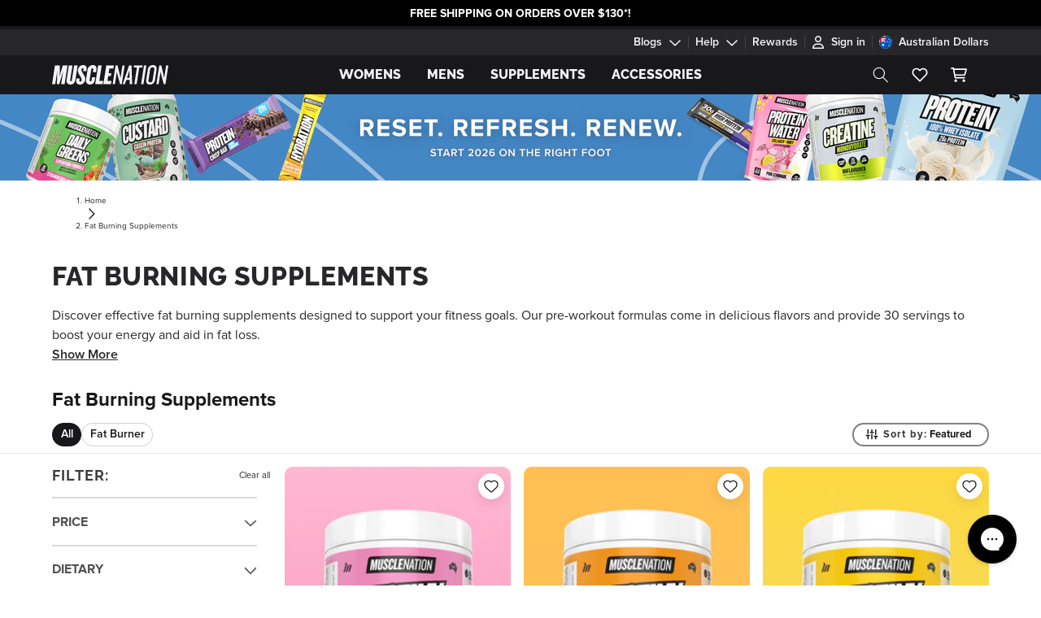

--- FILE ---
content_type: text/html; charset=utf-8
request_url: https://musclenation.org/collections/fat-burner
body_size: 110653
content:















<!doctype html>
<html class="js" lang="en">
  <head>
    




<script src="/cdn/shopifycloud/consent-tracking-api/v0.1/consent-tracking-api.js"></script>

<script type="text/javascript">
  var Y=Object.defineProperty;var X=(m,g,p)=>g in m?Y(m,g,{enumerable:!0,configurable:!0,writable:!0,value:p}):m[g]=p;var n=(m,g,p)=>X(m,typeof g!="symbol"?g+"":g,p);(function(){"use strict";var m=" daum[ /]| deusu/| yadirectfetcher|(?:^|[^g])news(?!sapphire)|(?<! (?:channel/|google/))google(?!(app|/google| pixel))|(?<! cu)bots?(?:\\b|_)|(?<!(?:lib))http|(?<![hg]m)score|(?<!cam)scan|@[a-z][\\w-]+\\.|\\(\\)|\\.com\\b|\\btime/|\\||^<|^[\\w \\.\\-\\(?:\\):%]+(?:/v?\\d+(?:\\.\\d+)?(?:\\.\\d{1,10})*?)?(?:,|$)|^[^ ]{50,}$|^\\d+\\b|^\\w*search\\b|^\\w+/[\\w\\(\\)]*$|^active|^ad muncher|^amaya|^avsdevicesdk/|^biglotron|^bot|^bw/|^clamav[ /]|^client/|^cobweb/|^custom|^ddg[_-]android|^discourse|^dispatch/\\d|^downcast/|^duckduckgo|^email|^facebook|^getright/|^gozilla/|^hobbit|^hotzonu|^hwcdn/|^igetter/|^jeode/|^jetty/|^jigsaw|^microsoft bits|^movabletype|^mozilla/\\d\\.\\d\\s[\\w\\.-]+$|^mozilla/\\d\\.\\d\\s\\(compatible;?(?:\\s\\w+\\/\\d+\\.\\d+)?\\)$|^navermailapp|^netsurf|^offline|^openai/|^owler|^php|^postman|^python|^rank|^read|^reed|^rest|^rss|^snapchat|^space bison|^svn|^swcd |^taringa|^thumbor/|^track|^w3c|^webbandit/|^webcopier|^wget|^whatsapp|^wordpress|^xenu link sleuth|^yahoo|^yandex|^zdm/\\d|^zoom marketplace/|^$|analyzer|archive|ask jeeves/teoma|audit|bit\\.ly/|bluecoat drtr|browsex|burpcollaborator|capture|catch|check\\b|checker|chrome-lighthouse|chromeframe|classifier|cloudflare|convertify|crawl|cypress/|dareboost|datanyze|dejaclick|detect|dmbrowser|download|evc-batch/|exaleadcloudview|feed|firephp|functionize|gomezagent|grab|headless|httrack|hubspot marketing grader|hydra|ibisbrowser|infrawatch|insight|inspect|iplabel|ips-agent|java(?!;)|library|linkcheck|mail\\.ru/|manager|measure|neustar wpm|node|nutch|offbyone|onetrust|optimize|pageburst|pagespeed|parser|perl|phantomjs|pingdom|powermarks|preview|proxy|ptst[ /]\\d|retriever|rexx;|rigor|rss\\b|scrape|server|sogou|sparkler/|speedcurve|spider|splash|statuscake|supercleaner|synapse|synthetic|tools|torrent|transcoder|url|validator|virtuoso|wappalyzer|webglance|webkit2png|whatcms/|xtate/",g=/bot|crawl|http|lighthouse|scan|search|spider/i,p;function M(){if(p instanceof RegExp)return p;try{p=new RegExp(m,"i")}catch{p=g}return p}function O(c){return!!c&&M().test(c)}/*! js-cookie v3.0.5 | MIT */function _(c){for(var e=1;e<arguments.length;e++){var t=arguments[e];for(var i in t)c[i]=t[i]}return c}var U={read:function(c){return c[0]==='"'&&(c=c.slice(1,-1)),c.replace(/(%[\dA-F]{2})+/gi,decodeURIComponent)},write:function(c){return encodeURIComponent(c).replace(/%(2[346BF]|3[AC-F]|40|5[BDE]|60|7[BCD])/g,decodeURIComponent)}};function S(c,e){function t(r,a,s){if(!(typeof document>"u")){s=_({},e,s),typeof s.expires=="number"&&(s.expires=new Date(Date.now()+s.expires*864e5)),s.expires&&(s.expires=s.expires.toUTCString()),r=encodeURIComponent(r).replace(/%(2[346B]|5E|60|7C)/g,decodeURIComponent).replace(/[()]/g,escape);var o="";for(var h in s)s[h]&&(o+="; "+h,s[h]!==!0&&(o+="="+s[h].split(";")[0]));return document.cookie=r+"="+c.write(a,r)+o}}function i(r){if(!(typeof document>"u"||arguments.length&&!r)){for(var a=document.cookie?document.cookie.split("; "):[],s={},o=0;o<a.length;o++){var h=a[o].split("="),d=h.slice(1).join("=");try{var f=decodeURIComponent(h[0]);if(s[f]=c.read(d,f),r===f)break}catch{}}return r?s[r]:s}}return Object.create({set:t,get:i,remove:function(r,a){t(r,"",_({},a,{expires:-1}))},withAttributes:function(r){return S(this.converter,_({},this.attributes,r))},withConverter:function(r){return S(_({},this.converter,r),this.attributes)}},{attributes:{value:Object.freeze(e)},converter:{value:Object.freeze(c)}})}var R=S(U,{path:"/"});const F=c=>{const e=window.innerWidth<768||window.outerWidth<768?"mobile":"desktop";return c===e},L=(c,e)=>{const t=!!e,i=String(c)==="true";return t===i},I="shg_geo_data";function B(c,e){const t=c-e;return Math.floor(t/(1e3*60*60*24))}function N(){if(new URLSearchParams(window.location.search).get("shg_geo_cache")==="false")return null;let e=null;try{const t=localStorage.getItem(I);if(t){const i=JSON.parse(t),r=Date.now();i.timestamp&&B(r,i.timestamp)<=7?e=i:localStorage.removeItem(I)}}catch(t){return console.error("Error reading geo data from cache:",t),localStorage.removeItem(I),null}return e}function q(c){let e=null;if(!c)return console.warn("Geo location API URL not configured."),e;try{const t=new XMLHttpRequest;t.open("GET",c,!1),t.send(null),t.status===200?(e=JSON.parse(t.responseText),e?(e.timestamp=Date.now(),localStorage.setItem(I,JSON.stringify(e))):(console.error("Geo API response parsed to null or undefined."),e=null)):console.error(`Geo API request failed with status: ${t.status}`)}catch(t){console.error("Error fetching geo data from API:",t)}return e}function Q(c){let e=null;try{const t=N();t?(e=t,console.debug("Loaded geo data from cache:",e)):(e=q(c),console.debug("Fetched geo data from API:",e))}catch(t){console.error("Error initializing geo data:",t),e=null}return e}const j=(c,e)=>{const{type:t,country_code:i,toponym_name:r,parent_name:a}=c||{},{country:s,region:o,city:h}=e||{};if(!t||!i||!e)return!1;switch(t){case"country":return s===i;case"region":return o===r&&s===i;case"city":return h===r&&o===a&&s===i;default:return console.debug("Unknown location type:",t),!1}},x=c=>typeof c!="string"?!1:document.referrer.toLowerCase().includes(c.toLowerCase()),$=c=>typeof c!="string"?!1:window.location.href.toLowerCase().includes(c.toLowerCase()),G=(c,e,t)=>{if(!e)return!1;const{expectedTimeInMillseconds:i,withinOrAfter:r}=c||{};if(typeof i!="number"||!r)return!1;const a=e.first_visit_timestamp;return r==="within"?a+i>t:a+i<t},K=(c,e,t)=>e?t-e.first_visit_timestamp<18e5===c:c===!0;function H(c,e){return c===e}const y=class y{constructor(e){n(this,"visitorDetails",null);n(this,"currentTime");n(this,"geoLocationApi");n(this,"customerId");n(this,"isB2B");n(this,"internalGeoData");n(this,"isGeoDataInitialized",!1);n(this,"checkers",{device:e=>F(e),logged_in:(e,t)=>L(e,this.customerId),new_visitor:(e,t)=>K(e,t.visitorDetails,t.currentTime),returning_visitor:(e,t)=>G(e,t.visitorDetails,t.currentTime),url_contains:e=>$(e),referrer_contains:e=>x(e),location:(e,t)=>j(e,t.geoData),b2b:e=>H(e,this.isB2B)});this.geoLocationApi=e.geoLocationApi,this.customerId=e.customerId,this.isB2B=e.isB2B,this.currentTime=Date.now(),this.initializeVisitorDetails()}initializeVisitorDetails(){var e;try{const t=localStorage.getItem(y.VISITOR_DETAILS_KEY);t&&(this.visitorDetails=JSON.parse(t),typeof((e=this.visitorDetails)==null?void 0:e.first_visit_timestamp)!="number"&&(console.warn("Invalid visitor details found in storage, resetting."),this.visitorDetails=null)),this.visitorDetails===null?(console.debug("Initializing new visitor details."),this.visitorDetails={first_visit_timestamp:this.currentTime},localStorage.setItem(y.VISITOR_DETAILS_KEY,JSON.stringify(this.visitorDetails))):console.debug("Loaded visitor details from storage:",this.visitorDetails)}catch(t){console.error("Error initializing visitor details:",t),localStorage.removeItem(y.VISITOR_DETAILS_KEY),this.visitorDetails={first_visit_timestamp:this.currentTime},localStorage.setItem(y.VISITOR_DETAILS_KEY,JSON.stringify(this.visitorDetails))}}check(e){const t=this.checkers[e.audience_type];if(!t)return console.warn(`Unknown audience type: ${e.audience_type}`),!1;e.audience_type==="location"&&(e.value=this.snakeCaseKeys(e.value),this.isGeoDataInitialized||(console.debug("Location check required, initializing geoData..."),this.internalGeoData=Q(this.geoLocationApi),this.isGeoDataInitialized=!0,console.debug("GeoData initialization result:",this.internalGeoData)));const i={geoData:this.internalGeoData===void 0?null:this.internalGeoData,visitorDetails:this.visitorDetails,currentTime:this.currentTime};try{const r=!!t(e.value,i);return console.debug("Audience check result:",{audience:e,internalContext:i,matched:r}),e.condition==="is_not"?!r:r}catch(r){return console.error("Error during audience check:",{audience:e,internalContext:i,error:r}),!1}}snakeCaseKeys(e){if(typeof e!="object")return e;const t={};for(const[i,r]of Object.entries(e)){const a=i.replace(/[A-Z]/g,s=>`_${s.toLowerCase()}`);t[a]=r}return t}};n(y,"VISITOR_DETAILS_KEY","_shg_ab_visitor_details");let P=y;class J{constructor(e,t){n(this,"buyItNowHandlerAttached",!1);n(this,"currentCartVariantId",null);n(this,"storefrontAccessToken");n(this,"shopDomain");n(this,"trackDispatchedSelection",(e,t)=>{const i=e&&e.isFirstAssignment===!1?"cache":t.distribution_method,r={shop_id:t.shop_id,optimization_id:e==null?void 0:e.optimization.id,variant_id:e==null?void 0:e.selectedVariant.id,details:{optimization_ids:t.optimization_ids,distribution_method:i,selection_details:t.selection_details,cache:t.cache,context:t.context,optimization_matches:t.optimization_matches}};this.trackingService.trackDispatch("dispatched",r)});this.trackingService=e,this.storefrontAccessToken=(t==null?void 0:t.storefrontAccessToken)??null,this.shopDomain=(t==null?void 0:t.shopDomain)??null,this.currentCartVariantId=(t==null?void 0:t.currentCartVariantId)??null,typeof document<"u"&&document.readyState==="loading"?document.addEventListener("DOMContentLoaded",()=>{this.attachPriceTestBuyItNowHandler()}):setTimeout(()=>{this.attachPriceTestBuyItNowHandler()},100)}async createCartAndGetCheckoutUrl(e,t,i){var o,h,d,f,V;if(!this.storefrontAccessToken||!this.shopDomain)return null;const r=`
      mutation cartCreate($input: CartInput!) {
        cartCreate(input: $input) {
          cart {
            id
            checkoutUrl
          }
          userErrors {
            field
            message
          }
        }
      }
    `,a=i?[{key:"shogun_variant_id",value:i}]:[],s={input:{lines:[{merchandiseId:`gid://shopify/ProductVariant/${e}`,quantity:t}],attributes:a}};try{const k=JSON.stringify({query:r,variables:s}),z=`https://${this.shopDomain}/api/2025-10/graphql.json`;console.debug("shogun: cartCreate request URL:",z),console.debug("shogun: cartCreate request body:",k);const b=await(await fetch(z,{method:"POST",headers:{"Content-Type":"application/json","X-Shopify-Storefront-Access-Token":this.storefrontAccessToken},body:k})).json();return console.debug("shogun: cartCreate full response:",JSON.stringify(b,null,2)),(d=(h=(o=b.data)==null?void 0:o.cartCreate)==null?void 0:h.cart)!=null&&d.checkoutUrl?(console.debug("shogun: cartCreate successful, checkoutUrl:",b.data.cartCreate.cart.checkoutUrl),b.data.cartCreate.cart.checkoutUrl):(console.error("shogun: cartCreate failed:",((V=(f=b.data)==null?void 0:f.cartCreate)==null?void 0:V.userErrors)||b.errors),null)}catch(k){return console.error("shogun: cartCreate error:",k),null}}async addToCartAndCheckout(e,t,i){const r={items:[{id:e,quantity:t}]};i&&(r.attributes={shogun_variant_id:i});try{const a=await fetch("/cart/add.js",{method:"POST",headers:{"Content-Type":"application/json"},body:JSON.stringify(r)});a.ok?(console.debug("shogun: added to cart, redirecting to checkout"),window.location.href="/checkout"):console.error("shogun: cart add failed:",await a.text())}catch(a){console.error("shogun: cart add error:",a)}}attachPriceTestBuyItNowHandler(){if(this.buyItNowHandlerAttached)return;this.buyItNowHandlerAttached=!0;const e=async i=>{const r=new FormData(i);let a=r.get("id")||r.get("variant_id");if(console.debug("shogun: buy-it-now form data:",Object.fromEntries(r.entries())),console.debug("shogun: raw variantId from form:",a),!a){console.debug("shogun: no variant ID found for buy-it-now");return}if(a.includes("gid://")){const h=a.match(/\/(\d+)$/);h&&(a=h[1],console.debug("shogun: extracted numeric ID from GID:",a))}const s=parseInt(r.get("quantity")||"1",10)||1,o=this.currentCartVariantId;if(console.debug("shogun: buy-it-now details:",{variantId:a,quantity:s,cartVariantId:o,storefrontAccessToken:this.storefrontAccessToken?"***":null,shopDomain:this.shopDomain}),this.storefrontAccessToken&&this.shopDomain){console.debug("shogun: attempting cartCreate with merchandiseId:",`gid://shopify/ProductVariant/${a}`);const h=await this.createCartAndGetCheckoutUrl(a,s,o);if(h){console.debug("shogun: redirecting to cartCreate checkoutUrl (original cart preserved)"),window.location.href=h;return}}console.debug("shogun: falling back to cart add with cart variant"),await this.addToCartAndCheckout(a,s,o)};typeof document<"u"&&(()=>{document.addEventListener("click",i=>{const r=i.target;if(!r)return;const a=r.closest('[data-ab-price-test-payment-button="true"]');if(!a||!r.closest('shopify-buy-it-now-button, shopify-accelerated-checkout, [data-shopify="payment-button"]'))return;const o=a.closest("form");o&&(i.preventDefault(),i.stopPropagation(),i.stopImmediatePropagation(),e(o))},{capture:!0})})()}extractViewParamFromFullTemplateKey(e){const t=e.split("/").pop().split(".");return t.slice(1,t.length-1).join(".")}async handleRedirect(e){const t=new URL(window.location.href),i=new URL(window.location.href);if(e.optimization.scope==="theme")i.searchParams.set("preview_theme_id",e.selectedVariant.config.theme_id);else if(e.optimization.scope==="url_redirect")i.pathname=e.languageRootUrl!=="/"?e.languageRootUrl+e.selectedVariant.config.path:e.selectedVariant.config.path;else{const r=this.extractViewParamFromFullTemplateKey(e.selectedVariant.config.full_template_key);i.searchParams.set("view",r)}t.toString()===i.toString()?this.hideViewParam():this.redirectWithoutCache(i)}hideViewParam(){const e=new URL(window.location.href);e.searchParams.delete("view"),window.history.replaceState({},"",e.toString())}dispatch(e,t,i){let r=null,a=e.find(s=>s.current())||e[0];if(["price","product_details","checkout"].includes(a.optimization.scope))if(r=a,this.currentCartVariantId=t||a.selectedVariant.id,this.attachPriceTestBuyItNowHandler(),t)console.debug("shogun: price variant already assigned, returning");else{const s=a.selectedVariant.id;console.debug("shogun: assigning price variant");const o=JSON.stringify({attributes:{shogun_variant_id:s}}),h=new XMLHttpRequest;h.open("POST","/cart/update.js",!0),h.setRequestHeader("Content-Type","application/json"),h.onreadystatechange=()=>{if(h.readyState==4&&h.status==200){if(e[0].optimization.scope==="checkout")return;console.debug("shogun: reloading to reflect cart pricing");const d=new URL(window.location.href);this.redirectWithoutCache(d)}},h.send(o)}else{const s=e.find(h=>h.matchingVariant.id!==h.selectedVariant.id);if(console.debug("redirectingSelection",s),s&&(s.optimization.scope!=="url_redirect"||s.isFirstAssignment===!0||s.optimization.config.permanent_redirect===!0))return this.trackDispatchedSelection(s,i),this.handleRedirect(s);const o=new Set(e.map(h=>h.optimization.scope));(o.has("template")||o.has("page"))&&this.hideViewParam(),r=e.find(h=>h.current())||s||null}e.length>0&&!r&&(r=e[0]),(r||e.length>0)&&this.trackDispatchedSelection(r,i),e.filter(s=>s.current()).forEach(s=>{this.trackingService.trackVariantImpression(s.selectedVariant,s.optimization.type)})}redirectWithoutCache(e){typeof e=="string"&&(e=new URL(e)),e.searchParams.delete("cache"),document.referrer!=""&&sessionStorage.setItem(C,document.referrer),console.debug("shogun: redirecting to ",e),window.location.replace(e)}}class v{constructor(e){n(this,"optimization");n(this,"matchingVariant");n(this,"selectedVariant");n(this,"isFirstAssignment");n(this,"languageRootUrl");this.optimization=e.optimization,this.matchingVariant=e.matchingVariant,this.selectedVariant=e.selectedVariant,this.isFirstAssignment=e.isFirstAssignment,this.languageRootUrl=e.languageRootUrl}current(){return this.matchingVariant.id===this.selectedVariant.id}}const w=class w{constructor(){n(this,"ran",!1)}removePreviewBarIframe(){console.debug("Setting up preview bar iframe removal");const e=()=>{w.PREVIEW_BAR_IFRAME_IDS.forEach(t=>{const i=document.getElementById(t);i&&(console.debug(`Removing preview bar iframe with id: ${t}`),i.remove())})};e(),document.addEventListener("DOMContentLoaded",()=>{console.debug("DOM loaded, setting up mutation observer for preview bar");const t=new MutationObserver(i=>{i.forEach(r=>{r.addedNodes.forEach(a=>{if(a.nodeType===Node.ELEMENT_NODE){const s=a;w.PREVIEW_BAR_IFRAME_IDS.includes(s.id)&&(console.debug(`Detected and removing preview bar iframe with id: ${s.id} via observer`),s.remove())}})})});if(document.body)t.observe(document.body,{childList:!0,subtree:!0});else{const i=new MutationObserver(()=>{document.body&&(t.observe(document.body,{childList:!0,subtree:!0}),e(),i.disconnect())});i.observe(document.documentElement,{childList:!0})}e()})}run(){this.ran||(this.removePreviewBarIframe(),this.ran=!0)}};n(w,"PREVIEW_BAR_IFRAME_IDS",["preview-bar-iframe","PBarNextFrameWrapper"]);let T=w;const D="_shg_analytics_queue";class W{enqueue(e){const t={...e,id:crypto.randomUUID(),attempts:0,createdAt:Date.now()},i=this.readQueue();return i[t.category].push(t),this.writeQueue(i),t}all(){const e=this.readQueue();return[...e.shogun_load,...e.dispatcher].sort((t,i)=>t.createdAt-i.createdAt)}update(e){const t=this.readQueue(),i=t[e.category],r=i.findIndex(a=>a.id===e.id);r!==-1&&(i[r]=e,this.writeQueue(t))}remove(e){const t=this.readQueue(),i=t[e.category],r=i.findIndex(a=>a.id===e.id);r!==-1&&(i.splice(r,1),this.writeQueue(t))}findLatest(e){const i=this.readQueue()[e];if(i.length!==0)return i[i.length-1]}readQueue(){const e=localStorage.getItem(D);if(!e)return this.emptyQueue();try{const t=JSON.parse(e);return t.shogun_load||(t.shogun_load=[]),t.dispatcher||(t.dispatcher=[]),t}catch(t){return console.error("shogun: failed to parse analytics queue storage, resetting",t),localStorage.removeItem(D),this.emptyQueue()}}writeQueue(e){try{localStorage.setItem(D,JSON.stringify(e))}catch(t){console.error("shogun: failed to save analytics queue",t)}}emptyQueue(){return{shogun_load:[],dispatcher:[]}}}const u=class u{constructor(e,t,i,r,a,s){n(this,"publishable",!1);n(this,"allowed",null);n(this,"eventQueue",new W);n(this,"processingQueue",!1);n(this,"pendingProcess",!1);n(this,"processTimer",null);n(this,"trackVariantImpression",(e,t)=>{const i={page_type:this.pageType,page_id:this.pageId,app_type:t=="ab_test"?"ab_testing":"personalization",original_referrer:this.originalReferrer};i.optimization_id=e.optimization_id,i.variant_id=e.id,console.debug(`Tracking variant impression: optimization=${e.optimization_id}, variant=${e.id}`),this.enqueueShogunLoadEvent(i)});n(this,"trackPage",()=>{const e={page_type:this.pageType,page_id:this.pageId,app_type:"ab_testing"};this.enqueueShogunLoadEvent(e)});n(this,"trackDispatch",(e,t)=>{this.enqueueEvent({category:"dispatcher",event:e,data:t})});n(this,"enqueueEvent",e=>{console.debug("shogun: enqueueing tracking event",{category:e.category,event:"event"in e?e.event:void 0}),e.category==="shogun_load"&&(!this.publishable||this.allowed!==!0)&&console.debug("shogun: not ready, enqueueing shogun:load event");try{this.eventQueue.enqueue(e),this.scheduleProcessQueue()}catch(t){console.error("shogun: failed to enqueue analytics event",t)}});n(this,"enqueueShogunLoadEvent",e=>{this.enqueueEvent({category:"shogun_load",data:e})});n(this,"waitForPublishable",()=>{var i,r;let e=0;const t=()=>{var a,s;if(typeof((s=(a=window.Shopify)==null?void 0:a.analytics)==null?void 0:s.publish)>"u")if(e<=u.retryAttemptsLimit){setTimeout(t,u.retryIntervalInMs);return}else{console.warn("shogun:ts: Shopify analytics unavailable after 30s"),this.handleError("Error initializing TrackingService: Shopify analytics not available after 30s");return}console.debug("shogun:ts: publishable"),this.publishable=!0,this.scheduleProcessQueue()};(r=(i=window.Shopify)==null?void 0:i.analytics)!=null&&r.publish?(console.debug("shogun:ts: publishable"),this.publishable=!0):(console.debug("shogun:ts: analytics api not available yet, waiting..."),t())});n(this,"waitForConsent",()=>{var i,r;let e=0;const t=()=>{if(typeof window.Shopify>"u"&&e<=u.retryAttemptsLimit){setTimeout(t,u.retryIntervalInMs);return}window.Shopify.loadFeatures([{name:"consent-tracking-api",version:"0.1"}],a=>{var s;if(a&&a.length>0){let o=[];a.forEach(h=>{console.error(h),o.push(h.message)}),this.handleError(`Error initializing TrackingService: ${o.join(", ")}`)}else console.debug("shogun:ts: consent available"),this.handleConsentChange(((s=window.Shopify.customerPrivacy)==null?void 0:s.analyticsProcessingAllowed())??!1)})};(r=(i=window.Shopify)==null?void 0:i.customerPrivacy)!=null&&r.analyticsProcessingAllowed?(console.debug("shogun:ts: consent available"),this.allowed=window.Shopify.customerPrivacy.analyticsProcessingAllowed()):(console.debug("shogun:ts: privacy api not available yet, waiting..."),t())});n(this,"handleConsentChange",e=>{this.allowed=e,console.debug("shogun: analytics consent updated to: ",this.allowed),this.scheduleProcessQueue()});n(this,"scheduleProcessQueue",()=>{if(this.processingQueue){this.pendingProcess=!0;return}this.processingQueue=!0;try{this.processQueue()}catch(e){console.error("shogun: error processing analytics queue",e)}finally{this.processingQueue=!1,this.pendingProcess&&(this.pendingProcess=!1,this.scheduleProcessQueue())}});n(this,"scheduleProcessQueueAfter",e=>{this.processTimer||(this.processTimer=setTimeout(()=>{this.processTimer=null,this.scheduleProcessQueue()},e))});n(this,"handleError",e=>{let t,i;const r=this.eventQueue.findLatest("shogun_load");r&&(t=r.data.optimization_id,i=r.data.variant_id),this.trackDispatchFallback("errored",{shop_id:this.shopId,dispatcher_session_id:this.dispatcherSessionId,optimization_id:t,variant_id:i,details:{error:e}})});n(this,"dispatcherFallbackReady",e=>e.category!=="dispatcher"?!1:Date.now()-e.createdAt>=u.dispatchFallbackDelayInMs);n(this,"trackDispatchFallback",(e,t)=>{console.debug(`shogun: sending dispatch:${e} via fallback`),t.name=e,fetch(`${this.analyticsUrl}/dispatcher/${e}`,{method:"POST",headers:{"Content-Type":"application/json"},body:JSON.stringify(t),keepalive:!0})});n(this,"prepareFallbackPayload",e=>{const t=this.clonePayload(e);return t.shop_id=t.shop_id||this.shopId,t.dispatcher_session_id=this.dispatcherSessionId,t.details||(t.details={}),t});n(this,"clonePayload",e=>{try{return JSON.parse(JSON.stringify(e))}catch{return e}});this.shopId=e,this.pageType=t,this.pageId=i,this.originalReferrer=r,this.analyticsUrl=a,this.dispatcherSessionId=s,this.waitForPublishable(),this.waitForConsent(),document.addEventListener("visitorConsentCollected",o=>{this.handleConsentChange(o.detail.analyticsAllowed)}),this.scheduleProcessQueue()}processQueue(){console.debug("shogun: processing queue");const e=this.eventQueue.all();let t=!1;for(const i of e){if(this.shouldDropEvent(i)){this.eventQueue.remove(i);continue}if(this.isWithinBackoffWindow(i)){t=!0;continue}if(!this.isEventReady(i)){t=!0;continue}let r="success";try{r=this.deliverEvent(i)}catch(a){console.error("shogun: error delivering analytics event",a),r="retry"}r==="success"||r==="drop"?this.eventQueue.remove(i):(i.attempts+=1,i.lastAttemptedAt=Date.now(),this.eventQueue.update(i),t=!0)}t&&this.scheduleProcessQueueAfter(u.queueRetryDelayInMs)}shouldDropEvent(e){return Date.now()-e.createdAt>u.maxQueueAgeInMs||e.attempts>=u.maxQueueAttempts||e.category==="dispatcher"&&!e.event}isWithinBackoffWindow(e){if(!e.lastAttemptedAt)return!1;const t=u.queueRetryDelayInMs*Math.pow(2,Math.min(e.attempts,u.maxQueueAttempts));return Date.now()-e.lastAttemptedAt<t}isEventReady(e){return e.category==="shogun_load"?this.publishable&&this.allowed===!0:e.category==="dispatcher"?this.allowed===!0&&this.publishable?!0:this.dispatcherFallbackReady(e):!1}deliverEvent(e){return e.category==="shogun_load"?this.deliverShogunLoad(e):this.deliverDispatch(e)}deliverShogunLoad(e){const t=e.data;try{if(console.debug("Firing shogun:load event",t),!window.Shopify.analytics.publish)throw new Error("Shopify analytics publish is not available");return window.Shopify.analytics.publish("shogun:load",t),"success"}catch(i){return console.error("Error publishing shogun:load event:",i),"retry"}}deliverDispatch(e){if(e.category!=="dispatcher"||!e.event)return"drop";if(this.allowed===!0&&this.publishable){const i=`shogun:dispatcher:${e.event}`;try{if(console.debug(`Firing ${i} event`,e.data),!window.Shopify.analytics.publish)throw new Error("Shopify analytics publish is not available");return window.Shopify.analytics.publish(i,e.data),"success"}catch(r){console.error(`Error publishing ${i} event:`,r);const a=this.prepareFallbackPayload(e.data);return a.details||(a.details={}),a.details.error=`Error publishing ${i} event: ${r.message}`,this.trackDispatchFallback(e.event,a),"success"}}if(!this.dispatcherFallbackReady(e))return"retry";const t=this.prepareFallbackPayload(e.data);return this.trackDispatchFallback(e.event,t),"success"}};n(u,"retryIntervalInMs",250),n(u,"retryAttemptsLimit",3e4/u.retryIntervalInMs),n(u,"queueRetryDelayInMs",1e3),n(u,"maxQueueAttempts",5),n(u,"maxQueueAgeInMs",24*60*60*1e3),n(u,"dispatchFallbackDelayInMs",30*1e3);let A=u;const C="_shg_referrer",l=class l{constructor(e){n(this,"shopId");n(this,"optimizations");n(this,"currentThemeId");n(this,"pageId");n(this,"pageType");n(this,"currentPartialTemplateKey");n(this,"distributionMethod");n(this,"cachedOptimizations");n(this,"audienceChecker");n(this,"personalizations");n(this,"abTests");n(this,"dispatcher");n(this,"trackingService");n(this,"currentPath");n(this,"themeTestHandler");n(this,"currentCartVariantId");n(this,"languageRootUrl");n(this,"dispatcherSessionId");n(this,"originalReferrer");n(this,"inAudience",e=>this.audienceChecker.check(e));if(this.originalReferrer=sessionStorage.getItem(C),this.originalReferrer){sessionStorage.removeItem(C),console.debug("shogun: retaining original referrer: ",this.originalReferrer);try{Object.defineProperty(document,"referrer",{get:()=>this.originalReferrer})}catch(s){console.debug("shogun: failed to set original referrer via `Object.defineProperty`"),console.error(s);try{window.document.__defineGetter__("referrer",()=>this.originalReferrer)}catch(o){console.debug("shogun: failed to set original referrer via `__defineGetter__`"),console.error(o)}}}this.shopId=e.shopId,this.currentThemeId=e.currentThemeId,this.currentCartVariantId=e.currentCartVariantId;const t=e.optimizations||[];e.defaultThemeId!==this.currentThemeId?this.optimizations=t.filter(s=>s.scope==="price"||s.scope==="product_details"||s.variants.some(o=>o.config.theme_id===this.currentThemeId)):this.optimizations=t,this.personalizations=this.optimizations.filter(s=>s.type==="personalization"),this.abTests=this.optimizations.filter(s=>s.type==="ab_test"),this.distributionMethod=e.distributionMethod||l.DEFAULT_DISTRIBUTION_METHOD,this.pageId=e.pageId,this.pageType=e.pageType,this.languageRootUrl=e.languageRootUrl;const i=this.pageType==="metaobject"?"templates/metaobject/":"templates/",r=[e.templateName,e.templateSuffix].filter(Boolean).join(".");this.currentPartialTemplateKey=i+r,this.currentPath=window.location.pathname,this.cachedOptimizations=JSON.parse(localStorage.getItem(l.OPTIMIZATIONS_CACHE_KEY)||"{}"),this.audienceChecker=new P(e),e.sessionIdOverride?this.dispatcherSessionId=e.sessionIdOverride:(this.dispatcherSessionId=R.get(l.DISPATCHER_SESSION_COOKIE)||crypto.randomUUID(),R.set(l.DISPATCHER_SESSION_COOKIE,this.dispatcherSessionId,{path:"/",expires:1/48})),this.trackingService=new A(this.shopId,this.pageType,this.pageId,this.originalReferrer,e.analyticsUrl,this.dispatcherSessionId);const a=new T;this.themeTestHandler=a,this.dispatcher=new J(this.trackingService,{storefrontAccessToken:e.storefrontAccessToken,shopDomain:e.shopDomain,currentCartVariantId:e.currentCartVariantId})}getOptimizationPriority(e){return{theme:1,template:2,page:3,url_redirect:4,price:5,product_details:6,checkout:7}[e.scope]}sortMatches(e){return[...e].sort((t,i)=>{const r=this.getOptimizationPriority(t.optimization),a=this.getOptimizationPriority(i.optimization);return r===a?0:r-a})}audienceMatchesCurrentVisitor(e){const t=e.audiences||[];return t.length===0?!0:e.audiences_condition==="any"?t.some(this.inAudience):t.every(this.inAudience)}configAudiencesMatch(e,t){const i=e.audiences||[],r=t.audiences||[];if(i.length!==r.length)return!1;const a=i.map(o=>JSON.stringify(o)),s=r.map(o=>JSON.stringify(o));return!(a.some(o=>!s.includes(o))||s.some(o=>!a.includes(o))||i.length>1&&e.audiences_condition!==t.audiences_condition)}getCachedVariant(e){const t=this.cachedOptimizations[e.id];if(t)return e.variants.find(i=>i.id===t)}setCachedVariant(e,t){this.cachedOptimizations[e.id]=t.id,console.debug("setCachedVariant",e.id,t.id),localStorage.setItem(l.OPTIMIZATIONS_CACHE_KEY,JSON.stringify(this.cachedOptimizations))}extractPartialTemplateKeyFromFullTemplateKey(e){if(!e)return;const t=e.split(".");return t.length<2?e:t.slice(0,-1).join(".")}matchesAnyAttributeOfCurrentPage(e,t){const i=this.checkTemplateMatch(t),r=this.checkThemeMatch(e,t),a=this.checkPageMatch(e),s=this.checkPathMatch(t),o=this.checkPriceMatch(e,t),h=this.checkProductDetailsMatch(e,t),d=this.checkCheckoutMatch(e,t);return r||i&&a||s||o||h||d}getMatchingVariant(e,t=void 0){var a;const i=e.config,r=(a=t==null?void 0:t.selectedVariant)==null?void 0:a.config;for(const s of e.variants){if(!this.matchesAnyAttributeOfCurrentPage(e,s))continue;const o=e.type==="ab_test"?e.config:s.config;if(this.audienceMatchesCurrentVisitor(o)&&!(r&&!this.configAudiencesMatch(i,r)))return s}}getPersonalizationMatches(){const e=[];for(const t of this.personalizations){const i=this.getMatchingVariant(t);i&&e.push({optimization:t,matchingVariant:i})}return e}getPrioritizedNonDefaultPersonalizationSelection(){const e=this.getPersonalizationMatches();if(e.length===0)return;const t=this.sortMatches(e);for(const i of t){const a=i.optimization.variants.sort((s,o)=>s.position-o.position).find(s=>!s.config.original&&this.audienceMatchesCurrentVisitor(s.config));if(a)return new v({optimization:i.optimization,matchingVariant:i.matchingVariant,selectedVariant:a,isFirstAssignment:!0,languageRootUrl:this.languageRootUrl})}}getDefaultPersonalizationSelectionsForImpressionTracking(e){return this.getPersonalizationMatches().filter(r=>r.matchingVariant.config.original&&r.optimization.id!==(e==null?void 0:e.optimization.id)).map(r=>new v({optimization:r.optimization,matchingVariant:r.matchingVariant,selectedVariant:r.matchingVariant,isFirstAssignment:!0,languageRootUrl:this.languageRootUrl}))}getRandomVariantForOptimization(e){const t=`${this.dispatcherSessionId}-${e.id}`,r=this.hashWithDjb2(t)%l.DEFAULT_NUMBER_OF_BINS;let a=0;for(const s of e.variants)if(a+=l.DEFAULT_NUMBER_OF_BINS*(s.config.percentage||0)/100,r<a)return s;return e.variants[0]}hasAnyCachedVariants(){return this.abTests.some(e=>!!this.cachedOptimizations[e.id])}getGreedySelections(e){const t=e[Math.floor(Math.random()*e.length)],i=t.cachedVariant||this.getRandomVariantForOptimization(t.optimization);return[new v({optimization:t.optimization,matchingVariant:t.matchingVariant,selectedVariant:i,isFirstAssignment:!t.cachedVariant,languageRootUrl:this.languageRootUrl})]}userBin(){const e=this.dispatcherSessionId;return e?this.hashWithDjb2(e)%l.DEFAULT_NUMBER_OF_BINS:0}hashWithDjb2(e){let t=5381;for(let i=0;i<e.length;i++)t=(t<<5)-t+e.charCodeAt(i),t|=0;return Math.abs(t)}getVariantForUserBin(){const e=this.userBin(),t=this.abTests.flatMap(r=>r.variants);let i=0;for(const r of t)if(i+=l.DEFAULT_NUMBER_OF_BINS*(r.traffic_percentage||0)/100,e<i)return r;return null}getEvenSelections(e){const t=this.getVariantForUserBin();if(!t)return[];const i=e.find(r=>r.optimization.variants.some(a=>a.id===t.id));return i?[new v({optimization:i.optimization,matchingVariant:i.matchingVariant,selectedVariant:t,isFirstAssignment:!i.cachedVariant,languageRootUrl:this.languageRootUrl})]:[]}getAbTestMatches(e){const t=[];return this.abTests.forEach(i=>{const r=this.getMatchingVariant(i,e);if(r){const a=this.getCachedVariant(i);(r.config.original||a)&&t.push({optimization:i,matchingVariant:r,cachedVariant:a})}}),t}getAbTestSelections(e){const t=this.getAbTestMatches(e);if(t.length===0)return[];const i=t.find(r=>!!r.cachedVariant);if(!i&&this.hasAnyCachedVariants())return[];if(i)return[new v({optimization:i.optimization,matchingVariant:i.matchingVariant,selectedVariant:i.cachedVariant,isFirstAssignment:!1,languageRootUrl:this.languageRootUrl})];switch(this.distributionMethod){case"greedy":return this.getGreedySelections(t);case"even":return this.getEvenSelections(t);default:throw new Error(`Unknown distribution method: ${this.distributionMethod}`)}}isBot(){const e=navigator.userAgent,t=O(e);return console.debug("Bot testing with user agent:",e),t}handleThemeReview(){const t=new URLSearchParams(location.search).get("shgpvid"),i=sessionStorage.getItem("_shg_preview_variant_id");if(i&&(!t||i==t)){console.debug(`shogun: theme review in progress, viewing variant: ${i}`);const r=document.getElementById("shogun-price-test-preview");if(!r){console.debug("shogun: sidebar not found!!!");return}const a=r.content.cloneNode(!0);document.addEventListener("DOMContentLoaded",()=>{document.body.style.paddingLeft="32rem",document.body.prepend(a)});return}else if(t&&(!i||i!=t)){console.debug(`shogun: theme review in progress, setting variant: ${t}`),sessionStorage.setItem("_shg_preview_variant_id",t);const r=JSON.stringify({attributes:{shogun_variant_id:t}}),a=new XMLHttpRequest;a.open("POST","/cart/update.js",!0),a.setRequestHeader("Content-Type","application/json"),a.onreadystatechange=()=>{a.readyState==4&&a.status==200&&(console.debug("shogun: reloading to reflect cart pricing"),location=location)},a.send(r)}}run(){let e=null,t=this.distributionMethod,i=[];const r=(a,s={})=>{var h,d;const o=a&&a.isFirstAssignment===!1?"cache":t;return{shop_id:this.shopId,optimization_id:(h=a==null?void 0:a.optimization)==null?void 0:h.id,variant_id:(d=a==null?void 0:a.selectedVariant)==null?void 0:d.id,details:{optimization_ids:this.optimizations.map(f=>f.id),distribution_method:o,selection_details:i,...s}}};try{if(this.isBot()){console.debug("Bot traffic detected, optimizer disabled");return}this.handleThemeReview();const a=this.getPrioritizedNonDefaultPersonalizationSelection(),s=this.getAbTestSelections(a),o=[];a&&o.push(a),o.push(...s),o.push(...this.getDefaultPersonalizationSelectionsForImpressionTracking(a)),localStorage.getItem("_shg_is_merchant")||this.themeTestHandler.run(),e=o.find(d=>d.matchingVariant.id===d.selectedVariant.id)||null,e&&!e.isFirstAssignment&&(t="cache"),i=o.map(d=>({optimization_id:d.optimization.id,selected_variant_id:d.selectedVariant.id,matching_variant_id:d.matchingVariant.id}));const h={shop_id:this.shopId,optimization_ids:this.optimizations.map(d=>d.id),selection_details:i,distribution_method:t,cache:{...this.cachedOptimizations},context:{template_key:this.currentPartialTemplateKey,theme_id:this.currentThemeId,page_type:this.pageType,page_id:this.pageId},optimization_matches:this.buildOptimizationMatches(a)};if(s.forEach(d=>{this.setCachedVariant(d.optimization,d.selectedVariant)}),o.length===0){this.abTests.length>0&&(this.trackingService.trackPage(),this.trackingService.trackDispatch("skipped",r(e)));return}this.dispatcher.dispatch(o,this.currentCartVariantId,h)}catch(a){this.trackingService.trackDispatch("errored",r(e,{error:a.message}))}}getCurrentPathWithoutLanguagePrefix(){return this.languageRootUrl==="/"||!this.currentPath.startsWith(this.languageRootUrl)?this.currentPath:this.currentPath.substring(this.languageRootUrl.length)||"/"}checkTemplateMatch(e){return this.extractPartialTemplateKeyFromFullTemplateKey(e.config.full_template_key)===this.currentPartialTemplateKey}checkThemeMatch(e,t){return e.scope==="theme"&&t.config.theme_id===this.currentThemeId}checkPageMatch(e){const{page_type:t,page_id:i}=e.config,r=!t||t===this.pageType,a=!i||i===this.pageId;return e.scope!=="url_redirect"&&r&&a}checkPathMatch(e){const t=e.config.path;if(!t)return!1;const i=this.getCurrentPathWithoutLanguagePrefix();return decodeURIComponent(t)===decodeURIComponent(i)}checkPriceMatch(e,t){return e.scope!=="price"?!1:!this.currentCartVariantId||this.currentCartVariantId===t.id}checkProductDetailsMatch(e,t){return e.scope!=="product_details"?!1:!this.currentCartVariantId||this.currentCartVariantId===t.id}checkCheckoutMatch(e,t){return e.scope!=="checkout"?!1:!this.currentCartVariantId||this.currentCartVariantId===t.id}getDetailedMatchingInfo(e,t,i){const{page_type:r,page_id:a}=e.config,s=!r||r===this.pageType,o=!a||a===this.pageId,h=e.type==="ab_test"?e.config:t.config,d=i?this.configAudiencesMatch(e.config,i.selectedVariant.config):!1;return{matches_template:this.checkTemplateMatch(t),matches_theme:this.checkThemeMatch(e,t),matches_page_type:s,matches_page_id:o,matches_page:this.checkPageMatch(e),matches_path:this.checkPathMatch(t),matches_price:this.checkPriceMatch(e,t),matches_audience:this.audienceMatchesCurrentVisitor(h),matches_personalization_config:d}}buildOptimizationMatches(e){const t={};for(const i of this.optimizations)if(t[i.id]={},i.variants&&Array.isArray(i.variants))for(const r of i.variants)t[i.id][r.id]=this.getDetailedMatchingInfo(i,r,e);return t}};n(l,"DEFAULT_NUMBER_OF_BINS",1e4),n(l,"DEFAULT_DISTRIBUTION_METHOD","greedy"),n(l,"OPTIMIZATIONS_CACHE_KEY","_shg_ab_optimizations_cache"),n(l,"DISPATCHER_SESSION_COOKIE","_shg_dispatcher_session");let E=l;window.ShogunOptimizer=E})();

</script><script type="text/javascript">
  ;(function() {
    if (typeof ShogunOptimizer === 'undefined') {
      console.error("ShogunOptimizer is not defined. Please ensure the optimizer script is properly loaded.");
      return;
    }

    const designMode = false;
    if (designMode) {
      console.debug("Design mode is enabled, skipping optimizer initialization");
      return;
    }

    // If the referrer url is the Shopify admin url, then set a local storage shg_is_merchant flag to true
    // This is used to remove the preview bar from the page for shoppers
    const referrer = document.referrer
    if (!localStorage.getItem('_shg_is_merchant') && ((referrer.includes('admin.shopify.com') || referrer.includes('shogun')))) {
      console.debug('Setting shg_is_merchant to true')
      localStorage.setItem('_shg_is_merchant', 'true')
    }

    const urlParams = new URLSearchParams(window.location.search);
    const optimizationDisabled = urlParams.get('shg') === "false" || window.location.hostname.includes('shopifypreview');

    if (optimizationDisabled) {
      console.debug("Optimization is disabled, skipping optimizer initialization");
      return;
    }

    const shopMetafieldConfig = {"default_theme_id":137964159110,"method":"greedy","optimizations":[],"expires_at":1769643306000,"env":"production"} || {};
    const optimizationsData = shopMetafieldConfig.expires_at > Date.now() ? (shopMetafieldConfig.optimizations || []) : [];

    const optimizerConfig = {
      shopId: "d298fb60-54ce-41f3-aabe-9af0b40f7a6a",
      optimizations: optimizationsData,
      distributionMethod: urlParams.get('shgMethod') || shopMetafieldConfig.method,
      defaultThemeId: String(shopMetafieldConfig.default_theme_id),
      currentThemeId: "137964159110",
      pageId: "277957542022",
      pageType: "collection",
      templateName: "collection",
      templateSuffix: "",
      customerId: "",
      isB2B: false,
      sessionIdOverride: urlParams.get('shgSessionId'),
      geoLocationApi: "https://ipinfo.io/json?token=f2ae3a557d807b",
      currentCartVariantId: null,
      languageRootUrl: "/",
      analyticsUrl: "https://shogun-abc-production.global.ssl.fastly.net",
      storefrontAccessToken: null,
      shopDomain: ""
    };

    console.debug("Initializing ShogunOptimizer with config:", optimizerConfig);
    const optimizer = new ShogunOptimizer(optimizerConfig);
    optimizer.run();
  })();
</script>

    <script defer src="https://cdn.skio.com/scripts/shopify/head/shopify.ba9807f79b5cdb6483d5.js"></script>
    <script>
    // Google Tag Manager
    (function(w,d,s,l,i){w[l]=w[l]||[];w[l].push({'gtm.start':
    new Date().getTime(),event:'gtm.js'});var f=d.getElementsByTagName(s)[0],
    j=d.createElement(s),dl=l!='dataLayer'?'&l='+l:'';j.async=true;j.src=
    'https://www.googletagmanager.com/gtm.js?id='+i+dl;f.parentNode.insertBefore(j,f);
    })(window,document,'script','dataLayer','GTM-TVZDLQ5');
    // End Google Tag Manager

    var urlSearchParams = new URLSearchParams(window.location.search); 
    var utm_adset = urlSearchParams.get('utm_adset');
    var utm_adname = urlSearchParams.get('utm_adname');
    var utm_account = urlSearchParams.get('utm_account');

    if (utm_adset) {
        ga('set','dimension2', utm_adset);
    }
    if (utm_adname) {
        ga('set','dimension3', utm_adname);
    }
    if (utm_account) {
        ga('set','dimension4', utm_account);
    }

    var matches = document.cookie.match(/discount_code=(.*?);/);
    if (matches) {
        ga('set', 'dimension5', matches[1]);
    }
</script>
    <meta charset="utf-8">
    <meta http-equiv="X-UA-Compatible" content="IE=edge">
    <meta name="viewport" content="width=device-width, initial-scale=1.00, minimum-scale=1.00, user-scalable=yes">
    <meta name="theme-color" content="#000">
    <meta name="google-site-verification" content="B4ky0hSRHUCbfMfb0_-8_z4j5ZoIAmo9hSauV31zbTg">

    <link rel="preconnect" href="https://cdn.shopify.com" crossorigin>
    <link rel="preconnect" href="https://fonts.shopifycdn.com" crossorigin>

    <link rel="shortcut icon" href="//musclenation.org/cdn/shop/t/887/assets/mn-icon.liquid?v=170926670723178467211769025327" type="image/png">

    

    
    

    

    <script>
      (function() {
        window.dataLayer = window.dataLayer || [];

        let userToken = null;
        let userEmail = null;

        userToken && window.dataLayer.push({ userToken });
        userEmail && window.dataLayer.push({ userEmail });
      })();
    </script><link rel="canonical" href="https://musclenation.org/collections/fat-burner"><title>
      Fat Burners - Order MN Destiny Fat Burners Australia Wide
 &ndash; Muscle Nation</title><meta name="description" content="Our fat burning products include key ingredients to support your fitness goals. Buy fat burners formulated with caffeine and carnitine. Free delivery over $130.">




<meta property="og:site_name" content="Muscle Nation">
<meta property="og:url" content="https://musclenation.org/collections/fat-burner">
<meta property="og:title" content="Fat Burners - Order MN Destiny Fat Burners Australia Wide">
<meta property="og:type" content="product.group">
<meta property="og:description" content="Our fat burning products include key ingredients to support your fitness goals. Buy fat burners formulated with caffeine and carnitine. Free delivery over $130."><meta property="og:image" content="http://musclenation.org/cdn/shop/files/MuscleNation_Default_Meta_Tag_Image_White.png?v=1728954317">
  <meta property="og:image:secure_url" content="https://musclenation.org/cdn/shop/files/MuscleNation_Default_Meta_Tag_Image_White.png?v=1728954317">
  <meta property="og:image:width" content="2400">
  <meta property="og:image:height" content="1260"><meta name="twitter:card" content="summary_large_image">
<meta name="twitter:title" content="Fat Burners - Order MN Destiny Fat Burners Australia Wide">
<meta name="twitter:description" content="Our fat burning products include key ingredients to support your fitness goals. Buy fat burners formulated with caffeine and carnitine. Free delivery over $130.">


    




<meta property="og:site_name" content="Muscle Nation">
<meta property="og:url" content="https://musclenation.org/collections/fat-burner">
<meta property="og:title" content="Fat Burners - Order MN Destiny Fat Burners Australia Wide">
<meta property="og:type" content="product.group">
<meta property="og:description" content="Our fat burning products include key ingredients to support your fitness goals. Buy fat burners formulated with caffeine and carnitine. Free delivery over $130."><meta property="og:image" content="http://musclenation.org/cdn/shop/files/MuscleNation_Default_Meta_Tag_Image_White.png?v=1728954317">
  <meta property="og:image:secure_url" content="https://musclenation.org/cdn/shop/files/MuscleNation_Default_Meta_Tag_Image_White.png?v=1728954317">
  <meta property="og:image:width" content="2400">
  <meta property="og:image:height" content="1260"><meta name="twitter:card" content="summary_large_image">
<meta name="twitter:title" content="Fat Burners - Order MN Destiny Fat Burners Australia Wide">
<meta name="twitter:description" content="Our fat burning products include key ingredients to support your fitness goals. Buy fat burners formulated with caffeine and carnitine. Free delivery over $130.">


    <script src="//musclenation.org/cdn/shop/t/887/assets/constants.js?v=132983761750457495441769025327" defer="defer"></script>
    <script src="//musclenation.org/cdn/shop/t/887/assets/pubsub.js?v=25310214064522200911769025328" defer="defer"></script>
    <script src="//musclenation.org/cdn/shop/t/887/assets/global.js?v=71087504616564884891769025327" defer="defer"></script>
    <script src="//musclenation.org/cdn/shop/t/887/assets/details-disclosure.js?v=13653116266235556501769025327" defer="defer"></script>
    <script src="//musclenation.org/cdn/shop/t/887/assets/details-modal.js?v=166097310658072373091769025327" defer="defer"></script>
    <script src="//musclenation.org/cdn/shop/t/887/assets/search-form.js?v=133129549252120666541769025328" defer="defer"></script><script src="//musclenation.org/cdn/shop/t/887/assets/animations.js?v=88693664871331136111769025326" defer="defer"></script>
  <script>window.performance && window.performance.mark && window.performance.mark('shopify.content_for_header.start');</script><meta id="shopify-digital-wallet" name="shopify-digital-wallet" content="/1760755779/digital_wallets/dialog">
<meta name="shopify-checkout-api-token" content="394a40bc272b7744e36a1ea625289087">
<meta id="in-context-paypal-metadata" data-shop-id="1760755779" data-venmo-supported="false" data-environment="production" data-locale="en_US" data-paypal-v4="true" data-currency="AUD">
<link rel="alternate" type="application/atom+xml" title="Feed" href="/collections/fat-burner.atom" />
<link rel="alternate" hreflang="x-default" href="https://musclenation.org/collections/fat-burner">
<link rel="alternate" hreflang="en" href="https://musclenation.org/collections/fat-burner">
<link rel="alternate" hreflang="en-US" href="https://musclenation.us/collections/fat-burner">
<link rel="alternate" type="application/json+oembed" href="https://musclenation.org/collections/fat-burner.oembed">
<script async="async" src="/checkouts/internal/preloads.js?locale=en-AU"></script>
<link rel="preconnect" href="https://shop.app" crossorigin="anonymous">
<script async="async" src="https://shop.app/checkouts/internal/preloads.js?locale=en-AU&shop_id=1760755779" crossorigin="anonymous"></script>
<script id="apple-pay-shop-capabilities" type="application/json">{"shopId":1760755779,"countryCode":"AU","currencyCode":"AUD","merchantCapabilities":["supports3DS"],"merchantId":"gid:\/\/shopify\/Shop\/1760755779","merchantName":"Muscle Nation","requiredBillingContactFields":["postalAddress","email","phone"],"requiredShippingContactFields":["postalAddress","email","phone"],"shippingType":"shipping","supportedNetworks":["visa","masterCard","amex","jcb"],"total":{"type":"pending","label":"Muscle Nation","amount":"1.00"},"shopifyPaymentsEnabled":true,"supportsSubscriptions":true}</script>
<script id="shopify-features" type="application/json">{"accessToken":"394a40bc272b7744e36a1ea625289087","betas":["rich-media-storefront-analytics"],"domain":"musclenation.org","predictiveSearch":true,"shopId":1760755779,"locale":"en"}</script>
<script>var Shopify = Shopify || {};
Shopify.shop = "muscle-nation-gym-apparel.myshopify.com";
Shopify.locale = "en";
Shopify.currency = {"active":"AUD","rate":"1.0"};
Shopify.country = "AU";
Shopify.theme = {"name":"[SO 1.2.0] 2026 Jan - Liberty LIVE","id":137964159110,"schema_name":"Dawn","schema_version":"15.3.0","theme_store_id":null,"role":"main"};
Shopify.theme.handle = "null";
Shopify.theme.style = {"id":null,"handle":null};
Shopify.cdnHost = "musclenation.org/cdn";
Shopify.routes = Shopify.routes || {};
Shopify.routes.root = "/";</script>
<script type="module">!function(o){(o.Shopify=o.Shopify||{}).modules=!0}(window);</script>
<script>!function(o){function n(){var o=[];function n(){o.push(Array.prototype.slice.apply(arguments))}return n.q=o,n}var t=o.Shopify=o.Shopify||{};t.loadFeatures=n(),t.autoloadFeatures=n()}(window);</script>
<script>
  window.ShopifyPay = window.ShopifyPay || {};
  window.ShopifyPay.apiHost = "shop.app\/pay";
  window.ShopifyPay.redirectState = null;
</script>
<script id="shop-js-analytics" type="application/json">{"pageType":"collection"}</script>
<script defer="defer" async type="module" src="//musclenation.org/cdn/shopifycloud/shop-js/modules/v2/client.init-shop-cart-sync_WVOgQShq.en.esm.js"></script>
<script defer="defer" async type="module" src="//musclenation.org/cdn/shopifycloud/shop-js/modules/v2/chunk.common_C_13GLB1.esm.js"></script>
<script defer="defer" async type="module" src="//musclenation.org/cdn/shopifycloud/shop-js/modules/v2/chunk.modal_CLfMGd0m.esm.js"></script>
<script type="module">
  await import("//musclenation.org/cdn/shopifycloud/shop-js/modules/v2/client.init-shop-cart-sync_WVOgQShq.en.esm.js");
await import("//musclenation.org/cdn/shopifycloud/shop-js/modules/v2/chunk.common_C_13GLB1.esm.js");
await import("//musclenation.org/cdn/shopifycloud/shop-js/modules/v2/chunk.modal_CLfMGd0m.esm.js");

  window.Shopify.SignInWithShop?.initShopCartSync?.({"fedCMEnabled":true,"windoidEnabled":true});

</script>
<script>
  window.Shopify = window.Shopify || {};
  if (!window.Shopify.featureAssets) window.Shopify.featureAssets = {};
  window.Shopify.featureAssets['shop-js'] = {"shop-cart-sync":["modules/v2/client.shop-cart-sync_DuR37GeY.en.esm.js","modules/v2/chunk.common_C_13GLB1.esm.js","modules/v2/chunk.modal_CLfMGd0m.esm.js"],"init-fed-cm":["modules/v2/client.init-fed-cm_BucUoe6W.en.esm.js","modules/v2/chunk.common_C_13GLB1.esm.js","modules/v2/chunk.modal_CLfMGd0m.esm.js"],"shop-toast-manager":["modules/v2/client.shop-toast-manager_B0JfrpKj.en.esm.js","modules/v2/chunk.common_C_13GLB1.esm.js","modules/v2/chunk.modal_CLfMGd0m.esm.js"],"init-shop-cart-sync":["modules/v2/client.init-shop-cart-sync_WVOgQShq.en.esm.js","modules/v2/chunk.common_C_13GLB1.esm.js","modules/v2/chunk.modal_CLfMGd0m.esm.js"],"shop-button":["modules/v2/client.shop-button_B_U3bv27.en.esm.js","modules/v2/chunk.common_C_13GLB1.esm.js","modules/v2/chunk.modal_CLfMGd0m.esm.js"],"init-windoid":["modules/v2/client.init-windoid_DuP9q_di.en.esm.js","modules/v2/chunk.common_C_13GLB1.esm.js","modules/v2/chunk.modal_CLfMGd0m.esm.js"],"shop-cash-offers":["modules/v2/client.shop-cash-offers_BmULhtno.en.esm.js","modules/v2/chunk.common_C_13GLB1.esm.js","modules/v2/chunk.modal_CLfMGd0m.esm.js"],"pay-button":["modules/v2/client.pay-button_CrPSEbOK.en.esm.js","modules/v2/chunk.common_C_13GLB1.esm.js","modules/v2/chunk.modal_CLfMGd0m.esm.js"],"init-customer-accounts":["modules/v2/client.init-customer-accounts_jNk9cPYQ.en.esm.js","modules/v2/client.shop-login-button_DJ5ldayH.en.esm.js","modules/v2/chunk.common_C_13GLB1.esm.js","modules/v2/chunk.modal_CLfMGd0m.esm.js"],"avatar":["modules/v2/client.avatar_BTnouDA3.en.esm.js"],"checkout-modal":["modules/v2/client.checkout-modal_pBPyh9w8.en.esm.js","modules/v2/chunk.common_C_13GLB1.esm.js","modules/v2/chunk.modal_CLfMGd0m.esm.js"],"init-shop-for-new-customer-accounts":["modules/v2/client.init-shop-for-new-customer-accounts_BUoCy7a5.en.esm.js","modules/v2/client.shop-login-button_DJ5ldayH.en.esm.js","modules/v2/chunk.common_C_13GLB1.esm.js","modules/v2/chunk.modal_CLfMGd0m.esm.js"],"init-customer-accounts-sign-up":["modules/v2/client.init-customer-accounts-sign-up_CnczCz9H.en.esm.js","modules/v2/client.shop-login-button_DJ5ldayH.en.esm.js","modules/v2/chunk.common_C_13GLB1.esm.js","modules/v2/chunk.modal_CLfMGd0m.esm.js"],"init-shop-email-lookup-coordinator":["modules/v2/client.init-shop-email-lookup-coordinator_CzjY5t9o.en.esm.js","modules/v2/chunk.common_C_13GLB1.esm.js","modules/v2/chunk.modal_CLfMGd0m.esm.js"],"shop-follow-button":["modules/v2/client.shop-follow-button_CsYC63q7.en.esm.js","modules/v2/chunk.common_C_13GLB1.esm.js","modules/v2/chunk.modal_CLfMGd0m.esm.js"],"shop-login-button":["modules/v2/client.shop-login-button_DJ5ldayH.en.esm.js","modules/v2/chunk.common_C_13GLB1.esm.js","modules/v2/chunk.modal_CLfMGd0m.esm.js"],"shop-login":["modules/v2/client.shop-login_B9ccPdmx.en.esm.js","modules/v2/chunk.common_C_13GLB1.esm.js","modules/v2/chunk.modal_CLfMGd0m.esm.js"],"lead-capture":["modules/v2/client.lead-capture_D0K_KgYb.en.esm.js","modules/v2/chunk.common_C_13GLB1.esm.js","modules/v2/chunk.modal_CLfMGd0m.esm.js"],"payment-terms":["modules/v2/client.payment-terms_BWmiNN46.en.esm.js","modules/v2/chunk.common_C_13GLB1.esm.js","modules/v2/chunk.modal_CLfMGd0m.esm.js"]};
</script>
<script>(function() {
  var isLoaded = false;
  function asyncLoad() {
    if (isLoaded) return;
    isLoaded = true;
    var urls = ["https:\/\/swymv3premium-01.azureedge.net\/code\/swym-shopify.js?shop=muscle-nation-gym-apparel.myshopify.com","\/\/swymv3premium-01.azureedge.net\/code\/swym_fb_pixel.js?shop=muscle-nation-gym-apparel.myshopify.com","https:\/\/cdn-loyalty.yotpo.com\/loader\/0VzYWpHogRSnQhSjjbh5Mw.js?shop=muscle-nation-gym-apparel.myshopify.com","https:\/\/d18eg7dreypte5.cloudfront.net\/scripts\/integrations\/subscription.js?shop=muscle-nation-gym-apparel.myshopify.com","https:\/\/t.cfjump.com\/tag\/69853?shop=muscle-nation-gym-apparel.myshopify.com","\/\/cdn.shopify.com\/proxy\/dd8681af8d99a19e8e3205c3bb7122144ec987627abf93decf7b798cd28bff15\/forms.smsbump.com\/465429\/form_174689.js?ver=1686108332\u0026shop=muscle-nation-gym-apparel.myshopify.com\u0026sp-cache-control=cHVibGljLCBtYXgtYWdlPTkwMA","https:\/\/intg.snapchat.com\/shopify\/shopify-scevent-init.js?id=863ffcd5-01df-4219-bcaf-c7ad1ec88bca\u0026shop=muscle-nation-gym-apparel.myshopify.com","https:\/\/d18eg7dreypte5.cloudfront.net\/browse-abandonment\/smsbump_timer.js?shop=muscle-nation-gym-apparel.myshopify.com","https:\/\/bundle.dyn-rev.app\/loader.js?g_cvt_id=86aca288-4ce0-4201-aec0-36c66ededf0b\u0026shop=muscle-nation-gym-apparel.myshopify.com","https:\/\/d38xvr37kwwhcm.cloudfront.net\/js\/grin-sdk.js?shop=muscle-nation-gym-apparel.myshopify.com","https:\/\/na.shgcdn3.com\/pixel-collector.js?shop=muscle-nation-gym-apparel.myshopify.com","https:\/\/cdn.tapcart.com\/webbridge-sdk\/webbridge.umd.js?shop=muscle-nation-gym-apparel.myshopify.com","https:\/\/cdn.pushowl.com\/latest\/sdks\/pushowl-shopify.js?subdomain=muscle-nation-gym-apparel\u0026environment=production\u0026guid=6b19c97c-ef81-40a7-ae70-3e05e5319fd4\u0026shop=muscle-nation-gym-apparel.myshopify.com","https:\/\/api.socialsnowball.io\/js\/referral.js?shop=muscle-nation-gym-apparel.myshopify.com","https:\/\/cdn.shopify.com\/s\/files\/1\/0017\/6075\/5779\/t\/887\/assets\/instant-pixel-site_4f6de952e5a14940909154fe4e69433e.js?v=1769025331\u0026shop=muscle-nation-gym-apparel.myshopify.com"];
    for (var i = 0; i < urls.length; i++) {
      var s = document.createElement('script');
      s.type = 'text/javascript';
      s.async = true;
      s.src = urls[i];
      var x = document.getElementsByTagName('script')[0];
      x.parentNode.insertBefore(s, x);
    }
  };
  if(window.attachEvent) {
    window.attachEvent('onload', asyncLoad);
  } else {
    window.addEventListener('load', asyncLoad, false);
  }
})();</script>
<script id="__st">var __st={"a":1760755779,"offset":36000,"reqid":"9c3345b9-deeb-4fb1-923b-32046ffab9f6-1769581667","pageurl":"musclenation.org\/collections\/fat-burner","u":"5e8857bf8d7f","p":"collection","rtyp":"collection","rid":277957542022};</script>
<script>window.ShopifyPaypalV4VisibilityTracking = true;</script>
<script id="captcha-bootstrap">!function(){'use strict';const t='contact',e='account',n='new_comment',o=[[t,t],['blogs',n],['comments',n],[t,'customer']],c=[[e,'customer_login'],[e,'guest_login'],[e,'recover_customer_password'],[e,'create_customer']],r=t=>t.map((([t,e])=>`form[action*='/${t}']:not([data-nocaptcha='true']) input[name='form_type'][value='${e}']`)).join(','),a=t=>()=>t?[...document.querySelectorAll(t)].map((t=>t.form)):[];function s(){const t=[...o],e=r(t);return a(e)}const i='password',u='form_key',d=['recaptcha-v3-token','g-recaptcha-response','h-captcha-response',i],f=()=>{try{return window.sessionStorage}catch{return}},m='__shopify_v',_=t=>t.elements[u];function p(t,e,n=!1){try{const o=window.sessionStorage,c=JSON.parse(o.getItem(e)),{data:r}=function(t){const{data:e,action:n}=t;return t[m]||n?{data:e,action:n}:{data:t,action:n}}(c);for(const[e,n]of Object.entries(r))t.elements[e]&&(t.elements[e].value=n);n&&o.removeItem(e)}catch(o){console.error('form repopulation failed',{error:o})}}const l='form_type',E='cptcha';function T(t){t.dataset[E]=!0}const w=window,h=w.document,L='Shopify',v='ce_forms',y='captcha';let A=!1;((t,e)=>{const n=(g='f06e6c50-85a8-45c8-87d0-21a2b65856fe',I='https://cdn.shopify.com/shopifycloud/storefront-forms-hcaptcha/ce_storefront_forms_captcha_hcaptcha.v1.5.2.iife.js',D={infoText:'Protected by hCaptcha',privacyText:'Privacy',termsText:'Terms'},(t,e,n)=>{const o=w[L][v],c=o.bindForm;if(c)return c(t,g,e,D).then(n);var r;o.q.push([[t,g,e,D],n]),r=I,A||(h.body.append(Object.assign(h.createElement('script'),{id:'captcha-provider',async:!0,src:r})),A=!0)});var g,I,D;w[L]=w[L]||{},w[L][v]=w[L][v]||{},w[L][v].q=[],w[L][y]=w[L][y]||{},w[L][y].protect=function(t,e){n(t,void 0,e),T(t)},Object.freeze(w[L][y]),function(t,e,n,w,h,L){const[v,y,A,g]=function(t,e,n){const i=e?o:[],u=t?c:[],d=[...i,...u],f=r(d),m=r(i),_=r(d.filter((([t,e])=>n.includes(e))));return[a(f),a(m),a(_),s()]}(w,h,L),I=t=>{const e=t.target;return e instanceof HTMLFormElement?e:e&&e.form},D=t=>v().includes(t);t.addEventListener('submit',(t=>{const e=I(t);if(!e)return;const n=D(e)&&!e.dataset.hcaptchaBound&&!e.dataset.recaptchaBound,o=_(e),c=g().includes(e)&&(!o||!o.value);(n||c)&&t.preventDefault(),c&&!n&&(function(t){try{if(!f())return;!function(t){const e=f();if(!e)return;const n=_(t);if(!n)return;const o=n.value;o&&e.removeItem(o)}(t);const e=Array.from(Array(32),(()=>Math.random().toString(36)[2])).join('');!function(t,e){_(t)||t.append(Object.assign(document.createElement('input'),{type:'hidden',name:u})),t.elements[u].value=e}(t,e),function(t,e){const n=f();if(!n)return;const o=[...t.querySelectorAll(`input[type='${i}']`)].map((({name:t})=>t)),c=[...d,...o],r={};for(const[a,s]of new FormData(t).entries())c.includes(a)||(r[a]=s);n.setItem(e,JSON.stringify({[m]:1,action:t.action,data:r}))}(t,e)}catch(e){console.error('failed to persist form',e)}}(e),e.submit())}));const S=(t,e)=>{t&&!t.dataset[E]&&(n(t,e.some((e=>e===t))),T(t))};for(const o of['focusin','change'])t.addEventListener(o,(t=>{const e=I(t);D(e)&&S(e,y())}));const B=e.get('form_key'),M=e.get(l),P=B&&M;t.addEventListener('DOMContentLoaded',(()=>{const t=y();if(P)for(const e of t)e.elements[l].value===M&&p(e,B);[...new Set([...A(),...v().filter((t=>'true'===t.dataset.shopifyCaptcha))])].forEach((e=>S(e,t)))}))}(h,new URLSearchParams(w.location.search),n,t,e,['guest_login'])})(!0,!1)}();</script>
<script integrity="sha256-4kQ18oKyAcykRKYeNunJcIwy7WH5gtpwJnB7kiuLZ1E=" data-source-attribution="shopify.loadfeatures" defer="defer" src="//musclenation.org/cdn/shopifycloud/storefront/assets/storefront/load_feature-a0a9edcb.js" crossorigin="anonymous"></script>
<script crossorigin="anonymous" defer="defer" src="//musclenation.org/cdn/shopifycloud/storefront/assets/shopify_pay/storefront-65b4c6d7.js?v=20250812"></script>
<script data-source-attribution="shopify.dynamic_checkout.dynamic.init">var Shopify=Shopify||{};Shopify.PaymentButton=Shopify.PaymentButton||{isStorefrontPortableWallets:!0,init:function(){window.Shopify.PaymentButton.init=function(){};var t=document.createElement("script");t.src="https://musclenation.org/cdn/shopifycloud/portable-wallets/latest/portable-wallets.en.js",t.type="module",document.head.appendChild(t)}};
</script>
<script data-source-attribution="shopify.dynamic_checkout.buyer_consent">
  function portableWalletsHideBuyerConsent(e){var t=document.getElementById("shopify-buyer-consent"),n=document.getElementById("shopify-subscription-policy-button");t&&n&&(t.classList.add("hidden"),t.setAttribute("aria-hidden","true"),n.removeEventListener("click",e))}function portableWalletsShowBuyerConsent(e){var t=document.getElementById("shopify-buyer-consent"),n=document.getElementById("shopify-subscription-policy-button");t&&n&&(t.classList.remove("hidden"),t.removeAttribute("aria-hidden"),n.addEventListener("click",e))}window.Shopify?.PaymentButton&&(window.Shopify.PaymentButton.hideBuyerConsent=portableWalletsHideBuyerConsent,window.Shopify.PaymentButton.showBuyerConsent=portableWalletsShowBuyerConsent);
</script>
<script data-source-attribution="shopify.dynamic_checkout.cart.bootstrap">document.addEventListener("DOMContentLoaded",(function(){function t(){return document.querySelector("shopify-accelerated-checkout-cart, shopify-accelerated-checkout")}if(t())Shopify.PaymentButton.init();else{new MutationObserver((function(e,n){t()&&(Shopify.PaymentButton.init(),n.disconnect())})).observe(document.body,{childList:!0,subtree:!0})}}));
</script>
<script id='scb4127' type='text/javascript' async='' src='https://musclenation.org/cdn/shopifycloud/privacy-banner/storefront-banner.js'></script><link id="shopify-accelerated-checkout-styles" rel="stylesheet" media="screen" href="https://musclenation.org/cdn/shopifycloud/portable-wallets/latest/accelerated-checkout-backwards-compat.css" crossorigin="anonymous">
<style id="shopify-accelerated-checkout-cart">
        #shopify-buyer-consent {
  margin-top: 1em;
  display: inline-block;
  width: 100%;
}

#shopify-buyer-consent.hidden {
  display: none;
}

#shopify-subscription-policy-button {
  background: none;
  border: none;
  padding: 0;
  text-decoration: underline;
  font-size: inherit;
  cursor: pointer;
}

#shopify-subscription-policy-button::before {
  box-shadow: none;
}

      </style>
<link rel="stylesheet" media="screen" href="//musclenation.org/cdn/shop/t/887/compiled_assets/styles.css?v=576016">
<script id="sections-script" data-sections="header" defer="defer" src="//musclenation.org/cdn/shop/t/887/compiled_assets/scripts.js?v=576016"></script>
<script id="snippets-script" data-snippets="scrolling-announcement-bar" defer="defer" src="//musclenation.org/cdn/shop/t/887/compiled_assets/snippet-scripts.js?v=576016"></script>
<script>window.performance && window.performance.mark && window.performance.mark('shopify.content_for_header.end');</script>
  





  <script type="text/javascript">
    
      window.__shgMoneyFormat = window.__shgMoneyFormat || {"AUD":{"currency":"AUD","currency_symbol":"$","currency_symbol_location":"left","decimal_places":2,"decimal_separator":".","thousands_separator":","},"CAD":{"currency":"CAD","currency_symbol":"$","currency_symbol_location":"left","decimal_places":2,"decimal_separator":".","thousands_separator":","},"EUR":{"currency":"EUR","currency_symbol":"€","currency_symbol_location":"left","decimal_places":2,"decimal_separator":".","thousands_separator":","},"GBP":{"currency":"GBP","currency_symbol":"£","currency_symbol_location":"left","decimal_places":2,"decimal_separator":".","thousands_separator":","},"NZD":{"currency":"NZD","currency_symbol":"$","currency_symbol_location":"left","decimal_places":2,"decimal_separator":".","thousands_separator":","},"USD":{"currency":"USD","currency_symbol":"$","currency_symbol_location":"left","decimal_places":2,"decimal_separator":".","thousands_separator":","}};
    
    window.__shgCurrentCurrencyCode = window.__shgCurrentCurrencyCode || {
      currency: "AUD",
      currency_symbol: "$",
      decimal_separator: ".",
      thousands_separator: ",",
      decimal_places: 2,
      currency_symbol_location: "left"
    };
  </script>




    

    
    <script>
      // Detect when Facebook Pixel (fbq) is loaded and dispatch fbqReady event
      (function() {
        // Check if fbq is already loaded
        if (typeof window.fbq !== 'undefined') {
          document.dispatchEvent(new Event('fbqReady'));
          return;
        }

        // Use MutationObserver to detect when fbq becomes available
        const observer = new MutationObserver(() => {
          if (typeof window.fbq !== 'undefined') {
            document.dispatchEvent(new Event('fbqReady'));
            observer.disconnect();
          }
        });

        // Start observing
        observer.observe(document.head, {
          childList: true,
          subtree: true
        });

        // Fallback: Check periodically (max 10 seconds)
        let attempts = 0;
        const maxAttempts = 100; // 10 seconds at 100ms intervals
        const checkInterval = setInterval(() => {
          attempts++;
          if (typeof window.fbq !== 'undefined') {
            document.dispatchEvent(new Event('fbqReady'));
            clearInterval(checkInterval);
          } else if (attempts >= maxAttempts) {
            clearInterval(checkInterval);
          }
        }, 100);
      })();
    </script>


    
    <link rel="preload" as="script" href="//musclenation.org/cdn/shop/t/887/assets/ip-data.js?v=93625340527415188521769025331">
    <link rel="preload" as="script" href="//musclenation.org/cdn/shop/t/887/assets/cookies.js?v=146348886605752029291769025328">

    
    

<link rel="preload" as="font" href="//musclenation.org/cdn/shop/t/887/assets/ProximaNova-Regular.otf?v=173843304794007442521769025328" type="font/otf" crossorigin>
<link rel="preload" as="font" href="//musclenation.org/cdn/shop/t/887/assets/ProximaNova-SemiBold.otf?v=184423239348204118851769025328" type="font/otf" crossorigin>
<link rel="preload" as="font" href="//musclenation.org/cdn/shop/t/887/assets/Raleway-Bold.ttf?v=142295729463685262611769025327" type="font/ttf" crossorigin>

<style>
  /* Font faces - optimized loading */
  @font-face {
    font-family: 'Proxima Nova';
    src: url("//musclenation.org/cdn/shop/t/887/assets/ProximaNova-Regular.otf?v=173843304794007442521769025328");
    font-weight: 400;
    font-display: swap;
  }

  @font-face {
    font-family: 'Proxima Nova';
    src: url("//musclenation.org/cdn/shop/t/887/assets/ProximaNova-RegItalic.otf?v=171850161534179969401769025327");
    font-weight: 400;
    font-style: italic;
    font-display: swap;
  }

  @font-face {
    font-family: 'Proxima Nova';
    src: url("//musclenation.org/cdn/shop/t/887/assets/ProximaNova-SemiBold.otf?v=184423239348204118851769025328");
    font-weight: 600;
    font-display: swap;
  }

  @font-face {
    font-family: 'Proxima Nova';
    src: url("//musclenation.org/cdn/shop/t/887/assets/ProximaNova-SemiBoldItalic.otf?v=110924805698572584121769025328");
    font-weight: 600;
    font-style: italic;
    font-display: swap;
  }

  @font-face {
    font-family: 'Proxima Nova';
    src: url("//musclenation.org/cdn/shop/t/887/assets/ProximaNova-BoldItalic.otf?v=11716541869462334251769025327");
    font-weight: 900;
    font-style: italic;
    font-display: swap;
  }

  @font-face {
    font-family: 'Proxima Nova';
    src: url("//musclenation.org/cdn/shop/t/887/assets/ProximaNova-Bold.otf?v=17663458402960338611769025326");
    font-weight: 700;
    font-display: swap;
  }

  @font-face {
    font-family: 'Proxima Nova - Black';
    src: url("//musclenation.org/cdn/shop/t/887/assets/ProximaNova-Black.otf?v=69112394135374815701769025326");
    font-weight: 900;
    font-display: swap;
  }

  @font-face {
    font-family: 'Raleway';
    src: url("//musclenation.org/cdn/shop/t/887/assets/Raleway-Bold.ttf?v=142295729463685262611769025327");
    font-weight: 700;
    font-display: swap;
  }

  @font-face {
    font-family: 'Raleway';
    src: url("//musclenation.org/cdn/shop/t/887/assets/Raleway-ExtraBold.ttf?v=65452733688979117311769025327");
    font-weight: 800;
    font-display: swap;
  }
  
  @font-face {
    font-family: 'Rugen';
    src: url("//musclenation.org/cdn/shop/t/887/assets/RugenExpanded.ttf?v=42665132034332005101769025325");
    font-weight: 400;
    font-display: swap;
  }
  
  @font-face {
    font-family: 'Knockout-68';
    src: url("//musclenation.org/cdn/shop/t/887/assets/Knockout-HTF68-FullFeatherwt.otf?v=103158016967565404601769025328");
    font-weight: 600;
    font-display: swap;
  }

  @font-face {
    font-family: 'Bevan';
    src: url("//musclenation.org/cdn/shop/t/887/assets/Bevan-Regular.ttf?v=33447689597933990881769025326");
    font-weight: 400;
    font-display: swap;
  }

  @font-face {
    font-family: 'Newport';
    src: url("//musclenation.org/cdn/shop/t/887/assets/Newport-Regular.ttf?v=90733462251841231941769025328");
    font-weight: 400;
    font-display: swap;
  }

  @font-face {
    font-family: "zuume";
    src: url("https://use.typekit.net/af/82676c/0000000000000000774d3f55/30/l?primer=7cdcb44be4a7db8877ffa5c0007b8dd865b3bbc383831fe2ea177f62257a9191&fvd=n7&v=3")
        format("woff2"),
      url("https://use.typekit.net/af/82676c/0000000000000000774d3f55/30/d?primer=7cdcb44be4a7db8877ffa5c0007b8dd865b3bbc383831fe2ea177f62257a9191&fvd=n7&v=3")
        format("woff"),
      url("https://use.typekit.net/af/82676c/0000000000000000774d3f55/30/a?primer=7cdcb44be4a7db8877ffa5c0007b8dd865b3bbc383831fe2ea177f62257a9191&fvd=n7&v=3")
        format("opentype");
    font-display: auto;
    font-style: normal;
    font-weight: 700;
    font-stretch: normal;
  }

  /* CSS Custom Properties - organized and optimized */
  :root {
    /* Font settings */
    --font-body-family: 'Proxima Nova', sans-serif;
    --font-body-style: normal;
    --font-body-weight: 400;
    --font-body-weight-bold: 700;
    --font-heading-settings: '1num' on, 'pnum' on, 'ss09' on, 'salt' on, 'ss01' on, 'ss03' on, 'ss05' on, 'ss08' on,
      'ss11' on;
    --font-heading-family: 'Raleway', sans-serif;
    --font-heading-style: normal;
    --font-heading-weight: 800;
    --font-heading-spacing: 0.02em;

    /* Brand colors */
    --color-primary: #4287f5;
    --color-primary-dark: #2a78f4;
    --color-primary-darker: #1268f2;
    --color-primary-text: #fff;

    /* Collection filter images - Womens */
    --womens-browse_all-image: url("Liquid error (snippets/theme-styles line 138): invalid url input");
    --womens-leggings-image: url("Liquid error (snippets/theme-styles line 139): invalid url input");
    --womens-shorts-image: url("Liquid error (snippets/theme-styles line 140): invalid url input");
    --womens-bras-image: url("Liquid error (snippets/theme-styles line 141): invalid url input");
    --womens-bralettes-image: url("Liquid error (snippets/theme-styles line 142): invalid url input");
    --womens-tops-image: url("Liquid error (snippets/theme-styles line 143): invalid url input");
    --womens-jumpers-image: url("Liquid error (snippets/theme-styles line 144): invalid url input");
    --womens-tracksuits-image: url("Liquid error (snippets/theme-styles line 145): invalid url input");
    --womens-winter-image: url("Liquid error (snippets/theme-styles line 146): invalid url input");
    --womens-accessories-image: url("Liquid error (snippets/theme-styles line 147): invalid url input");

    /* Collection filter images - Mens */
    --mens-browse_all-image: url("Liquid error (snippets/theme-styles line 150): invalid url input");
    --mens-shorts-image: url("Liquid error (snippets/theme-styles line 151): invalid url input");
    --mens-tees_tanks-image: url("Liquid error (snippets/theme-styles line 152): invalid url input");
    --mens-tops-image: url("Liquid error (snippets/theme-styles line 153): invalid url input");
    --mens-jumpers-image: url("Liquid error (snippets/theme-styles line 154): invalid url input");
    --mens-joggers-image: url("Liquid error (snippets/theme-styles line 155): invalid url input");
    --mens-tracksuits-image: url("Liquid error (snippets/theme-styles line 156): invalid url input");
    --mens-winter-image: url("Liquid error (snippets/theme-styles line 157): invalid url input");
    --mens-accessories-image: url("Liquid error (snippets/theme-styles line 158): invalid url input");
 
    /* Collection filter images - Supplements */
    --supplements-browse-all-image: url("Liquid error (snippets/theme-styles line 161): invalid url input");
    --supplements-protein_snacks-image: url("Liquid error (snippets/theme-styles line 162): invalid url input");
    --supplements-daily_greens-image:url("Liquid error (snippets/theme-styles line 163): invalid url input");
    --supplements-protein-image:url("Liquid error (snippets/theme-styles line 164): invalid url input");
    --supplements-rtd-image:url("Liquid error (snippets/theme-styles line 165): invalid url input");
    --supplements-protein_water-image:url("Liquid error (snippets/theme-styles line 166): invalid url input");

    /* UI Components */
    --color-sticky-note-background: #ffffff;
    --color-sticky-note-text: #011a3c;
    --toast-colour: #1c96ff;
    --toast-text-colour: #FFF;


    --spacing-sections-desktop: 0px;
    --spacing-sections-mobile: 0px;

    

    
  }


  html {
    box-sizing: border-box;
    
    height: 100%;
  }

  /* Accessibility improvements */
  #SkipToMainContent {
    position: absolute;
    top: -40px;
    left: 6px;
    background-color: rgb(var(--color-gray-900));
    color: rgb(var(--color-white));
    padding: 8px;
    text-decoration: none;
    border-radius: 4px;
    z-index: 100;
    transition: top 0.3s;
  }
  
  #SkipToMainContent:focus {
    top: 6px;
  }

  /* App-specific styles */
  .tapcart-webbridge sticky-header, 
  .tapcart-webbridge footer {
    display: none;
  }

  /* Performance optimization - prevent layout shift */
  .js {
    /* Initial state for JS-dependent elements */
  }
  
  .no-js {
    /* Fallback styles for no-JS */
  }

  /* Currency flag icons */
  .currency-icon--au {
    background-image: url("//musclenation.org/cdn/shop/t/887/assets/flag-au_small.png?v=35712183168348189751769025327");
    background-image: image-set(
      url("//musclenation.org/cdn/shop/t/887/assets/flag-au_small.png?v=35712183168348189751769025327") 1x,
      url("//musclenation.org/cdn/shop/t/887/assets/flag-au_small.png?v=35712183168348189751769025327") 2x
    );
  }

  .currency-icon--uk {
    background-image: url("//musclenation.org/cdn/shop/t/887/assets/flag-uk_small.png?v=15009780063714164891769025328");
    background-image: image-set(
      url("//musclenation.org/cdn/shop/t/887/assets/flag-uk_small.png?v=15009780063714164891769025328") 1x,
      url("//musclenation.org/cdn/shop/t/887/assets/flag-uk_small.png?v=15009780063714164891769025328") 2x
    );
  }

  .currency-icon--ca {
    background-image: url("//musclenation.org/cdn/shop/t/887/assets/flag-ca_small.png?v=104041957908441246551769025327");
    background-image: image-set(
      url("//musclenation.org/cdn/shop/t/887/assets/flag-ca_small.png?v=104041957908441246551769025327") 1x,
      url("//musclenation.org/cdn/shop/t/887/assets/flag-ca_small.png?v=104041957908441246551769025327") 2x
    );
  }

  .currency-icon--nz {
    background-image: url("//musclenation.org/cdn/shop/t/887/assets/flag-nz_small.png?v=46818149769632300781769025328");
    background-image: image-set(
      url("//musclenation.org/cdn/shop/t/887/assets/flag-nz_small.png?v=46818149769632300781769025328") 1x,
      url("//musclenation.org/cdn/shop/t/887/assets/flag-nz_small.png?v=46818149769632300781769025328") 2x
    );
  }

  .currency-icon--eu {
    background-image: url("//musclenation.org/cdn/shop/t/887/assets/flag-eu_small.png?v=123254490678713923381769025328");
    background-image: image-set(
      url("//musclenation.org/cdn/shop/t/887/assets/flag-eu_small.png?v=123254490678713923381769025328") 1x,
      url("//musclenation.org/cdn/shop/t/887/assets/flag-eu_small.png?v=123254490678713923381769025328") 2x
    );
  }

  .currency-icon--us {
    background-image: url("//musclenation.org/cdn/shop/t/887/assets/flag-us_small.png?v=20543623896828610901769025326");
    background-image: image-set(
      url("//musclenation.org/cdn/shop/t/887/assets/flag-us_small.png?v=20543623896828610901769025326") 1x,
      url("//musclenation.org/cdn/shop/t/887/assets/flag-us_small.png?v=20543623896828610901769025326") 2x
    );
  }

  /* Product card test styles */
  body:not(.productCardTest) .productCardRoot .quickAddWrapper {
    display: none;
  }
  .productCardTest .productCardRoot .quickAddWrapper {
      display: none;
  }
  @media (min-width: 768px) {
      .productCardTest .productCardRoot .quickAddOld {
          display: none !important;
      }
      .productCardTest .productCardRoot:hover {
          padding: 12px;
          margin: -13px;
          background-color: #ffffff;
          border: 1px solid rgba(var(--color-gray-900), 0.2);
          border-radius: 4px;
      }
      .productCardTest .productCardRoot:hover .quickAddWrapper {
          display: block;
          position: absolute;
          width: auto;
          padding: 20px 12px 0;
          margin: 0 -13px;
          border-left: 1px solid rgba(var(--color-gray-900), 0.2);
          border-right: 1px solid rgba(var(--color-gray-900), 0.2);
          background-color: #fff;
          z-index: 1;
          top: 100%;
          left: 0;
          right: 0;
      }
      .productCardTest .productCardRoot .quickAddWrapper .cartActionsNew {
          display: flex;
          flex-direction: row;
          flex-wrap: wrap;
          justify-content: center;
          align-items: center;
          position: absolute;
          background-color: #fff;
          padding-bottom: 12px;
          top: 100%;
          left: -1px;
          right: -1px;
          border-left: 1px solid rgba(var(--color-gray-900), 0.2);
          border-right: 1px solid rgba(var(--color-gray-900), 0.2);
          border-bottom: 1px solid rgba(var(--color-gray-900), 0.2);
          border-radius: 0 0 4px 4px;
      }
      .productCardTest .recommendationList {
        overflow-y: visible;
        padding: 20px 0 175px 0;
      }

      .productCardTest .productCardRoot:hover,
      .productCardTest .productCardRoot .cartActionsNew {
        -moz-box-shadow:10px 20px 20px 4px rgba(0, 0, 0, 0.3) !important;
        -webkit-box-shadow:10px 20px 20px 4px rgba(0, 0, 0, 0.3) !important;
        -khtml-box-shadow:10px 20px 20px 4px rgba(0, 0, 0, 0.3) !important;
        box-shadow:10px 20px 20px 4px rgba(0, 0, 0, 0.3) !important;
        z-index: 1;
      }
  }
</style> 



    <link href="//musclenation.org/cdn/shop/t/887/assets/base.css?v=121984946046358463831769557323" rel="stylesheet" type="text/css" media="all" />

    

    
    <link href="//musclenation.org/cdn/shop/t/887/assets/snippet-progress-bar.css?v=30600477048552357621769025326" rel="stylesheet" type="text/css" media="all" />
    <link href="//musclenation.org/cdn/shop/t/887/assets/snippet-dynamic-progress-bar.css?v=122973271791254197621769025328" rel="stylesheet" type="text/css" media="all" />
    <link href="//musclenation.org/cdn/shop/t/887/assets/section-mini-cart-upsell.css?v=127671591653675980631769025326" rel="stylesheet" type="text/css" media="all" />
    <link href="//musclenation.org/cdn/shop/t/887/assets/component-gift-selector-v3.css?v=68656466612285225711769025327" rel="stylesheet" type="text/css" media="all" />
    <link href="//musclenation.org/cdn/shop/t/887/assets/snippet-gift-selector-tracker.css?v=157908981881831587171769025328" rel="stylesheet" type="text/css" media="all" />
    <link href="//musclenation.org/cdn/shop/t/887/assets/collection-constant-feed.css?v=158439532113546765141769025326" rel="stylesheet" type="text/css" media="all" />
    <link href="//musclenation.org/cdn/shop/t/887/assets/component-product-card.css?v=37699661089728904521769025328" rel="stylesheet" type="text/css" media="all" />




<script src="//musclenation.org/cdn/shop/t/887/assets/algolia-navigation-search.js?v=94446183784376186211769025326"></script>


    
    <script src="//musclenation.org/cdn/shop/t/887/assets/ip-data.js?v=93625340527415188521769025331" defer></script>
    <script src="//musclenation.org/cdn/shop/t/887/assets/cookies.js?v=146348886605752029291769025328" defer></script>
    <script src="//musclenation.org/cdn/shop/t/887/assets/collection-constant-feed.js?v=110683608562664134691769025326" defer></script>
    <script src="//musclenation.org/cdn/shop/t/887/assets/component-ab-test.js?v=148269987239553710501769025327" defer></script>

    
    <script src="https://cdn.tapcart.com/webbridge-sdk/webbridge.umd.js" defer></script>
    
    <script async src="https://t.cfjump.com/tag/69853"></script>
    
    <script src="https://cdn.jsdelivr.net/npm/swiper@11/swiper-bundle.min.js" defer></script>

    

    
<script src="https://cdn-widgetsrepository.yotpo.com/v1/loader/0VzYWpHogRSnQhSjjbh5Mw" async></script>

    
    

    


    

<script type="text/javascript">
  
    window.SHG_CUSTOMER = null;
  
</script>







  <!-- BEGIN app block: shopify://apps/triplewhale/blocks/triple_pixel_snippet/483d496b-3f1a-4609-aea7-8eee3b6b7a2a --><link rel='preconnect dns-prefetch' href='https://api.config-security.com/' crossorigin />
<link rel='preconnect dns-prefetch' href='https://conf.config-security.com/' crossorigin />
<script>
/* >> TriplePixel :: start*/
window.TriplePixelData={TripleName:"muscle-nation-gym-apparel.myshopify.com",ver:"2.16",plat:"SHOPIFY",isHeadless:false,src:'SHOPIFY_EXT',product:{id:"",name:``,price:"",variant:""},search:"",collection:"277957542022",cart:"notification",template:"collection",curr:"AUD" || "AUD"},function(W,H,A,L,E,_,B,N){function O(U,T,P,H,R){void 0===R&&(R=!1),H=new XMLHttpRequest,P?(H.open("POST",U,!0),H.setRequestHeader("Content-Type","text/plain")):H.open("GET",U,!0),H.send(JSON.stringify(P||{})),H.onreadystatechange=function(){4===H.readyState&&200===H.status?(R=H.responseText,U.includes("/first")?eval(R):P||(N[B]=R)):(299<H.status||H.status<200)&&T&&!R&&(R=!0,O(U,T-1,P))}}if(N=window,!N[H+"sn"]){N[H+"sn"]=1,L=function(){return Date.now().toString(36)+"_"+Math.random().toString(36)};try{A.setItem(H,1+(0|A.getItem(H)||0)),(E=JSON.parse(A.getItem(H+"U")||"[]")).push({u:location.href,r:document.referrer,t:Date.now(),id:L()}),A.setItem(H+"U",JSON.stringify(E))}catch(e){}var i,m,p;A.getItem('"!nC`')||(_=A,A=N,A[H]||(E=A[H]=function(t,e,i){return void 0===i&&(i=[]),"State"==t?E.s:(W=L(),(E._q=E._q||[]).push([W,t,e].concat(i)),W)},E.s="Installed",E._q=[],E.ch=W,B="configSecurityConfModel",N[B]=1,O("https://conf.config-security.com/model",5),i=L(),m=A[atob("c2NyZWVu")],_.setItem("di_pmt_wt",i),p={id:i,action:"profile",avatar:_.getItem("auth-security_rand_salt_"),time:m[atob("d2lkdGg=")]+":"+m[atob("aGVpZ2h0")],host:A.TriplePixelData.TripleName,plat:A.TriplePixelData.plat,url:window.location.href.slice(0,500),ref:document.referrer,ver:A.TriplePixelData.ver},O("https://api.config-security.com/event",5,p),O("https://api.config-security.com/first?host=".concat(p.host,"&plat=").concat(p.plat),5)))}}("","TriplePixel",localStorage);
/* << TriplePixel :: end*/
</script>



<!-- END app block --><!-- BEGIN app block: shopify://apps/yotpo-product-reviews/blocks/settings/eb7dfd7d-db44-4334-bc49-c893b51b36cf -->


  <script type="text/javascript" src="https://cdn-widgetsrepository.yotpo.com/v1/loader/M3nVrFLqOVFr9bgJOHs6oWndRMZnF5kGUqoMmsHh?languageCode=en" async></script>



  
<!-- END app block --><!-- BEGIN app block: shopify://apps/klaviyo-email-marketing-sms/blocks/klaviyo-onsite-embed/2632fe16-c075-4321-a88b-50b567f42507 -->












  <script async src="https://static.klaviyo.com/onsite/js/MTDCz7/klaviyo.js?company_id=MTDCz7"></script>
  <script>!function(){if(!window.klaviyo){window._klOnsite=window._klOnsite||[];try{window.klaviyo=new Proxy({},{get:function(n,i){return"push"===i?function(){var n;(n=window._klOnsite).push.apply(n,arguments)}:function(){for(var n=arguments.length,o=new Array(n),w=0;w<n;w++)o[w]=arguments[w];var t="function"==typeof o[o.length-1]?o.pop():void 0,e=new Promise((function(n){window._klOnsite.push([i].concat(o,[function(i){t&&t(i),n(i)}]))}));return e}}})}catch(n){window.klaviyo=window.klaviyo||[],window.klaviyo.push=function(){var n;(n=window._klOnsite).push.apply(n,arguments)}}}}();</script>

  




  <script>
    window.klaviyoReviewsProductDesignMode = false
  </script>







<!-- END app block --><!-- BEGIN app block: shopify://apps/yotpo-product-reviews/blocks/reviews_tab/eb7dfd7d-db44-4334-bc49-c893b51b36cf -->



<!-- END app block --><!-- BEGIN app block: shopify://apps/yotpo-loyalty-rewards/blocks/loader-app-embed-block/2f9660df-5018-4e02-9868-ee1fb88d6ccd -->
    <script src="https://cdn-widgetsrepository.yotpo.com/v1/loader/0VzYWpHogRSnQhSjjbh5Mw" async></script>




<!-- END app block --><!-- BEGIN app block: shopify://apps/gorgias-live-chat-helpdesk/blocks/gorgias/a66db725-7b96-4e3f-916e-6c8e6f87aaaa -->
<script defer data-gorgias-loader-chat src="https://config.gorgias.chat/bundle-loader/shopify/muscle-nation-gym-apparel.myshopify.com"></script>


<script defer data-gorgias-loader-convert  src="https://content.9gtb.com/loader.js"></script>


<script defer data-gorgias-loader-mailto-replace  src="https://config.gorgias.help/api/contact-forms/replace-mailto-script.js?shopName=muscle-nation-gym-apparel"></script>


<!-- END app block --><script src="https://cdn.shopify.com/extensions/019c0077-121b-7836-a79d-9aa0d3140c6f/loop-returns-346/assets/onstore-block.js" type="text/javascript" defer="defer"></script>
<link href="https://cdn.shopify.com/extensions/019c0077-121b-7836-a79d-9aa0d3140c6f/loop-returns-346/assets/onstore-block.css" rel="stylesheet" type="text/css" media="all">
<script src="https://cdn.shopify.com/extensions/019bfb8c-81ee-7ee6-9a6b-31b89319bc0c/axon-shop-integration-71/assets/app-embed.js" type="text/javascript" defer="defer"></script>
<script src="https://cdn.shopify.com/extensions/019bec07-88cf-781e-9102-f5f8ea30a972/wishlist-shopify-app-638/assets/wishlistcollections.js" type="text/javascript" defer="defer"></script>
<link href="https://cdn.shopify.com/extensions/019bec07-88cf-781e-9102-f5f8ea30a972/wishlist-shopify-app-638/assets/wishlistcollections.css" rel="stylesheet" type="text/css" media="all">
<script src="https://cdn.shopify.com/extensions/019bb80a-466a-71df-980f-88082c38b6cf/8a22979f73c40a316bbd935441390f3cf0e21b81-25284/assets/algolia_autocomplete.js" type="text/javascript" defer="defer"></script>
<link href="https://monorail-edge.shopifysvc.com" rel="dns-prefetch">
<script>(function(){if ("sendBeacon" in navigator && "performance" in window) {try {var session_token_from_headers = performance.getEntriesByType('navigation')[0].serverTiming.find(x => x.name == '_s').description;} catch {var session_token_from_headers = undefined;}var session_cookie_matches = document.cookie.match(/_shopify_s=([^;]*)/);var session_token_from_cookie = session_cookie_matches && session_cookie_matches.length === 2 ? session_cookie_matches[1] : "";var session_token = session_token_from_headers || session_token_from_cookie || "";function handle_abandonment_event(e) {var entries = performance.getEntries().filter(function(entry) {return /monorail-edge.shopifysvc.com/.test(entry.name);});if (!window.abandonment_tracked && entries.length === 0) {window.abandonment_tracked = true;var currentMs = Date.now();var navigation_start = performance.timing.navigationStart;var payload = {shop_id: 1760755779,url: window.location.href,navigation_start,duration: currentMs - navigation_start,session_token,page_type: "collection"};window.navigator.sendBeacon("https://monorail-edge.shopifysvc.com/v1/produce", JSON.stringify({schema_id: "online_store_buyer_site_abandonment/1.1",payload: payload,metadata: {event_created_at_ms: currentMs,event_sent_at_ms: currentMs}}));}}window.addEventListener('pagehide', handle_abandonment_event);}}());</script>
<script id="web-pixels-manager-setup">(function e(e,d,r,n,o){if(void 0===o&&(o={}),!Boolean(null===(a=null===(i=window.Shopify)||void 0===i?void 0:i.analytics)||void 0===a?void 0:a.replayQueue)){var i,a;window.Shopify=window.Shopify||{};var t=window.Shopify;t.analytics=t.analytics||{};var s=t.analytics;s.replayQueue=[],s.publish=function(e,d,r){return s.replayQueue.push([e,d,r]),!0};try{self.performance.mark("wpm:start")}catch(e){}var l=function(){var e={modern:/Edge?\/(1{2}[4-9]|1[2-9]\d|[2-9]\d{2}|\d{4,})\.\d+(\.\d+|)|Firefox\/(1{2}[4-9]|1[2-9]\d|[2-9]\d{2}|\d{4,})\.\d+(\.\d+|)|Chrom(ium|e)\/(9{2}|\d{3,})\.\d+(\.\d+|)|(Maci|X1{2}).+ Version\/(15\.\d+|(1[6-9]|[2-9]\d|\d{3,})\.\d+)([,.]\d+|)( \(\w+\)|)( Mobile\/\w+|) Safari\/|Chrome.+OPR\/(9{2}|\d{3,})\.\d+\.\d+|(CPU[ +]OS|iPhone[ +]OS|CPU[ +]iPhone|CPU IPhone OS|CPU iPad OS)[ +]+(15[._]\d+|(1[6-9]|[2-9]\d|\d{3,})[._]\d+)([._]\d+|)|Android:?[ /-](13[3-9]|1[4-9]\d|[2-9]\d{2}|\d{4,})(\.\d+|)(\.\d+|)|Android.+Firefox\/(13[5-9]|1[4-9]\d|[2-9]\d{2}|\d{4,})\.\d+(\.\d+|)|Android.+Chrom(ium|e)\/(13[3-9]|1[4-9]\d|[2-9]\d{2}|\d{4,})\.\d+(\.\d+|)|SamsungBrowser\/([2-9]\d|\d{3,})\.\d+/,legacy:/Edge?\/(1[6-9]|[2-9]\d|\d{3,})\.\d+(\.\d+|)|Firefox\/(5[4-9]|[6-9]\d|\d{3,})\.\d+(\.\d+|)|Chrom(ium|e)\/(5[1-9]|[6-9]\d|\d{3,})\.\d+(\.\d+|)([\d.]+$|.*Safari\/(?![\d.]+ Edge\/[\d.]+$))|(Maci|X1{2}).+ Version\/(10\.\d+|(1[1-9]|[2-9]\d|\d{3,})\.\d+)([,.]\d+|)( \(\w+\)|)( Mobile\/\w+|) Safari\/|Chrome.+OPR\/(3[89]|[4-9]\d|\d{3,})\.\d+\.\d+|(CPU[ +]OS|iPhone[ +]OS|CPU[ +]iPhone|CPU IPhone OS|CPU iPad OS)[ +]+(10[._]\d+|(1[1-9]|[2-9]\d|\d{3,})[._]\d+)([._]\d+|)|Android:?[ /-](13[3-9]|1[4-9]\d|[2-9]\d{2}|\d{4,})(\.\d+|)(\.\d+|)|Mobile Safari.+OPR\/([89]\d|\d{3,})\.\d+\.\d+|Android.+Firefox\/(13[5-9]|1[4-9]\d|[2-9]\d{2}|\d{4,})\.\d+(\.\d+|)|Android.+Chrom(ium|e)\/(13[3-9]|1[4-9]\d|[2-9]\d{2}|\d{4,})\.\d+(\.\d+|)|Android.+(UC? ?Browser|UCWEB|U3)[ /]?(15\.([5-9]|\d{2,})|(1[6-9]|[2-9]\d|\d{3,})\.\d+)\.\d+|SamsungBrowser\/(5\.\d+|([6-9]|\d{2,})\.\d+)|Android.+MQ{2}Browser\/(14(\.(9|\d{2,})|)|(1[5-9]|[2-9]\d|\d{3,})(\.\d+|))(\.\d+|)|K[Aa][Ii]OS\/(3\.\d+|([4-9]|\d{2,})\.\d+)(\.\d+|)/},d=e.modern,r=e.legacy,n=navigator.userAgent;return n.match(d)?"modern":n.match(r)?"legacy":"unknown"}(),u="modern"===l?"modern":"legacy",c=(null!=n?n:{modern:"",legacy:""})[u],f=function(e){return[e.baseUrl,"/wpm","/b",e.hashVersion,"modern"===e.buildTarget?"m":"l",".js"].join("")}({baseUrl:d,hashVersion:r,buildTarget:u}),m=function(e){var d=e.version,r=e.bundleTarget,n=e.surface,o=e.pageUrl,i=e.monorailEndpoint;return{emit:function(e){var a=e.status,t=e.errorMsg,s=(new Date).getTime(),l=JSON.stringify({metadata:{event_sent_at_ms:s},events:[{schema_id:"web_pixels_manager_load/3.1",payload:{version:d,bundle_target:r,page_url:o,status:a,surface:n,error_msg:t},metadata:{event_created_at_ms:s}}]});if(!i)return console&&console.warn&&console.warn("[Web Pixels Manager] No Monorail endpoint provided, skipping logging."),!1;try{return self.navigator.sendBeacon.bind(self.navigator)(i,l)}catch(e){}var u=new XMLHttpRequest;try{return u.open("POST",i,!0),u.setRequestHeader("Content-Type","text/plain"),u.send(l),!0}catch(e){return console&&console.warn&&console.warn("[Web Pixels Manager] Got an unhandled error while logging to Monorail."),!1}}}}({version:r,bundleTarget:l,surface:e.surface,pageUrl:self.location.href,monorailEndpoint:e.monorailEndpoint});try{o.browserTarget=l,function(e){var d=e.src,r=e.async,n=void 0===r||r,o=e.onload,i=e.onerror,a=e.sri,t=e.scriptDataAttributes,s=void 0===t?{}:t,l=document.createElement("script"),u=document.querySelector("head"),c=document.querySelector("body");if(l.async=n,l.src=d,a&&(l.integrity=a,l.crossOrigin="anonymous"),s)for(var f in s)if(Object.prototype.hasOwnProperty.call(s,f))try{l.dataset[f]=s[f]}catch(e){}if(o&&l.addEventListener("load",o),i&&l.addEventListener("error",i),u)u.appendChild(l);else{if(!c)throw new Error("Did not find a head or body element to append the script");c.appendChild(l)}}({src:f,async:!0,onload:function(){if(!function(){var e,d;return Boolean(null===(d=null===(e=window.Shopify)||void 0===e?void 0:e.analytics)||void 0===d?void 0:d.initialized)}()){var d=window.webPixelsManager.init(e)||void 0;if(d){var r=window.Shopify.analytics;r.replayQueue.forEach((function(e){var r=e[0],n=e[1],o=e[2];d.publishCustomEvent(r,n,o)})),r.replayQueue=[],r.publish=d.publishCustomEvent,r.visitor=d.visitor,r.initialized=!0}}},onerror:function(){return m.emit({status:"failed",errorMsg:"".concat(f," has failed to load")})},sri:function(e){var d=/^sha384-[A-Za-z0-9+/=]+$/;return"string"==typeof e&&d.test(e)}(c)?c:"",scriptDataAttributes:o}),m.emit({status:"loading"})}catch(e){m.emit({status:"failed",errorMsg:(null==e?void 0:e.message)||"Unknown error"})}}})({shopId: 1760755779,storefrontBaseUrl: "https://musclenation.org",extensionsBaseUrl: "https://extensions.shopifycdn.com/cdn/shopifycloud/web-pixels-manager",monorailEndpoint: "https://monorail-edge.shopifysvc.com/unstable/produce_batch",surface: "storefront-renderer",enabledBetaFlags: ["2dca8a86"],webPixelsConfigList: [{"id":"1433075846","configuration":"{\"accountID\":\"checkout-components\"}","eventPayloadVersion":"v1","runtimeContext":"STRICT","scriptVersion":"16548fb12dcd8941f412cc3800c85904","type":"APP","apiClientId":44729401345,"privacyPurposes":["ANALYTICS","SALE_OF_DATA"],"dataSharingAdjustments":{"protectedCustomerApprovalScopes":["read_customer_address","read_customer_email","read_customer_personal_data"]}},{"id":"1323630726","configuration":"{}","eventPayloadVersion":"v1","runtimeContext":"STRICT","scriptVersion":"ef9b37cee6fb2f93ffcc681cf1cfdc4e","type":"APP","apiClientId":3624803,"privacyPurposes":["ANALYTICS"],"dataSharingAdjustments":{"protectedCustomerApprovalScopes":["read_customer_address","read_customer_email","read_customer_name","read_customer_personal_data","read_customer_phone"]}},{"id":"1184071814","configuration":"{\"eventKey\":\"5e0559d4-a642-4755-b11c-47564f8d046b\",\"name\":\"muscle-nation-gym-apparel - Axon Pixel\",\"storefrontToken\":\"dbb622771c15673c4f951a4de439a37b\"}","eventPayloadVersion":"v1","runtimeContext":"STRICT","scriptVersion":"c88b5f5bf25c33e97c35a77efbf9a2d9","type":"APP","apiClientId":256560922625,"privacyPurposes":["ANALYTICS","MARKETING","SALE_OF_DATA"],"dataSharingAdjustments":{"protectedCustomerApprovalScopes":["read_customer_address","read_customer_email","read_customer_personal_data","read_customer_phone"]}},{"id":"1125253254","configuration":"{\"accountID\":\"MTDCz7\",\"webPixelConfig\":\"eyJlbmFibGVBZGRlZFRvQ2FydEV2ZW50cyI6IHRydWV9\"}","eventPayloadVersion":"v1","runtimeContext":"STRICT","scriptVersion":"524f6c1ee37bacdca7657a665bdca589","type":"APP","apiClientId":123074,"privacyPurposes":["ANALYTICS","MARKETING"],"dataSharingAdjustments":{"protectedCustomerApprovalScopes":["read_customer_address","read_customer_email","read_customer_name","read_customer_personal_data","read_customer_phone"]}},{"id":"1106247814","configuration":"{\"debug\":\"false\"}","eventPayloadVersion":"v1","runtimeContext":"STRICT","scriptVersion":"a9a83cf44fb282052ff936f7ab101058","type":"APP","apiClientId":4539653,"privacyPurposes":["ANALYTICS"],"dataSharingAdjustments":{"protectedCustomerApprovalScopes":["read_customer_email","read_customer_personal_data"]}},{"id":"1029111942","configuration":"{\"shopId\":\"d298fb60-54ce-41f3-aabe-9af0b40f7a6a\",\"analyticsUrl\":\"https:\\\/\\\/shogun-abc-production.global.ssl.fastly.net\",\"appType\":\"ab_testing\"}","eventPayloadVersion":"v1","runtimeContext":"STRICT","scriptVersion":"4184af99f8ad2565ca511b1a024cea51","type":"APP","apiClientId":214825828353,"privacyPurposes":["ANALYTICS"],"dataSharingAdjustments":{"protectedCustomerApprovalScopes":["read_customer_personal_data"]}},{"id":"957251718","configuration":"{\"accountID\":\"selleasy-metrics-track\"}","eventPayloadVersion":"v1","runtimeContext":"STRICT","scriptVersion":"5aac1f99a8ca74af74cea751ede503d2","type":"APP","apiClientId":5519923,"privacyPurposes":[],"dataSharingAdjustments":{"protectedCustomerApprovalScopes":["read_customer_email","read_customer_name","read_customer_personal_data"]}},{"id":"940933254","configuration":"{\"accountID\":\"c5143ab8-7b58-4c75-9c11-de877271c677\"}","eventPayloadVersion":"v1","runtimeContext":"STRICT","scriptVersion":"b3e46826d490c05e5de05022297fd24a","type":"APP","apiClientId":2376822,"privacyPurposes":["ANALYTICS","MARKETING","SALE_OF_DATA"],"dataSharingAdjustments":{"protectedCustomerApprovalScopes":["read_customer_personal_data"]}},{"id":"933724294","configuration":"{\"shopDomain\":\"muscle-nation-gym-apparel.myshopify.com\"}","eventPayloadVersion":"v1","runtimeContext":"STRICT","scriptVersion":"7f2de0ecb6b420d2fa07cf04a37a4dbf","type":"APP","apiClientId":2436932,"privacyPurposes":["ANALYTICS","MARKETING","SALE_OF_DATA"],"dataSharingAdjustments":{"protectedCustomerApprovalScopes":["read_customer_address","read_customer_email","read_customer_personal_data"]}},{"id":"849576070","configuration":"{}","eventPayloadVersion":"v1","runtimeContext":"STRICT","scriptVersion":"705479d021859bdf9cd4598589a4acf4","type":"APP","apiClientId":30400643073,"privacyPurposes":["ANALYTICS"],"dataSharingAdjustments":{"protectedCustomerApprovalScopes":["read_customer_address","read_customer_email","read_customer_name","read_customer_personal_data","read_customer_phone"]}},{"id":"600211590","configuration":"{\"subdomain\": \"muscle-nation-gym-apparel\"}","eventPayloadVersion":"v1","runtimeContext":"STRICT","scriptVersion":"69e1bed23f1568abe06fb9d113379033","type":"APP","apiClientId":1615517,"privacyPurposes":["ANALYTICS","MARKETING","SALE_OF_DATA"],"dataSharingAdjustments":{"protectedCustomerApprovalScopes":["read_customer_address","read_customer_email","read_customer_name","read_customer_personal_data","read_customer_phone"]}},{"id":"581369990","configuration":"{\"site_id\":\"5c72286f-4f64-4d8e-82b6-e13f5ab577d3\",\"analytics_endpoint\":\"https:\\\/\\\/na.shgcdn3.com\"}","eventPayloadVersion":"v1","runtimeContext":"STRICT","scriptVersion":"695709fc3f146fa50a25299517a954f2","type":"APP","apiClientId":1158168,"privacyPurposes":["ANALYTICS","MARKETING","SALE_OF_DATA"],"dataSharingAdjustments":{"protectedCustomerApprovalScopes":["read_customer_personal_data"]}},{"id":"531169414","configuration":"{\"config\":\"{\\\"google_tag_ids\\\":[\\\"G-L4B159W906\\\",\\\"GT-5732GPSB\\\"],\\\"target_country\\\":\\\"AU\\\",\\\"gtag_events\\\":[{\\\"type\\\":\\\"begin_checkout\\\",\\\"action_label\\\":[\\\"G-L4B159W906\\\",\\\"AW-869700767\\\/e7MqCJ6cv8kCEJ-p2p4D\\\"]},{\\\"type\\\":\\\"search\\\",\\\"action_label\\\":[\\\"G-L4B159W906\\\",\\\"AW-869700767\\\/pwKeCKGcv8kCEJ-p2p4D\\\"]},{\\\"type\\\":\\\"view_item\\\",\\\"action_label\\\":[\\\"G-L4B159W906\\\",\\\"AW-869700767\\\/2ydeCJicv8kCEJ-p2p4D\\\",\\\"MC-HRTQRHT053\\\"]},{\\\"type\\\":\\\"purchase\\\",\\\"action_label\\\":[\\\"G-L4B159W906\\\",\\\"AW-869700767\\\/cfYxCJWcv8kCEJ-p2p4D\\\",\\\"MC-HRTQRHT053\\\"]},{\\\"type\\\":\\\"page_view\\\",\\\"action_label\\\":[\\\"G-L4B159W906\\\",\\\"AW-869700767\\\/OQWzCJKcv8kCEJ-p2p4D\\\",\\\"MC-HRTQRHT053\\\"]},{\\\"type\\\":\\\"add_payment_info\\\",\\\"action_label\\\":[\\\"G-L4B159W906\\\",\\\"AW-869700767\\\/EKe7CKScv8kCEJ-p2p4D\\\"]},{\\\"type\\\":\\\"add_to_cart\\\",\\\"action_label\\\":[\\\"G-L4B159W906\\\",\\\"AW-869700767\\\/9uJvCJucv8kCEJ-p2p4D\\\"]}],\\\"enable_monitoring_mode\\\":false}\"}","eventPayloadVersion":"v1","runtimeContext":"OPEN","scriptVersion":"b2a88bafab3e21179ed38636efcd8a93","type":"APP","apiClientId":1780363,"privacyPurposes":[],"dataSharingAdjustments":{"protectedCustomerApprovalScopes":["read_customer_address","read_customer_email","read_customer_name","read_customer_personal_data","read_customer_phone"]}},{"id":"519045254","configuration":"{\"Enabled\":\"false\",\"DeveloperPreview\":\"false\",\"UpdatedAt\":\"2025-07-06T23:11:22.946Z\"}","eventPayloadVersion":"v1","runtimeContext":"STRICT","scriptVersion":"404692581bf21b6765a538a1de985f29","type":"APP","apiClientId":34646425601,"privacyPurposes":["ANALYTICS","MARKETING"],"dataSharingAdjustments":{"protectedCustomerApprovalScopes":["read_customer_address","read_customer_email","read_customer_name","read_customer_personal_data","read_customer_phone"]}},{"id":"454754438","configuration":"{\"yotpoStoreId\":\"M3nVrFLqOVFr9bgJOHs6oWndRMZnF5kGUqoMmsHh\"}","eventPayloadVersion":"v1","runtimeContext":"STRICT","scriptVersion":"8bb37a256888599d9a3d57f0551d3859","type":"APP","apiClientId":70132,"privacyPurposes":["ANALYTICS","MARKETING","SALE_OF_DATA"],"dataSharingAdjustments":{"protectedCustomerApprovalScopes":["read_customer_address","read_customer_email","read_customer_name","read_customer_personal_data","read_customer_phone"]}},{"id":"385810566","configuration":"{\"swymApiEndpoint\":\"https:\/\/swymstore-v3premium-01.swymrelay.com\",\"swymTier\":\"v3premium-01\"}","eventPayloadVersion":"v1","runtimeContext":"STRICT","scriptVersion":"5b6f6917e306bc7f24523662663331c0","type":"APP","apiClientId":1350849,"privacyPurposes":["ANALYTICS","MARKETING","PREFERENCES"],"dataSharingAdjustments":{"protectedCustomerApprovalScopes":["read_customer_email","read_customer_name","read_customer_personal_data","read_customer_phone"]}},{"id":"348061830","configuration":"{\"merchantId\":\"69853\"}","eventPayloadVersion":"v1","runtimeContext":"STRICT","scriptVersion":"4d2851bd8f5e5eb4b0ba1e0057fa743b","type":"APP","apiClientId":4581575,"privacyPurposes":["ANALYTICS","MARKETING"],"dataSharingAdjustments":{"protectedCustomerApprovalScopes":["read_customer_personal_data"]}},{"id":"288555142","configuration":"{\"pixelCode\":\"C7N2FMG394AVEKB2IVBG\"}","eventPayloadVersion":"v1","runtimeContext":"STRICT","scriptVersion":"22e92c2ad45662f435e4801458fb78cc","type":"APP","apiClientId":4383523,"privacyPurposes":["ANALYTICS","MARKETING","SALE_OF_DATA"],"dataSharingAdjustments":{"protectedCustomerApprovalScopes":["read_customer_address","read_customer_email","read_customer_name","read_customer_personal_data","read_customer_phone"]}},{"id":"135757958","configuration":"{\"pixel_id\":\"834760056634354\",\"pixel_type\":\"facebook_pixel\",\"metaapp_system_user_token\":\"-\"}","eventPayloadVersion":"v1","runtimeContext":"OPEN","scriptVersion":"ca16bc87fe92b6042fbaa3acc2fbdaa6","type":"APP","apiClientId":2329312,"privacyPurposes":["ANALYTICS","MARKETING","SALE_OF_DATA"],"dataSharingAdjustments":{"protectedCustomerApprovalScopes":["read_customer_address","read_customer_email","read_customer_name","read_customer_personal_data","read_customer_phone"]}},{"id":"65110150","configuration":"{\"tagID\":\"2612910379740\"}","eventPayloadVersion":"v1","runtimeContext":"STRICT","scriptVersion":"18031546ee651571ed29edbe71a3550b","type":"APP","apiClientId":3009811,"privacyPurposes":["ANALYTICS","MARKETING","SALE_OF_DATA"],"dataSharingAdjustments":{"protectedCustomerApprovalScopes":["read_customer_address","read_customer_email","read_customer_name","read_customer_personal_data","read_customer_phone"]}},{"id":"29589638","configuration":"{\"shopId\":\"muscle-nation-gym-apparel.myshopify.com\"}","eventPayloadVersion":"v1","runtimeContext":"STRICT","scriptVersion":"674c31de9c131805829c42a983792da6","type":"APP","apiClientId":2753413,"privacyPurposes":["ANALYTICS","MARKETING","SALE_OF_DATA"],"dataSharingAdjustments":{"protectedCustomerApprovalScopes":["read_customer_address","read_customer_email","read_customer_name","read_customer_personal_data","read_customer_phone"]}},{"id":"19529862","configuration":"{\"pixelId\":\"863ffcd5-01df-4219-bcaf-c7ad1ec88bca\"}","eventPayloadVersion":"v1","runtimeContext":"STRICT","scriptVersion":"c119f01612c13b62ab52809eb08154bb","type":"APP","apiClientId":2556259,"privacyPurposes":["ANALYTICS","MARKETING","SALE_OF_DATA"],"dataSharingAdjustments":{"protectedCustomerApprovalScopes":["read_customer_address","read_customer_email","read_customer_name","read_customer_personal_data","read_customer_phone"]}},{"id":"17498246","configuration":"{\"store\":\"muscle-nation-gym-apparel.myshopify.com\"}","eventPayloadVersion":"v1","runtimeContext":"STRICT","scriptVersion":"281adb97b4f6f92355e784671c2fdee2","type":"APP","apiClientId":740217,"privacyPurposes":["ANALYTICS","MARKETING","SALE_OF_DATA"],"dataSharingAdjustments":{"protectedCustomerApprovalScopes":["read_customer_address","read_customer_email","read_customer_name","read_customer_personal_data","read_customer_phone"]}},{"id":"23855238","eventPayloadVersion":"1","runtimeContext":"LAX","scriptVersion":"5","type":"CUSTOM","privacyPurposes":["ANALYTICS","MARKETING","SALE_OF_DATA"],"name":"Order Status"},{"id":"125960326","eventPayloadVersion":"1","runtimeContext":"LAX","scriptVersion":"1","type":"CUSTOM","privacyPurposes":[],"name":"Instant"},{"id":"shopify-app-pixel","configuration":"{}","eventPayloadVersion":"v1","runtimeContext":"STRICT","scriptVersion":"0450","apiClientId":"shopify-pixel","type":"APP","privacyPurposes":["ANALYTICS","MARKETING"]},{"id":"shopify-custom-pixel","eventPayloadVersion":"v1","runtimeContext":"LAX","scriptVersion":"0450","apiClientId":"shopify-pixel","type":"CUSTOM","privacyPurposes":["ANALYTICS","MARKETING"]}],isMerchantRequest: false,initData: {"shop":{"name":"Muscle Nation","paymentSettings":{"currencyCode":"AUD"},"myshopifyDomain":"muscle-nation-gym-apparel.myshopify.com","countryCode":"AU","storefrontUrl":"https:\/\/musclenation.org"},"customer":null,"cart":null,"checkout":null,"productVariants":[],"purchasingCompany":null},},"https://musclenation.org/cdn","fcfee988w5aeb613cpc8e4bc33m6693e112",{"modern":"","legacy":""},{"shopId":"1760755779","storefrontBaseUrl":"https:\/\/musclenation.org","extensionBaseUrl":"https:\/\/extensions.shopifycdn.com\/cdn\/shopifycloud\/web-pixels-manager","surface":"storefront-renderer","enabledBetaFlags":"[\"2dca8a86\"]","isMerchantRequest":"false","hashVersion":"fcfee988w5aeb613cpc8e4bc33m6693e112","publish":"custom","events":"[[\"page_viewed\",{}],[\"collection_viewed\",{\"collection\":{\"id\":\"277957542022\",\"title\":\"Fat Burning Supplements\",\"productVariants\":[{\"price\":{\"amount\":59.99,\"currencyCode\":\"AUD\"},\"product\":{\"title\":\"DESTINY Pre-Workout Burn - Pink Lemonade - 30 serves\",\"vendor\":\"Muscle Nation\",\"id\":\"7449125388422\",\"untranslatedTitle\":\"DESTINY Pre-Workout Burn - Pink Lemonade - 30 serves\",\"url\":\"\/products\/destiny-pre-workout-burn-pink-lemonade-30-serves\",\"type\":\"Fat Burner\"},\"id\":\"42390664773766\",\"image\":{\"src\":\"\/\/musclenation.org\/cdn\/shop\/files\/Destiny_195g_Pink-Lemonade_e501ea13-bcec-464a-9f57-ee0ff7a692b8.png?v=1768344190\"},\"sku\":\"MNSUPPS0387\",\"title\":\"Default Title\",\"untranslatedTitle\":\"Default Title\"},{\"price\":{\"amount\":59.99,\"currencyCode\":\"AUD\"},\"product\":{\"title\":\"DESTINY Pre-Workout Burn - Orange Mango - 30 serves\",\"vendor\":\"Muscle Nation\",\"id\":\"7272398749830\",\"untranslatedTitle\":\"DESTINY Pre-Workout Burn - Orange Mango - 30 serves\",\"url\":\"\/products\/destiny-pre-workout-burn-orange-mango-30-serves\",\"type\":\"Fat Burner\"},\"id\":\"41369525223558\",\"image\":{\"src\":\"\/\/musclenation.org\/cdn\/shop\/files\/Destiny_195g_Orange-Mango_6eb1b405-9164-4416-af5d-5ca50d554254.png?v=1768344306\"},\"sku\":\"MNSUPPS0336\",\"title\":\"Default Title\",\"untranslatedTitle\":\"Default Title\"},{\"price\":{\"amount\":59.99,\"currencyCode\":\"AUD\"},\"product\":{\"title\":\"DESTINY Pre-Workout Burn - Mango Passionfruit - 30 serves\",\"vendor\":\"Muscle Nation\",\"id\":\"6813368615046\",\"untranslatedTitle\":\"DESTINY Pre-Workout Burn - Mango Passionfruit - 30 serves\",\"url\":\"\/products\/destiny-pre-workout-burn-mango-passionfruit-30-serves\",\"type\":\"Fat Burner\"},\"id\":\"40015189409926\",\"image\":{\"src\":\"\/\/musclenation.org\/cdn\/shop\/files\/Destiny_195g_Mango-Passionfruit_3b29d825-437f-47c6-a55e-b7ae6db2103c.png?v=1768344307\"},\"sku\":\"MNSUPPS0230\",\"title\":\"Default Title\",\"untranslatedTitle\":\"Default Title\"},{\"price\":{\"amount\":59.99,\"currencyCode\":\"AUD\"},\"product\":{\"title\":\"DESTINY Pre-Workout Burn - Sour Grape - 30 serves\",\"vendor\":\"Muscle Nation\",\"id\":\"6652721201286\",\"untranslatedTitle\":\"DESTINY Pre-Workout Burn - Sour Grape - 30 serves\",\"url\":\"\/products\/destiny-fat-burner-sour-grape\",\"type\":\"Fat Burner\"},\"id\":\"39596534825094\",\"image\":{\"src\":\"\/\/musclenation.org\/cdn\/shop\/files\/Destiny_195g_Sour-Grape_64f8d140-75a9-4900-b445-d05339afaa39.png?v=1768344190\"},\"sku\":\"MNSUPPS0151\",\"title\":\"Default Title\",\"untranslatedTitle\":\"Default Title\"},{\"price\":{\"amount\":59.99,\"currencyCode\":\"AUD\"},\"product\":{\"title\":\"DESTINY Pre-Workout Burn - Red Candy Sticks - 30 serves\",\"vendor\":\"Muscle Nation\",\"id\":\"4442771128380\",\"untranslatedTitle\":\"DESTINY Pre-Workout Burn - Red Candy Sticks - 30 serves\",\"url\":\"\/products\/destiny-fat-burner-red-candy-sticks\",\"type\":\"Fat Burner\"},\"id\":\"31717785763900\",\"image\":{\"src\":\"\/\/musclenation.org\/cdn\/shop\/files\/Destiny_195g_Red-Candy-Sticks_fd4e1249-654a-481e-8864-f5af823de83b.png?v=1768344190\"},\"sku\":\"MNSUPPS0034\",\"title\":\"Default Title\",\"untranslatedTitle\":\"Default Title\"},{\"price\":{\"amount\":59.99,\"currencyCode\":\"AUD\"},\"product\":{\"title\":\"DESTINY Pre-Workout Burn - Tropical Crush - 30 serves\",\"vendor\":\"Muscle Nation\",\"id\":\"6816369836166\",\"untranslatedTitle\":\"DESTINY Pre-Workout Burn - Tropical Crush - 30 serves\",\"url\":\"\/products\/destiny-pre-workout-burn-tropical-crush-30-serves\",\"type\":\"Fat Burner\"},\"id\":\"40025868533894\",\"image\":{\"src\":\"\/\/musclenation.org\/cdn\/shop\/files\/Destiny_195g_Tropical-Crush_f69c8cb5-0781-4520-ad77-209fc27b970f.png?v=1768344306\"},\"sku\":\"MNSUPPS0238\",\"title\":\"Default Title\",\"untranslatedTitle\":\"Default Title\"},{\"price\":{\"amount\":59.99,\"currencyCode\":\"AUD\"},\"product\":{\"title\":\"DESTINY Pre-Workout Burn - Sour Cola - 30 serves\",\"vendor\":\"Muscle Nation\",\"id\":\"7449126240390\",\"untranslatedTitle\":\"DESTINY Pre-Workout Burn - Sour Cola - 30 serves\",\"url\":\"\/products\/destiny-pre-workout-burn-cola-30-serves\",\"type\":\"Fat Burner\"},\"id\":\"42390672539782\",\"image\":{\"src\":\"\/\/musclenation.org\/cdn\/shop\/files\/Destiny_195g_Sour-Cola.png?v=1761776763\"},\"sku\":\"MNSUPPS0389\",\"title\":\"Default Title\",\"untranslatedTitle\":\"Default Title\"},{\"price\":{\"amount\":59.99,\"currencyCode\":\"AUD\"},\"product\":{\"title\":\"DESTINY Pre-Workout Burn - Lemonade Crush - 30 serves\",\"vendor\":\"Muscle Nation\",\"id\":\"6652720283782\",\"untranslatedTitle\":\"DESTINY Pre-Workout Burn - Lemonade Crush - 30 serves\",\"url\":\"\/products\/destiny-fat-burner-lemonade-crush\",\"type\":\"Fat Burner\"},\"id\":\"39596532990086\",\"image\":{\"src\":\"\/\/musclenation.org\/cdn\/shop\/files\/Destiny_195g_Lemonade-Crush_3dac8005-62a9-493f-b39b-ef86df53704b.png?v=1768344307\"},\"sku\":\"MNSUPPS0153\",\"title\":\"Default Title\",\"untranslatedTitle\":\"Default Title\"},{\"price\":{\"amount\":59.99,\"currencyCode\":\"AUD\"},\"product\":{\"title\":\"DESTINY Pre-Workout Burn - Blue Raspberry - 30 serves\",\"vendor\":\"Muscle Nation\",\"id\":\"7449125519494\",\"untranslatedTitle\":\"DESTINY Pre-Workout Burn - Blue Raspberry - 30 serves\",\"url\":\"\/products\/destiny-pre-workout-burn-blue-raspberry-30-serves\",\"type\":\"Fat Burner\"},\"id\":\"42390665560198\",\"image\":{\"src\":\"\/\/musclenation.org\/cdn\/shop\/files\/Destiny_195g_Blue-Raspberry_138f8e44-b056-4e75-848b-0b5b3d316120.png?v=1768344306\"},\"sku\":\"MNSUPPS0388\",\"title\":\"Default Title\",\"untranslatedTitle\":\"Default Title\"},{\"price\":{\"amount\":59.99,\"currencyCode\":\"AUD\"},\"product\":{\"title\":\"DESTINY Pre-Workout Burn - Lychee - 30 serves\",\"vendor\":\"Muscle Nation\",\"id\":\"7467765399686\",\"untranslatedTitle\":\"DESTINY Pre-Workout Burn - Lychee - 30 serves\",\"url\":\"\/products\/destiny-pre-workout-burn-lychee-30-serves\",\"type\":\"Fat Burner\"},\"id\":\"42467994206342\",\"image\":{\"src\":\"\/\/musclenation.org\/cdn\/shop\/files\/Destiny_195g_Lychee.png?v=1761776765\"},\"sku\":\"MNSUPPS0411\",\"title\":\"Default Title\",\"untranslatedTitle\":\"Default Title\"}]}}]]"});</script><script>
  window.ShopifyAnalytics = window.ShopifyAnalytics || {};
  window.ShopifyAnalytics.meta = window.ShopifyAnalytics.meta || {};
  window.ShopifyAnalytics.meta.currency = 'AUD';
  var meta = {"products":[{"id":7449125388422,"gid":"gid:\/\/shopify\/Product\/7449125388422","vendor":"Muscle Nation","type":"Fat Burner","handle":"destiny-pre-workout-burn-pink-lemonade-30-serves","variants":[{"id":42390664773766,"price":5999,"name":"DESTINY Pre-Workout Burn - Pink Lemonade - 30 serves","public_title":null,"sku":"MNSUPPS0387"}],"remote":false},{"id":7272398749830,"gid":"gid:\/\/shopify\/Product\/7272398749830","vendor":"Muscle Nation","type":"Fat Burner","handle":"destiny-pre-workout-burn-orange-mango-30-serves","variants":[{"id":41369525223558,"price":5999,"name":"DESTINY Pre-Workout Burn - Orange Mango - 30 serves","public_title":null,"sku":"MNSUPPS0336"}],"remote":false},{"id":6813368615046,"gid":"gid:\/\/shopify\/Product\/6813368615046","vendor":"Muscle Nation","type":"Fat Burner","handle":"destiny-pre-workout-burn-mango-passionfruit-30-serves","variants":[{"id":40015189409926,"price":5999,"name":"DESTINY Pre-Workout Burn - Mango Passionfruit - 30 serves","public_title":null,"sku":"MNSUPPS0230"}],"remote":false},{"id":6652721201286,"gid":"gid:\/\/shopify\/Product\/6652721201286","vendor":"Muscle Nation","type":"Fat Burner","handle":"destiny-fat-burner-sour-grape","variants":[{"id":39596534825094,"price":5999,"name":"DESTINY Pre-Workout Burn - Sour Grape - 30 serves","public_title":null,"sku":"MNSUPPS0151"}],"remote":false},{"id":4442771128380,"gid":"gid:\/\/shopify\/Product\/4442771128380","vendor":"Muscle Nation","type":"Fat Burner","handle":"destiny-fat-burner-red-candy-sticks","variants":[{"id":31717785763900,"price":5999,"name":"DESTINY Pre-Workout Burn - Red Candy Sticks - 30 serves","public_title":null,"sku":"MNSUPPS0034"}],"remote":false},{"id":6816369836166,"gid":"gid:\/\/shopify\/Product\/6816369836166","vendor":"Muscle Nation","type":"Fat Burner","handle":"destiny-pre-workout-burn-tropical-crush-30-serves","variants":[{"id":40025868533894,"price":5999,"name":"DESTINY Pre-Workout Burn - Tropical Crush - 30 serves","public_title":null,"sku":"MNSUPPS0238"}],"remote":false},{"id":7449126240390,"gid":"gid:\/\/shopify\/Product\/7449126240390","vendor":"Muscle Nation","type":"Fat Burner","handle":"destiny-pre-workout-burn-cola-30-serves","variants":[{"id":42390672539782,"price":5999,"name":"DESTINY Pre-Workout Burn - Sour Cola - 30 serves","public_title":null,"sku":"MNSUPPS0389"}],"remote":false},{"id":6652720283782,"gid":"gid:\/\/shopify\/Product\/6652720283782","vendor":"Muscle Nation","type":"Fat Burner","handle":"destiny-fat-burner-lemonade-crush","variants":[{"id":39596532990086,"price":5999,"name":"DESTINY Pre-Workout Burn - Lemonade Crush - 30 serves","public_title":null,"sku":"MNSUPPS0153"}],"remote":false},{"id":7449125519494,"gid":"gid:\/\/shopify\/Product\/7449125519494","vendor":"Muscle Nation","type":"Fat Burner","handle":"destiny-pre-workout-burn-blue-raspberry-30-serves","variants":[{"id":42390665560198,"price":5999,"name":"DESTINY Pre-Workout Burn - Blue Raspberry - 30 serves","public_title":null,"sku":"MNSUPPS0388"}],"remote":false},{"id":7467765399686,"gid":"gid:\/\/shopify\/Product\/7467765399686","vendor":"Muscle Nation","type":"Fat Burner","handle":"destiny-pre-workout-burn-lychee-30-serves","variants":[{"id":42467994206342,"price":5999,"name":"DESTINY Pre-Workout Burn - Lychee - 30 serves","public_title":null,"sku":"MNSUPPS0411"}],"remote":false}],"page":{"pageType":"collection","resourceType":"collection","resourceId":277957542022,"requestId":"9c3345b9-deeb-4fb1-923b-32046ffab9f6-1769581667"}};
  for (var attr in meta) {
    window.ShopifyAnalytics.meta[attr] = meta[attr];
  }
</script>
<script class="analytics">
  (function () {
    var customDocumentWrite = function(content) {
      var jquery = null;

      if (window.jQuery) {
        jquery = window.jQuery;
      } else if (window.Checkout && window.Checkout.$) {
        jquery = window.Checkout.$;
      }

      if (jquery) {
        jquery('body').append(content);
      }
    };

    var hasLoggedConversion = function(token) {
      if (token) {
        return document.cookie.indexOf('loggedConversion=' + token) !== -1;
      }
      return false;
    }

    var setCookieIfConversion = function(token) {
      if (token) {
        var twoMonthsFromNow = new Date(Date.now());
        twoMonthsFromNow.setMonth(twoMonthsFromNow.getMonth() + 2);

        document.cookie = 'loggedConversion=' + token + '; expires=' + twoMonthsFromNow;
      }
    }

    var trekkie = window.ShopifyAnalytics.lib = window.trekkie = window.trekkie || [];
    if (trekkie.integrations) {
      return;
    }
    trekkie.methods = [
      'identify',
      'page',
      'ready',
      'track',
      'trackForm',
      'trackLink'
    ];
    trekkie.factory = function(method) {
      return function() {
        var args = Array.prototype.slice.call(arguments);
        args.unshift(method);
        trekkie.push(args);
        return trekkie;
      };
    };
    for (var i = 0; i < trekkie.methods.length; i++) {
      var key = trekkie.methods[i];
      trekkie[key] = trekkie.factory(key);
    }
    trekkie.load = function(config) {
      trekkie.config = config || {};
      trekkie.config.initialDocumentCookie = document.cookie;
      var first = document.getElementsByTagName('script')[0];
      var script = document.createElement('script');
      script.type = 'text/javascript';
      script.onerror = function(e) {
        var scriptFallback = document.createElement('script');
        scriptFallback.type = 'text/javascript';
        scriptFallback.onerror = function(error) {
                var Monorail = {
      produce: function produce(monorailDomain, schemaId, payload) {
        var currentMs = new Date().getTime();
        var event = {
          schema_id: schemaId,
          payload: payload,
          metadata: {
            event_created_at_ms: currentMs,
            event_sent_at_ms: currentMs
          }
        };
        return Monorail.sendRequest("https://" + monorailDomain + "/v1/produce", JSON.stringify(event));
      },
      sendRequest: function sendRequest(endpointUrl, payload) {
        // Try the sendBeacon API
        if (window && window.navigator && typeof window.navigator.sendBeacon === 'function' && typeof window.Blob === 'function' && !Monorail.isIos12()) {
          var blobData = new window.Blob([payload], {
            type: 'text/plain'
          });

          if (window.navigator.sendBeacon(endpointUrl, blobData)) {
            return true;
          } // sendBeacon was not successful

        } // XHR beacon

        var xhr = new XMLHttpRequest();

        try {
          xhr.open('POST', endpointUrl);
          xhr.setRequestHeader('Content-Type', 'text/plain');
          xhr.send(payload);
        } catch (e) {
          console.log(e);
        }

        return false;
      },
      isIos12: function isIos12() {
        return window.navigator.userAgent.lastIndexOf('iPhone; CPU iPhone OS 12_') !== -1 || window.navigator.userAgent.lastIndexOf('iPad; CPU OS 12_') !== -1;
      }
    };
    Monorail.produce('monorail-edge.shopifysvc.com',
      'trekkie_storefront_load_errors/1.1',
      {shop_id: 1760755779,
      theme_id: 137964159110,
      app_name: "storefront",
      context_url: window.location.href,
      source_url: "//musclenation.org/cdn/s/trekkie.storefront.a804e9514e4efded663580eddd6991fcc12b5451.min.js"});

        };
        scriptFallback.async = true;
        scriptFallback.src = '//musclenation.org/cdn/s/trekkie.storefront.a804e9514e4efded663580eddd6991fcc12b5451.min.js';
        first.parentNode.insertBefore(scriptFallback, first);
      };
      script.async = true;
      script.src = '//musclenation.org/cdn/s/trekkie.storefront.a804e9514e4efded663580eddd6991fcc12b5451.min.js';
      first.parentNode.insertBefore(script, first);
    };
    trekkie.load(
      {"Trekkie":{"appName":"storefront","development":false,"defaultAttributes":{"shopId":1760755779,"isMerchantRequest":null,"themeId":137964159110,"themeCityHash":"3661259111175289412","contentLanguage":"en","currency":"AUD","eventMetadataId":"a5fba8d8-24aa-4727-b00b-d72efcd5f1ba"},"isServerSideCookieWritingEnabled":true,"monorailRegion":"shop_domain","enabledBetaFlags":["65f19447","b5387b81"]},"Session Attribution":{},"S2S":{"facebookCapiEnabled":true,"source":"trekkie-storefront-renderer","apiClientId":580111}}
    );

    var loaded = false;
    trekkie.ready(function() {
      if (loaded) return;
      loaded = true;

      window.ShopifyAnalytics.lib = window.trekkie;

      var originalDocumentWrite = document.write;
      document.write = customDocumentWrite;
      try { window.ShopifyAnalytics.merchantGoogleAnalytics.call(this); } catch(error) {};
      document.write = originalDocumentWrite;

      window.ShopifyAnalytics.lib.page(null,{"pageType":"collection","resourceType":"collection","resourceId":277957542022,"requestId":"9c3345b9-deeb-4fb1-923b-32046ffab9f6-1769581667","shopifyEmitted":true});

      var match = window.location.pathname.match(/checkouts\/(.+)\/(thank_you|post_purchase)/)
      var token = match? match[1]: undefined;
      if (!hasLoggedConversion(token)) {
        setCookieIfConversion(token);
        window.ShopifyAnalytics.lib.track("Viewed Product Category",{"currency":"AUD","category":"Collection: fat-burner","collectionName":"fat-burner","collectionId":277957542022,"nonInteraction":true},undefined,undefined,{"shopifyEmitted":true});
      }
    });


        var eventsListenerScript = document.createElement('script');
        eventsListenerScript.async = true;
        eventsListenerScript.src = "//musclenation.org/cdn/shopifycloud/storefront/assets/shop_events_listener-3da45d37.js";
        document.getElementsByTagName('head')[0].appendChild(eventsListenerScript);

})();</script>
  <script>
  if (!window.ga || (window.ga && typeof window.ga !== 'function')) {
    window.ga = function ga() {
      (window.ga.q = window.ga.q || []).push(arguments);
      if (window.Shopify && window.Shopify.analytics && typeof window.Shopify.analytics.publish === 'function') {
        window.Shopify.analytics.publish("ga_stub_called", {}, {sendTo: "google_osp_migration"});
      }
      console.error("Shopify's Google Analytics stub called with:", Array.from(arguments), "\nSee https://help.shopify.com/manual/promoting-marketing/pixels/pixel-migration#google for more information.");
    };
    if (window.Shopify && window.Shopify.analytics && typeof window.Shopify.analytics.publish === 'function') {
      window.Shopify.analytics.publish("ga_stub_initialized", {}, {sendTo: "google_osp_migration"});
    }
  }
</script>
<script
  defer
  src="https://musclenation.org/cdn/shopifycloud/perf-kit/shopify-perf-kit-3.1.0.min.js"
  data-application="storefront-renderer"
  data-shop-id="1760755779"
  data-render-region="gcp-us-central1"
  data-page-type="collection"
  data-theme-instance-id="137964159110"
  data-theme-name="Dawn"
  data-theme-version="15.3.0"
  data-monorail-region="shop_domain"
  data-resource-timing-sampling-rate="10"
  data-shs="true"
  data-shs-beacon="true"
  data-shs-export-with-fetch="true"
  data-shs-logs-sample-rate="1"
  data-shs-beacon-endpoint="https://musclenation.org/api/collect"
></script>
</head>

  
  
  
  

  

  <body
    
    class="shopify-header-revealed shopify-header-revealed template-collection color-light gradient animate--hover-default"
    data-type="collection"
    data-handle="fat-burner"
    data-market="au"
    
      data-countdown="2025-11-12T12:00:00+10:00"
      data-countdown-tag=""
      data-countdown-text=""
    
    
    style="
      --sale-badge-color: #FFF;
      --sale-badge-background: #3a6248;
      --promotion-menu-item-color: #ff0000;
      --promoBadgeColour: #ff30a5;
      --promoBadgeTextColour: #ffffff;
    "
  >

    <script async type="text/javascript" src="https://data.stats.tools/js/data.js"></script>
    <!-- Google Tag Manager (noscript) -->
<noscript
    ><iframe
    src="https://www.googletagmanager.com/ns.html?id=GTM-TVZDLQ5"
    height="0"
    width="0"
    style="display:none;visibility:hidden"
    ></iframe
></noscript>
<!-- End Google Tag Manager (noscript) -->

    <a id="SkipToMainContent" href="#MainContent" class="skip-to-content-link button visually-hidden">Skip to content</a>

    <sticky-header class="header-wrapper color-dark">
      <div id="shopify-section-header" class="shopify-section">

<link rel="stylesheet" href="//musclenation.org/cdn/shop/t/887/assets/component-navigation.css?v=57729840941683515421769025326" media="print" onload="this.media='all'">
<link rel="stylesheet" href="//musclenation.org/cdn/shop/t/887/assets/component-menu-drawer.css?v=175005340772376027841769025328" media="print" onload="this.media='all'">
<link rel="stylesheet" href="//musclenation.org/cdn/shop/t/887/assets/component-search.css?v=98597617376152775331769025326" media="print" onload="this.media='all'">
<link rel="stylesheet" href="//musclenation.org/cdn/shop/t/887/assets/component-cart-notification.css?v=88730504538132151641769025326" media="print" onload="this.media='all'">
<link rel="stylesheet" href="//musclenation.org/cdn/shop/t/887/assets/component-price.css?v=36637294827893724801769025328" media="print" onload="this.media='all'">
<link rel="stylesheet" href="//musclenation.org/cdn/shop/t/887/assets/algolia-navigation-search.css?v=29956879000233366491769025325" media="print" onload="this.media='all'"><link rel="stylesheet" href="//musclenation.org/cdn/shop/t/887/assets/component-price.css?v=36637294827893724801769025328" media="print" onload="this.media='all'">
  <link rel="stylesheet" href="//musclenation.org/cdn/shop/t/887/assets/component-predictive-search.css?v=68750488900267260231769025328" media="print" onload="this.media='all'"><link href="//musclenation.org/cdn/shop/t/887/assets/custom-home-navigation.css?v=85253152666475057981769025326" rel="stylesheet" type="text/css" media="all" />


<noscript>
  <link href="//musclenation.org/cdn/shop/t/887/assets/component-navigation.css?v=57729840941683515421769025326" rel="stylesheet" type="text/css" media="all" />
  <link href="//musclenation.org/cdn/shop/t/887/assets/component-menu-drawer.css?v=175005340772376027841769025328" rel="stylesheet" type="text/css" media="all" />
</noscript>

<link href="//musclenation.org/cdn/shop/t/887/assets/snippet-announcement.css?v=166853642274566971461769025327" rel="stylesheet" type="text/css" media="all" />

<script src="//musclenation.org/cdn/shop/t/887/assets/component-details-navigation.js?v=113599955960627339051769025328" defer="defer"></script>
<script src="//musclenation.org/cdn/shop/t/887/assets/component-cart-notification.js?v=112783857941818115361769025326" defer="defer"></script>
<script src="//musclenation.org/cdn/shop/t/887/assets/component-details-modal.js?v=1984845283742999941769025328" defer="defer"></script>
<script src="//musclenation.org/cdn/shop/t/887/assets/component-search.js?v=180248106070795372881769025326" defer="defer"></script><script src="//musclenation.org/cdn/shop/t/887/assets/predictive-search.js?v=47393582878188892761769025328" defer="defer"></script>
<script src="//musclenation.org/cdn/shop/t/887/assets/currency-picker.js?v=175196248389180459511769025326" defer="defer"></script>
<script src="//musclenation.org/cdn/shop/t/887/assets/component-details-dropdown.js?v=91648366478476534591769025327" defer="defer"></script>


  
    
    
    <style>
        .announcement-bar-wrapper {
            overflow: hidden;
            width: 100%;
            
            
            height: 36px;
            transition: height 100ms ease-in-out;
        }
        
        .announcement-slider {
            width: 100%;
            background-color: var(--backgroundColor);
            color: var(--color);
            font-size: var(--fontSize);
            font-weight: var(--fontWeight);
            padding-top: var(--paddingTop);
            padding-bottom: var(--paddingBottom);
        }
        
        .announcement-slider-container {
            position: relative;
            width: 100%;
            height: 100%;
        }
        
        .announcement-slide {
            position: absolute;
            top: 0;
            left: 0;
            width: 100%;
            opacity: 0;
            visibility: hidden;
            transition: opacity 0.5s ease, visibility 0.5s ease;
        }
        
        .announcement-slide.active {
            opacity: 1;
            visibility: visible;
        }
        
        .announcement-link {
            color: inherit;
            text-decoration: none;
            display: block;
            width: 100%;
        }
        
        .announcement-link:hover {
            opacity: 0.9;
        }
    </style>







  <div id="Announcement-header" class="announcement-bar-wrapper" role="region" aria-label="Announcements">
    <div 
      class="announcement announcement-slider"
      style="
        --color: #ffffff;
        --backgroundColor: #000000;
        --fontSize: 14px;
        --fontWeight: 600;
        --paddingTop: px;
        --paddingBottom: px;
        --rotationDelay: 5s;
      "
    >
      
        <!-- Slider style (wait then transition) -->
        <div class="announcement-slider-container">
          
          
            
              
              
                <div class="announcement-slide active " data-index="0" >
                  
                  
                  <div class="page-width text-center"><p><strong>FREE SHIPPING ON ORDERS OVER $130*!</strong></p></div>
                  
                  
                </div>
              
            
          
        </div>
      
    </div>
  </div>


        <script>
            document.addEventListener('DOMContentLoaded', function() {
                const sliderContainer = document.querySelector('#Announcement-header .announcement-slider-container');
                
                if (!sliderContainer) return;
                
                const slides = sliderContainer.querySelectorAll('.announcement-slide');
                if (slides.length <= 1) return;
                
                let currentSlide = 0;
                const rotationDelay = 5 * 1000; // Convert to milliseconds
                
                function rotateAnnouncement() {
                slides[currentSlide].classList.remove('active');
                currentSlide = (currentSlide + 1) % slides.length;
                slides[currentSlide].classList.add('active');
                }
                
                // Set height of the container based on the tallest slide
                let maxHeight = 0;
                slides.forEach(slide => {
                const slideHeight = slide.offsetHeight;
                if (slideHeight > maxHeight) {
                    maxHeight = slideHeight;
                }
                });
                //sliderContainer.style.height = maxHeight + 'px';
                
                // Start the rotation
                setInterval(rotateAnnouncement, rotationDelay);
            });
        </script>
    
    




  
  









<div class="topbar color-dark">
    <div class="page-width">
        <div class="topbar__container">
        
        <div class="topbar__menu">
            <nav class="topbar__nav">
            <ul class="list-unstyled" role="list">
                <li class="topbar__info-item" data-linkTitle="account">
                
                    <a href="/customer_authentication/login?return_to=%2Fcollections%2Ffat-burner&locale=en&ui_hint=full" class="topbar__info-link">
                    <svg xmlns="http://www.w3.org/2000/svg" class="icon" fill="currentColor" width="16" height="16" viewBox="0 0 448 512">
  <!--! Font Awesome Pro 6.0.0 by @fontawesome - https://fontawesome.com License - https://fontawesome.com/license (Commercial License) Copyright 2022 Fonticons, Inc. --><path d="M272 304h-96C78.8 304 0 382.8 0 480c0 17.67 14.33 32 32 32h384c17.67 0 32-14.33 32-32C448 382.8 369.2 304 272 304zM48.99 464C56.89 400.9 110.8 352 176 352h96c65.16 0 119.1 48.95 127 112H48.99zM224 256c70.69 0 128-57.31 128-128c0-70.69-57.31-128-128-128S96 57.31 96 128C96 198.7 153.3 256 224 256zM224 48c44.11 0 80 35.89 80 80c0 44.11-35.89 80-80 80S144 172.1 144 128C144 83.89 179.9 48 224 48z"/>
</svg>

                    <span>Sign in
                    </span>
                    </a>
                
                </li>
                
                
                    
                    <li class="topbar__info-item" data-linkTitle="Rewards">
                        
                        <a class="topbar__info-link" href="/pages/rewards">
                        Rewards
                        </a>
                    </li>
                
                
                    
                    <li class="topbar__info-item" data-linkTitle="Help">
                        <details-dropdown>
                        <details>
                            <summary>
                            <span class="topbar__info-link">
                                <span>Help
                                </span>
                                <svg aria-hidden="true" focusable="false" xmlns="http://www.w3.org/2000/svg" class="icon icon-chevron-down" width="16" height="16" fill="currentColor" viewBox="0 0 448 512"><!--! Font Awesome Pro 6.0.0 by @fontawesome - https://fontawesome.com License - https://fontawesome.com/license (Commercial License) Copyright 2022 Fonticons, Inc. --><path d="M432.6 209.3l-191.1 183.1C235.1 397.8 229.1 400 224 400s-11.97-2.219-16.59-6.688L15.41 209.3C5.814 200.2 5.502 184.1 14.69 175.4c9.125-9.625 24.38-9.938 33.91-.7187L224 342.8l175.4-168c9.5-9.219 24.78-8.906 33.91 .7187C442.5 184.1 442.2 200.2 432.6 209.3z"/></svg>
                            </span>
                            </summary>
                            <ul role="list" class="topbar__info-menu list-unstyled">
                            
                                <li>
                                
                                <a href="https://help.musclenation.org/"  class="topbar__info-menu-link">
                                    FAQs
                                </a>
                                </li>
                            
                                <li>
                                
                                <a href="/pages/contact-us"  class="topbar__info-menu-link">
                                    Email Us
                                </a>
                                </li>
                            
                                <li>
                                
                                <a href="/pages/returns-policy"  class="topbar__info-menu-link">
                                    Returns
                                </a>
                                </li>
                            
                            </ul>
                        </details>
                        </details-dropdown>
                    </li>
                    
                
                    
                    <li class="topbar__info-item" data-linkTitle="Blogs">
                        <details-dropdown>
                        <details>
                            <summary>
                            <span class="topbar__info-link">
                                <span>Blogs
                                </span>
                                <svg aria-hidden="true" focusable="false" xmlns="http://www.w3.org/2000/svg" class="icon icon-chevron-down" width="16" height="16" fill="currentColor" viewBox="0 0 448 512"><!--! Font Awesome Pro 6.0.0 by @fontawesome - https://fontawesome.com License - https://fontawesome.com/license (Commercial License) Copyright 2022 Fonticons, Inc. --><path d="M432.6 209.3l-191.1 183.1C235.1 397.8 229.1 400 224 400s-11.97-2.219-16.59-6.688L15.41 209.3C5.814 200.2 5.502 184.1 14.69 175.4c9.125-9.625 24.38-9.938 33.91-.7187L224 342.8l175.4-168c9.5-9.219 24.78-8.906 33.91 .7187C442.5 184.1 442.2 200.2 432.6 209.3z"/></svg>
                            </span>
                            </summary>
                            <ul role="list" class="topbar__info-menu list-unstyled">
                            
                                <li>
                                
                                <a href="/blogs/blog"  class="topbar__info-menu-link">
                                    News
                                </a>
                                </li>
                            
                                <li>
                                
                                <a href="/blogs/recipes"  class="topbar__info-menu-link">
                                    Recipes
                                </a>
                                </li>
                            
                                <li>
                                
                                <a href="/blogs/workouts"  class="topbar__info-menu-link">
                                    Workouts
                                </a>
                                </li>
                            
                            </ul>
                        </details>
                        </details-dropdown>
                    </li>
                    
                
                
            </ul>
            </nav>
            <details-dropdown>
            <details class="topbar__currency-selector">
                <summary>
                <span class="topbar__active-currency" onclick="openCurrencyPopup()">
                    <span class="active-currency">
                    <span class="currency-icon currency-icon--au"></span>
                    <span>Australian Dollars</span>
                    </span>
                </span>
                </summary>
            </details>
            </details-dropdown>
            
        </div>
        </div>
    </div>
</div>
  
<script src="//musclenation.org/cdn/shop/t/887/assets/product-form.js?v=72931792283347885681769025326" defer></script>

<style data-shopify>
  .cart-notification {
    display: none;
  }
</style>
<cart-notification>
  <div class="cart-notification__wrapper">
    <div class="cart-notification__container">
      <div
        id="cart-notification"
        class="cart-notification focus-inset"
        aria-modal="true"
        aria-label="Items added to cart"
        role="dialog"
        tabindex="-1"
      >
        <div class="cart-notification__header">
          
          <button
            class="icon-button icon-button--sm"
            type="button"
            aria-label="Close"
          >
            
             <svg fill="#000000" width="20" height="20" viewBox="0 0 32 32" xmlns="http://www.w3.org/2000/svg">
              <path d="M18.8,16l5.5-5.5c0.8-0.8,0.8-2,0-2.8l0,0C24,7.3,23.5,7,23,7c-0.5,0-1,0.2-1.4,0.6L16,13.2l-5.5-5.5  c-0.8-0.8-2.1-0.8-2.8,0C7.3,8,7,8.5,7,9.1s0.2,1,0.6,1.4l5.5,5.5l-5.5,5.5C7.3,21.9,7,22.4,7,23c0,0.5,0.2,1,0.6,1.4  C8,24.8,8.5,25,9,25c0.5,0,1-0.2,1.4-0.6l5.5-5.5l5.5,5.5c0.8,0.8,2.1,0.8,2.8,0c0.8-0.8,0.8-2.1,0-2.8L18.8,16z"/>
            </svg>
          </button>
        </div>
        
        
        <div class="cart-toast">
          <svg role="presentation" focusable="false" stroke-width="2" width="18" height="18" class="offset-icon icon icon-success" style="--icon-height: 18px" viewBox="0 0 18 18">
            <path d="M0 9C0 4.02944 4.02944 0 9 0C13.9706 0 18 4.02944 18 9C18 13.9706 13.9706 18 9 18C4.02944 18 0 13.9706 0 9Z" fill="currentColor"></path>
            <path d="M5 8.8L7.62937 11.6L13 6" stroke="#ffffff" fill="none"></path>
          </svg>
          <span>Added to your cart!</span>
        </div>
        <div id="cart-notification-products"></div>

        <div class="cart-notification__footer">
          <button type="button" class="button button--full-width button--outlined continue-shopping-button">
            Continue shopping
          </button>
          
          <button 
            class="button button--contained button--full-width cart"
            onclick="event.preventDefault(); document.querySelector('cart-notification').close(); window.location.href = '/cart';">
            View Cart
          </button>
          
          
        </div>

        

      </div>
    </div>
  </div>
</cart-notification>

<script type="application/ld+json">
  {
    "@context": "http://schema.org",
    "@type": "Organization",
    "name": "Muscle Nation",
    
    "sameAs": [
      "",
      "https:\/\/www.facebook.com\/MuscleNation\/",
      "",
      "https:\/\/instagram.com\/musclenation",
      "",
      "",
      "https:\/\/www.youtube.com\/channel\/UCx0hRrem8fzE3bgPv-AXPxQ",
      "",
      "https:\/\/www.tiktok.com\/@musclenation"
    ],
    "url": "https:\/\/musclenation.org"
  }
</script>









<script defer="defer">
  let currentPath = window.location.pathname
  let navMenuOptions = document.querySelectorAll('[aria-label="Navigation Categories"] button')
  document.onreadystatechange = () => {
    if (document.readyState === "interactive") {
      for (let i = 0; i < navMenuOptions.length; i++ ) {
          if (currentPath.includes(navMenuOptions[i].textContent.trim().toLowerCase()) && !currentPath.includes("womens")) {
            setTimeout(() => {
              navMenuOptions[i].click()
            },50)
          }
      }
    }
  }
</script>



<script defer>

  desktopNavAds = document.querySelectorAll('.menu-dropdown__images .menu-dropdown__image a');
  mobileNavAds = document.querySelectorAll('.menu-drawer__image a');
  let navigationAds = [...desktopNavAds,...mobileNavAds];

  navigationAds.forEach((element) => {
      element.addEventListener("click", function() {
        let navAdLink = this.href
        let navAdImageSRC = this.querySelector('img').src
        window.dataLayer = window.dataLayer || [];
        window.dataLayer.push({
          event: "navAdvertClick",
          ecommerce: {
            navAdClick: {
              promotions: [
                {
                  nav_link: navAdLink,
                  asset_link: navAdImageSRC,
                },
              ],
            },
          },
        });
      })
  });

</script>


<style> #shopify-section-header .time .count {border-radius: 0 !important;} #shopify-section-header .side-stacked .countdown-content-container {flex-direction: row !important;} #shopify-section-header .time .count {background-color: #000 !important;} #shopify-section-header .marquee .list-inline {padding: 0;} #shopify-section-header .marquee__content {/* gap: 2.5rem; */ gap: 5px;} @media (max-width: 767px) {#shopify-section-header .time .count {font-size: 1.2rem !important; width: 35px !important; } #shopify-section-header .enable-animation .marquee__content {animation: scroll 30s linear infinite !important; animation: none !important; }} </style></div>
      <div id="shopify-section-navigation" class="shopify-section">





<script>
  window.localStorage.setItem("activeCurrency", "AUD");
</script>



<style data-shopify>
  .menu-drawer__navigation-container,
  .mobile-menu-drawer .menu-drawer nav *,
  .mobile-menu-drawer .menu-drawer__user-link,
  .mobile-menu-drawer .drawer__active-currency,
  .mobile-menu-drawer .drawer__currency-selector {
    background: #F8F8F4;
  }
  sticky-header {
    .inline-banner {
      display: flex;
      flex-direction: row;
      align-items: center;
      justify-content: flex-start;
      gap: 24px;
    }
    .banner {
      display: flex;
      flex-direction: column;
      align-items: center;
      justify-content: center;
      &.head {
        margin-top: 16px;
        @media(min-width: 768px){
          &:not(.promo){
            margin-top: 20px;
          }
        }
      }
      &.promo{
        width: 100%;
        max-width: 225px;
        min-height: 257px;
        @media (max-width: 1100px) and (min-width: 1024px){
          max-width: 180px;
        }
        @media(max-width: 500px){
          max-width: 50%;
        }
        .promo-label {
          width: 100%;
          background-color: rgb(var(--color-white));
          font-weight: bold;
          height: 46px;
          display: flex;
          align-items: center;
          justify-content: center;
          border-radius: 0 0 8px 8px;
          font-size: 16px;
          @media(min-width: 768px){
            font-size: 18px;
          }
        }
      }
      picture,
      img {
        position: relative !important;
        width: 100vw;
      }
    }
    automatic-tabs {
      .inline-banner {
        justify-content: center;
        gap: 12px;
        padding: 1rem;
      }
      .banner.head {
        margin-left: 0.75rem;
        margin-right: 0.75rem;
      }
    }
  }
</style>

<header class="header">
  <div class="header__container">
    <header-drawer>
      <details class="menu-drawer-container mobile-menu-drawer">
        <summary class="header__icon header__icon--menu focus-inset" aria-label="Menu">
          <span>
            <svg xmlns="http://www.w3.org/2000/svg" class="icon icon-hamburger" width="16" height="16" fill="currentColor" viewBox="0 0 448 512"><!--! Font Awesome Pro 6.0.0 by @fontawesome - https://fontawesome.com License - https://fontawesome.com/license (Commercial License) Copyright 2022 Fonticons, Inc. --><path d="M0 88C0 74.75 10.75 64 24 64H424C437.3 64 448 74.75 448 88C448 101.3 437.3 112 424 112H24C10.75 112 0 101.3 0 88zM0 248C0 234.7 10.75 224 24 224H424C437.3 224 448 234.7 448 248C448 261.3 437.3 272 424 272H24C10.75 272 0 261.3 0 248zM424 432H24C10.75 432 0 421.3 0 408C0 394.7 10.75 384 24 384H424C437.3 384 448 394.7 448 408C448 421.3 437.3 432 424 432z"/></svg>
            <svg
  xmlns="http://www.w3.org/2000/svg"
  class="icon icon-x"
  width="16"
  height="16"
  fill="currentColor"
  viewBox="0 0 320 512"
>
  <!--! Font Awesome Pro 6.0.0 by @fontawesome - https://fontawesome.com License - https://fontawesome.com/license (Commercial License) Copyright 2022 Fonticons, Inc. --><path d="M312.1 375c9.369 9.369 9.369 24.57 0 33.94s-24.57 9.369-33.94 0L160 289.9l-119 119c-9.369 9.369-24.57 9.369-33.94 0s-9.369-24.57 0-33.94L126.1 256L7.027 136.1c-9.369-9.369-9.369-24.57 0-33.94s24.57-9.369 33.94 0L160 222.1l119-119c9.369-9.369 24.57-9.369 33.94 0s9.369 24.57 0 33.94L193.9 256L312.1 375z"/>
</svg>

          </span>
        </summary>
        <div id="menu-drawer" class="menu-drawer color-light" tabindex="-1">
          <div class="menu-drawer__inner-container">
            <div class="menu-drawer__navigation-container">


              <div class="menu-drawer__navigation">
                <automatic-tabs>
                  <div class="tablist menu-drawer__tabs no-js-hidden" aria-label="Navigation Categories">
                    
                      
                        <button class="menu-drawer__tab focus-inset tab" type="button" id="Tab-tab_Q3ryHe">
                          WOMENS
                        </button>
                      
                    
                      
                        <button class="menu-drawer__tab focus-inset tab" type="button" id="Tab-tab_AGJnTF">
                          MENS
                        </button>
                      
                    
                      
                        <button class="menu-drawer__tab focus-inset tab" type="button" id="Tab-tab_wNTV7d">
                          SUPPLEMENTS
                        </button>
                      
                    
                      
                        <button class="menu-drawer__tab focus-inset tab" type="button" id="Tab-tab_dT6JPD">
                          ACCESSORIES
                        </button>
                      
                    
                  </div>
                  
                    
                      <div id="TabPanel-tab_Q3ryHe" class="focus-inset tabpanel" data-tabName="WOMENS">
          
                        
    
        <a class="banner head" href="/collections/gym-leggings-2-for-160">
            <div class="media banner__media banner__media--picture">
                <noscript>
                <picture><source 
                        media="(min-width: 768px)" 
                        srcset="//musclenation.org/cdn/shop/files/Frame_597.png?v=1767674741&width=768 768w,//musclenation.org/cdn/shop/files/Frame_597.png?v=1767674741&width=1024 1024w,//musclenation.org/cdn/shop/files/Frame_597.png?v=1767674741&width=1280 1280w,//musclenation.org/cdn/shop/files/Frame_597.png?v=1767674741&width=1536 1536w,//musclenation.org/cdn/shop/files/Frame_597.png?v=1767674741&width=2048 2048w,//musclenation.org/cdn/shop/files/Frame_597.png?v=1767674741&width=2560 2560w,//musclenation.org/cdn/shop/files/Frame_597.png?v=1767674741&width=4464 4464w"
                        sizes="calc(min(1280px, 100vw)"
                    /><source 
                    srcset="//musclenation.org/cdn/shop/files/Frame_596.png?v=1767674740&width=320 320w,//musclenation.org/cdn/shop/files/Frame_596.png?v=1767674740&width=384 384w,//musclenation.org/cdn/shop/files/Frame_596.png?v=1767674740&width=640 640w,//musclenation.org/cdn/shop/files/Frame_596.png?v=1767674740&width=768 768w,//musclenation.org/cdn/shop/files/Frame_596.png?v=1767674740&width=1194 1194w"
                    sizes="100vw"
                    />
                    <img 
                    alt=""
                    src="//musclenation.org/cdn/shop/files/Frame_596.png?v=1767674740&width=1194" 
                    srcset="//musclenation.org/cdn/shop/files/Frame_596.png?v=1767674740&width=320 320w,//musclenation.org/cdn/shop/files/Frame_596.png?v=1767674740&width=384 384w,//musclenation.org/cdn/shop/files/Frame_596.png?v=1767674740&width=640 640w,//musclenation.org/cdn/shop/files/Frame_596.png?v=1767674740&width=768 768w,//musclenation.org/cdn/shop/files/Frame_596.png?v=1767674740&width=1194 1194w"
                    loading="eager"
                    width="1194" 
                    height="144"
                    sizes="(min-width: 768px) calc(min(1280px, 100vw)), 100vw"
                    class="no-js-hidden"
                    />
                </picture>
                </noscript>
                <picture><source 
                    media="(min-width: 768px)" 
                    srcset="//musclenation.org/cdn/shop/files/Frame_597.png?v=1767674741&width=768 768w,//musclenation.org/cdn/shop/files/Frame_597.png?v=1767674741&width=1024 1024w,//musclenation.org/cdn/shop/files/Frame_597.png?v=1767674741&width=1280 1280w,//musclenation.org/cdn/shop/files/Frame_597.png?v=1767674741&width=1536 1536w,//musclenation.org/cdn/shop/files/Frame_597.png?v=1767674741&width=2048 2048w,//musclenation.org/cdn/shop/files/Frame_597.png?v=1767674741&width=2560 2560w,//musclenation.org/cdn/shop/files/Frame_597.png?v=1767674741&width=4464 4464w"
                    sizes="calc(min(1280px, 100vw)"
                    /><source 
                    srcset="//musclenation.org/cdn/shop/files/Frame_596.png?v=1767674740&width=320 320w,//musclenation.org/cdn/shop/files/Frame_596.png?v=1767674740&width=384 384w,//musclenation.org/cdn/shop/files/Frame_596.png?v=1767674740&width=640 640w,//musclenation.org/cdn/shop/files/Frame_596.png?v=1767674740&width=768 768w,//musclenation.org/cdn/shop/files/Frame_596.png?v=1767674740&width=1194 1194w"
                    sizes="100vw"
                />
                <img 
                    alt=""
                    src="//musclenation.org/cdn/shop/files/Frame_596.png?v=1767674740&width=1194" 
                    srcset="//musclenation.org/cdn/shop/files/Frame_596.png?v=1767674740&width=320 320w,//musclenation.org/cdn/shop/files/Frame_596.png?v=1767674740&width=384 384w,//musclenation.org/cdn/shop/files/Frame_596.png?v=1767674740&width=640 640w,//musclenation.org/cdn/shop/files/Frame_596.png?v=1767674740&width=768 768w,//musclenation.org/cdn/shop/files/Frame_596.png?v=1767674740&width=1194 1194w"
                    loading="eager"
                    width="1194" 
                    height="144"
                    sizes="(min-width: 768px) calc(min(1280px, 100vw)), 100vw"
                    class="no-js-hidden"
                />
                </picture>
            </div>
            
        </a>
    


                        <div class="menu-drawer__images ">
                          
                          
                        </div>
                        <nav>
                          <ul class="menu-drawer__menu list-unstyled" role="list">

                            
                              
                              <li class="menu-drawer__menu-item ">
                                
                                  
                                  <a class="focus-inset menu-drawer__link" href="/collections/womens-new-arrivals" data-pageTitle="" >
                                    <span class="">
                                      New Arrivals
                                    </span>
                                  </a>
                                
                              </li>
                            
                              
                              <li class="menu-drawer__menu-item ">
                                
                                  
                                  <a class="focus-inset menu-drawer__link" href="/collections/womens-best-sellers" data-pageTitle="" >
                                    <span class="">
                                      Best Sellers
                                    </span>
                                  </a>
                                
                              </li>
                            
                              
                              <li class="menu-drawer__menu-item ">
                                
                                  
                                  <a class="focus-inset menu-drawer__link" href="/collections/womens-coming-soon" data-pageTitle="" >
                                    <span class="">
                                      Coming Soon
                                    </span>
                                  </a>
                                
                              </li>
                            
                              
                              <li class="menu-drawer__menu-item ">
                                
                                  
                                  <a class="focus-inset menu-drawer__link" href="/collections/back-in-stock-1" data-pageTitle="" >
                                    <span class="">
                                      Back in Stock
                                    </span>
                                  </a>
                                
                              </li>
                            
                              
                              <li class="menu-drawer__menu-item ">
                                
                                  <details-accordion data-duration="300">
                                    <details class="menu-drawer__accordion"  open >
                                      <summary class="focus-inset">
                                        <span class="menu-drawer__link">
                                          <span>
                                            Products
                                          </span>
                                          <svg aria-hidden="true" focusable="false" xmlns="http://www.w3.org/2000/svg" class="icon icon-chevron-right" width="16" height="16" fill="currentColor" viewBox="0 0 320 512"><!--! Font Awesome Pro 6.0.0 by @fontawesome - https://fontawesome.com License - https://fontawesome.com/license (Commercial License) Copyright 2022 Fonticons, Inc. --><path d="M113.3 47.41l183.1 191.1c4.469 4.625 6.688 10.62 6.688 16.59s-2.219 11.97-6.688 16.59l-183.1 191.1c-9.152 9.594-24.34 9.906-33.9 .7187c-9.625-9.125-9.938-24.38-.7187-33.91l168-175.4L78.71 80.6c-9.219-9.5-8.906-24.78 .7187-33.91C88.99 37.5 104.2 37.82 113.3 47.41z"/></svg>
                                        </span>
                                      </summary>
                                      <ul id="Accordion-tab_Q3ryHe-5" class="menu-drawer__link-children list-unstyled" role="list">
                                        
                                          <li>
                                            
                                            <a class="focus-inset menu-drawer__child-link" href="/collections/womens"  data-pageTitle="" >
                                              All Products
                                            </a>
                                          </li>
                                        
                                          <li>
                                            
                                            <a class="focus-inset menu-drawer__child-link" href="/collections/womens-leggings"  data-pageTitle="" >
                                              Leggings
                                            </a>
                                          </li>
                                        
                                          <li>
                                            
                                            <a class="focus-inset menu-drawer__child-link" href="/collections/womens-shorts"  data-pageTitle="" >
                                              Shorts
                                            </a>
                                          </li>
                                        
                                          <li>
                                            
                                            <a class="focus-inset menu-drawer__child-link" href="/collections/womens-sports-bras"  data-pageTitle="" >
                                              Sports Bras
                                            </a>
                                          </li>
                                        
                                          <li>
                                            
                                            <a class="focus-inset menu-drawer__child-link" href="/collections/womens-graphic-tees"  data-pageTitle="" >
                                              Graphic Tees
                                            </a>
                                          </li>
                                        
                                          <li>
                                            
                                            <a class="focus-inset menu-drawer__child-link" href="/collections/womens-tops"  data-pageTitle="" >
                                              Tops
                                            </a>
                                          </li>
                                        
                                          <li>
                                            
                                            <a class="focus-inset menu-drawer__child-link" href="/collections/one-piece-gym-clothes"  data-pageTitle="" >
                                              One Pieces
                                            </a>
                                          </li>
                                        
                                          <li>
                                            
                                            <a class="focus-inset menu-drawer__child-link" href="/collections/womens-jumpers-hoodies"  data-pageTitle="" >
                                              Jumpers &amp; Hoodies
                                            </a>
                                          </li>
                                        
                                          <li>
                                            
                                            <a class="focus-inset menu-drawer__child-link" href="/collections/womens-maternity-activewear"  data-pageTitle="" >
                                              Maternity
                                            </a>
                                          </li>
                                        
                                      </ul>
                                    </details>
                                  </details-accordion>
                                
                              </li>
                            
                              
                              <li class="menu-drawer__menu-item ">
                                
                                  <details-accordion data-duration="300">
                                    <details class="menu-drawer__accordion" >
                                      <summary class="focus-inset">
                                        <span class="menu-drawer__link">
                                          <span>
                                            Shop By Fabric
                                          </span>
                                          <svg aria-hidden="true" focusable="false" xmlns="http://www.w3.org/2000/svg" class="icon icon-chevron-right" width="16" height="16" fill="currentColor" viewBox="0 0 320 512"><!--! Font Awesome Pro 6.0.0 by @fontawesome - https://fontawesome.com License - https://fontawesome.com/license (Commercial License) Copyright 2022 Fonticons, Inc. --><path d="M113.3 47.41l183.1 191.1c4.469 4.625 6.688 10.62 6.688 16.59s-2.219 11.97-6.688 16.59l-183.1 191.1c-9.152 9.594-24.34 9.906-33.9 .7187c-9.625-9.125-9.938-24.38-.7187-33.91l168-175.4L78.71 80.6c-9.219-9.5-8.906-24.78 .7187-33.91C88.99 37.5 104.2 37.82 113.3 47.41z"/></svg>
                                        </span>
                                      </summary>
                                      <ul id="Accordion-tab_Q3ryHe-6" class="menu-drawer__link-children list-unstyled" role="list">
                                        
                                          <li>
                                            
                                            <a class="focus-inset menu-drawer__child-link" href="/collections/ribbed"  data-pageTitle="" >
                                              Ribbed
                                            </a>
                                          </li>
                                        
                                          <li>
                                            
                                            <a class="focus-inset menu-drawer__child-link" href="/collections/signature-collection"  data-pageTitle="" >
                                              Signature
                                            </a>
                                          </li>
                                        
                                          <li>
                                            
                                            <a class="focus-inset menu-drawer__child-link" href="/collections/seamless-fabric/Womens"  data-pageTitle="" >
                                              Seamless
                                            </a>
                                          </li>
                                        
                                          <li>
                                            
                                            <a class="focus-inset menu-drawer__child-link" href="/collections/everyday-recycled"  data-pageTitle="" >
                                              Everyday Recycled
                                            </a>
                                          </li>
                                        
                                          <li>
                                            
                                            <a class="focus-inset menu-drawer__child-link" href="http://liberty"  data-pageTitle="" >
                                              Liberty 
                                            </a>
                                          </li>
                                        
                                          <li>
                                            
                                            <a class="focus-inset menu-drawer__child-link" href="/collections/aura"  data-pageTitle="" >
                                              Aura
                                            </a>
                                          </li>
                                        
                                          <li>
                                            
                                            <a class="focus-inset menu-drawer__child-link" href="/collections/unrivalled"  data-pageTitle="" >
                                              Unrivalled
                                            </a>
                                          </li>
                                        
                                      </ul>
                                    </details>
                                  </details-accordion>
                                
                              </li>
                            
                              
                              <li class="menu-drawer__menu-item ">
                                
                                  <details-accordion data-duration="300">
                                    <details class="menu-drawer__accordion" >
                                      <summary class="focus-inset">
                                        <span class="menu-drawer__link">
                                          <span>
                                            Shop by Activity
                                          </span>
                                          <svg aria-hidden="true" focusable="false" xmlns="http://www.w3.org/2000/svg" class="icon icon-chevron-right" width="16" height="16" fill="currentColor" viewBox="0 0 320 512"><!--! Font Awesome Pro 6.0.0 by @fontawesome - https://fontawesome.com License - https://fontawesome.com/license (Commercial License) Copyright 2022 Fonticons, Inc. --><path d="M113.3 47.41l183.1 191.1c4.469 4.625 6.688 10.62 6.688 16.59s-2.219 11.97-6.688 16.59l-183.1 191.1c-9.152 9.594-24.34 9.906-33.9 .7187c-9.625-9.125-9.938-24.38-.7187-33.91l168-175.4L78.71 80.6c-9.219-9.5-8.906-24.78 .7187-33.91C88.99 37.5 104.2 37.82 113.3 47.41z"/></svg>
                                        </span>
                                      </summary>
                                      <ul id="Accordion-tab_Q3ryHe-7" class="menu-drawer__link-children list-unstyled" role="list">
                                        
                                          <li>
                                            
                                            <a class="focus-inset menu-drawer__child-link" href="/collections/womens-hiit"  data-pageTitle="" >
                                              HIIT
                                            </a>
                                          </li>
                                        
                                          <li>
                                            
                                            <a class="focus-inset menu-drawer__child-link" href="/collections/womens-yoga-pilates"  data-pageTitle="" >
                                              Yoga &amp; Pilates
                                            </a>
                                          </li>
                                        
                                          <li>
                                            
                                            <a class="focus-inset menu-drawer__child-link" href="/collections/womens-running"  data-pageTitle="" >
                                              Running
                                            </a>
                                          </li>
                                        
                                          <li>
                                            
                                            <a class="focus-inset menu-drawer__child-link" href="/collections/womens-lifting"  data-pageTitle="" >
                                              Lifting
                                            </a>
                                          </li>
                                        
                                          <li>
                                            
                                            <a class="focus-inset menu-drawer__child-link" href="/collections/womens-lifestyle"  data-pageTitle="" >
                                              Lifestyle
                                            </a>
                                          </li>
                                        
                                      </ul>
                                    </details>
                                  </details-accordion>
                                
                              </li>
                            
                              
                              <li class="menu-drawer__menu-item ">
                                
                                  
                                  <a class="focus-inset menu-drawer__link" href="/collections/womens-accessories" data-pageTitle="" >
                                    <span class="">
                                      Accessories
                                    </span>
                                  </a>
                                
                              </li>
                            
                              
                              <li class="menu-drawer__menu-item link--highlighted-apd">
                                
                                  
                                  <a class="focus-inset menu-drawer__link" href="/pages/womens-mens-sale" data-pageTitle="" >
                                    <span class="link--highlighted-apd">
                                      WOMENS SALE
                                    </span>
                                  </a>
                                
                              </li>
                            
                              
                              <li class="menu-drawer__menu-item ">
                                
                                  
                                  <a class="focus-inset menu-drawer__link" href="/products/egift-cards" data-pageTitle="" >
                                    <span class="">
                                      Gift Card
                                    </span>
                                  </a>
                                
                              </li>
                            
                              
                              <li class="menu-drawer__menu-item ">
                                
                                  
                                  <a class="focus-inset menu-drawer__link" href="/collections/womens" data-pageTitle="" >
                                    <span class="">
                                      Shop All Womens
                                    </span>
                                  </a>
                                
                              </li>
                            
                          </ul>
                        </nav>

                        
    
        <div class="inline-banner">
            
    
        <a class="banner promo" href="/collections/rib-boxy-training-tee-2-for-120">
            <div class="media banner__media banner__media--picture">
                <noscript>
                <picture><source 
                    srcset="//musclenation.org/cdn/shop/files/Frame_598_27ea9cd7-11fd-48c3-a79d-3693f4bdfbe3.png?v=1769130242&width=320 320w,//musclenation.org/cdn/shop/files/Frame_598_27ea9cd7-11fd-48c3-a79d-3693f4bdfbe3.png?v=1769130242&width=384 384w,//musclenation.org/cdn/shop/files/Frame_598_27ea9cd7-11fd-48c3-a79d-3693f4bdfbe3.png?v=1769130242&width=579 579w"
                    sizes="(min-width: 768px) 50vw, 100vw"
                    />
                    <img 
                    alt=""
                    src="//musclenation.org/cdn/shop/files/Frame_598_27ea9cd7-11fd-48c3-a79d-3693f4bdfbe3.png?v=1769130242&width=579" 
                    srcset="//musclenation.org/cdn/shop/files/Frame_598_27ea9cd7-11fd-48c3-a79d-3693f4bdfbe3.png?v=1769130242&width=320 320w,//musclenation.org/cdn/shop/files/Frame_598_27ea9cd7-11fd-48c3-a79d-3693f4bdfbe3.png?v=1769130242&width=384 384w,//musclenation.org/cdn/shop/files/Frame_598_27ea9cd7-11fd-48c3-a79d-3693f4bdfbe3.png?v=1769130242&width=579 579w"
                    loading="eager"
                    width="579" 
                    height="765"
                    sizes="(min-width: 768px) calc(min(1280px, 100vw)), 100vw"
                    class="no-js-hidden"
                    />
                </picture>
                </noscript>
                <picture><source 
                    srcset="//musclenation.org/cdn/shop/files/Frame_598_27ea9cd7-11fd-48c3-a79d-3693f4bdfbe3.png?v=1769130242&width=320 320w,//musclenation.org/cdn/shop/files/Frame_598_27ea9cd7-11fd-48c3-a79d-3693f4bdfbe3.png?v=1769130242&width=384 384w,//musclenation.org/cdn/shop/files/Frame_598_27ea9cd7-11fd-48c3-a79d-3693f4bdfbe3.png?v=1769130242&width=579 579w"
                    sizes="(min-width: 768px) 50vw, 100vw"
                />
                <img 
                    alt=""
                    src="//musclenation.org/cdn/shop/files/Frame_598_27ea9cd7-11fd-48c3-a79d-3693f4bdfbe3.png?v=1769130242&width=579" 
                    srcset="//musclenation.org/cdn/shop/files/Frame_598_27ea9cd7-11fd-48c3-a79d-3693f4bdfbe3.png?v=1769130242&width=320 320w,//musclenation.org/cdn/shop/files/Frame_598_27ea9cd7-11fd-48c3-a79d-3693f4bdfbe3.png?v=1769130242&width=384 384w,//musclenation.org/cdn/shop/files/Frame_598_27ea9cd7-11fd-48c3-a79d-3693f4bdfbe3.png?v=1769130242&width=579 579w"
                    loading="eager"
                    width="579" 
                    height="765"
                    sizes="(min-width: 768px) calc(min(1280px, 100vw)), 100vw"
                    class="no-js-hidden"
                />
                </picture>
            </div>
            
        </a>
    

            
    
        <a class="banner promo" href="/collections/relaxed-training-tee-2-for-90">
            <div class="media banner__media banner__media--picture">
                <noscript>
                <picture><source 
                    srcset="//musclenation.org/cdn/shop/files/Frame_604_d75c4c26-251e-49ff-880d-3ddbe30497cc.png?v=1769130242&width=320 320w,//musclenation.org/cdn/shop/files/Frame_604_d75c4c26-251e-49ff-880d-3ddbe30497cc.png?v=1769130242&width=384 384w,//musclenation.org/cdn/shop/files/Frame_604_d75c4c26-251e-49ff-880d-3ddbe30497cc.png?v=1769130242&width=579 579w"
                    sizes="(min-width: 768px) 50vw, 100vw"
                    />
                    <img 
                    alt=""
                    src="//musclenation.org/cdn/shop/files/Frame_604_d75c4c26-251e-49ff-880d-3ddbe30497cc.png?v=1769130242&width=579" 
                    srcset="//musclenation.org/cdn/shop/files/Frame_604_d75c4c26-251e-49ff-880d-3ddbe30497cc.png?v=1769130242&width=320 320w,//musclenation.org/cdn/shop/files/Frame_604_d75c4c26-251e-49ff-880d-3ddbe30497cc.png?v=1769130242&width=384 384w,//musclenation.org/cdn/shop/files/Frame_604_d75c4c26-251e-49ff-880d-3ddbe30497cc.png?v=1769130242&width=579 579w"
                    loading="eager"
                    width="579" 
                    height="765"
                    sizes="(min-width: 768px) calc(min(1280px, 100vw)), 100vw"
                    class="no-js-hidden"
                    />
                </picture>
                </noscript>
                <picture><source 
                    srcset="//musclenation.org/cdn/shop/files/Frame_604_d75c4c26-251e-49ff-880d-3ddbe30497cc.png?v=1769130242&width=320 320w,//musclenation.org/cdn/shop/files/Frame_604_d75c4c26-251e-49ff-880d-3ddbe30497cc.png?v=1769130242&width=384 384w,//musclenation.org/cdn/shop/files/Frame_604_d75c4c26-251e-49ff-880d-3ddbe30497cc.png?v=1769130242&width=579 579w"
                    sizes="(min-width: 768px) 50vw, 100vw"
                />
                <img 
                    alt=""
                    src="//musclenation.org/cdn/shop/files/Frame_604_d75c4c26-251e-49ff-880d-3ddbe30497cc.png?v=1769130242&width=579" 
                    srcset="//musclenation.org/cdn/shop/files/Frame_604_d75c4c26-251e-49ff-880d-3ddbe30497cc.png?v=1769130242&width=320 320w,//musclenation.org/cdn/shop/files/Frame_604_d75c4c26-251e-49ff-880d-3ddbe30497cc.png?v=1769130242&width=384 384w,//musclenation.org/cdn/shop/files/Frame_604_d75c4c26-251e-49ff-880d-3ddbe30497cc.png?v=1769130242&width=579 579w"
                    loading="eager"
                    width="579" 
                    height="765"
                    sizes="(min-width: 768px) calc(min(1280px, 100vw)), 100vw"
                    class="no-js-hidden"
                />
                </picture>
            </div>
            
        </a>
    

        </div>
    


                      </div>
                    
                  
                    
                      <div id="TabPanel-tab_AGJnTF" class="focus-inset tabpanel" data-tabName="MENS">
          
                        
    
        <a class="banner head" href="/collections/daily-cargo-5-shorts-2-for-120">
            <div class="media banner__media banner__media--picture">
                <noscript>
                <picture><source 
                        media="(min-width: 768px)" 
                        srcset="//musclenation.org/cdn/shop/files/Frame_609_9c0b0161-c987-49f3-b433-464e97099ca4.png?v=1767919869&width=768 768w,//musclenation.org/cdn/shop/files/Frame_609_9c0b0161-c987-49f3-b433-464e97099ca4.png?v=1767919869&width=1024 1024w,//musclenation.org/cdn/shop/files/Frame_609_9c0b0161-c987-49f3-b433-464e97099ca4.png?v=1767919869&width=1280 1280w,//musclenation.org/cdn/shop/files/Frame_609_9c0b0161-c987-49f3-b433-464e97099ca4.png?v=1767919869&width=1536 1536w,//musclenation.org/cdn/shop/files/Frame_609_9c0b0161-c987-49f3-b433-464e97099ca4.png?v=1767919869&width=2048 2048w,//musclenation.org/cdn/shop/files/Frame_609_9c0b0161-c987-49f3-b433-464e97099ca4.png?v=1767919869&width=2560 2560w,//musclenation.org/cdn/shop/files/Frame_609_9c0b0161-c987-49f3-b433-464e97099ca4.png?v=1767919869&width=4464 4464w"
                        sizes="calc(min(1280px, 100vw)"
                    /><source 
                    srcset="//musclenation.org/cdn/shop/files/Frame_608_e5e32c67-e7d6-4108-88fa-8472c271d39b.png?v=1767919882&width=320 320w,//musclenation.org/cdn/shop/files/Frame_608_e5e32c67-e7d6-4108-88fa-8472c271d39b.png?v=1767919882&width=384 384w,//musclenation.org/cdn/shop/files/Frame_608_e5e32c67-e7d6-4108-88fa-8472c271d39b.png?v=1767919882&width=640 640w,//musclenation.org/cdn/shop/files/Frame_608_e5e32c67-e7d6-4108-88fa-8472c271d39b.png?v=1767919882&width=768 768w,//musclenation.org/cdn/shop/files/Frame_608_e5e32c67-e7d6-4108-88fa-8472c271d39b.png?v=1767919882&width=1194 1194w"
                    sizes="100vw"
                    />
                    <img 
                    alt=""
                    src="//musclenation.org/cdn/shop/files/Frame_608_e5e32c67-e7d6-4108-88fa-8472c271d39b.png?v=1767919882&width=1194" 
                    srcset="//musclenation.org/cdn/shop/files/Frame_608_e5e32c67-e7d6-4108-88fa-8472c271d39b.png?v=1767919882&width=320 320w,//musclenation.org/cdn/shop/files/Frame_608_e5e32c67-e7d6-4108-88fa-8472c271d39b.png?v=1767919882&width=384 384w,//musclenation.org/cdn/shop/files/Frame_608_e5e32c67-e7d6-4108-88fa-8472c271d39b.png?v=1767919882&width=640 640w,//musclenation.org/cdn/shop/files/Frame_608_e5e32c67-e7d6-4108-88fa-8472c271d39b.png?v=1767919882&width=768 768w,//musclenation.org/cdn/shop/files/Frame_608_e5e32c67-e7d6-4108-88fa-8472c271d39b.png?v=1767919882&width=1194 1194w"
                    loading="eager"
                    width="1194" 
                    height="144"
                    sizes="(min-width: 768px) calc(min(1280px, 100vw)), 100vw"
                    class="no-js-hidden"
                    />
                </picture>
                </noscript>
                <picture><source 
                    media="(min-width: 768px)" 
                    srcset="//musclenation.org/cdn/shop/files/Frame_609_9c0b0161-c987-49f3-b433-464e97099ca4.png?v=1767919869&width=768 768w,//musclenation.org/cdn/shop/files/Frame_609_9c0b0161-c987-49f3-b433-464e97099ca4.png?v=1767919869&width=1024 1024w,//musclenation.org/cdn/shop/files/Frame_609_9c0b0161-c987-49f3-b433-464e97099ca4.png?v=1767919869&width=1280 1280w,//musclenation.org/cdn/shop/files/Frame_609_9c0b0161-c987-49f3-b433-464e97099ca4.png?v=1767919869&width=1536 1536w,//musclenation.org/cdn/shop/files/Frame_609_9c0b0161-c987-49f3-b433-464e97099ca4.png?v=1767919869&width=2048 2048w,//musclenation.org/cdn/shop/files/Frame_609_9c0b0161-c987-49f3-b433-464e97099ca4.png?v=1767919869&width=2560 2560w,//musclenation.org/cdn/shop/files/Frame_609_9c0b0161-c987-49f3-b433-464e97099ca4.png?v=1767919869&width=4464 4464w"
                    sizes="calc(min(1280px, 100vw)"
                    /><source 
                    srcset="//musclenation.org/cdn/shop/files/Frame_608_e5e32c67-e7d6-4108-88fa-8472c271d39b.png?v=1767919882&width=320 320w,//musclenation.org/cdn/shop/files/Frame_608_e5e32c67-e7d6-4108-88fa-8472c271d39b.png?v=1767919882&width=384 384w,//musclenation.org/cdn/shop/files/Frame_608_e5e32c67-e7d6-4108-88fa-8472c271d39b.png?v=1767919882&width=640 640w,//musclenation.org/cdn/shop/files/Frame_608_e5e32c67-e7d6-4108-88fa-8472c271d39b.png?v=1767919882&width=768 768w,//musclenation.org/cdn/shop/files/Frame_608_e5e32c67-e7d6-4108-88fa-8472c271d39b.png?v=1767919882&width=1194 1194w"
                    sizes="100vw"
                />
                <img 
                    alt=""
                    src="//musclenation.org/cdn/shop/files/Frame_608_e5e32c67-e7d6-4108-88fa-8472c271d39b.png?v=1767919882&width=1194" 
                    srcset="//musclenation.org/cdn/shop/files/Frame_608_e5e32c67-e7d6-4108-88fa-8472c271d39b.png?v=1767919882&width=320 320w,//musclenation.org/cdn/shop/files/Frame_608_e5e32c67-e7d6-4108-88fa-8472c271d39b.png?v=1767919882&width=384 384w,//musclenation.org/cdn/shop/files/Frame_608_e5e32c67-e7d6-4108-88fa-8472c271d39b.png?v=1767919882&width=640 640w,//musclenation.org/cdn/shop/files/Frame_608_e5e32c67-e7d6-4108-88fa-8472c271d39b.png?v=1767919882&width=768 768w,//musclenation.org/cdn/shop/files/Frame_608_e5e32c67-e7d6-4108-88fa-8472c271d39b.png?v=1767919882&width=1194 1194w"
                    loading="eager"
                    width="1194" 
                    height="144"
                    sizes="(min-width: 768px) calc(min(1280px, 100vw)), 100vw"
                    class="no-js-hidden"
                />
                </picture>
            </div>
            
        </a>
    


                        <div class="menu-drawer__images ">
                          
                          
                        </div>
                        <nav>
                          <ul class="menu-drawer__menu list-unstyled" role="list">

                            
                              
                              <li class="menu-drawer__menu-item ">
                                
                                  
                                  <a class="focus-inset menu-drawer__link" href="/collections/mens" data-pageTitle="" >
                                    <span class="">
                                      New Arrivals
                                    </span>
                                  </a>
                                
                              </li>
                            
                              
                              <li class="menu-drawer__menu-item ">
                                
                                  
                                  <a class="focus-inset menu-drawer__link" href="/collections/mens-best-sellers" data-pageTitle="" >
                                    <span class="">
                                      Best Sellers
                                    </span>
                                  </a>
                                
                              </li>
                            
                              
                              <li class="menu-drawer__menu-item link--highlighted-apd">
                                
                                  
                                  <a class="focus-inset menu-drawer__link" href="/pages/womens-mens-sale" data-pageTitle="" >
                                    <span class="link--highlighted-apd">
                                      Mens Sale
                                    </span>
                                  </a>
                                
                              </li>
                            
                              
                              <li class="menu-drawer__menu-item ">
                                
                                  
                                  <a class="focus-inset menu-drawer__link" href="/collections/back-in-stock-1" data-pageTitle="" >
                                    <span class="">
                                      Back in Stock
                                    </span>
                                  </a>
                                
                              </li>
                            
                              
                              <li class="menu-drawer__menu-item ">
                                
                                  <details-accordion data-duration="300">
                                    <details class="menu-drawer__accordion"  open >
                                      <summary class="focus-inset">
                                        <span class="menu-drawer__link">
                                          <span>
                                            Products
                                          </span>
                                          <svg aria-hidden="true" focusable="false" xmlns="http://www.w3.org/2000/svg" class="icon icon-chevron-right" width="16" height="16" fill="currentColor" viewBox="0 0 320 512"><!--! Font Awesome Pro 6.0.0 by @fontawesome - https://fontawesome.com License - https://fontawesome.com/license (Commercial License) Copyright 2022 Fonticons, Inc. --><path d="M113.3 47.41l183.1 191.1c4.469 4.625 6.688 10.62 6.688 16.59s-2.219 11.97-6.688 16.59l-183.1 191.1c-9.152 9.594-24.34 9.906-33.9 .7187c-9.625-9.125-9.938-24.38-.7187-33.91l168-175.4L78.71 80.6c-9.219-9.5-8.906-24.78 .7187-33.91C88.99 37.5 104.2 37.82 113.3 47.41z"/></svg>
                                        </span>
                                      </summary>
                                      <ul id="Accordion-tab_AGJnTF-5" class="menu-drawer__link-children list-unstyled" role="list">
                                        
                                          <li>
                                            
                                            <a class="focus-inset menu-drawer__child-link" href="/collections/mens"  data-pageTitle="" >
                                              All Products
                                            </a>
                                          </li>
                                        
                                          <li>
                                            
                                            <a class="focus-inset menu-drawer__child-link" href="/collections/mens-tees"  data-pageTitle="" >
                                              Tees &amp; Tops
                                            </a>
                                          </li>
                                        
                                          <li>
                                            
                                            <a class="focus-inset menu-drawer__child-link" href="/collections/mens-graphic-tees"  data-pageTitle="" >
                                              Graphic Tees
                                            </a>
                                          </li>
                                        
                                          <li>
                                            
                                            <a class="focus-inset menu-drawer__child-link" href="/collections/mens-singlets-tanks"  data-pageTitle="" >
                                              Tanks &amp; Singlets
                                            </a>
                                          </li>
                                        
                                          <li>
                                            
                                            <a class="focus-inset menu-drawer__child-link" href="/collections/mens-shorts"  data-pageTitle="" >
                                              Shorts
                                            </a>
                                          </li>
                                        
                                          <li>
                                            
                                            <a class="focus-inset menu-drawer__child-link" href="/collections/mens-bottoms"  data-pageTitle="" >
                                              Bottoms &amp; Joggers
                                            </a>
                                          </li>
                                        
                                          <li>
                                            
                                            <a class="focus-inset menu-drawer__child-link" href="/collections/mens-jumpers-hoodies"  data-pageTitle="" >
                                              Hoodies &amp; Jumpers
                                            </a>
                                          </li>
                                        
                                          <li>
                                            
                                            <a class="focus-inset menu-drawer__child-link" href="/collections/tracksuit-sets-men"  data-pageTitle="" >
                                              Tracksuit Sets
                                            </a>
                                          </li>
                                        
                                      </ul>
                                    </details>
                                  </details-accordion>
                                
                              </li>
                            
                              
                              <li class="menu-drawer__menu-item ">
                                
                                  <details-accordion data-duration="300">
                                    <details class="menu-drawer__accordion" >
                                      <summary class="focus-inset">
                                        <span class="menu-drawer__link">
                                          <span>
                                            Shop by Activity
                                          </span>
                                          <svg aria-hidden="true" focusable="false" xmlns="http://www.w3.org/2000/svg" class="icon icon-chevron-right" width="16" height="16" fill="currentColor" viewBox="0 0 320 512"><!--! Font Awesome Pro 6.0.0 by @fontawesome - https://fontawesome.com License - https://fontawesome.com/license (Commercial License) Copyright 2022 Fonticons, Inc. --><path d="M113.3 47.41l183.1 191.1c4.469 4.625 6.688 10.62 6.688 16.59s-2.219 11.97-6.688 16.59l-183.1 191.1c-9.152 9.594-24.34 9.906-33.9 .7187c-9.625-9.125-9.938-24.38-.7187-33.91l168-175.4L78.71 80.6c-9.219-9.5-8.906-24.78 .7187-33.91C88.99 37.5 104.2 37.82 113.3 47.41z"/></svg>
                                        </span>
                                      </summary>
                                      <ul id="Accordion-tab_AGJnTF-6" class="menu-drawer__link-children list-unstyled" role="list">
                                        
                                          <li>
                                            
                                            <a class="focus-inset menu-drawer__child-link" href="/collections/mens-lifting"  data-pageTitle="" >
                                              Lifting
                                            </a>
                                          </li>
                                        
                                          <li>
                                            
                                            <a class="focus-inset menu-drawer__child-link" href="/collections/mens-running"  data-pageTitle="" >
                                              Running
                                            </a>
                                          </li>
                                        
                                          <li>
                                            
                                            <a class="focus-inset menu-drawer__child-link" href="/collections/mens-lifestyle"  data-pageTitle="" >
                                              Lifestyle
                                            </a>
                                          </li>
                                        
                                      </ul>
                                    </details>
                                  </details-accordion>
                                
                              </li>
                            
                              
                              <li class="menu-drawer__menu-item ">
                                
                                  
                                  <a class="focus-inset menu-drawer__link" href="/collections/mens" data-pageTitle="" >
                                    <span class="">
                                      Shop All Mens
                                    </span>
                                  </a>
                                
                              </li>
                            
                              
                              <li class="menu-drawer__menu-item ">
                                
                                  
                                  <a class="focus-inset menu-drawer__link" href="/collections/gym-accessories/mens" data-pageTitle="" >
                                    <span class="">
                                      Accessories
                                    </span>
                                  </a>
                                
                              </li>
                            
                              
                              <li class="menu-drawer__menu-item ">
                                
                                  
                                  <a class="focus-inset menu-drawer__link" href="/collections/mens-underwear" data-pageTitle="" >
                                    <span class="">
                                      Underwear
                                    </span>
                                  </a>
                                
                              </li>
                            
                              
                              <li class="menu-drawer__menu-item ">
                                
                                  
                                  <a class="focus-inset menu-drawer__link" href="/products/egift-cards" data-pageTitle="" >
                                    <span class="">
                                      Gift Card
                                    </span>
                                  </a>
                                
                              </li>
                            
                          </ul>
                        </nav>

                        
    
        <div class="inline-banner">
            
    
        <a class="banner promo" href="/collections/function-shorts-2-for-110">
            <div class="media banner__media banner__media--picture">
                <noscript>
                <picture><source 
                    srcset="//musclenation.org/cdn/shop/files/Frame_605_2cca7ebc-253c-41fc-81ba-e69d7f6d6c77.png?v=1767919901&width=320 320w,//musclenation.org/cdn/shop/files/Frame_605_2cca7ebc-253c-41fc-81ba-e69d7f6d6c77.png?v=1767919901&width=384 384w,//musclenation.org/cdn/shop/files/Frame_605_2cca7ebc-253c-41fc-81ba-e69d7f6d6c77.png?v=1767919901&width=579 579w"
                    sizes="(min-width: 768px) 50vw, 100vw"
                    />
                    <img 
                    alt=""
                    src="//musclenation.org/cdn/shop/files/Frame_605_2cca7ebc-253c-41fc-81ba-e69d7f6d6c77.png?v=1767919901&width=579" 
                    srcset="//musclenation.org/cdn/shop/files/Frame_605_2cca7ebc-253c-41fc-81ba-e69d7f6d6c77.png?v=1767919901&width=320 320w,//musclenation.org/cdn/shop/files/Frame_605_2cca7ebc-253c-41fc-81ba-e69d7f6d6c77.png?v=1767919901&width=384 384w,//musclenation.org/cdn/shop/files/Frame_605_2cca7ebc-253c-41fc-81ba-e69d7f6d6c77.png?v=1767919901&width=579 579w"
                    loading="eager"
                    width="579" 
                    height="765"
                    sizes="(min-width: 768px) calc(min(1280px, 100vw)), 100vw"
                    class="no-js-hidden"
                    />
                </picture>
                </noscript>
                <picture><source 
                    srcset="//musclenation.org/cdn/shop/files/Frame_605_2cca7ebc-253c-41fc-81ba-e69d7f6d6c77.png?v=1767919901&width=320 320w,//musclenation.org/cdn/shop/files/Frame_605_2cca7ebc-253c-41fc-81ba-e69d7f6d6c77.png?v=1767919901&width=384 384w,//musclenation.org/cdn/shop/files/Frame_605_2cca7ebc-253c-41fc-81ba-e69d7f6d6c77.png?v=1767919901&width=579 579w"
                    sizes="(min-width: 768px) 50vw, 100vw"
                />
                <img 
                    alt=""
                    src="//musclenation.org/cdn/shop/files/Frame_605_2cca7ebc-253c-41fc-81ba-e69d7f6d6c77.png?v=1767919901&width=579" 
                    srcset="//musclenation.org/cdn/shop/files/Frame_605_2cca7ebc-253c-41fc-81ba-e69d7f6d6c77.png?v=1767919901&width=320 320w,//musclenation.org/cdn/shop/files/Frame_605_2cca7ebc-253c-41fc-81ba-e69d7f6d6c77.png?v=1767919901&width=384 384w,//musclenation.org/cdn/shop/files/Frame_605_2cca7ebc-253c-41fc-81ba-e69d7f6d6c77.png?v=1767919901&width=579 579w"
                    loading="eager"
                    width="579" 
                    height="765"
                    sizes="(min-width: 768px) calc(min(1280px, 100vw)), 100vw"
                    class="no-js-hidden"
                />
                </picture>
            </div>
            
        </a>
    

            
    
        <a class="banner promo" href="/collections/climaflex-active-tee-2-for-90">
            <div class="media banner__media banner__media--picture">
                <noscript>
                <picture><source 
                    srcset="//musclenation.org/cdn/shop/files/Frame_607.png?v=1767674741&width=320 320w,//musclenation.org/cdn/shop/files/Frame_607.png?v=1767674741&width=384 384w,//musclenation.org/cdn/shop/files/Frame_607.png?v=1767674741&width=579 579w"
                    sizes="(min-width: 768px) 50vw, 100vw"
                    />
                    <img 
                    alt=""
                    src="//musclenation.org/cdn/shop/files/Frame_607.png?v=1767674741&width=579" 
                    srcset="//musclenation.org/cdn/shop/files/Frame_607.png?v=1767674741&width=320 320w,//musclenation.org/cdn/shop/files/Frame_607.png?v=1767674741&width=384 384w,//musclenation.org/cdn/shop/files/Frame_607.png?v=1767674741&width=579 579w"
                    loading="eager"
                    width="579" 
                    height="765"
                    sizes="(min-width: 768px) calc(min(1280px, 100vw)), 100vw"
                    class="no-js-hidden"
                    />
                </picture>
                </noscript>
                <picture><source 
                    srcset="//musclenation.org/cdn/shop/files/Frame_607.png?v=1767674741&width=320 320w,//musclenation.org/cdn/shop/files/Frame_607.png?v=1767674741&width=384 384w,//musclenation.org/cdn/shop/files/Frame_607.png?v=1767674741&width=579 579w"
                    sizes="(min-width: 768px) 50vw, 100vw"
                />
                <img 
                    alt=""
                    src="//musclenation.org/cdn/shop/files/Frame_607.png?v=1767674741&width=579" 
                    srcset="//musclenation.org/cdn/shop/files/Frame_607.png?v=1767674741&width=320 320w,//musclenation.org/cdn/shop/files/Frame_607.png?v=1767674741&width=384 384w,//musclenation.org/cdn/shop/files/Frame_607.png?v=1767674741&width=579 579w"
                    loading="eager"
                    width="579" 
                    height="765"
                    sizes="(min-width: 768px) calc(min(1280px, 100vw)), 100vw"
                    class="no-js-hidden"
                />
                </picture>
            </div>
            
        </a>
    

        </div>
    


                      </div>
                    
                  
                    
                      <div id="TabPanel-tab_wNTV7d" class="focus-inset tabpanel" data-tabName="SUPPLEMENTS">
          
                        
    


                        <div class="menu-drawer__images ">
                          
                          
                        </div>
                        <nav>
                          <ul class="menu-drawer__menu list-unstyled" role="list">

                            
                              
                              <li class="menu-drawer__menu-item ">
                                
                                  
                                  <a class="focus-inset menu-drawer__link" href="/collections/all-supplements" data-pageTitle="" >
                                    <span class="">
                                      All Supplements
                                    </span>
                                  </a>
                                
                              </li>
                            
                              
                              <li class="menu-drawer__menu-item link--highlighted-apd">
                                
                                  
                                  <a class="focus-inset menu-drawer__link" href="/collections/sample-packs" data-pageTitle="" >
                                    <span class="link--highlighted-apd">
                                      Sample Packs
                                    </span>
                                  </a>
                                
                              </li>
                            
                              
                              <li class="menu-drawer__menu-item ">
                                
                                  
                                  <a class="focus-inset menu-drawer__link" href="/pages/stack-and-save" data-pageTitle="" >
                                    <span class="">
                                      Stack and Save
                                    </span>
                                  </a>
                                
                              </li>
                            
                              
                              <li class="menu-drawer__menu-item ">
                                
                                  <details-accordion data-duration="300">
                                    <details class="menu-drawer__accordion" >
                                      <summary class="focus-inset">
                                        <span class="menu-drawer__link">
                                          <span>
                                            Protein
                                          </span>
                                          <svg aria-hidden="true" focusable="false" xmlns="http://www.w3.org/2000/svg" class="icon icon-chevron-right" width="16" height="16" fill="currentColor" viewBox="0 0 320 512"><!--! Font Awesome Pro 6.0.0 by @fontawesome - https://fontawesome.com License - https://fontawesome.com/license (Commercial License) Copyright 2022 Fonticons, Inc. --><path d="M113.3 47.41l183.1 191.1c4.469 4.625 6.688 10.62 6.688 16.59s-2.219 11.97-6.688 16.59l-183.1 191.1c-9.152 9.594-24.34 9.906-33.9 .7187c-9.625-9.125-9.938-24.38-.7187-33.91l168-175.4L78.71 80.6c-9.219-9.5-8.906-24.78 .7187-33.91C88.99 37.5 104.2 37.82 113.3 47.41z"/></svg>
                                        </span>
                                      </summary>
                                      <ul id="Accordion-tab_wNTV7d-4" class="menu-drawer__link-children list-unstyled" role="list">
                                        
                                          <li>
                                            
                                            <a class="focus-inset menu-drawer__child-link" href="/collections/whey-protein"  data-pageTitle="" >
                                              Whey Protein
                                            </a>
                                          </li>
                                        
                                          <li>
                                            
                                            <a class="focus-inset menu-drawer__child-link" href="/collections/protein-water"  data-pageTitle="" >
                                              Protein Water
                                            </a>
                                          </li>
                                        
                                          <li>
                                            
                                            <a class="focus-inset menu-drawer__child-link" href="/collections/custard"  data-pageTitle="" >
                                              Custard Protein
                                            </a>
                                          </li>
                                        
                                      </ul>
                                    </details>
                                  </details-accordion>
                                
                              </li>
                            
                              
                              <li class="menu-drawer__menu-item ">
                                
                                  <details-accordion data-duration="300">
                                    <details class="menu-drawer__accordion" >
                                      <summary class="focus-inset">
                                        <span class="menu-drawer__link">
                                          <span>
                                            Bars &amp; Snacks
                                          </span>
                                          <svg aria-hidden="true" focusable="false" xmlns="http://www.w3.org/2000/svg" class="icon icon-chevron-right" width="16" height="16" fill="currentColor" viewBox="0 0 320 512"><!--! Font Awesome Pro 6.0.0 by @fontawesome - https://fontawesome.com License - https://fontawesome.com/license (Commercial License) Copyright 2022 Fonticons, Inc. --><path d="M113.3 47.41l183.1 191.1c4.469 4.625 6.688 10.62 6.688 16.59s-2.219 11.97-6.688 16.59l-183.1 191.1c-9.152 9.594-24.34 9.906-33.9 .7187c-9.625-9.125-9.938-24.38-.7187-33.91l168-175.4L78.71 80.6c-9.219-9.5-8.906-24.78 .7187-33.91C88.99 37.5 104.2 37.82 113.3 47.41z"/></svg>
                                        </span>
                                      </summary>
                                      <ul id="Accordion-tab_wNTV7d-5" class="menu-drawer__link-children list-unstyled" role="list">
                                        
                                          <li>
                                            
                                            <a class="focus-inset menu-drawer__child-link" href="/collections/protein-bars"  data-pageTitle="" >
                                              Protein Bars
                                            </a>
                                          </li>
                                        
                                          <li>
                                            
                                            <a class="focus-inset menu-drawer__child-link" href="/collections/protein-pb-cups"  data-pageTitle="" >
                                              Protein PB Cups
                                            </a>
                                          </li>
                                        
                                          <li>
                                            
                                            <a class="focus-inset menu-drawer__child-link" href="/collections/protein-oats"  data-pageTitle="" >
                                              Protein Oats
                                            </a>
                                          </li>
                                        
                                      </ul>
                                    </details>
                                  </details-accordion>
                                
                              </li>
                            
                              
                              <li class="menu-drawer__menu-item ">
                                
                                  <details-accordion data-duration="300">
                                    <details class="menu-drawer__accordion" >
                                      <summary class="focus-inset">
                                        <span class="menu-drawer__link">
                                          <span>
                                            Ready to Drink
                                          </span>
                                          <svg aria-hidden="true" focusable="false" xmlns="http://www.w3.org/2000/svg" class="icon icon-chevron-right" width="16" height="16" fill="currentColor" viewBox="0 0 320 512"><!--! Font Awesome Pro 6.0.0 by @fontawesome - https://fontawesome.com License - https://fontawesome.com/license (Commercial License) Copyright 2022 Fonticons, Inc. --><path d="M113.3 47.41l183.1 191.1c4.469 4.625 6.688 10.62 6.688 16.59s-2.219 11.97-6.688 16.59l-183.1 191.1c-9.152 9.594-24.34 9.906-33.9 .7187c-9.625-9.125-9.938-24.38-.7187-33.91l168-175.4L78.71 80.6c-9.219-9.5-8.906-24.78 .7187-33.91C88.99 37.5 104.2 37.82 113.3 47.41z"/></svg>
                                        </span>
                                      </summary>
                                      <ul id="Accordion-tab_wNTV7d-6" class="menu-drawer__link-children list-unstyled" role="list">
                                        
                                          <li>
                                            
                                            <a class="focus-inset menu-drawer__child-link" href="/collections/sparkling-protein-water"  data-pageTitle="" >
                                              Sparkling Protein Water
                                            </a>
                                          </li>
                                        
                                          <li>
                                            
                                            <a class="focus-inset menu-drawer__child-link" href="/collections/rtd-protein-water"  data-pageTitle="" >
                                              Protein Water
                                            </a>
                                          </li>
                                        
                                          <li>
                                            
                                            <a class="focus-inset menu-drawer__child-link" href="/collections/rtd-pre-workout"  data-pageTitle="" >
                                              Pre-Workout
                                            </a>
                                          </li>
                                        
                                          <li>
                                            
                                            <a class="focus-inset menu-drawer__child-link" href="/collections/bundle-and-save-preworkout-energy"  data-pageTitle="" >
                                              Energy Drinks
                                            </a>
                                          </li>
                                        
                                      </ul>
                                    </details>
                                  </details-accordion>
                                
                              </li>
                            
                              
                              <li class="menu-drawer__menu-item ">
                                
                                  <details-accordion data-duration="300">
                                    <details class="menu-drawer__accordion" >
                                      <summary class="focus-inset">
                                        <span class="menu-drawer__link">
                                          <span>
                                            Workout
                                          </span>
                                          <svg aria-hidden="true" focusable="false" xmlns="http://www.w3.org/2000/svg" class="icon icon-chevron-right" width="16" height="16" fill="currentColor" viewBox="0 0 320 512"><!--! Font Awesome Pro 6.0.0 by @fontawesome - https://fontawesome.com License - https://fontawesome.com/license (Commercial License) Copyright 2022 Fonticons, Inc. --><path d="M113.3 47.41l183.1 191.1c4.469 4.625 6.688 10.62 6.688 16.59s-2.219 11.97-6.688 16.59l-183.1 191.1c-9.152 9.594-24.34 9.906-33.9 .7187c-9.625-9.125-9.938-24.38-.7187-33.91l168-175.4L78.71 80.6c-9.219-9.5-8.906-24.78 .7187-33.91C88.99 37.5 104.2 37.82 113.3 47.41z"/></svg>
                                        </span>
                                      </summary>
                                      <ul id="Accordion-tab_wNTV7d-7" class="menu-drawer__link-children list-unstyled" role="list">
                                        
                                          <li>
                                            
                                            <a class="focus-inset menu-drawer__child-link" href="/collections/pre-workouts"  data-pageTitle="" >
                                              Pre-Workouts
                                            </a>
                                          </li>
                                        
                                          <li>
                                            
                                            <a class="focus-inset menu-drawer__child-link" href="/collections/fat-burner"  data-pageTitle=""  aria-current="page">
                                              Fat Burner
                                            </a>
                                          </li>
                                        
                                          <li>
                                            
                                            <a class="focus-inset menu-drawer__child-link" href="/collections/creatine"  data-pageTitle="" >
                                              Creatine
                                            </a>
                                          </li>
                                        
                                          <li>
                                            
                                            <a class="focus-inset menu-drawer__child-link" href="/collections/aminos"  data-pageTitle="" >
                                              Aminos &amp; Hydration
                                            </a>
                                          </li>
                                        
                                      </ul>
                                    </details>
                                  </details-accordion>
                                
                              </li>
                            
                              
                              <li class="menu-drawer__menu-item ">
                                
                                  <details-accordion data-duration="300">
                                    <details class="menu-drawer__accordion" >
                                      <summary class="focus-inset">
                                        <span class="menu-drawer__link">
                                          <span>
                                            Health &amp; Wellness
                                          </span>
                                          <svg aria-hidden="true" focusable="false" xmlns="http://www.w3.org/2000/svg" class="icon icon-chevron-right" width="16" height="16" fill="currentColor" viewBox="0 0 320 512"><!--! Font Awesome Pro 6.0.0 by @fontawesome - https://fontawesome.com License - https://fontawesome.com/license (Commercial License) Copyright 2022 Fonticons, Inc. --><path d="M113.3 47.41l183.1 191.1c4.469 4.625 6.688 10.62 6.688 16.59s-2.219 11.97-6.688 16.59l-183.1 191.1c-9.152 9.594-24.34 9.906-33.9 .7187c-9.625-9.125-9.938-24.38-.7187-33.91l168-175.4L78.71 80.6c-9.219-9.5-8.906-24.78 .7187-33.91C88.99 37.5 104.2 37.82 113.3 47.41z"/></svg>
                                        </span>
                                      </summary>
                                      <ul id="Accordion-tab_wNTV7d-8" class="menu-drawer__link-children list-unstyled" role="list">
                                        
                                          <li>
                                            
                                            <a class="focus-inset menu-drawer__child-link" href="/collections/daily-greens"  data-pageTitle="" >
                                              Daily Greens
                                            </a>
                                          </li>
                                        
                                          <li>
                                            
                                            <a class="focus-inset menu-drawer__child-link" href="/collections/collagen"  data-pageTitle="" >
                                              Collagen
                                            </a>
                                          </li>
                                        
                                          <li>
                                            
                                            <a class="focus-inset menu-drawer__child-link" href="/collections/gut-health-prebiotics"  data-pageTitle="" >
                                              Gut Health &amp; Prebiotics
                                            </a>
                                          </li>
                                        
                                          <li>
                                            
                                            <a class="focus-inset menu-drawer__child-link" href="/products/dream-milk-chocalate"  data-pageTitle="" >
                                              Sleep
                                            </a>
                                          </li>
                                        
                                      </ul>
                                    </details>
                                  </details-accordion>
                                
                              </li>
                            
                              
                              <li class="menu-drawer__menu-item ">
                                
                                  <details-accordion data-duration="300">
                                    <details class="menu-drawer__accordion" >
                                      <summary class="focus-inset">
                                        <span class="menu-drawer__link">
                                          <span>
                                            Dietary Requirements 
                                          </span>
                                          <svg aria-hidden="true" focusable="false" xmlns="http://www.w3.org/2000/svg" class="icon icon-chevron-right" width="16" height="16" fill="currentColor" viewBox="0 0 320 512"><!--! Font Awesome Pro 6.0.0 by @fontawesome - https://fontawesome.com License - https://fontawesome.com/license (Commercial License) Copyright 2022 Fonticons, Inc. --><path d="M113.3 47.41l183.1 191.1c4.469 4.625 6.688 10.62 6.688 16.59s-2.219 11.97-6.688 16.59l-183.1 191.1c-9.152 9.594-24.34 9.906-33.9 .7187c-9.625-9.125-9.938-24.38-.7187-33.91l168-175.4L78.71 80.6c-9.219-9.5-8.906-24.78 .7187-33.91C88.99 37.5 104.2 37.82 113.3 47.41z"/></svg>
                                        </span>
                                      </summary>
                                      <ul id="Accordion-tab_wNTV7d-9" class="menu-drawer__link-children list-unstyled" role="list">
                                        
                                          <li>
                                            
                                            <a class="focus-inset menu-drawer__child-link" href="/collections/natural-products"  data-pageTitle="" >
                                              Vegan Friendly
                                            </a>
                                          </li>
                                        
                                          <li>
                                            
                                            <a class="focus-inset menu-drawer__child-link" href="/collections/gluten-free"  data-pageTitle="" >
                                              Gluten Free
                                            </a>
                                          </li>
                                        
                                      </ul>
                                    </details>
                                  </details-accordion>
                                
                              </li>
                            
                              
                              <li class="menu-drawer__menu-item ">
                                
                                  
                                  <a class="focus-inset menu-drawer__link" href="/collections/gym-accessories" data-pageTitle="" >
                                    <span class="">
                                      All Accessories
                                    </span>
                                  </a>
                                
                              </li>
                            
                              
                              <li class="menu-drawer__menu-item ">
                                
                                  
                                  <a class="focus-inset menu-drawer__link" href="/collections/shakers" data-pageTitle="" >
                                    <span class="">
                                      Shakers &amp; Bottles 
                                    </span>
                                  </a>
                                
                              </li>
                            
                              
                              <li class="menu-drawer__menu-item ">
                                
                                  
                                  <a class="focus-inset menu-drawer__link" href="/products/egift-cards" data-pageTitle="" >
                                    <span class="">
                                      Gift Cards
                                    </span>
                                  </a>
                                
                              </li>
                            
                              
                              <li class="menu-drawer__menu-item ">
                                
                                  
                                  <a class="focus-inset menu-drawer__link" href="/pages/stockists" data-pageTitle="" >
                                    <span class="">
                                      Stockists
                                    </span>
                                  </a>
                                
                              </li>
                            
                          </ul>
                        </nav>

                        
    
        <div class="inline-banner">
            
    
        <a class="banner promo" href="/collections/all-supplements">
            <div class="media banner__media banner__media--picture">
                <noscript>
                <picture><source 
                    srcset="//musclenation.org/cdn/shop/files/Frame_610.png?v=1767674741&width=320 320w,//musclenation.org/cdn/shop/files/Frame_610.png?v=1767674741&width=384 384w,//musclenation.org/cdn/shop/files/Frame_610.png?v=1767674741&width=579 579w"
                    sizes="(min-width: 768px) 50vw, 100vw"
                    />
                    <img 
                    alt=""
                    src="//musclenation.org/cdn/shop/files/Frame_610.png?v=1767674741&width=579" 
                    srcset="//musclenation.org/cdn/shop/files/Frame_610.png?v=1767674741&width=320 320w,//musclenation.org/cdn/shop/files/Frame_610.png?v=1767674741&width=384 384w,//musclenation.org/cdn/shop/files/Frame_610.png?v=1767674741&width=579 579w"
                    loading="eager"
                    width="579" 
                    height="765"
                    sizes="(min-width: 768px) calc(min(1280px, 100vw)), 100vw"
                    class="no-js-hidden"
                    />
                </picture>
                </noscript>
                <picture><source 
                    srcset="//musclenation.org/cdn/shop/files/Frame_610.png?v=1767674741&width=320 320w,//musclenation.org/cdn/shop/files/Frame_610.png?v=1767674741&width=384 384w,//musclenation.org/cdn/shop/files/Frame_610.png?v=1767674741&width=579 579w"
                    sizes="(min-width: 768px) 50vw, 100vw"
                />
                <img 
                    alt=""
                    src="//musclenation.org/cdn/shop/files/Frame_610.png?v=1767674741&width=579" 
                    srcset="//musclenation.org/cdn/shop/files/Frame_610.png?v=1767674741&width=320 320w,//musclenation.org/cdn/shop/files/Frame_610.png?v=1767674741&width=384 384w,//musclenation.org/cdn/shop/files/Frame_610.png?v=1767674741&width=579 579w"
                    loading="eager"
                    width="579" 
                    height="765"
                    sizes="(min-width: 768px) calc(min(1280px, 100vw)), 100vw"
                    class="no-js-hidden"
                />
                </picture>
            </div>
            
        </a>
    

            
    
        <a class="banner promo" href="/collections/protein-water-and-creatine-for-100">
            <div class="media banner__media banner__media--picture">
                <noscript>
                <picture><source 
                    srcset="//musclenation.org/cdn/shop/files/Frame_611.png?v=1767674741&width=320 320w,//musclenation.org/cdn/shop/files/Frame_611.png?v=1767674741&width=384 384w,//musclenation.org/cdn/shop/files/Frame_611.png?v=1767674741&width=579 579w"
                    sizes="(min-width: 768px) 50vw, 100vw"
                    />
                    <img 
                    alt=""
                    src="//musclenation.org/cdn/shop/files/Frame_611.png?v=1767674741&width=579" 
                    srcset="//musclenation.org/cdn/shop/files/Frame_611.png?v=1767674741&width=320 320w,//musclenation.org/cdn/shop/files/Frame_611.png?v=1767674741&width=384 384w,//musclenation.org/cdn/shop/files/Frame_611.png?v=1767674741&width=579 579w"
                    loading="eager"
                    width="579" 
                    height="765"
                    sizes="(min-width: 768px) calc(min(1280px, 100vw)), 100vw"
                    class="no-js-hidden"
                    />
                </picture>
                </noscript>
                <picture><source 
                    srcset="//musclenation.org/cdn/shop/files/Frame_611.png?v=1767674741&width=320 320w,//musclenation.org/cdn/shop/files/Frame_611.png?v=1767674741&width=384 384w,//musclenation.org/cdn/shop/files/Frame_611.png?v=1767674741&width=579 579w"
                    sizes="(min-width: 768px) 50vw, 100vw"
                />
                <img 
                    alt=""
                    src="//musclenation.org/cdn/shop/files/Frame_611.png?v=1767674741&width=579" 
                    srcset="//musclenation.org/cdn/shop/files/Frame_611.png?v=1767674741&width=320 320w,//musclenation.org/cdn/shop/files/Frame_611.png?v=1767674741&width=384 384w,//musclenation.org/cdn/shop/files/Frame_611.png?v=1767674741&width=579 579w"
                    loading="eager"
                    width="579" 
                    height="765"
                    sizes="(min-width: 768px) calc(min(1280px, 100vw)), 100vw"
                    class="no-js-hidden"
                />
                </picture>
            </div>
            
        </a>
    

        </div>
    


                      </div>
                    
                  
                    
                      <div id="TabPanel-tab_dT6JPD" class="focus-inset tabpanel" data-tabName="ACCESSORIES">
          
                        
    


                        <div class="menu-drawer__images ">
                          
                          
                        </div>
                        <nav>
                          <ul class="menu-drawer__menu list-unstyled" role="list">

                            
                              
                              <li class="menu-drawer__menu-item ">
                                
                                  
                                  <a class="focus-inset menu-drawer__link" href="/collections/gym-accessories" data-pageTitle="" >
                                    <span class="">
                                      All Accessories
                                    </span>
                                  </a>
                                
                              </li>
                            
                              
                              <li class="menu-drawer__menu-item ">
                                
                                  
                                  <a class="focus-inset menu-drawer__link" href="/collections/lifting-accessories" data-pageTitle="" >
                                    <span class="">
                                      Lifting Accessories
                                    </span>
                                  </a>
                                
                              </li>
                            
                              
                              <li class="menu-drawer__menu-item ">
                                
                                  
                                  <a class="focus-inset menu-drawer__link" href="/collections/towels" data-pageTitle="" >
                                    <span class="">
                                      Gym Towels
                                    </span>
                                  </a>
                                
                              </li>
                            
                              
                              <li class="menu-drawer__menu-item ">
                                
                                  
                                  <a class="focus-inset menu-drawer__link" href="/collections/all-underwear" data-pageTitle="" >
                                    <span class="">
                                      Underwear
                                    </span>
                                  </a>
                                
                              </li>
                            
                              
                              <li class="menu-drawer__menu-item ">
                                
                                  
                                  <a class="focus-inset menu-drawer__link" href="/collections/sale-accessories" data-pageTitle="" >
                                    <span class="">
                                      Accessories Sale
                                    </span>
                                  </a>
                                
                              </li>
                            
                              
                              <li class="menu-drawer__menu-item ">
                                
                                  <details-accordion data-duration="300">
                                    <details class="menu-drawer__accordion" >
                                      <summary class="focus-inset">
                                        <span class="menu-drawer__link">
                                          <span>
                                            Socks
                                          </span>
                                          <svg aria-hidden="true" focusable="false" xmlns="http://www.w3.org/2000/svg" class="icon icon-chevron-right" width="16" height="16" fill="currentColor" viewBox="0 0 320 512"><!--! Font Awesome Pro 6.0.0 by @fontawesome - https://fontawesome.com License - https://fontawesome.com/license (Commercial License) Copyright 2022 Fonticons, Inc. --><path d="M113.3 47.41l183.1 191.1c4.469 4.625 6.688 10.62 6.688 16.59s-2.219 11.97-6.688 16.59l-183.1 191.1c-9.152 9.594-24.34 9.906-33.9 .7187c-9.625-9.125-9.938-24.38-.7187-33.91l168-175.4L78.71 80.6c-9.219-9.5-8.906-24.78 .7187-33.91C88.99 37.5 104.2 37.82 113.3 47.41z"/></svg>
                                        </span>
                                      </summary>
                                      <ul id="Accordion-tab_dT6JPD-6" class="menu-drawer__link-children list-unstyled" role="list">
                                        
                                          <li>
                                            
                                            <a class="focus-inset menu-drawer__child-link" href="/collections/socks"  data-pageTitle="" >
                                              All Socks
                                            </a>
                                          </li>
                                        
                                          <li>
                                            
                                            <a class="focus-inset menu-drawer__child-link" href="/collections/crew-socks"  data-pageTitle="" >
                                              Crew Socks
                                            </a>
                                          </li>
                                        
                                          <li>
                                            
                                            <a class="focus-inset menu-drawer__child-link" href="/collections/womens-socks"  data-pageTitle="" >
                                              Womens Socks
                                            </a>
                                          </li>
                                        
                                          <li>
                                            
                                            <a class="focus-inset menu-drawer__child-link" href="/collections/mens-socks"  data-pageTitle="" >
                                              Mens Socks
                                            </a>
                                          </li>
                                        
                                      </ul>
                                    </details>
                                  </details-accordion>
                                
                              </li>
                            
                              
                              <li class="menu-drawer__menu-item ">
                                
                                  <details-accordion data-duration="300">
                                    <details class="menu-drawer__accordion" >
                                      <summary class="focus-inset">
                                        <span class="menu-drawer__link">
                                          <span>
                                            Headwear
                                          </span>
                                          <svg aria-hidden="true" focusable="false" xmlns="http://www.w3.org/2000/svg" class="icon icon-chevron-right" width="16" height="16" fill="currentColor" viewBox="0 0 320 512"><!--! Font Awesome Pro 6.0.0 by @fontawesome - https://fontawesome.com License - https://fontawesome.com/license (Commercial License) Copyright 2022 Fonticons, Inc. --><path d="M113.3 47.41l183.1 191.1c4.469 4.625 6.688 10.62 6.688 16.59s-2.219 11.97-6.688 16.59l-183.1 191.1c-9.152 9.594-24.34 9.906-33.9 .7187c-9.625-9.125-9.938-24.38-.7187-33.91l168-175.4L78.71 80.6c-9.219-9.5-8.906-24.78 .7187-33.91C88.99 37.5 104.2 37.82 113.3 47.41z"/></svg>
                                        </span>
                                      </summary>
                                      <ul id="Accordion-tab_dT6JPD-7" class="menu-drawer__link-children list-unstyled" role="list">
                                        
                                          <li>
                                            
                                            <a class="focus-inset menu-drawer__child-link" href="/collections/headwear"  data-pageTitle="" >
                                              All Headwear
                                            </a>
                                          </li>
                                        
                                          <li>
                                            
                                            <a class="focus-inset menu-drawer__child-link" href="/collections/beanies"  data-pageTitle="" >
                                              Beanies
                                            </a>
                                          </li>
                                        
                                          <li>
                                            
                                            <a class="focus-inset menu-drawer__child-link" href="/collections/caps"  data-pageTitle="" >
                                              Caps
                                            </a>
                                          </li>
                                        
                                      </ul>
                                    </details>
                                  </details-accordion>
                                
                              </li>
                            
                              
                              <li class="menu-drawer__menu-item ">
                                
                                  <details-accordion data-duration="300">
                                    <details class="menu-drawer__accordion" >
                                      <summary class="focus-inset">
                                        <span class="menu-drawer__link">
                                          <span>
                                            Shakers &amp; Bottles
                                          </span>
                                          <svg aria-hidden="true" focusable="false" xmlns="http://www.w3.org/2000/svg" class="icon icon-chevron-right" width="16" height="16" fill="currentColor" viewBox="0 0 320 512"><!--! Font Awesome Pro 6.0.0 by @fontawesome - https://fontawesome.com License - https://fontawesome.com/license (Commercial License) Copyright 2022 Fonticons, Inc. --><path d="M113.3 47.41l183.1 191.1c4.469 4.625 6.688 10.62 6.688 16.59s-2.219 11.97-6.688 16.59l-183.1 191.1c-9.152 9.594-24.34 9.906-33.9 .7187c-9.625-9.125-9.938-24.38-.7187-33.91l168-175.4L78.71 80.6c-9.219-9.5-8.906-24.78 .7187-33.91C88.99 37.5 104.2 37.82 113.3 47.41z"/></svg>
                                        </span>
                                      </summary>
                                      <ul id="Accordion-tab_dT6JPD-8" class="menu-drawer__link-children list-unstyled" role="list">
                                        
                                          <li>
                                            
                                            <a class="focus-inset menu-drawer__child-link" href="/collections/shakers"  data-pageTitle="" >
                                              All Shakers &amp; Bottles
                                            </a>
                                          </li>
                                        
                                          <li>
                                            
                                            <a class="focus-inset menu-drawer__child-link" href="/collections/shakers"  data-pageTitle="" >
                                              Shakers
                                            </a>
                                          </li>
                                        
                                          <li>
                                            
                                            <a class="focus-inset menu-drawer__child-link" href="/collections/water-bottles"  data-pageTitle="" >
                                              Water Bottles
                                            </a>
                                          </li>
                                        
                                          <li>
                                            
                                            <a class="focus-inset menu-drawer__child-link" href="/collections/mixing-accessories"  data-pageTitle="" >
                                              Mixing Accessories
                                            </a>
                                          </li>
                                        
                                      </ul>
                                    </details>
                                  </details-accordion>
                                
                              </li>
                            
                              
                              <li class="menu-drawer__menu-item ">
                                
                                  <details-accordion data-duration="300">
                                    <details class="menu-drawer__accordion" >
                                      <summary class="focus-inset">
                                        <span class="menu-drawer__link">
                                          <span>
                                            Bags
                                          </span>
                                          <svg aria-hidden="true" focusable="false" xmlns="http://www.w3.org/2000/svg" class="icon icon-chevron-right" width="16" height="16" fill="currentColor" viewBox="0 0 320 512"><!--! Font Awesome Pro 6.0.0 by @fontawesome - https://fontawesome.com License - https://fontawesome.com/license (Commercial License) Copyright 2022 Fonticons, Inc. --><path d="M113.3 47.41l183.1 191.1c4.469 4.625 6.688 10.62 6.688 16.59s-2.219 11.97-6.688 16.59l-183.1 191.1c-9.152 9.594-24.34 9.906-33.9 .7187c-9.625-9.125-9.938-24.38-.7187-33.91l168-175.4L78.71 80.6c-9.219-9.5-8.906-24.78 .7187-33.91C88.99 37.5 104.2 37.82 113.3 47.41z"/></svg>
                                        </span>
                                      </summary>
                                      <ul id="Accordion-tab_dT6JPD-9" class="menu-drawer__link-children list-unstyled" role="list">
                                        
                                          <li>
                                            
                                            <a class="focus-inset menu-drawer__child-link" href="/collections/bags"  data-pageTitle="" >
                                              All Bags
                                            </a>
                                          </li>
                                        
                                          <li>
                                            
                                            <a class="focus-inset menu-drawer__child-link" href="/collections/backpacks"  data-pageTitle="" >
                                              Backpacks
                                            </a>
                                          </li>
                                        
                                          <li>
                                            
                                            <a class="focus-inset menu-drawer__child-link" href="/collections/gym-bags"  data-pageTitle="" >
                                              Gym Bags
                                            </a>
                                          </li>
                                        
                                          <li>
                                            
                                            <a class="focus-inset menu-drawer__child-link" href="/collections/duffle-bags"  data-pageTitle="" >
                                              Duffle Bags
                                            </a>
                                          </li>
                                        
                                          <li>
                                            
                                            <a class="focus-inset menu-drawer__child-link" href="/collections/small-bags"  data-pageTitle="" >
                                              Small Bags
                                            </a>
                                          </li>
                                        
                                      </ul>
                                    </details>
                                  </details-accordion>
                                
                              </li>
                            
                          </ul>
                        </nav>

                        
    


                      </div>
                    
                  
                </automatic-tabs>
                <div class="no-js-hidden">
                <details-accordion data-duration="300">
                  <details class="drawer__currency-selector">
                    <summary>
                      <span class="drawer__active-currency" onclick="document.querySelector('header-drawer details').removeAttribute('open'); openCurrencyPopup()">
                        <span class="active-currency">
                          <span class="currency-icon currency-icon--au"></span>
                          <span>Australian Dollars</span>
                        </span>
                        <svg aria-hidden="true" focusable="false" xmlns="http://www.w3.org/2000/svg" class="icon icon-chevron-right" width="16" height="16" fill="currentColor" viewBox="0 0 320 512"><!--! Font Awesome Pro 6.0.0 by @fontawesome - https://fontawesome.com License - https://fontawesome.com/license (Commercial License) Copyright 2022 Fonticons, Inc. --><path d="M113.3 47.41l183.1 191.1c4.469 4.625 6.688 10.62 6.688 16.59s-2.219 11.97-6.688 16.59l-183.1 191.1c-9.152 9.594-24.34 9.906-33.9 .7187c-9.625-9.125-9.938-24.38-.7187-33.91l168-175.4L78.71 80.6c-9.219-9.5-8.906-24.78 .7187-33.91C88.99 37.5 104.2 37.82 113.3 47.41z"/></svg>
                      </span>
                    </summary>
                  </details>
                </details-accordion>
                  
                </div>
                
                
                  <a href="/customer_authentication/login?return_to=%2Fcollections%2Ffat-burner&locale=en&ui_hint=full" class="menu-drawer__user-link">
                    <svg xmlns="http://www.w3.org/2000/svg" class="icon" fill="currentColor" width="16" height="16" viewBox="0 0 448 512">
  <!--! Font Awesome Pro 6.0.0 by @fontawesome - https://fontawesome.com License - https://fontawesome.com/license (Commercial License) Copyright 2022 Fonticons, Inc. --><path d="M272 304h-96C78.8 304 0 382.8 0 480c0 17.67 14.33 32 32 32h384c17.67 0 32-14.33 32-32C448 382.8 369.2 304 272 304zM48.99 464C56.89 400.9 110.8 352 176 352h96c65.16 0 119.1 48.95 127 112H48.99zM224 256c70.69 0 128-57.31 128-128c0-70.69-57.31-128-128-128S96 57.31 96 128C96 198.7 153.3 256 224 256zM224 48c44.11 0 80 35.89 80 80c0 44.11-35.89 80-80 80S144 172.1 144 128C144 83.89 179.9 48 224 48z"/>
</svg>

                    <span>Sign in
                    </span>
                  </a>
                
                
                
                
                



                <nav class="menu-drawer__info-menu">
                  
                  <ul class="list-unstyled" role="list">
                    
                      
                    
                  </ul>
                  <div class="promo-icons">
                    <svg width="103" height="29" viewBox="0 0 103 29" fill="none" xmlns="http://www.w3.org/2000/svg">
                    <path d="M45.9993 12.3548C44.5269 12.3548 43.4257 11.7914 42.7215 10.9976L43.3617 10.1781C43.9123 10.8183 44.8342 11.4073 46.0377 11.4073C47.5614 11.4073 48.048 10.5879 48.048 9.92206C48.048 7.71977 42.9904 8.94896 42.9904 5.9016C42.9904 4.49316 44.2452 3.52006 45.9353 3.52006C47.2285 3.52006 48.24 3.9682 48.9571 4.72363L48.3169 5.50468C47.6767 4.78765 46.7804 4.48036 45.8457 4.48036C44.8342 4.48036 44.0915 5.03093 44.0915 5.83758C44.0915 7.75818 49.1491 6.65704 49.1491 9.84524C49.1491 11.0744 48.3041 12.3548 45.9993 12.3548ZM55.5247 12.2012H54.5644V11.497C54.0651 12.0603 53.348 12.3548 52.5158 12.3548C51.4786 12.3548 50.3647 11.6506 50.3647 10.3062C50.3647 8.91054 51.4658 8.27034 52.5158 8.27034C53.3608 8.27034 54.0651 8.53923 54.5644 9.1026V7.98866C54.5644 7.1692 53.8986 6.69545 53.0023 6.69545C52.2597 6.69545 51.6579 6.95153 51.1073 7.55332L50.6592 6.88751C51.325 6.1961 52.1188 5.86319 53.1304 5.86319C54.4492 5.86319 55.5247 6.45218 55.5247 7.95024V12.2012ZM52.8743 11.6634C53.5401 11.6634 54.1931 11.4073 54.5644 10.8952V9.7172C54.1931 9.21784 53.5401 8.96176 52.8743 8.96176C51.9652 8.96176 51.3378 9.52514 51.3378 10.3062C51.3378 11.1 51.9652 11.6634 52.8743 11.6634ZM65.8872 12.2012H64.9269V8.00146C64.9269 7.22042 64.594 6.72106 63.7874 6.72106C63.1472 6.72106 62.4686 7.1692 62.1485 7.66856V12.2012H61.1882V8.00146C61.1882 7.22042 60.8681 6.72106 60.0486 6.72106C59.4212 6.72106 58.7554 7.182 58.4225 7.68136V12.2012H57.4622V6.01684H58.4225V6.91312C58.6914 6.5162 59.5109 5.86319 60.4327 5.86319C61.3674 5.86319 61.9052 6.37535 62.0845 7.01555C62.4302 6.45218 63.2624 5.86319 64.1587 5.86319C65.2855 5.86319 65.8872 6.49059 65.8872 7.73258V12.2012ZM70.607 12.3548C68.7632 12.3548 67.4444 11.036 67.4444 9.1026C67.4444 7.31004 68.7248 5.86319 70.4918 5.86319C72.3612 5.86319 73.4623 7.32285 73.4623 9.17943V9.4227H68.4688C68.5456 10.5879 69.3522 11.561 70.6838 11.561C71.4009 11.561 72.1051 11.2793 72.6044 10.7671L73.0654 11.3945C72.438 12.0091 71.6057 12.3548 70.607 12.3548ZM72.5148 8.70568C72.502 7.7966 71.8874 6.65704 70.479 6.65704C69.1602 6.65704 68.5072 7.77099 68.4559 8.70568H72.5148ZM81.289 12.2012H78.3696V3.6609H81.289C83.9522 3.6609 85.6679 5.51748 85.6679 7.93744C85.6679 10.3702 83.9522 12.2012 81.289 12.2012ZM81.289 11.2537C83.3632 11.2537 84.5668 9.76841 84.5668 7.93744C84.5668 6.09366 83.4016 4.6084 81.289 4.6084H79.4324V11.2537H81.289ZM92.1236 12.2012H91.1633V11.497C90.664 12.0603 89.947 12.3548 89.1147 12.3548C88.0776 12.3548 86.9636 11.6506 86.9636 10.3062C86.9636 8.91054 88.0648 8.27034 89.1147 8.27034C89.9598 8.27034 90.664 8.53923 91.1633 9.1026V7.98866C91.1633 7.1692 90.4975 6.69545 89.6013 6.69545C88.8586 6.69545 88.2568 6.95153 87.7063 7.55332L87.2581 6.88751C87.9239 6.1961 88.7178 5.86319 89.7293 5.86319C91.0481 5.86319 92.1236 6.45218 92.1236 7.95024V12.2012ZM89.4732 11.6634C90.139 11.6634 90.792 11.4073 91.1633 10.8952V9.7172C90.792 9.21784 90.139 8.96176 89.4732 8.96176C88.5641 8.96176 87.9367 9.52514 87.9367 10.3062C87.9367 11.1 88.5641 11.6634 89.4732 11.6634ZM93.7282 14.6211L93.8691 13.7505C94.0099 13.8145 94.2404 13.8529 94.3941 13.8529C94.8166 13.8529 95.0983 13.712 95.3159 13.1999L95.7257 12.2652L93.1393 6.01684H94.1892L96.2378 11.0872L98.2993 6.01684H99.3364L96.2378 13.456C95.8665 14.3522 95.2391 14.698 94.4197 14.7108C94.2148 14.7108 93.8947 14.6723 93.7282 14.6211ZM48.0161 26.2012H45.0968V17.6609H48.0161C50.6793 17.6609 52.395 19.5175 52.395 21.9374C52.395 24.3702 50.6793 26.2012 48.0161 26.2012ZM48.0161 25.2537C50.0903 25.2537 51.2939 23.7684 51.2939 21.9374C51.2939 20.0937 50.1287 18.6084 48.0161 18.6084H46.1595V25.2537H48.0161ZM54.5102 19.1334C54.1517 19.1334 53.8572 18.8517 53.8572 18.4932C53.8572 18.1347 54.1517 17.8402 54.5102 17.8402C54.8687 17.8402 55.1504 18.1347 55.1504 18.4932C55.1504 18.8517 54.8687 19.1334 54.5102 19.1334ZM54.9839 26.2012H54.0236V20.0168H54.9839V26.2012ZM58.8714 26.3548C57.847 26.3548 57.002 26.0347 56.3746 25.3817L56.8611 24.6903C57.2709 25.164 58.0519 25.5738 58.897 25.5738C59.8445 25.5738 60.3694 25.1256 60.3694 24.511C60.3694 23.013 56.541 23.9349 56.541 21.6429C56.541 20.6698 57.3605 19.8632 58.8329 19.8632C59.8957 19.8632 60.6383 20.2601 61.1249 20.7595L60.6767 21.4253C60.3054 20.9771 59.6396 20.6442 58.8329 20.6442C57.9879 20.6442 57.4629 21.0668 57.4629 21.6173C57.4629 22.9618 61.2913 22.0783 61.2913 24.4854C61.2913 25.5226 60.4591 26.3548 58.8714 26.3548ZM65.8988 26.3548C65.0537 26.3548 64.3239 25.9451 63.8117 25.2665V28.5571H62.8514V20.0168H63.8117V20.9387C64.2598 20.3113 65.0281 19.8632 65.8988 19.8632C67.5249 19.8632 68.6516 21.0924 68.6516 23.1026C68.6516 25.1 67.5249 26.3548 65.8988 26.3548ZM65.6555 25.497C66.8975 25.497 67.6401 24.4726 67.6401 23.1026C67.6401 21.7326 66.8975 20.7211 65.6555 20.7211C64.9 20.7211 64.1446 21.1692 63.8117 21.707V24.4982C64.1446 25.036 64.9 25.497 65.6555 25.497ZM75.0058 26.2012H74.0455V25.497C73.5461 26.0603 72.8291 26.3548 71.9969 26.3548C70.9597 26.3548 69.8458 25.6506 69.8458 24.3062C69.8458 22.9105 70.9469 22.2703 71.9969 22.2703C72.8419 22.2703 73.5461 22.5392 74.0455 23.1026V21.9887C74.0455 21.1692 73.3797 20.6955 72.4834 20.6955C71.7408 20.6955 71.139 20.9515 70.5884 21.5533L70.1403 20.8875C70.8061 20.1961 71.5999 19.8632 72.6114 19.8632C73.9303 19.8632 75.0058 20.4522 75.0058 21.9502V26.2012ZM72.3554 25.6634C73.0212 25.6634 73.6742 25.4073 74.0455 24.8952V23.7172C73.6742 23.2178 73.0212 22.9618 72.3554 22.9618C71.4463 22.9618 70.8189 23.5251 70.8189 24.3062C70.8189 25.1 71.4463 25.6634 72.3554 25.6634ZM78.5182 26.3548C77.5963 26.3548 77.1354 25.8299 77.1354 24.908V20.8619H76.111V20.0168H77.1354V18.3267H78.1085V20.0168H79.3633V20.8619H78.1085V24.7031C78.1085 25.164 78.3133 25.497 78.7231 25.497C79.0047 25.497 79.248 25.3689 79.3761 25.2281L79.6577 25.9579C79.4145 26.1884 79.0688 26.3548 78.5182 26.3548ZM83.4342 26.3548C81.5905 26.3548 80.3485 24.9336 80.3485 23.1026C80.3485 21.2716 81.5905 19.8632 83.4342 19.8632C84.561 19.8632 85.2268 20.3241 85.7005 20.9387L85.0603 21.5149C84.6506 20.9515 84.1256 20.7211 83.4854 20.7211C82.1794 20.7211 81.3472 21.7326 81.3472 23.1026C81.3472 24.4726 82.1794 25.497 83.4854 25.497C84.1256 25.497 84.6506 25.2409 85.0603 24.6903L85.7005 25.2793C85.2268 25.8939 84.561 26.3548 83.4342 26.3548ZM92.2062 26.2012H91.2459V22.1295C91.2459 21.0284 90.6953 20.7211 89.8502 20.7211C89.1076 20.7211 88.3906 21.182 88.0321 21.6814V26.2012H87.0718V17.6609H88.0321V20.9131C88.4546 20.3882 89.2997 19.8632 90.2344 19.8632C91.5276 19.8632 92.2062 20.4906 92.2062 21.835V26.2012ZM95.6345 21.2204H95.0456L95.1224 19.748L93.8804 20.5418L93.5987 20.0424L94.9047 19.3766L93.5987 18.7108L93.8804 18.1987L95.1224 19.0053L95.0456 17.5329H95.6345L95.5577 19.0053L96.7869 18.1987L97.0814 18.7108L95.7754 19.3766L97.0814 20.0424L96.7869 20.5418L95.5577 19.748L95.6345 21.2204Z" fill="black"/>
                    <g clip-path="url(#clip0_4169_683)">
                    <path d="M34.4779 6.70692L20.5402 12.6809L6.60254 6.70692L20.5402 0.733887L34.4779 6.70692Z" stroke="#18181B" stroke-width="1.6005" stroke-linecap="round" stroke-linejoin="round"/>
                    <path d="M13.3452 9.59608L27.2829 3.62305" stroke="#18181B" stroke-width="1.6005" stroke-linecap="round" stroke-linejoin="round"/>
                    <path d="M20.5405 26.6184V12.6807" stroke="#18181B" stroke-width="1.6005" stroke-linecap="round" stroke-linejoin="round"/>
                    <path d="M6.60254 10.986V6.70654" stroke="#18181B" stroke-width="1.6005" stroke-linecap="round" stroke-linejoin="round"/>
                    <path d="M34.4789 6.70654V20.6442L20.5412 26.6182L8.8042 21.5878" stroke="#18181B" stroke-width="1.6005" stroke-linecap="round" stroke-linejoin="round"/>
                    <path d="M0.733398 13.3086H8.80259" stroke="#18181B" stroke-width="1.6005" stroke-linecap="round" stroke-linejoin="round"/>
                    <path d="M5.13623 16.2427H11.7383" stroke="#18181B" stroke-width="1.6005" stroke-linecap="round" stroke-linejoin="round"/>
                    <path d="M2.20166 19.1772H9.53729" stroke="#18181B" stroke-width="1.6005" stroke-linecap="round" stroke-linejoin="round"/>
                    </g>
                    <defs>
                    <clipPath id="clip0_4169_683">
                    <rect width="35.211" height="27.3518" fill="white"/>
                    </clipPath>
                    </defs>
                    </svg>
                    <svg width="115" height="33" viewBox="0 0 115 33" fill="none" xmlns="http://www.w3.org/2000/svg">
                    <path d="M51.3192 14.335H45.7239V5.79469H51.3192V6.74219H46.7866V9.49505H51.2296V10.4425H46.7866V13.3875H51.3192V14.335ZM57.8023 14.335H56.842V13.6307C56.3427 14.1941 55.6257 14.4886 54.7934 14.4886C53.7563 14.4886 52.6423 13.7844 52.6423 12.44C52.6423 11.0443 53.7435 10.4041 54.7934 10.4041C55.6385 10.4041 56.3427 10.673 56.842 11.2364V10.1224C56.842 9.30299 56.1762 8.82924 55.28 8.82924C54.5373 8.82924 53.9355 9.08532 53.385 9.68711L52.9368 9.0213C53.6026 8.32988 54.3965 7.99698 55.408 7.99698C56.7268 7.99698 57.8023 8.58596 57.8023 10.084V14.335ZM55.1519 13.7972C55.8177 13.7972 56.4707 13.5411 56.842 13.029V11.851C56.4707 11.3516 55.8177 11.0955 55.1519 11.0955C54.2428 11.0955 53.6154 11.6589 53.6154 12.44C53.6154 13.2338 54.2428 13.7972 55.1519 13.7972ZM61.7117 14.4886C60.6873 14.4886 59.8423 14.1685 59.2149 13.5155L59.7014 12.8241C60.1112 13.2978 60.8922 13.7076 61.7373 13.7076C62.6848 13.7076 63.2097 13.2594 63.2097 12.6448C63.2097 11.1468 59.3813 12.0687 59.3813 9.77674C59.3813 8.80363 60.2008 7.99698 61.6733 7.99698C62.736 7.99698 63.4786 8.3939 63.9652 8.89326L63.517 9.55907C63.1457 9.11093 62.4799 8.77802 61.6733 8.77802C60.8282 8.77802 60.3032 9.20056 60.3032 9.75113C60.3032 11.0955 64.1316 10.2121 64.1316 12.6192C64.1316 13.6563 63.2994 14.4886 61.7117 14.4886ZM65.3588 16.7549L65.4996 15.8842C65.6405 15.9483 65.871 15.9867 66.0246 15.9867C66.4471 15.9867 66.7288 15.8458 66.9465 15.3337L67.3562 14.399L64.7698 8.15063H65.8197L67.8684 13.221L69.9298 8.15063H70.967L67.8684 15.5898C67.4971 16.486 66.8697 16.8317 66.0502 16.8445C65.8454 16.8445 65.5253 16.8061 65.3588 16.7549ZM81.5178 14.335H80.263L78.0991 10.9419H76.3833V14.335H75.3206V5.79469H78.7521C80.3142 5.79469 81.4409 6.7934 81.4409 8.3683C81.4409 9.90478 80.3782 10.7498 79.213 10.8523L81.5178 14.335ZM78.624 10.0072C79.6356 10.0072 80.3398 9.3286 80.3398 8.3683C80.3398 7.39519 79.6356 6.74219 78.624 6.74219H76.3833V10.0072H78.624ZM85.5011 14.4886C83.6573 14.4886 82.3385 13.1698 82.3385 11.2364C82.3385 9.44383 83.6189 7.99698 85.3859 7.99698C87.2552 7.99698 88.3564 9.45664 88.3564 11.3132V11.5565H83.3628C83.4397 12.7217 84.2463 13.6948 85.5779 13.6948C86.2949 13.6948 86.9992 13.4131 87.4985 12.9009L87.9595 13.5283C87.3321 14.1429 86.4998 14.4886 85.5011 14.4886ZM87.4089 10.8395C87.3961 9.93038 86.7815 8.79083 85.3731 8.79083C84.0542 8.79083 83.4012 9.90478 83.35 10.8395H87.4089ZM91.4867 14.4886C90.5648 14.4886 90.1038 13.9636 90.1038 13.0418V8.99569H89.0795V8.15063H90.1038V6.4605H91.0769V8.15063H92.3317V8.99569H91.0769V12.8369C91.0769 13.2978 91.2818 13.6307 91.6915 13.6307C91.9732 13.6307 92.2165 13.5027 92.3445 13.3619L92.6262 14.0917C92.3829 14.3222 92.0372 14.4886 91.4867 14.4886ZM98.8099 14.335H97.8496V13.4643C97.3758 14.0021 96.5692 14.4886 95.6473 14.4886C94.3541 14.4886 93.6754 13.8484 93.6754 12.5168V8.15063H94.6357V12.2223C94.6357 13.3106 95.1863 13.6307 96.0314 13.6307C96.774 13.6307 97.491 13.1954 97.8496 12.696V8.15063H98.8099V14.335ZM101.688 14.335H100.728V8.15063H101.688V9.13654C102.187 8.49634 102.904 8.00978 103.749 8.00978V8.99569C103.634 8.98289 103.519 8.97008 103.378 8.97008C102.776 8.97008 101.97 9.45664 101.688 9.95599V14.335ZM110.088 14.335H109.141V10.2889C109.141 9.18775 108.578 8.85485 107.745 8.85485C106.99 8.85485 106.286 9.31579 105.914 9.81515V14.335H104.954V8.15063H105.914V9.04691C106.35 8.52194 107.195 7.99698 108.129 7.99698C109.41 7.99698 110.088 8.64998 110.088 9.9944V14.335ZM49.5606 28.335H48.229C47.9729 28.1173 47.64 27.7844 47.2943 27.4387C46.6669 28.0661 45.873 28.4886 44.8359 28.4886C43.3762 28.4886 42.1855 27.682 42.1855 26.1071C42.1855 24.7754 43.0817 24.0968 44.0677 23.5591C43.6835 22.9061 43.4146 22.2403 43.4146 21.6385C43.4146 20.5117 44.3493 19.6667 45.5657 19.6667C46.6669 19.6667 47.4863 20.2684 47.4863 21.344C47.4863 22.6244 46.398 23.1878 45.3096 23.7511C45.6553 24.2121 46.0267 24.6474 46.3084 24.9675C46.6541 25.3772 46.987 25.7486 47.3199 26.1071C47.7808 25.4028 48.0881 24.6218 48.2418 24.1481L49.0612 24.5194C48.7795 25.198 48.4082 26.0046 47.896 26.7217C48.4082 27.2466 48.9332 27.7588 49.5606 28.335ZM44.9383 27.6948C45.6425 27.6948 46.2315 27.3491 46.7181 26.8497C46.2315 26.3375 45.7834 25.851 45.5401 25.5565C45.1816 25.1468 44.8103 24.6858 44.4774 24.1993C43.7604 24.6346 43.2098 25.1596 43.2098 26.043C43.2098 27.1058 44.0292 27.6948 44.9383 27.6948ZM44.4006 21.6641C44.4006 22.1122 44.6182 22.6372 44.9127 23.1365C45.8218 22.6884 46.6028 22.2403 46.6028 21.3824C46.6028 20.755 46.1675 20.4093 45.5913 20.4093C44.9383 20.4093 44.4006 20.9214 44.4006 21.6641ZM59.8344 28.335H54.239V19.7947H59.8344V20.7422H55.3018V23.495H59.7448V24.4425H55.3018V27.3875H59.8344V28.335ZM66.612 28.335H65.5109L63.6415 25.7998L61.7849 28.335H60.6837L63.0525 25.1596L60.8118 22.1506H61.9257L63.6415 24.5066L65.37 22.1506H66.4712L64.2305 25.1596L66.612 28.335ZM69.9819 28.4886C68.1382 28.4886 66.8962 27.0674 66.8962 25.2364C66.8962 23.4054 68.1382 21.997 69.9819 21.997C71.1087 21.997 71.7745 22.4579 72.2483 23.0725L71.6081 23.6487C71.1983 23.0853 70.6734 22.8548 70.0332 22.8548C68.7272 22.8548 67.8949 23.8664 67.8949 25.2364C67.8949 26.6064 68.7272 27.6307 70.0332 27.6307C70.6734 27.6307 71.1983 27.3747 71.6081 26.8241L72.2483 27.4131C71.7745 28.0277 71.1087 28.4886 69.9819 28.4886ZM78.7539 28.335H77.7936V24.2633C77.7936 23.1621 77.243 22.8548 76.398 22.8548C75.6553 22.8548 74.9383 23.3158 74.5798 23.8151V28.335H73.6195V19.7947H74.5798V23.0469C75.0023 22.5219 75.8474 21.997 76.7821 21.997C78.0753 21.997 78.7539 22.6244 78.7539 23.9688V28.335ZM85.4985 28.335H84.5382V27.6307C84.0388 28.1941 83.3218 28.4886 82.4896 28.4886C81.4524 28.4886 80.3385 27.7844 80.3385 26.44C80.3385 25.0443 81.4396 24.4041 82.4896 24.4041C83.3346 24.4041 84.0388 24.673 84.5382 25.2364V24.1224C84.5382 23.303 83.8724 22.8292 82.9761 22.8292C82.2335 22.8292 81.6317 23.0853 81.0811 23.6871L80.633 23.0213C81.2988 22.3299 82.0926 21.997 83.1042 21.997C84.423 21.997 85.4985 22.586 85.4985 24.084V28.335ZM82.8481 27.7972C83.5139 27.7972 84.1669 27.5411 84.5382 27.029V25.851C84.1669 25.3516 83.5139 25.0955 82.8481 25.0955C81.939 25.0955 81.3116 25.6589 81.3116 26.44C81.3116 27.2338 81.939 27.7972 82.8481 27.7972ZM92.5704 28.335H91.6229V24.2889C91.6229 23.1878 91.0595 22.8548 90.2273 22.8548C89.4718 22.8548 88.7676 23.3158 88.3963 23.8151V28.335H87.436V22.1506H88.3963V23.0469C88.8316 22.5219 89.6767 21.997 90.6114 21.997C91.8918 21.997 92.5704 22.65 92.5704 23.9944V28.335ZM96.9847 30.8445C95.9476 30.8445 95.2305 30.6397 94.4879 29.9099L94.9745 29.2184C95.4866 29.8202 96.1012 30.0507 96.9847 30.0507C98.009 30.0507 98.9821 29.5513 98.9821 28.2453V27.3106C98.5212 27.938 97.7657 28.4118 96.8951 28.4118C95.2818 28.4118 94.1422 27.2082 94.1422 25.2108C94.1422 23.2262 95.2689 21.997 96.8951 21.997C97.7273 21.997 98.4828 22.4067 98.9821 23.0853V22.1506H99.9424V28.2453C99.9424 30.2043 98.4956 30.8445 96.9847 30.8445ZM97.1383 27.5539C97.8938 27.5539 98.6364 27.093 98.9821 26.5552V23.8408C98.6364 23.3158 97.8938 22.8548 97.1383 22.8548C95.8835 22.8548 95.1409 23.8408 95.1409 25.2108C95.1409 26.568 95.8835 27.5539 97.1383 27.5539ZM104.67 28.4886C102.826 28.4886 101.507 27.1698 101.507 25.2364C101.507 23.4438 102.787 21.997 104.554 21.997C106.424 21.997 107.525 23.4566 107.525 25.3132V25.5565H102.531C102.608 26.7217 103.415 27.6948 104.746 27.6948C105.463 27.6948 106.168 27.4131 106.667 26.9009L107.128 27.5283C106.501 28.1429 105.668 28.4886 104.67 28.4886ZM106.577 24.8395C106.565 23.9304 105.95 22.7908 104.542 22.7908C103.223 22.7908 102.57 23.9048 102.519 24.8395H106.577ZM111.052 28.4886C110.028 28.4886 109.183 28.1685 108.555 27.5155L109.042 26.8241C109.452 27.2978 110.233 27.7076 111.078 27.7076C112.025 27.7076 112.55 27.2594 112.55 26.6448C112.55 25.1468 108.722 26.0687 108.722 23.7767C108.722 22.8036 109.541 21.997 111.014 21.997C112.076 21.997 112.819 22.3939 113.306 22.8933L112.857 23.5591C112.486 23.1109 111.82 22.778 111.014 22.778C110.169 22.778 109.644 23.2006 109.644 23.7511C109.644 25.0955 113.472 24.2121 113.472 26.6192C113.472 27.6563 112.64 28.4886 111.052 28.4886Z" fill="black"/>
                    <g clip-path="url(#clip0_4169_695)">
                    <path d="M14.6706 0.733398L0.73291 6.6019L14.6706 12.4704L28.6083 6.6019L14.6706 0.733398Z" stroke="#18181B" stroke-width="1.6005" stroke-linecap="round" stroke-linejoin="round"/>
                    <path d="M7.36182 9.3934L21.2995 3.5249" stroke="#18181B" stroke-width="1.6005" stroke-linecap="round" stroke-linejoin="round"/>
                    <path d="M14.6709 16.8721V12.4707" stroke="#18181B" stroke-width="1.6005" stroke-linecap="round" stroke-linejoin="round"/>
                    <path d="M7.33497 23.4744L0.73291 20.7428V6.73633" stroke="#18181B" stroke-width="1.6005" stroke-linecap="round" stroke-linejoin="round"/>
                    <path d="M28.6089 6.60205V16.8719" stroke="#18181B" stroke-width="1.6005" stroke-linecap="round" stroke-linejoin="round"/>
                    <path d="M31.6965 10.9702C32.8427 12.2576 33.4286 14.0548 33.0728 15.9795C32.5566 18.7707 29.9799 20.5405 27.142 20.5405H19.0728V16.8726L10.27 24.2083L19.0728 31.5439V27.8761H26.4084C30.9556 27.8797 34.473 23.4545 34.4776 18.3398C34.4794 15.7521 33.6065 13.2965 32.1091 11.4901" stroke="#18181B" stroke-width="1.6005" stroke-linecap="round" stroke-linejoin="round"/>
                    </g>
                    <defs>
                    <clipPath id="clip0_4169_695">
                    <rect width="35.211" height="32.2768" fill="white"/>
                    </clipPath>
                    </defs>
                    </svg>
                    <svg width="116" height="40" viewBox="0 0 116 40" fill="none" xmlns="http://www.w3.org/2000/svg">
                    <path d="M48.0992 17.5361H47.0364V10.3915L45.6664 11.8512L45.0262 11.1982L47.1645 8.99586H48.0992V17.5361ZM53.0142 17.6898C50.6711 17.6898 49.7492 15.3466 49.7492 13.2724C49.7492 11.1853 50.6711 8.86782 53.0142 8.86782C55.3445 8.86782 56.2792 11.1853 56.2792 13.2724C56.2792 15.3466 55.3445 17.6898 53.0142 17.6898ZM53.0142 16.7423C54.6403 16.7423 55.1909 14.9753 55.1909 13.2724C55.1909 11.5695 54.6403 9.81532 53.0142 9.81532C51.3881 9.81532 50.8375 11.5695 50.8375 13.2724C50.8375 14.9753 51.3881 16.7423 53.0142 16.7423ZM60.8542 17.6898C58.511 17.6898 57.5891 15.3466 57.5891 13.2724C57.5891 11.1853 58.511 8.86782 60.8542 8.86782C63.1845 8.86782 64.1192 11.1853 64.1192 13.2724C64.1192 15.3466 63.1845 17.6898 60.8542 17.6898ZM60.8542 16.7423C62.4803 16.7423 63.0308 14.9753 63.0308 13.2724C63.0308 11.5695 62.4803 9.81532 60.8542 9.81532C59.228 9.81532 58.6775 11.5695 58.6775 13.2724C58.6775 14.9753 59.228 16.7423 60.8542 16.7423ZM72.2664 17.5361H70.9348L67.6954 13.6949L66.8375 14.668V17.5361H65.7748V8.99586H66.8375V13.4004L70.6147 8.99586H71.9463L68.3868 13.0419L72.2664 17.5361ZM78.4839 13.5541H76.0255V16.2813H75.2957V13.5541H72.8373V12.8883H75.2957V10.2379H76.0255V12.8883H78.4839V13.5541ZM86.023 17.6898C84.589 17.6898 83.6543 17.1648 83.0141 16.3198L83.6671 15.6027C84.2305 16.3326 84.9859 16.7423 86.023 16.7423C87.1882 16.7423 87.9948 15.9484 87.9948 14.9113C87.9948 13.7846 87.1882 13.0675 86.0358 13.0675C85.2932 13.0675 84.6402 13.3108 84.064 13.8614L83.283 13.5925V8.99586H88.507V9.94336H84.3457V12.9139C84.7682 12.5042 85.4853 12.1456 86.3431 12.1456C87.7772 12.1456 89.0704 13.1059 89.0704 14.8729C89.0704 16.6014 87.7388 17.6898 86.023 17.6898ZM96.7993 17.6898C95.3268 17.6898 94.2257 17.1264 93.5215 16.3326L94.1617 15.5131C94.7122 16.1533 95.6341 16.7423 96.8377 16.7423C98.3614 16.7423 98.8479 15.9228 98.8479 15.257C98.8479 13.0547 93.7903 14.2839 93.7903 11.2366C93.7903 9.82812 95.0451 8.85502 96.7353 8.85502C98.0285 8.85502 99.04 9.30316 99.757 10.0586L99.1168 10.8396C98.4766 10.1226 97.5803 9.81532 96.6456 9.81532C95.6341 9.81532 94.8915 10.3659 94.8915 11.1725C94.8915 13.0931 99.9491 11.992 99.9491 15.1802C99.9491 16.4094 99.104 17.6898 96.7993 17.6898ZM102.86 17.6898C101.938 17.6898 101.477 17.1648 101.477 16.2429V12.1969H100.453V11.3518H101.477V9.66167H102.45V11.3518H103.705V12.1969H102.45V16.0381C102.45 16.499 102.655 16.8319 103.065 16.8319C103.346 16.8319 103.59 16.7039 103.718 16.563L103.999 17.2929C103.756 17.5233 103.41 17.6898 102.86 17.6898ZM109.876 17.5361H108.915V16.8319C108.416 17.3953 107.699 17.6898 106.867 17.6898C105.83 17.6898 104.716 16.9856 104.716 15.6411C104.716 14.2455 105.817 13.6053 106.867 13.6053C107.712 13.6053 108.416 13.8742 108.915 14.4376V13.3236C108.915 12.5042 108.25 12.0304 107.353 12.0304C106.611 12.0304 106.009 12.2865 105.458 12.8883L105.01 12.2225C105.676 11.5311 106.47 11.1982 107.481 11.1982C108.8 11.1982 109.876 11.7871 109.876 13.2852V17.5361ZM107.225 16.9984C107.891 16.9984 108.544 16.7423 108.915 16.2301V15.0522C108.544 14.5528 107.891 14.2967 107.225 14.2967C106.316 14.2967 105.689 14.8601 105.689 15.6411C105.689 16.435 106.316 16.9984 107.225 16.9984ZM112.774 17.5361H111.813V11.3518H112.774V12.3377C113.273 11.6975 113.99 11.211 114.835 11.211V12.1969C114.72 12.1841 114.605 12.1713 114.464 12.1713C113.862 12.1713 113.055 12.6578 112.774 13.1572V17.5361ZM51.9532 31.5361H50.6984L48.5345 28.1431H46.8188V31.5361H45.756V22.9959H49.1875C50.7496 22.9959 51.8763 23.9946 51.8763 25.5695C51.8763 27.1059 50.8136 27.951 49.6485 28.0534L51.9532 31.5361ZM49.0595 27.2084C50.071 27.2084 50.7752 26.5298 50.7752 25.5695C50.7752 24.5964 50.071 23.9434 49.0595 23.9434H46.8188V27.2084H49.0595ZM55.9365 31.6898C54.0927 31.6898 52.7739 30.371 52.7739 28.4376C52.7739 26.645 54.0543 25.1982 55.8213 25.1982C57.6907 25.1982 58.7918 26.6578 58.7918 28.5144V28.7577H53.7982C53.8751 29.9228 54.6817 30.8959 56.0133 30.8959C56.7304 30.8959 57.4346 30.6142 57.9339 30.1021L58.3949 30.7295C57.7675 31.3441 56.9352 31.6898 55.9365 31.6898ZM57.8443 28.0406C57.8315 27.1316 57.2169 25.992 55.8085 25.992C54.4897 25.992 53.8367 27.1059 53.7854 28.0406H57.8443ZM63.0488 31.5361H61.9989L59.4253 25.3518H60.4752L62.5239 30.4222L64.5853 25.3518H65.6224L63.0488 31.5361ZM67.1107 24.4683C66.7522 24.4683 66.4577 24.1866 66.4577 23.8281C66.4577 23.4696 66.7522 23.1751 67.1107 23.1751C67.4692 23.1751 67.7509 23.4696 67.7509 23.8281C67.7509 24.1866 67.4692 24.4683 67.1107 24.4683ZM67.5845 31.5361H66.6242V25.3518H67.5845V31.5361ZM72.3041 31.6898C70.4604 31.6898 69.1415 30.371 69.1415 28.4376C69.1415 26.645 70.4219 25.1982 72.1889 25.1982C74.0583 25.1982 75.1594 26.6578 75.1594 28.5144V28.7577H70.1659C70.2427 29.9228 71.0493 30.8959 72.381 30.8959C73.098 30.8959 73.8022 30.6142 74.3016 30.1021L74.7625 30.7295C74.1351 31.3441 73.3028 31.6898 72.3041 31.6898ZM74.2119 28.0406C74.1991 27.1316 73.5845 25.992 72.1761 25.992C70.8573 25.992 70.2043 27.1059 70.1531 28.0406H74.2119ZM83.04 31.5361H82.0669L80.4536 26.5682L78.8403 31.5361H77.88L75.9082 25.3518H76.9069L78.4177 30.2813L80.0439 25.3518H80.8761L82.4894 30.2813L84.0003 25.3518H85.0118L83.04 31.5361ZM88.0896 31.6898C87.0652 31.6898 86.2202 31.3697 85.5928 30.7167L86.0793 30.0253C86.4891 30.499 87.2701 30.9087 88.1152 30.9087C89.0627 30.9087 89.5876 30.4606 89.5876 29.846C89.5876 28.3479 85.7592 29.2698 85.7592 26.9779C85.7592 26.0048 86.5787 25.1982 88.0512 25.1982C89.1139 25.1982 89.8565 25.5951 90.3431 26.0944L89.8949 26.7602C89.5236 26.3121 88.8578 25.9792 88.0512 25.9792C87.2061 25.9792 86.6811 26.4017 86.6811 26.9523C86.6811 28.2967 90.5095 27.4132 90.5095 29.8204C90.5095 30.8575 89.6773 31.6898 88.0896 31.6898Z" fill="black"/>
                    <path d="M19.4883 3.05469C19.5731 2.81991 19.9053 2.82001 19.9902 3.05469L23.498 12.7822C23.7577 13.502 24.4305 13.9902 25.1953 14.0146L35.5303 14.3447C35.7797 14.353 35.8818 14.6691 35.6846 14.8223L27.5176 21.1641C26.9133 21.6334 26.657 22.4243 26.8701 23.1592L29.749 33.0898C29.8186 33.3298 29.5504 33.525 29.3438 33.3848L20.7881 27.5771C20.155 27.1475 19.3235 27.1474 18.6904 27.5771L10.1357 33.3848C9.92904 33.5251 9.65991 33.3298 9.72949 33.0898L12.6094 23.1592C12.8225 22.4242 12.5653 21.6334 11.9609 21.1641L3.79395 14.8223C3.59672 14.669 3.69955 14.3527 3.94922 14.3447L14.2842 14.0146C15.0488 13.9902 15.7208 13.5019 15.9805 12.7822L19.4883 3.05469Z" stroke="black" stroke-width="1.6005"/>
                    </svg>
                  </div>
                </nav>
              </div>
            </div>
          </div>
        </div>
      </details>
    </header-drawer><a class="header__logo focus-inset" href="/" title="Home page">
      <svg fill="currentColor" viewBox="0 0 232 39" xmlns="http://www.w3.org/2000/svg">
  <title>Muscle Nation</title>
  <g clip-path="url(#clip0)">
    <path
      d="M18.1326 38.2627L22.275 11.3339L19.7127 20.2245L14.3489 38.2284H9.77094L10.1894 20.2245L10.4969 11.3339L6.34599 38.2627H0L5.79082 0.72876H15.2799V15.4406L14.9553 23.0451L16.971 15.4406L21.5063 0.72876H30.816L25.0338 38.2627H18.1326Z"
    />
    <path
      d="M36.4275 38.9915C31.431 38.9915 28.1256 35.3307 28.8601 30.5982L33.4638 0.72876H40.7066L36.0773 30.7354C36.0263 30.9378 36.0242 31.1496 36.0711 31.353C36.118 31.5565 36.2127 31.7458 36.3472 31.9051C36.4817 32.0644 36.6522 32.1892 36.8444 32.2691C37.0366 32.3489 37.2451 32.3816 37.4524 32.3643C37.9263 32.3888 38.3924 32.2357 38.7601 31.9347C39.1279 31.6337 39.3711 31.2063 39.4425 30.7354L44.0717 0.72876H51.0412L46.429 30.5982C46.0338 32.9649 44.8085 35.1118 42.9743 36.651C41.1401 38.1903 38.8181 39.0204 36.4275 38.9915Z"
    />
    <path
      d="M55.7985 38.9914C50.2383 38.9914 47.4369 35.725 48.291 30.1438L48.7949 26.8773H55.0299L54.4918 30.3753C54.2526 31.8927 54.8847 32.9044 56.405 32.9044C57.9253 32.9044 58.7281 32.0471 58.9673 30.4267C59.437 27.3832 57.9936 25.077 55.9523 21.922C53.6377 18.767 50.9045 14.2574 51.6305 9.5764C52.4163 4.43242 56.0719 0.0514526 62.136 0.0514526C66.9617 0.0514526 69.6777 3.54936 68.8663 8.84767L68.3966 12.1141H62.1616L62.7339 8.39329C62.9474 7.0387 62.2812 6.24996 61.2136 6.24996C60.6114 6.25507 60.0322 6.48251 59.5864 6.88888C59.1406 7.29526 58.8594 7.85214 58.7965 8.4533C58.2413 12.0541 59.7958 13.5973 61.8456 17.0266C64.314 20.696 66.8506 24.6397 66.1161 29.4836C65.1595 35.4421 60.7951 38.9914 55.7985 38.9914Z"
    />
    <path
      d="M75.6137 38.9914C70.3354 38.9914 66.7994 35.3306 67.6279 29.9808L70.8649 9.01053C71.2863 6.46224 72.6056 4.15066 74.5824 2.49681C76.5592 0.842964 79.0621 -0.0431103 81.6352 -2.54905e-05C86.7598 -2.54905e-05 89.3904 3.54932 88.6047 8.67617L87.7506 14.3688H81.4644L82.3185 8.56471C82.3938 8.31484 82.4048 8.04986 82.3503 7.79457C82.2959 7.53928 82.1778 7.30203 82.0071 7.10503C81.8364 6.90802 81.6188 6.7577 81.3745 6.66812C81.1302 6.57855 80.8672 6.55265 80.6102 6.59285C80.0443 6.5607 79.4875 6.74703 79.054 7.11364C78.6205 7.48026 78.343 7.9994 78.2785 8.56471L74.8621 30.4267C74.7915 30.6762 74.784 30.9395 74.8403 31.1927C74.8966 31.4459 75.0149 31.681 75.1845 31.8767C75.3541 32.0725 75.5696 32.2227 75.8116 32.3138C76.0535 32.4049 76.3143 32.434 76.5703 32.3985C77.1383 32.4393 77.6996 32.2561 78.1351 31.8878C78.5705 31.5196 78.8457 30.9954 78.902 30.4267L79.7561 24.5711H86.0509L85.1968 30.3152C84.4708 35.442 80.7811 38.9914 75.6137 38.9914Z"
    />
    <path
      d="M86.1107 38.2627L91.9015 0.72876H99.093L94.293 31.8327H101.869L100.852 38.2627H86.1107Z"
    />
    <path
      d="M102.339 38.2627L108.129 0.72876H123.341L122.359 7.09873H114.33L112.947 16.0578H118.225L117.32 21.922H112.041L110.538 31.6698H118.567L117.55 38.2627H102.339Z"
    />
    <path
      d="M135.657 38.2627L130.746 19.6072L129.251 13.2972L125.399 38.2627H120.967L126.757 0.72876H130.746L135.179 19.6672L136.494 26.0286L140.397 0.72876H144.83L139.039 38.2627H135.657Z"
    />
    <path
      d="M154.968 38.2627L154.781 29.638H148.161L145.266 38.2627H140.825L153.636 0.72876H158.581L159.786 38.2627H154.968ZM154.661 9.40495L149.536 25.4713H154.661V9.40495Z"
    />
    <path
      d="M173.895 5.06686L168.771 38.2627H164.107L169.232 5.06686H162.886L163.552 0.72876H180.797L180.13 5.06686H173.895Z"
    />
    <path d="M177.645 38.2627L183.436 0.72876H188.15L182.36 38.2627H177.645Z" />
    <path
      d="M195.171 38.94C189.44 38.94 186.955 35.0477 187.783 29.698L190.926 9.29348C191.78 3.99518 195.444 0.0514526 201.175 0.0514526C206.906 0.0514526 209.383 3.99518 208.563 9.29348L205.42 29.698C204.583 35.0477 200.894 38.94 195.171 38.94ZM203.977 8.76194C204.37 6.18994 203.259 4.31239 200.509 4.31239C197.759 4.31239 196.059 6.24996 195.658 8.76194L192.353 30.1952C191.951 32.7672 193.01 34.6448 195.82 34.6448C198.63 34.6448 200.27 32.7672 200.671 30.1952L203.977 8.76194Z"
    />
    <path
      d="M222.835 38.2627L217.916 19.6072L216.413 13.2972L212.561 38.2627H208.128L213.919 0.72876H217.907L222.34 19.6672L223.655 26.0286L227.559 0.72876H232L226.209 38.2627H222.835Z"
    />
  </g>
</svg>

    </a>
  </div>
  <nav class="header__navigation" aria-label="Main Navigation">
    <ul class="header__menu list-unstyled" role="list">
      
        
          <li class="menu-dropdown" >
            <a 
              class="menu-dropdown__link" 
              
                 
                  
                  href="/collections/womens"
                
                data-type="collection_link"
                data-handle="womens"
              
            >
              WOMENS
            </a>
            <div class="menu-dropdown__wrapper color-light">

              <div class="page-width">
                
    
        <a class="banner head" href="/collections/gym-leggings-2-for-160">
            <div class="media banner__media banner__media--picture">
                <noscript>
                <picture><source 
                        media="(min-width: 768px)" 
                        srcset="//musclenation.org/cdn/shop/files/Frame_597.png?v=1767674741&width=768 768w,//musclenation.org/cdn/shop/files/Frame_597.png?v=1767674741&width=1024 1024w,//musclenation.org/cdn/shop/files/Frame_597.png?v=1767674741&width=1280 1280w,//musclenation.org/cdn/shop/files/Frame_597.png?v=1767674741&width=1536 1536w,//musclenation.org/cdn/shop/files/Frame_597.png?v=1767674741&width=2048 2048w,//musclenation.org/cdn/shop/files/Frame_597.png?v=1767674741&width=2560 2560w,//musclenation.org/cdn/shop/files/Frame_597.png?v=1767674741&width=4464 4464w"
                        sizes="calc(min(1280px, 100vw)"
                    /><source 
                    srcset="//musclenation.org/cdn/shop/files/Frame_596.png?v=1767674740&width=320 320w,//musclenation.org/cdn/shop/files/Frame_596.png?v=1767674740&width=384 384w,//musclenation.org/cdn/shop/files/Frame_596.png?v=1767674740&width=640 640w,//musclenation.org/cdn/shop/files/Frame_596.png?v=1767674740&width=768 768w,//musclenation.org/cdn/shop/files/Frame_596.png?v=1767674740&width=1194 1194w"
                    sizes="100vw"
                    />
                    <img 
                    alt=""
                    src="//musclenation.org/cdn/shop/files/Frame_596.png?v=1767674740&width=1194" 
                    srcset="//musclenation.org/cdn/shop/files/Frame_596.png?v=1767674740&width=320 320w,//musclenation.org/cdn/shop/files/Frame_596.png?v=1767674740&width=384 384w,//musclenation.org/cdn/shop/files/Frame_596.png?v=1767674740&width=640 640w,//musclenation.org/cdn/shop/files/Frame_596.png?v=1767674740&width=768 768w,//musclenation.org/cdn/shop/files/Frame_596.png?v=1767674740&width=1194 1194w"
                    loading="eager"
                    width="1194" 
                    height="144"
                    sizes="(min-width: 768px) calc(min(1280px, 100vw)), 100vw"
                    class="no-js-hidden"
                    />
                </picture>
                </noscript>
                <picture><source 
                    media="(min-width: 768px)" 
                    srcset="//musclenation.org/cdn/shop/files/Frame_597.png?v=1767674741&width=768 768w,//musclenation.org/cdn/shop/files/Frame_597.png?v=1767674741&width=1024 1024w,//musclenation.org/cdn/shop/files/Frame_597.png?v=1767674741&width=1280 1280w,//musclenation.org/cdn/shop/files/Frame_597.png?v=1767674741&width=1536 1536w,//musclenation.org/cdn/shop/files/Frame_597.png?v=1767674741&width=2048 2048w,//musclenation.org/cdn/shop/files/Frame_597.png?v=1767674741&width=2560 2560w,//musclenation.org/cdn/shop/files/Frame_597.png?v=1767674741&width=4464 4464w"
                    sizes="calc(min(1280px, 100vw)"
                    /><source 
                    srcset="//musclenation.org/cdn/shop/files/Frame_596.png?v=1767674740&width=320 320w,//musclenation.org/cdn/shop/files/Frame_596.png?v=1767674740&width=384 384w,//musclenation.org/cdn/shop/files/Frame_596.png?v=1767674740&width=640 640w,//musclenation.org/cdn/shop/files/Frame_596.png?v=1767674740&width=768 768w,//musclenation.org/cdn/shop/files/Frame_596.png?v=1767674740&width=1194 1194w"
                    sizes="100vw"
                />
                <img 
                    alt=""
                    src="//musclenation.org/cdn/shop/files/Frame_596.png?v=1767674740&width=1194" 
                    srcset="//musclenation.org/cdn/shop/files/Frame_596.png?v=1767674740&width=320 320w,//musclenation.org/cdn/shop/files/Frame_596.png?v=1767674740&width=384 384w,//musclenation.org/cdn/shop/files/Frame_596.png?v=1767674740&width=640 640w,//musclenation.org/cdn/shop/files/Frame_596.png?v=1767674740&width=768 768w,//musclenation.org/cdn/shop/files/Frame_596.png?v=1767674740&width=1194 1194w"
                    loading="eager"
                    width="1194" 
                    height="144"
                    sizes="(min-width: 768px) calc(min(1280px, 100vw)), 100vw"
                    class="no-js-hidden"
                />
                </picture>
            </div>
            
        </a>
    

              </div>

              <div class="menu-dropdown__container page-width">
                <ul class="menu-dropdown__menu list-unstyled" role="list">
                  
                  
                  
                    
                    <li
                      
                    >
                      
                      
                      <a 
                        href="/collections/womens" 
                        class="focus-inset desktop-nav__link" 
                        
                      >
                        New Arrivals
                      </a>
                      
                    </li>
                  
                    
                    <li
                      
                    >
                      
                      
                      <a 
                        href="/collections/womens-best-sellers" 
                        class="focus-inset desktop-nav__link" 
                        
                      >
                        Best Sellers 
                      </a>
                      
                    </li>
                  
                    
                    <li
                      
                    >
                      
                      
                      <a 
                        href="/collections/back-in-stock-1" 
                        class="focus-inset desktop-nav__link" 
                        
                      >
                        Back in Stock
                      </a>
                      
                    </li>
                  
                    
                    <li
                      
                    >
                      
                      
                      <a 
                        href="/collections/womens-matching-gym-sets" 
                        class="focus-inset desktop-nav__link" 
                        
                      >
                        Matching Sets
                      </a>
                      
                    </li>
                  
                    
                    <li
                      
                    >
                      
                      
                      <a 
                        href="https://musclenation.org/pages/womens-mens-sale" 
                        class="focus-inset link--highlighted-apd desktop-nav__link" 
                        
                      >
                        WOMENS SALE
                      </a>
                      
                    </li>
                  
                    
                    <li
                      
                    >
                      
                      
                      <a 
                        href="/collections/womens" 
                        class="focus-inset desktop-nav__link" 
                        
                      >
                        SHOP ALL WOMENS
                      </a>
                      
                    </li>
                  
                    
                    <li
                      
                        class="submenu-break"
                        
                      
                    >
                      
                      
                      <a 
                        href="/collections/womens" 
                        class="focus-inset desktop-nav__link" 
                        
                      >
                        Products
                      </a>
                      
                        <ul class="menu-dropdown__list list-unstyled" role="list">
                          
                            
                            <li>
                              
                              <a href="/collections/womens" class="focus-inset desktop-nav__child-link" >
                                All Products
                              </a>
                            </li>
                          
                            
                            <li>
                              
                              <a href="/collections/womens-bralettes" class="focus-inset desktop-nav__child-link" >
                                Bralettes
                              </a>
                            </li>
                          
                            
                            <li>
                              
                              <a href="/collections/womens-sports-bras" class="focus-inset desktop-nav__child-link" >
                                Sports Bras
                              </a>
                            </li>
                          
                            
                            <li>
                              
                              <a href="/collections/womens-tops" class="focus-inset desktop-nav__child-link" >
                                Tees &amp; Tops
                              </a>
                            </li>
                          
                            
                            <li>
                              
                              <a href="/collections/womens-graphic-tees" class="focus-inset desktop-nav__child-link" >
                                Graphic Tees
                              </a>
                            </li>
                          
                            
                            <li>
                              
                              <a href="/collections/womens-shorts" class="focus-inset desktop-nav__child-link" >
                                Shorts
                              </a>
                            </li>
                          
                            
                            <li>
                              
                              <a href="/collections/womens-leggings" class="focus-inset desktop-nav__child-link" >
                                Leggings
                              </a>
                            </li>
                          
                            
                            <li>
                              
                              <a href="https://musclenation.org/collections/bottom" class="focus-inset desktop-nav__child-link" >
                                Bottoms
                              </a>
                            </li>
                          
                            
                            <li>
                              
                              <a href="/collections/one-piece-gym-clothes" class="focus-inset desktop-nav__child-link" >
                                One Pieces
                              </a>
                            </li>
                          
                            
                            <li>
                              
                              <a href="/collections/womens-jumpers-hoodies" class="focus-inset desktop-nav__child-link" >
                                Jumpers &amp; Hoodies
                              </a>
                            </li>
                          
                        </ul>
                      
                    </li>
                  
                    
                    <li
                      
                    >
                      
                      
                      <a 
                        href="/collections/womens" 
                        class="focus-inset desktop-nav__link" 
                        
                      >
                        Shop By Fabric
                      </a>
                      
                        <ul class="menu-dropdown__list list-unstyled" role="list">
                          
                            
                            <li>
                              
                              <a href="/collections/aura" class="focus-inset desktop-nav__child-link" >
                                Aura
                              </a>
                            </li>
                          
                            
                            <li>
                              
                              <a href="/collections/invisible-scrunch" class="focus-inset desktop-nav__child-link" >
                                Invisible Scrunch
                              </a>
                            </li>
                          
                            
                            <li>
                              
                              <a href="/collections/liberty-fabric" class="focus-inset desktop-nav__child-link" >
                                Liberty
                              </a>
                            </li>
                          
                            
                            <li>
                              
                              <a href="/collections/ribbed" class="focus-inset desktop-nav__child-link" >
                                Ribbed
                              </a>
                            </li>
                          
                            
                            <li>
                              
                              <a href="/collections/signature-collection" class="focus-inset desktop-nav__child-link" >
                                Signature
                              </a>
                            </li>
                          
                            
                            <li>
                              
                              <a href="/collections/seamless-fabric" class="focus-inset desktop-nav__child-link" >
                                Seamless
                              </a>
                            </li>
                          
                            
                            <li>
                              
                              <a href="/collections/everyday-recycled" class="focus-inset desktop-nav__child-link" >
                                Everyday Recycled
                              </a>
                            </li>
                          
                            
                            <li>
                              
                              <a href="/collections/unrivalled" class="focus-inset desktop-nav__child-link" >
                                Unrivalled
                              </a>
                            </li>
                          
                        </ul>
                      
                    </li>
                  
                    
                    <li
                      
                    >
                      
                      
                      <a 
                        href="#" 
                        class="focus-inset desktop-nav__link" 
                        
                      >
                        Shop by Activity
                      </a>
                      
                        <ul class="menu-dropdown__list list-unstyled" role="list">
                          
                            
                            <li>
                              
                              <a href="/collections/womens-hiit" class="focus-inset desktop-nav__child-link" >
                                HIIT
                              </a>
                            </li>
                          
                            
                            <li>
                              
                              <a href="/collections/womens-yoga-pilates" class="focus-inset desktop-nav__child-link" >
                                Yoga &amp; Pilates
                              </a>
                            </li>
                          
                            
                            <li>
                              
                              <a href="/collections/womens-running" class="focus-inset desktop-nav__child-link" >
                                Running
                              </a>
                            </li>
                          
                            
                            <li>
                              
                              <a href="/collections/womens-lifting" class="focus-inset desktop-nav__child-link" >
                                Lifting
                              </a>
                            </li>
                          
                            
                            <li>
                              
                              <a href="/collections/womens-lifestyle" class="focus-inset desktop-nav__child-link" >
                                Lifestyle
                              </a>
                            </li>
                          
                        </ul>
                      
                    </li>
                  
                    
                    <li
                      
                    >
                      
                      
                      <a 
                        href="/collections/womens-maternity-activewear" 
                        class="focus-inset desktop-nav__link" 
                        
                      >
                        Maternity
                      </a>
                      
                    </li>
                  
                    
                    <li
                      
                    >
                      
                      
                      <a 
                        href="/collections/womens-accessories" 
                        class="focus-inset desktop-nav__link" 
                        
                      >
                        Accessories
                      </a>
                      
                    </li>
                  
                    
                    <li
                      
                    >
                      
                      
                      <a 
                        href="/collections/womens-underwear" 
                        class="focus-inset desktop-nav__link" 
                        
                      >
                        Underwear
                      </a>
                      
                    </li>
                  
                    
                    <li
                      
                    >
                      
                      
                      <a 
                        href="/products/egift-cards" 
                        class="focus-inset desktop-nav__link" 
                        
                      >
                        Gift Card
                      </a>
                      
                    </li>
                  
                </ul>

                
    
        <div class="inline-banner">
            
    
        <a class="banner promo" href="/collections/rib-boxy-training-tee-2-for-120">
            <div class="media banner__media banner__media--picture">
                <noscript>
                <picture><source 
                    srcset="//musclenation.org/cdn/shop/files/Frame_598_27ea9cd7-11fd-48c3-a79d-3693f4bdfbe3.png?v=1769130242&width=320 320w,//musclenation.org/cdn/shop/files/Frame_598_27ea9cd7-11fd-48c3-a79d-3693f4bdfbe3.png?v=1769130242&width=384 384w,//musclenation.org/cdn/shop/files/Frame_598_27ea9cd7-11fd-48c3-a79d-3693f4bdfbe3.png?v=1769130242&width=579 579w"
                    sizes="(min-width: 768px) 50vw, 100vw"
                    />
                    <img 
                    alt=""
                    src="//musclenation.org/cdn/shop/files/Frame_598_27ea9cd7-11fd-48c3-a79d-3693f4bdfbe3.png?v=1769130242&width=579" 
                    srcset="//musclenation.org/cdn/shop/files/Frame_598_27ea9cd7-11fd-48c3-a79d-3693f4bdfbe3.png?v=1769130242&width=320 320w,//musclenation.org/cdn/shop/files/Frame_598_27ea9cd7-11fd-48c3-a79d-3693f4bdfbe3.png?v=1769130242&width=384 384w,//musclenation.org/cdn/shop/files/Frame_598_27ea9cd7-11fd-48c3-a79d-3693f4bdfbe3.png?v=1769130242&width=579 579w"
                    loading="eager"
                    width="579" 
                    height="765"
                    sizes="(min-width: 768px) calc(min(1280px, 100vw)), 100vw"
                    class="no-js-hidden"
                    />
                </picture>
                </noscript>
                <picture><source 
                    srcset="//musclenation.org/cdn/shop/files/Frame_598_27ea9cd7-11fd-48c3-a79d-3693f4bdfbe3.png?v=1769130242&width=320 320w,//musclenation.org/cdn/shop/files/Frame_598_27ea9cd7-11fd-48c3-a79d-3693f4bdfbe3.png?v=1769130242&width=384 384w,//musclenation.org/cdn/shop/files/Frame_598_27ea9cd7-11fd-48c3-a79d-3693f4bdfbe3.png?v=1769130242&width=579 579w"
                    sizes="(min-width: 768px) 50vw, 100vw"
                />
                <img 
                    alt=""
                    src="//musclenation.org/cdn/shop/files/Frame_598_27ea9cd7-11fd-48c3-a79d-3693f4bdfbe3.png?v=1769130242&width=579" 
                    srcset="//musclenation.org/cdn/shop/files/Frame_598_27ea9cd7-11fd-48c3-a79d-3693f4bdfbe3.png?v=1769130242&width=320 320w,//musclenation.org/cdn/shop/files/Frame_598_27ea9cd7-11fd-48c3-a79d-3693f4bdfbe3.png?v=1769130242&width=384 384w,//musclenation.org/cdn/shop/files/Frame_598_27ea9cd7-11fd-48c3-a79d-3693f4bdfbe3.png?v=1769130242&width=579 579w"
                    loading="eager"
                    width="579" 
                    height="765"
                    sizes="(min-width: 768px) calc(min(1280px, 100vw)), 100vw"
                    class="no-js-hidden"
                />
                </picture>
            </div>
            
        </a>
    

            
    
        <a class="banner promo" href="/collections/relaxed-training-tee-2-for-90">
            <div class="media banner__media banner__media--picture">
                <noscript>
                <picture><source 
                    srcset="//musclenation.org/cdn/shop/files/Frame_604_d75c4c26-251e-49ff-880d-3ddbe30497cc.png?v=1769130242&width=320 320w,//musclenation.org/cdn/shop/files/Frame_604_d75c4c26-251e-49ff-880d-3ddbe30497cc.png?v=1769130242&width=384 384w,//musclenation.org/cdn/shop/files/Frame_604_d75c4c26-251e-49ff-880d-3ddbe30497cc.png?v=1769130242&width=579 579w"
                    sizes="(min-width: 768px) 50vw, 100vw"
                    />
                    <img 
                    alt=""
                    src="//musclenation.org/cdn/shop/files/Frame_604_d75c4c26-251e-49ff-880d-3ddbe30497cc.png?v=1769130242&width=579" 
                    srcset="//musclenation.org/cdn/shop/files/Frame_604_d75c4c26-251e-49ff-880d-3ddbe30497cc.png?v=1769130242&width=320 320w,//musclenation.org/cdn/shop/files/Frame_604_d75c4c26-251e-49ff-880d-3ddbe30497cc.png?v=1769130242&width=384 384w,//musclenation.org/cdn/shop/files/Frame_604_d75c4c26-251e-49ff-880d-3ddbe30497cc.png?v=1769130242&width=579 579w"
                    loading="eager"
                    width="579" 
                    height="765"
                    sizes="(min-width: 768px) calc(min(1280px, 100vw)), 100vw"
                    class="no-js-hidden"
                    />
                </picture>
                </noscript>
                <picture><source 
                    srcset="//musclenation.org/cdn/shop/files/Frame_604_d75c4c26-251e-49ff-880d-3ddbe30497cc.png?v=1769130242&width=320 320w,//musclenation.org/cdn/shop/files/Frame_604_d75c4c26-251e-49ff-880d-3ddbe30497cc.png?v=1769130242&width=384 384w,//musclenation.org/cdn/shop/files/Frame_604_d75c4c26-251e-49ff-880d-3ddbe30497cc.png?v=1769130242&width=579 579w"
                    sizes="(min-width: 768px) 50vw, 100vw"
                />
                <img 
                    alt=""
                    src="//musclenation.org/cdn/shop/files/Frame_604_d75c4c26-251e-49ff-880d-3ddbe30497cc.png?v=1769130242&width=579" 
                    srcset="//musclenation.org/cdn/shop/files/Frame_604_d75c4c26-251e-49ff-880d-3ddbe30497cc.png?v=1769130242&width=320 320w,//musclenation.org/cdn/shop/files/Frame_604_d75c4c26-251e-49ff-880d-3ddbe30497cc.png?v=1769130242&width=384 384w,//musclenation.org/cdn/shop/files/Frame_604_d75c4c26-251e-49ff-880d-3ddbe30497cc.png?v=1769130242&width=579 579w"
                    loading="eager"
                    width="579" 
                    height="765"
                    sizes="(min-width: 768px) calc(min(1280px, 100vw)), 100vw"
                    class="no-js-hidden"
                />
                </picture>
            </div>
            
        </a>
    

        </div>
    


              </div>
            </div>
          </li>
        
      
        
          <li class="menu-dropdown" >
            <a 
              class="menu-dropdown__link" 
              
                 
                  
                  href="/collections/mens"
                
                data-type="collection_link"
                data-handle="mens"
              
            >
              MENS
            </a>
            <div class="menu-dropdown__wrapper color-light">

              <div class="page-width">
                
    
        <a class="banner head" href="/collections/daily-cargo-5-shorts-2-for-120">
            <div class="media banner__media banner__media--picture">
                <noscript>
                <picture><source 
                        media="(min-width: 768px)" 
                        srcset="//musclenation.org/cdn/shop/files/Frame_609_9c0b0161-c987-49f3-b433-464e97099ca4.png?v=1767919869&width=768 768w,//musclenation.org/cdn/shop/files/Frame_609_9c0b0161-c987-49f3-b433-464e97099ca4.png?v=1767919869&width=1024 1024w,//musclenation.org/cdn/shop/files/Frame_609_9c0b0161-c987-49f3-b433-464e97099ca4.png?v=1767919869&width=1280 1280w,//musclenation.org/cdn/shop/files/Frame_609_9c0b0161-c987-49f3-b433-464e97099ca4.png?v=1767919869&width=1536 1536w,//musclenation.org/cdn/shop/files/Frame_609_9c0b0161-c987-49f3-b433-464e97099ca4.png?v=1767919869&width=2048 2048w,//musclenation.org/cdn/shop/files/Frame_609_9c0b0161-c987-49f3-b433-464e97099ca4.png?v=1767919869&width=2560 2560w,//musclenation.org/cdn/shop/files/Frame_609_9c0b0161-c987-49f3-b433-464e97099ca4.png?v=1767919869&width=4464 4464w"
                        sizes="calc(min(1280px, 100vw)"
                    /><source 
                    srcset="//musclenation.org/cdn/shop/files/Frame_608_e5e32c67-e7d6-4108-88fa-8472c271d39b.png?v=1767919882&width=320 320w,//musclenation.org/cdn/shop/files/Frame_608_e5e32c67-e7d6-4108-88fa-8472c271d39b.png?v=1767919882&width=384 384w,//musclenation.org/cdn/shop/files/Frame_608_e5e32c67-e7d6-4108-88fa-8472c271d39b.png?v=1767919882&width=640 640w,//musclenation.org/cdn/shop/files/Frame_608_e5e32c67-e7d6-4108-88fa-8472c271d39b.png?v=1767919882&width=768 768w,//musclenation.org/cdn/shop/files/Frame_608_e5e32c67-e7d6-4108-88fa-8472c271d39b.png?v=1767919882&width=1194 1194w"
                    sizes="100vw"
                    />
                    <img 
                    alt=""
                    src="//musclenation.org/cdn/shop/files/Frame_608_e5e32c67-e7d6-4108-88fa-8472c271d39b.png?v=1767919882&width=1194" 
                    srcset="//musclenation.org/cdn/shop/files/Frame_608_e5e32c67-e7d6-4108-88fa-8472c271d39b.png?v=1767919882&width=320 320w,//musclenation.org/cdn/shop/files/Frame_608_e5e32c67-e7d6-4108-88fa-8472c271d39b.png?v=1767919882&width=384 384w,//musclenation.org/cdn/shop/files/Frame_608_e5e32c67-e7d6-4108-88fa-8472c271d39b.png?v=1767919882&width=640 640w,//musclenation.org/cdn/shop/files/Frame_608_e5e32c67-e7d6-4108-88fa-8472c271d39b.png?v=1767919882&width=768 768w,//musclenation.org/cdn/shop/files/Frame_608_e5e32c67-e7d6-4108-88fa-8472c271d39b.png?v=1767919882&width=1194 1194w"
                    loading="eager"
                    width="1194" 
                    height="144"
                    sizes="(min-width: 768px) calc(min(1280px, 100vw)), 100vw"
                    class="no-js-hidden"
                    />
                </picture>
                </noscript>
                <picture><source 
                    media="(min-width: 768px)" 
                    srcset="//musclenation.org/cdn/shop/files/Frame_609_9c0b0161-c987-49f3-b433-464e97099ca4.png?v=1767919869&width=768 768w,//musclenation.org/cdn/shop/files/Frame_609_9c0b0161-c987-49f3-b433-464e97099ca4.png?v=1767919869&width=1024 1024w,//musclenation.org/cdn/shop/files/Frame_609_9c0b0161-c987-49f3-b433-464e97099ca4.png?v=1767919869&width=1280 1280w,//musclenation.org/cdn/shop/files/Frame_609_9c0b0161-c987-49f3-b433-464e97099ca4.png?v=1767919869&width=1536 1536w,//musclenation.org/cdn/shop/files/Frame_609_9c0b0161-c987-49f3-b433-464e97099ca4.png?v=1767919869&width=2048 2048w,//musclenation.org/cdn/shop/files/Frame_609_9c0b0161-c987-49f3-b433-464e97099ca4.png?v=1767919869&width=2560 2560w,//musclenation.org/cdn/shop/files/Frame_609_9c0b0161-c987-49f3-b433-464e97099ca4.png?v=1767919869&width=4464 4464w"
                    sizes="calc(min(1280px, 100vw)"
                    /><source 
                    srcset="//musclenation.org/cdn/shop/files/Frame_608_e5e32c67-e7d6-4108-88fa-8472c271d39b.png?v=1767919882&width=320 320w,//musclenation.org/cdn/shop/files/Frame_608_e5e32c67-e7d6-4108-88fa-8472c271d39b.png?v=1767919882&width=384 384w,//musclenation.org/cdn/shop/files/Frame_608_e5e32c67-e7d6-4108-88fa-8472c271d39b.png?v=1767919882&width=640 640w,//musclenation.org/cdn/shop/files/Frame_608_e5e32c67-e7d6-4108-88fa-8472c271d39b.png?v=1767919882&width=768 768w,//musclenation.org/cdn/shop/files/Frame_608_e5e32c67-e7d6-4108-88fa-8472c271d39b.png?v=1767919882&width=1194 1194w"
                    sizes="100vw"
                />
                <img 
                    alt=""
                    src="//musclenation.org/cdn/shop/files/Frame_608_e5e32c67-e7d6-4108-88fa-8472c271d39b.png?v=1767919882&width=1194" 
                    srcset="//musclenation.org/cdn/shop/files/Frame_608_e5e32c67-e7d6-4108-88fa-8472c271d39b.png?v=1767919882&width=320 320w,//musclenation.org/cdn/shop/files/Frame_608_e5e32c67-e7d6-4108-88fa-8472c271d39b.png?v=1767919882&width=384 384w,//musclenation.org/cdn/shop/files/Frame_608_e5e32c67-e7d6-4108-88fa-8472c271d39b.png?v=1767919882&width=640 640w,//musclenation.org/cdn/shop/files/Frame_608_e5e32c67-e7d6-4108-88fa-8472c271d39b.png?v=1767919882&width=768 768w,//musclenation.org/cdn/shop/files/Frame_608_e5e32c67-e7d6-4108-88fa-8472c271d39b.png?v=1767919882&width=1194 1194w"
                    loading="eager"
                    width="1194" 
                    height="144"
                    sizes="(min-width: 768px) calc(min(1280px, 100vw)), 100vw"
                    class="no-js-hidden"
                />
                </picture>
            </div>
            
        </a>
    

              </div>

              <div class="menu-dropdown__container page-width">
                <ul class="menu-dropdown__menu list-unstyled" role="list">
                  
                  
                  
                    
                    <li
                      
                    >
                      
                      
                      <a 
                        href="/collections/mens" 
                        class="focus-inset desktop-nav__link" 
                        
                      >
                        New Arrivals
                      </a>
                      
                    </li>
                  
                    
                    <li
                      
                    >
                      
                      
                      <a 
                        href="/collections/mens-best-sellers" 
                        class="focus-inset desktop-nav__link" 
                        
                      >
                        Best Sellers
                      </a>
                      
                    </li>
                  
                    
                    <li
                      
                    >
                      
                      
                      <a 
                        href="https://musclenation.org/pages/womens-mens-sale" 
                        class="focus-inset link--highlighted-apd desktop-nav__link" 
                        
                      >
                        Mens Sale
                      </a>
                      
                    </li>
                  
                    
                    <li
                      
                    >
                      
                      
                      <a 
                        href="/collections/back-in-stock-1" 
                        class="focus-inset desktop-nav__link" 
                        
                      >
                        Back in Stock
                      </a>
                      
                    </li>
                  
                    
                    <li
                      
                    >
                      
                      
                      <a 
                        href="/collections/mens" 
                        class="focus-inset desktop-nav__link" 
                        
                      >
                        Shop All Mens
                      </a>
                      
                    </li>
                  
                    
                    <li
                      
                    >
                      
                      
                      <a 
                        href="/collections/gym-accessories/mens" 
                        class="focus-inset desktop-nav__link" 
                        
                      >
                        Accessories
                      </a>
                      
                    </li>
                  
                    
                    <li
                      
                        class="submenu-break"
                        
                      
                    >
                      
                      
                      <a 
                        href="/collections/mens" 
                        class="focus-inset desktop-nav__link" 
                        
                      >
                        Products
                      </a>
                      
                        <ul class="menu-dropdown__list list-unstyled" role="list">
                          
                            
                            <li>
                              
                              <a href="/collections/mens" class="focus-inset desktop-nav__child-link" >
                                All Products
                              </a>
                            </li>
                          
                            
                            <li>
                              
                              <a href="/collections/mens-tees" class="focus-inset desktop-nav__child-link" >
                                Tees &amp; Tops
                              </a>
                            </li>
                          
                            
                            <li>
                              
                              <a href="/collections/mens-graphic-tees" class="focus-inset desktop-nav__child-link" >
                                Graphic Tees
                              </a>
                            </li>
                          
                            
                            <li>
                              
                              <a href="/collections/mens-singlets-tanks" class="focus-inset desktop-nav__child-link" >
                                Tanks &amp; Singlets
                              </a>
                            </li>
                          
                            
                            <li>
                              
                              <a href="/collections/mens-shorts" class="focus-inset desktop-nav__child-link" >
                                Shorts
                              </a>
                            </li>
                          
                            
                            <li>
                              
                              <a href="/collections/mens-bottoms" class="focus-inset desktop-nav__child-link" >
                                Bottoms &amp; Joggers
                              </a>
                            </li>
                          
                            
                            <li>
                              
                              <a href="/collections/mens-jumpers-hoodies" class="focus-inset desktop-nav__child-link" >
                                Hoodies &amp; Jumpers
                              </a>
                            </li>
                          
                            
                            <li>
                              
                              <a href="/collections/tracksuit-sets-men" class="focus-inset desktop-nav__child-link" >
                                Tracksuit Sets
                              </a>
                            </li>
                          
                        </ul>
                      
                    </li>
                  
                    
                    <li
                      
                    >
                      
                      
                      <a 
                        href="#" 
                        class="focus-inset desktop-nav__link" 
                        
                      >
                        Shop by Activity
                      </a>
                      
                        <ul class="menu-dropdown__list list-unstyled" role="list">
                          
                            
                            <li>
                              
                              <a href="/collections/mens-lifting" class="focus-inset desktop-nav__child-link" >
                                Lifting
                              </a>
                            </li>
                          
                            
                            <li>
                              
                              <a href="/collections/mens-running" class="focus-inset desktop-nav__child-link" >
                                Running
                              </a>
                            </li>
                          
                            
                            <li>
                              
                              <a href="/collections/mens-lifestyle" class="focus-inset desktop-nav__child-link" >
                                Lifestyle
                              </a>
                            </li>
                          
                        </ul>
                      
                    </li>
                  
                    
                    <li
                      
                    >
                      
                      
                      <a 
                        href="/collections/mens-underwear" 
                        class="focus-inset desktop-nav__link" 
                        
                      >
                        Underwear
                      </a>
                      
                    </li>
                  
                    
                    <li
                      
                    >
                      
                      
                      <a 
                        href="/products/egift-cards" 
                        class="focus-inset desktop-nav__link" 
                        
                      >
                        Gift Card
                      </a>
                      
                    </li>
                  
                </ul>

                
    
        <div class="inline-banner">
            
    
        <a class="banner promo" href="/collections/function-shorts-2-for-110">
            <div class="media banner__media banner__media--picture">
                <noscript>
                <picture><source 
                    srcset="//musclenation.org/cdn/shop/files/Frame_605_2cca7ebc-253c-41fc-81ba-e69d7f6d6c77.png?v=1767919901&width=320 320w,//musclenation.org/cdn/shop/files/Frame_605_2cca7ebc-253c-41fc-81ba-e69d7f6d6c77.png?v=1767919901&width=384 384w,//musclenation.org/cdn/shop/files/Frame_605_2cca7ebc-253c-41fc-81ba-e69d7f6d6c77.png?v=1767919901&width=579 579w"
                    sizes="(min-width: 768px) 50vw, 100vw"
                    />
                    <img 
                    alt=""
                    src="//musclenation.org/cdn/shop/files/Frame_605_2cca7ebc-253c-41fc-81ba-e69d7f6d6c77.png?v=1767919901&width=579" 
                    srcset="//musclenation.org/cdn/shop/files/Frame_605_2cca7ebc-253c-41fc-81ba-e69d7f6d6c77.png?v=1767919901&width=320 320w,//musclenation.org/cdn/shop/files/Frame_605_2cca7ebc-253c-41fc-81ba-e69d7f6d6c77.png?v=1767919901&width=384 384w,//musclenation.org/cdn/shop/files/Frame_605_2cca7ebc-253c-41fc-81ba-e69d7f6d6c77.png?v=1767919901&width=579 579w"
                    loading="eager"
                    width="579" 
                    height="765"
                    sizes="(min-width: 768px) calc(min(1280px, 100vw)), 100vw"
                    class="no-js-hidden"
                    />
                </picture>
                </noscript>
                <picture><source 
                    srcset="//musclenation.org/cdn/shop/files/Frame_605_2cca7ebc-253c-41fc-81ba-e69d7f6d6c77.png?v=1767919901&width=320 320w,//musclenation.org/cdn/shop/files/Frame_605_2cca7ebc-253c-41fc-81ba-e69d7f6d6c77.png?v=1767919901&width=384 384w,//musclenation.org/cdn/shop/files/Frame_605_2cca7ebc-253c-41fc-81ba-e69d7f6d6c77.png?v=1767919901&width=579 579w"
                    sizes="(min-width: 768px) 50vw, 100vw"
                />
                <img 
                    alt=""
                    src="//musclenation.org/cdn/shop/files/Frame_605_2cca7ebc-253c-41fc-81ba-e69d7f6d6c77.png?v=1767919901&width=579" 
                    srcset="//musclenation.org/cdn/shop/files/Frame_605_2cca7ebc-253c-41fc-81ba-e69d7f6d6c77.png?v=1767919901&width=320 320w,//musclenation.org/cdn/shop/files/Frame_605_2cca7ebc-253c-41fc-81ba-e69d7f6d6c77.png?v=1767919901&width=384 384w,//musclenation.org/cdn/shop/files/Frame_605_2cca7ebc-253c-41fc-81ba-e69d7f6d6c77.png?v=1767919901&width=579 579w"
                    loading="eager"
                    width="579" 
                    height="765"
                    sizes="(min-width: 768px) calc(min(1280px, 100vw)), 100vw"
                    class="no-js-hidden"
                />
                </picture>
            </div>
            
        </a>
    

            
    
        <a class="banner promo" href="/collections/climaflex-active-tee-2-for-90">
            <div class="media banner__media banner__media--picture">
                <noscript>
                <picture><source 
                    srcset="//musclenation.org/cdn/shop/files/Frame_607.png?v=1767674741&width=320 320w,//musclenation.org/cdn/shop/files/Frame_607.png?v=1767674741&width=384 384w,//musclenation.org/cdn/shop/files/Frame_607.png?v=1767674741&width=579 579w"
                    sizes="(min-width: 768px) 50vw, 100vw"
                    />
                    <img 
                    alt=""
                    src="//musclenation.org/cdn/shop/files/Frame_607.png?v=1767674741&width=579" 
                    srcset="//musclenation.org/cdn/shop/files/Frame_607.png?v=1767674741&width=320 320w,//musclenation.org/cdn/shop/files/Frame_607.png?v=1767674741&width=384 384w,//musclenation.org/cdn/shop/files/Frame_607.png?v=1767674741&width=579 579w"
                    loading="eager"
                    width="579" 
                    height="765"
                    sizes="(min-width: 768px) calc(min(1280px, 100vw)), 100vw"
                    class="no-js-hidden"
                    />
                </picture>
                </noscript>
                <picture><source 
                    srcset="//musclenation.org/cdn/shop/files/Frame_607.png?v=1767674741&width=320 320w,//musclenation.org/cdn/shop/files/Frame_607.png?v=1767674741&width=384 384w,//musclenation.org/cdn/shop/files/Frame_607.png?v=1767674741&width=579 579w"
                    sizes="(min-width: 768px) 50vw, 100vw"
                />
                <img 
                    alt=""
                    src="//musclenation.org/cdn/shop/files/Frame_607.png?v=1767674741&width=579" 
                    srcset="//musclenation.org/cdn/shop/files/Frame_607.png?v=1767674741&width=320 320w,//musclenation.org/cdn/shop/files/Frame_607.png?v=1767674741&width=384 384w,//musclenation.org/cdn/shop/files/Frame_607.png?v=1767674741&width=579 579w"
                    loading="eager"
                    width="579" 
                    height="765"
                    sizes="(min-width: 768px) calc(min(1280px, 100vw)), 100vw"
                    class="no-js-hidden"
                />
                </picture>
            </div>
            
        </a>
    

        </div>
    


              </div>
            </div>
          </li>
        
      
        
          <li class="menu-dropdown" >
            <a 
              class="menu-dropdown__link" 
              
                 
                  
                  href="/collections/all-supplements"
                
                data-type="collection_link"
                data-handle="all-supplements"
              
            >
              SUPPLEMENTS
            </a>
            <div class="menu-dropdown__wrapper color-light">

              <div class="page-width">
                
    

              </div>

              <div class="menu-dropdown__container page-width">
                <ul class="menu-dropdown__menu list-unstyled" role="list">
                  
                  
                  
                    
                    <li
                      
                    >
                      
                      
                      <a 
                        href="/collections/all-supplements" 
                        class="focus-inset desktop-nav__link" 
                        
                      >
                        All Supplements
                      </a>
                      
                    </li>
                  
                    
                    <li
                      
                    >
                      
                      
                      <a 
                        href="/collections/sample-packs" 
                        class="focus-inset link--highlighted-apd desktop-nav__link" 
                        
                      >
                        Sample Packs
                      </a>
                      
                    </li>
                  
                    
                    <li
                      
                    >
                      
                      
                      <a 
                        href="/pages/stack-and-save" 
                        class="focus-inset desktop-nav__link" 
                        
                      >
                        Stack and Save
                      </a>
                      
                    </li>
                  
                    
                    <li
                      
                    >
                      
                      
                      <a 
                        href="/collections/gym-accessories" 
                        class="focus-inset desktop-nav__link" 
                        
                      >
                        All Accessories
                      </a>
                      
                    </li>
                  
                    
                    <li
                      
                    >
                      
                      
                      <a 
                        href="/collections/shakers" 
                        class="focus-inset desktop-nav__link" 
                        
                      >
                        Shakers &amp; Bottles 
                      </a>
                      
                    </li>
                  
                    
                    <li
                      
                    >
                      
                      
                      <a 
                        href="/pages/stockists" 
                        class="focus-inset desktop-nav__link" 
                        
                      >
                        Stockists
                      </a>
                      
                    </li>
                  
                    
                    <li
                      
                        class="submenu-break"
                        
                      
                    >
                      
                      
                      <a 
                        href="/collections/all-proteins" 
                        class="focus-inset desktop-nav__link" 
                        
                      >
                        Protein
                      </a>
                      
                        <ul class="menu-dropdown__list list-unstyled" role="list">
                          
                            
                            <li>
                              
                              <a href="/collections/whey-protein" class="focus-inset desktop-nav__child-link" >
                                Whey Protein
                              </a>
                            </li>
                          
                            
                            <li>
                              
                              <a href="/collections/protein-water" class="focus-inset desktop-nav__child-link" >
                                Protein Water
                              </a>
                            </li>
                          
                            
                            <li>
                              
                              <a href="/collections/custard" class="focus-inset desktop-nav__child-link" >
                                Custard Protein
                              </a>
                            </li>
                          
                        </ul>
                      
                    </li>
                  
                    
                    <li
                      
                    >
                      
                      
                      <a 
                        href="/collections/protein-snacks" 
                        class="focus-inset desktop-nav__link" 
                        
                      >
                        Bars &amp; Snacks
                      </a>
                      
                        <ul class="menu-dropdown__list list-unstyled" role="list">
                          
                            
                            <li>
                              
                              <a href="/collections/protein-bars" class="focus-inset desktop-nav__child-link" >
                                Protein Bars
                              </a>
                            </li>
                          
                            
                            <li>
                              
                              <a href="/collections/protein-pb-cups" class="focus-inset desktop-nav__child-link" >
                                Protein PB Cups
                              </a>
                            </li>
                          
                            
                            <li>
                              
                              <a href="/collections/protein-oats" class="focus-inset desktop-nav__child-link" >
                                Protein Oats
                              </a>
                            </li>
                          
                        </ul>
                      
                    </li>
                  
                    
                    <li
                      
                    >
                      
                      
                      <a 
                        href="/collections/ready-to-drink" 
                        class="focus-inset desktop-nav__link" 
                        
                      >
                        Ready to Drink
                      </a>
                      
                        <ul class="menu-dropdown__list list-unstyled" role="list">
                          
                            
                            <li>
                              
                              <a href="/collections/sparkling-protein-water" class="focus-inset desktop-nav__child-link" >
                                Sparkling Protein Water
                              </a>
                            </li>
                          
                            
                            <li>
                              
                              <a href="/collections/rtd-protein-water" class="focus-inset desktop-nav__child-link" >
                                Protein Water
                              </a>
                            </li>
                          
                            
                            <li>
                              
                              <a href="/collections/rtd-pre-workout" class="focus-inset desktop-nav__child-link" >
                                Pre-Workout
                              </a>
                            </li>
                          
                            
                            <li>
                              
                              <a href="/collections/energy-drinks" class="focus-inset desktop-nav__child-link" >
                                Energy Drinks
                              </a>
                            </li>
                          
                        </ul>
                      
                    </li>
                  
                    
                    <li
                      
                    >
                      
                      
                      <a 
                        href="/collections/pre-workouts" 
                        class="focus-inset desktop-nav__link" 
                        
                      >
                        Workout
                      </a>
                      
                        <ul class="menu-dropdown__list list-unstyled" role="list">
                          
                            
                            <li>
                              
                              <a href="/collections/pre-workouts" class="focus-inset desktop-nav__child-link" >
                                Pre-Workouts
                              </a>
                            </li>
                          
                            
                            <li>
                              
                              <a href="/collections/fat-burner" class="focus-inset desktop-nav__child-link"  aria-current="page">
                                Fat Burners
                              </a>
                            </li>
                          
                            
                            <li>
                              
                              <a href="/collections/creatine" class="focus-inset desktop-nav__child-link" >
                                Creatine
                              </a>
                            </li>
                          
                            
                            <li>
                              
                              <a href="/collections/aminos" class="focus-inset desktop-nav__child-link" >
                                Aminos &amp; Hydration
                              </a>
                            </li>
                          
                        </ul>
                      
                    </li>
                  
                    
                    <li
                      
                    >
                      
                      
                      <a 
                        href="/collections/health-wellness" 
                        class="focus-inset desktop-nav__link" 
                        
                      >
                        Health &amp; Wellness
                      </a>
                      
                        <ul class="menu-dropdown__list list-unstyled" role="list">
                          
                            
                            <li>
                              
                              <a href="/collections/daily-greens" class="focus-inset desktop-nav__child-link" >
                                Daily Greens
                              </a>
                            </li>
                          
                            
                            <li>
                              
                              <a href="/collections/collagen" class="focus-inset desktop-nav__child-link" >
                                Collagen
                              </a>
                            </li>
                          
                            
                            <li>
                              
                              <a href="/products/dream-milk-chocalate" class="focus-inset desktop-nav__child-link" >
                                Sleep
                              </a>
                            </li>
                          
                        </ul>
                      
                    </li>
                  
                    
                    <li
                      
                    >
                      
                      
                      <a 
                        href="/collections/natural-products" 
                        class="focus-inset desktop-nav__link" 
                        
                      >
                        Dietary Requirements 
                      </a>
                      
                        <ul class="menu-dropdown__list list-unstyled" role="list">
                          
                            
                            <li>
                              
                              <a href="/collections/natural-products" class="focus-inset desktop-nav__child-link" >
                                Vegan Friendly
                              </a>
                            </li>
                          
                            
                            <li>
                              
                              <a href="/collections/gluten-free" class="focus-inset desktop-nav__child-link" >
                                Gluten Free
                              </a>
                            </li>
                          
                        </ul>
                      
                    </li>
                  
                </ul>

                
    
        <div class="inline-banner">
            
    
        <a class="banner promo" href="/collections/all-supplements">
            <div class="media banner__media banner__media--picture">
                <noscript>
                <picture><source 
                    srcset="//musclenation.org/cdn/shop/files/Frame_610.png?v=1767674741&width=320 320w,//musclenation.org/cdn/shop/files/Frame_610.png?v=1767674741&width=384 384w,//musclenation.org/cdn/shop/files/Frame_610.png?v=1767674741&width=579 579w"
                    sizes="(min-width: 768px) 50vw, 100vw"
                    />
                    <img 
                    alt=""
                    src="//musclenation.org/cdn/shop/files/Frame_610.png?v=1767674741&width=579" 
                    srcset="//musclenation.org/cdn/shop/files/Frame_610.png?v=1767674741&width=320 320w,//musclenation.org/cdn/shop/files/Frame_610.png?v=1767674741&width=384 384w,//musclenation.org/cdn/shop/files/Frame_610.png?v=1767674741&width=579 579w"
                    loading="eager"
                    width="579" 
                    height="765"
                    sizes="(min-width: 768px) calc(min(1280px, 100vw)), 100vw"
                    class="no-js-hidden"
                    />
                </picture>
                </noscript>
                <picture><source 
                    srcset="//musclenation.org/cdn/shop/files/Frame_610.png?v=1767674741&width=320 320w,//musclenation.org/cdn/shop/files/Frame_610.png?v=1767674741&width=384 384w,//musclenation.org/cdn/shop/files/Frame_610.png?v=1767674741&width=579 579w"
                    sizes="(min-width: 768px) 50vw, 100vw"
                />
                <img 
                    alt=""
                    src="//musclenation.org/cdn/shop/files/Frame_610.png?v=1767674741&width=579" 
                    srcset="//musclenation.org/cdn/shop/files/Frame_610.png?v=1767674741&width=320 320w,//musclenation.org/cdn/shop/files/Frame_610.png?v=1767674741&width=384 384w,//musclenation.org/cdn/shop/files/Frame_610.png?v=1767674741&width=579 579w"
                    loading="eager"
                    width="579" 
                    height="765"
                    sizes="(min-width: 768px) calc(min(1280px, 100vw)), 100vw"
                    class="no-js-hidden"
                />
                </picture>
            </div>
            
        </a>
    

            
    
        <a class="banner promo" href="/collections/protein-water-and-creatine-for-100">
            <div class="media banner__media banner__media--picture">
                <noscript>
                <picture><source 
                    srcset="//musclenation.org/cdn/shop/files/Frame_611.png?v=1767674741&width=320 320w,//musclenation.org/cdn/shop/files/Frame_611.png?v=1767674741&width=384 384w,//musclenation.org/cdn/shop/files/Frame_611.png?v=1767674741&width=579 579w"
                    sizes="(min-width: 768px) 50vw, 100vw"
                    />
                    <img 
                    alt=""
                    src="//musclenation.org/cdn/shop/files/Frame_611.png?v=1767674741&width=579" 
                    srcset="//musclenation.org/cdn/shop/files/Frame_611.png?v=1767674741&width=320 320w,//musclenation.org/cdn/shop/files/Frame_611.png?v=1767674741&width=384 384w,//musclenation.org/cdn/shop/files/Frame_611.png?v=1767674741&width=579 579w"
                    loading="eager"
                    width="579" 
                    height="765"
                    sizes="(min-width: 768px) calc(min(1280px, 100vw)), 100vw"
                    class="no-js-hidden"
                    />
                </picture>
                </noscript>
                <picture><source 
                    srcset="//musclenation.org/cdn/shop/files/Frame_611.png?v=1767674741&width=320 320w,//musclenation.org/cdn/shop/files/Frame_611.png?v=1767674741&width=384 384w,//musclenation.org/cdn/shop/files/Frame_611.png?v=1767674741&width=579 579w"
                    sizes="(min-width: 768px) 50vw, 100vw"
                />
                <img 
                    alt=""
                    src="//musclenation.org/cdn/shop/files/Frame_611.png?v=1767674741&width=579" 
                    srcset="//musclenation.org/cdn/shop/files/Frame_611.png?v=1767674741&width=320 320w,//musclenation.org/cdn/shop/files/Frame_611.png?v=1767674741&width=384 384w,//musclenation.org/cdn/shop/files/Frame_611.png?v=1767674741&width=579 579w"
                    loading="eager"
                    width="579" 
                    height="765"
                    sizes="(min-width: 768px) calc(min(1280px, 100vw)), 100vw"
                    class="no-js-hidden"
                />
                </picture>
            </div>
            
        </a>
    

        </div>
    


              </div>
            </div>
          </li>
        
      
        
          <li class="menu-dropdown" >
            <a 
              class="menu-dropdown__link" 
              
                 
                  
                  href="/collections/gym-accessories"
                
                data-type="collection_link"
                data-handle="gym-accessories"
              
            >
              ACCESSORIES
            </a>
            <div class="menu-dropdown__wrapper color-light">

              <div class="page-width">
                
    

              </div>

              <div class="menu-dropdown__container page-width">
                <ul class="menu-dropdown__menu list-unstyled" role="list">
                  
                  
                  
                    
                    <li
                      
                    >
                      
                      
                      <a 
                        href="/collections/gym-accessories" 
                        class="focus-inset desktop-nav__link" 
                        
                      >
                        All Accessories
                      </a>
                      
                    </li>
                  
                    
                    <li
                      
                    >
                      
                      
                      <a 
                        href="/collections/lifting-accessories" 
                        class="focus-inset desktop-nav__link" 
                        
                      >
                        Lifting Accessories
                      </a>
                      
                    </li>
                  
                    
                    <li
                      
                    >
                      
                      
                      <a 
                        href="/collections/towels" 
                        class="focus-inset desktop-nav__link" 
                        
                      >
                        Gym Towels
                      </a>
                      
                    </li>
                  
                    
                    <li
                      
                    >
                      
                      
                      <a 
                        href="/collections/all-underwear" 
                        class="focus-inset desktop-nav__link" 
                        
                      >
                        Underwear
                      </a>
                      
                    </li>
                  
                    
                    <li
                      
                    >
                      
                      
                      <a 
                        href="/collections/sale-accessories" 
                        class="focus-inset desktop-nav__link" 
                        
                      >
                        Accessories Sale
                      </a>
                      
                    </li>
                  
                    
                    <li
                      
                        class="submenu-break"
                        
                      
                    >
                      
                      
                      <a 
                        href="/collections/socks" 
                        class="focus-inset desktop-nav__link" 
                        
                      >
                        Socks
                      </a>
                      
                        <ul class="menu-dropdown__list list-unstyled" role="list">
                          
                            
                            <li>
                              
                              <a href="/collections/socks" class="focus-inset desktop-nav__child-link" >
                                All Socks
                              </a>
                            </li>
                          
                            
                            <li>
                              
                              <a href="/collections/crew-socks" class="focus-inset desktop-nav__child-link" >
                                Crew Socks
                              </a>
                            </li>
                          
                            
                            <li>
                              
                              <a href="/collections/womens-socks" class="focus-inset desktop-nav__child-link" >
                                Womens Socks
                              </a>
                            </li>
                          
                            
                            <li>
                              
                              <a href="/collections/mens-socks" class="focus-inset desktop-nav__child-link" >
                                Mens Socks
                              </a>
                            </li>
                          
                        </ul>
                      
                    </li>
                  
                    
                    <li
                      
                    >
                      
                      
                      <a 
                        href="/collections/headwear" 
                        class="focus-inset desktop-nav__link" 
                        
                      >
                        Headwear
                      </a>
                      
                        <ul class="menu-dropdown__list list-unstyled" role="list">
                          
                            
                            <li>
                              
                              <a href="/collections/headwear" class="focus-inset desktop-nav__child-link" >
                                All Headwear
                              </a>
                            </li>
                          
                            
                            <li>
                              
                              <a href="/collections/beanies" class="focus-inset desktop-nav__child-link" >
                                Beanies
                              </a>
                            </li>
                          
                            
                            <li>
                              
                              <a href="/collections/caps" class="focus-inset desktop-nav__child-link" >
                                Caps
                              </a>
                            </li>
                          
                        </ul>
                      
                    </li>
                  
                    
                    <li
                      
                    >
                      
                      
                      <a 
                        href="/collections/shakers" 
                        class="focus-inset desktop-nav__link" 
                        
                      >
                        Shakers &amp; Bottles
                      </a>
                      
                        <ul class="menu-dropdown__list list-unstyled" role="list">
                          
                            
                            <li>
                              
                              <a href="/collections/shakers" class="focus-inset desktop-nav__child-link" >
                                All Shakers &amp; Bottles
                              </a>
                            </li>
                          
                            
                            <li>
                              
                              <a href="/collections/shakers" class="focus-inset desktop-nav__child-link" >
                                Shakers
                              </a>
                            </li>
                          
                            
                            <li>
                              
                              <a href="/collections/water-bottles" class="focus-inset desktop-nav__child-link" >
                                Water Bottles
                              </a>
                            </li>
                          
                            
                            <li>
                              
                              <a href="/collections/mixing-accessories" class="focus-inset desktop-nav__child-link" >
                                Mixing Accessories
                              </a>
                            </li>
                          
                        </ul>
                      
                    </li>
                  
                    
                    <li
                      
                    >
                      
                      
                      <a 
                        href="/collections/bags" 
                        class="focus-inset desktop-nav__link" 
                        
                      >
                        Bags
                      </a>
                      
                        <ul class="menu-dropdown__list list-unstyled" role="list">
                          
                            
                            <li>
                              
                              <a href="/collections/bags" class="focus-inset desktop-nav__child-link" >
                                All Bags
                              </a>
                            </li>
                          
                            
                            <li>
                              
                              <a href="/collections/backpacks" class="focus-inset desktop-nav__child-link" >
                                Backpacks
                              </a>
                            </li>
                          
                            
                            <li>
                              
                              <a href="/collections/gym-bags" class="focus-inset desktop-nav__child-link" >
                                Gym Bags
                              </a>
                            </li>
                          
                            
                            <li>
                              
                              <a href="/collections/duffle-bags" class="focus-inset desktop-nav__child-link" >
                                Duffle Bags
                              </a>
                            </li>
                          
                            
                            <li>
                              
                              <a href="/collections/small-bags" class="focus-inset desktop-nav__child-link" >
                                Small Bags
                              </a>
                            </li>
                          
                        </ul>
                      
                    </li>
                  
                </ul>

                
    


              </div>
            </div>
          </li>
        
      
    </ul>
  </nav>
  
<div class="header__icons">
    
    <a href="/customer_authentication/login?return_to=%2Fcollections%2Ffat-burner&locale=en&ui_hint=full" class="header__icon user">
        <svg xmlns="http://www.w3.org/2000/svg" class="icon" fill="currentColor" width="16" height="16" viewBox="0 0 448 512">
  <!--! Font Awesome Pro 6.0.0 by @fontawesome - https://fontawesome.com License - https://fontawesome.com/license (Commercial License) Copyright 2022 Fonticons, Inc. --><path d="M272 304h-96C78.8 304 0 382.8 0 480c0 17.67 14.33 32 32 32h384c17.67 0 32-14.33 32-32C448 382.8 369.2 304 272 304zM48.99 464C56.89 400.9 110.8 352 176 352h96c65.16 0 119.1 48.95 127 112H48.99zM224 256c70.69 0 128-57.31 128-128c0-70.69-57.31-128-128-128S96 57.31 96 128C96 198.7 153.3 256 224 256zM224 48c44.11 0 80 35.89 80 80c0 44.11-35.89 80-80 80S144 172.1 144 128C144 83.89 179.9 48 224 48z"/>
</svg>

    </a>
    
    

    

<details-modal class="header__search">
  <details>
    <summary
      class="header__icon header__icon--search header__icon--summary link focus-inset modal__toggle"
      aria-haspopup="dialog"
      aria-label="Search"
    >
      <span>
        <span class="svg-wrapper"><svg fill="none" class="icon icon-search" viewBox="0 0 18 19"><path fill="currentColor" fill-rule="evenodd" d="M11.03 11.68A5.784 5.784 0 1 1 2.85 3.5a5.784 5.784 0 0 1 8.18 8.18m.26 1.12a6.78 6.78 0 1 1 .72-.7l5.4 5.4a.5.5 0 1 1-.71.7z" clip-rule="evenodd"/></svg> </span>
        
      </span>
    </summary>
    <div
      class="search-modal modal__content"
      role="dialog"
      aria-modal="true"
      aria-label="Search"
    >
      <div class="modal-overlay"></div>
      <div
        class="search-modal__content search-modal__content-bottom"
        tabindex="-1"
      ><predictive-search class="search-modal__form" data-loading-text="Loading..."><form action="/search" method="get" role="search" class="search search-modal__form algolia-search-form">
          <div class="field">
            <input
              class="search__input field__input"
              id="Search-In-Modal"
              type="search"
              name="q"
              value=""
              placeholder="Search"role="combobox"
                aria-expanded="false"
                aria-owns="predictive-search-results"
                aria-controls="predictive-search-results"
                aria-haspopup="listbox"
                aria-autocomplete="list"
                autocorrect="off"
                autocomplete="off"
                autocapitalize="off"
                spellcheck="false">
            <label class="field__label" for="Search-In-Modal">Search</label>
            <input type="hidden" name="type" value="product">
            <input type="hidden" name="options[prefix]" value="last">
            <input type="hidden" name="options[unavailable_products]" value="hide">
            <button
              type="reset"
              class="reset__button field__button hidden"
              aria-label="Clear search term"
              style="display: none;"
            >
              <span class="svg-wrapper"><svg fill="none" stroke="currentColor" class="icon icon-close" viewBox="0 0 18 18"><circle cx="9" cy="9" r="8.5" stroke-opacity=".2"/><path stroke-linecap="round" stroke-linejoin="round" d="M11.83 11.83 6.172 6.17M6.229 11.885l5.544-5.77"/></svg>
</span>
            </button>
            <button class="search__button" aria-label="Search" style="display: none;">
              <span class="svg-wrapper"><svg fill="none" class="icon icon-search" viewBox="0 0 18 19"><path fill="currentColor" fill-rule="evenodd" d="M11.03 11.68A5.784 5.784 0 1 1 2.85 3.5a5.784 5.784 0 0 1 8.18 8.18m.26 1.12a6.78 6.78 0 1 1 .72-.7l5.4 5.4a.5.5 0 1 1-.71.7z" clip-rule="evenodd"/></svg> </span>
            </button>
          </div><div class="predictive-search predictive-search--header" tabindex="-1" data-predictive-search>
            </div>

            <span class="predictive-search-status visually-hidden" role="status" aria-hidden="true"></span></form></predictive-search><button
          type="button"
          class="search-modal__close-button modal__close-button link link--text focus-inset"
          aria-label="Close"
        >
          <span class="svg-wrapper"><svg xmlns="http://www.w3.org/2000/svg" fill="none" class="icon icon-close" viewBox="0 0 18 17"><path fill="currentColor" d="M.865 15.978a.5.5 0 0 0 .707.707l7.433-7.431 7.579 7.282a.501.501 0 0 0 .846-.37.5.5 0 0 0-.153-.351L9.712 8.546l7.417-7.416a.5.5 0 1 0-.707-.708L8.991 7.853 1.413.573a.5.5 0 1 0-.693.72l7.563 7.268z"/></svg> </span>
        </button>
      </div>
    </div>
  </details>
</details-modal>


    <a href="/pages/wishlist" class="header__icon header__icon--wishlist focus-inset" id="wishlist-icon-bubble"><svg  xmlns="http://www.w3.org/2000/svg"  width="16"  height="16"  viewBox="0 0 24 24"  fill="currentColor"  stroke="currentColor"  stroke-width="2"  stroke-linecap="round"  stroke-linejoin="round"  class="icon">  <path    d="M20.84 4.61a5.5 5.5 0 0 0-7.78 0L12 5.67l-1.06-1.06a5.5 5.5 0 0 0-7.78 7.78l1.06 1.06L12 21.23l7.78-7.78 1.06-1.06a5.5 5.5 0 0 0 0-7.78z"  ></path></svg><span class="visually-hidden">Wishlist
    </span>
    <wishlist-bubble>
        <div class="wishlist-count-bubble">
        <span class="wishlist-count-number" aria-hidden="true"></span>
        <span class="wishlist-count-text visually-hidden">
            Loading
        </span>
        </div>
    </wishlist-bubble>
    </a>
    <a href="/cart" class="header__icon header__icon--cart focus-inset" id="cart-icon-bubble"><svg xmlns="http://www.w3.org/2000/svg" class="icon" fill="currentColor" width="16" height="16" viewBox="0 0 576 512"><!--! Font Awesome Pro 6.0.0 by @fontawesome - https://fontawesome.com License - https://fontawesome.com/license (Commercial License) Copyright 2022 Fonticons, Inc. --><path d="M96 0C107.5 0 117.4 8.19 119.6 19.51L121.1 32H541.8C562.1 32 578.3 52.25 572.6 72.66L518.6 264.7C514.7 278.5 502.1 288 487.8 288H170.7L179.9 336H488C501.3 336 512 346.7 512 360C512 373.3 501.3 384 488 384H159.1C148.5 384 138.6 375.8 136.4 364.5L76.14 48H24C10.75 48 0 37.25 0 24C0 10.75 10.75 0 24 0H96zM475.6 240L520.6 80H131.1L161.6 240H475.6zM128 464C128 437.5 149.5 416 176 416C202.5 416 224 437.5 224 464C224 490.5 202.5 512 176 512C149.5 512 128 490.5 128 464zM512 464C512 490.5 490.5 512 464 512C437.5 512 416 490.5 416 464C416 437.5 437.5 416 464 416C490.5 416 512 437.5 512 464z"/></svg><span class="visually-hidden">Shopping Cart
    </span></a>
</div>
</header>

  


</div>
    </sticky-header>


    <main id="MainContent" class="content-for-layout focus-none" role="main" tabindex="-1">
      
        








<style data-shopify>
    #BannerPicture-Collection-Global {
        padding-bottom: 30.732099758648435%;
    }
    body[data-b2bcustomer="true"] #Banner-Collection-Global {
        display: none;
    }

  
      @media (min-width: 768px) {
          #BannerPicture-Collection-Global {
              padding-bottom: 8.26388888888889%;
          }
      }
  
</style>


    <div
        id="Banner-Collection-Global"
        class=" hide-b2b"
    >
        <div class="">
        <a
            
                role="link" aria-disabled="true"
            
        >
            <div id="Banner-Collection-Global" class="banner">
            <div class="media banner__media banner__media--picture" id="BannerPicture-Collection-Global">
                <noscript>
                <picture><source 
                        media="(min-width: 768px)" 
                        srcset="//musclenation.org/cdn/shop/files/Fresh_Start_Collection_Banner_Live_Supps_Desktop.png?v=1767066509&width=768 768w,//musclenation.org/cdn/shop/files/Fresh_Start_Collection_Banner_Live_Supps_Desktop.png?v=1767066509&width=1024 1024w,//musclenation.org/cdn/shop/files/Fresh_Start_Collection_Banner_Live_Supps_Desktop.png?v=1767066509&width=1280 1280w,//musclenation.org/cdn/shop/files/Fresh_Start_Collection_Banner_Live_Supps_Desktop.png?v=1767066509&width=1536 1536w,//musclenation.org/cdn/shop/files/Fresh_Start_Collection_Banner_Live_Supps_Desktop.png?v=1767066509&width=2048 2048w,//musclenation.org/cdn/shop/files/Fresh_Start_Collection_Banner_Live_Supps_Desktop.png?v=1767066509&width=2560 2560w,//musclenation.org/cdn/shop/files/Fresh_Start_Collection_Banner_Live_Supps_Desktop.png?v=1767066509&width=4320 4320w"
                        sizes="calc(min(1280px, 100vw)"
                    /><source 
                    srcset="//musclenation.org/cdn/shop/files/Fresh_Start_Collection_Banner_Live_Supps_Mbile.png?v=1767066505&width=320 320w,//musclenation.org/cdn/shop/files/Fresh_Start_Collection_Banner_Live_Supps_Mbile.png?v=1767066505&width=384 384w,//musclenation.org/cdn/shop/files/Fresh_Start_Collection_Banner_Live_Supps_Mbile.png?v=1767066505&width=640 640w,//musclenation.org/cdn/shop/files/Fresh_Start_Collection_Banner_Live_Supps_Mbile.png?v=1767066505&width=768 768w,//musclenation.org/cdn/shop/files/Fresh_Start_Collection_Banner_Live_Supps_Mbile.png?v=1767066505&width=1243 1243w"
                    sizes="100vw"
                    />
                    <img 
                    alt=""
                    src="//musclenation.org/cdn/shop/files/Fresh_Start_Collection_Banner_Live_Supps_Mbile.png?v=1767066505&width=1243" 
                    srcset="//musclenation.org/cdn/shop/files/Fresh_Start_Collection_Banner_Live_Supps_Mbile.png?v=1767066505&width=320 320w,//musclenation.org/cdn/shop/files/Fresh_Start_Collection_Banner_Live_Supps_Mbile.png?v=1767066505&width=384 384w,//musclenation.org/cdn/shop/files/Fresh_Start_Collection_Banner_Live_Supps_Mbile.png?v=1767066505&width=640 640w,//musclenation.org/cdn/shop/files/Fresh_Start_Collection_Banner_Live_Supps_Mbile.png?v=1767066505&width=768 768w,//musclenation.org/cdn/shop/files/Fresh_Start_Collection_Banner_Live_Supps_Mbile.png?v=1767066505&width=1243 1243w"
                    loading="eager"
                    width="1243" 
                    height="382"
                    sizes="100vw"
                    class="no-js-hidden"
                    />
                </picture>
                </noscript>
                <picture><source 
                    media="(min-width: 768px)" 
                    srcset="//musclenation.org/cdn/shop/files/Fresh_Start_Collection_Banner_Live_Supps_Desktop.png?v=1767066509&width=768 768w,//musclenation.org/cdn/shop/files/Fresh_Start_Collection_Banner_Live_Supps_Desktop.png?v=1767066509&width=1024 1024w,//musclenation.org/cdn/shop/files/Fresh_Start_Collection_Banner_Live_Supps_Desktop.png?v=1767066509&width=1280 1280w,//musclenation.org/cdn/shop/files/Fresh_Start_Collection_Banner_Live_Supps_Desktop.png?v=1767066509&width=1536 1536w,//musclenation.org/cdn/shop/files/Fresh_Start_Collection_Banner_Live_Supps_Desktop.png?v=1767066509&width=2048 2048w,//musclenation.org/cdn/shop/files/Fresh_Start_Collection_Banner_Live_Supps_Desktop.png?v=1767066509&width=2560 2560w,//musclenation.org/cdn/shop/files/Fresh_Start_Collection_Banner_Live_Supps_Desktop.png?v=1767066509&width=4320 4320w"
                    sizes="calc(min(1280px, 100vw)"
                    /><source 
                    srcset="//musclenation.org/cdn/shop/files/Fresh_Start_Collection_Banner_Live_Supps_Mbile.png?v=1767066505&width=320 320w,//musclenation.org/cdn/shop/files/Fresh_Start_Collection_Banner_Live_Supps_Mbile.png?v=1767066505&width=384 384w,//musclenation.org/cdn/shop/files/Fresh_Start_Collection_Banner_Live_Supps_Mbile.png?v=1767066505&width=640 640w,//musclenation.org/cdn/shop/files/Fresh_Start_Collection_Banner_Live_Supps_Mbile.png?v=1767066505&width=768 768w,//musclenation.org/cdn/shop/files/Fresh_Start_Collection_Banner_Live_Supps_Mbile.png?v=1767066505&width=1243 1243w"
                    sizes="100vw"
                />
                <img 
                    alt=""
                    src="//musclenation.org/cdn/shop/files/Fresh_Start_Collection_Banner_Live_Supps_Mbile.png?v=1767066505&width=1243" 
                    srcset="//musclenation.org/cdn/shop/files/Fresh_Start_Collection_Banner_Live_Supps_Mbile.png?v=1767066505&width=320 320w,//musclenation.org/cdn/shop/files/Fresh_Start_Collection_Banner_Live_Supps_Mbile.png?v=1767066505&width=384 384w,//musclenation.org/cdn/shop/files/Fresh_Start_Collection_Banner_Live_Supps_Mbile.png?v=1767066505&width=640 640w,//musclenation.org/cdn/shop/files/Fresh_Start_Collection_Banner_Live_Supps_Mbile.png?v=1767066505&width=768 768w,//musclenation.org/cdn/shop/files/Fresh_Start_Collection_Banner_Live_Supps_Mbile.png?v=1767066505&width=1243 1243w"
                    loading="eager"
                    width="1243" 
                    height="382"
                    sizes="100vw"
                    class="no-js-hidden"
                />
                </picture>
            </div>
            </div>
        </a>
        </div>
    </div>

      

      <div id="shopify-section-template--18065867440262__shogun-helper" class="shopify-section">








  <script type="text/javascript">
    
      window.__shgMoneyFormat = window.__shgMoneyFormat || {"AUD":{"currency":"AUD","currency_symbol":"$","currency_symbol_location":"left","decimal_places":2,"decimal_separator":".","thousands_separator":","},"CAD":{"currency":"CAD","currency_symbol":"$","currency_symbol_location":"left","decimal_places":2,"decimal_separator":".","thousands_separator":","},"EUR":{"currency":"EUR","currency_symbol":"€","currency_symbol_location":"left","decimal_places":2,"decimal_separator":".","thousands_separator":","},"GBP":{"currency":"GBP","currency_symbol":"£","currency_symbol_location":"left","decimal_places":2,"decimal_separator":".","thousands_separator":","},"NZD":{"currency":"NZD","currency_symbol":"$","currency_symbol_location":"left","decimal_places":2,"decimal_separator":".","thousands_separator":","},"USD":{"currency":"USD","currency_symbol":"$","currency_symbol_location":"left","decimal_places":2,"decimal_separator":".","thousands_separator":","}};
    
    window.__shgCurrentCurrencyCode = window.__shgCurrentCurrencyCode || {
      currency: "AUD",
      currency_symbol: "$",
      decimal_separator: ".",
      thousands_separator: ",",
      decimal_places: 2,
      currency_symbol_location: "left"
    };
  </script>



</div><div id="shopify-section-template--18065867440262__shogun-above" class="shopify-section">




</div><section id="shopify-section-template--18065867440262__breadcrumbs_VGnijH" class="shopify-section spaced-section"><div class="page-width">
    
<nav aria-label="Breadcrumb" class="breadcrumb">
  <ol>
    
      <li>
        <a href="/"
          >Home</a
        >
      </li>
    
    
    
      <svg aria-hidden="true" focusable="false" xmlns="http://www.w3.org/2000/svg" class="icon icon-chevron-right" width="16" height="16" fill="currentColor" viewBox="0 0 320 512"><!--! Font Awesome Pro 6.0.0 by @fontawesome - https://fontawesome.com License - https://fontawesome.com/license (Commercial License) Copyright 2022 Fonticons, Inc. --><path d="M113.3 47.41l183.1 191.1c4.469 4.625 6.688 10.62 6.688 16.59s-2.219 11.97-6.688 16.59l-183.1 191.1c-9.152 9.594-24.34 9.906-33.9 .7187c-9.625-9.125-9.938-24.38-.7187-33.91l168-175.4L78.71 80.6c-9.219-9.5-8.906-24.78 .7187-33.91C88.99 37.5 104.2 37.82 113.3 47.41z"/></svg>
      <li>
        <a href="/collections/fat-burner">Fat Burning Supplements</a>
      </li>
    
    
  </ol>
</nav>

</div>
</section><section id="shopify-section-template--18065867440262__collection_title_RKQFCx" class="shopify-section spaced-section"><div class="page-width">
    <h1 class="collection-hero__title h1 uppercase">Fat Burning Supplements</h1>
</div>
</section><section id="shopify-section-template--18065867440262__collection_description_ykk87d" class="shopify-section spaced-section"><div class="page-width">
    <div class="collection collection__info collection-hero__text-wrapper">
        <div class="collapsible-section">
        
            <input
                id="Description-template--18065867440262__collection_description_ykk87d"
                type="checkbox"
                class="visually-hidden"
                aria-label="Read more"
                style="display: none;"
            >
            <label class="link" for="Description-template--18065867440262__collection_description_ykk87d"></label>
            <div>
            <div class="">
                Discover effective fat burning supplements designed to support your fitness goals. Our pre-workout formulas come in delicious flavors and provide 30 servings to boost your energy and aid in fat loss.
            </div>
            </div>
        </div>
    </div>
</div>
</section><div id="shopify-section-template--18065867440262__featured_collections" class="shopify-section"><link href="//musclenation.org/cdn/shop/t/887/assets/featured-collections.css?v=126800505603583627451769025327" rel="stylesheet" type="text/css" media="all" />







</div><div id="shopify-section-template--18065867440262__product-grid" class="shopify-section section"><link href="//musclenation.org/cdn/shop/t/887/assets/template-collection.css?v=58558206033505836701769025328" rel="stylesheet" type="text/css" media="all" />
<link href="//musclenation.org/cdn/shop/t/887/assets/component-card.css?v=33904578102742031621769025328" rel="stylesheet" type="text/css" media="all" />
<link href="//musclenation.org/cdn/shop/t/887/assets/component-price.css?v=36637294827893724801769025328" rel="stylesheet" type="text/css" media="all" />
<link href="//musclenation.org/cdn/shop/t/887/assets/component-product-card.css?v=37699661089728904521769025328" rel="stylesheet" type="text/css" media="all" />

<script src="//musclenation.org/cdn/shop/t/887/assets/component-list-card-product.js?v=91746946479191715531769025326" defer="defer"></script><script src="//musclenation.org/cdn/shop/t/887/assets/infinite-scroll.js?v=75039906529091717111769025330" defer="defer"></script><style data-shopify>.section-template--18065867440262__product-grid-padding {
    padding-top: 0px;
    padding-bottom: 0px;
  }

  @media screen and (min-width: 750px) {
    .section-template--18065867440262__product-grid-padding {
      padding-top: 0px;
      padding-bottom: 0px;
    }
  }</style><div class="component__productListingPage section-template--18065867440262__product-grid-padding gradient color-scheme-1">
<div><div class="collection-header">
          <h1 class="collection-title container">
            Fat Burning Supplements
            <span class="collection-count" style="display: none;">10
Products
            </span>
          </h1>
        </div>
      </div>
      <div class="sortby-container">
        <facet-filters-form class="facets facets-vertical-sort page-width">
          <form class="facets-vertical-form" id="FacetSortForm">

<div class="category-pills"><div class="mobile-facets__wrapper medium-hide large-up-hide">
                    



  
    

<link href="//musclenation.org/cdn/shop/t/887/assets/component-show-more.css?v=139536189637226996221769025328" rel="stylesheet" type="text/css" media="all" />
<link href="//musclenation.org/cdn/shop/t/887/assets/component-swatch-input.css?v=61683592951238328641769025329" rel="stylesheet" type="text/css" media="all" />
<link href="//musclenation.org/cdn/shop/t/887/assets/component-swatch.css?v=6811383713633888781769025329" rel="stylesheet" type="text/css" media="all" />
<link href="//musclenation.org/cdn/shop/t/887/assets/collection-filters.css?v=133167766171395075011769025327" rel="stylesheet" type="text/css" media="all" />
<div class="facets-container facets-container-drawer scroll-trigger animate--fade-in"><div class="mobile-facets__trigger-wrapper medium-hide large-up-hide">
        <button type="button" class="mobile-facets__trigger" aria-label="Open filters">
          <span class="svg-wrapper"><svg width="12" height="10" viewBox="0 0 12 10" fill="none" xmlns="http://www.w3.org/2000/svg">
  <path d="M2.23438 9.3052V6.0105" stroke="#18181B" stroke-width="1.2" stroke-linecap="round" stroke-linejoin="round"/>
  <path d="M2.23438 4.12795V0.833252" stroke="#18181B" stroke-width="1.2" stroke-linecap="round" stroke-linejoin="round"/>
  <path d="M6 9.30538V5.06934" stroke="#18181B" stroke-width="1.2" stroke-linecap="round" stroke-linejoin="round"/>
  <path d="M6 3.18661V0.833252" stroke="#18181B" stroke-width="1.2" stroke-linecap="round" stroke-linejoin="round"/>
  <path d="M9.76562 9.30575V6.95239" stroke="#18181B" stroke-width="1.2" stroke-linecap="round" stroke-linejoin="round"/>
  <path d="M9.76562 5.06929V0.833252" stroke="#18181B" stroke-width="1.2" stroke-linecap="round" stroke-linejoin="round"/>
  <path d="M0.822266 6.0105H3.64629" stroke="#18181B" stroke-width="1.2" stroke-linecap="round" stroke-linejoin="round"/>
  <path d="M4.58789 3.18677H7.41192" stroke="#18181B" stroke-width="1.2" stroke-linecap="round" stroke-linejoin="round"/>
  <path d="M8.35352 6.95239H11.1776" stroke="#18181B" stroke-width="1.2" stroke-linecap="round" stroke-linejoin="round"/>
  </svg>
  </span>
          <span class="mobile-facets__trigger-label">Filter &amp; Sort
</span>
        </button>
      </div><facet-filters-form class="facets facets-unified"><div class="mobile-facets__header medium-hide large-up-hide">
          <div class="mobile-facets__header-inner">
            <button type="button" class="mobile-facets__close-button" aria-label="Close filters">
              <span class="svg-wrapper"><svg xmlns="http://www.w3.org/2000/svg" fill="none" class="icon icon-close-small" viewBox="0 0 12 13"><path stroke="currentColor" stroke-linecap="round" stroke-linejoin="round" d="M8.486 9.33 2.828 3.67M2.885 9.385l5.544-5.77"/></svg>
</span>
            </button>
            <div class="mobile-facets__heading h2">
              SORT & FILTER
            </div>
            <facet-remove class="mobile-facets__clear-header">
              
              
              <a href="/collections/fat-burner" class="mobile-facets__clear-all">
                CLEAR ALL
              </a>
            </facet-remove>
          </div>
        </div>
        
        <form
          id="FacetFiltersForm"
          class="facets__form-vertical"
        >
            
            <div
              id="FacetsWrapperDesktop"
              
            >
<div class="active-facets active-facets-desktop">
                  <div class="active-facets-vertical-filter">
                      <div
                        class="facets__heading facets__heading--vertical caption-large text-body h2"
                        id="verticalTitle"
                        tabindex="-1"
                      >
                        Filter:
                      </div>
                    
                    
                    
                    
                      
                    
                      
                    
                      
                    
                      
                    
                      
                    
                      
                    
                    
                      <div class="remove-all-filters">
                        
                        
                        <a href="/collections/fat-burner" class="active-facets__button-remove underlined-link">
                          <span>Clear all</span>
                        </a>
                      </div>
                    
                  </div>
                  
                  
                  
                  
                  
                  
                  
                  
                  
                  
                  
                  
                  
                  
                  
                  
                  
                  
                  
                  
                  
                  
                  
                  
                  
                  
                  
                  
                  
                  
                  
                  
                  
                  
                  
                  
                  
                  
</div><script src="//musclenation.org/cdn/shop/t/887/assets/show-more.js?v=135784227224860024771769025327" defer="defer"></script>
              
              
              
              
              

              
              

              
              
              
              
              
              
              
              

              
              

              
              

              <div class="component__refinement">
                <div class="refinement-list">
                  
              
<div class="refinementButton-sort medium-hide large-up-hide" data-filter="Sort">
                <div class="refinementButton-sort-wrapper">
                  <details
                    id="Details-Sort-Mobile-template--18065867440262__product-grid"
                    class="facets__disclosure-vertical js-filter filter-form__group"
                    data-index="0"
                    open
                  >
                    <summary class="facets__summary caption-large focus-offset">
                      <div class="refinementMenuHeader">
                        <span class="facets__summary-label">
                          SORT BY
                        </span><svg class="icon icon-caret" viewBox="0 0 10 6"><path fill="currentColor" fill-rule="evenodd" d="M9.354.646a.5.5 0 0 0-.708 0L5 4.293 1.354.646a.5.5 0 0 0-.708.708l4 4a.5.5 0 0 0 .708 0l4-4a.5.5 0 0 0 0-.708" clip-rule="evenodd"/></svg>
</div>
                    </summary>
                    <div
                      id="Facet-Sort-Mobile-template--18065867440262__product-grid"
                      class="parent-display facets__display-vertical"
                    >
                      <fieldset class="facets-wrap parent-wrap facets-wrap-vertical">
                        <legend class="visually-hidden">Sort By</legend>
                        <div class="mobile-sort-section">
                          <div class="select"><select
                              name="sort_by"
                              class="mobile-facets__sort-select select__select"
                              id="SortBy-mobile-vertical"
                              data-default-sort="manual"
                            >
                              <option
                                value="manual"
                                
                                  selected="selected"
                                
                              >
                                Featured
                              </option>
                              <option
                                value="best-selling"
                                
                              >
                                Best Selling
                              </option>
                              <option
                                value="price-ascending"
                                
                              >
                                Price low to high
                              </option>
                              <option
                                value="price-descending"
                                
                              >
                                Price high to low
                              </option>
                              <option
                                value="created-descending"
                                
                              >
                                Newest
                              </option>
                            </select>
                            <span class="svg-wrapper"><svg class="icon icon-caret" viewBox="0 0 10 6"><path fill="currentColor" fill-rule="evenodd" d="M9.354.646a.5.5 0 0 0-.708 0L5 4.293 1.354.646a.5.5 0 0 0-.708.708l4 4a.5.5 0 0 0 .708 0l4-4a.5.5 0 0 0 0-.708" clip-rule="evenodd"/></svg>
</span>
                          </div>
                        </div>
                      </fieldset>
                    </div>
                  </details>
                </div>
              </div>
              
              
              
              

              
              
              
              



<div class="refinementButton-sort" data-filter="Price">
  <div class="refinementButton-sort-wrapper">
    <details
      id="Details-Price-template--18065867440262__product-grid"
      class=" facets__disclosure-vertical js-filter filter-form__group"
      data-index="100"
      
      
        
      
    >
      <summary class="facets__summary caption-large focus-offset">
        <div class="refinementMenuHeader">
          <span class="facets__summary-label">
            PRICE
          </span><svg class="icon icon-caret" viewBox="0 0 10 6"><path fill="currentColor" fill-rule="evenodd" d="M9.354.646a.5.5 0 0 0-.708 0L5 4.293 1.354.646a.5.5 0 0 0-.708.708l4 4a.5.5 0 0 0 .708 0l4-4a.5.5 0 0 0 0-.708" clip-rule="evenodd"/></svg>
</div>
      </summary>
      <div
        id="Facet-Price-template--18065867440262__product-grid"
        class="parent-display facets__display-vertical"
      >
        <fieldset class="facets-wrap parent-wrap  facets-wrap-vertical">
          <legend class="visually-hidden">Price</legend>
          <div class="price-range-filter">
            <div class="price-range-inputs">
              <div class="price-range-input-group">
                <label for="price-min-template--18065867440262__product-grid">Min</label>
                <input 
                  type="number" 
                  id="price-min-template--18065867440262__product-grid"
                  name="filter.v.price.gte" 
                  class="price-range-input"
                  min="0"
                  max="200"
                  value="0"
                  data-price-min="0"
                  data-price-max="200"
                >
              </div>
              <div class="price-range-separator">-</div>
              <div class="price-range-input-group">
                <label for="price-max-template--18065867440262__product-grid">Max</label>
                <input 
                  type="number" 
                  id="price-max-template--18065867440262__product-grid"
                  name="filter.v.price.lte" 
                  class="price-range-input"
                  min="0"
                  max="200"
                  value="200"
                  data-price-min="0"
                  data-price-max="200"
                >
              </div>
            </div>
            <div class="price-range-slider-container">
              <div class="price-range-slider-track"></div>
              <div class="price-range-slider-range"></div>
              <input 
                type="range" 
                class="price-range-slider price-range-slider-min"
                min="0"
                max="200"
                value="0"
                step="1"
              >
              <input 
                type="range" 
                class="price-range-slider price-range-slider-max"
                min="0"
                max="200"
                value="200"
                step="1"
              >
              <div class="price-range-slider-label price-range-slider-label-min" data-price="0">
                $0
              </div>
              <div class="price-range-slider-label price-range-slider-label-max" data-price="200">
                $200
              </div>
            </div>
          </div>
        </fieldset>
      </div>
    </details>
  </div>
</div>


              
              
              
              

              

              
              
              

                

                

                

                

                

                



                
                
                
                
                  
                


                
                
                
                
                  
                


                
                
                
                
                  
                
                <div class="refinementButton-sort" data-filter="diet">
                  <div class="refinementButton-sort-wrapper">
                    <details
                      id="Details-diet-template--18065867440262__product-grid"
                      class=" facets__disclosure-vertical js-filter filter-form__group"
                      data-index="63"
                      
                    >
                      <summary class="facets__summary caption-large focus-offset">
                        <div class="refinementMenuHeader">
                          <span class="facets__summary-label">
                            Dietary
<span class="facets__selected" id="diet-filter-count" style="display: none;">(0)</span></span><svg class="icon icon-caret" viewBox="0 0 10 6"><path fill="currentColor" fill-rule="evenodd" d="M9.354.646a.5.5 0 0 0-.708 0L5 4.293 1.354.646a.5.5 0 0 0-.708.708l4 4a.5.5 0 0 0 .708 0l4-4a.5.5 0 0 0 0-.708" clip-rule="evenodd"/></svg>
</div>
                      </summary>
                      <div
                        id="Facet-diet-template--18065867440262__product-grid"
                        class="parent-display facets__display-vertical"
                      >
                        <fieldset class="facets-wrap parent-wrap  facets-wrap-vertical">
                          <legend class="visually-hidden">Dietary</legend>
                          <div class="refinementMenu open">
                            

                              
                              
                                <label class="filter-item__label filter-item__pill-label facets__label facet-checkbox" for="Filter-diet-1-template--18065867440262__product-grid" data-type="diet">
                                <input 
                                  type="checkbox" 
                                  name="filter.p.tag" 
                                  value='facet:Diet:Gluten Free' 
                                  class="filter-item__checkbox diet-filter-checkbox facets__checkbox"
                                  id="Filter-diet-1-template--18065867440262__product-grid"
                                  data-single-select="true"
                                  data-facet-type="Diet"
                                  
                                >
                                <span class="filter-item__text facet-checkbox__text">Gluten Free</span>
                              </label>
                              
                              
                                <label class="filter-item__label filter-item__pill-label facets__label facet-checkbox" for="Filter-diet-2-template--18065867440262__product-grid" data-type="diet">
                                <input 
                                  type="checkbox" 
                                  name="filter.p.tag" 
                                  value='facet:Diet:Vegan' 
                                  class="filter-item__checkbox diet-filter-checkbox facets__checkbox"
                                  id="Filter-diet-2-template--18065867440262__product-grid"
                                  data-single-select="true"
                                  data-facet-type="Diet"
                                  
                                >
                                <span class="filter-item__text facet-checkbox__text">Vegan</span>
                              </label>
                              
                              
                                <label class="filter-item__label filter-item__pill-label facets__label facet-checkbox" for="Filter-diet-3-template--18065867440262__product-grid" data-type="diet">
                                <input 
                                  type="checkbox" 
                                  name="filter.p.tag" 
                                  value='facet:Diet:Vegetarian' 
                                  class="filter-item__checkbox diet-filter-checkbox facets__checkbox"
                                  id="Filter-diet-3-template--18065867440262__product-grid"
                                  data-single-select="true"
                                  data-facet-type="Diet"
                                  
                                >
                                <span class="filter-item__text facet-checkbox__text">Vegetarian</span>
                              </label></div>
                        </fieldset>
                      </div>
                    </details>
                  </div>
                </div>
                


                
                
                
                
                  
                
                <div class="refinementButton-sort" data-filter="flavour">
                  <div class="refinementButton-sort-wrapper">
                    <details
                      id="Details-flavour-template--18065867440262__product-grid"
                      class=" facets__disclosure-vertical js-filter filter-form__group"
                      data-index="64"
                      
                    >
                      <summary class="facets__summary caption-large focus-offset">
                        <div class="refinementMenuHeader">
                          <span class="facets__summary-label">
                            Flavour
<span class="facets__selected" id="flavour-filter-count" style="display: none;">(0)</span></span><svg class="icon icon-caret" viewBox="0 0 10 6"><path fill="currentColor" fill-rule="evenodd" d="M9.354.646a.5.5 0 0 0-.708 0L5 4.293 1.354.646a.5.5 0 0 0-.708.708l4 4a.5.5 0 0 0 .708 0l4-4a.5.5 0 0 0 0-.708" clip-rule="evenodd"/></svg>
</div>
                      </summary>
                      <div
                        id="Facet-flavour-template--18065867440262__product-grid"
                        class="parent-display facets__display-vertical"
                      >
                        <fieldset class="facets-wrap parent-wrap  facets-wrap-vertical">
                          <legend class="visually-hidden">Flavour</legend>
                          <div class="refinementMenu open">
                            

                              
                              
                                <label class="filter-item__label filter-item__pill-label facets__label facet-checkbox" for="Filter-flavour-1-template--18065867440262__product-grid" data-type="flavour">
                                <input 
                                  type="checkbox" 
                                  name="filter.p.tag" 
                                  value='facet:flavour:Orange Mango' 
                                  class="filter-item__checkbox flavour-filter-checkbox facets__checkbox"
                                  id="Filter-flavour-1-template--18065867440262__product-grid"
                                  data-single-select="true"
                                  data-facet-type="flavour"
                                  
                                >
                                <span class="filter-item__text facet-checkbox__text">Orange Mango</span>
                              </label>
                              
                              
                                <label class="filter-item__label filter-item__pill-label facets__label facet-checkbox" for="Filter-flavour-2-template--18065867440262__product-grid" data-type="flavour">
                                <input 
                                  type="checkbox" 
                                  name="filter.p.tag" 
                                  value='facet:flavour:Mango Passionfruit' 
                                  class="filter-item__checkbox flavour-filter-checkbox facets__checkbox"
                                  id="Filter-flavour-2-template--18065867440262__product-grid"
                                  data-single-select="true"
                                  data-facet-type="flavour"
                                  
                                >
                                <span class="filter-item__text facet-checkbox__text">Mango Passionfruit</span>
                              </label>
                              
                              
                                <label class="filter-item__label filter-item__pill-label facets__label facet-checkbox" for="Filter-flavour-3-template--18065867440262__product-grid" data-type="flavour">
                                <input 
                                  type="checkbox" 
                                  name="filter.p.tag" 
                                  value='facet:flavour:Sour Grape' 
                                  class="filter-item__checkbox flavour-filter-checkbox facets__checkbox"
                                  id="Filter-flavour-3-template--18065867440262__product-grid"
                                  data-single-select="true"
                                  data-facet-type="flavour"
                                  
                                >
                                <span class="filter-item__text facet-checkbox__text">Sour Grape</span>
                              </label>
                              
                              
                                <label class="filter-item__label filter-item__pill-label facets__label facet-checkbox" for="Filter-flavour-4-template--18065867440262__product-grid" data-type="flavour">
                                <input 
                                  type="checkbox" 
                                  name="filter.p.tag" 
                                  value='facet:flavour:Red Candy Stick' 
                                  class="filter-item__checkbox flavour-filter-checkbox facets__checkbox"
                                  id="Filter-flavour-4-template--18065867440262__product-grid"
                                  data-single-select="true"
                                  data-facet-type="flavour"
                                  
                                >
                                <span class="filter-item__text facet-checkbox__text">Red Candy Stick</span>
                              </label>
                              
                              
                                <label class="filter-item__label filter-item__pill-label facets__label facet-checkbox" for="Filter-flavour-5-template--18065867440262__product-grid" data-type="flavour">
                                <input 
                                  type="checkbox" 
                                  name="filter.p.tag" 
                                  value='facet:flavour:Tropical Crush' 
                                  class="filter-item__checkbox flavour-filter-checkbox facets__checkbox"
                                  id="Filter-flavour-5-template--18065867440262__product-grid"
                                  data-single-select="true"
                                  data-facet-type="flavour"
                                  
                                >
                                <span class="filter-item__text facet-checkbox__text">Tropical Crush</span>
                              </label>
                              
                              
                                <label class="filter-item__label filter-item__pill-label facets__label facet-checkbox" for="Filter-flavour-6-template--18065867440262__product-grid" data-type="flavour">
                                <input 
                                  type="checkbox" 
                                  name="filter.p.tag" 
                                  value='facet:flavour:Lemonade Crush' 
                                  class="filter-item__checkbox flavour-filter-checkbox facets__checkbox"
                                  id="Filter-flavour-6-template--18065867440262__product-grid"
                                  data-single-select="true"
                                  data-facet-type="flavour"
                                  
                                >
                                <span class="filter-item__text facet-checkbox__text">Lemonade Crush</span>
                              </label></div>
                        </fieldset>
                      </div>
                    </details>
                  </div>
                </div>
                


                
                
                
                
                  
                


                
                
                
                
                  
                


                
                
                
                
                  
                


                
                
                
                
                  
                


                
                
                
                
                  
                


                
                
                
                
                  
                


              
              
              

                
                
              
                
                
              
                
                
              
                
                
              
                
                
              
                
                
              


              
<div id = "megantic-sidebar">
  
  
      
  
      
  
      
  
      
  
      
  
      
  
      
  
      
  
      
  
      
  
      
  
      
  
      
  
      
  
      
  
      
  
      
  
      
  
      
  
      
  
      
  
      
  
      
  
      
  
      
  
      
  
      
  
      
  
      
  
      
  
      
  
      
  
      
  
      
  
      
  
      
  
      
  
      
  
      
  
      
  
      
  
      
  
      
  
      
  

</div>

<script>

document.addEventListener('DOMContentLoaded', function() {
  const buttons = document.querySelectorAll('.megantic__button');

  if (buttons.length > 0) {
    const firstButton = buttons[0];
    const firstWrapper = firstButton.nextElementSibling;
    firstButton.classList.add('open');
    firstWrapper.classList.add('show');
  }

  buttons.forEach(button => {
    button.addEventListener('click', function() {
      const wrapper = this.nextElementSibling;

      // Toggle the visibility of the dropdown items
      if (wrapper.classList.contains('show')) {
        wrapper.classList.remove('show');
        this.classList.remove('open');
      } else {
        // Hide all other dropdowns and remove their open class
       document.querySelectorAll('.megantic__items-wrapper').forEach(item => item.classList.remove('show'));
       document.querySelectorAll('.megantic__button').forEach(btn => btn.classList.remove('open'));

        wrapper.classList.add('show');
        this.classList.add('open');
      }
    });
  });
});

</script>

              
              </div>
              </div>

              
              
              
              
            </div>
            
            


          
<div class="mobile-facets__footer medium-hide large-up-hide">
            <facet-remove class="mobile-facets__clear-wrapper">
              
              
              <a href="/collections/fat-burner" class="mobile-facets__clear-all-footer underlined-link">Clear all</a>
            </facet-remove>
            <button
              type="button"
              class="mobile-facets__apply-button button button--primary"
              aria-label="Apply filters"
            >
              Apply
            </button>
          </div>
        </form>
      </facet-filters-form>
<facet-filters-form class="facets small-hide large-up-hide">
        <form id="FacetSortDrawerForm" class="facets__form">
          <div class="facet-filters sorting caption medium-hide">
            <div class="facet-filters__field">
              <div class="select">
                <div class="facet-filters__icon"><svg width="12" height="10" viewBox="0 0 12 10" fill="none" xmlns="http://www.w3.org/2000/svg">
  <path d="M2.23438 9.3052V6.0105" stroke="#18181B" stroke-width="1.2" stroke-linecap="round" stroke-linejoin="round"/>
  <path d="M2.23438 4.12795V0.833252" stroke="#18181B" stroke-width="1.2" stroke-linecap="round" stroke-linejoin="round"/>
  <path d="M6 9.30538V5.06934" stroke="#18181B" stroke-width="1.2" stroke-linecap="round" stroke-linejoin="round"/>
  <path d="M6 3.18661V0.833252" stroke="#18181B" stroke-width="1.2" stroke-linecap="round" stroke-linejoin="round"/>
  <path d="M9.76562 9.30575V6.95239" stroke="#18181B" stroke-width="1.2" stroke-linecap="round" stroke-linejoin="round"/>
  <path d="M9.76562 5.06929V0.833252" stroke="#18181B" stroke-width="1.2" stroke-linecap="round" stroke-linejoin="round"/>
  <path d="M0.822266 6.0105H3.64629" stroke="#18181B" stroke-width="1.2" stroke-linecap="round" stroke-linejoin="round"/>
  <path d="M4.58789 3.18677H7.41192" stroke="#18181B" stroke-width="1.2" stroke-linecap="round" stroke-linejoin="round"/>
  <path d="M8.35352 6.95239H11.1776" stroke="#18181B" stroke-width="1.2" stroke-linecap="round" stroke-linejoin="round"/>
  </svg>
  </div>
                <span class="facet-filters__label">Sort by:</span><select
                  name="sort_by"
                  class="facet-filters__sort"
                  id="SortBy"
                  aria-describedby="a11y-refresh-page-message"
                  data-default-sort="manual"
                >
                  <option
                    value="manual"
                    
                      selected="selected"
                    
                  >
                    Featured
                  </option>
                  <option
                    value="best-selling"
                    
                  >
                    Best Selling
                  </option>
                  <option
                    value="price-ascending"
                    
                  >
                    Price low to high
                  </option>
                  <option
                    value="price-descending"
                    
                  >
                    Price high to low
                  </option>
                  <option
                    value="created-descending"
                    
                  >
                    Newest
                  </option>
                </select>
              </div>
            </div>
          </div>

          
</form>
      </facet-filters-form><div
      class="product-count light small-hide medium-hide large-up-hide"
      role="status"
    >
      <span class="product-count__text text-body">
        <span id="ProductCount">10 products
</span>
      </span>

<div class="loading__spinner hidden">
  <svg xmlns="http://www.w3.org/2000/svg" class="spinner" viewBox="0 0 66 66"><circle stroke-width="6" cx="33" cy="33" r="30" fill="none" class="path"/></svg>

</div>
</div>
  </div>
  



                  </div><a href="/collections/fat-burner" 
                    class="category-pill active"
                    data-category-pill="all"
                    data-category-value="">
                    All
                  </a><a href="/collections/fat-burner?filter.p.product_type=Fat+Burner" 
                      class="category-pill"
                      data-category-pill="fat-burner"
                      data-category-value="Fat Burner">
                      Fat Burner
                    </a></div><div class="facet-filters sorting caption"><div class="facet-filters__field small-hide">
                <div class="select">
                  <div class="facet-filters__icon"><svg width="12" height="10" viewBox="0 0 12 10" fill="none" xmlns="http://www.w3.org/2000/svg">
  <path d="M2.23438 9.3052V6.0105" stroke="#18181B" stroke-width="1.2" stroke-linecap="round" stroke-linejoin="round"/>
  <path d="M2.23438 4.12795V0.833252" stroke="#18181B" stroke-width="1.2" stroke-linecap="round" stroke-linejoin="round"/>
  <path d="M6 9.30538V5.06934" stroke="#18181B" stroke-width="1.2" stroke-linecap="round" stroke-linejoin="round"/>
  <path d="M6 3.18661V0.833252" stroke="#18181B" stroke-width="1.2" stroke-linecap="round" stroke-linejoin="round"/>
  <path d="M9.76562 9.30575V6.95239" stroke="#18181B" stroke-width="1.2" stroke-linecap="round" stroke-linejoin="round"/>
  <path d="M9.76562 5.06929V0.833252" stroke="#18181B" stroke-width="1.2" stroke-linecap="round" stroke-linejoin="round"/>
  <path d="M0.822266 6.0105H3.64629" stroke="#18181B" stroke-width="1.2" stroke-linecap="round" stroke-linejoin="round"/>
  <path d="M4.58789 3.18677H7.41192" stroke="#18181B" stroke-width="1.2" stroke-linecap="round" stroke-linejoin="round"/>
  <path d="M8.35352 6.95239H11.1776" stroke="#18181B" stroke-width="1.2" stroke-linecap="round" stroke-linejoin="round"/>
  </svg>
  </div>
                  <span class="facet-filters__label">Sort by:</span><select
                    name="sort_by"
                    class="facet-filters__sort"
                    id="CollectionSortBy"
                    aria-describedby="a11y-refresh-page-message"
                    data-default-sort="manual"
                  >
                    <option
                      value="manual"
                      
                        selected="selected"
                      
                    >
                      Featured
                    </option>
                    <option
                      value=""
                      
                    >
                      Best Selling
                    </option>
                    <option
                      value="price-ascending"
                      
                    >
                      Price low to high
                    </option>
                    <option
                      value="price-descending"
                      
                    >
                      Price high to low
                    </option>
                    <option
                      value="created-descending"
                      
                    >
                      Newest
                    </option>
                  </select>
                </div>
              </div>
            </div>
          </form>
        </facet-filters-form>
      </div><div class=" facets-vertical page-width">
      <link href="//musclenation.org/cdn/shop/t/887/assets/component-facets.css?v=121286582893465999501769025326" rel="stylesheet" type="text/css" media="all" />
      <script src="//musclenation.org/cdn/shop/t/887/assets/facets.js?v=39084995323914729821769025326" defer="defer"></script><aside
          aria-labelledby="verticalTitle"
          class="facets-wrapper small-hide"
          id="main-collection-filters"
          data-id="template--18065867440262__product-grid"
        >
          



  
    

<link href="//musclenation.org/cdn/shop/t/887/assets/component-show-more.css?v=139536189637226996221769025328" rel="stylesheet" type="text/css" media="all" />
<link href="//musclenation.org/cdn/shop/t/887/assets/component-swatch-input.css?v=61683592951238328641769025329" rel="stylesheet" type="text/css" media="all" />
<link href="//musclenation.org/cdn/shop/t/887/assets/component-swatch.css?v=6811383713633888781769025329" rel="stylesheet" type="text/css" media="all" />
<link href="//musclenation.org/cdn/shop/t/887/assets/collection-filters.css?v=133167766171395075011769025327" rel="stylesheet" type="text/css" media="all" />
<div class="facets-container facets-container-drawer scroll-trigger animate--fade-in"><div class="mobile-facets__trigger-wrapper medium-hide large-up-hide">
        <button type="button" class="mobile-facets__trigger" aria-label="Open filters">
          <span class="svg-wrapper"><svg width="12" height="10" viewBox="0 0 12 10" fill="none" xmlns="http://www.w3.org/2000/svg">
  <path d="M2.23438 9.3052V6.0105" stroke="#18181B" stroke-width="1.2" stroke-linecap="round" stroke-linejoin="round"/>
  <path d="M2.23438 4.12795V0.833252" stroke="#18181B" stroke-width="1.2" stroke-linecap="round" stroke-linejoin="round"/>
  <path d="M6 9.30538V5.06934" stroke="#18181B" stroke-width="1.2" stroke-linecap="round" stroke-linejoin="round"/>
  <path d="M6 3.18661V0.833252" stroke="#18181B" stroke-width="1.2" stroke-linecap="round" stroke-linejoin="round"/>
  <path d="M9.76562 9.30575V6.95239" stroke="#18181B" stroke-width="1.2" stroke-linecap="round" stroke-linejoin="round"/>
  <path d="M9.76562 5.06929V0.833252" stroke="#18181B" stroke-width="1.2" stroke-linecap="round" stroke-linejoin="round"/>
  <path d="M0.822266 6.0105H3.64629" stroke="#18181B" stroke-width="1.2" stroke-linecap="round" stroke-linejoin="round"/>
  <path d="M4.58789 3.18677H7.41192" stroke="#18181B" stroke-width="1.2" stroke-linecap="round" stroke-linejoin="round"/>
  <path d="M8.35352 6.95239H11.1776" stroke="#18181B" stroke-width="1.2" stroke-linecap="round" stroke-linejoin="round"/>
  </svg>
  </span>
          <span class="mobile-facets__trigger-label">Filter &amp; Sort
</span>
        </button>
      </div><facet-filters-form class="facets facets-unified"><div class="mobile-facets__header medium-hide large-up-hide">
          <div class="mobile-facets__header-inner">
            <button type="button" class="mobile-facets__close-button" aria-label="Close filters">
              <span class="svg-wrapper"><svg xmlns="http://www.w3.org/2000/svg" fill="none" class="icon icon-close-small" viewBox="0 0 12 13"><path stroke="currentColor" stroke-linecap="round" stroke-linejoin="round" d="M8.486 9.33 2.828 3.67M2.885 9.385l5.544-5.77"/></svg>
</span>
            </button>
            <div class="mobile-facets__heading h2">
              SORT & FILTER
            </div>
            <facet-remove class="mobile-facets__clear-header">
              
              
              <a href="/collections/fat-burner" class="mobile-facets__clear-all">
                CLEAR ALL
              </a>
            </facet-remove>
          </div>
        </div>
        
        <form
          id="FacetFiltersForm"
          class="facets__form-vertical"
        >
            
            <div
              id="FacetsWrapperDesktop"
              
            >
<div class="active-facets active-facets-desktop">
                  <div class="active-facets-vertical-filter">
                      <div
                        class="facets__heading facets__heading--vertical caption-large text-body h2"
                        id="verticalTitle"
                        tabindex="-1"
                      >
                        Filter:
                      </div>
                    
                    
                    
                    
                      
                    
                      
                    
                      
                    
                      
                    
                      
                    
                      
                    
                    
                      <div class="remove-all-filters">
                        
                        
                        <a href="/collections/fat-burner" class="active-facets__button-remove underlined-link">
                          <span>Clear all</span>
                        </a>
                      </div>
                    
                  </div>
                  
                  
                  
                  
                  
                  
                  
                  
                  
                  
                  
                  
                  
                  
                  
                  
                  
                  
                  
                  
                  
                  
                  
                  
                  
                  
                  
                  
                  
                  
                  
                  
                  
                  
                  
                  
                  
                  
</div><script src="//musclenation.org/cdn/shop/t/887/assets/show-more.js?v=135784227224860024771769025327" defer="defer"></script>
              
              
              
              
              

              
              

              
              
              
              
              
              
              
              

              
              

              
              

              <div class="component__refinement">
                <div class="refinement-list">
                  
              
<div class="refinementButton-sort medium-hide large-up-hide" data-filter="Sort">
                <div class="refinementButton-sort-wrapper">
                  <details
                    id="Details-Sort-Mobile-template--18065867440262__product-grid"
                    class="facets__disclosure-vertical js-filter filter-form__group"
                    data-index="0"
                    open
                  >
                    <summary class="facets__summary caption-large focus-offset">
                      <div class="refinementMenuHeader">
                        <span class="facets__summary-label">
                          SORT BY
                        </span><svg class="icon icon-caret" viewBox="0 0 10 6"><path fill="currentColor" fill-rule="evenodd" d="M9.354.646a.5.5 0 0 0-.708 0L5 4.293 1.354.646a.5.5 0 0 0-.708.708l4 4a.5.5 0 0 0 .708 0l4-4a.5.5 0 0 0 0-.708" clip-rule="evenodd"/></svg>
</div>
                    </summary>
                    <div
                      id="Facet-Sort-Mobile-template--18065867440262__product-grid"
                      class="parent-display facets__display-vertical"
                    >
                      <fieldset class="facets-wrap parent-wrap facets-wrap-vertical">
                        <legend class="visually-hidden">Sort By</legend>
                        <div class="mobile-sort-section">
                          <div class="select"><select
                              name="sort_by"
                              class="mobile-facets__sort-select select__select"
                              id="SortBy-mobile-vertical"
                              data-default-sort="manual"
                            >
                              <option
                                value="manual"
                                
                                  selected="selected"
                                
                              >
                                Featured
                              </option>
                              <option
                                value="best-selling"
                                
                              >
                                Best Selling
                              </option>
                              <option
                                value="price-ascending"
                                
                              >
                                Price low to high
                              </option>
                              <option
                                value="price-descending"
                                
                              >
                                Price high to low
                              </option>
                              <option
                                value="created-descending"
                                
                              >
                                Newest
                              </option>
                            </select>
                            <span class="svg-wrapper"><svg class="icon icon-caret" viewBox="0 0 10 6"><path fill="currentColor" fill-rule="evenodd" d="M9.354.646a.5.5 0 0 0-.708 0L5 4.293 1.354.646a.5.5 0 0 0-.708.708l4 4a.5.5 0 0 0 .708 0l4-4a.5.5 0 0 0 0-.708" clip-rule="evenodd"/></svg>
</span>
                          </div>
                        </div>
                      </fieldset>
                    </div>
                  </details>
                </div>
              </div>
              
              
              
              

              
              
              
              



<div class="refinementButton-sort" data-filter="Price">
  <div class="refinementButton-sort-wrapper">
    <details
      id="Details-Price-template--18065867440262__product-grid"
      class=" facets__disclosure-vertical js-filter filter-form__group"
      data-index="100"
      
      
        
      
    >
      <summary class="facets__summary caption-large focus-offset">
        <div class="refinementMenuHeader">
          <span class="facets__summary-label">
            PRICE
          </span><svg class="icon icon-caret" viewBox="0 0 10 6"><path fill="currentColor" fill-rule="evenodd" d="M9.354.646a.5.5 0 0 0-.708 0L5 4.293 1.354.646a.5.5 0 0 0-.708.708l4 4a.5.5 0 0 0 .708 0l4-4a.5.5 0 0 0 0-.708" clip-rule="evenodd"/></svg>
</div>
      </summary>
      <div
        id="Facet-Price-template--18065867440262__product-grid"
        class="parent-display facets__display-vertical"
      >
        <fieldset class="facets-wrap parent-wrap  facets-wrap-vertical">
          <legend class="visually-hidden">Price</legend>
          <div class="price-range-filter">
            <div class="price-range-inputs">
              <div class="price-range-input-group">
                <label for="price-min-template--18065867440262__product-grid">Min</label>
                <input 
                  type="number" 
                  id="price-min-template--18065867440262__product-grid"
                  name="filter.v.price.gte" 
                  class="price-range-input"
                  min="0"
                  max="200"
                  value="0"
                  data-price-min="0"
                  data-price-max="200"
                >
              </div>
              <div class="price-range-separator">-</div>
              <div class="price-range-input-group">
                <label for="price-max-template--18065867440262__product-grid">Max</label>
                <input 
                  type="number" 
                  id="price-max-template--18065867440262__product-grid"
                  name="filter.v.price.lte" 
                  class="price-range-input"
                  min="0"
                  max="200"
                  value="200"
                  data-price-min="0"
                  data-price-max="200"
                >
              </div>
            </div>
            <div class="price-range-slider-container">
              <div class="price-range-slider-track"></div>
              <div class="price-range-slider-range"></div>
              <input 
                type="range" 
                class="price-range-slider price-range-slider-min"
                min="0"
                max="200"
                value="0"
                step="1"
              >
              <input 
                type="range" 
                class="price-range-slider price-range-slider-max"
                min="0"
                max="200"
                value="200"
                step="1"
              >
              <div class="price-range-slider-label price-range-slider-label-min" data-price="0">
                $0
              </div>
              <div class="price-range-slider-label price-range-slider-label-max" data-price="200">
                $200
              </div>
            </div>
          </div>
        </fieldset>
      </div>
    </details>
  </div>
</div>


              
              
              
              

              

              
              
              

                

                

                

                

                

                



                
                
                
                
                  
                


                
                
                
                
                  
                


                
                
                
                
                  
                
                <div class="refinementButton-sort" data-filter="diet">
                  <div class="refinementButton-sort-wrapper">
                    <details
                      id="Details-diet-template--18065867440262__product-grid"
                      class=" facets__disclosure-vertical js-filter filter-form__group"
                      data-index="63"
                      
                    >
                      <summary class="facets__summary caption-large focus-offset">
                        <div class="refinementMenuHeader">
                          <span class="facets__summary-label">
                            Dietary
<span class="facets__selected" id="diet-filter-count" style="display: none;">(0)</span></span><svg class="icon icon-caret" viewBox="0 0 10 6"><path fill="currentColor" fill-rule="evenodd" d="M9.354.646a.5.5 0 0 0-.708 0L5 4.293 1.354.646a.5.5 0 0 0-.708.708l4 4a.5.5 0 0 0 .708 0l4-4a.5.5 0 0 0 0-.708" clip-rule="evenodd"/></svg>
</div>
                      </summary>
                      <div
                        id="Facet-diet-template--18065867440262__product-grid"
                        class="parent-display facets__display-vertical"
                      >
                        <fieldset class="facets-wrap parent-wrap  facets-wrap-vertical">
                          <legend class="visually-hidden">Dietary</legend>
                          <div class="refinementMenu open">
                            

                              
                              
                                <label class="filter-item__label filter-item__pill-label facets__label facet-checkbox" for="Filter-diet-1-template--18065867440262__product-grid" data-type="diet">
                                <input 
                                  type="checkbox" 
                                  name="filter.p.tag" 
                                  value='facet:Diet:Gluten Free' 
                                  class="filter-item__checkbox diet-filter-checkbox facets__checkbox"
                                  id="Filter-diet-1-template--18065867440262__product-grid"
                                  data-single-select="true"
                                  data-facet-type="Diet"
                                  
                                >
                                <span class="filter-item__text facet-checkbox__text">Gluten Free</span>
                              </label>
                              
                              
                                <label class="filter-item__label filter-item__pill-label facets__label facet-checkbox" for="Filter-diet-2-template--18065867440262__product-grid" data-type="diet">
                                <input 
                                  type="checkbox" 
                                  name="filter.p.tag" 
                                  value='facet:Diet:Vegan' 
                                  class="filter-item__checkbox diet-filter-checkbox facets__checkbox"
                                  id="Filter-diet-2-template--18065867440262__product-grid"
                                  data-single-select="true"
                                  data-facet-type="Diet"
                                  
                                >
                                <span class="filter-item__text facet-checkbox__text">Vegan</span>
                              </label>
                              
                              
                                <label class="filter-item__label filter-item__pill-label facets__label facet-checkbox" for="Filter-diet-3-template--18065867440262__product-grid" data-type="diet">
                                <input 
                                  type="checkbox" 
                                  name="filter.p.tag" 
                                  value='facet:Diet:Vegetarian' 
                                  class="filter-item__checkbox diet-filter-checkbox facets__checkbox"
                                  id="Filter-diet-3-template--18065867440262__product-grid"
                                  data-single-select="true"
                                  data-facet-type="Diet"
                                  
                                >
                                <span class="filter-item__text facet-checkbox__text">Vegetarian</span>
                              </label></div>
                        </fieldset>
                      </div>
                    </details>
                  </div>
                </div>
                


                
                
                
                
                  
                
                <div class="refinementButton-sort" data-filter="flavour">
                  <div class="refinementButton-sort-wrapper">
                    <details
                      id="Details-flavour-template--18065867440262__product-grid"
                      class=" facets__disclosure-vertical js-filter filter-form__group"
                      data-index="64"
                      
                    >
                      <summary class="facets__summary caption-large focus-offset">
                        <div class="refinementMenuHeader">
                          <span class="facets__summary-label">
                            Flavour
<span class="facets__selected" id="flavour-filter-count" style="display: none;">(0)</span></span><svg class="icon icon-caret" viewBox="0 0 10 6"><path fill="currentColor" fill-rule="evenodd" d="M9.354.646a.5.5 0 0 0-.708 0L5 4.293 1.354.646a.5.5 0 0 0-.708.708l4 4a.5.5 0 0 0 .708 0l4-4a.5.5 0 0 0 0-.708" clip-rule="evenodd"/></svg>
</div>
                      </summary>
                      <div
                        id="Facet-flavour-template--18065867440262__product-grid"
                        class="parent-display facets__display-vertical"
                      >
                        <fieldset class="facets-wrap parent-wrap  facets-wrap-vertical">
                          <legend class="visually-hidden">Flavour</legend>
                          <div class="refinementMenu open">
                            

                              
                              
                                <label class="filter-item__label filter-item__pill-label facets__label facet-checkbox" for="Filter-flavour-1-template--18065867440262__product-grid" data-type="flavour">
                                <input 
                                  type="checkbox" 
                                  name="filter.p.tag" 
                                  value='facet:flavour:Orange Mango' 
                                  class="filter-item__checkbox flavour-filter-checkbox facets__checkbox"
                                  id="Filter-flavour-1-template--18065867440262__product-grid"
                                  data-single-select="true"
                                  data-facet-type="flavour"
                                  
                                >
                                <span class="filter-item__text facet-checkbox__text">Orange Mango</span>
                              </label>
                              
                              
                                <label class="filter-item__label filter-item__pill-label facets__label facet-checkbox" for="Filter-flavour-2-template--18065867440262__product-grid" data-type="flavour">
                                <input 
                                  type="checkbox" 
                                  name="filter.p.tag" 
                                  value='facet:flavour:Mango Passionfruit' 
                                  class="filter-item__checkbox flavour-filter-checkbox facets__checkbox"
                                  id="Filter-flavour-2-template--18065867440262__product-grid"
                                  data-single-select="true"
                                  data-facet-type="flavour"
                                  
                                >
                                <span class="filter-item__text facet-checkbox__text">Mango Passionfruit</span>
                              </label>
                              
                              
                                <label class="filter-item__label filter-item__pill-label facets__label facet-checkbox" for="Filter-flavour-3-template--18065867440262__product-grid" data-type="flavour">
                                <input 
                                  type="checkbox" 
                                  name="filter.p.tag" 
                                  value='facet:flavour:Sour Grape' 
                                  class="filter-item__checkbox flavour-filter-checkbox facets__checkbox"
                                  id="Filter-flavour-3-template--18065867440262__product-grid"
                                  data-single-select="true"
                                  data-facet-type="flavour"
                                  
                                >
                                <span class="filter-item__text facet-checkbox__text">Sour Grape</span>
                              </label>
                              
                              
                                <label class="filter-item__label filter-item__pill-label facets__label facet-checkbox" for="Filter-flavour-4-template--18065867440262__product-grid" data-type="flavour">
                                <input 
                                  type="checkbox" 
                                  name="filter.p.tag" 
                                  value='facet:flavour:Red Candy Stick' 
                                  class="filter-item__checkbox flavour-filter-checkbox facets__checkbox"
                                  id="Filter-flavour-4-template--18065867440262__product-grid"
                                  data-single-select="true"
                                  data-facet-type="flavour"
                                  
                                >
                                <span class="filter-item__text facet-checkbox__text">Red Candy Stick</span>
                              </label>
                              
                              
                                <label class="filter-item__label filter-item__pill-label facets__label facet-checkbox" for="Filter-flavour-5-template--18065867440262__product-grid" data-type="flavour">
                                <input 
                                  type="checkbox" 
                                  name="filter.p.tag" 
                                  value='facet:flavour:Tropical Crush' 
                                  class="filter-item__checkbox flavour-filter-checkbox facets__checkbox"
                                  id="Filter-flavour-5-template--18065867440262__product-grid"
                                  data-single-select="true"
                                  data-facet-type="flavour"
                                  
                                >
                                <span class="filter-item__text facet-checkbox__text">Tropical Crush</span>
                              </label>
                              
                              
                                <label class="filter-item__label filter-item__pill-label facets__label facet-checkbox" for="Filter-flavour-6-template--18065867440262__product-grid" data-type="flavour">
                                <input 
                                  type="checkbox" 
                                  name="filter.p.tag" 
                                  value='facet:flavour:Lemonade Crush' 
                                  class="filter-item__checkbox flavour-filter-checkbox facets__checkbox"
                                  id="Filter-flavour-6-template--18065867440262__product-grid"
                                  data-single-select="true"
                                  data-facet-type="flavour"
                                  
                                >
                                <span class="filter-item__text facet-checkbox__text">Lemonade Crush</span>
                              </label></div>
                        </fieldset>
                      </div>
                    </details>
                  </div>
                </div>
                


                
                
                
                
                  
                


                
                
                
                
                  
                


                
                
                
                
                  
                


                
                
                
                
                  
                


                
                
                
                
                  
                


                
                
                
                
                  
                


              
              
              

                
                
              
                
                
              
                
                
              
                
                
              
                
                
              
                
                
              


              
<div id = "megantic-sidebar">
  
  
      
  
      
  
      
  
      
  
      
  
      
  
      
  
      
  
      
  
      
  
      
  
      
  
      
  
      
  
      
  
      
  
      
  
      
  
      
  
      
  
      
  
      
  
      
  
      
  
      
  
      
  
      
  
      
  
      
  
      
  
      
  
      
  
      
  
      
  
      
  
      
  
      
  
      
  
      
  
      
  
      
  
      
  
      
  
      
  

</div>

<script>

document.addEventListener('DOMContentLoaded', function() {
  const buttons = document.querySelectorAll('.megantic__button');

  if (buttons.length > 0) {
    const firstButton = buttons[0];
    const firstWrapper = firstButton.nextElementSibling;
    firstButton.classList.add('open');
    firstWrapper.classList.add('show');
  }

  buttons.forEach(button => {
    button.addEventListener('click', function() {
      const wrapper = this.nextElementSibling;

      // Toggle the visibility of the dropdown items
      if (wrapper.classList.contains('show')) {
        wrapper.classList.remove('show');
        this.classList.remove('open');
      } else {
        // Hide all other dropdowns and remove their open class
       document.querySelectorAll('.megantic__items-wrapper').forEach(item => item.classList.remove('show'));
       document.querySelectorAll('.megantic__button').forEach(btn => btn.classList.remove('open'));

        wrapper.classList.add('show');
        this.classList.add('open');
      }
    });
  });
});

</script>

              
              </div>
              </div>

              
              
              
              
            </div>
            
            


          
<div class="mobile-facets__footer medium-hide large-up-hide">
            <facet-remove class="mobile-facets__clear-wrapper">
              
              
              <a href="/collections/fat-burner" class="mobile-facets__clear-all-footer underlined-link">Clear all</a>
            </facet-remove>
            <button
              type="button"
              class="mobile-facets__apply-button button button--primary"
              aria-label="Apply filters"
            >
              Apply
            </button>
          </div>
        </form>
      </facet-filters-form>
<facet-filters-form class="facets small-hide large-up-hide">
        <form id="FacetSortDrawerForm" class="facets__form">
          <div class="facet-filters sorting caption medium-hide">
            <div class="facet-filters__field">
              <div class="select">
                <div class="facet-filters__icon"><svg width="12" height="10" viewBox="0 0 12 10" fill="none" xmlns="http://www.w3.org/2000/svg">
  <path d="M2.23438 9.3052V6.0105" stroke="#18181B" stroke-width="1.2" stroke-linecap="round" stroke-linejoin="round"/>
  <path d="M2.23438 4.12795V0.833252" stroke="#18181B" stroke-width="1.2" stroke-linecap="round" stroke-linejoin="round"/>
  <path d="M6 9.30538V5.06934" stroke="#18181B" stroke-width="1.2" stroke-linecap="round" stroke-linejoin="round"/>
  <path d="M6 3.18661V0.833252" stroke="#18181B" stroke-width="1.2" stroke-linecap="round" stroke-linejoin="round"/>
  <path d="M9.76562 9.30575V6.95239" stroke="#18181B" stroke-width="1.2" stroke-linecap="round" stroke-linejoin="round"/>
  <path d="M9.76562 5.06929V0.833252" stroke="#18181B" stroke-width="1.2" stroke-linecap="round" stroke-linejoin="round"/>
  <path d="M0.822266 6.0105H3.64629" stroke="#18181B" stroke-width="1.2" stroke-linecap="round" stroke-linejoin="round"/>
  <path d="M4.58789 3.18677H7.41192" stroke="#18181B" stroke-width="1.2" stroke-linecap="round" stroke-linejoin="round"/>
  <path d="M8.35352 6.95239H11.1776" stroke="#18181B" stroke-width="1.2" stroke-linecap="round" stroke-linejoin="round"/>
  </svg>
  </div>
                <span class="facet-filters__label">Sort by:</span><select
                  name="sort_by"
                  class="facet-filters__sort"
                  id="SortBy"
                  aria-describedby="a11y-refresh-page-message"
                  data-default-sort="manual"
                >
                  <option
                    value="manual"
                    
                      selected="selected"
                    
                  >
                    Featured
                  </option>
                  <option
                    value="best-selling"
                    
                  >
                    Best Selling
                  </option>
                  <option
                    value="price-ascending"
                    
                  >
                    Price low to high
                  </option>
                  <option
                    value="price-descending"
                    
                  >
                    Price high to low
                  </option>
                  <option
                    value="created-descending"
                    
                  >
                    Newest
                  </option>
                </select>
              </div>
            </div>
          </div>

          
</form>
      </facet-filters-form><div
      class="product-count light small-hide medium-hide large-up-hide"
      role="status"
    >
      <span class="product-count__text text-body">
        <span id="ProductCount">10 products
</span>
      </span>

<div class="loading__spinner hidden">
  <svg xmlns="http://www.w3.org/2000/svg" class="spinner" viewBox="0 0 66 66"><circle stroke-width="6" cx="33" cy="33" r="30" fill="none" class="path"/></svg>

</div>
</div>
  </div>
  



        </aside><div
        class="product-grid-container scroll-trigger animate--slide-in"
        id="ProductGridContainer"
        
          data-cascade
        
      ><div
            class="collection overflow-hidden"
          >
            <div class="loading-overlay gradient"></div><ul
              id="product-grid"
              data-id="template--18065867440262__product-grid"
              class="
                grid product-grid grid--2-col-tablet-down
                grid--3-col-tablet-up
                grid--4-col-desktop
                
              "
            >
              

<li
                  class="grid__item scroll-trigger animate--slide-in"
                  
                    data-cascade
                    style="--animation-order: 1;"
                  
                >
                  
                  
                  


<list-card-product>
<div id="CardProduct-template--18065867440262__product-grid-7449125388422" class="list-card-product card-product productCard productCardRoot  " data-product-type="Fat Burner">
    <div class="mediaWrapper card-mediaWrapper">
  <a href="/collections/fat-burner/products/destiny-pre-workout-burn-pink-lemonade-30-serves" class="">
    <div class="media media--portrait">
      
      
      
        
        
        
        
        
        
      
      
      
      
      
      
      
      
      
        
        
      
        
        
          
          
      
      <noscript>
        <img
          srcset="
            //musclenation.org/cdn/shop/files/Destiny_195g_Pink-Lemonade_e501ea13-bcec-464a-9f57-ee0ff7a692b8.png?v=1768344190&width=320 320w,
            //musclenation.org/cdn/shop/files/Destiny_195g_Pink-Lemonade_e501ea13-bcec-464a-9f57-ee0ff7a692b8.png?v=1768344190&width=384 384w,
            //musclenation.org/cdn/shop/files/Destiny_195g_Pink-Lemonade_e501ea13-bcec-464a-9f57-ee0ff7a692b8.png?v=1768344190&width=640 640w,
            //musclenation.org/cdn/shop/files/Destiny_195g_Pink-Lemonade_e501ea13-bcec-464a-9f57-ee0ff7a692b8.png?v=1768344190&width=768 768w
          "
          src="//musclenation.org/cdn/shop/files/Destiny_195g_Pink-Lemonade_e501ea13-bcec-464a-9f57-ee0ff7a692b8.png?v=1768344190&width=320"
          sizes="(min-width: 1024px) calc((min(1280px, 100vw) - 6rem) / 4), (min-width: 768px) calc((100vw - 6rem) / 3), (min-width: 375px) calc((100vw - 2rem) / 2), calc(100vw - 2rem)"
          alt="DESTINY Pre-Workout Burn - Pink Lemonade - 30 serves-Fat Burner-MNSUPPS0387-9359054002883-1-Muscle Nation"
          width="2048"
          height="2048"
        >
      </noscript>
      <img
        data-srcset="
          //musclenation.org/cdn/shop/files/Destiny_195g_Pink-Lemonade_e501ea13-bcec-464a-9f57-ee0ff7a692b8.png?v=1768344190&width=320 320w,
          //musclenation.org/cdn/shop/files/Destiny_195g_Pink-Lemonade_e501ea13-bcec-464a-9f57-ee0ff7a692b8.png?v=1768344190&width=384 384w,
          //musclenation.org/cdn/shop/files/Destiny_195g_Pink-Lemonade_e501ea13-bcec-464a-9f57-ee0ff7a692b8.png?v=1768344190&width=640 640w,
          //musclenation.org/cdn/shop/files/Destiny_195g_Pink-Lemonade_e501ea13-bcec-464a-9f57-ee0ff7a692b8.png?v=1768344190&width=768 768w
        "
        data-src="//musclenation.org/cdn/shop/files/Destiny_195g_Pink-Lemonade_e501ea13-bcec-464a-9f57-ee0ff7a692b8.png?v=1768344190&width=320"
        src="//musclenation.org/cdn/shop/files/Destiny_195g_Pink-Lemonade_e501ea13-bcec-464a-9f57-ee0ff7a692b8.png?v=1768344190&width=320"
        sizes="(min-width: 1024px) calc((min(1280px, 100vw) - 6rem) / 4), (min-width: 768px) calc((100vw - 6rem) / 3), (min-width: 375px) calc((100vw - 2rem) / 2), calc(100vw - 2rem)"
        alt="DESTINY Pre-Workout Burn - Pink Lemonade - 30 serves-Fat Burner-MNSUPPS0387-9359054002883-1-Muscle Nation"
        width="2048"
        height="2048"
        loading="lazy"
        class="lazyload no-js-hidden product-image-primary"
      >
      
      
      
    </div>
  </a>
    
    
    <a href="/collections/fat-burner/products/destiny-pre-workout-burn-pink-lemonade-30-serves" class="link-unstyled">
      <span class="visually-hidden">DESTINY Pre-Workout Burn - Pink Lemonade - 30 serves</span>
    </a>

    <!-- Product Badges Wrapper -->
    <div class="product_badge_wrapper  isSupplement">

      

      <div class="product_badges">
        
        
        
        
        
        
        
        
        

    
        
            <span class="badge __Back_in_stock">
                Back in stock
            </span>
        
            <span class="badge __new">
                new
            </span>
        
    










    





        
        
      </div>
      
      
      
    </div>

    <!-- Wishlist Button -->
    
      <div class="wishContainer">
    <button
        type="button"
        aria-label="Add to wishlist"
        aria-haspopup="dialog"
        class="fab wishlistButton backup-addToWishlist"
        
            data-variant-id="42390664773766"
            data-product-id="7449125388422"
            data-handle="destiny-pre-workout-burn-pink-lemonade-30-serves"
            data-product-title="DESTINY Pre-Workout Burn - Pink Lemonade - 30 serves"
            data-image="files/Destiny_195g_Pink-Lemonade_e501ea13-bcec-464a-9f57-ee0ff7a692b8.png"
            data-price="5999"
            data-variant-title="Default Title"
        
    >  
        <svg aria-hidden="true" focusable="false" data-prefix="far" data-icon="heart" class="wishlist-heart" role="img" xmlns="http://www.w3.org/2000/svg" viewBox="0 0 512 512" width="20" height="16">
            <path class="heart-fill" fill="none" d="M225.8 468.2l-2.5-2.3L48.1 303.2C17.4 274.7 0 234.7 0 192.8v-3.3c0-70.4 50-130.8 119.2-144C158.6 37.9 198.9 47 231 69.6c9 6.4 17.4 13.8 25 22.3c4.2-4.8 8.7-9.2 13.5-13.3c3.7-3.2 7.5-6.2 11.5-9c0 0 0 0 0 0C313.1 47 353.4 37.9 392.8 45.4C462 58.6 512 119.1 512 189.5v3.3c0 41.9-17.4 81.9-48.1 110.4L288.7 465.9l-2.5 2.3c-8.2 7.6-19 11.9-30.2 11.9s-22-4.2-30.2-11.9z"></path>
            <path class="heart-stroke" stroke="currentColor" stroke-width="40" fill="none" d="M225.8 468.2l-2.5-2.3L48.1 303.2C17.4 274.7 0 234.7 0 192.8v-3.3c0-70.4 50-130.8 119.2-144C158.6 37.9 198.9 47 231 69.6c9 6.4 17.4 13.8 25 22.3c4.2-4.8 8.7-9.2 13.5-13.3c3.7-3.2 7.5-6.2 11.5-9c0 0 0 0 0 0C313.1 47 353.4 37.9 392.8 45.4C462 58.6 512 119.1 512 189.5v3.3c0 41.9-17.4 81.9-48.1 110.4L288.7 465.9l-2.5 2.3c-8.2 7.6-19 11.9-30.2 11.9s-22-4.2-30.2-11.9z"></path>
        </svg>
    </button>
    
    
    <div class="wishModal">
    <div class="wishDialog">
        <button type="button" class="fab dialogCloseButton">
            <svg aria-hidden="true" focusable="false" data-prefix="far" data-icon="xmark" class="svg-inline--fa fa-xmark " role="img" xmlns="http://www.w3.org/2000/svg" viewBox="0 0 384 512" width="16" height="16"><path fill="currentColor" d="M345 137c9.4-9.4 9.4-24.6 0-33.9s-24.6-9.4-33.9 0l-119 119L73 103c-9.4-9.4-24.6-9.4-33.9 0s-9.4 24.6 0 33.9l119 119L39 375c-9.4 9.4-9.4 24.6 0 33.9s24.6 9.4 33.9 0l119-119L311 409c9.4 9.4 24.6 9.4 33.9 0s9.4-24.6 0-33.9l-119-119L345 137z"></path></svg>
        </button>
        <div class="dialogHeader">
            <div class="dialogTitle">
                <h2 class="uppercase h4">Add to Wishlist</h2>
            </div>
            <div class="dialogItem">
                <div class="dialogItemImage">
                    <div class="media media--portrait"><img loading="lazy" width="128" height="160"
                        src="//musclenation.org/cdn/shop/files/Destiny_195g_Pink-Lemonade_e501ea13-bcec-464a-9f57-ee0ff7a692b8.png?v=1768344190"
                        srcset="//musclenation.org/cdn/shop/files/Destiny_195g_Pink-Lemonade_e501ea13-bcec-464a-9f57-ee0ff7a692b8.png?v=1768344190">
                    </div>
                </div>
                <div>
                    
                    <div class="dialogItemHeader">
                        <p class="quickBadge"></p>
                        <p class="dialogItemTitle">DESTINY Pre-Workout Burn</p>
                        
                            <p class="dialogItemSubtitle">Pink Lemonade</p>
                        
                    </div>
                    

<div class="
  price price--show-badge"><div class="price__regular">
    <span class="visually-hidden visually-hidden--inline">Regular price</span>
    <span class="price-item price-item--regular price-item--last">
      <span class="money">$59.99</span>
    </span>
  </div>

  <div class="price__sale">
    <span class="visually-hidden visually-hidden--inline">Regular price</span>
    <span class="price__compare">
      <s class="price-item price-item--regular">
        
      </s>
    </span>
    <span class="visually-hidden visually-hidden--inline">Sale price</span>
    <span class="price-item price-item--sale price-item--last">
      <span class="money">$59.99</span>
    </span>
  </div>

  
    <div class="price_badges_wrapper">
      <span class="badge price__badge-sale" aria-hidden="true">
        SAVE 100%
      </span>
      
      

      <span class="badge price__badge-sold-out" aria-hidden="true">
        Sold out
      </span>
      
      
    </div>
  

</div>

                    <p class="quickMessage"></p>
                </div>
            </div>
        </div>
        <div role="group" class="dialogList variants addToWishlist">
            
            
                <button 
                    class="dialogListItem backup-addToWishlist" 
                    data-variant-id="42390664773766"
                    data-product-id="7449125388422"
                    data-handle="destiny-pre-workout-burn-pink-lemonade-30-serves"
                    data-product-title="DESTINY Pre-Workout Burn - Pink Lemonade - 30 serves"
                    data-image="//musclenation.org/cdn/shop/files/Destiny_195g_Pink-Lemonade_e501ea13-bcec-464a-9f57-ee0ff7a692b8.png?v=1768344190&width=50"
                    data-price="5999"
                    data-variant-title="Default Title"
                >Add to wishlist</button>
            

        </div>
    </div>
</div>
</div>
    

  

</div>

    <div class="card-info">
        <div class="card-info-wrapper">
            <a href="/collections/fat-burner/products/destiny-pre-workout-burn-pink-lemonade-30-serves" class="card-info-link">
                <p class="title">DESTINY Pre-Workout Burn</p>
                <p class="subtitle">Pink Lemonade - 30 serves</p>
                
                
                
                
            </a>
            
                

<div class="
  price price--show-badge"><div class="price__regular">
    <span class="visually-hidden visually-hidden--inline">Regular price</span>
    <span class="price-item price-item--regular price-item--last">
      <span class="money">$59.99</span>
    </span>
  </div>

  <div class="price__sale">
    <span class="visually-hidden visually-hidden--inline">Regular price</span>
    <span class="price__compare">
      <s class="price-item price-item--regular">
        
      </s>
    </span>
    <span class="visually-hidden visually-hidden--inline">Sale price</span>
    <span class="price-item price-item--sale price-item--last">
      <span class="money">$59.99</span>
    </span>
  </div>

  
    <div class="price_badges_wrapper">
      <span class="badge price__badge-sale" aria-hidden="true">
        SAVE 100%
      </span>
      
      

      <span class="badge price__badge-sold-out" aria-hidden="true">
        Sold out
      </span>
      
      
    </div>
  

</div>

            
            
        </div>
        <div class="cartContainer">
            
                
                
                    <div class="variantButtonWrapper">
                        <button
                            type="button"
                            aria-haspopup="dialog"
                            aria-label="Add to cart"
                            class="cartButton  button button--outlined  backup-addToCart"
                            
                                data-variant-id="42390664773766"
                            
                        >Quick Add +</button>
                    </div>
                
            
        </div>
    </div>
</div>
</list-card-product>

                </li>
<li
                  class="grid__item scroll-trigger animate--slide-in"
                  
                    data-cascade
                    style="--animation-order: 2;"
                  
                >
                  
                  
                  


<list-card-product>
<div id="CardProduct-template--18065867440262__product-grid-7272398749830" class="list-card-product card-product productCard productCardRoot  " data-product-type="Fat Burner">
    <div class="mediaWrapper card-mediaWrapper">
  <a href="/collections/fat-burner/products/destiny-pre-workout-burn-orange-mango-30-serves" class="">
    <div class="media media--portrait">
      
      
      
        
        
        
        
        
        
      
      
      
      
      
      
      
      
      
        
        
      
        
        
          
          
      
      <noscript>
        <img
          srcset="
            //musclenation.org/cdn/shop/files/Destiny_195g_Orange-Mango_6eb1b405-9164-4416-af5d-5ca50d554254.png?v=1768344306&width=320 320w,
            //musclenation.org/cdn/shop/files/Destiny_195g_Orange-Mango_6eb1b405-9164-4416-af5d-5ca50d554254.png?v=1768344306&width=384 384w,
            //musclenation.org/cdn/shop/files/Destiny_195g_Orange-Mango_6eb1b405-9164-4416-af5d-5ca50d554254.png?v=1768344306&width=640 640w,
            //musclenation.org/cdn/shop/files/Destiny_195g_Orange-Mango_6eb1b405-9164-4416-af5d-5ca50d554254.png?v=1768344306&width=768 768w
          "
          src="//musclenation.org/cdn/shop/files/Destiny_195g_Orange-Mango_6eb1b405-9164-4416-af5d-5ca50d554254.png?v=1768344306&width=320"
          sizes="(min-width: 1024px) calc((min(1280px, 100vw) - 6rem) / 4), (min-width: 768px) calc((100vw - 6rem) / 3), (min-width: 375px) calc((100vw - 2rem) / 2), calc(100vw - 2rem)"
          alt="DESTINY Pre-Workout Burn - Orange Mango - 30 serves-Fat Burner-MNSUPPS0336-745114578174-1-Muscle Nation"
          width="2048"
          height="2048"
        >
      </noscript>
      <img
        data-srcset="
          //musclenation.org/cdn/shop/files/Destiny_195g_Orange-Mango_6eb1b405-9164-4416-af5d-5ca50d554254.png?v=1768344306&width=320 320w,
          //musclenation.org/cdn/shop/files/Destiny_195g_Orange-Mango_6eb1b405-9164-4416-af5d-5ca50d554254.png?v=1768344306&width=384 384w,
          //musclenation.org/cdn/shop/files/Destiny_195g_Orange-Mango_6eb1b405-9164-4416-af5d-5ca50d554254.png?v=1768344306&width=640 640w,
          //musclenation.org/cdn/shop/files/Destiny_195g_Orange-Mango_6eb1b405-9164-4416-af5d-5ca50d554254.png?v=1768344306&width=768 768w
        "
        data-src="//musclenation.org/cdn/shop/files/Destiny_195g_Orange-Mango_6eb1b405-9164-4416-af5d-5ca50d554254.png?v=1768344306&width=320"
        src="//musclenation.org/cdn/shop/files/Destiny_195g_Orange-Mango_6eb1b405-9164-4416-af5d-5ca50d554254.png?v=1768344306&width=320"
        sizes="(min-width: 1024px) calc((min(1280px, 100vw) - 6rem) / 4), (min-width: 768px) calc((100vw - 6rem) / 3), (min-width: 375px) calc((100vw - 2rem) / 2), calc(100vw - 2rem)"
        alt="DESTINY Pre-Workout Burn - Orange Mango - 30 serves-Fat Burner-MNSUPPS0336-745114578174-1-Muscle Nation"
        width="2048"
        height="2048"
        loading="lazy"
        class="lazyload no-js-hidden product-image-primary"
      >
      
      
      
    </div>
  </a>
    
    
    <a href="/collections/fat-burner/products/destiny-pre-workout-burn-orange-mango-30-serves" class="link-unstyled">
      <span class="visually-hidden">DESTINY Pre-Workout Burn - Orange Mango - 30 serves</span>
    </a>

    <!-- Product Badges Wrapper -->
    <div class="product_badge_wrapper  isSupplement">

      

      <div class="product_badges">
        
        
        
        
        
        
        
        
        

    
        
            <span class="badge __Back_in_stock">
                Back in stock
            </span>
        
    










    





        
        
      </div>
      
      
      
    </div>

    <!-- Wishlist Button -->
    
      <div class="wishContainer">
    <button
        type="button"
        aria-label="Add to wishlist"
        aria-haspopup="dialog"
        class="fab wishlistButton backup-addToWishlist"
        
            data-variant-id="41369525223558"
            data-product-id="7272398749830"
            data-handle="destiny-pre-workout-burn-orange-mango-30-serves"
            data-product-title="DESTINY Pre-Workout Burn - Orange Mango - 30 serves"
            data-image="files/Destiny_195g_Orange-Mango_6eb1b405-9164-4416-af5d-5ca50d554254.png"
            data-price="5999"
            data-variant-title="Default Title"
        
    >  
        <svg aria-hidden="true" focusable="false" data-prefix="far" data-icon="heart" class="wishlist-heart" role="img" xmlns="http://www.w3.org/2000/svg" viewBox="0 0 512 512" width="20" height="16">
            <path class="heart-fill" fill="none" d="M225.8 468.2l-2.5-2.3L48.1 303.2C17.4 274.7 0 234.7 0 192.8v-3.3c0-70.4 50-130.8 119.2-144C158.6 37.9 198.9 47 231 69.6c9 6.4 17.4 13.8 25 22.3c4.2-4.8 8.7-9.2 13.5-13.3c3.7-3.2 7.5-6.2 11.5-9c0 0 0 0 0 0C313.1 47 353.4 37.9 392.8 45.4C462 58.6 512 119.1 512 189.5v3.3c0 41.9-17.4 81.9-48.1 110.4L288.7 465.9l-2.5 2.3c-8.2 7.6-19 11.9-30.2 11.9s-22-4.2-30.2-11.9z"></path>
            <path class="heart-stroke" stroke="currentColor" stroke-width="40" fill="none" d="M225.8 468.2l-2.5-2.3L48.1 303.2C17.4 274.7 0 234.7 0 192.8v-3.3c0-70.4 50-130.8 119.2-144C158.6 37.9 198.9 47 231 69.6c9 6.4 17.4 13.8 25 22.3c4.2-4.8 8.7-9.2 13.5-13.3c3.7-3.2 7.5-6.2 11.5-9c0 0 0 0 0 0C313.1 47 353.4 37.9 392.8 45.4C462 58.6 512 119.1 512 189.5v3.3c0 41.9-17.4 81.9-48.1 110.4L288.7 465.9l-2.5 2.3c-8.2 7.6-19 11.9-30.2 11.9s-22-4.2-30.2-11.9z"></path>
        </svg>
    </button>
    
    
    <div class="wishModal">
    <div class="wishDialog">
        <button type="button" class="fab dialogCloseButton">
            <svg aria-hidden="true" focusable="false" data-prefix="far" data-icon="xmark" class="svg-inline--fa fa-xmark " role="img" xmlns="http://www.w3.org/2000/svg" viewBox="0 0 384 512" width="16" height="16"><path fill="currentColor" d="M345 137c9.4-9.4 9.4-24.6 0-33.9s-24.6-9.4-33.9 0l-119 119L73 103c-9.4-9.4-24.6-9.4-33.9 0s-9.4 24.6 0 33.9l119 119L39 375c-9.4 9.4-9.4 24.6 0 33.9s24.6 9.4 33.9 0l119-119L311 409c9.4 9.4 24.6 9.4 33.9 0s9.4-24.6 0-33.9l-119-119L345 137z"></path></svg>
        </button>
        <div class="dialogHeader">
            <div class="dialogTitle">
                <h2 class="uppercase h4">Add to Wishlist</h2>
            </div>
            <div class="dialogItem">
                <div class="dialogItemImage">
                    <div class="media media--portrait"><img loading="lazy" width="128" height="160"
                        src="//musclenation.org/cdn/shop/files/Destiny_195g_Orange-Mango_6eb1b405-9164-4416-af5d-5ca50d554254.png?v=1768344306"
                        srcset="//musclenation.org/cdn/shop/files/Destiny_195g_Orange-Mango_6eb1b405-9164-4416-af5d-5ca50d554254.png?v=1768344306">
                    </div>
                </div>
                <div>
                    
                    <div class="dialogItemHeader">
                        <p class="quickBadge"></p>
                        <p class="dialogItemTitle">DESTINY Pre-Workout Burn</p>
                        
                            <p class="dialogItemSubtitle">Orange Mango</p>
                        
                    </div>
                    

<div class="
  price price--show-badge"><div class="price__regular">
    <span class="visually-hidden visually-hidden--inline">Regular price</span>
    <span class="price-item price-item--regular price-item--last">
      <span class="money">$59.99</span>
    </span>
  </div>

  <div class="price__sale">
    <span class="visually-hidden visually-hidden--inline">Regular price</span>
    <span class="price__compare">
      <s class="price-item price-item--regular">
        
      </s>
    </span>
    <span class="visually-hidden visually-hidden--inline">Sale price</span>
    <span class="price-item price-item--sale price-item--last">
      <span class="money">$59.99</span>
    </span>
  </div>

  
    <div class="price_badges_wrapper">
      <span class="badge price__badge-sale" aria-hidden="true">
        SAVE 100%
      </span>
      
      

      <span class="badge price__badge-sold-out" aria-hidden="true">
        Sold out
      </span>
      
      
    </div>
  

</div>

                    <p class="quickMessage"></p>
                </div>
            </div>
        </div>
        <div role="group" class="dialogList variants addToWishlist">
            
            
                <button 
                    class="dialogListItem backup-addToWishlist" 
                    data-variant-id="41369525223558"
                    data-product-id="7272398749830"
                    data-handle="destiny-pre-workout-burn-orange-mango-30-serves"
                    data-product-title="DESTINY Pre-Workout Burn - Orange Mango - 30 serves"
                    data-image="//musclenation.org/cdn/shop/files/Destiny_195g_Orange-Mango_6eb1b405-9164-4416-af5d-5ca50d554254.png?v=1768344306&width=50"
                    data-price="5999"
                    data-variant-title="Default Title"
                >Add to wishlist</button>
            

        </div>
    </div>
</div>
</div>
    

  

</div>

    <div class="card-info">
        <div class="card-info-wrapper">
            <a href="/collections/fat-burner/products/destiny-pre-workout-burn-orange-mango-30-serves" class="card-info-link">
                <p class="title">DESTINY Pre-Workout Burn</p>
                <p class="subtitle">Orange Mango - 30 serves</p>
                
                
                
                
            </a>
            
                

<div class="
  price price--show-badge"><div class="price__regular">
    <span class="visually-hidden visually-hidden--inline">Regular price</span>
    <span class="price-item price-item--regular price-item--last">
      <span class="money">$59.99</span>
    </span>
  </div>

  <div class="price__sale">
    <span class="visually-hidden visually-hidden--inline">Regular price</span>
    <span class="price__compare">
      <s class="price-item price-item--regular">
        
      </s>
    </span>
    <span class="visually-hidden visually-hidden--inline">Sale price</span>
    <span class="price-item price-item--sale price-item--last">
      <span class="money">$59.99</span>
    </span>
  </div>

  
    <div class="price_badges_wrapper">
      <span class="badge price__badge-sale" aria-hidden="true">
        SAVE 100%
      </span>
      
      

      <span class="badge price__badge-sold-out" aria-hidden="true">
        Sold out
      </span>
      
      
    </div>
  

</div>

            
            
        </div>
        <div class="cartContainer">
            
                
                
                    <div class="variantButtonWrapper">
                        <button
                            type="button"
                            aria-haspopup="dialog"
                            aria-label="Add to cart"
                            class="cartButton  button button--outlined  backup-addToCart"
                            
                                data-variant-id="41369525223558"
                            
                        >Quick Add +</button>
                    </div>
                
            
        </div>
    </div>
</div>
</list-card-product>

                </li>
<li
                  class="grid__item scroll-trigger animate--slide-in"
                  
                    data-cascade
                    style="--animation-order: 3;"
                  
                >
                  
                  
                  


<list-card-product>
<div id="CardProduct-template--18065867440262__product-grid-6813368615046" class="list-card-product card-product productCard productCardRoot  " data-product-type="Fat Burner">
    <div class="mediaWrapper card-mediaWrapper">
  <a href="/collections/fat-burner/products/destiny-pre-workout-burn-mango-passionfruit-30-serves" class="">
    <div class="media media--portrait">
      
      
      
        
        
        
        
        
        
      
      
      
      
      
      
      
      
      
        
        
      
        
        
          
          
      
      <noscript>
        <img
          srcset="
            //musclenation.org/cdn/shop/files/Destiny_195g_Mango-Passionfruit_3b29d825-437f-47c6-a55e-b7ae6db2103c.png?v=1768344307&width=320 320w,
            //musclenation.org/cdn/shop/files/Destiny_195g_Mango-Passionfruit_3b29d825-437f-47c6-a55e-b7ae6db2103c.png?v=1768344307&width=384 384w,
            //musclenation.org/cdn/shop/files/Destiny_195g_Mango-Passionfruit_3b29d825-437f-47c6-a55e-b7ae6db2103c.png?v=1768344307&width=640 640w,
            //musclenation.org/cdn/shop/files/Destiny_195g_Mango-Passionfruit_3b29d825-437f-47c6-a55e-b7ae6db2103c.png?v=1768344307&width=768 768w
          "
          src="//musclenation.org/cdn/shop/files/Destiny_195g_Mango-Passionfruit_3b29d825-437f-47c6-a55e-b7ae6db2103c.png?v=1768344307&width=320"
          sizes="(min-width: 1024px) calc((min(1280px, 100vw) - 6rem) / 4), (min-width: 768px) calc((100vw - 6rem) / 3), (min-width: 375px) calc((100vw - 2rem) / 2), calc(100vw - 2rem)"
          alt="DESTINY Pre-Workout Burn - Mango Passionfruit - 30 serves-Fat Burner-MNSUPPS0230-764460254471-1-Muscle Nation"
          width="2048"
          height="2048"
        >
      </noscript>
      <img
        data-srcset="
          //musclenation.org/cdn/shop/files/Destiny_195g_Mango-Passionfruit_3b29d825-437f-47c6-a55e-b7ae6db2103c.png?v=1768344307&width=320 320w,
          //musclenation.org/cdn/shop/files/Destiny_195g_Mango-Passionfruit_3b29d825-437f-47c6-a55e-b7ae6db2103c.png?v=1768344307&width=384 384w,
          //musclenation.org/cdn/shop/files/Destiny_195g_Mango-Passionfruit_3b29d825-437f-47c6-a55e-b7ae6db2103c.png?v=1768344307&width=640 640w,
          //musclenation.org/cdn/shop/files/Destiny_195g_Mango-Passionfruit_3b29d825-437f-47c6-a55e-b7ae6db2103c.png?v=1768344307&width=768 768w
        "
        data-src="//musclenation.org/cdn/shop/files/Destiny_195g_Mango-Passionfruit_3b29d825-437f-47c6-a55e-b7ae6db2103c.png?v=1768344307&width=320"
        src="//musclenation.org/cdn/shop/files/Destiny_195g_Mango-Passionfruit_3b29d825-437f-47c6-a55e-b7ae6db2103c.png?v=1768344307&width=320"
        sizes="(min-width: 1024px) calc((min(1280px, 100vw) - 6rem) / 4), (min-width: 768px) calc((100vw - 6rem) / 3), (min-width: 375px) calc((100vw - 2rem) / 2), calc(100vw - 2rem)"
        alt="DESTINY Pre-Workout Burn - Mango Passionfruit - 30 serves-Fat Burner-MNSUPPS0230-764460254471-1-Muscle Nation"
        width="2048"
        height="2048"
        loading="lazy"
        class="lazyload no-js-hidden product-image-primary"
      >
      
      
      
    </div>
  </a>
    
    
    <a href="/collections/fat-burner/products/destiny-pre-workout-burn-mango-passionfruit-30-serves" class="link-unstyled">
      <span class="visually-hidden">DESTINY Pre-Workout Burn - Mango Passionfruit - 30 serves</span>
    </a>

    <!-- Product Badges Wrapper -->
    <div class="product_badge_wrapper  isSupplement">

      

      <div class="product_badges">
        
        
        
        
        
        
        
        
        

    
        
    










    





        
        
      </div>
      
      
      
    </div>

    <!-- Wishlist Button -->
    
      <div class="wishContainer">
    <button
        type="button"
        aria-label="Add to wishlist"
        aria-haspopup="dialog"
        class="fab wishlistButton backup-addToWishlist"
        
            data-variant-id="40015189409926"
            data-product-id="6813368615046"
            data-handle="destiny-pre-workout-burn-mango-passionfruit-30-serves"
            data-product-title="DESTINY Pre-Workout Burn - Mango Passionfruit - 30 serves"
            data-image="files/Destiny_195g_Mango-Passionfruit_3b29d825-437f-47c6-a55e-b7ae6db2103c.png"
            data-price="5999"
            data-variant-title="Default Title"
        
    >  
        <svg aria-hidden="true" focusable="false" data-prefix="far" data-icon="heart" class="wishlist-heart" role="img" xmlns="http://www.w3.org/2000/svg" viewBox="0 0 512 512" width="20" height="16">
            <path class="heart-fill" fill="none" d="M225.8 468.2l-2.5-2.3L48.1 303.2C17.4 274.7 0 234.7 0 192.8v-3.3c0-70.4 50-130.8 119.2-144C158.6 37.9 198.9 47 231 69.6c9 6.4 17.4 13.8 25 22.3c4.2-4.8 8.7-9.2 13.5-13.3c3.7-3.2 7.5-6.2 11.5-9c0 0 0 0 0 0C313.1 47 353.4 37.9 392.8 45.4C462 58.6 512 119.1 512 189.5v3.3c0 41.9-17.4 81.9-48.1 110.4L288.7 465.9l-2.5 2.3c-8.2 7.6-19 11.9-30.2 11.9s-22-4.2-30.2-11.9z"></path>
            <path class="heart-stroke" stroke="currentColor" stroke-width="40" fill="none" d="M225.8 468.2l-2.5-2.3L48.1 303.2C17.4 274.7 0 234.7 0 192.8v-3.3c0-70.4 50-130.8 119.2-144C158.6 37.9 198.9 47 231 69.6c9 6.4 17.4 13.8 25 22.3c4.2-4.8 8.7-9.2 13.5-13.3c3.7-3.2 7.5-6.2 11.5-9c0 0 0 0 0 0C313.1 47 353.4 37.9 392.8 45.4C462 58.6 512 119.1 512 189.5v3.3c0 41.9-17.4 81.9-48.1 110.4L288.7 465.9l-2.5 2.3c-8.2 7.6-19 11.9-30.2 11.9s-22-4.2-30.2-11.9z"></path>
        </svg>
    </button>
    
    
    <div class="wishModal">
    <div class="wishDialog">
        <button type="button" class="fab dialogCloseButton">
            <svg aria-hidden="true" focusable="false" data-prefix="far" data-icon="xmark" class="svg-inline--fa fa-xmark " role="img" xmlns="http://www.w3.org/2000/svg" viewBox="0 0 384 512" width="16" height="16"><path fill="currentColor" d="M345 137c9.4-9.4 9.4-24.6 0-33.9s-24.6-9.4-33.9 0l-119 119L73 103c-9.4-9.4-24.6-9.4-33.9 0s-9.4 24.6 0 33.9l119 119L39 375c-9.4 9.4-9.4 24.6 0 33.9s24.6 9.4 33.9 0l119-119L311 409c9.4 9.4 24.6 9.4 33.9 0s9.4-24.6 0-33.9l-119-119L345 137z"></path></svg>
        </button>
        <div class="dialogHeader">
            <div class="dialogTitle">
                <h2 class="uppercase h4">Add to Wishlist</h2>
            </div>
            <div class="dialogItem">
                <div class="dialogItemImage">
                    <div class="media media--portrait"><img loading="lazy" width="128" height="160"
                        src="//musclenation.org/cdn/shop/files/Destiny_195g_Mango-Passionfruit_3b29d825-437f-47c6-a55e-b7ae6db2103c.png?v=1768344307"
                        srcset="//musclenation.org/cdn/shop/files/Destiny_195g_Mango-Passionfruit_3b29d825-437f-47c6-a55e-b7ae6db2103c.png?v=1768344307">
                    </div>
                </div>
                <div>
                    
                    <div class="dialogItemHeader">
                        <p class="quickBadge"></p>
                        <p class="dialogItemTitle">DESTINY Pre-Workout Burn</p>
                        
                            <p class="dialogItemSubtitle">Mango Passionfruit</p>
                        
                    </div>
                    

<div class="
  price price--show-badge"><div class="price__regular">
    <span class="visually-hidden visually-hidden--inline">Regular price</span>
    <span class="price-item price-item--regular price-item--last">
      <span class="money">$59.99</span>
    </span>
  </div>

  <div class="price__sale">
    <span class="visually-hidden visually-hidden--inline">Regular price</span>
    <span class="price__compare">
      <s class="price-item price-item--regular">
        
      </s>
    </span>
    <span class="visually-hidden visually-hidden--inline">Sale price</span>
    <span class="price-item price-item--sale price-item--last">
      <span class="money">$59.99</span>
    </span>
  </div>

  
    <div class="price_badges_wrapper">
      <span class="badge price__badge-sale" aria-hidden="true">
        SAVE 100%
      </span>
      
      

      <span class="badge price__badge-sold-out" aria-hidden="true">
        Sold out
      </span>
      
      
    </div>
  

</div>

                    <p class="quickMessage"></p>
                </div>
            </div>
        </div>
        <div role="group" class="dialogList variants addToWishlist">
            
            
                <button 
                    class="dialogListItem backup-addToWishlist" 
                    data-variant-id="40015189409926"
                    data-product-id="6813368615046"
                    data-handle="destiny-pre-workout-burn-mango-passionfruit-30-serves"
                    data-product-title="DESTINY Pre-Workout Burn - Mango Passionfruit - 30 serves"
                    data-image="//musclenation.org/cdn/shop/files/Destiny_195g_Mango-Passionfruit_3b29d825-437f-47c6-a55e-b7ae6db2103c.png?v=1768344307&width=50"
                    data-price="5999"
                    data-variant-title="Default Title"
                >Add to wishlist</button>
            

        </div>
    </div>
</div>
</div>
    

  

</div>

    <div class="card-info">
        <div class="card-info-wrapper">
            <a href="/collections/fat-burner/products/destiny-pre-workout-burn-mango-passionfruit-30-serves" class="card-info-link">
                <p class="title">DESTINY Pre-Workout Burn</p>
                <p class="subtitle">Mango Passionfruit - 30 serves</p>
                
                
                
                
            </a>
            
                

<div class="
  price price--show-badge"><div class="price__regular">
    <span class="visually-hidden visually-hidden--inline">Regular price</span>
    <span class="price-item price-item--regular price-item--last">
      <span class="money">$59.99</span>
    </span>
  </div>

  <div class="price__sale">
    <span class="visually-hidden visually-hidden--inline">Regular price</span>
    <span class="price__compare">
      <s class="price-item price-item--regular">
        
      </s>
    </span>
    <span class="visually-hidden visually-hidden--inline">Sale price</span>
    <span class="price-item price-item--sale price-item--last">
      <span class="money">$59.99</span>
    </span>
  </div>

  
    <div class="price_badges_wrapper">
      <span class="badge price__badge-sale" aria-hidden="true">
        SAVE 100%
      </span>
      
      

      <span class="badge price__badge-sold-out" aria-hidden="true">
        Sold out
      </span>
      
      
    </div>
  

</div>

            
            
        </div>
        <div class="cartContainer">
            
                
                
                    <div class="variantButtonWrapper">
                        <button
                            type="button"
                            aria-haspopup="dialog"
                            aria-label="Add to cart"
                            class="cartButton  button button--outlined  backup-addToCart"
                            
                                data-variant-id="40015189409926"
                            
                        >Quick Add +</button>
                    </div>
                
            
        </div>
    </div>
</div>
</list-card-product>

                </li>
<li
                  class="grid__item scroll-trigger animate--slide-in"
                  
                    data-cascade
                    style="--animation-order: 4;"
                  
                >
                  
                  
                  


<list-card-product>
<div id="CardProduct-template--18065867440262__product-grid-6652721201286" class="list-card-product card-product productCard productCardRoot  " data-product-type="Fat Burner">
    <div class="mediaWrapper card-mediaWrapper">
  <a href="/collections/fat-burner/products/destiny-fat-burner-sour-grape" class="">
    <div class="media media--portrait">
      
      
      
        
        
        
        
        
        
      
      
      
      
      
      
      
      
      
        
        
      
        
        
          
          
      
      <noscript>
        <img
          srcset="
            //musclenation.org/cdn/shop/files/Destiny_195g_Sour-Grape_64f8d140-75a9-4900-b445-d05339afaa39.png?v=1768344190&width=320 320w,
            //musclenation.org/cdn/shop/files/Destiny_195g_Sour-Grape_64f8d140-75a9-4900-b445-d05339afaa39.png?v=1768344190&width=384 384w,
            //musclenation.org/cdn/shop/files/Destiny_195g_Sour-Grape_64f8d140-75a9-4900-b445-d05339afaa39.png?v=1768344190&width=640 640w,
            //musclenation.org/cdn/shop/files/Destiny_195g_Sour-Grape_64f8d140-75a9-4900-b445-d05339afaa39.png?v=1768344190&width=768 768w
          "
          src="//musclenation.org/cdn/shop/files/Destiny_195g_Sour-Grape_64f8d140-75a9-4900-b445-d05339afaa39.png?v=1768344190&width=320"
          sizes="(min-width: 1024px) calc((min(1280px, 100vw) - 6rem) / 4), (min-width: 768px) calc((100vw - 6rem) / 3), (min-width: 375px) calc((100vw - 2rem) / 2), calc(100vw - 2rem)"
          alt="DESTINY Pre-Workout Burn - Sour Grape - 30 serves-Fat Burner-MNSUPPS0151-764460254204-1-Muscle Nation"
          width="2048"
          height="2048"
        >
      </noscript>
      <img
        data-srcset="
          //musclenation.org/cdn/shop/files/Destiny_195g_Sour-Grape_64f8d140-75a9-4900-b445-d05339afaa39.png?v=1768344190&width=320 320w,
          //musclenation.org/cdn/shop/files/Destiny_195g_Sour-Grape_64f8d140-75a9-4900-b445-d05339afaa39.png?v=1768344190&width=384 384w,
          //musclenation.org/cdn/shop/files/Destiny_195g_Sour-Grape_64f8d140-75a9-4900-b445-d05339afaa39.png?v=1768344190&width=640 640w,
          //musclenation.org/cdn/shop/files/Destiny_195g_Sour-Grape_64f8d140-75a9-4900-b445-d05339afaa39.png?v=1768344190&width=768 768w
        "
        data-src="//musclenation.org/cdn/shop/files/Destiny_195g_Sour-Grape_64f8d140-75a9-4900-b445-d05339afaa39.png?v=1768344190&width=320"
        src="//musclenation.org/cdn/shop/files/Destiny_195g_Sour-Grape_64f8d140-75a9-4900-b445-d05339afaa39.png?v=1768344190&width=320"
        sizes="(min-width: 1024px) calc((min(1280px, 100vw) - 6rem) / 4), (min-width: 768px) calc((100vw - 6rem) / 3), (min-width: 375px) calc((100vw - 2rem) / 2), calc(100vw - 2rem)"
        alt="DESTINY Pre-Workout Burn - Sour Grape - 30 serves-Fat Burner-MNSUPPS0151-764460254204-1-Muscle Nation"
        width="2048"
        height="2048"
        loading="lazy"
        class="lazyload no-js-hidden product-image-primary"
      >
      
      
      
    </div>
  </a>
    
    
    <a href="/collections/fat-burner/products/destiny-fat-burner-sour-grape" class="link-unstyled">
      <span class="visually-hidden">DESTINY Pre-Workout Burn - Sour Grape - 30 serves</span>
    </a>

    <!-- Product Badges Wrapper -->
    <div class="product_badge_wrapper  isSupplement">

      

      <div class="product_badges">
        
        
        
        
        
        
        
        
        

    
        
    










    





        
        
      </div>
      
      
      
    </div>

    <!-- Wishlist Button -->
    
      <div class="wishContainer">
    <button
        type="button"
        aria-label="Add to wishlist"
        aria-haspopup="dialog"
        class="fab wishlistButton backup-addToWishlist"
        
            data-variant-id="39596534825094"
            data-product-id="6652721201286"
            data-handle="destiny-fat-burner-sour-grape"
            data-product-title="DESTINY Pre-Workout Burn - Sour Grape - 30 serves"
            data-image="files/Destiny_195g_Sour-Grape_64f8d140-75a9-4900-b445-d05339afaa39.png"
            data-price="5999"
            data-variant-title="Default Title"
        
    >  
        <svg aria-hidden="true" focusable="false" data-prefix="far" data-icon="heart" class="wishlist-heart" role="img" xmlns="http://www.w3.org/2000/svg" viewBox="0 0 512 512" width="20" height="16">
            <path class="heart-fill" fill="none" d="M225.8 468.2l-2.5-2.3L48.1 303.2C17.4 274.7 0 234.7 0 192.8v-3.3c0-70.4 50-130.8 119.2-144C158.6 37.9 198.9 47 231 69.6c9 6.4 17.4 13.8 25 22.3c4.2-4.8 8.7-9.2 13.5-13.3c3.7-3.2 7.5-6.2 11.5-9c0 0 0 0 0 0C313.1 47 353.4 37.9 392.8 45.4C462 58.6 512 119.1 512 189.5v3.3c0 41.9-17.4 81.9-48.1 110.4L288.7 465.9l-2.5 2.3c-8.2 7.6-19 11.9-30.2 11.9s-22-4.2-30.2-11.9z"></path>
            <path class="heart-stroke" stroke="currentColor" stroke-width="40" fill="none" d="M225.8 468.2l-2.5-2.3L48.1 303.2C17.4 274.7 0 234.7 0 192.8v-3.3c0-70.4 50-130.8 119.2-144C158.6 37.9 198.9 47 231 69.6c9 6.4 17.4 13.8 25 22.3c4.2-4.8 8.7-9.2 13.5-13.3c3.7-3.2 7.5-6.2 11.5-9c0 0 0 0 0 0C313.1 47 353.4 37.9 392.8 45.4C462 58.6 512 119.1 512 189.5v3.3c0 41.9-17.4 81.9-48.1 110.4L288.7 465.9l-2.5 2.3c-8.2 7.6-19 11.9-30.2 11.9s-22-4.2-30.2-11.9z"></path>
        </svg>
    </button>
    
    
    <div class="wishModal">
    <div class="wishDialog">
        <button type="button" class="fab dialogCloseButton">
            <svg aria-hidden="true" focusable="false" data-prefix="far" data-icon="xmark" class="svg-inline--fa fa-xmark " role="img" xmlns="http://www.w3.org/2000/svg" viewBox="0 0 384 512" width="16" height="16"><path fill="currentColor" d="M345 137c9.4-9.4 9.4-24.6 0-33.9s-24.6-9.4-33.9 0l-119 119L73 103c-9.4-9.4-24.6-9.4-33.9 0s-9.4 24.6 0 33.9l119 119L39 375c-9.4 9.4-9.4 24.6 0 33.9s24.6 9.4 33.9 0l119-119L311 409c9.4 9.4 24.6 9.4 33.9 0s9.4-24.6 0-33.9l-119-119L345 137z"></path></svg>
        </button>
        <div class="dialogHeader">
            <div class="dialogTitle">
                <h2 class="uppercase h4">Add to Wishlist</h2>
            </div>
            <div class="dialogItem">
                <div class="dialogItemImage">
                    <div class="media media--portrait"><img loading="lazy" width="128" height="160"
                        src="//musclenation.org/cdn/shop/files/Destiny_195g_Sour-Grape_64f8d140-75a9-4900-b445-d05339afaa39.png?v=1768344190"
                        srcset="//musclenation.org/cdn/shop/files/Destiny_195g_Sour-Grape_64f8d140-75a9-4900-b445-d05339afaa39.png?v=1768344190">
                    </div>
                </div>
                <div>
                    
                    <div class="dialogItemHeader">
                        <p class="quickBadge"></p>
                        <p class="dialogItemTitle">DESTINY Pre-Workout Burn</p>
                        
                            <p class="dialogItemSubtitle">Sour Grape</p>
                        
                    </div>
                    

<div class="
  price price--show-badge"><div class="price__regular">
    <span class="visually-hidden visually-hidden--inline">Regular price</span>
    <span class="price-item price-item--regular price-item--last">
      <span class="money">$59.99</span>
    </span>
  </div>

  <div class="price__sale">
    <span class="visually-hidden visually-hidden--inline">Regular price</span>
    <span class="price__compare">
      <s class="price-item price-item--regular">
        
      </s>
    </span>
    <span class="visually-hidden visually-hidden--inline">Sale price</span>
    <span class="price-item price-item--sale price-item--last">
      <span class="money">$59.99</span>
    </span>
  </div>

  
    <div class="price_badges_wrapper">
      <span class="badge price__badge-sale" aria-hidden="true">
        SAVE 100%
      </span>
      
      

      <span class="badge price__badge-sold-out" aria-hidden="true">
        Sold out
      </span>
      
      
    </div>
  

</div>

                    <p class="quickMessage"></p>
                </div>
            </div>
        </div>
        <div role="group" class="dialogList variants addToWishlist">
            
            
                <button 
                    class="dialogListItem backup-addToWishlist" 
                    data-variant-id="39596534825094"
                    data-product-id="6652721201286"
                    data-handle="destiny-fat-burner-sour-grape"
                    data-product-title="DESTINY Pre-Workout Burn - Sour Grape - 30 serves"
                    data-image="//musclenation.org/cdn/shop/files/Destiny_195g_Sour-Grape_64f8d140-75a9-4900-b445-d05339afaa39.png?v=1768344190&width=50"
                    data-price="5999"
                    data-variant-title="Default Title"
                >Add to wishlist</button>
            

        </div>
    </div>
</div>
</div>
    

  

</div>

    <div class="card-info">
        <div class="card-info-wrapper">
            <a href="/collections/fat-burner/products/destiny-fat-burner-sour-grape" class="card-info-link">
                <p class="title">DESTINY Pre-Workout Burn</p>
                <p class="subtitle">Sour Grape - 30 serves</p>
                
                
                
                
            </a>
            
                

<div class="
  price price--show-badge"><div class="price__regular">
    <span class="visually-hidden visually-hidden--inline">Regular price</span>
    <span class="price-item price-item--regular price-item--last">
      <span class="money">$59.99</span>
    </span>
  </div>

  <div class="price__sale">
    <span class="visually-hidden visually-hidden--inline">Regular price</span>
    <span class="price__compare">
      <s class="price-item price-item--regular">
        
      </s>
    </span>
    <span class="visually-hidden visually-hidden--inline">Sale price</span>
    <span class="price-item price-item--sale price-item--last">
      <span class="money">$59.99</span>
    </span>
  </div>

  
    <div class="price_badges_wrapper">
      <span class="badge price__badge-sale" aria-hidden="true">
        SAVE 100%
      </span>
      
      

      <span class="badge price__badge-sold-out" aria-hidden="true">
        Sold out
      </span>
      
      
    </div>
  

</div>

            
            
        </div>
        <div class="cartContainer">
            
                
                
                    <div class="variantButtonWrapper">
                        <button
                            type="button"
                            aria-haspopup="dialog"
                            aria-label="Add to cart"
                            class="cartButton  button button--outlined  backup-addToCart"
                            
                                data-variant-id="39596534825094"
                            
                        >Quick Add +</button>
                    </div>
                
            
        </div>
    </div>
</div>
</list-card-product>

                </li>
<li
                  class="grid__item scroll-trigger animate--slide-in"
                  
                    data-cascade
                    style="--animation-order: 5;"
                  
                >
                  
                  
                  


<list-card-product>
<div id="CardProduct-template--18065867440262__product-grid-4442771128380" class="list-card-product card-product productCard productCardRoot  " data-product-type="Fat Burner">
    <div class="mediaWrapper card-mediaWrapper">
  <a href="/collections/fat-burner/products/destiny-fat-burner-red-candy-sticks" class="">
    <div class="media media--portrait">
      
      
      
        
        
        
        
        
        
      
      
      
      
      
      
      
      
      
        
        
      
        
        
          
          
      
      <noscript>
        <img
          srcset="
            //musclenation.org/cdn/shop/files/Destiny_195g_Red-Candy-Sticks_fd4e1249-654a-481e-8864-f5af823de83b.png?v=1768344190&width=320 320w,
            //musclenation.org/cdn/shop/files/Destiny_195g_Red-Candy-Sticks_fd4e1249-654a-481e-8864-f5af823de83b.png?v=1768344190&width=384 384w,
            //musclenation.org/cdn/shop/files/Destiny_195g_Red-Candy-Sticks_fd4e1249-654a-481e-8864-f5af823de83b.png?v=1768344190&width=640 640w,
            //musclenation.org/cdn/shop/files/Destiny_195g_Red-Candy-Sticks_fd4e1249-654a-481e-8864-f5af823de83b.png?v=1768344190&width=768 768w
          "
          src="//musclenation.org/cdn/shop/files/Destiny_195g_Red-Candy-Sticks_fd4e1249-654a-481e-8864-f5af823de83b.png?v=1768344190&width=320"
          sizes="(min-width: 1024px) calc((min(1280px, 100vw) - 6rem) / 4), (min-width: 768px) calc((100vw - 6rem) / 3), (min-width: 375px) calc((100vw - 2rem) / 2), calc(100vw - 2rem)"
          alt="DESTINY Pre-Workout Burn - Red Candy Sticks - 30 serves-Fat Burner-MNSUPPS0034-745114800954-1-Muscle Nation"
          width="2048"
          height="2048"
        >
      </noscript>
      <img
        data-srcset="
          //musclenation.org/cdn/shop/files/Destiny_195g_Red-Candy-Sticks_fd4e1249-654a-481e-8864-f5af823de83b.png?v=1768344190&width=320 320w,
          //musclenation.org/cdn/shop/files/Destiny_195g_Red-Candy-Sticks_fd4e1249-654a-481e-8864-f5af823de83b.png?v=1768344190&width=384 384w,
          //musclenation.org/cdn/shop/files/Destiny_195g_Red-Candy-Sticks_fd4e1249-654a-481e-8864-f5af823de83b.png?v=1768344190&width=640 640w,
          //musclenation.org/cdn/shop/files/Destiny_195g_Red-Candy-Sticks_fd4e1249-654a-481e-8864-f5af823de83b.png?v=1768344190&width=768 768w
        "
        data-src="//musclenation.org/cdn/shop/files/Destiny_195g_Red-Candy-Sticks_fd4e1249-654a-481e-8864-f5af823de83b.png?v=1768344190&width=320"
        src="//musclenation.org/cdn/shop/files/Destiny_195g_Red-Candy-Sticks_fd4e1249-654a-481e-8864-f5af823de83b.png?v=1768344190&width=320"
        sizes="(min-width: 1024px) calc((min(1280px, 100vw) - 6rem) / 4), (min-width: 768px) calc((100vw - 6rem) / 3), (min-width: 375px) calc((100vw - 2rem) / 2), calc(100vw - 2rem)"
        alt="DESTINY Pre-Workout Burn - Red Candy Sticks - 30 serves-Fat Burner-MNSUPPS0034-745114800954-1-Muscle Nation"
        width="2048"
        height="2048"
        loading="lazy"
        class="lazyload no-js-hidden product-image-primary"
      >
      
      
      
    </div>
  </a>
    
    
    <a href="/collections/fat-burner/products/destiny-fat-burner-red-candy-sticks" class="link-unstyled">
      <span class="visually-hidden">DESTINY Pre-Workout Burn - Red Candy Sticks - 30 serves</span>
    </a>

    <!-- Product Badges Wrapper -->
    <div class="product_badge_wrapper  isSupplement">

      

      <div class="product_badges">
        
        
        
        
        
        
        
        
        

    
        
            <span class="badge __Back_in_stock">
                Back in stock
            </span>
        
    










    





        
        
      </div>
      
      
      
    </div>

    <!-- Wishlist Button -->
    
      <div class="wishContainer">
    <button
        type="button"
        aria-label="Add to wishlist"
        aria-haspopup="dialog"
        class="fab wishlistButton backup-addToWishlist"
        
            data-variant-id="31717785763900"
            data-product-id="4442771128380"
            data-handle="destiny-fat-burner-red-candy-sticks"
            data-product-title="DESTINY Pre-Workout Burn - Red Candy Sticks - 30 serves"
            data-image="files/Destiny_195g_Red-Candy-Sticks_fd4e1249-654a-481e-8864-f5af823de83b.png"
            data-price="5999"
            data-variant-title="Default Title"
        
    >  
        <svg aria-hidden="true" focusable="false" data-prefix="far" data-icon="heart" class="wishlist-heart" role="img" xmlns="http://www.w3.org/2000/svg" viewBox="0 0 512 512" width="20" height="16">
            <path class="heart-fill" fill="none" d="M225.8 468.2l-2.5-2.3L48.1 303.2C17.4 274.7 0 234.7 0 192.8v-3.3c0-70.4 50-130.8 119.2-144C158.6 37.9 198.9 47 231 69.6c9 6.4 17.4 13.8 25 22.3c4.2-4.8 8.7-9.2 13.5-13.3c3.7-3.2 7.5-6.2 11.5-9c0 0 0 0 0 0C313.1 47 353.4 37.9 392.8 45.4C462 58.6 512 119.1 512 189.5v3.3c0 41.9-17.4 81.9-48.1 110.4L288.7 465.9l-2.5 2.3c-8.2 7.6-19 11.9-30.2 11.9s-22-4.2-30.2-11.9z"></path>
            <path class="heart-stroke" stroke="currentColor" stroke-width="40" fill="none" d="M225.8 468.2l-2.5-2.3L48.1 303.2C17.4 274.7 0 234.7 0 192.8v-3.3c0-70.4 50-130.8 119.2-144C158.6 37.9 198.9 47 231 69.6c9 6.4 17.4 13.8 25 22.3c4.2-4.8 8.7-9.2 13.5-13.3c3.7-3.2 7.5-6.2 11.5-9c0 0 0 0 0 0C313.1 47 353.4 37.9 392.8 45.4C462 58.6 512 119.1 512 189.5v3.3c0 41.9-17.4 81.9-48.1 110.4L288.7 465.9l-2.5 2.3c-8.2 7.6-19 11.9-30.2 11.9s-22-4.2-30.2-11.9z"></path>
        </svg>
    </button>
    
    
    <div class="wishModal">
    <div class="wishDialog">
        <button type="button" class="fab dialogCloseButton">
            <svg aria-hidden="true" focusable="false" data-prefix="far" data-icon="xmark" class="svg-inline--fa fa-xmark " role="img" xmlns="http://www.w3.org/2000/svg" viewBox="0 0 384 512" width="16" height="16"><path fill="currentColor" d="M345 137c9.4-9.4 9.4-24.6 0-33.9s-24.6-9.4-33.9 0l-119 119L73 103c-9.4-9.4-24.6-9.4-33.9 0s-9.4 24.6 0 33.9l119 119L39 375c-9.4 9.4-9.4 24.6 0 33.9s24.6 9.4 33.9 0l119-119L311 409c9.4 9.4 24.6 9.4 33.9 0s9.4-24.6 0-33.9l-119-119L345 137z"></path></svg>
        </button>
        <div class="dialogHeader">
            <div class="dialogTitle">
                <h2 class="uppercase h4">Add to Wishlist</h2>
            </div>
            <div class="dialogItem">
                <div class="dialogItemImage">
                    <div class="media media--portrait"><img loading="lazy" width="128" height="160"
                        src="//musclenation.org/cdn/shop/files/Destiny_195g_Red-Candy-Sticks_fd4e1249-654a-481e-8864-f5af823de83b.png?v=1768344190"
                        srcset="//musclenation.org/cdn/shop/files/Destiny_195g_Red-Candy-Sticks_fd4e1249-654a-481e-8864-f5af823de83b.png?v=1768344190">
                    </div>
                </div>
                <div>
                    
                    <div class="dialogItemHeader">
                        <p class="quickBadge"></p>
                        <p class="dialogItemTitle">DESTINY Pre-Workout Burn</p>
                        
                            <p class="dialogItemSubtitle">Red Candy Sticks</p>
                        
                    </div>
                    

<div class="
  price price--show-badge"><div class="price__regular">
    <span class="visually-hidden visually-hidden--inline">Regular price</span>
    <span class="price-item price-item--regular price-item--last">
      <span class="money">$59.99</span>
    </span>
  </div>

  <div class="price__sale">
    <span class="visually-hidden visually-hidden--inline">Regular price</span>
    <span class="price__compare">
      <s class="price-item price-item--regular">
        
      </s>
    </span>
    <span class="visually-hidden visually-hidden--inline">Sale price</span>
    <span class="price-item price-item--sale price-item--last">
      <span class="money">$59.99</span>
    </span>
  </div>

  
    <div class="price_badges_wrapper">
      <span class="badge price__badge-sale" aria-hidden="true">
        SAVE 100%
      </span>
      
      

      <span class="badge price__badge-sold-out" aria-hidden="true">
        Sold out
      </span>
      
      
    </div>
  

</div>

                    <p class="quickMessage"></p>
                </div>
            </div>
        </div>
        <div role="group" class="dialogList variants addToWishlist">
            
            
                <button 
                    class="dialogListItem backup-addToWishlist" 
                    data-variant-id="31717785763900"
                    data-product-id="4442771128380"
                    data-handle="destiny-fat-burner-red-candy-sticks"
                    data-product-title="DESTINY Pre-Workout Burn - Red Candy Sticks - 30 serves"
                    data-image="//musclenation.org/cdn/shop/files/Destiny_195g_Red-Candy-Sticks_fd4e1249-654a-481e-8864-f5af823de83b.png?v=1768344190&width=50"
                    data-price="5999"
                    data-variant-title="Default Title"
                >Add to wishlist</button>
            

        </div>
    </div>
</div>
</div>
    

  

</div>

    <div class="card-info">
        <div class="card-info-wrapper">
            <a href="/collections/fat-burner/products/destiny-fat-burner-red-candy-sticks" class="card-info-link">
                <p class="title">DESTINY Pre-Workout Burn</p>
                <p class="subtitle">Red Candy Sticks - 30 serves</p>
                
                
                
                
            </a>
            
                

<div class="
  price price--show-badge"><div class="price__regular">
    <span class="visually-hidden visually-hidden--inline">Regular price</span>
    <span class="price-item price-item--regular price-item--last">
      <span class="money">$59.99</span>
    </span>
  </div>

  <div class="price__sale">
    <span class="visually-hidden visually-hidden--inline">Regular price</span>
    <span class="price__compare">
      <s class="price-item price-item--regular">
        
      </s>
    </span>
    <span class="visually-hidden visually-hidden--inline">Sale price</span>
    <span class="price-item price-item--sale price-item--last">
      <span class="money">$59.99</span>
    </span>
  </div>

  
    <div class="price_badges_wrapper">
      <span class="badge price__badge-sale" aria-hidden="true">
        SAVE 100%
      </span>
      
      

      <span class="badge price__badge-sold-out" aria-hidden="true">
        Sold out
      </span>
      
      
    </div>
  

</div>

            
            
        </div>
        <div class="cartContainer">
            
                
                
                    <div class="variantButtonWrapper">
                        <button
                            type="button"
                            aria-haspopup="dialog"
                            aria-label="Add to cart"
                            class="cartButton  button button--outlined  backup-addToCart"
                            
                                data-variant-id="31717785763900"
                            
                        >Quick Add +</button>
                    </div>
                
            
        </div>
    </div>
</div>
</list-card-product>

                </li>
<li
                  class="grid__item scroll-trigger animate--slide-in"
                  
                    data-cascade
                    style="--animation-order: 6;"
                  
                >
                  
                  
                  


<list-card-product>
<div id="CardProduct-template--18065867440262__product-grid-6816369836166" class="list-card-product card-product productCard productCardRoot  " data-product-type="Fat Burner">
    <div class="mediaWrapper card-mediaWrapper">
  <a href="/collections/fat-burner/products/destiny-pre-workout-burn-tropical-crush-30-serves" class="">
    <div class="media media--portrait">
      
      
      
        
        
        
        
        
        
      
      
      
      
      
      
      
      
      
        
        
      
        
        
          
          
      
      <noscript>
        <img
          srcset="
            //musclenation.org/cdn/shop/files/Destiny_195g_Tropical-Crush_f69c8cb5-0781-4520-ad77-209fc27b970f.png?v=1768344306&width=320 320w,
            //musclenation.org/cdn/shop/files/Destiny_195g_Tropical-Crush_f69c8cb5-0781-4520-ad77-209fc27b970f.png?v=1768344306&width=384 384w,
            //musclenation.org/cdn/shop/files/Destiny_195g_Tropical-Crush_f69c8cb5-0781-4520-ad77-209fc27b970f.png?v=1768344306&width=640 640w,
            //musclenation.org/cdn/shop/files/Destiny_195g_Tropical-Crush_f69c8cb5-0781-4520-ad77-209fc27b970f.png?v=1768344306&width=768 768w
          "
          src="//musclenation.org/cdn/shop/files/Destiny_195g_Tropical-Crush_f69c8cb5-0781-4520-ad77-209fc27b970f.png?v=1768344306&width=320"
          sizes="(min-width: 1024px) calc((min(1280px, 100vw) - 6rem) / 4), (min-width: 768px) calc((100vw - 6rem) / 3), (min-width: 375px) calc((100vw - 2rem) / 2), calc(100vw - 2rem)"
          alt="DESTINY Pre-Workout Burn - Tropical Crush - 30 serves-Fat Burner-MNSUPPS0238-764460254495-1-Muscle Nation"
          width="2048"
          height="2048"
        >
      </noscript>
      <img
        data-srcset="
          //musclenation.org/cdn/shop/files/Destiny_195g_Tropical-Crush_f69c8cb5-0781-4520-ad77-209fc27b970f.png?v=1768344306&width=320 320w,
          //musclenation.org/cdn/shop/files/Destiny_195g_Tropical-Crush_f69c8cb5-0781-4520-ad77-209fc27b970f.png?v=1768344306&width=384 384w,
          //musclenation.org/cdn/shop/files/Destiny_195g_Tropical-Crush_f69c8cb5-0781-4520-ad77-209fc27b970f.png?v=1768344306&width=640 640w,
          //musclenation.org/cdn/shop/files/Destiny_195g_Tropical-Crush_f69c8cb5-0781-4520-ad77-209fc27b970f.png?v=1768344306&width=768 768w
        "
        data-src="//musclenation.org/cdn/shop/files/Destiny_195g_Tropical-Crush_f69c8cb5-0781-4520-ad77-209fc27b970f.png?v=1768344306&width=320"
        src="//musclenation.org/cdn/shop/files/Destiny_195g_Tropical-Crush_f69c8cb5-0781-4520-ad77-209fc27b970f.png?v=1768344306&width=320"
        sizes="(min-width: 1024px) calc((min(1280px, 100vw) - 6rem) / 4), (min-width: 768px) calc((100vw - 6rem) / 3), (min-width: 375px) calc((100vw - 2rem) / 2), calc(100vw - 2rem)"
        alt="DESTINY Pre-Workout Burn - Tropical Crush - 30 serves-Fat Burner-MNSUPPS0238-764460254495-1-Muscle Nation"
        width="2048"
        height="2048"
        loading="lazy"
        class="lazyload no-js-hidden product-image-primary"
      >
      
      
      
    </div>
  </a>
    
    
    <a href="/collections/fat-burner/products/destiny-pre-workout-burn-tropical-crush-30-serves" class="link-unstyled">
      <span class="visually-hidden">DESTINY Pre-Workout Burn - Tropical Crush - 30 serves</span>
    </a>

    <!-- Product Badges Wrapper -->
    <div class="product_badge_wrapper  isSupplement">

      

      <div class="product_badges">
        
        
        
        
        
        
        
        
        

    
        
            <span class="badge __Back_in_stock">
                Back in stock
            </span>
        
    










    





        
        
      </div>
      
      
      
    </div>

    <!-- Wishlist Button -->
    
      <div class="wishContainer">
    <button
        type="button"
        aria-label="Add to wishlist"
        aria-haspopup="dialog"
        class="fab wishlistButton backup-addToWishlist"
        
            data-variant-id="40025868533894"
            data-product-id="6816369836166"
            data-handle="destiny-pre-workout-burn-tropical-crush-30-serves"
            data-product-title="DESTINY Pre-Workout Burn - Tropical Crush - 30 serves"
            data-image="files/Destiny_195g_Tropical-Crush_f69c8cb5-0781-4520-ad77-209fc27b970f.png"
            data-price="5999"
            data-variant-title="Default Title"
        
    >  
        <svg aria-hidden="true" focusable="false" data-prefix="far" data-icon="heart" class="wishlist-heart" role="img" xmlns="http://www.w3.org/2000/svg" viewBox="0 0 512 512" width="20" height="16">
            <path class="heart-fill" fill="none" d="M225.8 468.2l-2.5-2.3L48.1 303.2C17.4 274.7 0 234.7 0 192.8v-3.3c0-70.4 50-130.8 119.2-144C158.6 37.9 198.9 47 231 69.6c9 6.4 17.4 13.8 25 22.3c4.2-4.8 8.7-9.2 13.5-13.3c3.7-3.2 7.5-6.2 11.5-9c0 0 0 0 0 0C313.1 47 353.4 37.9 392.8 45.4C462 58.6 512 119.1 512 189.5v3.3c0 41.9-17.4 81.9-48.1 110.4L288.7 465.9l-2.5 2.3c-8.2 7.6-19 11.9-30.2 11.9s-22-4.2-30.2-11.9z"></path>
            <path class="heart-stroke" stroke="currentColor" stroke-width="40" fill="none" d="M225.8 468.2l-2.5-2.3L48.1 303.2C17.4 274.7 0 234.7 0 192.8v-3.3c0-70.4 50-130.8 119.2-144C158.6 37.9 198.9 47 231 69.6c9 6.4 17.4 13.8 25 22.3c4.2-4.8 8.7-9.2 13.5-13.3c3.7-3.2 7.5-6.2 11.5-9c0 0 0 0 0 0C313.1 47 353.4 37.9 392.8 45.4C462 58.6 512 119.1 512 189.5v3.3c0 41.9-17.4 81.9-48.1 110.4L288.7 465.9l-2.5 2.3c-8.2 7.6-19 11.9-30.2 11.9s-22-4.2-30.2-11.9z"></path>
        </svg>
    </button>
    
    
    <div class="wishModal">
    <div class="wishDialog">
        <button type="button" class="fab dialogCloseButton">
            <svg aria-hidden="true" focusable="false" data-prefix="far" data-icon="xmark" class="svg-inline--fa fa-xmark " role="img" xmlns="http://www.w3.org/2000/svg" viewBox="0 0 384 512" width="16" height="16"><path fill="currentColor" d="M345 137c9.4-9.4 9.4-24.6 0-33.9s-24.6-9.4-33.9 0l-119 119L73 103c-9.4-9.4-24.6-9.4-33.9 0s-9.4 24.6 0 33.9l119 119L39 375c-9.4 9.4-9.4 24.6 0 33.9s24.6 9.4 33.9 0l119-119L311 409c9.4 9.4 24.6 9.4 33.9 0s9.4-24.6 0-33.9l-119-119L345 137z"></path></svg>
        </button>
        <div class="dialogHeader">
            <div class="dialogTitle">
                <h2 class="uppercase h4">Add to Wishlist</h2>
            </div>
            <div class="dialogItem">
                <div class="dialogItemImage">
                    <div class="media media--portrait"><img loading="lazy" width="128" height="160"
                        src="//musclenation.org/cdn/shop/files/Destiny_195g_Tropical-Crush_f69c8cb5-0781-4520-ad77-209fc27b970f.png?v=1768344306"
                        srcset="//musclenation.org/cdn/shop/files/Destiny_195g_Tropical-Crush_f69c8cb5-0781-4520-ad77-209fc27b970f.png?v=1768344306">
                    </div>
                </div>
                <div>
                    
                    <div class="dialogItemHeader">
                        <p class="quickBadge"></p>
                        <p class="dialogItemTitle">DESTINY Pre-Workout Burn</p>
                        
                            <p class="dialogItemSubtitle">Tropical Crush</p>
                        
                    </div>
                    

<div class="
  price price--show-badge"><div class="price__regular">
    <span class="visually-hidden visually-hidden--inline">Regular price</span>
    <span class="price-item price-item--regular price-item--last">
      <span class="money">$59.99</span>
    </span>
  </div>

  <div class="price__sale">
    <span class="visually-hidden visually-hidden--inline">Regular price</span>
    <span class="price__compare">
      <s class="price-item price-item--regular">
        
      </s>
    </span>
    <span class="visually-hidden visually-hidden--inline">Sale price</span>
    <span class="price-item price-item--sale price-item--last">
      <span class="money">$59.99</span>
    </span>
  </div>

  
    <div class="price_badges_wrapper">
      <span class="badge price__badge-sale" aria-hidden="true">
        SAVE 100%
      </span>
      
      

      <span class="badge price__badge-sold-out" aria-hidden="true">
        Sold out
      </span>
      
      
    </div>
  

</div>

                    <p class="quickMessage"></p>
                </div>
            </div>
        </div>
        <div role="group" class="dialogList variants addToWishlist">
            
            
                <button 
                    class="dialogListItem backup-addToWishlist" 
                    data-variant-id="40025868533894"
                    data-product-id="6816369836166"
                    data-handle="destiny-pre-workout-burn-tropical-crush-30-serves"
                    data-product-title="DESTINY Pre-Workout Burn - Tropical Crush - 30 serves"
                    data-image="//musclenation.org/cdn/shop/files/Destiny_195g_Tropical-Crush_f69c8cb5-0781-4520-ad77-209fc27b970f.png?v=1768344306&width=50"
                    data-price="5999"
                    data-variant-title="Default Title"
                >Add to wishlist</button>
            

        </div>
    </div>
</div>
</div>
    

  

</div>

    <div class="card-info">
        <div class="card-info-wrapper">
            <a href="/collections/fat-burner/products/destiny-pre-workout-burn-tropical-crush-30-serves" class="card-info-link">
                <p class="title">DESTINY Pre-Workout Burn</p>
                <p class="subtitle">Tropical Crush - 30 serves</p>
                
                
                
                
            </a>
            
                

<div class="
  price price--show-badge"><div class="price__regular">
    <span class="visually-hidden visually-hidden--inline">Regular price</span>
    <span class="price-item price-item--regular price-item--last">
      <span class="money">$59.99</span>
    </span>
  </div>

  <div class="price__sale">
    <span class="visually-hidden visually-hidden--inline">Regular price</span>
    <span class="price__compare">
      <s class="price-item price-item--regular">
        
      </s>
    </span>
    <span class="visually-hidden visually-hidden--inline">Sale price</span>
    <span class="price-item price-item--sale price-item--last">
      <span class="money">$59.99</span>
    </span>
  </div>

  
    <div class="price_badges_wrapper">
      <span class="badge price__badge-sale" aria-hidden="true">
        SAVE 100%
      </span>
      
      

      <span class="badge price__badge-sold-out" aria-hidden="true">
        Sold out
      </span>
      
      
    </div>
  

</div>

            
            
        </div>
        <div class="cartContainer">
            
                
                
                    <div class="variantButtonWrapper">
                        <button
                            type="button"
                            aria-haspopup="dialog"
                            aria-label="Add to cart"
                            class="cartButton  button button--outlined  backup-addToCart"
                            
                                data-variant-id="40025868533894"
                            
                        >Quick Add +</button>
                    </div>
                
            
        </div>
    </div>
</div>
</list-card-product>

                </li>
<li
                  class="grid__item scroll-trigger animate--slide-in"
                  
                    data-cascade
                    style="--animation-order: 7;"
                  
                >
                  
                  
                  


<list-card-product>
<div id="CardProduct-template--18065867440262__product-grid-7449126240390" class="list-card-product card-product productCard productCardRoot  " data-product-type="Fat Burner">
    <div class="mediaWrapper card-mediaWrapper">
  <a href="/collections/fat-burner/products/destiny-pre-workout-burn-cola-30-serves" class="">
    <div class="media media--portrait">
      
      
      
        
        
        
        
        
        
      
      
      
      
      
      
      
      
      
        
        
      
        
        
          
          
      
      <noscript>
        <img
          srcset="
            //musclenation.org/cdn/shop/files/Destiny_195g_Sour-Cola.png?v=1761776763&width=320 320w,
            //musclenation.org/cdn/shop/files/Destiny_195g_Sour-Cola.png?v=1761776763&width=384 384w,
            //musclenation.org/cdn/shop/files/Destiny_195g_Sour-Cola.png?v=1761776763&width=640 640w,
            //musclenation.org/cdn/shop/files/Destiny_195g_Sour-Cola.png?v=1761776763&width=768 768w
          "
          src="//musclenation.org/cdn/shop/files/Destiny_195g_Sour-Cola.png?v=1761776763&width=320"
          sizes="(min-width: 1024px) calc((min(1280px, 100vw) - 6rem) / 4), (min-width: 768px) calc((100vw - 6rem) / 3), (min-width: 375px) calc((100vw - 2rem) / 2), calc(100vw - 2rem)"
          alt="DESTINY Pre-Workout Burn - Sour Cola - 30 serves-Fat Burner-MNSUPPS0389-9359054002876-1-Muscle Nation"
          width="2048"
          height="2048"
        >
      </noscript>
      <img
        data-srcset="
          //musclenation.org/cdn/shop/files/Destiny_195g_Sour-Cola.png?v=1761776763&width=320 320w,
          //musclenation.org/cdn/shop/files/Destiny_195g_Sour-Cola.png?v=1761776763&width=384 384w,
          //musclenation.org/cdn/shop/files/Destiny_195g_Sour-Cola.png?v=1761776763&width=640 640w,
          //musclenation.org/cdn/shop/files/Destiny_195g_Sour-Cola.png?v=1761776763&width=768 768w
        "
        data-src="//musclenation.org/cdn/shop/files/Destiny_195g_Sour-Cola.png?v=1761776763&width=320"
        src="//musclenation.org/cdn/shop/files/Destiny_195g_Sour-Cola.png?v=1761776763&width=320"
        sizes="(min-width: 1024px) calc((min(1280px, 100vw) - 6rem) / 4), (min-width: 768px) calc((100vw - 6rem) / 3), (min-width: 375px) calc((100vw - 2rem) / 2), calc(100vw - 2rem)"
        alt="DESTINY Pre-Workout Burn - Sour Cola - 30 serves-Fat Burner-MNSUPPS0389-9359054002876-1-Muscle Nation"
        width="2048"
        height="2048"
        loading="lazy"
        class="lazyload no-js-hidden product-image-primary"
      >
      
      
      
    </div>
  </a>
    
    
    <a href="/collections/fat-burner/products/destiny-pre-workout-burn-cola-30-serves" class="link-unstyled">
      <span class="visually-hidden">DESTINY Pre-Workout Burn - Sour Cola - 30 serves</span>
    </a>

    <!-- Product Badges Wrapper -->
    <div class="product_badge_wrapper  isSupplement">

      

      <div class="product_badges">
        
        
        
        
        
        
        
        
        

    
        
            <span class="badge __Back_in_stock">
                Back in stock
            </span>
        
            <span class="badge __new">
                new
            </span>
        
    










    





        
        
      </div>
      
      
      
    </div>

    <!-- Wishlist Button -->
    
      <div class="wishContainer">
    <button
        type="button"
        aria-label="Add to wishlist"
        aria-haspopup="dialog"
        class="fab wishlistButton backup-addToWishlist"
        
            data-variant-id="42390672539782"
            data-product-id="7449126240390"
            data-handle="destiny-pre-workout-burn-cola-30-serves"
            data-product-title="DESTINY Pre-Workout Burn - Sour Cola - 30 serves"
            data-image="files/Destiny_195g_Sour-Cola.png"
            data-price="5999"
            data-variant-title="Default Title"
        
    >  
        <svg aria-hidden="true" focusable="false" data-prefix="far" data-icon="heart" class="wishlist-heart" role="img" xmlns="http://www.w3.org/2000/svg" viewBox="0 0 512 512" width="20" height="16">
            <path class="heart-fill" fill="none" d="M225.8 468.2l-2.5-2.3L48.1 303.2C17.4 274.7 0 234.7 0 192.8v-3.3c0-70.4 50-130.8 119.2-144C158.6 37.9 198.9 47 231 69.6c9 6.4 17.4 13.8 25 22.3c4.2-4.8 8.7-9.2 13.5-13.3c3.7-3.2 7.5-6.2 11.5-9c0 0 0 0 0 0C313.1 47 353.4 37.9 392.8 45.4C462 58.6 512 119.1 512 189.5v3.3c0 41.9-17.4 81.9-48.1 110.4L288.7 465.9l-2.5 2.3c-8.2 7.6-19 11.9-30.2 11.9s-22-4.2-30.2-11.9z"></path>
            <path class="heart-stroke" stroke="currentColor" stroke-width="40" fill="none" d="M225.8 468.2l-2.5-2.3L48.1 303.2C17.4 274.7 0 234.7 0 192.8v-3.3c0-70.4 50-130.8 119.2-144C158.6 37.9 198.9 47 231 69.6c9 6.4 17.4 13.8 25 22.3c4.2-4.8 8.7-9.2 13.5-13.3c3.7-3.2 7.5-6.2 11.5-9c0 0 0 0 0 0C313.1 47 353.4 37.9 392.8 45.4C462 58.6 512 119.1 512 189.5v3.3c0 41.9-17.4 81.9-48.1 110.4L288.7 465.9l-2.5 2.3c-8.2 7.6-19 11.9-30.2 11.9s-22-4.2-30.2-11.9z"></path>
        </svg>
    </button>
    
    
    <div class="wishModal">
    <div class="wishDialog">
        <button type="button" class="fab dialogCloseButton">
            <svg aria-hidden="true" focusable="false" data-prefix="far" data-icon="xmark" class="svg-inline--fa fa-xmark " role="img" xmlns="http://www.w3.org/2000/svg" viewBox="0 0 384 512" width="16" height="16"><path fill="currentColor" d="M345 137c9.4-9.4 9.4-24.6 0-33.9s-24.6-9.4-33.9 0l-119 119L73 103c-9.4-9.4-24.6-9.4-33.9 0s-9.4 24.6 0 33.9l119 119L39 375c-9.4 9.4-9.4 24.6 0 33.9s24.6 9.4 33.9 0l119-119L311 409c9.4 9.4 24.6 9.4 33.9 0s9.4-24.6 0-33.9l-119-119L345 137z"></path></svg>
        </button>
        <div class="dialogHeader">
            <div class="dialogTitle">
                <h2 class="uppercase h4">Add to Wishlist</h2>
            </div>
            <div class="dialogItem">
                <div class="dialogItemImage">
                    <div class="media media--portrait"><img loading="lazy" width="128" height="160"
                        src="//musclenation.org/cdn/shop/files/Destiny_195g_Sour-Cola.png?v=1761776763"
                        srcset="//musclenation.org/cdn/shop/files/Destiny_195g_Sour-Cola.png?v=1761776763">
                    </div>
                </div>
                <div>
                    
                    <div class="dialogItemHeader">
                        <p class="quickBadge"></p>
                        <p class="dialogItemTitle">DESTINY Pre-Workout Burn</p>
                        
                            <p class="dialogItemSubtitle">Sour Cola</p>
                        
                    </div>
                    

<div class="
  price price--show-badge"><div class="price__regular">
    <span class="visually-hidden visually-hidden--inline">Regular price</span>
    <span class="price-item price-item--regular price-item--last">
      <span class="money">$59.99</span>
    </span>
  </div>

  <div class="price__sale">
    <span class="visually-hidden visually-hidden--inline">Regular price</span>
    <span class="price__compare">
      <s class="price-item price-item--regular">
        
      </s>
    </span>
    <span class="visually-hidden visually-hidden--inline">Sale price</span>
    <span class="price-item price-item--sale price-item--last">
      <span class="money">$59.99</span>
    </span>
  </div>

  
    <div class="price_badges_wrapper">
      <span class="badge price__badge-sale" aria-hidden="true">
        SAVE 100%
      </span>
      
      

      <span class="badge price__badge-sold-out" aria-hidden="true">
        Sold out
      </span>
      
      
    </div>
  

</div>

                    <p class="quickMessage"></p>
                </div>
            </div>
        </div>
        <div role="group" class="dialogList variants addToWishlist">
            
            
                <button 
                    class="dialogListItem backup-addToWishlist" 
                    data-variant-id="42390672539782"
                    data-product-id="7449126240390"
                    data-handle="destiny-pre-workout-burn-cola-30-serves"
                    data-product-title="DESTINY Pre-Workout Burn - Sour Cola - 30 serves"
                    data-image="//musclenation.org/cdn/shop/files/Destiny_195g_Sour-Cola.png?v=1761776763&width=50"
                    data-price="5999"
                    data-variant-title="Default Title"
                >Add to wishlist</button>
            

        </div>
    </div>
</div>
</div>
    

  

</div>

    <div class="card-info">
        <div class="card-info-wrapper">
            <a href="/collections/fat-burner/products/destiny-pre-workout-burn-cola-30-serves" class="card-info-link">
                <p class="title">DESTINY Pre-Workout Burn</p>
                <p class="subtitle">Sour Cola - 30 serves</p>
                
                
                
                
            </a>
            
                

<div class="
  price price--show-badge"><div class="price__regular">
    <span class="visually-hidden visually-hidden--inline">Regular price</span>
    <span class="price-item price-item--regular price-item--last">
      <span class="money">$59.99</span>
    </span>
  </div>

  <div class="price__sale">
    <span class="visually-hidden visually-hidden--inline">Regular price</span>
    <span class="price__compare">
      <s class="price-item price-item--regular">
        
      </s>
    </span>
    <span class="visually-hidden visually-hidden--inline">Sale price</span>
    <span class="price-item price-item--sale price-item--last">
      <span class="money">$59.99</span>
    </span>
  </div>

  
    <div class="price_badges_wrapper">
      <span class="badge price__badge-sale" aria-hidden="true">
        SAVE 100%
      </span>
      
      

      <span class="badge price__badge-sold-out" aria-hidden="true">
        Sold out
      </span>
      
      
    </div>
  

</div>

            
            
        </div>
        <div class="cartContainer">
            
                
                
                    <div class="variantButtonWrapper">
                        <button
                            type="button"
                            aria-haspopup="dialog"
                            aria-label="Add to cart"
                            class="cartButton  button button--outlined  backup-addToCart"
                            
                                data-variant-id="42390672539782"
                            
                        >Quick Add +</button>
                    </div>
                
            
        </div>
    </div>
</div>
</list-card-product>

                </li>
<li
                  class="grid__item scroll-trigger animate--slide-in"
                  
                    data-cascade
                    style="--animation-order: 8;"
                  
                >
                  
                  
                  


<list-card-product>
<div id="CardProduct-template--18065867440262__product-grid-6652720283782" class="list-card-product card-product productCard productCardRoot  " data-product-type="Fat Burner">
    <div class="mediaWrapper card-mediaWrapper">
  <a href="/collections/fat-burner/products/destiny-fat-burner-lemonade-crush" class="">
    <div class="media media--portrait">
      
      
      
        
        
        
        
        
        
      
      
      
      
      
      
      
      
      
        
        
      
        
        
          
          
      
      <noscript>
        <img
          srcset="
            //musclenation.org/cdn/shop/files/Destiny_195g_Lemonade-Crush_3dac8005-62a9-493f-b39b-ef86df53704b.png?v=1768344307&width=320 320w,
            //musclenation.org/cdn/shop/files/Destiny_195g_Lemonade-Crush_3dac8005-62a9-493f-b39b-ef86df53704b.png?v=1768344307&width=384 384w,
            //musclenation.org/cdn/shop/files/Destiny_195g_Lemonade-Crush_3dac8005-62a9-493f-b39b-ef86df53704b.png?v=1768344307&width=640 640w,
            //musclenation.org/cdn/shop/files/Destiny_195g_Lemonade-Crush_3dac8005-62a9-493f-b39b-ef86df53704b.png?v=1768344307&width=768 768w
          "
          src="//musclenation.org/cdn/shop/files/Destiny_195g_Lemonade-Crush_3dac8005-62a9-493f-b39b-ef86df53704b.png?v=1768344307&width=320"
          sizes="(min-width: 1024px) calc((min(1280px, 100vw) - 6rem) / 4), (min-width: 768px) calc((100vw - 6rem) / 3), (min-width: 375px) calc((100vw - 2rem) / 2), calc(100vw - 2rem)"
          alt="DESTINY Pre-Workout Burn - Lemonade Crush - 30 serves-Fat Burner-MNSUPPS0153-764460254181-1-Muscle Nation"
          width="2048"
          height="2048"
        >
      </noscript>
      <img
        data-srcset="
          //musclenation.org/cdn/shop/files/Destiny_195g_Lemonade-Crush_3dac8005-62a9-493f-b39b-ef86df53704b.png?v=1768344307&width=320 320w,
          //musclenation.org/cdn/shop/files/Destiny_195g_Lemonade-Crush_3dac8005-62a9-493f-b39b-ef86df53704b.png?v=1768344307&width=384 384w,
          //musclenation.org/cdn/shop/files/Destiny_195g_Lemonade-Crush_3dac8005-62a9-493f-b39b-ef86df53704b.png?v=1768344307&width=640 640w,
          //musclenation.org/cdn/shop/files/Destiny_195g_Lemonade-Crush_3dac8005-62a9-493f-b39b-ef86df53704b.png?v=1768344307&width=768 768w
        "
        data-src="//musclenation.org/cdn/shop/files/Destiny_195g_Lemonade-Crush_3dac8005-62a9-493f-b39b-ef86df53704b.png?v=1768344307&width=320"
        src="//musclenation.org/cdn/shop/files/Destiny_195g_Lemonade-Crush_3dac8005-62a9-493f-b39b-ef86df53704b.png?v=1768344307&width=320"
        sizes="(min-width: 1024px) calc((min(1280px, 100vw) - 6rem) / 4), (min-width: 768px) calc((100vw - 6rem) / 3), (min-width: 375px) calc((100vw - 2rem) / 2), calc(100vw - 2rem)"
        alt="DESTINY Pre-Workout Burn - Lemonade Crush - 30 serves-Fat Burner-MNSUPPS0153-764460254181-1-Muscle Nation"
        width="2048"
        height="2048"
        loading="lazy"
        class="lazyload no-js-hidden product-image-primary"
      >
      
      
      
    </div>
  </a>
    
    
    <a href="/collections/fat-burner/products/destiny-fat-burner-lemonade-crush" class="link-unstyled">
      <span class="visually-hidden">DESTINY Pre-Workout Burn - Lemonade Crush - 30 serves</span>
    </a>

    <!-- Product Badges Wrapper -->
    <div class="product_badge_wrapper  isSupplement">

      

      <div class="product_badges">
        
        
        
        
        
        
        
        
        

    
        
            <span class="badge __Back_in_stock">
                Back in stock
            </span>
        
    










    





        
        
      </div>
      
      
      
    </div>

    <!-- Wishlist Button -->
    
      <div class="wishContainer">
    <button
        type="button"
        aria-label="Add to wishlist"
        aria-haspopup="dialog"
        class="fab wishlistButton backup-addToWishlist"
        
            data-variant-id="39596532990086"
            data-product-id="6652720283782"
            data-handle="destiny-fat-burner-lemonade-crush"
            data-product-title="DESTINY Pre-Workout Burn - Lemonade Crush - 30 serves"
            data-image="files/Destiny_195g_Lemonade-Crush_3dac8005-62a9-493f-b39b-ef86df53704b.png"
            data-price="5999"
            data-variant-title="Default Title"
        
    >  
        <svg aria-hidden="true" focusable="false" data-prefix="far" data-icon="heart" class="wishlist-heart" role="img" xmlns="http://www.w3.org/2000/svg" viewBox="0 0 512 512" width="20" height="16">
            <path class="heart-fill" fill="none" d="M225.8 468.2l-2.5-2.3L48.1 303.2C17.4 274.7 0 234.7 0 192.8v-3.3c0-70.4 50-130.8 119.2-144C158.6 37.9 198.9 47 231 69.6c9 6.4 17.4 13.8 25 22.3c4.2-4.8 8.7-9.2 13.5-13.3c3.7-3.2 7.5-6.2 11.5-9c0 0 0 0 0 0C313.1 47 353.4 37.9 392.8 45.4C462 58.6 512 119.1 512 189.5v3.3c0 41.9-17.4 81.9-48.1 110.4L288.7 465.9l-2.5 2.3c-8.2 7.6-19 11.9-30.2 11.9s-22-4.2-30.2-11.9z"></path>
            <path class="heart-stroke" stroke="currentColor" stroke-width="40" fill="none" d="M225.8 468.2l-2.5-2.3L48.1 303.2C17.4 274.7 0 234.7 0 192.8v-3.3c0-70.4 50-130.8 119.2-144C158.6 37.9 198.9 47 231 69.6c9 6.4 17.4 13.8 25 22.3c4.2-4.8 8.7-9.2 13.5-13.3c3.7-3.2 7.5-6.2 11.5-9c0 0 0 0 0 0C313.1 47 353.4 37.9 392.8 45.4C462 58.6 512 119.1 512 189.5v3.3c0 41.9-17.4 81.9-48.1 110.4L288.7 465.9l-2.5 2.3c-8.2 7.6-19 11.9-30.2 11.9s-22-4.2-30.2-11.9z"></path>
        </svg>
    </button>
    
    
    <div class="wishModal">
    <div class="wishDialog">
        <button type="button" class="fab dialogCloseButton">
            <svg aria-hidden="true" focusable="false" data-prefix="far" data-icon="xmark" class="svg-inline--fa fa-xmark " role="img" xmlns="http://www.w3.org/2000/svg" viewBox="0 0 384 512" width="16" height="16"><path fill="currentColor" d="M345 137c9.4-9.4 9.4-24.6 0-33.9s-24.6-9.4-33.9 0l-119 119L73 103c-9.4-9.4-24.6-9.4-33.9 0s-9.4 24.6 0 33.9l119 119L39 375c-9.4 9.4-9.4 24.6 0 33.9s24.6 9.4 33.9 0l119-119L311 409c9.4 9.4 24.6 9.4 33.9 0s9.4-24.6 0-33.9l-119-119L345 137z"></path></svg>
        </button>
        <div class="dialogHeader">
            <div class="dialogTitle">
                <h2 class="uppercase h4">Add to Wishlist</h2>
            </div>
            <div class="dialogItem">
                <div class="dialogItemImage">
                    <div class="media media--portrait"><img loading="lazy" width="128" height="160"
                        src="//musclenation.org/cdn/shop/files/Destiny_195g_Lemonade-Crush_3dac8005-62a9-493f-b39b-ef86df53704b.png?v=1768344307"
                        srcset="//musclenation.org/cdn/shop/files/Destiny_195g_Lemonade-Crush_3dac8005-62a9-493f-b39b-ef86df53704b.png?v=1768344307">
                    </div>
                </div>
                <div>
                    
                    <div class="dialogItemHeader">
                        <p class="quickBadge"></p>
                        <p class="dialogItemTitle">DESTINY Pre-Workout Burn</p>
                        
                            <p class="dialogItemSubtitle">Lemonade Crush</p>
                        
                    </div>
                    

<div class="
  price price--show-badge"><div class="price__regular">
    <span class="visually-hidden visually-hidden--inline">Regular price</span>
    <span class="price-item price-item--regular price-item--last">
      <span class="money">$59.99</span>
    </span>
  </div>

  <div class="price__sale">
    <span class="visually-hidden visually-hidden--inline">Regular price</span>
    <span class="price__compare">
      <s class="price-item price-item--regular">
        
      </s>
    </span>
    <span class="visually-hidden visually-hidden--inline">Sale price</span>
    <span class="price-item price-item--sale price-item--last">
      <span class="money">$59.99</span>
    </span>
  </div>

  
    <div class="price_badges_wrapper">
      <span class="badge price__badge-sale" aria-hidden="true">
        SAVE 100%
      </span>
      
      

      <span class="badge price__badge-sold-out" aria-hidden="true">
        Sold out
      </span>
      
      
    </div>
  

</div>

                    <p class="quickMessage"></p>
                </div>
            </div>
        </div>
        <div role="group" class="dialogList variants addToWishlist">
            
            
                <button 
                    class="dialogListItem backup-addToWishlist" 
                    data-variant-id="39596532990086"
                    data-product-id="6652720283782"
                    data-handle="destiny-fat-burner-lemonade-crush"
                    data-product-title="DESTINY Pre-Workout Burn - Lemonade Crush - 30 serves"
                    data-image="//musclenation.org/cdn/shop/files/Destiny_195g_Lemonade-Crush_3dac8005-62a9-493f-b39b-ef86df53704b.png?v=1768344307&width=50"
                    data-price="5999"
                    data-variant-title="Default Title"
                >Add to wishlist</button>
            

        </div>
    </div>
</div>
</div>
    

  

</div>

    <div class="card-info">
        <div class="card-info-wrapper">
            <a href="/collections/fat-burner/products/destiny-fat-burner-lemonade-crush" class="card-info-link">
                <p class="title">DESTINY Pre-Workout Burn</p>
                <p class="subtitle">Lemonade Crush - 30 serves</p>
                
                
                
                
            </a>
            
                

<div class="
  price price--show-badge"><div class="price__regular">
    <span class="visually-hidden visually-hidden--inline">Regular price</span>
    <span class="price-item price-item--regular price-item--last">
      <span class="money">$59.99</span>
    </span>
  </div>

  <div class="price__sale">
    <span class="visually-hidden visually-hidden--inline">Regular price</span>
    <span class="price__compare">
      <s class="price-item price-item--regular">
        
      </s>
    </span>
    <span class="visually-hidden visually-hidden--inline">Sale price</span>
    <span class="price-item price-item--sale price-item--last">
      <span class="money">$59.99</span>
    </span>
  </div>

  
    <div class="price_badges_wrapper">
      <span class="badge price__badge-sale" aria-hidden="true">
        SAVE 100%
      </span>
      
      

      <span class="badge price__badge-sold-out" aria-hidden="true">
        Sold out
      </span>
      
      
    </div>
  

</div>

            
            
        </div>
        <div class="cartContainer">
            
                
                
                    <div class="variantButtonWrapper">
                        <button
                            type="button"
                            aria-haspopup="dialog"
                            aria-label="Add to cart"
                            class="cartButton  button button--outlined  backup-addToCart"
                            
                                data-variant-id="39596532990086"
                            
                        >Quick Add +</button>
                    </div>
                
            
        </div>
    </div>
</div>
</list-card-product>

                </li>
<li
                  class="grid__item scroll-trigger animate--slide-in"
                  
                    data-cascade
                    style="--animation-order: 9;"
                  
                >
                  
                  
                  


<list-card-product>
<div id="CardProduct-template--18065867440262__product-grid-7449125519494" class="list-card-product card-product productCard productCardRoot  " data-product-type="Fat Burner">
    <div class="mediaWrapper card-mediaWrapper">
  <a href="/collections/fat-burner/products/destiny-pre-workout-burn-blue-raspberry-30-serves" class="">
    <div class="media media--portrait">
      
      
      
        
        
        
        
        
        
      
      
      
      
      
      
      
      
      
        
        
      
        
        
          
          
      
      <noscript>
        <img
          srcset="
            //musclenation.org/cdn/shop/files/Destiny_195g_Blue-Raspberry_138f8e44-b056-4e75-848b-0b5b3d316120.png?v=1768344306&width=320 320w,
            //musclenation.org/cdn/shop/files/Destiny_195g_Blue-Raspberry_138f8e44-b056-4e75-848b-0b5b3d316120.png?v=1768344306&width=384 384w,
            //musclenation.org/cdn/shop/files/Destiny_195g_Blue-Raspberry_138f8e44-b056-4e75-848b-0b5b3d316120.png?v=1768344306&width=640 640w,
            //musclenation.org/cdn/shop/files/Destiny_195g_Blue-Raspberry_138f8e44-b056-4e75-848b-0b5b3d316120.png?v=1768344306&width=768 768w
          "
          src="//musclenation.org/cdn/shop/files/Destiny_195g_Blue-Raspberry_138f8e44-b056-4e75-848b-0b5b3d316120.png?v=1768344306&width=320"
          sizes="(min-width: 1024px) calc((min(1280px, 100vw) - 6rem) / 4), (min-width: 768px) calc((100vw - 6rem) / 3), (min-width: 375px) calc((100vw - 2rem) / 2), calc(100vw - 2rem)"
          alt="DESTINY Pre-Workout Burn - Blue Raspberry - 30 serves-Fat Burner-MNSUPPS0388-9359054002852-1-Muscle Nation"
          width="2048"
          height="2048"
        >
      </noscript>
      <img
        data-srcset="
          //musclenation.org/cdn/shop/files/Destiny_195g_Blue-Raspberry_138f8e44-b056-4e75-848b-0b5b3d316120.png?v=1768344306&width=320 320w,
          //musclenation.org/cdn/shop/files/Destiny_195g_Blue-Raspberry_138f8e44-b056-4e75-848b-0b5b3d316120.png?v=1768344306&width=384 384w,
          //musclenation.org/cdn/shop/files/Destiny_195g_Blue-Raspberry_138f8e44-b056-4e75-848b-0b5b3d316120.png?v=1768344306&width=640 640w,
          //musclenation.org/cdn/shop/files/Destiny_195g_Blue-Raspberry_138f8e44-b056-4e75-848b-0b5b3d316120.png?v=1768344306&width=768 768w
        "
        data-src="//musclenation.org/cdn/shop/files/Destiny_195g_Blue-Raspberry_138f8e44-b056-4e75-848b-0b5b3d316120.png?v=1768344306&width=320"
        src="//musclenation.org/cdn/shop/files/Destiny_195g_Blue-Raspberry_138f8e44-b056-4e75-848b-0b5b3d316120.png?v=1768344306&width=320"
        sizes="(min-width: 1024px) calc((min(1280px, 100vw) - 6rem) / 4), (min-width: 768px) calc((100vw - 6rem) / 3), (min-width: 375px) calc((100vw - 2rem) / 2), calc(100vw - 2rem)"
        alt="DESTINY Pre-Workout Burn - Blue Raspberry - 30 serves-Fat Burner-MNSUPPS0388-9359054002852-1-Muscle Nation"
        width="2048"
        height="2048"
        loading="lazy"
        class="lazyload no-js-hidden product-image-primary"
      >
      
      
      
    </div>
  </a>
    
    
    <a href="/collections/fat-burner/products/destiny-pre-workout-burn-blue-raspberry-30-serves" class="link-unstyled">
      <span class="visually-hidden">DESTINY Pre-Workout Burn - Blue Raspberry - 30 serves</span>
    </a>

    <!-- Product Badges Wrapper -->
    <div class="product_badge_wrapper  isSupplement">

      

      <div class="product_badges">
        
        
        
        
        
        
        
        
        

    
        
            <span class="badge __Back_in_stock">
                Back in stock
            </span>
        
            <span class="badge __new">
                new
            </span>
        
    










    





        
        
      </div>
      
      
      
    </div>

    <!-- Wishlist Button -->
    
      <div class="wishContainer">
    <button
        type="button"
        aria-label="Add to wishlist"
        aria-haspopup="dialog"
        class="fab wishlistButton backup-addToWishlist"
        
            data-variant-id="42390665560198"
            data-product-id="7449125519494"
            data-handle="destiny-pre-workout-burn-blue-raspberry-30-serves"
            data-product-title="DESTINY Pre-Workout Burn - Blue Raspberry - 30 serves"
            data-image="files/Destiny_195g_Blue-Raspberry_138f8e44-b056-4e75-848b-0b5b3d316120.png"
            data-price="5999"
            data-variant-title="Default Title"
        
    >  
        <svg aria-hidden="true" focusable="false" data-prefix="far" data-icon="heart" class="wishlist-heart" role="img" xmlns="http://www.w3.org/2000/svg" viewBox="0 0 512 512" width="20" height="16">
            <path class="heart-fill" fill="none" d="M225.8 468.2l-2.5-2.3L48.1 303.2C17.4 274.7 0 234.7 0 192.8v-3.3c0-70.4 50-130.8 119.2-144C158.6 37.9 198.9 47 231 69.6c9 6.4 17.4 13.8 25 22.3c4.2-4.8 8.7-9.2 13.5-13.3c3.7-3.2 7.5-6.2 11.5-9c0 0 0 0 0 0C313.1 47 353.4 37.9 392.8 45.4C462 58.6 512 119.1 512 189.5v3.3c0 41.9-17.4 81.9-48.1 110.4L288.7 465.9l-2.5 2.3c-8.2 7.6-19 11.9-30.2 11.9s-22-4.2-30.2-11.9z"></path>
            <path class="heart-stroke" stroke="currentColor" stroke-width="40" fill="none" d="M225.8 468.2l-2.5-2.3L48.1 303.2C17.4 274.7 0 234.7 0 192.8v-3.3c0-70.4 50-130.8 119.2-144C158.6 37.9 198.9 47 231 69.6c9 6.4 17.4 13.8 25 22.3c4.2-4.8 8.7-9.2 13.5-13.3c3.7-3.2 7.5-6.2 11.5-9c0 0 0 0 0 0C313.1 47 353.4 37.9 392.8 45.4C462 58.6 512 119.1 512 189.5v3.3c0 41.9-17.4 81.9-48.1 110.4L288.7 465.9l-2.5 2.3c-8.2 7.6-19 11.9-30.2 11.9s-22-4.2-30.2-11.9z"></path>
        </svg>
    </button>
    
    
    <div class="wishModal">
    <div class="wishDialog">
        <button type="button" class="fab dialogCloseButton">
            <svg aria-hidden="true" focusable="false" data-prefix="far" data-icon="xmark" class="svg-inline--fa fa-xmark " role="img" xmlns="http://www.w3.org/2000/svg" viewBox="0 0 384 512" width="16" height="16"><path fill="currentColor" d="M345 137c9.4-9.4 9.4-24.6 0-33.9s-24.6-9.4-33.9 0l-119 119L73 103c-9.4-9.4-24.6-9.4-33.9 0s-9.4 24.6 0 33.9l119 119L39 375c-9.4 9.4-9.4 24.6 0 33.9s24.6 9.4 33.9 0l119-119L311 409c9.4 9.4 24.6 9.4 33.9 0s9.4-24.6 0-33.9l-119-119L345 137z"></path></svg>
        </button>
        <div class="dialogHeader">
            <div class="dialogTitle">
                <h2 class="uppercase h4">Add to Wishlist</h2>
            </div>
            <div class="dialogItem">
                <div class="dialogItemImage">
                    <div class="media media--portrait"><img loading="lazy" width="128" height="160"
                        src="//musclenation.org/cdn/shop/files/Destiny_195g_Blue-Raspberry_138f8e44-b056-4e75-848b-0b5b3d316120.png?v=1768344306"
                        srcset="//musclenation.org/cdn/shop/files/Destiny_195g_Blue-Raspberry_138f8e44-b056-4e75-848b-0b5b3d316120.png?v=1768344306">
                    </div>
                </div>
                <div>
                    
                    <div class="dialogItemHeader">
                        <p class="quickBadge"></p>
                        <p class="dialogItemTitle">DESTINY Pre-Workout Burn</p>
                        
                            <p class="dialogItemSubtitle">Blue Raspberry</p>
                        
                    </div>
                    

<div class="
  price price--show-badge"><div class="price__regular">
    <span class="visually-hidden visually-hidden--inline">Regular price</span>
    <span class="price-item price-item--regular price-item--last">
      <span class="money">$59.99</span>
    </span>
  </div>

  <div class="price__sale">
    <span class="visually-hidden visually-hidden--inline">Regular price</span>
    <span class="price__compare">
      <s class="price-item price-item--regular">
        
      </s>
    </span>
    <span class="visually-hidden visually-hidden--inline">Sale price</span>
    <span class="price-item price-item--sale price-item--last">
      <span class="money">$59.99</span>
    </span>
  </div>

  
    <div class="price_badges_wrapper">
      <span class="badge price__badge-sale" aria-hidden="true">
        SAVE 100%
      </span>
      
      

      <span class="badge price__badge-sold-out" aria-hidden="true">
        Sold out
      </span>
      
      
    </div>
  

</div>

                    <p class="quickMessage"></p>
                </div>
            </div>
        </div>
        <div role="group" class="dialogList variants addToWishlist">
            
            
                <button 
                    class="dialogListItem backup-addToWishlist" 
                    data-variant-id="42390665560198"
                    data-product-id="7449125519494"
                    data-handle="destiny-pre-workout-burn-blue-raspberry-30-serves"
                    data-product-title="DESTINY Pre-Workout Burn - Blue Raspberry - 30 serves"
                    data-image="//musclenation.org/cdn/shop/files/Destiny_195g_Blue-Raspberry_138f8e44-b056-4e75-848b-0b5b3d316120.png?v=1768344306&width=50"
                    data-price="5999"
                    data-variant-title="Default Title"
                >Add to wishlist</button>
            

        </div>
    </div>
</div>
</div>
    

  

</div>

    <div class="card-info">
        <div class="card-info-wrapper">
            <a href="/collections/fat-burner/products/destiny-pre-workout-burn-blue-raspberry-30-serves" class="card-info-link">
                <p class="title">DESTINY Pre-Workout Burn</p>
                <p class="subtitle">Blue Raspberry - 30 serves</p>
                
                
                
                
            </a>
            
                

<div class="
  price price--show-badge"><div class="price__regular">
    <span class="visually-hidden visually-hidden--inline">Regular price</span>
    <span class="price-item price-item--regular price-item--last">
      <span class="money">$59.99</span>
    </span>
  </div>

  <div class="price__sale">
    <span class="visually-hidden visually-hidden--inline">Regular price</span>
    <span class="price__compare">
      <s class="price-item price-item--regular">
        
      </s>
    </span>
    <span class="visually-hidden visually-hidden--inline">Sale price</span>
    <span class="price-item price-item--sale price-item--last">
      <span class="money">$59.99</span>
    </span>
  </div>

  
    <div class="price_badges_wrapper">
      <span class="badge price__badge-sale" aria-hidden="true">
        SAVE 100%
      </span>
      
      

      <span class="badge price__badge-sold-out" aria-hidden="true">
        Sold out
      </span>
      
      
    </div>
  

</div>

            
            
        </div>
        <div class="cartContainer">
            
                
                
                    <div class="variantButtonWrapper">
                        <button
                            type="button"
                            aria-haspopup="dialog"
                            aria-label="Add to cart"
                            class="cartButton  button button--outlined  backup-addToCart"
                            
                                data-variant-id="42390665560198"
                            
                        >Quick Add +</button>
                    </div>
                
            
        </div>
    </div>
</div>
</list-card-product>

                </li>
<li
                  class="grid__item scroll-trigger animate--slide-in"
                  
                    data-cascade
                    style="--animation-order: 10;"
                  
                >
                  
                  
                  


<list-card-product>
<div id="CardProduct-template--18065867440262__product-grid-7467765399686" class="list-card-product card-product productCard productCardRoot  " data-product-type="Fat Burner">
    <div class="mediaWrapper card-mediaWrapper">
  <a href="/collections/fat-burner/products/destiny-pre-workout-burn-lychee-30-serves" class="">
    <div class="media media--portrait">
      
      
      
        
        
        
        
        
        
      
      
      
      
      
      
      
      
      
        
        
      
        
        
          
          
      
      <noscript>
        <img
          srcset="
            //musclenation.org/cdn/shop/files/Destiny_195g_Lychee.png?v=1761776765&width=320 320w,
            //musclenation.org/cdn/shop/files/Destiny_195g_Lychee.png?v=1761776765&width=384 384w,
            //musclenation.org/cdn/shop/files/Destiny_195g_Lychee.png?v=1761776765&width=640 640w,
            //musclenation.org/cdn/shop/files/Destiny_195g_Lychee.png?v=1761776765&width=768 768w
          "
          src="//musclenation.org/cdn/shop/files/Destiny_195g_Lychee.png?v=1761776765&width=320"
          sizes="(min-width: 1024px) calc((min(1280px, 100vw) - 6rem) / 4), (min-width: 768px) calc((100vw - 6rem) / 3), (min-width: 375px) calc((100vw - 2rem) / 2), calc(100vw - 2rem)"
          alt="DESTINY Pre-Workout Burn - Lychee - 30 serves-Fat Burner-MNSUPPS0411-9359054002869-1-Muscle Nation"
          width="2048"
          height="2048"
        >
      </noscript>
      <img
        data-srcset="
          //musclenation.org/cdn/shop/files/Destiny_195g_Lychee.png?v=1761776765&width=320 320w,
          //musclenation.org/cdn/shop/files/Destiny_195g_Lychee.png?v=1761776765&width=384 384w,
          //musclenation.org/cdn/shop/files/Destiny_195g_Lychee.png?v=1761776765&width=640 640w,
          //musclenation.org/cdn/shop/files/Destiny_195g_Lychee.png?v=1761776765&width=768 768w
        "
        data-src="//musclenation.org/cdn/shop/files/Destiny_195g_Lychee.png?v=1761776765&width=320"
        src="//musclenation.org/cdn/shop/files/Destiny_195g_Lychee.png?v=1761776765&width=320"
        sizes="(min-width: 1024px) calc((min(1280px, 100vw) - 6rem) / 4), (min-width: 768px) calc((100vw - 6rem) / 3), (min-width: 375px) calc((100vw - 2rem) / 2), calc(100vw - 2rem)"
        alt="DESTINY Pre-Workout Burn - Lychee - 30 serves-Fat Burner-MNSUPPS0411-9359054002869-1-Muscle Nation"
        width="2048"
        height="2048"
        loading="lazy"
        class="lazyload no-js-hidden product-image-primary"
      >
      
      
      
    </div>
  </a>
    
    
    <a href="/collections/fat-burner/products/destiny-pre-workout-burn-lychee-30-serves" class="link-unstyled">
      <span class="visually-hidden">DESTINY Pre-Workout Burn - Lychee - 30 serves</span>
    </a>

    <!-- Product Badges Wrapper -->
    <div class="product_badge_wrapper  isSupplement">

      

      <div class="product_badges">
        
        
        
        
        
        
        
        
        

    
        
            <span class="badge __Back_in_stock">
                Back in stock
            </span>
        
            <span class="badge __new">
                new
            </span>
        
    










    





        
        
      </div>
      
      
      
    </div>

    <!-- Wishlist Button -->
    
      <div class="wishContainer">
    <button
        type="button"
        aria-label="Add to wishlist"
        aria-haspopup="dialog"
        class="fab wishlistButton backup-addToWishlist"
        
            data-variant-id="42467994206342"
            data-product-id="7467765399686"
            data-handle="destiny-pre-workout-burn-lychee-30-serves"
            data-product-title="DESTINY Pre-Workout Burn - Lychee - 30 serves"
            data-image="files/Destiny_195g_Lychee.png"
            data-price="5999"
            data-variant-title="Default Title"
        
    >  
        <svg aria-hidden="true" focusable="false" data-prefix="far" data-icon="heart" class="wishlist-heart" role="img" xmlns="http://www.w3.org/2000/svg" viewBox="0 0 512 512" width="20" height="16">
            <path class="heart-fill" fill="none" d="M225.8 468.2l-2.5-2.3L48.1 303.2C17.4 274.7 0 234.7 0 192.8v-3.3c0-70.4 50-130.8 119.2-144C158.6 37.9 198.9 47 231 69.6c9 6.4 17.4 13.8 25 22.3c4.2-4.8 8.7-9.2 13.5-13.3c3.7-3.2 7.5-6.2 11.5-9c0 0 0 0 0 0C313.1 47 353.4 37.9 392.8 45.4C462 58.6 512 119.1 512 189.5v3.3c0 41.9-17.4 81.9-48.1 110.4L288.7 465.9l-2.5 2.3c-8.2 7.6-19 11.9-30.2 11.9s-22-4.2-30.2-11.9z"></path>
            <path class="heart-stroke" stroke="currentColor" stroke-width="40" fill="none" d="M225.8 468.2l-2.5-2.3L48.1 303.2C17.4 274.7 0 234.7 0 192.8v-3.3c0-70.4 50-130.8 119.2-144C158.6 37.9 198.9 47 231 69.6c9 6.4 17.4 13.8 25 22.3c4.2-4.8 8.7-9.2 13.5-13.3c3.7-3.2 7.5-6.2 11.5-9c0 0 0 0 0 0C313.1 47 353.4 37.9 392.8 45.4C462 58.6 512 119.1 512 189.5v3.3c0 41.9-17.4 81.9-48.1 110.4L288.7 465.9l-2.5 2.3c-8.2 7.6-19 11.9-30.2 11.9s-22-4.2-30.2-11.9z"></path>
        </svg>
    </button>
    
    
    <div class="wishModal">
    <div class="wishDialog">
        <button type="button" class="fab dialogCloseButton">
            <svg aria-hidden="true" focusable="false" data-prefix="far" data-icon="xmark" class="svg-inline--fa fa-xmark " role="img" xmlns="http://www.w3.org/2000/svg" viewBox="0 0 384 512" width="16" height="16"><path fill="currentColor" d="M345 137c9.4-9.4 9.4-24.6 0-33.9s-24.6-9.4-33.9 0l-119 119L73 103c-9.4-9.4-24.6-9.4-33.9 0s-9.4 24.6 0 33.9l119 119L39 375c-9.4 9.4-9.4 24.6 0 33.9s24.6 9.4 33.9 0l119-119L311 409c9.4 9.4 24.6 9.4 33.9 0s9.4-24.6 0-33.9l-119-119L345 137z"></path></svg>
        </button>
        <div class="dialogHeader">
            <div class="dialogTitle">
                <h2 class="uppercase h4">Add to Wishlist</h2>
            </div>
            <div class="dialogItem">
                <div class="dialogItemImage">
                    <div class="media media--portrait"><img loading="lazy" width="128" height="160"
                        src="//musclenation.org/cdn/shop/files/Destiny_195g_Lychee.png?v=1761776765"
                        srcset="//musclenation.org/cdn/shop/files/Destiny_195g_Lychee.png?v=1761776765">
                    </div>
                </div>
                <div>
                    
                    <div class="dialogItemHeader">
                        <p class="quickBadge"></p>
                        <p class="dialogItemTitle">DESTINY Pre-Workout Burn</p>
                        
                            <p class="dialogItemSubtitle">Lychee</p>
                        
                    </div>
                    

<div class="
  price price--show-badge"><div class="price__regular">
    <span class="visually-hidden visually-hidden--inline">Regular price</span>
    <span class="price-item price-item--regular price-item--last">
      <span class="money">$59.99</span>
    </span>
  </div>

  <div class="price__sale">
    <span class="visually-hidden visually-hidden--inline">Regular price</span>
    <span class="price__compare">
      <s class="price-item price-item--regular">
        
      </s>
    </span>
    <span class="visually-hidden visually-hidden--inline">Sale price</span>
    <span class="price-item price-item--sale price-item--last">
      <span class="money">$59.99</span>
    </span>
  </div>

  
    <div class="price_badges_wrapper">
      <span class="badge price__badge-sale" aria-hidden="true">
        SAVE 100%
      </span>
      
      

      <span class="badge price__badge-sold-out" aria-hidden="true">
        Sold out
      </span>
      
      
    </div>
  

</div>

                    <p class="quickMessage"></p>
                </div>
            </div>
        </div>
        <div role="group" class="dialogList variants addToWishlist">
            
            
                <button 
                    class="dialogListItem backup-addToWishlist" 
                    data-variant-id="42467994206342"
                    data-product-id="7467765399686"
                    data-handle="destiny-pre-workout-burn-lychee-30-serves"
                    data-product-title="DESTINY Pre-Workout Burn - Lychee - 30 serves"
                    data-image="//musclenation.org/cdn/shop/files/Destiny_195g_Lychee.png?v=1761776765&width=50"
                    data-price="5999"
                    data-variant-title="Default Title"
                >Add to wishlist</button>
            

        </div>
    </div>
</div>
</div>
    

  

</div>

    <div class="card-info">
        <div class="card-info-wrapper">
            <a href="/collections/fat-burner/products/destiny-pre-workout-burn-lychee-30-serves" class="card-info-link">
                <p class="title">DESTINY Pre-Workout Burn</p>
                <p class="subtitle">Lychee - 30 serves</p>
                
                
                
                
            </a>
            
                

<div class="
  price price--show-badge"><div class="price__regular">
    <span class="visually-hidden visually-hidden--inline">Regular price</span>
    <span class="price-item price-item--regular price-item--last">
      <span class="money">$59.99</span>
    </span>
  </div>

  <div class="price__sale">
    <span class="visually-hidden visually-hidden--inline">Regular price</span>
    <span class="price__compare">
      <s class="price-item price-item--regular">
        
      </s>
    </span>
    <span class="visually-hidden visually-hidden--inline">Sale price</span>
    <span class="price-item price-item--sale price-item--last">
      <span class="money">$59.99</span>
    </span>
  </div>

  
    <div class="price_badges_wrapper">
      <span class="badge price__badge-sale" aria-hidden="true">
        SAVE 100%
      </span>
      
      

      <span class="badge price__badge-sold-out" aria-hidden="true">
        Sold out
      </span>
      
      
    </div>
  

</div>

            
            
        </div>
        <div class="cartContainer">
            
                
                
                    <div class="variantButtonWrapper">
                        <button
                            type="button"
                            aria-haspopup="dialog"
                            aria-label="Add to cart"
                            class="cartButton  button button--outlined  backup-addToCart"
                            
                                data-variant-id="42467994206342"
                            
                        >Quick Add +</button>
                    </div>
                
            
        </div>
    </div>
</div>
</list-card-product>

                </li></ul></div></div>
    </div>
  

<div class="wishModal shared-wishlist-modal">
  <div class="wishDialog">
    <button type="button" class="fab dialogCloseButton">
      <svg aria-hidden="true" focusable="false" data-prefix="far" data-icon="xmark" class="svg-inline--fa fa-xmark " role="img" xmlns="http://www.w3.org/2000/svg" viewBox="0 0 384 512" width="16" height="16">
        <path fill="currentColor" d="M345 137c9.4-9.4 9.4-24.6 0-33.9s-24.6-9.4-33.9 0l-119 119L73 103c-9.4-9.4-24.6-9.4-33.9 0s-9.4 24.6 0 33.9l119 119L39 375c-9.4 9.4-9.4 24.6 0 33.9s24.6 9.4 33.9 0l119-119L311 409c9.4 9.4 24.6 9.4 33.9 0s9.4-24.6 0-33.9l-119-119L345 137z"></path>
      </svg>
    </button>
    <div class="dialogHeader">
      <div class="dialogTitle">
        <h2 class="uppercase h4">Add to Wishlist</h2>
      </div>
      <div class="dialogItem">
        <div class="dialogItemImage">
          <div class="media media--portrait">
            <img loading="lazy" width="128" height="160" src="" srcset="" class="shared-modal-image" alt="">
          </div>
        </div>
        <div>
          <div class="dialogItemHeader">
            <p class="quickBadge"></p>
            <p class="dialogItemTitle"></p>
            <p class="dialogItemSubtitle"></p>
          </div>
          <div class="shared-modal-price"></div>
          <p class="quickMessage"></p>
        </div>
      </div>
    </div>
    <div role="group" class="dialogList variants addToWishlist shared-modal-variants">
      
    </div>
  </div>
</div>


</div>


</div><div id="shopify-section-template--18065867440262__shogun-below" class="shopify-section">




</div><div id="shopify-section-template--18065867440262__shogun-optimizer" class="shopify-section">




</div>
    </main>

    

    <div class="sticky-call-to-action">
      <a href="#offer-section" class="button button--contained button--primary button--full-width"> Get Started </a>
    </div>
    <script defer>
      //# sourceURL=sticky-cta.js
      const cta = document.querySelector('.sticky-call-to-action');
      const anchor = document.querySelector('#offer-section');
      const chatFrame = document.querySelector('iframe#chat-button');

      if (cta && anchor) {
        let isVisible = false;

        const update = (visible) => {
          // Only update if state changed to avoid unnecessary DOM mutations
          if (isVisible === visible) return;
          isVisible = visible;

          // Batch DOM updates in a single frame
          requestAnimationFrame(() => {
            const hasOverflowHidden = document.body.classList.contains('overflow-hidden');
            const shouldShow = visible && !hasOverflowHidden;

            cta.classList.toggle('active', shouldShow);

            if (chatFrame) {
              if (shouldShow) {
                const hasProductNote = document.querySelector('.product-note-active');
                chatFrame.style.marginBottom = hasProductNote ? '7rem' : '5rem';
              } else {
                chatFrame.style.marginBottom = '0';
              }
            }
          });
        };

        // Use IntersectionObserver with rootMargin to handle the 200px offset
        const io = new IntersectionObserver(
          (entries) => {
            for (const entry of entries) {
              // Check if element is intersecting and above the 200px threshold
              const rect = entry.boundingClientRect;
              update(entry.isIntersecting && rect.top >= 200);
            }
          },
          {
            rootMargin: '0px 0px -200px 0px',
            threshold: [0, 1],
          }
        );

        io.observe(anchor);

        // Handle body overflow changes without polling
        const mo = new MutationObserver(() => {
          if (isVisible) {
            update(isVisible); // Re-evaluate current state
          }
        });
        mo.observe(document.body, {
          attributes: true,
          attributeFilter: ['class'],
        });
      }
    </script>

    

    

    <style>
    /* Demo trigger button */
    .demo-trigger {
        background: #000;
        color: white;
        padding: 12px 24px;
        border: none;
        border-radius: 6px;
        cursor: pointer;
        font-size: 14px;
        margin-bottom: 20px;
    }

    /* Popup overlay */
    .currency-popup-overlay {
        position: fixed;
        top: 0;
        left: 0;
        width: 100%;
        height: 100%;
        background: rgba(0, 0, 0, 0.5);
        display: flex;
        align-items: center;
        justify-content: center;
        z-index: 9999;
        opacity: 0;
        visibility: hidden;
        transition: all 0.3s ease;
    }

    .currency-popup-overlay.active {
        opacity: 1;
        visibility: visible;
    }

    /* Main popup container */
    .currency-popup {
        background: white;
        border-radius: 16px;
        width: 90%;
        max-width: 480px;
        max-height: 80vh;
        position: relative;
        box-shadow: 0 20px 40px rgba(0, 0, 0, 0.15);
        transform: scale(0.9);
        transition: transform 0.3s ease;
    }

    .currency-popup-overlay.active .currency-popup {
        transform: scale(1);
    }

    /* Header */
    .popup-header {
        padding: 32px 32px 24px;
        text-align: center;
        position: relative;
        border-bottom: 1px solid #f0f0f0;
    }

    .popup-title {
        font-size: 28px;
        font-weight: 600;
        color: #000;
        margin-bottom: 8px;
        letter-spacing: -0.5px;
    }

    .popup-subtitle {
        font-size: 16px;
        color: #666;
        line-height: 1.4;
    }

    .popup-close {
        position: absolute;
        top: 24px;
        right: 24px;
        background: none;
        border: none;
        font-size: 24px;
        cursor: pointer;
        color: #999;
        width: 32px;
        height: 32px;
        display: flex;
        align-items: center;
        justify-content: center;
        border-radius: 50%;
        transition: all 0.2s ease;
    }

    .popup-close:hover {
        background: #f5f5f5;
        color: #000;
    }

    /* Currency list */
    .currency-list {
        padding: 0 16px 32px;
        max-height: 400px;
        overflow-y: auto;
        -ms-overflow-style: none;  /* IE and Edge */
        scrollbar-width: none;  /* Firefox */
    }

    .currency-list::-webkit-scrollbar {
        display: none;
    }

    .currency-option {
        display: flex;
        align-items: center;
        padding: 16px;
        border: none;
        background: none;
        width: 100%;
        cursor: pointer;
        transition: background-color 0.2s ease;
        border-radius: 8px;
    }

    .currency-option:hover {
        background: #f8f9fa;
    }

    .currency-option:active {
        background: #e9ecef;
    }

    .flag-icon {
        margin-right: 12px;
        border-radius: 5px;
        position: relative;
        border: 2px solid #000;
    }

    .flag-icon img {
        border: 1px solid #fff;
        width: 60px;
        height: auto;
        border-radius: 5px;
    }

    .currency-info {
        display: flex;
        justify-content: space-between;
        align-items: center;
        text-align: left;
        flex: 1;
    }

    .country-name {
        font-size: 18px;
        font-weight: 500;
        color: #000;
    }

    .currency-code {
        font-size: 14px;
        color: #666;
        font-weight: 400;
    }

    /* Responsive design */
    @media (max-width: 768px) {
        .currency-popup {
            width: 95%;
            margin: 20px;
        }

        .popup-header {
            padding: 24px 24px 20px;
        }

        .popup-close {
            top: 0;
            right: 0;
        }

        .popup-title {
            font-size: 24px;
        }

        .popup-subtitle {
            font-size: 14px;
        }

        .currency-list {
            padding: 0 24px 24px;
        }

        .currency-option {
            padding: 12px 0;
        }

        

        .country-name {
            font-size: 16px;
        }
    }

    /* Smooth scrollbar */
    .currency-list::-webkit-scrollbar {
        width: 6px;
    }

    .currency-list::-webkit-scrollbar-track {
        background: #f1f1f1;
        border-radius: 3px;
    }

    .currency-list::-webkit-scrollbar-thumb {
        background: #c1c1c1;
        border-radius: 3px;
    }

    .currency-list::-webkit-scrollbar-thumb:hover {
        background: #a1a1a1;
    }
</style>

<!-- Currency Popup -->



    <div id="shopify-section-footer" class="shopify-section"><link href="//musclenation.org/cdn/shop/t/887/assets/section-footer.css?v=143673606010711266851769025327" rel="stylesheet" type="text/css" media="all" />
<link href="//musclenation.org/cdn/shop/t/887/assets/component-newsletter.css?v=154174795032912603821769025327" rel="stylesheet" type="text/css" media="all" />



<footer class="footer color-dark">
  <div class="container">
    <div class="footer__content-top">
      <div class="footer__blocks">
        
            
              
                <div
                  class="footer-block footer-block--menu"
                  
                >
                  <div class="h2 footer-block__heading">GUIDES</div>

                  <details class="footer-block__details-disclosure">
                    <summary>
                      <span class="footer-block__details-summary">
                        <span class="footer-block__details-title">GUIDES</span>
                        <svg
  xmlns="http://www.w3.org/2000/svg"
  width="16"
  height="16"
  class="icon icon-plus"
  fill="currentColor"
  viewBox="0 0 448 512"
>
  <!--! Font Awesome Pro 6.1.1 by @fontawesome - https://fontawesome.com License - https://fontawesome.com/license (Commercial License) Copyright 2022 Fonticons, Inc. --><path d="M432 256c0 17.69-14.33 32.01-32 32.01H256v144c0 17.69-14.33 31.99-32 31.99s-32-14.3-32-31.99v-144H48c-17.67 0-32-14.32-32-32.01s14.33-31.99 32-31.99H192v-144c0-17.69 14.33-32.01 32-32.01s32 14.32 32 32.01v144h144C417.7 224 432 238.3 432 256z"/>
</svg>

                        <svg xmlns="http://www.w3.org/2000/svg" class="icon icon-minus" width="16" height="16" fill="currentColor" viewBox="0 0 448 512"><!--! Font Awesome Pro 6.0.0 by @fontawesome - https://fontawesome.com License - https://fontawesome.com/license (Commercial License) Copyright 2022 Fonticons, Inc. --><path d="M432 256C432 269.3 421.3 280 408 280H40c-13.25 0-24-10.74-24-23.99C16 242.8 26.75 232 40 232h368C421.3 232 432 242.8 432 256z"/></svg>
                      </span>
                    </summary>
                    <ul class="footer-block__details-content list-unstyled" role="list"><li data-linkTitle="Care Guide">
                          <a href="/pages/wash-care">
                            Care Guide
                          </a>
                        </li><li data-linkTitle="Size Guide">
                          <a href="/pages/womens-mens-sizing-guide">
                            Size Guide
                          </a>
                        </li><li data-linkTitle="T-Shirt Guide">
                          <a href="https://musclenation.org/pages/womens-tees-guide">
                            T-Shirt Guide
                          </a>
                        </li><li data-linkTitle="Leggings Guide">
                          <a href="/pages/leggings-guide">
                            Leggings Guide
                          </a>
                        </li><li data-linkTitle="Protein Powder Guide">
                          <a href="https://musclenation.org/blogs/blog/which-protein-powder-is-best-for-me">
                            Protein Powder Guide
                          </a>
                        </li><li data-linkTitle="Fabric Guide">
                          <a href="https://musclenation.org/pages/fabric-guide">
                            Fabric Guide
                          </a>
                        </li><li data-linkTitle="Shop Mens">
                          <a href="/collections/mens">
                            Shop Mens
                          </a>
                        </li><li data-linkTitle="Shop Womens">
                          <a href="/collections/womens">
                            Shop Womens
                          </a>
                        </li><li data-linkTitle="Shop Supplements">
                          <a href="/collections/all-supplements">
                            Shop Supplements
                          </a>
                        </li></ul>
                  </details>

                  <ul class="footer-block__details-content list-unstyled" role="list"><li data-linkTitle="Care Guide">
                        <a href="/pages/wash-care">
                          Care Guide
                        </a>
                      </li><li data-linkTitle="Size Guide">
                        <a href="/pages/womens-mens-sizing-guide">
                          Size Guide
                        </a>
                      </li><li data-linkTitle="T-Shirt Guide">
                        <a href="https://musclenation.org/pages/womens-tees-guide">
                          T-Shirt Guide
                        </a>
                      </li><li data-linkTitle="Leggings Guide">
                        <a href="/pages/leggings-guide">
                          Leggings Guide
                        </a>
                      </li><li data-linkTitle="Protein Powder Guide">
                        <a href="https://musclenation.org/blogs/blog/which-protein-powder-is-best-for-me">
                          Protein Powder Guide
                        </a>
                      </li><li data-linkTitle="Fabric Guide">
                        <a href="https://musclenation.org/pages/fabric-guide">
                          Fabric Guide
                        </a>
                      </li><li data-linkTitle="Shop Mens">
                        <a href="/collections/mens">
                          Shop Mens
                        </a>
                      </li><li data-linkTitle="Shop Womens">
                        <a href="/collections/womens">
                          Shop Womens
                        </a>
                      </li><li data-linkTitle="Shop Supplements">
                        <a href="/collections/all-supplements">
                          Shop Supplements
                        </a>
                      </li></ul>
                </div>
              
            
              
                <div
                  class="footer-block footer-block--menu"
                  
                >
                  <div class="h2 footer-block__heading">NEED HELP?</div>

                  <details class="footer-block__details-disclosure">
                    <summary>
                      <span class="footer-block__details-summary">
                        <span class="footer-block__details-title">NEED HELP?</span>
                        <svg
  xmlns="http://www.w3.org/2000/svg"
  width="16"
  height="16"
  class="icon icon-plus"
  fill="currentColor"
  viewBox="0 0 448 512"
>
  <!--! Font Awesome Pro 6.1.1 by @fontawesome - https://fontawesome.com License - https://fontawesome.com/license (Commercial License) Copyright 2022 Fonticons, Inc. --><path d="M432 256c0 17.69-14.33 32.01-32 32.01H256v144c0 17.69-14.33 31.99-32 31.99s-32-14.3-32-31.99v-144H48c-17.67 0-32-14.32-32-32.01s14.33-31.99 32-31.99H192v-144c0-17.69 14.33-32.01 32-32.01s32 14.32 32 32.01v144h144C417.7 224 432 238.3 432 256z"/>
</svg>

                        <svg xmlns="http://www.w3.org/2000/svg" class="icon icon-minus" width="16" height="16" fill="currentColor" viewBox="0 0 448 512"><!--! Font Awesome Pro 6.0.0 by @fontawesome - https://fontawesome.com License - https://fontawesome.com/license (Commercial License) Copyright 2022 Fonticons, Inc. --><path d="M432 256C432 269.3 421.3 280 408 280H40c-13.25 0-24-10.74-24-23.99C16 242.8 26.75 232 40 232h368C421.3 232 432 242.8 432 256z"/></svg>
                      </span>
                    </summary>
                    <ul class="footer-block__details-content list-unstyled" role="list"><li data-linkTitle="FAQs">
                          <a href="https://help.musclenation.org">
                            FAQs
                          </a>
                        </li><li data-linkTitle="Start A Return">
                          <a href="https://musclenation.loopreturns.com/#/">
                            Start A Return
                          </a>
                        </li><li data-linkTitle="Returns Policy">
                          <a href="/pages/returns-policy">
                            Returns Policy
                          </a>
                        </li><li data-linkTitle="Shipping">
                          <a href="/pages/orders-shipping">
                            Shipping
                          </a>
                        </li><li data-linkTitle="Promotions">
                          <a href="/pages/promotional-terms-conditions">
                            Promotions
                          </a>
                        </li><li data-linkTitle="Terms & Conditions">
                          <a href="https://musclenation.org/pages/terms-conditions">
                            Terms & Conditions
                          </a>
                        </li></ul>
                  </details>

                  <ul class="footer-block__details-content list-unstyled" role="list"><li data-linkTitle="FAQs">
                        <a href="https://help.musclenation.org">
                          FAQs
                        </a>
                      </li><li data-linkTitle="Start A Return">
                        <a href="https://musclenation.loopreturns.com/#/">
                          Start A Return
                        </a>
                      </li><li data-linkTitle="Returns Policy">
                        <a href="/pages/returns-policy">
                          Returns Policy
                        </a>
                      </li><li data-linkTitle="Shipping">
                        <a href="/pages/orders-shipping">
                          Shipping
                        </a>
                      </li><li data-linkTitle="Promotions">
                        <a href="/pages/promotional-terms-conditions">
                          Promotions
                        </a>
                      </li><li data-linkTitle="Terms & Conditions">
                        <a href="https://musclenation.org/pages/terms-conditions">
                          Terms & Conditions
                        </a>
                      </li></ul>
                </div>
              
            
              
                <div
                  class="footer-block footer-block--menu"
                  
                >
                  <div class="h2 footer-block__heading">COMMUNITY</div>

                  <details class="footer-block__details-disclosure">
                    <summary>
                      <span class="footer-block__details-summary">
                        <span class="footer-block__details-title">COMMUNITY</span>
                        <svg
  xmlns="http://www.w3.org/2000/svg"
  width="16"
  height="16"
  class="icon icon-plus"
  fill="currentColor"
  viewBox="0 0 448 512"
>
  <!--! Font Awesome Pro 6.1.1 by @fontawesome - https://fontawesome.com License - https://fontawesome.com/license (Commercial License) Copyright 2022 Fonticons, Inc. --><path d="M432 256c0 17.69-14.33 32.01-32 32.01H256v144c0 17.69-14.33 31.99-32 31.99s-32-14.3-32-31.99v-144H48c-17.67 0-32-14.32-32-32.01s14.33-31.99 32-31.99H192v-144c0-17.69 14.33-32.01 32-32.01s32 14.32 32 32.01v144h144C417.7 224 432 238.3 432 256z"/>
</svg>

                        <svg xmlns="http://www.w3.org/2000/svg" class="icon icon-minus" width="16" height="16" fill="currentColor" viewBox="0 0 448 512"><!--! Font Awesome Pro 6.0.0 by @fontawesome - https://fontawesome.com License - https://fontawesome.com/license (Commercial License) Copyright 2022 Fonticons, Inc. --><path d="M432 256C432 269.3 421.3 280 408 280H40c-13.25 0-24-10.74-24-23.99C16 242.8 26.75 232 40 232h368C421.3 232 432 242.8 432 256z"/></svg>
                      </span>
                    </summary>
                    <ul class="footer-block__details-content list-unstyled" role="list"><li data-linkTitle="Refer A Friend">
                          <a href="https://musclenation.org/pages/refer">
                            Refer A Friend
                          </a>
                        </li><li data-linkTitle="Official Blog">
                          <a href="https://musclenation.org/blogs/blog">
                            Official Blog
                          </a>
                        </li><li data-linkTitle="Free Recipes">
                          <a href="https://musclenation.org/blogs/recipes">
                            Free Recipes
                          </a>
                        </li><li data-linkTitle="Free Workouts">
                          <a href="/blogs/workouts">
                            Free Workouts
                          </a>
                        </li><li data-linkTitle="MN Rewards Program">
                          <a href="/pages/rewards">
                            MN Rewards Program
                          </a>
                        </li></ul>
                  </details>

                  <ul class="footer-block__details-content list-unstyled" role="list"><li data-linkTitle="Refer A Friend">
                        <a href="https://musclenation.org/pages/refer">
                          Refer A Friend
                        </a>
                      </li><li data-linkTitle="Official Blog">
                        <a href="https://musclenation.org/blogs/blog">
                          Official Blog
                        </a>
                      </li><li data-linkTitle="Free Recipes">
                        <a href="https://musclenation.org/blogs/recipes">
                          Free Recipes
                        </a>
                      </li><li data-linkTitle="Free Workouts">
                        <a href="/blogs/workouts">
                          Free Workouts
                        </a>
                      </li><li data-linkTitle="MN Rewards Program">
                        <a href="/pages/rewards">
                          MN Rewards Program
                        </a>
                      </li></ul>
                </div>
              
            
              
                <div
                  class="footer-block footer-block--menu"
                  
                >
                  <div class="h2 footer-block__heading">MUSCLE NATION</div>

                  <details class="footer-block__details-disclosure">
                    <summary>
                      <span class="footer-block__details-summary">
                        <span class="footer-block__details-title">MUSCLE NATION</span>
                        <svg
  xmlns="http://www.w3.org/2000/svg"
  width="16"
  height="16"
  class="icon icon-plus"
  fill="currentColor"
  viewBox="0 0 448 512"
>
  <!--! Font Awesome Pro 6.1.1 by @fontawesome - https://fontawesome.com License - https://fontawesome.com/license (Commercial License) Copyright 2022 Fonticons, Inc. --><path d="M432 256c0 17.69-14.33 32.01-32 32.01H256v144c0 17.69-14.33 31.99-32 31.99s-32-14.3-32-31.99v-144H48c-17.67 0-32-14.32-32-32.01s14.33-31.99 32-31.99H192v-144c0-17.69 14.33-32.01 32-32.01s32 14.32 32 32.01v144h144C417.7 224 432 238.3 432 256z"/>
</svg>

                        <svg xmlns="http://www.w3.org/2000/svg" class="icon icon-minus" width="16" height="16" fill="currentColor" viewBox="0 0 448 512"><!--! Font Awesome Pro 6.0.0 by @fontawesome - https://fontawesome.com License - https://fontawesome.com/license (Commercial License) Copyright 2022 Fonticons, Inc. --><path d="M432 256C432 269.3 421.3 280 408 280H40c-13.25 0-24-10.74-24-23.99C16 242.8 26.75 232 40 232h368C421.3 232 432 242.8 432 256z"/></svg>
                      </span>
                    </summary>
                    <ul class="footer-block__details-content list-unstyled" role="list"><li data-linkTitle="About Us">
                          <a href="/pages/about-us">
                            About Us
                          </a>
                        </li><li data-linkTitle="Charities">
                          <a href="/blogs/blog/tagged/community">
                            Charities
                          </a>
                        </li><li data-linkTitle="Reviews">
                          <a href="/pages/reviews">
                            Reviews
                          </a>
                        </li><li data-linkTitle="Contact Us">
                          <a href="https://musclenation.org/pages/contact-us">
                            Contact Us
                          </a>
                        </li><li data-linkTitle="Find A Stockist">
                          <a href="/pages/stockists">
                            Find A Stockist
                          </a>
                        </li><li data-linkTitle="Become a Wholesaler">
                          <a href="/pages/wholesale">
                            Become a Wholesaler
                          </a>
                        </li></ul>
                  </details>

                  <ul class="footer-block__details-content list-unstyled" role="list"><li data-linkTitle="About Us">
                        <a href="/pages/about-us">
                          About Us
                        </a>
                      </li><li data-linkTitle="Charities">
                        <a href="/blogs/blog/tagged/community">
                          Charities
                        </a>
                      </li><li data-linkTitle="Reviews">
                        <a href="/pages/reviews">
                          Reviews
                        </a>
                      </li><li data-linkTitle="Contact Us">
                        <a href="https://musclenation.org/pages/contact-us">
                          Contact Us
                        </a>
                      </li><li data-linkTitle="Find A Stockist">
                        <a href="/pages/stockists">
                          Find A Stockist
                        </a>
                      </li><li data-linkTitle="Become a Wholesaler">
                        <a href="/pages/wholesale">
                          Become a Wholesaler
                        </a>
                      </li></ul>
                </div>
              
            
        
      </div>

      <div class="footer__connect">
        
          <div class="footer__newsletter">
            <p class="h3 footer__newsletter-title">
              JOIN THE NEWSLETTER
            </p>
            <div class="footer__newsletter-text">
              <p>Sign up to our newsletter and stay up to date with updates on our latest arrivals, and sales.</p>
            </div>
            <div>
              <form method="post" action="/contact#contact_form" id="contact_form" accept-charset="UTF-8" class="newsletter-form"><input type="hidden" name="form_type" value="customer" /><input type="hidden" name="utf8" value="✓" />
                <input type="hidden" name="contact[tags]" value="newsletter">
                <div class="newsletter-form__field-wrapper">
                  <div class="field">
                    <input
                      type="email"
                      id="ContactFooter-Email"
                      name="contact[email]"
                      class="field__input"
                      value=""
                      aria-required="true"
                      autocorrect="off"
                      autocapitalize="off"
                      autocomplete="email"
                      placeholder="Email Address"
                      
                      required
                    >
                    <label class="field__label" for="ContactFooter-Email">Email Address</label>
                    <button
                      class="field__button newsletter-form__button"
                      type="submit"
                      name="commit"
                      aria-label="Subscribe"
                    >
                      <svg class="icon" xmlns="http://www.w3.org/2000/svg" width="16" height="16" viewBox="0 0 448 512"><!--! Font Awesome Pro 6.0.0 by @fontawesome - https://fontawesome.com License - https://fontawesome.com/license (Commercial License) Copyright 2022 Fonticons, Inc. --><path d="M264.6 70.63l176 168c4.75 4.531 7.438 10.81 7.438 17.38s-2.688 12.84-7.438 17.38l-176 168c-9.594 9.125-24.78 8.781-33.94-.8125c-9.156-9.5-8.812-24.75 .8125-33.94l132.7-126.6H24.01c-13.25 0-24.01-10.76-24.01-24.01s10.76-23.99 24.01-23.99h340.1l-132.7-126.6C221.8 96.23 221.5 80.98 230.6 71.45C239.8 61.85 254.1 61.51 264.6 70.63z"/></svg>
                    </button>
                  </div></div></form>
            </div>
          </div>
        
        
          <a
            href="/pages/the-muscle-nation-app"
            class="app_install_icons_container app_widget_desktop"
          >
            <svg width="195" height="195" viewBox="0 0 195 195" fill="none" xmlns="http://www.w3.org/2000/svg">
  <g clip-path="url(#clip0_1409_287)">
  <rect width="195" height="195" rx="50" fill="black"/>
  <path d="M89.4815 55.3889C83.2514 52.1848 72.0805 51.3301 63.0571 51.3301H44.6881C81.4251 53.7874 72.5092 66.2854 69.2872 73.9767C66.0642 81.6681 38.5654 143.626 38.5654 143.626H61.4456C73.5835 118.202 93.3491 71.6273 94.7458 67.5675C96.1424 63.5086 95.7127 58.5941 89.4826 55.3899L89.4815 55.3889Z" fill="white"/>
  <path d="M150.223 79.0016C143.993 75.7759 132.821 74.916 123.798 74.916H105.429C142.166 77.3887 133.25 89.9699 130.028 97.7116C126.805 105.453 110.132 143.631 110.132 143.631H133.013C145.151 118.04 154.089 95.3468 155.486 91.2602C156.882 87.1747 156.453 82.2283 150.223 79.0026V79.0016Z" fill="white"/>
  <path d="M103.483 78.3568L73.979 143.627H97.0379L124.68 82.203C112.792 77.6449 103.483 78.3579 103.483 78.3579V78.3568Z" fill="white"/>
  </g>
  <defs>
  <clipPath id="clip0_1409_287">
  <rect width="195" height="195" rx="50" fill="white"/>
  </clipPath>
  </defs>
  </svg>  
            <div class="app_install_content_wrapper">
              <p class="h3 app_install-title">GET THE MUSCLE NATION APP</p>
              <div class="app_icons_wrapper">
                <img
                  src="https://cdn.shopify.com/s/files/1/0017/6075/5779/files/Download_on_the_App_Store_Badge_US-UK_RGB_blk_092917_1.png?v=1687924748"
                  alt="Download Muscle Nation app on the Apple App Store."
                  width="auto"
                  height="auto"

                ><img
                  src="https://cdn.shopify.com/s/files/1/0017/6075/5779/files/Google_Play_Store_badge_EN_1.png?v=1687924748"
                  width="auto"
                  alt="Download Muscle Nation app on the Google Play Store."
                  height="auto"
                >
              </div>
            </div>
          </a>

          <a
            href="https://mnnp5ttg.tapc.art"
            class="app_install_icons_container app_widget_mobile"
          >
            <svg width="195" height="195" viewBox="0 0 195 195" fill="none" xmlns="http://www.w3.org/2000/svg">
  <g clip-path="url(#clip0_1409_287)">
  <rect width="195" height="195" rx="50" fill="black"/>
  <path d="M89.4815 55.3889C83.2514 52.1848 72.0805 51.3301 63.0571 51.3301H44.6881C81.4251 53.7874 72.5092 66.2854 69.2872 73.9767C66.0642 81.6681 38.5654 143.626 38.5654 143.626H61.4456C73.5835 118.202 93.3491 71.6273 94.7458 67.5675C96.1424 63.5086 95.7127 58.5941 89.4826 55.3899L89.4815 55.3889Z" fill="white"/>
  <path d="M150.223 79.0016C143.993 75.7759 132.821 74.916 123.798 74.916H105.429C142.166 77.3887 133.25 89.9699 130.028 97.7116C126.805 105.453 110.132 143.631 110.132 143.631H133.013C145.151 118.04 154.089 95.3468 155.486 91.2602C156.882 87.1747 156.453 82.2283 150.223 79.0026V79.0016Z" fill="white"/>
  <path d="M103.483 78.3568L73.979 143.627H97.0379L124.68 82.203C112.792 77.6449 103.483 78.3579 103.483 78.3579V78.3568Z" fill="white"/>
  </g>
  <defs>
  <clipPath id="clip0_1409_287">
  <rect width="195" height="195" rx="50" fill="white"/>
  </clipPath>
  </defs>
  </svg>  
            <div class="app_install_content_wrapper">
              <p class="h3 app_install-title">GET THE MUSCLE NATION APP</p>
              <div class="app_icons_wrapper">
                <img
                  src="https://cdn.shopify.com/s/files/1/0017/6075/5779/files/Download_on_the_App_Store_Badge_US-UK_RGB_blk_092917_1.png?v=1687924748"
                  width="auto"
                  height="auto"
                  alt="Download Muscle Nation app on the Apple App Store."
                ><img
                  src="https://cdn.shopify.com/s/files/1/0017/6075/5779/files/Google_Play_Store_badge_EN_1.png?v=1687924748"
                  width="auto"
                  alt="Download Muscle Nation app on the Google Play Store."
                  height="auto"
                >
              </div>
            </div>
          </a>

          <div class="afterpay-footer">
            <p>Shop with Afterpay</p>
            <svg width="121" height="34" viewBox="0 0 121 34" fill="none" xmlns="http://www.w3.org/2000/svg">
              <rect width="121" height="34" rx="17" fill="#B2FCE4"/>
              <path d="M102.243 12.3494L99.636 10.8613L96.9916 9.35076C95.2437 8.35121 93.0587 9.60627 93.0587 11.6204V11.9586C93.0587 12.1464 93.1565 12.3193 93.3223 12.4095L94.5504 13.1084C94.8895 13.3038 95.3114 13.0558 95.3114 12.665V11.8609C95.3114 11.4626 95.7408 11.2145 96.0875 11.4099L98.4984 12.7928L100.902 14.1681C101.248 14.3635 101.248 14.867 100.902 15.0624L98.4984 16.4378L96.0875 17.8205C95.7408 18.0159 95.3114 17.7679 95.3114 17.3697V16.9713C95.3114 14.9571 93.1265 13.6946 91.3785 14.7017L88.734 16.2122L86.1271 17.7003C84.3717 18.7073 84.3717 21.24 86.1271 22.247L88.734 23.7351L91.3785 25.2456C93.1265 26.2452 95.3114 24.9902 95.3114 22.9761V22.6378C95.3114 22.4499 95.2135 22.2771 95.0477 22.187L93.8196 21.4881C93.4805 21.2926 93.0587 21.5407 93.0587 21.9314V22.7355C93.0587 23.1339 92.6292 23.3818 92.2826 23.1864L89.8716 21.8037L87.4682 20.4283C87.1216 20.233 87.1216 19.7294 87.4682 19.5339L89.8716 18.1587L92.2826 16.7758C92.6292 16.5806 93.0587 16.8285 93.0587 17.2269V17.6251C93.0587 19.6392 95.2437 20.9018 96.9916 19.8948L99.636 18.3842L102.243 16.8962C103.998 15.8817 103.998 13.3564 102.243 12.3494Z" fill="black"/>
              <path d="M85.1402 12.8457L79.0373 25.4189H76.5059L78.7888 20.7218L75.1949 12.8457H77.7941L80.0997 18.1215L82.6161 12.8457H85.1402Z" fill="black"/>
              <path d="M24.1199 17.3094C24.1199 15.8064 23.0274 14.7543 21.6863 14.7543C20.3453 14.7543 19.2527 15.829 19.2527 17.3094C19.2527 18.775 20.3453 19.8646 21.6863 19.8646C23.0274 19.8646 24.1199 18.8125 24.1199 17.3094ZM24.1426 21.7736V20.6161C23.4795 21.4203 22.4926 21.9164 21.3171 21.9164C18.861 21.9164 17 19.9548 17 17.3094C17 14.6866 18.9363 12.6875 21.3699 12.6875C22.515 12.6875 23.4795 13.191 24.1426 13.9726V12.8453H26.3425V21.7736H24.1426Z" fill="black"/>
              <path d="M37.0412 19.7895C36.2727 19.7895 36.0541 19.5039 36.0541 18.7523V14.7918H37.4706V12.8453H36.0541V10.6659H33.8014V12.8453H30.8933V11.9585C30.8933 11.207 31.1795 10.9214 31.9707 10.9214H32.4678V9.19287H31.3829C29.522 9.19287 28.6405 9.80162 28.6405 11.6579V12.8528H27.3898V14.7918H28.6405V21.7736H30.8933V14.7918H33.8014V19.1657C33.8014 20.9843 34.5022 21.7736 36.3255 21.7736H37.4857V19.7895H37.0412Z" fill="black"/>
              <path d="M45.133 16.5055C44.9748 15.3481 44.0256 14.6492 42.9105 14.6492C41.8029 14.6492 40.8837 15.3255 40.6577 16.5055H45.133ZM40.6351 17.8957C40.7933 19.2185 41.7427 19.97 42.9482 19.97C43.8974 19.97 44.6283 19.5267 45.0578 18.8127H47.3707C46.8358 20.7065 45.133 21.9166 42.8954 21.9166C40.1906 21.9166 38.292 20.0226 38.292 17.3247C38.292 14.6266 40.296 12.6802 42.9482 12.6802C45.6153 12.6802 47.5515 14.6417 47.5515 17.3247C47.5515 17.52 47.5364 17.7154 47.4987 17.8957H40.6351Z" fill="black"/>
              <path d="M61.8968 17.3096C61.8968 15.8667 60.8043 14.7545 59.4632 14.7545C58.1221 14.7545 57.0296 15.8292 57.0296 17.3096C57.0296 18.7752 58.1221 19.8648 59.4632 19.8648C60.8043 19.8648 61.8968 18.7601 61.8968 17.3096ZM54.807 25.4187V12.8455H57.0069V14.0029C57.67 13.1837 58.6569 12.6802 59.8324 12.6802C62.2509 12.6802 64.1495 14.6641 64.1495 17.287C64.1495 19.9098 62.2132 21.909 59.7796 21.909C58.6494 21.909 57.7228 21.4656 57.0748 20.714V25.4112H54.807V25.4187Z" fill="black"/>
              <path d="M72.0831 17.3094C72.0831 15.8064 70.9906 14.7543 69.6495 14.7543C68.3084 14.7543 67.2161 15.829 67.2161 17.3094C67.2161 18.775 68.3084 19.8646 69.6495 19.8646C70.9906 19.8646 72.0831 18.8125 72.0831 17.3094ZM72.1057 21.7736V20.6161C71.4426 21.4203 70.4557 21.9164 69.2804 21.9164C66.8242 21.9164 64.9631 19.9548 64.9631 17.3094C64.9631 14.6866 66.8996 12.6875 69.333 12.6875C70.4783 12.6875 71.4426 13.191 72.1057 13.9726V12.8453H74.3056V21.7736H72.1057Z" fill="black"/>
              <path d="M50.8364 13.7173C50.8364 13.7173 51.394 12.6802 52.7727 12.6802C53.3605 12.6802 53.7371 12.8831 53.7371 12.8831V15.1602C53.7371 15.1602 52.9085 14.6492 52.1475 14.7545C51.3865 14.8596 50.9043 15.5511 50.9043 16.483V21.7663H48.6289V12.8455H50.8288V13.7173H50.8364Z" fill="black"/>
            </svg>
          </div>
        
        <ul class="footer__socials list-unstyled" role="list">
          
            <li>
              <a class="social-link" target="_blank" rel="noreferrer" href="https://www.tiktok.com/@musclenation">
                
    <svg
      width="16"
      height="16"
      role="img"
      fill="currentColor"
      class="icon icon-social"
      xmlns="http://www.w3.org/2000/svg"
      viewBox="0 0 448 512"
    >
      <path d="M448,209.91a210.06,210.06,0,0,1-122.77-39.25V349.38A162.55,162.55,0,1,1,185,188.31V278.2a74.62,74.62,0,1,0,52.23,71.18V0l88,0a121.18,121.18,0,0,0,1.86,22.17h0A122.18,122.18,0,0,0,381,102.39a121.43,121.43,0,0,0,67,20.14Z"/>
    </svg>
  

                <span class="visually-hidden">TikTok</span>
              </a>
            </li>
          
          
          
            <li>
              <a class="social-link" target="_blank" rel="noreferrer" href="https://www.facebook.com/MuscleNation/">
                
    <svg
      width="16"
      height="16"
      role="img"
      fill="currentColor"
      class="icon icon-social"
      xmlns="http://www.w3.org/2000/svg"
      viewBox="0 0 512 512"
    >
      <path d="M504 256C504 119 393 8 256 8S8 119 8 256c0 123.78 90.69 226.38 209.25 245V327.69h-63V256h63v-54.64c0-62.15 37-96.48 93.67-96.48 27.14 0 55.52 4.84 55.52 4.84v61h-31.28c-30.8 0-40.41 19.12-40.41 38.73V256h68.78l-11 71.69h-57.78V501C413.31 482.38 504 379.78 504 256z"/>
    </svg>
  

                <span class="visually-hidden">Facebook</span>
              </a>
            </li>
          
          
          
            <li>
              <a class="social-link" target="_blank" rel="noreferrer" href="https://instagram.com/musclenation">
                
    <svg
      width="16"
      height="16"
      role="img"
      fill="currentColor"
      class="icon icon-social"
      xmlns="http://www.w3.org/2000/svg"
      viewBox="0 0 448 512"
    >
      <path d="M224.1 141c-63.6 0-114.9 51.3-114.9 114.9s51.3 114.9 114.9 114.9S339 319.5 339 255.9 287.7 141 224.1 141zm0 189.6c-41.1 0-74.7-33.5-74.7-74.7s33.5-74.7 74.7-74.7 74.7 33.5 74.7 74.7-33.6 74.7-74.7 74.7zm146.4-194.3c0 14.9-12 26.8-26.8 26.8-14.9 0-26.8-12-26.8-26.8s12-26.8 26.8-26.8 26.8 12 26.8 26.8zm76.1 27.2c-1.7-35.9-9.9-67.7-36.2-93.9-26.2-26.2-58-34.4-93.9-36.2-37-2.1-147.9-2.1-184.9 0-35.8 1.7-67.6 9.9-93.9 36.1s-34.4 58-36.2 93.9c-2.1 37-2.1 147.9 0 184.9 1.7 35.9 9.9 67.7 36.2 93.9s58 34.4 93.9 36.2c37 2.1 147.9 2.1 184.9 0 35.9-1.7 67.7-9.9 93.9-36.2 26.2-26.2 34.4-58 36.2-93.9 2.1-37 2.1-147.8 0-184.8zM398.8 388c-7.8 19.6-22.9 34.7-42.6 42.6-29.5 11.7-99.5 9-132.1 9s-102.7 2.6-132.1-9c-19.6-7.8-34.7-22.9-42.6-42.6-11.7-29.5-9-99.5-9-132.1s-2.6-102.7 9-132.1c7.8-19.6 22.9-34.7 42.6-42.6 29.5-11.7 99.5-9 132.1-9s102.7-2.6 132.1 9c19.6 7.8 34.7 22.9 42.6 42.6 11.7 29.5 9 99.5 9 132.1s2.7 102.7-9 132.1z"/>
    </svg>
  

                <span class="visually-hidden">Instagram</span>
              </a>
            </li>
          
          
          
            <li>
              <a class="social-link" target="_blank" rel="noreferrer" href="https://www.youtube.com/channel/UCx0hRrem8fzE3bgPv-AXPxQ">
                
    <svg
      width="16"
      height="16"
      role="img"
      fill="currentColor"
      class="icon icon-social"
      xmlns="http://www.w3.org/2000/svg"
      viewBox="0 0 576 512"
    >
      <path d="M549.655 124.083c-6.281-23.65-24.787-42.276-48.284-48.597C458.781 64 288 64 288 64S117.22 64 74.629 75.486c-23.497 6.322-42.003 24.947-48.284 48.597-11.412 42.867-11.412 132.305-11.412 132.305s0 89.438 11.412 132.305c6.281 23.65 24.787 41.5 48.284 47.821C117.22 448 288 448 288 448s170.78 0 213.371-11.486c23.497-6.321 42.003-24.171 48.284-47.821 11.412-42.867 11.412-132.305 11.412-132.305s0-89.438-11.412-132.305zm-317.51 213.508V175.185l142.739 81.205-142.739 81.201z"/>
    </svg>
  

                <span class="visually-hidden">YouTube</span>
              </a>
            </li>
          
        </ul>
      </div>
    </div>
  </div>
  <hr>
  <div class="container">
    <div class="footer__content-bottom">
      <ul class="footer__payments list-unstyled" role="list">
        
        
          <li class="list-payment__item">
            <svg class="icon" xmlns="http://www.w3.org/2000/svg" role="img" viewBox="0 0 38 24" width="38" height="24" aria-labelledby="pi-afterpay"><title id="pi-afterpay">Afterpay</title><path fill="#b2fce4" d="M35 0H3C1.3 0 0 1.3 0 3v18c0 1.7 1.4 3 3 3h32c1.7 0 3-1.3 3-3V3c0-1.7-1.4-3-3-3z"/><path d="m27.4 6.8-2.7-1.6-2.7-1.6c-1.8-1-4.1.3-4.1 2.4v.4c0 .2.1.4.3.5l1.3.7c.4.2.8-.1.8-.5v-.8c0-.4.4-.7.8-.5l2.5 1.4 2.4 1.5c.4.2.4.7 0 .9l-2.5 1.4-2.5 1.6c-.4.2-.8-.1-.8-.5v-.4c0-2.1-2.3-3.4-4.1-2.4l-2.7 1.6-2.7 1.6c-1.8 1-1.8 3.7 0 4.7l2.7 1.6 2.7 1.6c1.8 1 4.1-.3 4.1-2.4v-.4c0-.2-.1-.4-.3-.5l-1.3-.7c-.4-.2-.8.1-.8.5v.8c0 .4-.4.7-.8.5l-2.5-1.4-2.5-1.5c-.4-.2-.4-.7 0-.9l2.5-1.4 2.5-1.4c.4-.2.8.1.8.5v.4c0 2.1 2.3 3.4 4.1 2.4l2.7-1.6 2.7-1.6c1.9-1.2 1.9-3.8.1-4.9z"/></svg>
          </li>
        
          <li class="list-payment__item">
            <svg class="icon" xmlns="http://www.w3.org/2000/svg" role="img" viewBox="0 0 38 24" width="38" height="24" aria-labelledby="pi-zip"><title id="pi-zip">Zip</title><path d="M34.9 23H3.1c-1.1 0-2-.9-2-2V3c0-1.1.9-2 2-2h31.8c1.1 0 2 .9 2 2v18c0 1.1-.9 2-2 2z" fill="#fff"/><path fill="#1a0826" d="M6.5 14.7l.2 1.9h8l-.2-2.2h-3.8v-.2l3.4-2.4-.2-1.9h-8l.3 2.1h3.7v.3z"/><path fill="#aa8fff" d="M14.8 9.9l.9 6.7h8l-.8-6.7z"/><path d="M32.1 12.3c-.2-1.5-1.4-2.4-3-2.4h-5.3l.8 6.7H27l-.2-1.3h2.5c2.1-.1 3-1.3 2.8-3zm-3 1.1h-2.5l-.2-1.6h2.5c.6 0 .9.3.9.8.1.2 0 .8-.7.8z" fill="#1a0826"/><ellipse transform="rotate(-46.771 16.352 8.156)" cx="16.4" cy="8.2" rx="1.1" ry="1.3" fill="#1a0826"/><path d="M34.9 1c1.1 0 2 .9 2 2v18c0 1.1-.9 2-2 2H3.1c-1.1 0-2-.9-2-2V3c0-1.1.9-2 2-2h31.8m0-1H3.1c-1.7 0-3 1.3-3 3v18c0 1.7 1.3 3 3 3h31.8c1.7 0 3-1.3 3-3V3c0-1.6-1.3-3-3-3z" opacity=".07"/></svg>
          </li>
        
          <li class="list-payment__item">
            <svg class="icon" xmlns="http://www.w3.org/2000/svg" role="img" aria-labelledby="pi-american_express" viewBox="0 0 38 24" width="38" height="24"><title id="pi-american_express">American Express</title><path fill="#000" d="M35 0H3C1.3 0 0 1.3 0 3v18c0 1.7 1.4 3 3 3h32c1.7 0 3-1.3 3-3V3c0-1.7-1.4-3-3-3Z" opacity=".07"/><path fill="#006FCF" d="M35 1c1.1 0 2 .9 2 2v18c0 1.1-.9 2-2 2H3c-1.1 0-2-.9-2-2V3c0-1.1.9-2 2-2h32Z"/><path fill="#FFF" d="M22.012 19.936v-8.421L37 11.528v2.326l-1.732 1.852L37 17.573v2.375h-2.766l-1.47-1.622-1.46 1.628-9.292-.02Z"/><path fill="#006FCF" d="M23.013 19.012v-6.57h5.572v1.513h-3.768v1.028h3.678v1.488h-3.678v1.01h3.768v1.531h-5.572Z"/><path fill="#006FCF" d="m28.557 19.012 3.083-3.289-3.083-3.282h2.386l1.884 2.083 1.89-2.082H37v.051l-3.017 3.23L37 18.92v.093h-2.307l-1.917-2.103-1.898 2.104h-2.321Z"/><path fill="#FFF" d="M22.71 4.04h3.614l1.269 2.881V4.04h4.46l.77 2.159.771-2.159H37v8.421H19l3.71-8.421Z"/><path fill="#006FCF" d="m23.395 4.955-2.916 6.566h2l.55-1.315h2.98l.55 1.315h2.05l-2.904-6.566h-2.31Zm.25 3.777.875-2.09.873 2.09h-1.748Z"/><path fill="#006FCF" d="M28.581 11.52V4.953l2.811.01L32.84 9l1.456-4.046H37v6.565l-1.74.016v-4.51l-1.644 4.494h-1.59L30.35 7.01v4.51h-1.768Z"/></svg>

          </li>
        
          <li class="list-payment__item">
            <svg class="icon" version="1.1" xmlns="http://www.w3.org/2000/svg" role="img" x="0" y="0" width="38" height="24" viewBox="0 0 165.521 105.965" xml:space="preserve" aria-labelledby="pi-apple_pay"><title id="pi-apple_pay">Apple Pay</title><path fill="#000" d="M150.698 0H14.823c-.566 0-1.133 0-1.698.003-.477.004-.953.009-1.43.022-1.039.028-2.087.09-3.113.274a10.51 10.51 0 0 0-2.958.975 9.932 9.932 0 0 0-4.35 4.35 10.463 10.463 0 0 0-.975 2.96C.113 9.611.052 10.658.024 11.696a70.22 70.22 0 0 0-.022 1.43C0 13.69 0 14.256 0 14.823v76.318c0 .567 0 1.132.002 1.699.003.476.009.953.022 1.43.028 1.036.09 2.084.275 3.11a10.46 10.46 0 0 0 .974 2.96 9.897 9.897 0 0 0 1.83 2.52 9.874 9.874 0 0 0 2.52 1.83c.947.483 1.917.79 2.96.977 1.025.183 2.073.245 3.112.273.477.011.953.017 1.43.02.565.004 1.132.004 1.698.004h135.875c.565 0 1.132 0 1.697-.004.476-.002.952-.009 1.431-.02 1.037-.028 2.085-.09 3.113-.273a10.478 10.478 0 0 0 2.958-.977 9.955 9.955 0 0 0 4.35-4.35c.483-.947.789-1.917.974-2.96.186-1.026.246-2.074.274-3.11.013-.477.02-.954.022-1.43.004-.567.004-1.132.004-1.699V14.824c0-.567 0-1.133-.004-1.699a63.067 63.067 0 0 0-.022-1.429c-.028-1.038-.088-2.085-.274-3.112a10.4 10.4 0 0 0-.974-2.96 9.94 9.94 0 0 0-4.35-4.35A10.52 10.52 0 0 0 156.939.3c-1.028-.185-2.076-.246-3.113-.274a71.417 71.417 0 0 0-1.431-.022C151.83 0 151.263 0 150.698 0z" /><path fill="#FFF" d="M150.698 3.532l1.672.003c.452.003.905.008 1.36.02.793.022 1.719.065 2.583.22.75.135 1.38.34 1.984.648a6.392 6.392 0 0 1 2.804 2.807c.306.6.51 1.226.645 1.983.154.854.197 1.783.218 2.58.013.45.019.9.02 1.36.005.557.005 1.113.005 1.671v76.318c0 .558 0 1.114-.004 1.682-.002.45-.008.9-.02 1.35-.022.796-.065 1.725-.221 2.589a6.855 6.855 0 0 1-.645 1.975 6.397 6.397 0 0 1-2.808 2.807c-.6.306-1.228.511-1.971.645-.881.157-1.847.2-2.574.22-.457.01-.912.017-1.379.019-.555.004-1.113.004-1.669.004H14.801c-.55 0-1.1 0-1.66-.004a74.993 74.993 0 0 1-1.35-.018c-.744-.02-1.71-.064-2.584-.22a6.938 6.938 0 0 1-1.986-.65 6.337 6.337 0 0 1-1.622-1.18 6.355 6.355 0 0 1-1.178-1.623 6.935 6.935 0 0 1-.646-1.985c-.156-.863-.2-1.788-.22-2.578a66.088 66.088 0 0 1-.02-1.355l-.003-1.327V14.474l.002-1.325a66.7 66.7 0 0 1 .02-1.357c.022-.792.065-1.717.222-2.587a6.924 6.924 0 0 1 .646-1.981c.304-.598.7-1.144 1.18-1.623a6.386 6.386 0 0 1 1.624-1.18 6.96 6.96 0 0 1 1.98-.646c.865-.155 1.792-.198 2.586-.22.452-.012.905-.017 1.354-.02l1.677-.003h135.875" /><g><g><path fill="#000" d="M43.508 35.77c1.404-1.755 2.356-4.112 2.105-6.52-2.054.102-4.56 1.355-6.012 3.112-1.303 1.504-2.456 3.959-2.156 6.266 2.306.2 4.61-1.152 6.063-2.858" /><path fill="#000" d="M45.587 39.079c-3.35-.2-6.196 1.9-7.795 1.9-1.6 0-4.049-1.8-6.698-1.751-3.447.05-6.645 2-8.395 5.1-3.598 6.2-.95 15.4 2.55 20.45 1.699 2.5 3.747 5.25 6.445 5.151 2.55-.1 3.549-1.65 6.647-1.65 3.097 0 3.997 1.65 6.696 1.6 2.798-.05 4.548-2.5 6.247-5 1.95-2.85 2.747-5.6 2.797-5.75-.05-.05-5.396-2.101-5.446-8.251-.05-5.15 4.198-7.6 4.398-7.751-2.399-3.548-6.147-3.948-7.447-4.048" /></g><g><path fill="#000" d="M78.973 32.11c7.278 0 12.347 5.017 12.347 12.321 0 7.33-5.173 12.373-12.529 12.373h-8.058V69.62h-5.822V32.11h14.062zm-8.24 19.807h6.68c5.07 0 7.954-2.729 7.954-7.46 0-4.73-2.885-7.434-7.928-7.434h-6.706v14.894z" /><path fill="#000" d="M92.764 61.847c0-4.809 3.665-7.564 10.423-7.98l7.252-.442v-2.08c0-3.04-2.001-4.704-5.562-4.704-2.938 0-5.07 1.507-5.51 3.82h-5.252c.157-4.86 4.731-8.395 10.918-8.395 6.654 0 10.995 3.483 10.995 8.89v18.663h-5.38v-4.497h-.13c-1.534 2.937-4.914 4.782-8.579 4.782-5.406 0-9.175-3.222-9.175-8.057zm17.675-2.417v-2.106l-6.472.416c-3.64.234-5.536 1.585-5.536 3.95 0 2.288 1.975 3.77 5.068 3.77 3.95 0 6.94-2.522 6.94-6.03z" /><path fill="#000" d="M120.975 79.652v-4.496c.364.051 1.247.103 1.715.103 2.573 0 4.029-1.09 4.913-3.899l.52-1.663-9.852-27.293h6.082l6.863 22.146h.13l6.862-22.146h5.927l-10.216 28.67c-2.34 6.577-5.017 8.735-10.683 8.735-.442 0-1.872-.052-2.261-.157z" /></g></g></svg>

          </li>
        
          <li class="list-payment__item">
            <svg class="icon" xmlns="http://www.w3.org/2000/svg" role="img" viewBox="0 0 38 24" width="38" height="24" aria-labelledby="pi-google_pay"><title id="pi-google_pay">Google Pay</title><path d="M35 0H3C1.3 0 0 1.3 0 3v18c0 1.7 1.4 3 3 3h32c1.7 0 3-1.3 3-3V3c0-1.7-1.4-3-3-3z" fill="#000" opacity=".07"/><path d="M35 1c1.1 0 2 .9 2 2v18c0 1.1-.9 2-2 2H3c-1.1 0-2-.9-2-2V3c0-1.1.9-2 2-2h32" fill="#FFF"/><path d="M18.093 11.976v3.2h-1.018v-7.9h2.691a2.447 2.447 0 0 1 1.747.692 2.28 2.28 0 0 1 .11 3.224l-.11.116c-.47.447-1.098.69-1.747.674l-1.673-.006zm0-3.732v2.788h1.698c.377.012.741-.135 1.005-.404a1.391 1.391 0 0 0-1.005-2.354l-1.698-.03zm6.484 1.348c.65-.03 1.286.188 1.778.613.445.43.682 1.03.65 1.649v3.334h-.969v-.766h-.049a1.93 1.93 0 0 1-1.673.931 2.17 2.17 0 0 1-1.496-.533 1.667 1.667 0 0 1-.613-1.324 1.606 1.606 0 0 1 .613-1.336 2.746 2.746 0 0 1 1.698-.515c.517-.02 1.03.093 1.49.331v-.208a1.134 1.134 0 0 0-.417-.901 1.416 1.416 0 0 0-.98-.368 1.545 1.545 0 0 0-1.319.717l-.895-.564a2.488 2.488 0 0 1 2.182-1.06zM23.29 13.52a.79.79 0 0 0 .337.662c.223.176.5.269.785.263.429-.001.84-.17 1.146-.472.305-.286.478-.685.478-1.103a2.047 2.047 0 0 0-1.324-.374 1.716 1.716 0 0 0-1.03.294.883.883 0 0 0-.392.73zm9.286-3.75l-3.39 7.79h-1.048l1.281-2.728-2.224-5.062h1.103l1.612 3.885 1.569-3.885h1.097z" fill="#5F6368"/><path d="M13.986 11.284c0-.308-.024-.616-.073-.92h-4.29v1.747h2.451a2.096 2.096 0 0 1-.9 1.373v1.134h1.464a4.433 4.433 0 0 0 1.348-3.334z" fill="#4285F4"/><path d="M9.629 15.721a4.352 4.352 0 0 0 3.01-1.097l-1.466-1.14a2.752 2.752 0 0 1-4.094-1.44H5.577v1.17a4.53 4.53 0 0 0 4.052 2.507z" fill="#34A853"/><path d="M7.079 12.05a2.709 2.709 0 0 1 0-1.735v-1.17H5.577a4.505 4.505 0 0 0 0 4.075l1.502-1.17z" fill="#FBBC04"/><path d="M9.629 8.44a2.452 2.452 0 0 1 1.74.68l1.3-1.293a4.37 4.37 0 0 0-3.065-1.183 4.53 4.53 0 0 0-4.027 2.5l1.502 1.171a2.715 2.715 0 0 1 2.55-1.875z" fill="#EA4335"/></svg>

          </li>
        
          <li class="list-payment__item">
            <svg class="icon" viewBox="0 0 38 24" xmlns="http://www.w3.org/2000/svg" role="img" width="38" height="24" aria-labelledby="pi-master"><title id="pi-master">Mastercard</title><path opacity=".07" d="M35 0H3C1.3 0 0 1.3 0 3v18c0 1.7 1.4 3 3 3h32c1.7 0 3-1.3 3-3V3c0-1.7-1.4-3-3-3z"/><path fill="#fff" d="M35 1c1.1 0 2 .9 2 2v18c0 1.1-.9 2-2 2H3c-1.1 0-2-.9-2-2V3c0-1.1.9-2 2-2h32"/><circle fill="#EB001B" cx="15" cy="12" r="7"/><circle fill="#F79E1B" cx="23" cy="12" r="7"/><path fill="#FF5F00" d="M22 12c0-2.4-1.2-4.5-3-5.7-1.8 1.3-3 3.4-3 5.7s1.2 4.5 3 5.7c1.8-1.2 3-3.3 3-5.7z"/></svg>
          </li>
        
          <li class="list-payment__item">
            <svg class="icon" viewBox="0 0 38 24" xmlns="http://www.w3.org/2000/svg" width="38" height="24" role="img" aria-labelledby="pi-paypal"><title id="pi-paypal">PayPal</title><path opacity=".07" d="M35 0H3C1.3 0 0 1.3 0 3v18c0 1.7 1.4 3 3 3h32c1.7 0 3-1.3 3-3V3c0-1.7-1.4-3-3-3z"/><path fill="#fff" d="M35 1c1.1 0 2 .9 2 2v18c0 1.1-.9 2-2 2H3c-1.1 0-2-.9-2-2V3c0-1.1.9-2 2-2h32"/><path fill="#003087" d="M23.9 8.3c.2-1 0-1.7-.6-2.3-.6-.7-1.7-1-3.1-1h-4.1c-.3 0-.5.2-.6.5L14 15.6c0 .2.1.4.3.4H17l.4-3.4 1.8-2.2 4.7-2.1z"/><path fill="#3086C8" d="M23.9 8.3l-.2.2c-.5 2.8-2.2 3.8-4.6 3.8H18c-.3 0-.5.2-.6.5l-.6 3.9-.2 1c0 .2.1.4.3.4H19c.3 0 .5-.2.5-.4v-.1l.4-2.4v-.1c0-.2.3-.4.5-.4h.3c2.1 0 3.7-.8 4.1-3.2.2-1 .1-1.8-.4-2.4-.1-.5-.3-.7-.5-.8z"/><path fill="#012169" d="M23.3 8.1c-.1-.1-.2-.1-.3-.1-.1 0-.2 0-.3-.1-.3-.1-.7-.1-1.1-.1h-3c-.1 0-.2 0-.2.1-.2.1-.3.2-.3.4l-.7 4.4v.1c0-.3.3-.5.6-.5h1.3c2.5 0 4.1-1 4.6-3.8v-.2c-.1-.1-.3-.2-.5-.2h-.1z"/></svg>
          </li>
        
          <li class="list-payment__item">
            <svg class="icon" xmlns="http://www.w3.org/2000/svg" role="img" viewBox="0 0 38 24" width="38" height="24" aria-labelledby="pi-shopify_pay"><title id="pi-shopify_pay">Shop Pay</title><path opacity=".07" d="M35 0H3C1.3 0 0 1.3 0 3v18c0 1.7 1.4 3 3 3h32c1.7 0 3-1.3 3-3V3c0-1.7-1.4-3-3-3z" fill="#000"/><path d="M35.889 0C37.05 0 38 .982 38 2.182v19.636c0 1.2-.95 2.182-2.111 2.182H2.11C.95 24 0 23.018 0 21.818V2.182C0 .982.95 0 2.111 0H35.89z" fill="#5A31F4"/><path d="M9.35 11.368c-1.017-.223-1.47-.31-1.47-.705 0-.372.306-.558.92-.558.54 0 .934.238 1.225.704a.079.079 0 00.104.03l1.146-.584a.082.082 0 00.032-.114c-.475-.831-1.353-1.286-2.51-1.286-1.52 0-2.464.755-2.464 1.956 0 1.275 1.15 1.597 2.17 1.82 1.02.222 1.474.31 1.474.705 0 .396-.332.582-.993.582-.612 0-1.065-.282-1.34-.83a.08.08 0 00-.107-.035l-1.143.57a.083.083 0 00-.036.111c.454.92 1.384 1.437 2.627 1.437 1.583 0 2.539-.742 2.539-1.98s-1.155-1.598-2.173-1.82v-.003zM15.49 8.855c-.65 0-1.224.232-1.636.646a.04.04 0 01-.069-.03v-2.64a.08.08 0 00-.08-.081H12.27a.08.08 0 00-.08.082v8.194a.08.08 0 00.08.082h1.433a.08.08 0 00.081-.082v-3.594c0-.695.528-1.227 1.239-1.227.71 0 1.226.521 1.226 1.227v3.594a.08.08 0 00.081.082h1.433a.08.08 0 00.081-.082v-3.594c0-1.51-.981-2.577-2.355-2.577zM20.753 8.62c-.778 0-1.507.24-2.03.588a.082.082 0 00-.027.109l.632 1.088a.08.08 0 00.11.03 2.5 2.5 0 011.318-.366c1.25 0 2.17.891 2.17 2.068 0 1.003-.736 1.745-1.669 1.745-.76 0-1.288-.446-1.288-1.077 0-.361.152-.657.548-.866a.08.08 0 00.032-.113l-.596-1.018a.08.08 0 00-.098-.035c-.799.299-1.359 1.018-1.359 1.984 0 1.46 1.152 2.55 2.76 2.55 1.877 0 3.227-1.313 3.227-3.195 0-2.018-1.57-3.492-3.73-3.492zM28.675 8.843c-.724 0-1.373.27-1.845.746-.026.027-.069.007-.069-.029v-.572a.08.08 0 00-.08-.082h-1.397a.08.08 0 00-.08.082v8.182a.08.08 0 00.08.081h1.433a.08.08 0 00.081-.081v-2.683c0-.036.043-.054.069-.03a2.6 2.6 0 001.808.7c1.682 0 2.993-1.373 2.993-3.157s-1.313-3.157-2.993-3.157zm-.271 4.929c-.956 0-1.681-.768-1.681-1.783s.723-1.783 1.681-1.783c.958 0 1.68.755 1.68 1.783 0 1.027-.713 1.783-1.681 1.783h.001z" fill="#fff"/></svg>

          </li>
        
          <li class="list-payment__item">
            <svg class="icon" viewBox="-36 25 38 24" xmlns="http://www.w3.org/2000/svg" width="38" height="24" role="img" aria-labelledby="pi-unionpay"><title id="pi-unionpay">Union Pay</title><path fill="#005B9A" d="M-36 46.8v.7-.7zM-18.3 25v24h-7.2c-1.3 0-2.1-1-1.8-2.3l4.4-19.4c.3-1.3 1.9-2.3 3.2-2.3h1.4zm12.6 0c-1.3 0-2.9 1-3.2 2.3l-4.5 19.4c-.3 1.3.5 2.3 1.8 2.3h-4.9V25h10.8z"/><path fill="#E9292D" d="M-19.7 25c-1.3 0-2.9 1.1-3.2 2.3l-4.4 19.4c-.3 1.3.5 2.3 1.8 2.3h-8.9c-.8 0-1.5-.6-1.5-1.4v-21c0-.8.7-1.6 1.5-1.6h14.7z"/><path fill="#0E73B9" d="M-5.7 25c-1.3 0-2.9 1.1-3.2 2.3l-4.4 19.4c-.3 1.3.5 2.3 1.8 2.3H-26h.5c-1.3 0-2.1-1-1.8-2.3l4.4-19.4c.3-1.3 1.9-2.3 3.2-2.3h14z"/><path fill="#059DA4" d="M2 26.6v21c0 .8-.6 1.4-1.5 1.4h-12.1c-1.3 0-2.1-1.1-1.8-2.3l4.5-19.4C-8.6 26-7 25-5.7 25H.5c.9 0 1.5.7 1.5 1.6z"/><path fill="#fff" d="M-21.122 38.645h.14c.14 0 .28-.07.28-.14l.42-.63h1.19l-.21.35h1.4l-.21.63h-1.68c-.21.28-.42.42-.7.42h-.84l.21-.63m-.21.91h3.01l-.21.7h-1.19l-.21.7h1.19l-.21.7h-1.19l-.28 1.05c-.07.14 0 .28.28.21h.98l-.21.7h-1.89c-.35 0-.49-.21-.35-.63l.35-1.33h-.77l.21-.7h.77l.21-.7h-.7l.21-.7zm4.83-1.75v.42s.56-.42 1.12-.42h1.96l-.77 2.66c-.07.28-.35.49-.77.49h-2.24l-.49 1.89c0 .07 0 .14.14.14h.42l-.14.56h-1.12c-.42 0-.56-.14-.49-.35l1.47-5.39h.91zm1.68.77h-1.75l-.21.7s.28-.21.77-.21h1.05l.14-.49zm-.63 1.68c.14 0 .21 0 .21-.14l.14-.35h-1.75l-.14.56 1.54-.07zm-1.19.84h.98v.42h.28c.14 0 .21-.07.21-.14l.07-.28h.84l-.14.49c-.07.35-.35.49-.77.56h-.56v.77c0 .14.07.21.35.21h.49l-.14.56h-1.19c-.35 0-.49-.14-.49-.49l.07-2.1zm4.2-2.45l.21-.84h1.19l-.07.28s.56-.28 1.05-.28h1.47l-.21.84h-.21l-1.12 3.85h.21l-.21.77h-.21l-.07.35h-1.19l.07-.35h-2.17l.21-.77h.21l1.12-3.85h-.28m1.26 0l-.28 1.05s.49-.21.91-.28c.07-.35.21-.77.21-.77h-.84zm-.49 1.54l-.28 1.12s.56-.28.98-.28c.14-.42.21-.77.21-.77l-.91-.07zm.21 2.31l.21-.77h-.84l-.21.77h.84zm2.87-4.69h1.12l.07.42c0 .07.07.14.21.14h.21l-.21.7h-.77c-.28 0-.49-.07-.49-.35l-.14-.91zm-.35 1.47h3.57l-.21.77h-1.19l-.21.7h1.12l-.21.77h-1.26l-.28.42h.63l.14.84c0 .07.07.14.21.14h.21l-.21.7h-.7c-.35 0-.56-.07-.56-.35l-.14-.77-.56.84c-.14.21-.35.35-.63.35h-1.05l.21-.7h.35c.14 0 .21-.07.35-.21l.84-1.26h-1.05l.21-.77h1.19l.21-.7h-1.19l.21-.77zm-19.74-5.04c-.14.7-.42 1.19-.91 1.54-.49.35-1.12.56-1.89.56-.7 0-1.26-.21-1.54-.56-.21-.28-.35-.56-.35-.98 0-.14 0-.35.07-.56l.84-3.92h1.19l-.77 3.92v.28c0 .21.07.35.14.49.14.21.35.28.7.28s.7-.07.91-.28c.21-.21.42-.42.49-.77l.77-3.92h1.19l-.84 3.92m1.12-1.54h.84l-.07.49.14-.14c.28-.28.63-.42 1.05-.42.35 0 .63.14.77.35.14.21.21.49.14.91l-.49 2.38h-.91l.42-2.17c.07-.28.07-.49 0-.56-.07-.14-.21-.14-.35-.14-.21 0-.42.07-.56.21-.14.14-.28.35-.28.63l-.42 2.03h-.91l.63-3.57m9.8 0h.84l-.07.49.14-.14c.28-.28.63-.42 1.05-.42.35 0 .63.14.77.35s.21.49.14.91l-.49 2.38h-.91l.42-2.24c.07-.21 0-.42-.07-.49-.07-.14-.21-.14-.35-.14-.21 0-.42.07-.56.21-.14.14-.28.35-.28.63l-.42 2.03h-.91l.7-3.57m-5.81 0h.98l-.77 3.5h-.98l.77-3.5m.35-1.33h.98l-.21.84h-.98l.21-.84zm1.4 4.55c-.21-.21-.35-.56-.35-.98v-.21c0-.07 0-.21.07-.28.14-.56.35-1.05.7-1.33.35-.35.84-.49 1.33-.49.42 0 .77.14 1.05.35.21.21.35.56.35.98v.21c0 .07 0 .21-.07.28-.14.56-.35.98-.7 1.33-.35.35-.84.49-1.33.49-.35 0-.7-.14-1.05-.35m1.89-.7c.14-.21.28-.49.35-.84v-.35c0-.21-.07-.35-.14-.49a.635.635 0 0 0-.49-.21c-.28 0-.49.07-.63.28-.14.21-.28.49-.35.84v.28c0 .21.07.35.14.49.14.14.28.21.49.21.28.07.42 0 .63-.21m6.51-4.69h2.52c.49 0 .84.14 1.12.35.28.21.35.56.35.91v.28c0 .07 0 .21-.07.28-.07.49-.35.98-.7 1.26-.42.35-.84.49-1.4.49h-1.4l-.42 2.03h-1.19l1.19-5.6m.56 2.59h1.12c.28 0 .49-.07.7-.21.14-.14.28-.35.35-.63v-.28c0-.21-.07-.35-.21-.42-.14-.07-.35-.14-.7-.14h-.91l-.35 1.68zm8.68 3.71c-.35.77-.7 1.26-.91 1.47-.21.21-.63.7-1.61.7l.07-.63c.84-.28 1.26-1.4 1.54-1.96l-.28-3.78h1.19l.07 2.38.91-2.31h1.05l-2.03 4.13m-2.94-3.85l-.42.28c-.42-.35-.84-.56-1.54-.21-.98.49-1.89 4.13.91 2.94l.14.21h1.12l.7-3.29-.91.07m-.56 1.82c-.21.56-.56.84-.91.77-.28-.14-.35-.63-.21-1.19.21-.56.56-.84.91-.77.28.14.35.63.21 1.19"/></svg>
          </li>
        
          <li class="list-payment__item">
            <svg class="icon" viewBox="0 0 38 24" xmlns="http://www.w3.org/2000/svg" role="img" width="38" height="24" aria-labelledby="pi-visa"><title id="pi-visa">Visa</title><path opacity=".07" d="M35 0H3C1.3 0 0 1.3 0 3v18c0 1.7 1.4 3 3 3h32c1.7 0 3-1.3 3-3V3c0-1.7-1.4-3-3-3z"/><path fill="#fff" d="M35 1c1.1 0 2 .9 2 2v18c0 1.1-.9 2-2 2H3c-1.1 0-2-.9-2-2V3c0-1.1.9-2 2-2h32"/><path d="M28.3 10.1H28c-.4 1-.7 1.5-1 3h1.9c-.3-1.5-.3-2.2-.6-3zm2.9 5.9h-1.7c-.1 0-.1 0-.2-.1l-.2-.9-.1-.2h-2.4c-.1 0-.2 0-.2.2l-.3.9c0 .1-.1.1-.1.1h-2.1l.2-.5L27 8.7c0-.5.3-.7.8-.7h1.5c.1 0 .2 0 .2.2l1.4 6.5c.1.4.2.7.2 1.1.1.1.1.1.1.2zm-13.4-.3l.4-1.8c.1 0 .2.1.2.1.7.3 1.4.5 2.1.4.2 0 .5-.1.7-.2.5-.2.5-.7.1-1.1-.2-.2-.5-.3-.8-.5-.4-.2-.8-.4-1.1-.7-1.2-1-.8-2.4-.1-3.1.6-.4.9-.8 1.7-.8 1.2 0 2.5 0 3.1.2h.1c-.1.6-.2 1.1-.4 1.7-.5-.2-1-.4-1.5-.4-.3 0-.6 0-.9.1-.2 0-.3.1-.4.2-.2.2-.2.5 0 .7l.5.4c.4.2.8.4 1.1.6.5.3 1 .8 1.1 1.4.2.9-.1 1.7-.9 2.3-.5.4-.7.6-1.4.6-1.4 0-2.5.1-3.4-.2-.1.2-.1.2-.2.1zm-3.5.3c.1-.7.1-.7.2-1 .5-2.2 1-4.5 1.4-6.7.1-.2.1-.3.3-.3H18c-.2 1.2-.4 2.1-.7 3.2-.3 1.5-.6 3-1 4.5 0 .2-.1.2-.3.2M5 8.2c0-.1.2-.2.3-.2h3.4c.5 0 .9.3 1 .8l.9 4.4c0 .1 0 .1.1.2 0-.1.1-.1.1-.1l2.1-5.1c-.1-.1 0-.2.1-.2h2.1c0 .1 0 .1-.1.2l-3.1 7.3c-.1.2-.1.3-.2.4-.1.1-.3 0-.5 0H9.7c-.1 0-.2 0-.2-.2L7.9 9.5c-.2-.2-.5-.5-.9-.6-.6-.3-1.7-.5-1.9-.5L5 8.2z" fill="#142688"/></svg>
          </li>
        
      </ul>
      <div class="footer__disclaimer">
        <span>
          <a href="/policies/terms-of-service" title="">Terms & Conditions</a>
        </span>
        <span>
          <a href="/policies/privacy-policy" title="">Privacy Policy</a>
        </span>
        <span>
          &copy; 2026
          Muscle Nation All Rights Reserved
        </span>
      </div>
    </div>
  </div>
</footer>




</div>

    

    <link rel="stylesheet" href="//musclenation.org/cdn/shop/t/887/assets/component-rte.css?v=81955381024871377311769025329" media="print" onload="this.media='all'">

    

<modal-dialog id="CurrencyModal" class="currency-modal">
  <div
    role="dialog"
    aria-labelledby="CurrencyModal-Heading"
    aria-modal="true"
    class="currency-modal__content"
    tabindex="-1"
  >
    <div>
      <div id="CurrencyModal-Heading" class="h2 uppercase">NOT IN AUSTRALIA?</div>
      <div class="rte">
        <p>
          When checking out you will be charged in Australian dollars (AUD) and your bank or credit card will
          convert the charge to your local currency.
        </p>
        <p>Change the currency below to see estimated local pricing before checking out.</p>
      </div>
      <div class="currency-modal__selector">
        <currency-picker>
          <details-dropdown>
            <details class="topbar__currency-selector">
              <summary>
                <span class="topbar__active-currency">
                  <span class="active-currency">
                    <span class="currency-icon currency-icon--au"></span>
                    <span>Australian Dollars</span>
                  </span>
                </span>
              </summary>
              <ul id="CurrencyList" role="list" class="list-unstyled topbar__currency-list color-light">
                <li>
                  <button type="button" class="topbar__currency-item" value="AUD">
                    <span class="currency-icon currency-icon--au"></span>
                    <span>Australian Dollars</span>
                  </button>
                </li>
                <li>
                  <button type="button" value="NZD" class="topbar__currency-item">
                    <span class="currency-icon currency-icon--nz"></span>
                    <span>New Zealand Dollars</span>
                  </button>
                </li>
                <li>
                  <button type="button" value="USD" class="topbar__currency-item">
                    <span class="currency-icon currency-icon--us"></span>
                    <span>United States Dollars</span>
                  </button>
                </li>
                <li>
                  <button type="button" value="CAD" class="topbar__currency-item">
                    <span class="currency-icon currency-icon--ca"></span>
                    <span>Canadian Dollars</span>
                  </button>
                </li>
                <li>
                  <button type="button" value="GBP" class="topbar__currency-item">
                    <span class="currency-icon currency-icon--uk"></span>
                    <span>British Pounds</span>
                  </button>
                </li>
                <li>
                  <button type="button" value="EUR" class="topbar__currency-item">
                    <span class="currency-icon currency-icon--eu"></span>
                    <span>Euros</span>
                  </button>
                </li>
              </ul>
            </details>
          </details-dropdown>
        </currency-picker>
      </div>
      <button id="ModalClose-CurrencyModal" type="button" class="button button--full-width button--contained">
        OK
      </button>
    </div>
  </div>
</modal-dialog>


<script src="https://cdn.shopify.com/s/javascripts/currencies.js" defer></script>
<script>
  function convertCurrency(container) {
    const isAccount = window.location.pathname.includes('/account');

    if (isAccount) return;

    const defaultCurrency = window.default_currency;
    const activeCurrency = window.localStorage.getItem('activeCurrency') || defaultCurrency;

    const monies = Array.from(container.querySelectorAll('.money'));

    monies.forEach((element) => {
      try {
        if (activeCurrency === defaultCurrency) {
          element.innerHTML = element.dataset.defaultCurrency || element.innerHTML;
        } else {
          const money = element.dataset.defaultCurrency || element.innerHTML;
          const amount = Number(money.replace(/[^0-9.-]/g, ''));
          const localAmount = window.Currency.convert(amount, defaultCurrency, activeCurrency);
          element.innerHTML = localAmount.toLocaleString(navigator.language, {
            currency: activeCurrency,
            currencyDisplay: 'symbol',
            style: 'currency',
          });
        }
      } catch (error) {
        console.warn(error);
      }
    });

    const shippingBars = Array.from(container.querySelectorAll('.cart-block--shipping'));
    const afterpayPlacements = Array.from(container.querySelectorAll('afterpay-placement'));
    const zipPlacements = Array.from(container.querySelectorAll('zip-placement'));
    const disclaimers = Array.from(container.querySelectorAll('.currency_disclaimer'));

    if (activeCurrency !== defaultCurrency) {
      afterpayPlacements.forEach((element) => {
        element.classList.add('hidden');
      });
      zipPlacements.forEach((element) => {
        element.classList.add('hidden');
      });
      disclaimers.forEach((element) => {
        element.classList.remove('hidden');
      });
      shippingBars.forEach((element) => {
        element.classList.add('hidden');
      });
    } else {
      afterpayPlacements.forEach((element) => {
        element.classList.remove('hidden');
      });
      zipPlacements.forEach((element) => {
        element.classList.remove('hidden');
      });
      disclaimers.forEach((element) => {
        element.classList.add('hidden');
      });
      shippingBars.forEach((element) => {
        element.classList.remove('hidden');
      });
    }
  }

  /* Checks the user's IP address and conditionally shows the popup to convert currency. */
  
  window.addEventListener(
    'DOMContentLoaded',
    async () => {
      const monies = Array.from(document.querySelectorAll('.money'));

      monies.forEach((element) => {
        element.dataset.defaultCurrency = element.innerHTML;
        element.dataset.currency = window.default_currency;
      });

      if (!window.localStorage.getItem('activeCurrency')) {
        await IP();
        if (currencyCode !== window.default_currency) {
          document.getElementById('CurrencyModal').show();
        }
        try {
          window.localStorage.setItem('activeCurrency', window.default_currency);
        } catch (error) {
          console.error(error);
        }
      } else {
        convertCurrency(document);
      }
    },
    { once: true }
  );

  window.addEventListener('currency_changed', () => {
    window.convertCurrency(document);
  });
</script> 

    <script>
      window.routes = {
        cart_url: '/cart',
        cart_add_url: '/cart/add',
        cart_change_url: '/cart/change',
        cart_update_url: '/cart/update',
        predictive_search_url: '/search/suggest',
        root_url: '/'
      };
      window.bundleStrings = {
        items: `{{ count }} items`,
        itemBundle: `{{ count }} item bundle`,
        discount: `{{ percentage  }}% off`,
        nothingSelected: `Nothing selected`,
        selectedItems: `<b>{{ selected }}</b> of <b>{{ total }}</b> items selected`,
        selectMoreItems: `{"one":"Select {{ count }} more item","other":"Select {{ count }} more items"}`,
        popular: `Popular`,
        removeItems: `{"one":"Remove {{ count }} item","other":"Remove {{ count}} items"}`
      }
      window.breakpoints = {
        '2xs': 375,
        'xs': 425,
        'sm': 640,
        'md': 768,
        'lg': 1024,
        'xl': 1280,
        '2xl': 1536
      }

      window.settings = {
        currency_code_enabled: false
      };

      window.default_currency = "AUD";
      window.money_format = "${{amount}}";
      window.money_with_currency_format = "A${{amount}}";

      
    </script><script defer>
      function lazyloadPolyfill(container) {
        let supportsImageLoading = 'loading' in HTMLImageElement.prototype;
        let supportsIFrameLoading = 'loading' in HTMLIFrameElement.prototype;

        if (supportsImageLoading) {
          container.querySelectorAll('img[loading="lazy"]').forEach((image) => {
            image.src = image.dataset.src || image.src;
            image.srcset = image.dataset.srcset || image.srcset;

            let source = image.previousElementSibling;
            while (source && source.tagName === 'SOURCE') {
              source.srcset = source.dataset.srcset || source.srcset;
              source = source.previousElementSibling;
            }
          });
        }
        if (supportsIFrameLoading) {
          container.querySelectorAll('iframe[loading="lazy"]').forEach((iframe) => {
            iframe.src = iframe.dataset.src || iframe.src;
          });
        }

        // Handle lazysizes library for browsers that don't support native lazy loading
        if (!supportsImageLoading || !supportsIFrameLoading) {
          window.loadScript("//musclenation.org/cdn/shop/t/887/assets/lazysizes.min.js?v=56805471290311245611769025327");

          // Wait for lazysizes to load and then trigger for new elements
          const triggerLazySizes = () => {
            if (window.lazySizes) {
              // Process new elements with lazysizes
              container.querySelectorAll('.lazyload:not(.lazyloaded)').forEach((element) => {
                window.lazySizes.unveil(element);
              });
            } else {
              // If lazysizes not loaded yet, try again in 100ms
              setTimeout(triggerLazySizes, 100);
            }
          };

          triggerLazySizes();
        }
      }

      // Make lazyloadPolyfill globally available
      window.lazyloadPolyfill = lazyloadPolyfill;

      window.addEventListener(
        'DOMContentLoaded',
        () => {
          lazyloadPolyfill(document);
        },
        { once: true }
      );

      if (Shopify.designMode) {
        window.addEventListener('shopify:section:load', (event) => {
          const section = document.getElementById(`shopify-section-${event.detail.sectionId}`);
          if (section) {
            lazyloadPolyfill(section);
          }
        });
      }
    </script><script defer>
      function loadVideos(container) {
        const lazyVideos = [].slice.call(document.querySelectorAll('video.lazy'));

        if ('IntersectionObserver' in window) {
          const lazyVideoObserver = new IntersectionObserver(
            (entries, observer) => {
              for (let entry of entries) {
                if (entry.isIntersecting) {
                  const video = entry.target;
                  video.load();
                  video.play();
                  observer.unobserve(video);
                }
              }
            },
            {
              rootMargin: '0px 400px',
              threshold: [0],
            }
          );

          lazyVideos.forEach((lazyVideo) => {
            lazyVideoObserver.observe(lazyVideo);
          });
        }
      }

      window.addEventListener(
        'DOMContentLoaded',
        () => {
          loadVideos(document);
        },
        { once: true }
      );
    </script><script defer>
      function onAddedToWishlist(event) {
        window.dataLayer = window.dataLayer || [];
        window.dataLayer.push({
          event: 'addedToWishlist',
          eventModel: {
            label: event.detail.d.empi,
            value: event.detail.d.pr,
          },
        });
      }

      if (window._swat) {
        window._swat.evtLayer.addEventListener(window._swat.JSEvents.addedToWishlist, onAddedToWishlist);
      } else {
        window.SwymCallbacks = window.SwymCallbacks || [];
        window.SwymCallbacks.push(function (swat) {
          swat.evtLayer.addEventListener(swat.JSEvents.addedToWishlist, onAddedToWishlist);
        });
      }
    </script><script defer>
      (function () {
        Array.from(document.querySelectorAll(`[href='#chat']`)).forEach(function (element) {
          element.addEventListener('click', function (event) {
            event.preventDefault();
            window.GorgiasChat.open();
          });
        });
      })();
    </script>
<link rel="dns-prefetch" href="https://store-prem.swymrelay.com" crossorigin>
<link rel="dns-prefetch" href="//swymprem.azureedge.net/code/swym-shopify.js">
<link rel="preconnect" href="//swymprem.azureedge.net/code/swym-shopify.js">
<script id="swym-snippet" defer>
  window.swymLandingURL = document.URL;
  window.swymCart = {"note":null,"attributes":{},"original_total_price":0,"total_price":0,"total_discount":0,"total_weight":0.0,"item_count":0,"items":[],"requires_shipping":false,"currency":"AUD","items_subtotal_price":0,"cart_level_discount_applications":[],"checkout_charge_amount":0};
  window.swymPageLoad = function(){
    window.SwymProductVariants = window.SwymProductVariants || {};
    window.SwymHasCartItems = 0 > 0;
    window.SwymPageData = {}, window.SwymProductInfo = {};
    var collection = {"id":277957542022,"handle":"fat-burner","title":"Fat Burning Supplements","updated_at":"2026-01-27T22:14:30+10:00","body_html":"Discover effective fat burning supplements designed to support your fitness goals. Our pre-workout formulas come in delicious flavors and provide 30 servings to boost your energy and aid in fat loss.","published_at":"2024-08-23T14:33:01+10:00","sort_order":"manual","template_suffix":"","disjunctive":false,"rules":[{"column":"type","relation":"equals","condition":"Fat Burner"}],"published_scope":"global"};
    if (typeof collection === "undefined" || collection == null || collection.toString().trim() == ""){
      var unknown = {et: 0};
      window.SwymPageData = unknown;
    }else{
      var image = "";
      if (typeof collection.image === "undefined" || collection.image == null || collection.image.toString().trim() == ""){}
      else{image = collection.image.src;}
      var collection_data = {
        et: 2, dt: "Fat Burning Supplements",
        du: "https://musclenation.org/collections/fat-burner", iu: image
      }
      window.SwymPageData = collection_data;
    }
    
    window.SwymPageData.uri = window.swymLandingURL;
  };

  if(window.selectCallback){
    (function(){
      // Variant select override
      var originalSelectCallback = window.selectCallback;
      window.selectCallback = function(variant){
        originalSelectCallback.apply(this, arguments);
        try{
          if(window.triggerSwymVariantEvent){
            window.triggerSwymVariantEvent(variant.id);
          }
        }catch(err){
          console.warn("Swym selectCallback", err);
        }
      };
    })();
  }
  window.swymCustomerId = null;
  window.swymCustomerExtraCheck = null;

  var swappName = ("Wishlist" || "Wishlist");
  var swymJSObject = {
    pid: "cSdCQ4UeVR+S+i2O64YCw+M0VnhieKaW6dVctqE7Jgs=" || "cSdCQ4UeVR+S+i2O64YCw+M0VnhieKaW6dVctqE7Jgs=",
    interface: "/apps/swym" + swappName + "/interfaces/interfaceStore.php?appname=" + swappName
  };
  window.swymJSShopifyLoad = function(){
    if(window.swymPageLoad) swymPageLoad();
    if(!window._swat) {
      (function (s, w, r, e, l, a, y) {
        r['SwymRetailerConfig'] = s;
        r[s] = r[s] || function (k, v) {
          r[s][k] = v;
        };
      })('_swrc', '', window);
      _swrc('RetailerId', swymJSObject.pid);
      _swrc('Callback', function(){initSwymShopify();});
    }else if(window._swat.postLoader){
      _swrc = window._swat.postLoader;
      _swrc('RetailerId', swymJSObject.pid);
      _swrc('Callback', function(){initSwymShopify();});
    }else{
      initSwymShopify();
    }
  }
  if(!window._SwymPreventAutoLoad) {
    swymJSShopifyLoad();
  }
  window.swymGetCartCookies = function(){
    var RequiredCookies = ["cart", "swym-session-id", "swym-swymRegid", "swym-email"];
    var reqdCookies = {};
    RequiredCookies.forEach(function(k){
      reqdCookies[k] = _swat.storage.getRaw(k);
    });
    var cart_token = window.swymCart.token;
    var data = {
        action:'cart',
        token:cart_token,
        cookies:reqdCookies
    };
    return data;
  }

  window.swymGetCustomerData = function(){
    
    return {status:1};
    
  }
</script>

<style id="safari-flasher-pre"></style>
<script defer>
  if (navigator.userAgent.indexOf('Safari') != -1 && navigator.userAgent.indexOf('Chrome') == -1) {
    document.getElementById('safari-flasher-pre').innerHTML =
      '' +
      '#swym-plugin,#swym-hosted-plugin{display: none;}' +
      '.swym-button.swym-add-to-wishlist{display: none;}' +
      '.swym-button.swym-add-to-watchlist{display: none;}' +
      '#swym-plugin  #swym-notepad, #swym-hosted-plugin  #swym-notepad{opacity: 0; visibility: hidden;}' +
      '#swym-plugin  #swym-notepad, #swym-plugin  #swym-overlay, #swym-plugin  #swym-notification,' +
      '#swym-hosted-plugin  #swym-notepad, #swym-hosted-plugin  #swym-overlay, #swym-hosted-plugin  #swym-notification' +
      '{-webkit-transition: none; transition: none;}' +
      '';
    window.SwymCallbacks = window.SwymCallbacks || [];
    window.SwymCallbacks.push(function (tracker) {
      tracker.evtLayer.addEventListener(tracker.JSEvents.configLoaded, function () {
        // flash-preventer
        var x = function () {
          SwymUtils.onDOMReady(function () {
            var d = document.createElement('div');
            d.innerHTML =
              "<style id='safari-flasher-post'>" +
              '#swym-plugin:not(.swym-ready),#swym-hosted-plugin:not(.swym-ready){display: none;}' +
              '.swym-button.swym-add-to-wishlist:not(.swym-loaded){display: none;}' +
              '.swym-button.swym-add-to-watchlist:not(.swym-loaded){display: none;}' +
              '#swym-plugin.swym-ready  #swym-notepad, #swym-plugin.swym-ready  #swym-overlay, #swym-plugin.swym-ready  #swym-notification,' +
              '#swym-hosted-plugin.swym-ready  #swym-notepad, #swym-hosted-plugin.swym-ready  #swym-overlay, #swym-hosted-plugin.swym-ready  #swym-notification' +
              '{-webkit-transition: opacity 0.3s, visibility 0.3ms, -webkit-transform 0.3ms !important;-moz-transition: opacity 0.3s, visibility 0.3ms, -moz-transform 0.3ms !important;-ms-transition: opacity 0.3s, visibility 0.3ms, -ms-transform 0.3ms !important;-o-transition: opacity 0.3s, visibility 0.3ms, -o-transform 0.3ms !important;transition: opacity 0.3s, visibility 0.3ms, transform 0.3ms !important;}' +
              '</style>';
            document.head.appendChild(d);
          });
        };
        setTimeout(x, 10);
      });
    });
  }
</script>
<style id="swym-product-view-defaults">
  /* Hide when not loaded */
  .swym-button.swym-add-to-wishlist-view-product:not(.swym-loaded) {
    display: none;
  }
</style>
<script src="https://js.afterpay.com/afterpay-1.x.js" data-analytics-enabled async></script><script src="https://static.zipmoney.com.au/lib/js/zm-widget-js/dist/zip-widget.min.js" type="text/javascript"></script>
<div data-zm-merchant="a87dca28-e46d-4393-bcfd-b259ee2a9629" data-env="production"></div><script type="text/javascript" defer>
  (function e() {
    var e = document.createElement('script');
    (e.type = 'text/javascript'),
      (e.async = true),
      (e.src = '//staticw2.yotpo.com/M3nVrFLqOVFr9bgJOHs6oWndRMZnF5kGUqoMmsHh/widget.js');
    var t = document.getElementsByTagName('script')[0];
    t.parentNode.insertBefore(e, t);
  })();
</script>

  
  <!--Gorgias Chat Widget Start-->
  <script id="gorgias-chat-widget-install-v3" 
    src="https://config.gorgias.chat/bundle-loader/01GYCBWX5FB8T6KFN42GS00TMA">
  </script>
  <!--Gorgias Chat Widget End-->
  
  <style>
    #gorgias-chat-container iframe#chat-window,
    #gorgias-chat-container iframe#chat-campaigns {
      z-index: 9999999 !important;
    }
    #gorgias-chat-container iframe#chat-button {
      z-index: 9999991 !important;
    }
  </style>








<div class="nosto_page_type" style="display:none">category</div>
<div class="nosto_category" style="display:none">
  <span class="category_string">Fat Burning Supplements</span>
  <span class="id">277957542022</span>
</div>







<div class="nosto_cart" style="display:none">
    
    
    
</div>









<div class="nosto_variation" style="display: none;">AUD</div>














    
<link rel="dns-prefetch" href="https://swymstore-v3premium-01.swymrelay.com" crossorigin>
<link rel="dns-prefetch" href="//swymv3premium-01.azureedge.net/code/swym-shopify.js">
<link rel="preconnect" href="//swymv3premium-01.azureedge.net/code/swym-shopify.js">
<script id="swym-snippet">
  window.swymLandingURL = document.URL;
  window.swymCart = {"note":null,"attributes":{},"original_total_price":0,"total_price":0,"total_discount":0,"total_weight":0.0,"item_count":0,"items":[],"requires_shipping":false,"currency":"AUD","items_subtotal_price":0,"cart_level_discount_applications":[],"checkout_charge_amount":0};
  window.swymPageLoad = function(){
    window.SwymProductVariants = window.SwymProductVariants || {};
    window.SwymHasCartItems = 0 > 0;
    window.SwymPageData = {}, window.SwymProductInfo = {};
    var collection = {"id":277957542022,"handle":"fat-burner","title":"Fat Burning Supplements","updated_at":"2026-01-27T22:14:30+10:00","body_html":"Discover effective fat burning supplements designed to support your fitness goals. Our pre-workout formulas come in delicious flavors and provide 30 servings to boost your energy and aid in fat loss.","published_at":"2024-08-23T14:33:01+10:00","sort_order":"manual","template_suffix":"","disjunctive":false,"rules":[{"column":"type","relation":"equals","condition":"Fat Burner"}],"published_scope":"global"};
    if (typeof collection === "undefined" || collection == null || collection.toString().trim() == ""){
      var unknown = {et: 0};
      window.SwymPageData = unknown;
    }else{
      var image = "";
      if (typeof collection.image === "undefined" || collection.image == null || collection.image.toString().trim() == ""){}
      else{image = collection.image.src;}
      var collection_data = {
        et: 2, dt: "Fat Burning Supplements",
        du: "https://musclenation.org/collections/fat-burner", iu: image
      }
      window.SwymPageData = collection_data;
    }
    
    window.SwymPageData.uri = window.swymLandingURL;
  };

  if(window.selectCallback){
    (function(){
      // Variant select override
      var originalSelectCallback = window.selectCallback;
      window.selectCallback = function(variant){
        originalSelectCallback.apply(this, arguments);
        try{
          if(window.triggerSwymVariantEvent){
            window.triggerSwymVariantEvent(variant.id);
          }
        }catch(err){
          console.warn("Swym selectCallback", err);
        }
      };
    })();
  }
  window.swymCustomerId = null;
  window.swymCustomerExtraCheck = null;

  var swappName = ("Wishlist" || "Wishlist");
  var swymJSObject = {
    pid: "cSdCQ4UeVR+S+i2O64YCw+M0VnhieKaW6dVctqE7Jgs=" || "cSdCQ4UeVR+S+i2O64YCw+M0VnhieKaW6dVctqE7Jgs=",
    interface: "/apps/swym" + swappName + "/interfaces/interfaceStore.php?appname=" + swappName
  };
  window.swymJSShopifyLoad = function(){
    if(window.swymPageLoad) swymPageLoad();
    if(!window._swat) {
      (function (s, w, r, e, l, a, y) {
        r['SwymRetailerConfig'] = s;
        r[s] = r[s] || function (k, v) {
          r[s][k] = v;
        };
      })('_swrc', '', window);
      _swrc('RetailerId', swymJSObject.pid);
      _swrc('Callback', function(){initSwymShopify();});
    }else if(window._swat.postLoader){
      _swrc = window._swat.postLoader;
      _swrc('RetailerId', swymJSObject.pid);
      _swrc('Callback', function(){initSwymShopify();});
    }else{
      initSwymShopify();
    }
  }
  if(!window._SwymPreventAutoLoad) {
    swymJSShopifyLoad();
  }
  window.swymGetCartCookies = function(){
    var RequiredCookies = ["cart", "swym-session-id", "swym-swymRegid", "swym-email"];
    var reqdCookies = {};
    RequiredCookies.forEach(function(k){
      reqdCookies[k] = _swat.storage.getRaw(k);
    });
    var cart_token = window.swymCart.token;
    var data = {
        action:'cart',
        token:cart_token,
        cookies:reqdCookies
    };
    return data;
  }

  window.swymGetCustomerData = function(){
    
    return {status:1};
    
  }
</script>

<style id="safari-flasher-pre"></style>
<script>
  if (navigator.userAgent.indexOf('Safari') != -1 && navigator.userAgent.indexOf('Chrome') == -1) {
    document.getElementById("safari-flasher-pre").innerHTML = ''
      + '#swym-plugin,#swym-hosted-plugin{display: none;}'
      + '.swym-button.swym-add-to-wishlist{display: none;}'
      + '.swym-button.swym-add-to-watchlist{display: none;}'
      + '#swym-plugin  #swym-notepad, #swym-hosted-plugin  #swym-notepad{opacity: 0; visibility: hidden;}'
      + '#swym-plugin  #swym-notepad, #swym-plugin  #swym-overlay, #swym-plugin  #swym-notification,'
      + '#swym-hosted-plugin  #swym-notepad, #swym-hosted-plugin  #swym-overlay, #swym-hosted-plugin  #swym-notification'
      + '{-webkit-transition: none; transition: none;}'
      + '';
    window.SwymCallbacks = window.SwymCallbacks || [];
    window.SwymCallbacks.push(function(tracker){
      tracker.evtLayer.addEventListener(tracker.JSEvents.configLoaded, function(){
        // flash-preventer
        var x = function(){
          SwymUtils.onDOMReady(function() {
            var d = document.createElement("div");
            d.innerHTML = "<style id='safari-flasher-post'>"
              + "#swym-plugin:not(.swym-ready),#swym-hosted-plugin:not(.swym-ready){display: none;}"
              + ".swym-button.swym-add-to-wishlist:not(.swym-loaded){display: none;}"
              + ".swym-button.swym-add-to-watchlist:not(.swym-loaded){display: none;}"
              + "#swym-plugin.swym-ready  #swym-notepad, #swym-plugin.swym-ready  #swym-overlay, #swym-plugin.swym-ready  #swym-notification,"
              + "#swym-hosted-plugin.swym-ready  #swym-notepad, #swym-hosted-plugin.swym-ready  #swym-overlay, #swym-hosted-plugin.swym-ready  #swym-notification"
              + "{-webkit-transition: opacity 0.3s, visibility 0.3ms, -webkit-transform 0.3ms !important;-moz-transition: opacity 0.3s, visibility 0.3ms, -moz-transform 0.3ms !important;-ms-transition: opacity 0.3s, visibility 0.3ms, -ms-transform 0.3ms !important;-o-transition: opacity 0.3s, visibility 0.3ms, -o-transform 0.3ms !important;transition: opacity 0.3s, visibility 0.3ms, transform 0.3ms !important;}"
              + "</style>";
            document.head.appendChild(d);
          });
        };
        setTimeout(x, 10);
      });
    });
  }
</script>
<style id="swym-product-view-defaults">
  /* Hide when not loaded */
  .swym-button.swym-add-to-wishlist-view-product:not(.swym-loaded){
    display: none;
  }
</style>


    

    
    <script id="groupedProducts">
      //Used to find all group products.
      window.groupedProducts = JSON.stringify([
        
          
            
              
              
              
                {
                  'id' : 41078550659206,
                  'prod_id' : 7179982569606,
                  'title' : ('CREATINE MONOHYDRATE - Unflavoured - 75 serves').split(' - ')[1].trim(),
                  'tags' : ['25-50off','all product: creatine','all product: gluten free','All Products: All Natural','all products: pre-workout','all products: pump non-stim','all products: supplements','category:creatine','category:supplements','chemist-warehouse','coles','collapse-description','ecom-data-temp','EOFY-30','facet:browse_all:true','facet:goal:Muscle Gain & Strength','facet:goal:Running & Recovery','facet:on_b2b_mode3:true','facet:Pre_workout:true','facet:Vegan_friendly:true','flash-30','maximum','MNALLPRODUCTS','newsupps','notonsale','pre-workouts','preworkout','PVXSupp','set-creatine','set-creatine-tub','shop-all','stackable','student-discountable','support:maximum support','supps-noreturn','syd-warehouse-sale','test-serverless','trending-supps','vegan','viral-hidden','woolworths','YCRF_supplements','YGroup_Creatine',],
                  'handle' : 'creatine-monohydrate-75-serves-unflavoured',
                  'inventory_quantity' : 519,
                  'inventory_policy' : 'deny',
                  'price' : '<span class="money">$40.00</span>',
                  'image' : [{
                    'src' : '//musclenation.org/cdn/shop/files/Creatine_225g_Unflavoured.png?v=1761781735'
                  }],
                  'available' : true
                },
              
            
              
              
              
                {
                  'id' : 42537048342662,
                  'prod_id' : 7484361080966,
                  'title' : ('CREATINE MONOHYDRATE - Grape -  50 serves').split(' - ')[1].trim(),
                  'tags' : ['25-50off','all product: creatine','all product: gluten free','All Products: All Natural','all products: pre-workout','all products: pump non-stim','all products: supplements','badge:Back in stock','badge:new','category:creatine','category:supplements','chemist-warehouse','coles','collapse-description','ecom-data-temp','EOFY-30','facet:browse_all:true','facet:goal:Muscle Gain & Strength','facet:goal:Running & Recovery','facet:on_b2b_mode3:true','facet:Pre_workout:true','facet:Vegan_friendly:true','flash-30','maximum','MNALLPRODUCTS','newsupps','notonsale','pre-workouts','preworkout','PVXSupp','set-creatine','set-creatine-tub','shop-all','stackable','student-discountable','support:maximum support','supps-noreturn','syd-warehouse-sale','test-serverless','trending-supps','vegan','viral-hidden','woolworths','YCRF_supplements','YGroup_Creatine',],
                  'handle' : 'creatine-monohydrate-50-serves-unflavoured-copy',
                  'inventory_quantity' : 931,
                  'inventory_policy' : 'deny',
                  'price' : '<span class="money">$40.00</span>',
                  'image' : [{
                    'src' : '//musclenation.org/cdn/shop/files/Creatine_250g_Grape.png?v=1761781912'
                  }],
                  'available' : true
                },
              
            
              
              
              
                {
                  'id' : 42390686531718,
                  'prod_id' : 7449129287814,
                  'title' : ('CREATINE MONOHYDRATE - Unflavoured 1kg').split(' - ')[1].trim(),
                  'tags' : ['25-50off','all product: creatine','all product: gluten free','All Products: All Natural','all products: pre-workout','all products: pump non-stim','all products: supplements','badge:new','campaign-BFCM25','category:creatine','category:supplements','chemist-warehouse','coles','collapse-description','ecom-data-temp','EOFY-30','facet:browse_all:true','facet:goal:Muscle Gain & Strength','facet:goal:Running & Recovery','facet:on_b2b_mode3:true','facet:Pre_workout:true','facet:Vegan_friendly:true','flash-30','maximum','MNALLPRODUCTS','newsupps','notonsale','pre-workouts','preworkout','PVXSupp','set-creatine','set-creatine-tub','shop-all','stackable','student-discountable','supps-noreturn','test-serverless','vegan','woolworths','YCRF_supplements','YGroup_Creatine',],
                  'handle' : 'creatine-monohydrate-1kg-unflavoured',
                  'inventory_quantity' : 0,
                  'inventory_policy' : 'deny',
                  'price' : '<span class="money">$89.99</span>',
                  'image' : [{
                    'src' : '//musclenation.org/cdn/shop/files/Creatine_1kg_Unflavoured.png?v=1763598694'
                  }],
                  'available' : false
                },
              
            
              
              
              
                {
                  'id' : 42537049096326,
                  'prod_id' : 7484361408646,
                  'title' : ('CREATINE MONOHYDRATE - Blue Raspberry - 50 serves').split(' - ')[1].trim(),
                  'tags' : ['25-50off','all product: creatine','all product: gluten free','All Products: All Natural','all products: pre-workout','all products: pump non-stim','all products: supplements','badge:Back in stock','badge:new','category:creatine','category:supplements','chemist-warehouse','coles','collapse-description','ecom-data-temp','EOFY-30','facet:browse_all:true','facet:goal:Muscle Gain & Strength','facet:goal:Running & Recovery','facet:on_b2b_mode3:true','facet:Pre_workout:true','facet:Vegan_friendly:true','flash-30','maximum','MNALLPRODUCTS','newsupps','notonsale','pre-workouts','preworkout','PVXSupp','set-creatine','set-creatine-tub','shop-all','stackable','student-discountable','support:maximum support','supps-noreturn','test-serverless','trending-supps','vegan','viral-hidden','woolworths','YCRF_supplements','YGroup_Creatine',],
                  'handle' : 'creatine-monohydrate-50-serves-blue-raspberry',
                  'inventory_quantity' : 826,
                  'inventory_policy' : 'deny',
                  'price' : '<span class="money">$40.00</span>',
                  'image' : [{
                    'src' : '//musclenation.org/cdn/shop/files/Creatine_275g_Blue-Raspberry.png?v=1761781733'
                  }],
                  'available' : true
                },
              
            
              
              
              
                {
                  'id' : 42537049161862,
                  'prod_id' : 7484361474182,
                  'title' : ('CREATINE MONOHYDRATE - Passionfruit - 50 serves').split(' - ')[1].trim(),
                  'tags' : ['25-50off','all product: creatine','all product: gluten free','All Products: All Natural','all products: pre-workout','all products: pump non-stim','all products: supplements','badge:Back in stock','badge:new','category:creatine','category:supplements','chemist-warehouse','coles','collapse-description','ecom-data-temp','EOFY-30','facet:browse_all:true','facet:goal:Muscle Gain & Strength','facet:goal:Running & Recovery','facet:on_b2b_mode3:true','facet:Pre_workout:true','facet:Vegan_friendly:true','flash-30','maximum','MNALLPRODUCTS','newsupps','notonsale','pre-workouts','preworkout','PVXSupp','set-creatine','set-creatine-tub','shop-all','stackable','student-discountable','support:maximum support','supps-noreturn','test-serverless','trending-supps','vegan','viral-hidden','woolworths','YCRF_supplements','YGroup_Creatine',],
                  'handle' : 'creatine-monohydrate-50-serves-passionfruit',
                  'inventory_quantity' : 860,
                  'inventory_policy' : 'deny',
                  'price' : '<span class="money">$40.00</span>',
                  'image' : [{
                    'src' : '//musclenation.org/cdn/shop/files/Creatine_275g_Passionfruit.png?v=1761781734'
                  }],
                  'available' : true
                },
              
            
              
              
              
                {
                  'id' : 42537049260166,
                  'prod_id' : 7484361572486,
                  'title' : ('CREATINE MONOHYDRATE - Orange Mango - 50 serves').split(' - ')[1].trim(),
                  'tags' : ['25-50off','all product: creatine','all product: gluten free','All Products: All Natural','all products: pre-workout','all products: pump non-stim','all products: supplements','badge:Back in stock','badge:new','category:creatine','category:supplements','chemist-warehouse','coles','collapse-description','ecom-data-temp','EOFY-30','facet:browse_all:true','facet:goal:Muscle Gain & Strength','facet:goal:Running & Recovery','facet:on_b2b_mode3:true','facet:Pre_workout:true','facet:Vegan_friendly:true','flash-30','maximum','MNALLPRODUCTS','newsupps','notonsale','pre-workouts','preworkout','PVXSupp','set-creatine','set-creatine-tub','shop-all','soonpre','stackable','student-discountable','support:maximum support','supps-noreturn','test-serverless','trending-supps','vegan','viral-hidden','woolworths','YCRF_supplements','YGroup_Creatine',],
                  'handle' : 'creatine-monohydrate-50-serves-orange-mango',
                  'inventory_quantity' : 859,
                  'inventory_policy' : 'deny',
                  'price' : '<span class="money">$40.00</span>',
                  'image' : [{
                    'src' : '//musclenation.org/cdn/shop/files/Creatine_275g_Orange-Mango.png?v=1761781734'
                  }],
                  'available' : true
                },
              
            
          
        
          
            
              
              
              
                {
                  'id' : 39351595073670,
                  'prod_id' : 6565224808582,
                  'title' : ('CUSTARD Casein Protein - Double Chocolate - 25 serves').split(' - ')[1].trim(),
                  'tags' : ['25-50off','all product: gluten free','all products: custard','All Products: Restocked','all products: supplements','category:protein','category:supplements','collapse-description','collection:slam-dunk','diet:gluten-free','diet:halal','diet:nut-free','ecom-data-temp','EOFY-30','facet:browse_all:true','facet:Custard:true','facet:Diet:Gluten Free','facet:Diet:Nut Free','facet:Diet:Vegetarian','facet:flavour:Double Chocolate','facet:Gluten_free:true','facet:goal:Muscle Gain & Strength','facet:on_b2b_mode3:true','facet:Protein:true','facet:Protein_powder:true','MNALLPRODUCTS','online','PVXSupp','set-protein-casein-custard','shop-all','stackable','student-discountable','subcategory:custard','supplements-sale','supps-noreturn','test-serverless','upsell-custard','visual-25-off','YCRF_supplements','YGroup_Custard',],
                  'handle' : 'custard-casein-protein-double-choc-w-real-choc-crunch-pieces',
                  'inventory_quantity' : 0,
                  'inventory_policy' : 'deny',
                  'price' : '<span class="money">$74.99</span>',
                  'image' : [{
                    'src' : '//musclenation.org/cdn/shop/files/Custard_1kg_Double-Chocolate.png?v=1761620294'
                  }],
                  'available' : false
                },
              
            
              
              
              
                {
                  'id' : 29498727202881,
                  'prod_id' : 3944427126849,
                  'title' : ('CUSTARD Casein Protein - Vanilla - 25 serves').split(' - ')[1].trim(),
                  'tags' : ['25-50off','Afterpay Day August - 30% Supps','all product: gluten free','all products: custard','all products: supplements','BF40','blackfriday22','category:protein','category:supplements','collapse-description','diet:gluten-free','diet:halal','diet:nut-free','ecom-data-temp','EOFY-30','eofy2022','facet:browse_all:true','facet:Custard:true','facet:Diet:Gluten Free','facet:Diet:Nut Free','facet:Diet:Vegetarian','facet:flavour:Vanilla','facet:Gluten_free:true','facet:goal:Muscle Gain & Strength','facet:on_b2b_mode3:true','facet:Protein:true','facet:Protein_powder:true','flash-30','MNALLPRODUCTS','online','PVXSupp','set-protein-casein-custard','shop-all','size-custard-casein-vanilla-ice-cream','stackable','student-discountable','subcategory:custard','supplements-sale','supps-noreturn','test-serverless','upsell-custard','visual-25-off','YCRF_supplements','YGroup_Custard',],
                  'handle' : 'custard-casein-protein-vanilla',
                  'inventory_quantity' : 0,
                  'inventory_policy' : 'deny',
                  'price' : '<span class="money">$74.99</span>',
                  'image' : [{
                    'src' : '//musclenation.org/cdn/shop/files/Custard_1kg_Vanilla.png?v=1761620294'
                  }],
                  'available' : false
                },
              
            
              
              
              
                {
                  'id' : 32379808350268,
                  'prod_id' : 4608822313020,
                  'title' : ('CUSTARD Casein Protein - Cookies & Cream - 25 serves').split(' - ')[1].trim(),
                  'tags' : ['25-50off','Afterpay Day August - 30% Supps','all products: custard','all products: supplements','BF40','blackfriday22','category:protein','category:supplements','collapse-description','diet:halal','diet:nut-free','ecom-data-temp','EOFY-30','eofy2022','eofysupp30','facet:browse_all:true','facet:Custard:true','facet:Diet:Nut Free','facet:Diet:Vegetarian','facet:flavour:Cookies & Cream','facet:goal:Muscle Gain & Strength','facet:on_b2b_mode3:true','facet:Protein:true','facet:Protein_powder:true','flash-30','MNALLPRODUCTS','notonsale','online','PVXSupp','set-protein-casein-custard','shop-all','size-custard-casein-cookies-and-cream','stackable','student-discountable','subcategory:custard','supplements-sale','supps-noreturn','test-serverless','upsell-custard','visual-25-off','YCRF_supplements','YGroup_Custard',],
                  'handle' : 'custard-casein-protein-cookies-cream-w-real-cookie-pieces',
                  'inventory_quantity' : 0,
                  'inventory_policy' : 'deny',
                  'price' : '<span class="money">$74.99</span>',
                  'image' : [{
                    'src' : '//musclenation.org/cdn/shop/files/Custard_1kg_Cookies-Cream.png?v=1761620294'
                  }],
                  'available' : false
                },
              
            
              
              
              
                {
                  'id' : 32381207445564,
                  'prod_id' : 4609237581884,
                  'title' : ('CUSTARD Casein Protein - Golden Ice Cream - 25 serves').split(' - ')[1].trim(),
                  'tags' : ['25-50off','all products: custard','all products: oct 2020','all products: supplements','BF40','blackfriday22','category:protein','category:supplements','collapse-description','diet:halal','diet:nut-free','ecom-data-temp','EOFY-30','eofy2022','facet:browse_all:true','facet:Custard:true','facet:Diet:Nut Free','facet:flavour:Golden Ice Cream','facet:goal:Muscle Gain & Strength','facet:on_b2b_mode3:true','facet:Protein:true','facet:Protein_powder:true','flash-30','MNALLPRODUCTS','online','PVXSupp','set-protein-casein-custard','shop-all','size-custard-casein-golden-icecream','stackable','student-discountable','subcategory:custard','supplements-sale','supps-noreturn','test-serverless','upsell-custard','visual-25-off','YCRF_supplements','YGroup_Custard',],
                  'handle' : 'custard-casein-protein-golden-ice-cream-w-real-cookie-honeycomb-pieces',
                  'inventory_quantity' : 0,
                  'inventory_policy' : 'deny',
                  'price' : '<span class="money">$74.99</span>',
                  'image' : [{
                    'src' : '//musclenation.org/cdn/shop/files/Custard_1kg_Golden-Ice-Cream.png?v=1761620831'
                  }],
                  'available' : false
                },
              
            
              
              
              
                {
                  'id' : 39596501074054,
                  'prod_id' : 6652706881670,
                  'title' : ('CUSTARD Casein Protein - Salted Caramel - 25 serves').split(' - ')[1].trim(),
                  'tags' : ['25-50off','all product: gluten free','all products: custard','all products: supplements','bundle-discount:19.048527','category:protein','category:supplements','collapse-description','diet:gluten-free','diet:halal','diet:nut-free','ecom-data-temp','EOFY-30','facet:browse_all:true','facet:Custard:true','facet:Diet:Gluten Free','facet:Diet:Nut Free','facet:Diet:Vegetarian','facet:flavour:Salted Caramel','facet:Gluten_free:true','facet:goal:Muscle Gain & Strength','facet:on_b2b_mode3:true','facet:Protein:true','facet:Protein_powder:true','flash-30','MNALLPRODUCTS','notonsale','online','PVXSupp','released:2021-11','set-protein-casein-custard','shop-all','stackable','student-discountable','subcategory:custard','supplements-sale','supps-noreturn','syd-warehouse-sale','test-serverless','upsell-custard','visual-25-off','YCRF_supplements','YGroup_Custard',],
                  'handle' : 'custard-casein-protein-salted-caramel-w-toffee-pieces',
                  'inventory_quantity' : 38,
                  'inventory_policy' : 'deny',
                  'price' : '<span class="money">$74.99</span>',
                  'image' : [{
                    'src' : '//musclenation.org/cdn/shop/files/Custard_1kg_Salted-Caramel.png?v=1761620294'
                  }],
                  'available' : true
                },
              
            
              
              
              
                {
                  'id' : 41369450840198,
                  'prod_id' : 7272378794118,
                  'title' : ('CUSTARD Casein Protein - Strawberry - 25 serves').split(' - ')[1].trim(),
                  'tags' : ['25-50off','all product: gluten free','all products: custard','all products: supplements','category:protein','category:supplements','collapse-description','diet:gluten-free','diet:halal','diet:nut-free','ecom-data-temp','EOFY-30','facet:browse_all:true','facet:Custard:true','facet:Diet:Gluten Free','facet:Diet:Nut Free','facet:Diet:Vegetarian','facet:flavour:Strawberry','facet:Gluten_free:true','facet:goal:Muscle Gain & Strength','facet:on_b2b_mode3:true','facet:Protein:true','facet:Protein_powder:true','MNALLPRODUCTS','notonsale','online','PVXSupp','set-protein-casein-custard','shop-all','size-custard-casein-strawberry','stackable','subcategory:custard','supps-noreturn','syd-warehouse-sale','test-serverless','upsell-custard','YCRF_supplements','YGroup_Custard',],
                  'handle' : 'custard-casein-protein-strawberry-25-serves',
                  'inventory_quantity' : 160,
                  'inventory_policy' : 'deny',
                  'price' : '<span class="money">$74.99</span>',
                  'image' : [{
                    'src' : '//musclenation.org/cdn/shop/files/Custard_1kg_Strawberry.png?v=1761620293'
                  }],
                  'available' : true
                },
              
            
              
              
              
                {
                  'id' : 41369499304070,
                  'prod_id' : 7272393474182,
                  'title' : ('CUSTARD Casein Protein - Banoffee Pie - 25 serves').split(' - ')[1].trim(),
                  'tags' : ['25-50off','all product: gluten free','all products: custard','all products: supplements','black-friday-2024','black-friday-24','category:protein','category:supplements','collapse-description','diet:gluten-free','diet:halal','diet:nut-free','ecom-data-temp','EOFY-30','facet:browse_all:true','facet:Custard:true','facet:Diet:Gluten Free','facet:Diet:Nut Free','facet:Diet:Vegetarian','facet:flavour:Banoffee Pie','facet:Gluten_free:true','facet:goal:Muscle Gain & Strength','facet:on_b2b_mode3:true','facet:Protein:true','facet:Protein_powder:true','MNALLPRODUCTS','notonsale','online','PVXSupp','set-protein-casein-custard','shop-all','size-custard-casein-banoffee-pie','stackable','subcategory:custard','supps-noreturn','syd-warehouse-sale','test-serverless','upsell-custard','YCRF_supplements','YGroup_Custard',],
                  'handle' : 'custard-casein-protein-banoffee-pie-25-serves',
                  'inventory_quantity' : 125,
                  'inventory_policy' : 'deny',
                  'price' : '<span class="money">$74.99</span>',
                  'image' : [{
                    'src' : '//musclenation.org/cdn/shop/files/Custard_1kg_Banoffee-Pie.png?v=1761620293'
                  }],
                  'available' : true
                },
              
            
              
              
              
                {
                  'id' : 41369499435142,
                  'prod_id' : 7272393605254,
                  'title' : ('CUSTARD Casein Protein - Boysenberry Cheesecake - 25 serves').split(' - ')[1].trim(),
                  'tags' : ['25-50off','all product: gluten free','all products: custard','all products: supplements','black-friday-2024','black-friday-24','category:protein','category:supplements','collapse-description','diet:gluten-free','diet:halal','diet:nut-free','ecom-data-temp','EOFY-30','facet:browse_all:true','facet:Custard:true','facet:Diet:Gluten Free','facet:Diet:Nut Free','facet:Diet:Vegetarian','facet:flavour:Boysenberry Cheesecake','facet:Gluten_free:true','facet:goal:Muscle Gain & Strength','facet:on_b2b_mode3:true','facet:Protein:true','facet:Protein_powder:true','MNALLPRODUCTS','notonsale','online','PVXSupp','set-protein-casein-custard','shop-all','size-custard-casein-banoffee-pie','stackable','subcategory:custard','supps-noreturn','syd-warehouse-sale','test-serverless','upsell-custard','YCRF_supplements','YGroup_Custard',],
                  'handle' : 'custard-casein-protein-boysenberry-cheesecake-25-serves',
                  'inventory_quantity' : 220,
                  'inventory_policy' : 'deny',
                  'price' : '<span class="money">$74.99</span>',
                  'image' : [{
                    'src' : '//musclenation.org/cdn/shop/files/Custard_1kg_Boysenberry-Cheesecake.png?v=1761620294'
                  }],
                  'available' : true
                },
              
            
              
              
              
                {
                  'id' : 42390692429958,
                  'prod_id' : 7449130467462,
                  'title' : ('CUSTARD Casein Protein - Choc Honeycomb - 25 serves').split(' - ')[1].trim(),
                  'tags' : ['25-50off','all product: gluten free','all products: custard','all products: supplements','badge:new','BF-CHdrop','bundle-discount:19.048527','category:protein','category:supplements','collapse-description','diet:gluten-free','diet:halal','diet:nut-free','ecom-data-temp','EOFY-30','facet:browse_all:true','facet:Custard:true','facet:Diet:Gluten Free','facet:Diet:Nut Free','facet:Diet:Vegetarian','facet:flavour:Salted Caramel','facet:Gluten_free:true','facet:goal:Muscle Gain & Strength','facet:on_b2b_mode3:true','facet:Protein:true','facet:Protein_powder:true','flash-30','MNALLPRODUCTS','notonsale','online','PVXSupp','released:2021-11','set-protein-casein-custard','shop-all','stackable','student-discountable','subcategory:custard','supplements-sale','supps-noreturn','syd-warehouse-sale','test-serverless','upsell-custard','visual-25-off','YCRF_supplements','YGroup_Custard',],
                  'handle' : 'custard-casein-protein-choc-honeycomb-25-serves',
                  'inventory_quantity' : 1106,
                  'inventory_policy' : 'deny',
                  'price' : '<span class="money">$74.99</span>',
                  'image' : [{
                    'src' : '//musclenation.org/cdn/shop/files/Custard_1kg_Choc-Honeycomb.png?v=1761620294'
                  }],
                  'available' : true
                },
              
            
              
              
              
                {
                  'id' : 42390695608454,
                  'prod_id' : 7449131057286,
                  'title' : ('CUSTARD Casein Protein - Choc Banana - 25 serves').split(' - ')[1].trim(),
                  'tags' : ['25-50off','all product: gluten free','all products: custard','all products: supplements','badge:new','bundle-discount:19.048527','campaign-BFCM25','category:protein','category:supplements','collapse-description','diet:gluten-free','diet:halal','diet:nut-free','ecom-data-temp','EOFY-30','facet:browse_all:true','facet:Custard:true','facet:Diet:Gluten Free','facet:Diet:Nut Free','facet:Diet:Vegetarian','facet:flavour:Salted Caramel','facet:Gluten_free:true','facet:goal:Muscle Gain & Strength','facet:on_b2b_mode3:true','facet:Protein:true','facet:Protein_powder:true','flash-30','MNALLPRODUCTS','notonsale','online','PVXSupp','released:2021-11','set-protein-casein-custard','shop-all','stackable','student-discountable','subcategory:custard','supplements-sale','supps-noreturn','syd-warehouse-sale','test-serverless','upsell-custard','visual-25-off','YCRF_supplements','YGroup_Custard',],
                  'handle' : 'custard-casein-protein-choc-banana-25-serves',
                  'inventory_quantity' : 587,
                  'inventory_policy' : 'deny',
                  'price' : '<span class="money">$74.99</span>',
                  'image' : [{
                    'src' : '//musclenation.org/cdn/shop/files/Custard_1kg_Choc-Banana.png?v=1761620294'
                  }],
                  'available' : true
                },
              
            
              
              
              
                {
                  'id' : 42390698819718,
                  'prod_id' : 7449131647110,
                  'title' : ('CUSTARD Casein Protein - Choc Mint - 25 serves').split(' - ')[1].trim(),
                  'tags' : ['25-50off','all product: gluten free','all products: custard','all products: supplements','badge:new','bundle-discount:19.048527','category:protein','category:supplements','collapse-description','diet:gluten-free','diet:halal','diet:nut-free','ecom-data-temp','EOFY-30','facet:browse_all:true','facet:Custard:true','facet:Diet:Gluten Free','facet:Diet:Nut Free','facet:Diet:Vegetarian','facet:flavour:Salted Caramel','facet:Gluten_free:true','facet:goal:Muscle Gain & Strength','facet:on_b2b_mode3:true','facet:Protein:true','facet:Protein_powder:true','flash-30','MNALLPRODUCTS','notonsale','online','PVXSupp','released:2021-11','set-protein-casein-custard','shop-all','stackable','student-discountable','subcategory:custard','supplements-sale','supps-noreturn','syd-warehouse-sale','test-serverless','upsell-custard','visual-25-off','YCRF_supplements','YGroup_Custard',],
                  'handle' : 'custard-casein-protein-choc-mint-25-serves',
                  'inventory_quantity' : 708,
                  'inventory_policy' : 'deny',
                  'price' : '<span class="money">$74.99</span>',
                  'image' : [{
                    'src' : '//musclenation.org/cdn/shop/files/Custard_1kg_Choc-Mint.png?v=1761620294'
                  }],
                  'available' : true
                },
              
            
          
        
          
            
              
              
              
                {
                  'id' : 39763033686150,
                  'prod_id' : 6727599620230,
                  'title' : ('CUSTARD Plant Protein Bar (Vegan) - Choc Hazelnut - Box of 12').split(' - ')[1].trim(),
                  'tags' : ['30APD24','All Products: All Natural','all products: bites & bars','all products: custard','all products: protein-snacks','all products: ready to eat & baking mixes','all products: supplements','apdsupps2024','badge:Back in stock','badge:vegan friendly','blackfriday22','category:supplements','coles','collapse-description','diet:vegan','ebt','ebt-snacks','ecom-data-temp','EOFY-30','facet:Bars_snacks:true','facet:browse_all:true','facet:collection:veganproteinbar','facet:Diet:Vegan','facet:flavour:Choc Hazelnut','facet:on_b2b_mode2:true','facet:on_b2b_mode3:true','facet:Protein:true','facet:Protein_snacks:true','facet:Vegan_friendly:true','freegifts13dec','MNALLPRODUCTS','no-returns','notonsale','online','PVXSupp','set-plant-custard-bar-box','shop-all','stackable','subscription','supps-noreturn','supps-under-35','supps-under-40','suppsunder35','test-serverless','testing','vegan','YCRF_supplements',],
                  'handle' : 'custard-plant-protein-bar-chocolate-hazelnut-box-of-12',
                  'inventory_quantity' : 201,
                  'inventory_policy' : 'deny',
                  'price' : '<span class="money">$55.00</span>',
                  'image' : [{
                    'src' : '//musclenation.org/cdn/shop/files/Custard-Plant-Bar_Choc-Hazelnut.png?v=1761783758'
                  }],
                  'available' : true
                },
              
            
              
              
              
                {
                  'id' : 39763031785606,
                  'prod_id' : 6727598866566,
                  'title' : ('CUSTARD Plant Protein Bar (Vegan, GF) - Banana Toffee - Box of 12').split(' - ')[1].trim(),
                  'tags' : ['all product: gluten free','All Products: All Natural','all products: bites & bars','all products: custard','all products: gluten free','all products: protein-snacks','all products: ready to eat & baking mixes','all products: supplements','badge:vegan friendly','blackfriday22','category:supplements','coles','collapse-description','diet:gluten-free','diet:vegan','ebt','ebt-snacks','ecom-data-temp','EOFY-30','facet:Bars_snacks:true','facet:browse_all:true','facet:collection:veganproteinbar','facet:Diet:Gluten Free','facet:Diet:Vegan','facet:Gluten_free:true','facet:on_b2b_mode2:true','facet:on_b2b_mode3:true','facet:Protein:true','facet:Protein_snacks:true','facet:Vegan_friendly:true','flash-30','MNALLPRODUCTS','no-returns','notonsale','online','PVXSupp','set-plant-custard-bar-box','shop-all','stackable','subscription','supps-noreturn','supps-under-35','supps-under-40','suppsunder35','test-serverless','testing','vegan','visual-25-off','YCRF_supplements',],
                  'handle' : 'custard-plant-protein-bar-banana-toffee-box-of-12',
                  'inventory_quantity' : 0,
                  'inventory_policy' : 'deny',
                  'price' : '<span class="money">$55.00</span>',
                  'image' : [{
                    'src' : '//musclenation.org/cdn/shop/files/Custard-Plant-Bar_Banana-Toffee.png?v=1761783757'
                  }],
                  'available' : false
                },
              
            
          
        
          
            
              
              
              
                {
                  'id' : 39456309969030,
                  'prod_id' : 6597538545798,
                  'title' : ('CUSTARD Protein Bar - Caramel Toffee - Box of 12').split(' - ')[1].trim(),
                  'tags' : ['25-50off','all products: bites & bars','all products: custard','all products: protein-snacks','all products: ready to eat & baking mixes','all products: supplements','All Products: ultimate support','blackfriday22','category:supplements','chemist-warehouse','coles','coles_express','collapse-description','ebt','ebt-snacks','ecom-data-temp','EOFY-30','facet:Bars_snacks:true','facet:browse_all:true','facet:flavour:Caramel Toffee','facet:on_b2b_mode3:true','facet:Protein:true','facet:Protein_bars:true','facet:Protein_snacks:true','flash-30','Low Carb','millies-picks','MNALLPRODUCTS','notonsale','online','PVXSupp','set-custardbarbox','shop-all','stackable','subscription','supps-noreturn','supps-under-40','test-serverless','testing','visual-25-off','YCRF_supplements',],
                  'handle' : 'custard-protein-bar-box-of-12-caramel-toffee',
                  'inventory_quantity' : 830,
                  'inventory_policy' : 'deny',
                  'price' : '<span class="money">$55.00</span>',
                  'image' : [{
                    'src' : '//musclenation.org/cdn/shop/files/Custard-Bar_Caramel-Toffee.png?v=1761783411'
                  }],
                  'available' : true
                },
              
            
              
              
              
                {
                  'id' : 39468623560838,
                  'prod_id' : 6603403591814,
                  'title' : ('CUSTARD Protein Bar - Choc Fudge Brownie - Box of 12').split(' - ')[1].trim(),
                  'tags' : ['25-50off','all products: bites & bars','all products: custard','all products: protein-snacks','all products: ready to eat & baking mixes','all products: supplements','All Products: ultimate support','blackfriday22','category:supplements','chemist-warehouse','coles','coles_express','collapse-description','ecom-data-temp','EOFY-30','facet:Bars_snacks:true','facet:browse_all:true','facet:flavour:Choc Fudge Brownie','facet:on_b2b_mode3:true','facet:Protein:true','facet:Protein_bars:true','facet:Protein_snacks:true','flash-30','Low Carb','MNALLPRODUCTS','notonsale','online','PVXSupp','set-custardbarbox','shop-all','stackable','subscription','supps-noreturn','test-serverless','testing','visual-25-off','YCRF_supplements',],
                  'handle' : 'custard-protein-bar-box-of-12-choc-fudge-brownie',
                  'inventory_quantity' : 325,
                  'inventory_policy' : 'deny',
                  'price' : '<span class="money">$55.00</span>',
                  'image' : [{
                    'src' : '//musclenation.org/cdn/shop/files/Custard-Bar_Choc-Fudge-Brownie.png?v=1761783411'
                  }],
                  'available' : true
                },
              
            
              
              
              
                {
                  'id' : 39554643492998,
                  'prod_id' : 6632488042630,
                  'title' : ('CUSTARD Protein Bar - White Choc Raspberry - Box of 12').split(' - ')[1].trim(),
                  'tags' : ['25-50off','all products: bites & bars','all products: custard','all products: protein-snacks','all products: ready to eat & baking mixes','all products: supplements','All Products: ultimate support','ampol','blackfriday22','category:supplements','chemist-warehouse','coles','coles_express','collapse-description','ebt','ebt-snacks','ecom-data-temp','EOFY-30','facet:Bars_snacks:true','facet:browse_all:true','facet:flavour:White Choc Raspberry','facet:on_b2b_mode3:true','facet:Protein:true','facet:Protein_bars:true','facet:Protein_snacks:true','flash-30','lees-picks','Low Carb','MNALLPRODUCTS','notonsale','online','PVXSupp','set-custardbarbox','shop-all','stackable','subscription','supps-noreturn','supps-under-35','supps-under-40','suppsunder35','syd-warehouse-sale','test-serverless','testing','visual-25-off','woolworths','YCRF_supplements',],
                  'handle' : 'custard-protein-bar-box-of-12-white-choc-raspberry',
                  'inventory_quantity' : 1226,
                  'inventory_policy' : 'deny',
                  'price' : '<span class="money">$55.00</span>',
                  'image' : [{
                    'src' : '//musclenation.org/cdn/shop/files/Custard-Bar_White-Choc-Raspberry.png?v=1761783411'
                  }],
                  'available' : true
                },
              
            
              
              
              
                {
                  'id' : 39760981524614,
                  'prod_id' : 6726958416006,
                  'title' : ('CUSTARD Protein Bar - Birthday Cake - Box of 12').split(' - ')[1].trim(),
                  'tags' : ['25-50off','all products: bites & bars','all products: custard','all products: protein-snacks','all products: ready to eat & baking mixes','all products: supplements','blackfriday22','category:supplements','chemist-warehouse','coles','coles_express','collapse-description','ecom-data-temp','ecom-sale-50','EOFY-50','facet:Bars_snacks:true','facet:browse_all:true','facet:flavour:Birthday Cake','facet:on_b2b_mode3:true','facet:Protein:true','facet:Protein_bars:true','facet:Protein_snacks:true','lees-picks','Low Carb','MNALLPRODUCTS','notonsale','online','product: consumable','PVXSupp','set-custardbarbox','shop-all','stackable','subcategory:custard','subscription','supps-noreturn','supps-under-40','test-serverless','testing','visual-25-off','YCRF_supplements',],
                  'handle' : 'custard-protein-bar-birthday-cake-box-of-12',
                  'inventory_quantity' : 636,
                  'inventory_policy' : 'deny',
                  'price' : '<span class="money">$55.00</span>',
                  'image' : [{
                    'src' : '//musclenation.org/cdn/shop/files/Custard-Bar_Birthday-Cake.png?v=1761783411'
                  }],
                  'available' : true
                },
              
            
              
              
              
                {
                  'id' : 39456454705286,
                  'prod_id' : 6597548343430,
                  'title' : ('CUSTARD Protein Bar - Cookies & Cream - Box of 12').split(' - ')[1].trim(),
                  'tags' : ['25-50off','30APD24','all products: bites & bars','all products: custard','all products: protein-snacks','all products: ready to eat & baking mixes','all products: supplements','All Products: ultimate support','ampol','apdsupps2024','blackfriday22','category:supplements','chemist-warehouse','coles','coles_express','collapse-description','ecom-data-temp','EOFY-30','facet:Bars_snacks:true','facet:browse_all:true','facet:flavour:Cookies & Cream','facet:on_b2b_mode3:true','facet:Protein:true','facet:Protein_bars:true','facet:Protein_snacks:true','flash-30','freegifts13dec','Low Carb','millies-picks','MNALLPRODUCTS','notonsale','online','PVXSupp','set-custardbarbox','shop-all','stackable','subscription','supps-noreturn','test-serverless','testing','upsell','visual-25-off','woolworths','YCRF_supplements',],
                  'handle' : 'custard-protein-bar-box-of-12-cookies-cream',
                  'inventory_quantity' : 801,
                  'inventory_policy' : 'deny',
                  'price' : '<span class="money">$55.00</span>',
                  'image' : [{
                    'src' : '//musclenation.org/cdn/shop/files/Custard-Bar_Cookies-Cream.png?v=1761783411'
                  }],
                  'available' : true
                },
              
            
              
              
              
                {
                  'id' : 39870854955142,
                  'prod_id' : 6765782433926,
                  'title' : ('CUSTARD Protein Bar - Choc Peanut Butter - Box of 12').split(' - ')[1].trim(),
                  'tags' : ['25-50off','30APD24','all products: bites & bars','all products: custard','all products: protein-snacks','all products: ready to eat & baking mixes','all products: supplements','All Products: ultimate support','category:supplements','coles','collapse-description','ecom-data-temp','facet:Bars_snacks:true','facet:browse_all:true','facet:flavour:Choc Peanut Butter','facet:on_b2b_main:true','facet:on_b2b_mode2:true','facet:on_b2b_mode3:true','facet:Protein:true','facet:Protein_bars:true','facet:Protein_snacks:true','Low Carb','MNALLPRODUCTS','no-returns','notonsale','online','PVXSupp','set-custardbarbox','shop-all','stackable','subscription','supps-noreturn','supps-under-35','supps-under-40','suppsunder35','test-serverless','testing','visual-25-off','YCRF_supplements',],
                  'handle' : 'custard-protein-bar-choc-peanut-butter-box-of-12',
                  'inventory_quantity' : 301,
                  'inventory_policy' : 'deny',
                  'price' : '<span class="money">$55.00</span>',
                  'image' : [{
                    'src' : '//musclenation.org/cdn/shop/files/Custard-Bar_Choc-Peanut-Butter.png?v=1761783410'
                  }],
                  'available' : true
                },
              
            
          
        
          
        
          
            
              
              
              
                {
                  'id' : 31717785763900,
                  'prod_id' : 4442771128380,
                  'title' : ('DESTINY Pre-Workout Burn - Red Candy Sticks - 30 serves').split(' - ')[1].trim(),
                  'tags' : ['25-50off','All Products: All Natural','all products: pre-workout','all products: supplements','badge:Back in stock','BF40','BFSUPPS','blackfriday22','Burn','category:supplements','diet:gluten-free','diet:vegan','ecom-data-temp','EOFY-30','eofy2022','eofysupp40','facet:browse_all:true','facet:Caffeine:True','facet:Diet:Gluten Free','facet:Diet:Vegan','facet:Diet:Vegetarian','facet:flavour:Red Candy Stick','facet:Gluten_free:true','facet:goal:Weight Loss & Shred','facet:on_b2b_mode3:true','facet:Pre_workout:true','facet:Type:Burn','facet:Vegan_friendly:true','flash-30','MNALLPRODUCTS','new','PVXSupp','restocking','set-destiny-fat-burner','shop-all','stackable','stocking-filler','student-discountable','subscription','supps-under-40','test-serverless','vegan','visual-25-off','xmas-gifts','YCRF_supplements','YGroup_destiny',],
                  'handle' : 'destiny-fat-burner-red-candy-sticks',
                  'inventory_quantity' : 284,
                  'inventory_policy' : 'deny',
                  'price' : '<span class="money">$59.99</span>',
                  'image' : [{
                    'src' : '//musclenation.org/cdn/shop/files/Destiny_195g_Red-Candy-Sticks_fd4e1249-654a-481e-8864-f5af823de83b.png?v=1768344190'
                  }],
                  'available' : true
                },
              
            
              
              
              
                {
                  'id' : 39596532990086,
                  'prod_id' : 6652720283782,
                  'title' : ('DESTINY Pre-Workout Burn - Lemonade Crush - 30 serves').split(' - ')[1].trim(),
                  'tags' : ['25-50off','40apd24','All Products: All Natural','all products: pre-workout','all products: supplements','apdsupps2024','badge:Back in stock','blackfriday22','Burn','category:supplements','diet:gluten-free','diet:vegan','ecom-data-temp','EOFY-30','eofy2022','eofysupp40','facet:browse_all:true','facet:Caffeine:True','facet:Diet:Gluten Free','facet:Diet:Vegan','facet:Diet:Vegetarian','facet:flavour:Lemonade Crush','facet:Gluten_free:true','facet:goal:Weight Loss & Shred','facet:on_b2b_mode3:true','facet:Pre_workout:true','facet:Type:Burn','facet:Vegan_friendly:true','flash-30','MNALLPRODUCTS','new','PVXSupp','set-destiny-fat-burner','shop-all','stackable','student-discountable','subscription','supps-under-40','test-serverless','vegan','visual-25-off','YCRF_supplements','YGroup_destiny',],
                  'handle' : 'destiny-fat-burner-lemonade-crush',
                  'inventory_quantity' : 287,
                  'inventory_policy' : 'deny',
                  'price' : '<span class="money">$59.99</span>',
                  'image' : [{
                    'src' : '//musclenation.org/cdn/shop/files/Destiny_195g_Lemonade-Crush_3dac8005-62a9-493f-b39b-ef86df53704b.png?v=1768344307'
                  }],
                  'available' : true
                },
              
            
              
              
              
                {
                  'id' : 39596534825094,
                  'prod_id' : 6652721201286,
                  'title' : ('DESTINY Pre-Workout Burn - Sour Grape - 30 serves').split(' - ')[1].trim(),
                  'tags' : ['25-50off','40apd24','All Products: All Natural','all products: pre-workout','all products: supplements','apdsupps2024','blackfriday22','Burn','category:supplements','diet:gluten-free','diet:vegan','ecom-data-temp','EOFY-30','eofy2022','facet:browse_all:true','facet:Caffeine:True','facet:Diet:Gluten Free','facet:Diet:Vegan','facet:Diet:Vegetarian','facet:flavour:Sour Grape','facet:Gluten_free:true','facet:goal:Weight Loss & Shred','facet:on_b2b_mode3:true','facet:Pre_workout:true','facet:Type:Burn','facet:Vegan_friendly:true','flash-30','MNALLPRODUCTS','PVXSupp','set-destiny-fat-burner','shop-all','stackable','stocking-filler','student-discountable','subscription','supps-under-40','test-serverless','vegan','visual-25-off','xmas-gifts','YCRF_supplements','YGroup_destiny',],
                  'handle' : 'destiny-fat-burner-sour-grape',
                  'inventory_quantity' : 1,
                  'inventory_policy' : 'deny',
                  'price' : '<span class="money">$59.99</span>',
                  'image' : [{
                    'src' : '//musclenation.org/cdn/shop/files/Destiny_195g_Sour-Grape_64f8d140-75a9-4900-b445-d05339afaa39.png?v=1768344190'
                  }],
                  'available' : true
                },
              
            
              
              
              
                {
                  'id' : 40015189409926,
                  'prod_id' : 6813368615046,
                  'title' : ('DESTINY Pre-Workout Burn - Mango Passionfruit - 30 serves').split(' - ')[1].trim(),
                  'tags' : ['25-50off','All Products: All Natural','all products: pre-workout','all products: supplements','blackfriday22','Burn','category:supplements','diet:gluten-free','diet:vegan','ecom-data-temp','EOFY-30','facet:browse_all:true','facet:Caffeine:True','facet:Diet:Gluten Free','facet:Diet:Vegan','facet:Diet:Vegetarian','facet:flavour:Mango Passionfruit','facet:Gluten_free:true','facet:goal:Weight Loss & Shred','facet:on_b2b_mode3:true','facet:Pre_workout:true','facet:Type:Burn','facet:Vegan_friendly:true','flash-30','MNALLPRODUCTS','new','PVXSupp','set-destiny-fat-burner','shop-all','stackable','stocking-filler','student-discountable','subscription','supps-under-40','test-serverless','vegan','visual-25-off','xmas-gifts','YCRF_supplements','YGroup_destiny',],
                  'handle' : 'destiny-pre-workout-burn-mango-passionfruit-30-serves',
                  'inventory_quantity' : 16,
                  'inventory_policy' : 'deny',
                  'price' : '<span class="money">$59.99</span>',
                  'image' : [{
                    'src' : '//musclenation.org/cdn/shop/files/Destiny_195g_Mango-Passionfruit_3b29d825-437f-47c6-a55e-b7ae6db2103c.png?v=1768344307'
                  }],
                  'available' : true
                },
              
            
              
              
              
                {
                  'id' : 40025868533894,
                  'prod_id' : 6816369836166,
                  'title' : ('DESTINY Pre-Workout Burn - Tropical Crush - 30 serves').split(' - ')[1].trim(),
                  'tags' : ['25-50off','All Products: All Natural','all products: pre-workout','all products: supplements','badge:Back in stock','blackfriday22','Burn','category:supplements','diet:gluten-free','diet:vegan','ecom-data-temp','EOFY-30','facet:browse_all:true','facet:Caffeine:True','facet:Diet:Gluten Free','facet:Diet:Vegan','facet:Diet:Vegetarian','facet:flavour:Tropical Crush','facet:Gluten_free:true','facet:goal:Weight Loss & Shred','facet:on_b2b_mode3:true','facet:Pre_workout:true','facet:Type:Burn','facet:Vegan_friendly:true','flash-30','lees-picks','MNALLPRODUCTS','new','PVXSupp','set-destiny-fat-burner','shop-all','stackable','student-discountable','subscription','supps-under-40','test-serverless','vegan','visual-25-off','YCRF_supplements','YGroup_destiny',],
                  'handle' : 'destiny-pre-workout-burn-tropical-crush-30-serves',
                  'inventory_quantity' : 296,
                  'inventory_policy' : 'deny',
                  'price' : '<span class="money">$59.99</span>',
                  'image' : [{
                    'src' : '//musclenation.org/cdn/shop/files/Destiny_195g_Tropical-Crush_f69c8cb5-0781-4520-ad77-209fc27b970f.png?v=1768344306'
                  }],
                  'available' : true
                },
              
            
              
              
              
                {
                  'id' : 41369525223558,
                  'prod_id' : 7272398749830,
                  'title' : ('DESTINY Pre-Workout Burn - Orange Mango - 30 serves').split(' - ')[1].trim(),
                  'tags' : ['25-50off','All Products: All Natural','all products: pre-workout','all products: supplements','badge:Back in stock','blackfriday22','Burn','category:supplements','diet:gluten-free','diet:vegan','ecom-data-temp','EOFY-30','facet:browse_all:true','facet:Caffeine:True','facet:Diet:Gluten Free','facet:Diet:Vegan','facet:Diet:Vegetarian','facet:flavour:Orange Mango','facet:Gluten_free:true','facet:goal:Weight Loss & Shred','facet:on_b2b_mode3:true','facet:Pre_workout:true','facet:Type:Burn','facet:Vegan_friendly:true','flash-30','MNALLPRODUCTS','new','PVXSupp','released:2024-12','set-destiny-fat-burner','shop-all','stackable','stocking-filler','student-discountable','subscription','test-serverless','vegan','xmas-gifts','YCRF_supplements','YGroup_destiny',],
                  'handle' : 'destiny-pre-workout-burn-orange-mango-30-serves',
                  'inventory_quantity' : 28,
                  'inventory_policy' : 'deny',
                  'price' : '<span class="money">$59.99</span>',
                  'image' : [{
                    'src' : '//musclenation.org/cdn/shop/files/Destiny_195g_Orange-Mango_6eb1b405-9164-4416-af5d-5ca50d554254.png?v=1768344306'
                  }],
                  'available' : true
                },
              
            
              
              
              
                {
                  'id' : 42390664773766,
                  'prod_id' : 7449125388422,
                  'title' : ('DESTINY Pre-Workout Burn - Pink Lemonade - 30 serves').split(' - ')[1].trim(),
                  'tags' : ['25-50off','All Products: All Natural','all products: pre-workout','all products: supplements','badge:Back in stock','badge:new','blackfriday22','Burn','campaign-BFCM25','category:supplements','diet:gluten-free','diet:vegan','ecom-data-temp','EOFY-30','facet:browse_all:true','facet:Caffeine:True','facet:Diet:Gluten Free','facet:Diet:Vegan','facet:Diet:Vegetarian','facet:flavour:Orange Mango','facet:Gluten_free:true','facet:goal:Weight Loss & Shred','facet:on_b2b_mode3:true','facet:Pre_workout:true','facet:Type:Burn','facet:Vegan_friendly:true','flash-30','MNALLPRODUCTS','new','PVXSupp','released:2024-12','set-destiny-fat-burner','shop-all','stackable','stocking-filler','student-discountable','subscription','test-serverless','vegan','xmas-gifts','YCRF_supplements','YGroup_destiny',],
                  'handle' : 'destiny-pre-workout-burn-pink-lemonade-30-serves',
                  'inventory_quantity' : 279,
                  'inventory_policy' : 'deny',
                  'price' : '<span class="money">$59.99</span>',
                  'image' : [{
                    'src' : '//musclenation.org/cdn/shop/files/Destiny_195g_Pink-Lemonade_e501ea13-bcec-464a-9f57-ee0ff7a692b8.png?v=1768344190'
                  }],
                  'available' : true
                },
              
            
              
              
              
                {
                  'id' : 42390665560198,
                  'prod_id' : 7449125519494,
                  'title' : ('DESTINY Pre-Workout Burn - Blue Raspberry - 30 serves').split(' - ')[1].trim(),
                  'tags' : ['25-50off','All Products: All Natural','all products: pre-workout','all products: supplements','badge:Back in stock','badge:new','blackfriday22','Burn','campaign-BFCM25','category:supplements','diet:gluten-free','diet:vegan','ecom-data-temp','EOFY-30','facet:browse_all:true','facet:Caffeine:True','facet:Diet:Gluten Free','facet:Diet:Vegan','facet:Diet:Vegetarian','facet:flavour:Orange Mango','facet:Gluten_free:true','facet:goal:Weight Loss & Shred','facet:on_b2b_mode3:true','facet:Pre_workout:true','facet:Type:Burn','facet:Vegan_friendly:true','flash-30','MNALLPRODUCTS','new','PVXSupp','released:2024-12','set-destiny-fat-burner','shop-all','stackable','stocking-filler','student-discountable','subscription','test-serverless','vegan','xmas-gifts','YCRF_supplements','YGroup_destiny',],
                  'handle' : 'destiny-pre-workout-burn-blue-raspberry-30-serves',
                  'inventory_quantity' : 292,
                  'inventory_policy' : 'deny',
                  'price' : '<span class="money">$59.99</span>',
                  'image' : [{
                    'src' : '//musclenation.org/cdn/shop/files/Destiny_195g_Blue-Raspberry_138f8e44-b056-4e75-848b-0b5b3d316120.png?v=1768344306'
                  }],
                  'available' : true
                },
              
            
              
              
              
                {
                  'id' : 42390672539782,
                  'prod_id' : 7449126240390,
                  'title' : ('DESTINY Pre-Workout Burn - Sour Cola - 30 serves').split(' - ')[1].trim(),
                  'tags' : ['25-50off','All Products: All Natural','all products: pre-workout','all products: supplements','badge:Back in stock','badge:new','BF-Coladrop','blackfriday22','Burn','category:supplements','diet:gluten-free','diet:vegan','ecom-data-temp','EOFY-30','facet:browse_all:true','facet:Caffeine:True','facet:Diet:Gluten Free','facet:Diet:Vegan','facet:Diet:Vegetarian','facet:flavour:Orange Mango','facet:Gluten_free:true','facet:goal:Weight Loss & Shred','facet:on_b2b_mode3:true','facet:Pre_workout:true','facet:Type:Burn','facet:Vegan_friendly:true','flash-30','MNALLPRODUCTS','new','PVXSupp','set-destiny-fat-burner','shop-all','stackable','stocking-filler','student-discountable','subscription','test-serverless','vegan','xmas-gifts','YCRF_supplements','YGroup_destiny',],
                  'handle' : 'destiny-pre-workout-burn-cola-30-serves',
                  'inventory_quantity' : 659,
                  'inventory_policy' : 'deny',
                  'price' : '<span class="money">$59.99</span>',
                  'image' : [{
                    'src' : '//musclenation.org/cdn/shop/files/Destiny_195g_Sour-Cola.png?v=1761776763'
                  }],
                  'available' : true
                },
              
            
              
              
              
                {
                  'id' : 42467994206342,
                  'prod_id' : 7467765399686,
                  'title' : ('DESTINY Pre-Workout Burn - Lychee - 30 serves').split(' - ')[1].trim(),
                  'tags' : ['25-50off','All Products: All Natural','all products: pre-workout','all products: supplements','badge:Back in stock','badge:new','blackfriday22','Burn','campaign-BFCM25','category:supplements','diet:gluten-free','diet:vegan','ecom-data-temp','EOFY-30','facet:browse_all:true','facet:Caffeine:True','facet:Diet:Gluten Free','facet:Diet:Vegan','facet:Diet:Vegetarian','facet:flavour:Orange Mango','facet:Gluten_free:true','facet:goal:Weight Loss & Shred','facet:on_b2b_mode3:true','facet:Pre_workout:true','facet:Type:Burn','facet:Vegan_friendly:true','flash-30','MNALLPRODUCTS','new','PVXSupp','released:2024-12','set-destiny-fat-burner','shop-all','stackable','stocking-filler','student-discountable','subscription','test-serverless','vegan','xmas-gifts','YCRF_supplements','YGroup_destiny',],
                  'handle' : 'destiny-pre-workout-burn-lychee-30-serves',
                  'inventory_quantity' : 288,
                  'inventory_policy' : 'deny',
                  'price' : '<span class="money">$59.99</span>',
                  'image' : [{
                    'src' : '//musclenation.org/cdn/shop/files/Destiny_195g_Lychee.png?v=1761776765'
                  }],
                  'available' : true
                },
              
            
          
        
      ]);
    </script>

    
      <div id="shopify-section-auto-gift" class="shopify-section"></div>
      <div id="shopify-section-auto-donation" class="shopify-section"></div>
      <div id="shopify-section-auto-ship-protection" class="shopify-section">
    
    <script defer>
        window.runAutoDonation = async () => {
            const shippingProtection = {"id":7085972258950,"title":"Shipping Protection","handle":"shipping-protection","description":"\u003cp\u003e\u003cspan data-mce-fragment=\"1\"\u003eIn-case of loss or damage in transit. \u003c\/span\u003e\u003ca href=\"https:\/\/help.musclenation.org\/en-US\/terms-and-conditions-491172\"\u003eLearn\u003c\/a\u003e\u003ca href=\"https:\/\/help.musclenation.org\/en-US\/terms-and-conditions-491172\" data-mce-fragment=\"1\" data-mce-href=\"https:\/\/help.musclenation.org\/en-US\/terms-and-conditions-491172\"\u003e More\u003c\/a\u003e\u003c\/p\u003e","published_at":"2025-10-22T09:36:27+10:00","created_at":"2024-04-18T11:08:31+10:00","vendor":"Muscle Nation","type":"Shipping Protection","tags":["ecom-data-temp","EOFY-30","facet:on_b2b_mode3:true","hidden","no-returns","not-for-sale","notonsale","shipping_protection","shop-all","test-serverless","YBlocklist"],"price":299,"price_min":299,"price_max":299,"available":true,"price_varies":false,"compare_at_price":null,"compare_at_price_min":0,"compare_at_price_max":0,"compare_at_price_varies":false,"variants":[{"id":40855530307718,"title":"Default Title","option1":"Default Title","option2":null,"option3":null,"sku":"MNSHIPPINGPROTECT","requires_shipping":false,"taxable":true,"featured_image":null,"available":true,"name":"Shipping Protection","public_title":null,"options":["Default Title"],"price":299,"weight":0,"compare_at_price":null,"inventory_management":null,"barcode":"","requires_selling_plan":false,"selling_plan_allocations":[],"quantity_rule":{"min":1,"max":null,"increment":1}}],"images":["\/\/musclenation.org\/cdn\/shop\/files\/Shipping_protection_a82a67f0-91a7-4267-850c-b02538e76a7a.jpg?v=1716176595"],"featured_image":"\/\/musclenation.org\/cdn\/shop\/files\/Shipping_protection_a82a67f0-91a7-4267-850c-b02538e76a7a.jpg?v=1716176595","options":["Title"],"media":[{"alt":"Shipping Protection-Shipping Protection-MNSHIPPINGPROTECT-1-Muscle Nation","id":26146143109254,"position":1,"preview_image":{"aspect_ratio":1.0,"height":3200,"width":3200,"src":"\/\/musclenation.org\/cdn\/shop\/files\/Shipping_protection_a82a67f0-91a7-4267-850c-b02538e76a7a.jpg?v=1716176595"},"aspect_ratio":1.0,"height":3200,"media_type":"image","src":"\/\/musclenation.org\/cdn\/shop\/files\/Shipping_protection_a82a67f0-91a7-4267-850c-b02538e76a7a.jpg?v=1716176595","width":3200}],"requires_selling_plan":false,"selling_plan_groups":[],"content":"\u003cp\u003e\u003cspan data-mce-fragment=\"1\"\u003eIn-case of loss or damage in transit. \u003c\/span\u003e\u003ca href=\"https:\/\/help.musclenation.org\/en-US\/terms-and-conditions-491172\"\u003eLearn\u003c\/a\u003e\u003ca href=\"https:\/\/help.musclenation.org\/en-US\/terms-and-conditions-491172\" data-mce-fragment=\"1\" data-mce-href=\"https:\/\/help.musclenation.org\/en-US\/terms-and-conditions-491172\"\u003e More\u003c\/a\u003e\u003c\/p\u003e"};
            fetch('/cart.js')
            .then(response => response.json())
            .then(async (cart) => {
                const hasProtection = cart.items.some((item) => item.product_id === shippingProtection.id);
                const notOnlyProtection = cart.items.some((item) => item.product_id !== shippingProtection.id );
                const notOnlyGiftCards = cart.items.some((item) => item.gift_card == false && item.product_id !== shippingProtection.id );

                // Add first donation variant if there is no donation in the cart.
                //if (cart.item_count && !hasDonation && notOnlyDonations && !accessCookie('autoDonation')) {
                if (cart.item_count && !hasProtection && notOnlyProtection && notOnlyGiftCards) {
                    createCookie('autoShipProtection','Shipping protection added in the last hour',1);

                    const json = await fetch("/cart/add.json", {
                        method: "POST",
                        headers: {
                            "Content-Type": "application/json",
                            "Accept": "application/json"
                        },
                        body: JSON.stringify({
                            id: (!hasProtection ? shippingProtection.variants[0].id : '' ),
                            quantity: 1,
                            properties: {}
                        }
                    )
                    }).then((response) => {
                        return response.json()
                    });
                }
            });
        }


        
    </script>

</div>
    

    
      <div 
    id="loader" 
    class="
        loader 
        
        
        
    "
    style="
        --minHeight: ;
    "
    >
    <div class="visual">
        <div class="progress"></div>
        <svg width="50" height="50" id="logo_loader" xmlns="http://www.w3.org/2000/svg" viewBox="0 0 1138.21 898.44"><defs><style>.cls-1{fill:#fff;}</style></defs><g id="Layer_2-2"><g><path class="cls-1" d="M492.89,39.51C432.58,8.32,324.44,0,237.09,0H59.27c355.63,23.92,269.32,145.58,238.13,220.45C266.2,295.32,0,898.44,0,898.44H221.49c117.5-247.49,308.84-700.86,322.36-740.38,13.52-39.51,9.36-87.35-50.95-118.54Z"/><path class="cls-1" d="M1080.89,269.33c-60.31-31.4-168.46-39.77-255.8-39.77h-177.82c355.63,24.07,269.32,146.54,238.13,221.9-31.2,75.36-192.6,446.99-192.6,446.99h221.49c117.5-249.11,204.03-470.01,217.55-509.79,13.52-39.77,9.36-87.92-50.95-119.32Z"/><path class="cls-1" d="M628.42,263.08L342.81,898.44h223.22L833.62,300.52c-115.08-44.37-205.2-37.43-205.2-37.43Z"/></g></g></svg>
    </div>
</div>

<link href="//musclenation.org/cdn/shop/t/887/assets/loader.css?v=99281754165895952411769025327" rel="stylesheet" type="text/css" media="all" />

<script defer>
    function toggleLoader(){
        document.querySelector('#loader').classList.toggle('active');
    }
</script>
    

    

    

    <script src="//musclenation.org/cdn/shop/t/887/assets/countdown-product-timers.js?v=45949854180667889101769025328" defer></script>

    
      <localization-form>
        <form method="post" action="/localization" id="localization_form" accept-charset="UTF-8" class="shopify-localization-form" enctype="multipart/form-data"><input type="hidden" name="form_type" value="localization" /><input type="hidden" name="utf8" value="✓" /><input type="hidden" name="_method" value="put" /><input type="hidden" name="return_to" value="/collections/fat-burner" />
          <input type="hidden" name="country_code" value="AUD">
        </form>
      </localization-form>
    
  <style> body[data-market="au"] .badge.flag,body[data-market="au"] .promoBadge,body[data-market="united-states"] .mini-cart-promotions,.list-card-product__header .badge + .badge {display: none;} .badge[class*="ZZZ"] {background: #3a6248; color: #fff; top: -12px; left: -12px; position: absolute; border-radius: 8px 0 8px 0 !important;} @media (max-width: 767px) {.badge[class*="__FLASH_SALE_50__OFF"] {top: -24px; font-size: 11px; }} </style>
<div id="shopify-block-Ad3lHck9Ccldkb2R1R__12526071353035850722" class="shopify-block shopify-app-block">
  <script defer src="https://backinstock.useamp.com/widget/11378_1767153800.js?category=bis&v=6"></script>


<script id="back-in-stock-helper-embedded">
  var _BISConfig = _BISConfig || {};

  

  
</script>

<script id="preorders-helper-embedded">
  
</script>


<script defer type="module" src="https://cdn.shopify.com/extensions/019b9143-b34a-7558-8c27-bda299a106fc/back-in-stock-48/assets/preorder-product-page-updater.js"></script>




</div><div id="shopify-block-AS0lNMVZlSktiRm1BQ__5888675206956468567" class="shopify-block shopify-app-block">
















<div
  id='loop-onstore-data'
  data-show-onstore-bar='false'
  data-apikey='20f89a0270f2e26619786dc8ab95667cd41670c1'
  data-checkoutselector='#checkout'
  data-replacecheckoutbutton='false'
  data-cartdetails='true'
  data-preservecart='true'
  data-label='in available credit'
  data-mobile-label='credit'
  data-valuesize='15'
  data-labelsize='10'
  data-buttonsize='10'
  data-alignment='full'
  data-bgcolor='#000000'
  data-textcolor='#ffffff'
  data-bumpsidecart='false'
  data-sidecartselector='.sidecart'></div>


</div><div id="shopify-block-AeWtjZE1LT2Irb3pva__7079518687644006178" class="shopify-block shopify-app-block"><script>
  (function () {
    const cartAttributes = {};

    // Helper function to retrieve the UTM from Url
    function getUTMFromUrl() {
      const url_string = window.location.href;
      const url = new URL(url_string);

      const utm_id = url.searchParams.get("utm_id");
      const utm_source = url.searchParams.get("utm_source");
      const utm_medium = url.searchParams.get("utm_medium");
      const utm_campaign = url.searchParams.get("utm_campaign");
      const utm_term = url.searchParams.get("utm_term");
      const ref = url.searchParams.get("ref");

      if (!utm_id && !utm_source && !utm_medium && !utm_campaign && !ref) {
        return null;
      }

      let utmParameters = {
        // Double underscore `__` to make it private
        utm_data_source: "checkout_promotions_url_bar",
      };
      
        if (utm_id) {
          utmParameters.utm_id = utm_id;
        }
        if (utm_source) {
          utmParameters.utm_source = utm_source;
        }
        if (utm_medium) {
          utmParameters.utm_medium = utm_medium;
        }
        if (utm_campaign) {
          utmParameters.utm_campaign = utm_campaign;
        }
        if (utm_term) {
          utmParameters.utm_term = utm_term;
        }
        if (ref) {
          utmParameters.ref = ref;
        }
      

      return Object.keys(utmParameters).length === 1
        ? null
        : utmParameters;
    }

    // Helper function to retrieve the UTM from Cookie
    function getUTMAttributes() {
      const urlUtmParams = getUTMFromUrl();

      if (urlUtmParams) {
          return urlUtmParams;
      }

      // No longer reading from deprecated Shopify cookies
      return undefined;
    }

    function saveUtmParameters() {
      const utmParams = getUTMAttributes();
      if (utmParams) {
        const cartHasUtmAttributes = Object.keys(cartAttributes).find(attributeKey => attributeKey.startsWith("utm_") || attributeKey === "ref");
        if (cartHasUtmAttributes) {
          // Don't call API if it already contains our UTM parameters
          return;
        }

        // Handle both Shopify.routes.root and routes.root_url for better compatibility
        var rootUrl = (window.Shopify && window.Shopify.routes && window.Shopify.routes.root) 
          || (window.routes && window.routes.root_url) 
          || '/';
        
        var updateCart = fetch(rootUrl + 'cart/update.js',
        {
          headers: {
            'Content-Type': 'application/json',
          },
          method: "POST",
          body: JSON.stringify({
            attributes: {
              ...utmParams
            },
          })
        })
        .then(response => response.json())
        .then(data => {
          return data
        });
      }
    }

    saveUtmParameters();
  })();
</script>




</div><div id="shopify-block-ASXJCWWEvMUE5L1VWd__5946647744298494267" class="shopify-block shopify-app-block"><!-- BEGIN app snippet: swymVersion --><script>var __SWYM__VERSION__ = '3.188.0';</script><!-- END app snippet -->
    







    
  

<script>
  (function () {
    // Get CompanyLocation Metadata for B2B customer scenerios (SFS)
    

    // Put metafields in window variable
    const commonCustomizationSettings = '{"global-settings":{"icon":"heart","primaryColor":"#060606","secondaryColor":"#ffffff","storefrontLayoutType":"as-drawer","buttonType":{"displayIcon":false,"displayText":false,"style":"text"},"collectionsButtonPosition":{"position":"bottom-right","verticalOffset":0,"horizontalOffset":0},"pdpButtonPosition":{"position":"default","verticalOffset":0,"horizontalOffset":0},"storefrontLayoutDrawerWidth":400,"enableStorefrontLayoutNotification":false}}';
    try {
      const parsedSettings = JSON.parse(commonCustomizationSettings);
      if (parsedSettings) {
        window.SwymWishlistCommonCustomizationSettings = parsedSettings[window.Shopify.theme.schema_name] || parsedSettings['global-settings'];
      } else {
        window.SwymWishlistCommonCustomizationSettings = {};
      }
    } catch (e) {
      window.SwymWishlistCommonCustomizationSettings = {};
    }

    let enabledCommonFeatures = '{"add-to-wishlist-collections-button":false,"control-centre":false,"add-to-wishlist-pdp-button":false,"sfl-popup-v2":false,"auto-add-to-wishlist-from-pdp":{"pdpViewCount":"3","notificationTimeoutDuration":"5","selectedPosition":"TopLeft","enabled":false}}';
    try {
      enabledCommonFeatures = JSON.parse(enabledCommonFeatures) || {};
    } catch (e) {
      enabledCommonFeatures = {}; 
    }
    // Storing COMMON FEATURES data in the window object for potential use in the storefront JS code.      
    window.SwymEnabledCommonFeatures = enabledCommonFeatures;

    // Initialize or ensure SwymViewProducts exists
    if (!window.SwymViewProducts) {
      window.SwymViewProducts = {};
    }    
    
      try {
        const socialCountMap = { "https://musclenation.org/products/destiny-pre-workout-burn-pink-lemonade-30-serves": { "socialCount": -1, "empi": 7449125388422 }, "https://musclenation.org/products/destiny-pre-workout-burn-orange-mango-30-serves": { "socialCount": -1, "empi": 7272398749830 }, "https://musclenation.org/products/destiny-pre-workout-burn-mango-passionfruit-30-serves": { "socialCount": -1, "empi": 6813368615046 }, "https://musclenation.org/products/destiny-fat-burner-sour-grape": { "socialCount": -1, "empi": 6652721201286 }, "https://musclenation.org/products/destiny-fat-burner-red-candy-sticks": { "socialCount": -1, "empi": 4442771128380 }, "https://musclenation.org/products/destiny-pre-workout-burn-tropical-crush-30-serves": { "socialCount": -1, "empi": 6816369836166 }, "https://musclenation.org/products/destiny-pre-workout-burn-cola-30-serves": { "socialCount": -1, "empi": 7449126240390 }, "https://musclenation.org/products/destiny-fat-burner-lemonade-crush": { "socialCount": -1, "empi": 6652720283782 }, "https://musclenation.org/products/destiny-pre-workout-burn-blue-raspberry-30-serves": { "socialCount": -1, "empi": 7449125519494 }, "https://musclenation.org/products/destiny-pre-workout-burn-lychee-30-serves": { "socialCount": -1, "empi": 7467765399686 } };        
        // Integrate social count data into existing SwymViewProducts structure
        Object.keys(socialCountMap).forEach(function(key) {
          if (!window.SwymViewProducts[key]) {
            window.SwymViewProducts[key] = {};
          }
          
          window.SwymViewProducts[key] = socialCountMap[key];
        });
      } catch (e) {
        // Silent error handling
      }
    
  })();
</script>

<script  id="wishlist-embed-init" defer async>
  (function () {
    window.swymWishlistEmbedLoaded = true;
    var fullAssetUrl = "https://cdn.shopify.com/extensions/019bec07-88cf-781e-9102-f5f8ea30a972/wishlist-shopify-app-638/assets/apps.bundle.js"; 
    var assetBaseUrl = fullAssetUrl?.substring(0, fullAssetUrl.lastIndexOf('/') + 1);
    var swymJsPath = '//premcdn.swymrelay.com/code/swym-shopify.js';
    var baseJsPath = swymJsPath?.substring(0, swymJsPath.lastIndexOf('/') + 1);
    window.SwymCurrentJSPath = baseJsPath;
    window.SwymAssetBaseUrl = assetBaseUrl;
    
      window.SwymCurrentStorePath = "//swymstore-v3premium-01.swymrelay.com";
    
    function loadSwymShopifyScript() {
      var element = "";
      var scriptSrc = "";

      
        element = "swym-ext-shopify-script";
        window.SwymShopifyCdnInUse = true;
        scriptSrc = "https://cdn.shopify.com/extensions/019bec07-88cf-781e-9102-f5f8ea30a972/wishlist-shopify-app-638/assets/swym-ext-shopify.js";
      

      if (document.getElementById(element)) {
        return;
      }

      var s = document.createElement("script");
      s.id = element;
      s.type = "text/javascript";
      s.async = true;
      s.defer = true;
      s.src = scriptSrc;

      s.onerror = function() {
        console.warn("Failed to load Swym Shopify script: ", scriptSrc, " Continuing with default");
        // Fallback logic here
        element = `swym-ext-shopify-script-${__SWYM__VERSION__}`;
        var fallbackJsPathVal = "\/\/premcdn.swymrelay.com\/code\/swym-shopify.js";
        var fallbackJsPathWithExt = fallbackJsPathVal.replace("swym-shopify", "swym-ext-shopify");
        scriptSrc = fallbackJsPathWithExt + '?shop=' + encodeURIComponent(window.Shopify.shop) + '&v=' + __SWYM__VERSION__;

        var fallbackScript = document.createElement("script");
        fallbackScript.id = element;
        fallbackScript.type = "text/javascript";
        fallbackScript.async = true;
        fallbackScript.defer = true;
        fallbackScript.src = scriptSrc;
        var y = document.getElementsByTagName("script")[0];
        y.parentNode.insertBefore(fallbackScript, y);
      };

      var x = document.getElementsByTagName("script")[0];
      x.parentNode.insertBefore(s, x);
    }
    
      var consentAPICallbackInvoked = false;
      function checkConsentAndLoad() {
        // Allow app to load in design mode (theme editor) regardless of consent
        if (window.Shopify?.designMode) {
          loadSwymShopifyScript();
          return;
        }
        var isCookieBannerVisible = window.Shopify?.customerPrivacy?.shouldShowBanner?.();
        if(!isCookieBannerVisible) {
          loadSwymShopifyScript();
          return;
        }
        var shouldLoadSwymScript = window.Shopify?.customerPrivacy?.preferencesProcessingAllowed?.();
        if (shouldLoadSwymScript) {
          loadSwymShopifyScript();
        } else {
          console.warn("No customer consent to load Swym Wishlist Plus");
        }
      }
      function initialiseConsentCheck() {
        document.addEventListener("visitorConsentCollected", (event) => { checkConsentAndLoad(); });
        window.Shopify?.loadFeatures?.(
          [{name: 'consent-tracking-api', version: '0.1'}],
          error => { 
            consentAPICallbackInvoked = true;
            if (error) {
              if(!window.Shopify?.customerPrivacy) {
                loadSwymShopifyScript();
                return;
              }
            }
            checkConsentAndLoad();
          }
        );
      }
      function consentCheckFallback(retryCount) {
        if(!consentAPICallbackInvoked) {
          if (window.Shopify?.customerPrivacy) {
            checkConsentAndLoad();
          } else if (retryCount >= 1) {
            console.warn("Shopify.loadFeatures unsuccessful on site, refer - https://shopify.dev/docs/api/customer-privacy#loading-the-customer-privacy-api. Proceeding with normal Swym Wishlist Plus load");
            loadSwymShopifyScript();
          } else {
            setTimeout(() => consentCheckFallback(retryCount + 1), 1000);
          }
        }
      }
      if (document.readyState === "loading") {
        document.addEventListener("DOMContentLoaded", initialiseConsentCheck);
        window.addEventListener("load", () => consentCheckFallback(0));
      } else {
        initialiseConsentCheck();
      }
    
  })();
</script>

<!-- BEGIN app snippet: swymSnippet --><script defer>
  (function () {
    const currentSwymJSPath = '//premcdn.swymrelay.com/code/swym-shopify.js';
    const currentSwymStorePath = 'https://swymstore-v3premium-01.swymrelay.com';
    const dnsPrefetchLink = `<link rel="dns-prefetch" href="https://${currentSwymStorePath}" crossorigin>`;
    const dnsPrefetchLink2 = `<link rel="dns-prefetch" href="${currentSwymJSPath}">`;
    const preConnectLink = `<link rel="preconnect" href="${currentSwymJSPath}">`;
    const swymSnippet = document.getElementById('wishlist-embed-init');        
    if(dnsPrefetchLink) {swymSnippet.insertAdjacentHTML('afterend', dnsPrefetchLink);}
    if(dnsPrefetchLink2) {swymSnippet.insertAdjacentHTML('afterend', dnsPrefetchLink2);}
    if(preConnectLink) {swymSnippet.insertAdjacentHTML('afterend', preConnectLink);}
  })()
</script>
<script id="swym-snippet" type="text">
  window.swymLandingURL = document.URL;
  window.swymCart = {"note":null,"attributes":{},"original_total_price":0,"total_price":0,"total_discount":0,"total_weight":0.0,"item_count":0,"items":[],"requires_shipping":false,"currency":"AUD","items_subtotal_price":0,"cart_level_discount_applications":[],"checkout_charge_amount":0};
  window.swymPageLoad = function() {
    window.SwymProductVariants = window.SwymProductVariants || {};
    window.SwymHasCartItems = 0 > 0;
    window.SwymPageData = {}, window.SwymProductInfo = {};
      var collection = {"id":277957542022,"handle":"fat-burner","title":"Fat Burning Supplements","updated_at":"2026-01-27T22:14:30+10:00","body_html":"Discover effective fat burning supplements designed to support your fitness goals. Our pre-workout formulas come in delicious flavors and provide 30 servings to boost your energy and aid in fat loss.","published_at":"2024-08-23T14:33:01+10:00","sort_order":"manual","template_suffix":"","disjunctive":false,"rules":[{"column":"type","relation":"equals","condition":"Fat Burner"}],"published_scope":"global"};
      if (typeof collection === "undefined" || collection == null || collection.toString().trim() == ""){
        var unknown = {et: 0};
        window.SwymPageData = unknown;
      } else {
        var image = "";
        if (typeof collection.image === "undefined" || collection.image == null || collection.image.toString().trim() == ""){
        } else { image = collection.image.src; }
        var collection_data = {
          et: 2, dt: "Fat Burning Supplements",
          du: "https://musclenation.org/collections/fat-burner", iu: image
        }
        window.SwymPageData = collection_data;
      }
    
    window.SwymPageData.uri = window.swymLandingURL;
  };
  if(window.selectCallback){
    (function(){
      var originalSelectCallback = window.selectCallback;
      window.selectCallback = function(variant){
        originalSelectCallback.apply(this, arguments);
        try{
          if(window.triggerSwymVariantEvent){
            window.triggerSwymVariantEvent(variant.id);
          }
        }catch(err){
          console.warn("Swym selectCallback", err);
        }
      };})();}
  window.swymCustomerId =null;
  window.swymCustomerExtraCheck =
    null;
  var swappName = ("Wishlist" || "Wishlist");
  var swymJSObject = {
    pid: "cSdCQ4UeVR+S+i2O64YCw+M0VnhieKaW6dVctqE7Jgs=",
    interface: "/apps/swym" + swappName + "/interfaces/interfaceStore.php?appname=" + swappName
  };
  window.swymJSShopifyLoad = function(){
    if(window.swymPageLoad) swymPageLoad();
    if(!window._swat) {
      (function (s, w, r, e, l, a, y) {
        r['SwymRetailerConfig'] = s;
        r[s] = r[s] || function (k, v) {
          r[s][k] = v;
        };
      })('_swrc', '', window);
      _swrc('RetailerId', swymJSObject.pid);
      _swrc('Callback', function(){initSwymShopify();});
    }else if(window._swat.postLoader){
      _swrc = window._swat.postLoader;
      _swrc('RetailerId', swymJSObject.pid);
      _swrc('Callback', function(){initSwymShopify();});
    }else{
      initSwymShopify();}
  }
  if(!window._SwymPreventAutoLoad) {
    swymJSShopifyLoad();
  }
</script>

<style id="safari-flasher-pre"></style>
<script>
  if (navigator.userAgent.indexOf('Safari') != -1 && navigator.userAgent.indexOf('Chrome') == -1) {
    document.getElementById("safari-flasher-pre").innerHTML = '' + '#swym-plugin,#swym-hosted-plugin{display: none;}' + '.swym-button.swym-add-to-wishlist{display: none;}' + '.swym-button.swym-add-to-watchlist{display: none;}' + '#swym-plugin  #swym-notepad, #swym-hosted-plugin  #swym-notepad{opacity: 0; visibility: hidden;}' + '#swym-plugin  #swym-notepad, #swym-plugin  #swym-overlay, #swym-plugin  #swym-notification,' + '#swym-hosted-plugin  #swym-notepad, #swym-hosted-plugin  #swym-overlay, #swym-hosted-plugin  #swym-notification' + '{-webkit-transition: none; transition: none;}' + '';
    window.SwymCallbacks = window.SwymCallbacks || [];
    window.SwymCallbacks.push(function(tracker) {
      tracker.evtLayer.addEventListener(tracker.JSEvents.configLoaded, function() {
        var x = function() {
          SwymUtils.onDOMReady(function() {
            var d = document.createElement("div");
            d.innerHTML = "<style id='safari-flasher-post'>" + "#swym-plugin:not(.swym-ready),#swym-hosted-plugin:not(.swym-ready){display: none;}" + ".swym-button.swym-add-to-wishlist:not(.swym-loaded){display: none;}" + ".swym-button.swym-add-to-watchlist:not(.swym-loaded){display: none;}" + "#swym-plugin.swym-ready  #swym-notepad, #swym-plugin.swym-ready  #swym-overlay, #swym-plugin.swym-ready  #swym-notification," + "#swym-hosted-plugin.swym-ready  #swym-notepad, #swym-hosted-plugin.swym-ready  #swym-overlay, #swym-hosted-plugin.swym-ready  #swym-notification" + "{-webkit-transition: opacity 0.3s, visibility 0.3ms, -webkit-transform 0.3ms !important;-moz-transition: opacity 0.3s, visibility 0.3ms, -moz-transform 0.3ms !important;-ms-transition: opacity 0.3s, visibility 0.3ms, -ms-transform 0.3ms !important;-o-transition: opacity 0.3s, visibility 0.3ms, -o-transform 0.3ms !important;transition: opacity 0.3s, visibility 0.3ms, transform 0.3ms !important;}" + "</style>";
            document.head.appendChild(d);
          });};
        setTimeout(x, 10);
      });});}
  window.SwymOverrideMoneyFormat = "\u003cspan class=\"money\"\u003e${{amount}}\u003c\/span\u003e";
</script>
<style id="swym-product-view-defaults"> .swym-button.swym-add-to-wishlist-view-product:not(.swym-loaded) { display: none; } </style><!-- END app snippet -->

<script  id="swymSnippetCheckAndActivate">
  (function() {
    function postDomLoad() {
      var element = document.querySelector('script#swym-snippet:not([type="text"])');                            
      if (!element) {
        var script = document.querySelector('script#swym-snippet[type="text"]');
        if (script) {
          script.type = 'text/javascript';
          new Function(script.textContent)();
        }
      }
    }
    if (document.readyState === "loading") {
      document.addEventListener("DOMContentLoaded", postDomLoad);
    } else {
      postDomLoad();
    }
  })();
</script>



<script>
  (function() {
    // HEARTBEAT
    let wishlistAppHeartbeatData = '{"136257732742":"2025-11-27T23:14:05.410Z","136086323334":"2025-11-27T23:45:13.176Z","136300920966":"2025-11-26T19:32:43.248Z","135919665286":"2025-11-26T12:24:50.988Z","135247495302":"2025-11-14T02:13:45.567Z","135110393990":"2025-11-14T07:56:45.067Z","135731970182":"2025-11-25T01:54:44.216Z"}';
    try {
      wishlistAppHeartbeatData = JSON.parse(wishlistAppHeartbeatData) || {};
    } catch (e) {
      wishlistAppHeartbeatData = {}; 
    }
    const ShopifyTheme = window.Shopify.theme;
    const themeId = ShopifyTheme.id;
    const heartbeatMetadata = {
      schema_name: ShopifyTheme?.schema_name,
      schema_version: ShopifyTheme?.schema_version,
      theme_store_id: ShopifyTheme?.theme_store_id,
      role: ShopifyTheme?.role
    };
    const themeSchemaName = window.Shopify.theme.schema_name;
    const isDesignMode = !!window.swymDesignMode;

    if (!window.SwymCallbacks) {
      window.SwymCallbacks = [];
    }
    window.SwymCallbacks.push((swat) => {
      if (!swat || !themeId) {
        return;
      }

      const triggerHeartbeat = swat?.ExtensionHealth?.triggerExtensionHeartbeat;
      if (typeof triggerHeartbeat !== "function") return;

      const lastHeartbeat = isDesignMode ? wishlistAppHeartbeatData?.editor : wishlistAppHeartbeatData?.[themeId];
      const themeContext = isDesignMode ? 'editor' : themeId;
      
      const extensionData = {
        extensionName: "wishlist-app", 
        extensionType: "app-embed", 
        metadata: heartbeatMetadata, 
        themeId: themeContext, 
        extensionSource: "default"
      };
      // ENABLE COMMON FEATURES
      let swymEnabledCommonFeatures = window.SwymEnabledCommonFeatures;
      Object.keys(swymEnabledCommonFeatures).forEach((key) => {
        if (!swymEnabledCommonFeatures[key]) 
          return;

        switch (key) {
          case "add-to-wishlist-collections-button":
            // Check if app block is already handling the collections button
            if (window.SwymCollectionsConfig) {
              return;
            }
            
            swat?.collectionsApi?.setDefaultCustomizationOptions();
            swat?.collectionsApi?.initializeCollections(swat, false, themeSchemaName);

            // Send basic collections heartbeat
            let basicCollectionsHeartbeat = '';
            try {
              basicCollectionsHeartbeat = JSON.parse(basicCollectionsHeartbeat) || {};
            } catch (e) {
              basicCollectionsHeartbeat = {}; 
            }

            const lastBasicCollectionsHeartbeat = isDesignMode ? basicCollectionsHeartbeat?.editor : basicCollectionsHeartbeat?.[themeId];

            /** Stop heartbeat
            triggerHeartbeat({
              extensionName: "basic-add-to-wishlist-collections-button", 
              extensionType: "app-embed", 
              metadata: {}, 
              themeId: themeContext, 
              extensionSource: "default"    
            }, lastBasicCollectionsHeartbeat);
            */

            break;
          case "add-to-wishlist-pdp-button":
            // Check if app block is already handling the PDP button
            if (window.swymATWButtonConfig?.shopifyExtensionType === "appblock") {
              return;
            }

            if (!(window.SwymPageData && window.SwymPageData.et === 1)) {
              // Not initiating pdp button as it is not a product page
              return 
            }

            // Inject addtowishlist.css into the document's <head>
            var head = document.head;
            var pdpButtonStylesheet = "https://cdn.shopify.com/extensions/019bec07-88cf-781e-9102-f5f8ea30a972/wishlist-shopify-app-638/assets/addtowishlistbutton.css";
            var pdpButtonStylesheetTag = document.createElement("link");
            pdpButtonStylesheetTag.id = `swym-pdp-button-stylesheet`;
            pdpButtonStylesheetTag.rel = "stylesheet";
            pdpButtonStylesheetTag.href = pdpButtonStylesheet;
            
            if (!document.getElementById("swym-pdp-button-stylesheet")) {
              head.appendChild(pdpButtonStylesheetTag);
            }

            var x = document.getElementsByTagName("script")[0];
            function createAndInsertScript(id, src, onLoadCallback) {
              var scriptTag = document.createElement("script");
              scriptTag.id = id;
              scriptTag.type = "text/javascript";
              scriptTag.src = src;
              scriptTag.onload = onLoadCallback;
              x.parentNode.insertBefore(scriptTag, x);
            }

            var pdpButtonScript = "https://cdn.shopify.com/extensions/019bec07-88cf-781e-9102-f5f8ea30a972/wishlist-shopify-app-638/assets/addtowishlistbutton.js";
            createAndInsertScript(
              `swym-pdp-button-script`,
              pdpButtonScript,
              function () {
                const pdpBtnApi = window.WishlistPlusPDPButtonAPI;
                if (pdpBtnApi) {
                  pdpBtnApi.setDefaultCustomizationOptions(swat);
                  pdpBtnApi.initializePDPButton(swat, true);
                }
              }
            );
            break;
          default:
            return;
        }
      })
    });
  })(); // IIFE to prevent polluting global scope
</script>



  
<script> 
  (function () {
    // Get the settings from Shopify's Liquid variables and create the styles
    const isControlCentreEnabledFromMetafield = window?.SwymEnabledCommonFeatures?.["control-centre"];
    const isCommonCustomizationEnabledFromMetafield = window?.SwymWishlistCommonCustomizationSettings && 
      Object.keys(window.SwymWishlistCommonCustomizationSettings).length > 0;
    const isControlCentreEnabledFromBlockSettings = true;
    
    if (!(isControlCentreEnabledFromMetafield && isCommonCustomizationEnabledFromMetafield) && !isControlCentreEnabledFromBlockSettings) {
      // Don't enable control centre if this is disabled and block settings are not enabled
      return;
    }
    
    let borderRadius = 6;
    let drawerWidth = window?.SwymWishlistCommonCustomizationSettings?.storefrontLayoutDrawerWidth || 400;
    
    // Check if block settings exist, use them, otherwise fall back to common settings
    let primaryBgColor = isControlCentreEnabledFromBlockSettings ? 
      "#000000" : 
      window.SwymWishlistCommonCustomizationSettings.primaryColor;
    
    let primaryTextColor = isControlCentreEnabledFromBlockSettings ? 
      "#ffffff" : 
      window.SwymWishlistCommonCustomizationSettings.secondaryColor;
    
    let secondaryBgColor = isControlCentreEnabledFromBlockSettings ? 
      "#f4f8fe" : null;
    let secondaryTextColor = isControlCentreEnabledFromBlockSettings ? 
      "#333333" : null;

    // Only use color adjustment functions if we're using common settings
    if (!secondaryBgColor || !secondaryTextColor) {
      function adjustOpacity(color, opacity) {
        if (color[0] === '#') {
          color = color.slice(1);
        }

        if (color.length === 3) {
          color = color.split('').map(char => char + char).join('');
        }

        const r = parseInt(color.slice(0, 2), 16);
        const g = parseInt(color.slice(2, 4), 16);
        const b = parseInt(color.slice(4, 6), 16);

        return `rgba(${r}, ${g}, ${b}, ${opacity})`;
      }

      function hexToRgb(color) {
        if (color[0] === '#') {
          color = color.slice(1);
        }
        if (color.length === 3) {
          color = color.split('').map(c => c + c).join('');
        }

        return {
          r: parseInt(color.slice(0, 2), 16),
          g: parseInt(color.slice(2, 4), 16),
          b: parseInt(color.slice(4, 6), 16)
        };
      }

      function getLuminance({ r, g, b }) {
        return 0.299 * r + 0.587 * g + 0.114 * b;
      }

      function generateSecondaryColors(primaryBgColor, primaryTextColor) {
        const secondaryBgOpacity = 0.2;
        const secondaryTextOpacity = 0.8;

        const secondaryBgColor = adjustOpacity(primaryBgColor, secondaryBgOpacity);

        const bgRgb = hexToRgb(primaryBgColor);
        const bgLuminance = getLuminance(bgRgb);

        // Determine whether to use dark or light text for contrast
        const lightText = adjustOpacity(primaryTextColor, secondaryTextOpacity);
        const darkText = adjustOpacity(primaryBgColor, secondaryTextOpacity);

        const secondaryTextColor = bgLuminance > 186 ? darkText : lightText;

        return {
          secondaryBgColor,
          secondaryTextColor
        };
      }

      const generatedColors = generateSecondaryColors(primaryBgColor, primaryTextColor);
      secondaryBgColor = secondaryBgColor || generatedColors.secondaryBgColor;
      secondaryTextColor = secondaryTextColor || generatedColors.secondaryTextColor;
    }

    // Create the CSS rule
    let styles = `
      .swym-storefront-layout-root-component {
        --swym-storefront-layout-ui-border-radius: ${borderRadius}px;
        --swym-storefront-layout-button-border-radius: ${borderRadius}px;
        --swym-storefront-layout-side-drawer-width: ${drawerWidth}px;
        --swym-storefront-layout-button-color-bg-primary: ${primaryBgColor};
        --swym-storefront-layout-button-color-text-primary: ${primaryTextColor};
        --swym-storefront-layout-button-color-bg-secondary: ${secondaryBgColor};
        --swym-storefront-layout-button-color-text-secondary: ${secondaryTextColor};
      }
    `;

    // Create a <style> element and append the styles
    let styleSheet = document.createElement("style");
    styleSheet.type = "text/css";
    styleSheet.innerText = styles;
    document.head.appendChild(styleSheet);

    if (typeof window.SwymStorefrontLayoutContext === 'undefined') {
        window.SwymStorefrontLayoutContext = {};
    }
    if (typeof window.SwymStorefrontLayoutExtensions === 'undefined'){
        window.SwymStorefrontLayoutExtensions = {};
    }
    
    if (isControlCentreEnabledFromBlockSettings) {
      // If block settings are enabled, use them
      SwymStorefrontLayoutContext.Settings = {
        EnableStorefrontLayoutOnLauncher: true,
        EnableStorefrontLayoutNotification: window?.SwymWishlistCommonCustomizationSettings?.enableStorefrontLayoutNotification || true,
        StorefrontLayoutType: window?.SwymWishlistCommonCustomizationSettings?.storefrontLayoutType || "as-drawer",
        StorefrontLayoutDrawerPosition: "left",
        StorefrontLayoutAsSectionContainerId: "swym-wishlist-render-container",
        StorefrontLayoutAsSectionPageURL: "/pages/swym-wishlist",
        EnableStorefrontLayoutVariantSelector: true,
        StorefrontLayoutNotificationPosition: "left",
        StorefrontLayoutActionPopupPosition: "left",
        StorefrontLayoutNotificationDuration: 5000
      };
    } else {
      // If only metafield is enabled but no block settings, use common settings
      SwymStorefrontLayoutContext.Settings = {
        EnableStorefrontLayoutOnLauncher: true,
        EnableStorefrontLayoutNotification: true,
        StorefrontLayoutType: window?.SwymWishlistCommonCustomizationSettings?.storefrontLayoutType || "as-drawer",
        StorefrontLayoutDrawerPosition: "left",
        StorefrontLayoutAsSectionContainerId: "swym-wishlist-render-container",
        StorefrontLayoutAsSectionPageURL: "/pages/swym-wishlist",
        EnableStorefrontLayoutVariantSelector: true,
        StorefrontLayoutNotificationPosition: "left",
        StorefrontLayoutActionPopupPosition: "left",
        StorefrontLayoutNotificationDuration: 5000
      };
    }
    const storefrontLayoutCallback = (swat) =>{
      SwymStorefrontLayoutContext.swat = swat;
      let isStoreOnPaidPlan = swat.getApp('Wishlist')?.['is-paid'];
      let isWishlistEnabled = swat.getApp('Wishlist')?.['enabled'];
      SwymStorefrontLayoutContext.Settings = {
        ...SwymStorefrontLayoutContext?.Settings,
        EnableStorefrontLayoutCollection: window?.SwymEnabledCommonFeatures?.["multiple-wishlist"] || false,
        EnableStorefrontLayout: isWishlistEnabled && (isControlCentreEnabledFromBlockSettings || isControlCentreEnabledFromMetafield),
      }

      if(SwymStorefrontLayoutContext?.Settings?.EnableStorefrontLayout){
        if(SwymStorefrontLayoutContext?.CustomEvents?.LayoutInitialized){
          var event = new CustomEvent(SwymStorefrontLayoutContext.CustomEvents.LayoutInitialized, { 
            detail: { settings: SwymStorefrontLayoutContext?.Settings }
          });
          document.dispatchEvent(event);
        }else{
          swat.utils.warn(`LayoutInitialized event is not defined.`);
        }
      }else{
        swat.utils.warn(`Storefront Layout is disabled.`);
        document.getElementById("swym-storefront-layout-container")?.remove();
        document.getElementById("swym-storefront-extention-render-container")?.remove();
      }
    }
  
    if (!window.SwymCallbacks) {
      window.SwymCallbacks = [];
    }
    window.SwymCallbacks.push(storefrontLayoutCallback);
  
    SwymStorefrontLayoutContext.SwymCustomerData = {
      
        name: null,
        email: null
      
    };
    SwymStorefrontLayoutContext.isShopperLoggedIn = !!SwymStorefrontLayoutContext?.SwymCustomerData?.email;
  })();
</script>




<div id="swym-storefront-extention-render-container">
  <!-- BEGIN app snippet: swymStorefrontLayout --><script>
    (function () {
        const isControlCentreEnabledFromMetafield = window?.SwymEnabledCommonFeatures?.["control-centre"];
        const isControlCentreEnabledFromBlockSettings = true;
        const isCommonCustomizationEnabledFromMetafield = window?.SwymWishlistCommonCustomizationSettings && 
            Object.keys(window.SwymWishlistCommonCustomizationSettings).length > 0;
        
        if (!(isControlCentreEnabledFromMetafield && isCommonCustomizationEnabledFromMetafield) && !isControlCentreEnabledFromBlockSettings) {
            return;
        }
        if (typeof window.SwymStorefrontLayoutContext === 'undefined') {
            window.SwymStorefrontLayoutContext = {};
        }
        
        // Initialize strings with empty values first to prevent string changes after loadStrings()
        SwymStorefrontLayoutContext.Strings = {
            title: "",
            addToCart: "",
            addedToCart: "",
            soldOut: "",
            addingToCart: "",
            viewCartCta: "",
            moveToCartCta: "",
            movingToCartCta: "",
            removeSflItemCta: "",

            loginHeading: "",
            loginText: "",
            loginButtonText: "",
            loggedUserWelcomeMessage: "",
            VariantSelectorBtnText: "",
            wishlistTitle: "",
            wishlistInfo: "",
            emptyWishlistTitle: "",
            emptyWishlistDescription: "",
            
            collectionTitle: "",
            emptyCarouselCollectionText: "",
            emptyCollectionText: "",
            emptyCollectionDescription: "",
            
            addToCollectionTitle: "",
            removeItemCta: "",
            addToCollectionCta: "",
            createCollectionCta: "",
            saveNewCollectionCta: "",
            renameCollectionCta: "",
            deleteCollectionCta: "",
            shareCollectionCta: "",
            saveCollectionCta: "",
            editCollectionCta: "",
            shareCollectionTitle: "",
            shareCollectionMessage: "",
            sharedCollectionMessage: "",
            updateCollectionTitle: "",

            errorMessageListNameRequired: "",
            errorMessageListNameRequire3Char: "",
            errorMessageListNameAlreadyExist: "",

            notificationMessageItemSaved: "",
            notificationMessageItemRemoved: "",
            notificationMessageAddedToCart: "",
            notificationMessageAddedToCollection: "",
            notificationMessageCollectionSaved: "",
            notificationMessageCollectionDeleted: "",
            notificationMessageCollectionUpdated: "",
            notificationMessageCollectionUnavailable: "",
            notificationMessageSFLItemSaved: "",
            notificationMessageSFLItemRemoved: "",
            notificationMessageMovedToCart: "",

            notificationActionAddToCollection: "",
            notificationActionView: "",
            notificationActionViewCollection: "",
            notificationActionGoToCart: "",

            item: "",
            items: "",

            tabWishlist: "",
            tabSavedForLater: "",
            
            savedForLaterTitle: "",
            emptySavedForLaterTitle: "",
            emptySavedForLaterDescription: ""
        };

        /** 
        * Function to override Swym's default UI behavior.
        **/
        const overrideSwymDefaultUI = (swat) => {
            try{
                swat.ui.open = function(){
                    window.location.hash = SwymStorefrontLayoutContext?.StorefrontLayoutUrls?.List;
                }

                swat.ui.uiRef.settings.UI.NotificationDisabled = true;    
            }catch(e){
                swat.utils?.warn('Error overriding Swym default UI:', e);
            }
        }

        /**
        * Callback function to override Swym's default UI behavior based on Storefront Layout settings.
        * 
        * - Overrides `swat.ui.open` to redirect to a custom Storefront Layout URL if enabled.
        * - Overrides Swym's default notifications to log notifications instead of displaying them.
        * - Ensures the callback is pushed to `window.SwymCallbacks` for execution when Swym is initialized.
        * 
        * @param {Object} swat - Swym's UI object used for overriding UI behaviors.
        */
        const swymStorefrontLayoutCallback = (swat) =>{
            SwymStorefrontLayoutContext.swat = swat;
            
            overrideSwymDefaultUI(swat);


            let triggerHeartbeat = swat?.ExtensionHealth?.triggerExtensionHeartbeat;
            if (typeof triggerHeartbeat !== "function") return;

            let wishlistNewUiHeartbeatData = '{"editor":"2025-04-28T04:07:25.974Z"}';
            try {
                wishlistNewUiHeartbeatData = JSON.parse(wishlistNewUiHeartbeatData) || {};
            } catch (e) {
                wishlistNewUiHeartbeatData = {};
            }

            let themeId = window.Shopify.theme.id;
            let isDesignMode = !!window.swymDesignMode;
            let lastHeartbeat = isDesignMode ? wishlistNewUiHeartbeatData?.editor : wishlistNewUiHeartbeatData?.[themeId];
            let themeContext = isDesignMode ? 'editor' : themeId;
            let extensionData = {
                extensionName: "wishlist-new-ui", 
                extensionType: "app-embed", 
                metadata: {}, 
                themeId: themeContext, 
                extensionSource: "default"
            };
            /** Stop heartbeat
            triggerHeartbeat(extensionData, lastHeartbeat);
            */
        }
        
        if (!window.SwymCallbacks) {
            window.SwymCallbacks = [];
        }
        window.SwymCallbacks.push(swymStorefrontLayoutCallback);
    })();
</script>
<link rel="stylesheet" href="https://cdn.shopify.com/extensions/019bec07-88cf-781e-9102-f5f8ea30a972/wishlist-shopify-app-638/assets/storefront-layout.css">
<script src="https://cdn.shopify.com/extensions/019bec07-88cf-781e-9102-f5f8ea30a972/wishlist-shopify-app-638/assets/async-wishlist-apis.js" defer="defer"></script>
<script src="https://cdn.shopify.com/extensions/019bec07-88cf-781e-9102-f5f8ea30a972/wishlist-shopify-app-638/assets/storefront-layout.js" defer="defer"></script>
<script src="https://cdn.shopify.com/extensions/019bec07-88cf-781e-9102-f5f8ea30a972/wishlist-shopify-app-638/assets/storefront-layout-components.js" defer="defer"></script>
<swym-storefront-layout class="swym-storefront-layout-root-component"></swym-storefront-layout><!-- END app snippet -->
</div>

</div><div id="shopify-block-AVElYbHJnemxjbVVrN__10840395464443086010" class="shopify-block shopify-app-block">


<script>
  console.log("[Alia app extension] v1.0.5");

  const BACKEND_URL = "https://backend.alia-prod.com";

  window.ALIA_SHOPIFY_EXTENSION_INFO = {
    customerID: "",
    country: "AU",
    market: "au",
    language: "en"
  }

  if (document.readyState !== "loading") {
    initAlia();
  } else {
    document.addEventListener("DOMContentLoaded", () => initAlia(), { once: true });
  }

  async function initAlia() {
    if (window.Shopify.designMode) {
      console.log("[Alia app extension] Not showing in Shopify theme editor");
      return;
    }
    const url = BACKEND_URL + "/public/launcher.js?shop=muscle-nation-gym-apparel.myshopify.com";
    const script = document.createElement("script");
    script.src = url;
    script.async = true;
    document.head.appendChild(script);
  }
</script>

</div><div id="shopify-block-AbmR4ZVhWZXJvS2NJQ__2786716548061469553" class="shopify-block shopify-app-block">

<script>
</script>

 </div><div id="shopify-block-AbEpqaklGb2U2U255a__10274264662263595587" class="shopify-block shopify-app-block">
<script>
  window.SwymCollectionsConfig = {
  'CollectionsSelectors': [],
  'CollectionsPosition': "top-right",
  'CollectionsIcon': "heart",
  'CollectionsButtonSize': 25,
  'CollectionsVerticalOffset': 0,
  'CollectionsHorizontalOffset': 0,
  'CollectionsProductLinkSelector': "-", 
  'CollectionsProductTileSelector': "-",
  'CollectionsVariantSelector': "false",
  'CollectionsVariantSelectorChooseActionText': "Choose or Create new Wishlist",
  'CollectionsCreateListTitle': "Name Your Wishlist",
  'CollectionsCreateListPlaceholder': "Enter wishlist name",
  'CollectionsCustomIconAdd': "",
  'CollectionsCustomIconAdded': "",
  'CollectionsIconColor': "#000000",
  'CollectionsIconThickness': "1.7",
}
</script>
<style>
  .swym-wishlist-collections-v2, .swym-wishlist-collections-v2 svg {border:unset; background:unset;  height: 25px!important;}
  .swym-wishlist-collections-icon-heart-filled, .swym-wishlist-collections-icon-heart-unfilled, .swym-wishlist-collections-icon-star-filled, .swym-wishlist-collections-icon-star-unfilled, .swym-wishlist-collections-icon-bookmark-unfilled, .swym-wishlist-collections-icon-bookmark-filled {fill: #000000;}
  .swym-wishlist-collections-v2 .swym-collections-social-count {color: #000000;}
</style>



<script>
  // Send heartbeat for collections button
  (function() {
    let collectionsButtonHeartbeatData = '{"editor":"2025-04-28T04:01:12.056Z","131894247558":"2025-04-28T04:01:12.688Z"}';
    try {
      collectionsButtonHeartbeatData = JSON.parse(collectionsButtonHeartbeatData) || {};
    } catch (e) {
      collectionsButtonHeartbeatData = {};
    }
    const ShopifyTheme = window.Shopify.theme;
    const themeId = ShopifyTheme.id;
    let heartbeatMetadata = {
      schema_name: ShopifyTheme?.schema_name,
      schema_version: ShopifyTheme?.schema_version,
      theme_store_id: ShopifyTheme?.theme_store_id,
      role: ShopifyTheme?.role
    };

    const isDesignMode = !!window.swymDesignMode;

    if (!window.SwymCallbacks) {
      window.SwymCallbacks = [];
    }
    window.SwymCallbacks.push((swat) => {
      if (!swat || !themeId) {
        return;
      }
      const triggerHeartbeat = swat?.ExtensionHealth?.triggerExtensionHeartbeat;
      if (typeof triggerHeartbeat !== "function") return;

      const lastHeartbeat = isDesignMode ? collectionsButtonHeartbeatData?.editor : collectionsButtonHeartbeatData?.[themeId];
      const themeContext = isDesignMode ? 'editor' : themeId;

      const extensionData = {
        extensionName: "add-to-wishlist-collections-button", 
        extensionType: "app-embed", 
        metadata: heartbeatMetadata, 
        themeId: themeContext, 
        extensionSource: "default"
      };

      /** Stop heartbeat
      triggerHeartbeat(extensionData, lastHeartbeat);
      */
    });
  })(); // IIFE to prevent polluting global scope
</script></div><div id="shopify-block-AQVRUbEQvdXlid0dWQ__11735689235857492391" class="shopify-block shopify-app-block">

<style>
  :root{--aa-search-input-height:44px;--aa-input-icon-size:20px;--aa-base-unit:16;--aa-spacing-factor:1;--aa-spacing:calc(var(--aa-base-unit)*var(--aa-spacing-factor)*1px);--aa-spacing-half:calc(var(--aa-spacing)/2);--aa-panel-max-height:650px;--aa-base-z-index:9999;--aa-font-size:calc(var(--aa-base-unit)*1px);--aa-font-family:inherit;--aa-font-weight-medium:500;--aa-font-weight-semibold:600;--aa-font-weight-bold:700;--aa-icon-size:20px;--aa-icon-stroke-width:1.6;--aa-icon-color-rgb:119,119,163;--aa-icon-color-alpha:1;--aa-action-icon-size:20px;--aa-text-color-rgb:38,38,39;--aa-text-color-alpha:1;--aa-primary-color-rgb:62,52,211;--aa-primary-color-alpha:0.2;--aa-muted-color-rgb:128,126,163;--aa-muted-color-alpha:0.6;--aa-highlight-color-rgb:62,52,211;--aa-panel-border-color-rgb:128,126,163;--aa-panel-border-color-alpha:0.3;--aa-input-border-color-rgb:128,126,163;--aa-input-border-color-alpha:0.8;--aa-background-color-rgb:255,255,255;--aa-background-color-alpha:1;--aa-input-background-color-rgb:255,255,255;--aa-input-background-color-alpha:1;--aa-selected-color-rgb:179,173,214;--aa-selected-color-alpha:0.205;--aa-description-highlight-background-color-rgb:245,223,77;--aa-description-highlight-background-color-alpha:0.5;--aa-detached-media-query:(max-width:680px);--aa-detached-modal-media-query:(min-width:680px);--aa-detached-modal-max-width:680px;--aa-detached-modal-max-height:500px;--aa-overlay-color-rgb:115,114,129;--aa-overlay-color-alpha:0.4;--aa-panel-shadow:0 0 0 1px rgba(35,38,59,.1),0 6px 16px -4px rgba(35,38,59,.15);--aa-scrollbar-width:13px;--aa-scrollbar-track-background-color-rgb:234,234,234;--aa-scrollbar-track-background-color-alpha:1;--aa-scrollbar-thumb-background-color-rgb:var(--aa-background-color-rgb);--aa-scrollbar-thumb-background-color-alpha:1}@media (hover:none) and (pointer:coarse){:root{--aa-spacing-factor:1.2;--aa-action-icon-size:22px}}body.dark,body[data-theme=dark]{--aa-text-color-rgb:183,192,199;--aa-primary-color-rgb:146,138,255;--aa-muted-color-rgb:146,138,255;--aa-input-background-color-rgb:0,3,9;--aa-background-color-rgb:21,24,42;--aa-selected-color-rgb:146,138,255;--aa-selected-color-alpha:0.25;--aa-description-highlight-background-color-rgb:0 255 255;--aa-description-highlight-background-color-alpha:0.25;--aa-icon-color-rgb:119,119,163;--aa-panel-shadow:inset 1px 1px 0 0 #2c2e40,0 3px 8px 0 #000309;--aa-scrollbar-track-background-color-rgb:44,46,64;--aa-scrollbar-thumb-background-color-rgb:var(--aa-background-color-rgb)}.aa-Autocomplete *,.aa-DetachedFormContainer *,.aa-Panel *{box-sizing:border-box}.aa-Autocomplete,.aa-DetachedFormContainer,.aa-Panel{color:rgba(var(--aa-text-color-rgb),var(--aa-text-color-alpha));font-family:var(--aa-font-family);font-size:var(--aa-font-size);font-weight:400;line-height:1em;margin:0;padding:0;text-align:left}.aa-MainContainer{min-width:650px}.aa-Form{align-items:center;background-color:rgba(var(--aa-input-background-color-rgb),var(--aa-input-background-color-alpha));border:1px solid rgba(var(--aa-input-border-color-rgb),var(--aa-input-border-color-alpha));border-radius:3px;display:flex;line-height:1em;margin:0;position:relative;width:100%}.aa-Form:focus-within{border-color:rgba(var(--aa-primary-color-rgb),1);box-shadow:rgba(var(--aa-primary-color-rgb),var(--aa-primary-color-alpha)) 0 0 0 2px,inset rgba(var(--aa-primary-color-rgb),var(--aa-primary-color-alpha)) 0 0 0 2px;outline:medium none currentColor}.aa-InputWrapperPrefix{align-items:center;display:flex;flex-shrink:0;height:var(--aa-search-input-height);order:1}.aa-Label,.aa-LoadingIndicator{cursor:auto;flex-shrink:0;height:100%;padding:0;text-align:left}.aa-Label svg,.aa-LoadingIndicator svg{color:rgba(var(--aa-primary-color-rgb),1);height:auto;max-height:var(--aa-input-icon-size);stroke-width:var(--aa-icon-stroke-width);width:var(--aa-input-icon-size)}.aa-LoadingIndicator,.aa-SubmitButton{height:100%;padding-left:calc(var(--aa-spacing)*.75 - 1px);padding-right:var(--aa-spacing-half);width:calc(var(--aa-spacing)*1.75 + var(--aa-icon-size) - 1px)}@media (hover:none) and (pointer:coarse){.aa-LoadingIndicator,.aa-SubmitButton{padding-left:calc(var(--aa-spacing-half)/2 - 1px);width:calc(var(--aa-icon-size) + var(--aa-spacing)*1.25 - 1px)}}.aa-SubmitButton{appearance:none;background:none;border:0;margin:0}.aa-LoadingIndicator{align-items:center;display:flex;justify-content:center}.aa-LoadingIndicator[hidden]{display:none}.aa-InputWrapper{order:3;position:relative;width:100%}.aa-Input{appearance:none;background:none;border:0;color:rgba(var(--aa-text-color-rgb),var(--aa-text-color-alpha));font:inherit;height:var(--aa-search-input-height);padding:0;width:100%}.aa-Input::placeholder{color:rgba(var(--aa-muted-color-rgb),var(--aa-muted-color-alpha));opacity:1}.aa-Input:focus{border-color:none;box-shadow:none;outline:none}.aa-Input::-webkit-search-cancel-button,.aa-Input::-webkit-search-decoration,.aa-Input::-webkit-search-results-button,.aa-Input::-webkit-search-results-decoration{appearance:none}.aa-InputWrapperSuffix{align-items:center;display:flex;height:var(--aa-search-input-height);order:4}.aa-ClearButton{align-items:center;background:none;border:0;color:rgba(var(--aa-muted-color-rgb),var(--aa-muted-color-alpha));cursor:pointer;display:flex;height:100%;margin:0;padding:0 calc(var(--aa-spacing)*.83333 - .5px)}@media (hover:none) and (pointer:coarse){.aa-ClearButton{padding:0 calc(var(--aa-spacing)*.66667 - .5px)}}.aa-ClearButton:focus,.aa-ClearButton:hover{color:rgba(var(--aa-text-color-rgb),var(--aa-text-color-alpha))}.aa-ClearButton[hidden]{display:none}.aa-ClearButton svg{stroke-width:var(--aa-icon-stroke-width);width:var(--aa-icon-size)}.aa-Panel{background-color:rgba(var(--aa-background-color-rgb),var(--aa-background-color-alpha));border-radius:calc(var(--aa-spacing)/4);box-shadow:var(--aa-panel-shadow);display:block;margin:16px 0 0;overflow:hidden;position:absolute;transition:opacity .2s ease-in,filter .2s ease-in;z-index:1200}@media screen and (prefers-reduced-motion){.aa-Panel{transition:none}}.aa-Panel button{appearance:none;background:none;border:0;margin:0;padding:0}.aa-PanelLayout{height:100%;margin:0;max-height:var(--aa-panel-max-height);overflow-y:auto;padding:0;position:relative;text-align:left}.aa-PanelLayoutColumns--twoGolden{display:grid;grid-template-columns:39.2% auto;overflow:hidden;padding:0}.aa-PanelLayoutColumns--two{display:grid;grid-template-columns:repeat(2,minmax(0,1fr));overflow:hidden;padding:0}.aa-PanelLayoutColumns--three{display:grid;grid-template-columns:repeat(3,minmax(0,1fr));overflow:hidden;padding:0}.aa-Panel--stalled .aa-Source{filter:grayscale(1);opacity:.8}.aa-Panel--scrollable{margin:0;max-height:var(--aa-panel-max-height);overflow-x:hidden;overflow-y:auto;padding:var(--aa-spacing-half);scrollbar-color:rgba(var(--aa-scrollbar-thumb-background-color-rgb),var(--aa-scrollbar-thumb-background-color-alpha)) rgba(var(--aa-scrollbar-track-background-color-rgb),var(--aa-scrollbar-track-background-color-alpha));scrollbar-width:thin}.aa-Panel--scrollable::-webkit-scrollbar{width:var(--aa-scrollbar-width)}.aa-Panel--scrollable::-webkit-scrollbar-track{background-color:rgba(var(--aa-scrollbar-track-background-color-rgb),var(--aa-scrollbar-track-background-color-alpha))}.aa-Panel--scrollable::-webkit-scrollbar-thumb{background-color:rgba(var(--aa-scrollbar-thumb-background-color-rgb),var(--aa-scrollbar-thumb-background-color-alpha));border-color:rgba(var(--aa-scrollbar-track-background-color-rgb),var(--aa-scrollbar-track-background-color-alpha));border-radius:9999px;border-style:solid;border-width:3px 2px 3px 3px}.aa-Source{margin:0;padding:0;position:relative;width:100%}.aa-Source:empty{display:none}.aa-SourceNoResults{font-size:1em;margin:0;padding:var(--aa-spacing)}.aa-List{list-style:none;margin:0}.aa-List,.aa-SourceHeader{padding:0;position:relative}.aa-SourceHeader{margin:var(--aa-spacing-half) .5em var(--aa-spacing-half) 0}.aa-SourceHeader:empty{display:none}.aa-SourceHeaderTitle{background:rgba(var(--aa-background-color-rgb),var(--aa-background-color-alpha));color:rgba(var(--aa-primary-color-rgb),1);display:inline-block;font-size:.9em;font-weight:var(--aa-font-weight-semibold);margin:0;padding:0 var(--aa-spacing-half) 0 0;position:relative;z-index:var(--aa-base-z-index)}.aa-SourceHeaderLine{border-bottom:1px solid rgba(var(--aa-primary-color-rgb),1);display:block!important;height:2px;left:0;margin:0;opacity:.3;padding:0;position:absolute;right:0;top:var(--aa-spacing-half);z-index:calc(var(--aa-base-z-index) - 1)}.aa-SourceFooterSeeAll{background:linear-gradient(180deg,rgba(var(--aa-background-color-rgb),var(--aa-background-color-alpha)),rgba(128,126,163,.14));border:1px solid rgba(var(--aa-muted-color-rgb),var(--aa-muted-color-alpha));border-radius:5px;box-shadow:inset 0 0 2px #fff,0 2px 2px -1px rgba(76,69,88,.15);color:inherit;font-size:.95em;font-weight:var(--aa-font-weight-medium);padding:.475em 1em .6em;text-decoration:none}.aa-SourceFooterSeeAll:focus,.aa-SourceFooterSeeAll:hover{border:1px solid rgba(var(--aa-primary-color-rgb),1);color:rgba(var(--aa-primary-color-rgb),1)}.aa-Item{align-items:center;border-radius:3px;cursor:pointer;display:grid;min-height:calc(var(--aa-spacing)*2.5);padding:calc(var(--aa-spacing-half)/2)}.aa-Item[aria-selected=true]{background-color:rgba(var(--aa-selected-color-rgb),var(--aa-selected-color-alpha))}.aa-Item[aria-selected=true] .aa-ActiveOnly,.aa-Item[aria-selected=true] .aa-ItemActionButton{visibility:visible}.aa-ItemIcon{align-items:center;background:rgba(var(--aa-background-color-rgb),var(--aa-background-color-alpha));border-radius:3px;box-shadow:inset 0 0 0 1px rgba(var(--aa-panel-border-color-rgb),var(--aa-panel-border-color-alpha));color:rgba(var(--aa-icon-color-rgb),var(--aa-icon-color-alpha));display:flex;flex-shrink:0;font-size:.7em;height:calc(var(--aa-icon-size) + var(--aa-spacing-half));justify-content:center;overflow:hidden;stroke-width:var(--aa-icon-stroke-width);text-align:center;width:calc(var(--aa-icon-size) + var(--aa-spacing-half))}.aa-ItemIcon img{height:auto;max-height:calc(var(--aa-icon-size) + var(--aa-spacing-half) - 8px);max-width:calc(var(--aa-icon-size) + var(--aa-spacing-half) - 8px);width:auto}.aa-ItemIcon svg{height:var(--aa-icon-size);width:var(--aa-icon-size)}.aa-ItemIcon--alignTop{align-self:flex-start}.aa-ItemIcon--noBorder{background:none;box-shadow:none}.aa-ItemIcon--picture{height:96px;width:96px}.aa-ItemIcon--picture img{max-height:100%;max-width:100%;padding:var(--aa-spacing-half)}.aa-ItemContent{align-items:center;cursor:pointer;display:grid;gap:var(--aa-spacing-half);grid-auto-flow:column;line-height:1.25em;overflow:hidden}.aa-ItemContent:empty{display:none}.aa-ItemContent mark{background:none;color:rgba(var(--aa-highlight-color-rgb),1);font-style:normal;font-weight:var(--aa-font-weight-bold)}.aa-ItemContent--dual{display:flex;flex-direction:column;justify-content:space-between;text-align:left}.aa-ItemContent--dual .aa-ItemContentSubtitle,.aa-ItemContent--dual .aa-ItemContentTitle{display:block}.aa-ItemContent--indented{padding-left:calc(var(--aa-icon-size) + var(--aa-spacing))}.aa-ItemContentBody{display:grid;gap:calc(var(--aa-spacing-half)/2)}.aa-ItemContentTitle{display:inline-block;margin:0 .5em 0 0;max-width:100%;overflow:hidden;padding:0;text-overflow:ellipsis;white-space:nowrap}.aa-ItemContentSubtitle{font-size:.92em}.aa-ItemContentSubtitleIcon:before{border-color:rgba(var(--aa-muted-color-rgb),.64);border-style:solid;content:"";display:inline-block;left:1px;position:relative;top:-3px}.aa-ItemContentSubtitle--inline .aa-ItemContentSubtitleIcon:before{border-width:0 0 1.5px;margin-left:var(--aa-spacing-half);margin-right:calc(var(--aa-spacing-half)/2);width:calc(var(--aa-spacing-half) + 2px)}.aa-ItemContentSubtitle--standalone{align-items:center;color:rgba(var(--aa-text-color-rgb),var(--aa-text-color-alpha));display:grid;gap:var(--aa-spacing-half);grid-auto-flow:column;justify-content:start}.aa-ItemContentSubtitle--standalone .aa-ItemContentSubtitleIcon:before{border-radius:0 0 0 3px;border-width:0 0 1.5px 1.5px;height:var(--aa-spacing-half);width:var(--aa-spacing-half)}.aa-ItemContentSubtitleCategory{color:rgba(var(--aa-muted-color-rgb),1);font-weight:500}.aa-ItemContentDescription{color:rgba(var(--aa-text-color-rgb),var(--aa-text-color-alpha));font-size:.85em;max-width:100%;overflow-x:hidden;text-overflow:ellipsis}.aa-ItemContentDescription:empty{display:none}.aa-ItemContentDescription mark{background:rgba(var(--aa-description-highlight-background-color-rgb),var(--aa-description-highlight-background-color-alpha));color:rgba(var(--aa-text-color-rgb),var(--aa-text-color-alpha));font-style:normal;font-weight:var(--aa-font-weight-medium)}.aa-ItemContentDash{color:rgba(var(--aa-muted-color-rgb),var(--aa-muted-color-alpha));display:none;opacity:.4}.aa-ItemContentTag{background-color:rgba(var(--aa-primary-color-rgb),var(--aa-primary-color-alpha));border-radius:3px;margin:0 .4em 0 0;padding:.08em .3em}.aa-ItemLink,.aa-ItemWrapper{align-items:center;color:inherit;display:grid;gap:calc(var(--aa-spacing-half)/2);grid-auto-flow:column;justify-content:space-between;width:100%}.aa-ItemLink{color:inherit;text-decoration:none}.aa-ItemActions{display:grid;grid-auto-flow:column;height:100%;justify-self:end;margin:0 calc(var(--aa-spacing)/-3);padding:0 2px 0 0}.aa-ItemActionButton{align-items:center;background:none;border:0;color:rgba(var(--aa-muted-color-rgb),var(--aa-muted-color-alpha));cursor:pointer;display:flex;flex-shrink:0;padding:0}.aa-ItemActionButton:focus svg,.aa-ItemActionButton:hover svg{color:rgba(var(--aa-text-color-rgb),var(--aa-text-color-alpha))}@media (hover:none) and (pointer:coarse){.aa-ItemActionButton:focus svg,.aa-ItemActionButton:hover svg{color:inherit}}.aa-ItemActionButton svg{color:rgba(var(--aa-muted-color-rgb),var(--aa-muted-color-alpha));margin:0;margin:calc(var(--aa-spacing)/3);stroke-width:var(--aa-icon-stroke-width);width:var(--aa-action-icon-size)}.aa-ActiveOnly{visibility:hidden}.aa-PanelHeader{align-items:center;background:rgba(var(--aa-primary-color-rgb),1);color:#fff;display:grid;height:var(--aa-modal-header-height);margin:0;padding:var(--aa-spacing-half) var(--aa-spacing);position:relative}.aa-PanelHeader:after{background-image:linear-gradient(rgba(var(--aa-background-color-rgb),1),rgba(var(--aa-background-color-rgb),0));bottom:calc(var(--aa-spacing-half)*-1);content:"";height:var(--aa-spacing-half);left:0;pointer-events:none;position:absolute;right:0;z-index:var(--aa-base-z-index)}.aa-PanelFooter{background-color:rgba(var(--aa-background-color-rgb),var(--aa-background-color-alpha));box-shadow:inset 0 1px 0 rgba(var(--aa-panel-border-color-rgb),var(--aa-panel-border-color-alpha));display:flex;justify-content:space-between;margin:0;padding:var(--aa-spacing);position:relative;z-index:var(--aa-base-z-index)}.aa-PanelFooter:after{background-image:linear-gradient(rgba(var(--aa-background-color-rgb),0),rgba(var(--aa-muted-color-rgb),var(--aa-muted-color-alpha)));content:"";height:var(--aa-spacing);left:0;opacity:.12;pointer-events:none;position:absolute;right:0;top:calc(var(--aa-spacing)*-1);z-index:calc(var(--aa-base-z-index) - 1)}.aa-DetachedContainer{background:rgba(var(--aa-background-color-rgb),var(--aa-background-color-alpha));bottom:0;box-shadow:var(--aa-panel-shadow);display:flex;flex-direction:column;left:0;margin:0;overflow:hidden;padding:0;position:fixed;right:0;top:0;z-index:var(--aa-base-z-index)}.aa-DetachedContainer:after{height:32px}.aa-DetachedContainer .aa-SourceHeader{margin:var(--aa-spacing-half) 0 var(--aa-spacing-half) 2px}.aa-DetachedContainer .aa-Panel{background-color:rgba(var(--aa-background-color-rgb),var(--aa-background-color-alpha));border-radius:0;box-shadow:none;flex-grow:1;margin:0;padding:0;position:relative}.aa-DetachedContainer .aa-PanelLayout{bottom:0;box-shadow:none;left:0;margin:0;max-height:none;overflow-y:auto;position:absolute;right:0;top:0;width:100%}.aa-DetachedFormContainer{border-bottom:1px solid rgba(var(--aa-panel-border-color-rgb),var(--aa-panel-border-color-alpha));display:flex;flex-direction:row;justify-content:space-between;margin:0;padding:var(--aa-spacing-half)}.aa-DetachedCancelButton{background:none;border:0;border-radius:3px;color:inherit;color:rgba(var(--aa-text-color-rgb),var(--aa-text-color-alpha));cursor:pointer;font:inherit;margin:0 0 0 var(--aa-spacing-half);padding:0 var(--aa-spacing-half)}.aa-DetachedCancelButton:focus,.aa-DetachedCancelButton:hover{box-shadow:inset 0 0 0 1px rgba(var(--aa-panel-border-color-rgb),var(--aa-panel-border-color-alpha))}.aa-DetachedContainer--modal{border-radius:6px;bottom:inherit;height:auto;margin:0 auto;max-width:var(--aa-detached-modal-max-width);position:absolute;top:3%}.aa-DetachedContainer--modal .aa-PanelLayout{max-height:var(--aa-detached-modal-max-height);padding-bottom:var(--aa-spacing-half);position:static}.aa-DetachedSearchButton{align-items:center;background-color:rgba(var(--aa-input-background-color-rgb),var(--aa-input-background-color-alpha));border:1px solid rgba(var(--aa-input-border-color-rgb),var(--aa-input-border-color-alpha));border-radius:3px;color:rgba(var(--aa-muted-color-rgb),var(--aa-muted-color-alpha));cursor:pointer;display:flex;font:inherit;font-family:var(--aa-font-family);font-size:var(--aa-font-size);height:var(--aa-search-input-height);margin:0;padding:0 calc(var(--aa-search-input-height)/8);position:relative;text-align:left;width:100%}.aa-DetachedSearchButton:focus{border-color:rgba(var(--aa-primary-color-rgb),1);box-shadow:rgba(var(--aa-primary-color-rgb),var(--aa-primary-color-alpha)) 0 0 0 3px,inset rgba(var(--aa-primary-color-rgb),var(--aa-primary-color-alpha)) 0 0 0 2px;outline:medium none currentColor}.aa-DetachedSearchButtonIcon{align-items:center;color:rgba(var(--aa-primary-color-rgb),1);cursor:auto;display:flex;height:100%;justify-content:center;width:calc(var(--aa-icon-size) + var(--aa-spacing))}.aa-Detached{height:100vh;overflow:hidden}.aa-DetachedOverlay{background-color:rgba(var(--aa-overlay-color-rgb),var(--aa-overlay-color-alpha));height:100vh;left:0;margin:0;padding:0;position:fixed;right:0;top:0;z-index:calc(var(--aa-base-z-index) - 1)}.aa-GradientBottom,.aa-GradientTop{height:var(--aa-spacing-half);left:0;pointer-events:none;position:absolute;right:0;z-index:var(--aa-base-z-index)}.aa-GradientTop{background-image:linear-gradient(rgba(var(--aa-background-color-rgb),1),rgba(var(--aa-background-color-rgb),0));top:0}.aa-GradientBottom{background-image:linear-gradient(rgba(var(--aa-background-color-rgb),0),rgba(var(--aa-background-color-rgb),1));border-bottom-left-radius:calc(var(--aa-spacing)/4);border-bottom-right-radius:calc(var(--aa-spacing)/4);bottom:0}@media (hover:none) and (pointer:coarse){.aa-DesktopOnly{display:none}}@media (hover:hover){.aa-TouchOnly{display:none}}.aa-PanelSections{column-gap:var(--aa-spacing);display:flex}.aa-PanelSection{display:flex;flex-direction:column}.aa-PanelSection--left{width:30%}.aa-PanelSection--right{width:70%}.aa-ItemPicture{border-radius:3px;height:100%;overflow:hidden;width:100%}.aa-ItemPicture img{height:auto;max-height:150px;object-fit:scale-down;opacity:0;transition:opacity .2s ease-out;width:100%}.aa-ItemPicture--loaded img{opacity:1}.aa-NoResultsHeader{font-size:1.15em;line-height:1.3;margin-bottom:var(--aa-spacing)}.aa-NoResultsContent{font-size:.9em}.aa-NoResultsLink{color:rgba(var(--aa-primary-color-rgb),1);font-size:.8em;text-decoration:underline}.aa-Source[data-autocomplete-source-id=products] .aa-List{display:grid;grid-template-columns:repeat(3,1fr)}.aa-Source[data-autocomplete-source-id=products] .aa-Item{padding:var(--aa-spacing-half)}.aa-Source[data-autocomplete-source-id=products] .aa-ItemLink{height:100%;justify-content:stretch}.aa-Source[data-autocomplete-source-id=products] .aa-ItemContent{display:flex;flex-direction:column;height:100%}.aa-Source[data-autocomplete-source-id=products] .aa-ItemContent mark{color:rgb(var(--aa-highlight-color-rgb))}.aa-Source[data-autocomplete-source-id=products] .aa-ItemContentBody{display:flex;flex-direction:column;gap:var(--aa-spacing-half);justify-content:space-between;width:100%}.aa-Source[data-autocomplete-source-id=products] .aa-ItemContentBrand{color:rgb(var(--aa-muted-color-rgb));font-size:.7em;overflow:hidden;text-overflow:ellipsis;text-transform:uppercase;white-space:nowrap}.aa-Source[data-autocomplete-source-id=products] .aa-ItemContentBrand mark{font-weight:400}.aa-Source[data-autocomplete-source-id=products] .aa-ItemContentTitleWrapper{height:calc(var(--aa-spacing)*2.5)}.aa-Source[data-autocomplete-source-id=products] .aa-ItemContentTitle{display:-webkit-box;font-size:.9em;margin:0;-webkit-box-orient:vertical;-webkit-line-clamp:2;white-space:normal}.aa-Source[data-autocomplete-source-id=products] .aa-ItemContentPrice{column-gap:var(--aa-spacing-half);display:flex}.aa-Source[data-autocomplete-source-id=products] .aa-ItemContentPriceCurrent{font-weight:700}.aa-Source[data-autocomplete-source-id=products] .aa-ItemContentPriceDiscounted{color:rgb(var(--aa-muted-color-rgb));font-size:.9em;text-decoration:line-through}.aa-footer{text-align:center}.aa-SeeAllBtn,.aa-SeeAllLink{display:inline-block;font-size:.9em;font-weight:600;margin:var(--aa-spacing) auto 0 auto;text-decoration:none}.aa-SeeAllBtn{background-color:rgba(var(--aa-primary-color-rgb),.8);border-radius:calc(var(--aa-spacing-half)/2);color:#fff;padding:calc(var(--aa-spacing-half)*1.5) var(--aa-spacing);transition:background .2s ease-out}.aa-SeeAllLink{color:rgb(var(--aa-primary-color-rgb));margin-bottom:var(--aa-spacing-half);transition:opacity .2s ease-out}.aa-SeeAllBtn:hover{background-color:rgba(var(--aa-primary-color-rgb),1)}.aa-SeeAllLink:hover{opacity:.8}.aa-SeeAllBtn:not([disabled]):hover{color:#fff}@media screen and (max-width:680px){.aa-MainContainer{min-width:inherit}.aa-PanelSections{flex-direction:column;row-gap:var(--aa-spacing)}.aa-PanelSection--left,.aa-PanelSection--right{width:100%}.aa-Source[data-autocomplete-source-id=products] .aa-List{display:flex;flex-wrap:wrap;gap:var(--aa-spacing-half)}.aa-Source[data-autocomplete-source-id=products] .aa-Item{width:calc(50% - var(--aa-spacing-half)/2)}}
</style>

<div class="algolia-config-money-format" style="display: none;"><span class="money">${{amount}}</span></div>

<!-- BEGIN app snippet: algolia_config --><script>
  window.algoliaShopify = window.algoliaShopify || {};
  
    window.algoliaShopify.config = window.algoliaShopify.config || {};
    window.algoliaShopify.config = {"app_id":"O5PH50G0KR","search_api_key":"dd3ab89978d1a680c4b94e1e643b6191","index_prefix":"shopify_native_algolia","index_products":true,"index_collections":true,"index_articles":false,"index_pages":false,"autocomplete_see_all":true,"colors":{"main":"#000","secondary":"#707070","muted":"#736fb2","highlight":"#000"},"autocomplete_enabled":true,"autocomplete_debug":false,"input_selector":"form.algolia-search-form","products_autocomplete_hits_per_page":8,"collections_autocomplete_hits_per_page":0,"articles_autocomplete_hits_per_page":2,"pages_autocomplete_hits_per_page":2,"instant_search_enabled":true,"instant_search_enabled_on_collection":true,"results_selector":"#MainContent","products_full_results_hits_per_page":12,"collections_full_results_hits_per_page":10,"show_products":true,"analytics_enabled":true,"usertoken_with_cookies":"disabled","collection_id_indexing":true,"collection_id_query_rules":false,"collection_search_feature_enabled":true,"collection_css_selector":"#MainContent","stock_policy":"allow","billed_by_shopify":false,"billing_paused_at":null,"billing_paused_reason":null,"autocomplete_query_suggestions":true,"query_suggestions_index_name":"shopify_native_algoliaproducts_query_suggestions","suggestions_autocomplete_hits_per_page":10,"locations_inventory_enabled":false,"markets_indexing_enabled":false,"markets_mapping":[],"markets_available":[],"markets_webhooks":{"product_incremental_sync":"","product_feeds":[]},"dynamic_selector":false,"store_currency":"AUD","restart_index_enabled":false,"app_block_analytics_disabled":false,"stream_translate_option_names_enabled":false,"app_block_translated_option_names_enabled":false,"default_facet_param_limit":10,"app_blocks_dynamic_widgets_beta_enabled":false,"app_block_inv_avail_replace_can_order":true,"app_block_version":"92521fc3cb"};
  
  
    window.algoliaShopify.config.sort_orders = [{"key":"recently_ordered_count","title":"Popularity","desc":{"active":true,"title":"Most popular"}},{"key":"price","title":"Price","asc":{"active":false,"title":"Cheapest first"}},{"key":"price_ratio","title":"Price ratio","asc":{"active":false,"title":"Highest discount first"}},{"key":"published_at","title":"Publication date","desc":{"active":false,"title":"Newest first"}},{"key":"published_at","title":"Publication date","asc":{"active":false,"title":"Oldest first"}},{"key":"vendor","title":"Vendor","desc":{"active":false,"title":"Vendor Z-A"}},{"key":"vendor","title":"Vendor","asc":{"active":false,"title":"Vendor"}},{"key":"inventory_quantity","title":"Inventory quantity","desc":{"active":false,"title":"Most available"}},{"key":"grams","title":"Weight","desc":{"active":false,"title":"Heaviest first"}},{"key":"grams","title":"Weight","asc":{"active":false,"title":"Lightest first"}},{"key":"title","title":"Name","desc":{"active":false,"title":"Name Z-A"}},{"key":"price","title":"Price","desc":{"active":false,"title":"Most expensive first"}},{"key":"title","title":"Name","asc":{"active":false,"title":"Name"}}];
  
  
    window.algoliaShopify.config.facets = [{"name":"price","title":"Price","enabled":true,"type":"slider","available_types":["slider"]},{"name":"price_range","title":"Price range","enabled":true,"type":"disjunctive","available_types":["disjunctive"]},{"name":"vendor","title":"Vendor","enabled":true,"type":"conjunctive","available_types":["menu","conjunctive","disjunctive"]},{"name":"product_type","title":"Type","enabled":true,"type":"conjunctive","available_types":["menu","conjunctive","disjunctive"]},{"name":"tags","title":"Tags","enabled":true,"type":"conjunctive","available_types":["menu","conjunctive","disjunctive"]}];
  

  
    window.algoliaShopify.current_collection_id = 277957542022;
  

  
   
    
      window.algoliaShopify.config.collection_sort_orders = window.algoliaShopify.config.collection_sort_orders || {};
      window.algoliaShopify.config.collection_sort_orders['default'] = [{"key":"published_at","title":"Publication date","desc":{"active":true,"title":"Newest"}},{"key":"recently_ordered_count","title":"Popularity","desc":{"active":true,"title":"Most Popular"}},{"key":"price_ratio","title":"Price ratio","asc":{"active":false,"title":"Highest discount first"}},{"key":"published_at","title":"Publication date","asc":{"active":false,"title":"Oldest first"}},{"key":"vendor","title":"Vendor","desc":{"active":false,"title":"Vendor Z-A"}},{"key":"vendor","title":"Vendor","asc":{"active":false,"title":"Vendor"}},{"key":"inventory_quantity","title":"Inventory quantity","desc":{"active":false,"title":"Most available"}},{"key":"grams","title":"Weight","desc":{"active":false,"title":"Heaviest first"}},{"key":"grams","title":"Weight","asc":{"active":false,"title":"Lightest first"}},{"key":"title","title":"Name","desc":{"active":false,"title":"Name Z-A"}},{"key":"price","title":"Price","asc":{"active":true,"title":"Price - Low to High"}},{"key":"price","title":"Price","desc":{"active":true,"title":"Price - High to Low"}},{"key":"title","title":"Name","asc":{"active":false,"title":"Name"}}]
    
   

  
   
    
      window.algoliaShopify.config.collection_facets = window.algoliaShopify.config.collection_facets || {};
      window.algoliaShopify.config.collection_facets['default'] = [{"enabled":true,"name":"price","title":"Price","type":"slider","available_types":["slider"],"forgettable":null,"searchable":false,"refined_first":false,"removeAble":null,"limit":null},{"enabled":true,"name":"price_range","title":"Price range","type":"disjunctive","available_types":["disjunctive"],"forgettable":null,"searchable":false,"refined_first":false,"removeAble":null,"limit":null},{"enabled":true,"name":"vendor","title":"Vendor","type":"conjunctive","available_types":["menu","conjunctive","disjunctive"],"forgettable":null,"searchable":false,"refined_first":false,"removeAble":null,"limit":null},{"enabled":true,"name":"product_type","title":"Type","type":"conjunctive","available_types":["menu","conjunctive","disjunctive"],"forgettable":null,"searchable":false,"refined_first":false,"removeAble":null,"limit":null},{"enabled":true,"name":"tags","title":"Tags","type":"conjunctive","available_types":["menu","conjunctive","disjunctive"],"forgettable":null,"searchable":false,"refined_first":false,"removeAble":null,"limit":null},{"enabled":false,"name":"options.value","title":"Value","type":"conjunctive","available_types":["conjunctive","disjunctive","slider"],"forgettable":true,"searchable":true,"refined_first":false,"removeAble":null,"limit":null},{"enabled":false,"name":"options.colour","title":"Colour","type":"conjunctive","available_types":["conjunctive","disjunctive","slider"],"forgettable":true,"searchable":true,"refined_first":false,"removeAble":null,"limit":null},{"enabled":false,"name":"options.size","title":"Size","type":"conjunctive","available_types":["conjunctive","disjunctive","slider"],"forgettable":true,"searchable":true,"refined_first":false,"removeAble":null,"limit":null}]
    
  
</script>
<!-- END app snippet -->
<!-- BEGIN app snippet: algolia_config_markets --><script>
  window.algoliaShopify = window.algoliaShopify || {};
  window.algoliaShopify.shopify = window.algoliaShopify.shopify || {}
  window.algoliaShopify.shopify.routes = window.algoliaShopify.shopify.routes || {};
  
    window.algoliaShopify.shopify.collection_id = 277957542022;
  
  window.algoliaShopify.shopify.routes.search_url = window.algoliaShopify.shopify.routes.search_url || "/search";
  window.algoliaShopify.shopify.market = window.algoliaShopify.shopify.market || {
    "id": 6815878,
    "language": {"shop_locale":{"locale":"en","enabled":true,"primary":true,"published":true}},
    "currency": null,
    "multicurrency_default_format": "AUD:${{amount}}",
  }
  
  window.algoliaShopify.shopify.market.translations = window.algoliaShopify.shopify.market.translations || {
    facets: [{"name":"price","title":"Price","enabled":true,"type":"slider","available_types":["slider"]},{"name":"price_range","title":"Price range","enabled":true,"type":"disjunctive","available_types":["disjunctive"]},{"name":"vendor","title":"Vendor","enabled":true,"type":"conjunctive","available_types":["menu","conjunctive","disjunctive"]},{"name":"product_type","title":"Type","enabled":true,"type":"conjunctive","available_types":["menu","conjunctive","disjunctive"]},{"name":"tags","title":"Tags","enabled":true,"type":"conjunctive","available_types":["menu","conjunctive","disjunctive"]}],
    sort_orders: [{"key":"recently_ordered_count","title":"Popularity","desc":{"active":true,"title":"Most popular"}},{"key":"price","title":"Price","asc":{"active":false,"title":"Cheapest first"}},{"key":"price_ratio","title":"Price ratio","asc":{"active":false,"title":"Highest discount first"}},{"key":"published_at","title":"Publication date","desc":{"active":false,"title":"Newest first"}},{"key":"published_at","title":"Publication date","asc":{"active":false,"title":"Oldest first"}},{"key":"vendor","title":"Vendor","desc":{"active":false,"title":"Vendor Z-A"}},{"key":"vendor","title":"Vendor","asc":{"active":false,"title":"Vendor"}},{"key":"inventory_quantity","title":"Inventory quantity","desc":{"active":false,"title":"Most available"}},{"key":"grams","title":"Weight","desc":{"active":false,"title":"Heaviest first"}},{"key":"grams","title":"Weight","asc":{"active":false,"title":"Lightest first"}},{"key":"title","title":"Name","desc":{"active":false,"title":"Name Z-A"}},{"key":"price","title":"Price","desc":{"active":false,"title":"Most expensive first"}},{"key":"title","title":"Name","asc":{"active":false,"title":"Name"}}],
    addToCart: "Add to cart",
    allProducts: "See all products ",
    articles: "Articles",
    by: "by",
    changeInput: "changing your input",
    clearAll: "Clear all",
    clearFilters: "clearing the filters",
    collections: "Collections",
    in: "in",
    matching: "matching",
    noResultFor: "No results for ",
    noResultFound: "No result found",
    oneResultFound: "1 result found",
    or: "or",
    outOf: "out of",
    outOfStock: "Out of stock",
    pages: "Pages",
    products: "Products",
    relevance: "Relevance",
    resultsFound: "results found",
    search: "Current search",
    searchForProduct: "Search for products",
    searchTitle: "Search result",
    selectedFilter: "Selected filters",
    showLess: "Show less",
    showMore: "Show more",
    showFilters: "Show filters",
    sortBy: "Sorted by",
    suggestions: "Suggestions",
    taxFree: "Tax free",
    try: "Try",
  }
</script>
<!-- END app snippet -->


</div></body>
</html>

<div id="shopify-section-sezzle-widget" class="shopify-section">

<style>
	.sezzle-shopify-info-button {
	
}
.sezzle-shopify-info-button .sezzle-button-text {
	
	font-size: 14px !important;
	
	text-align: 
	
}
</style>



</div>



<div class="toast"><p class="toast-message"></p></div>

<script defer>
  //Bundle & Save AB Testing
  if ((document.cookie.match('(^|;)\\s*' + 'bundleAndSave' + '\\s*=\\s*([^;]+)')?.pop() || '') == 'true') {
    // If Bundle and save wording to be shown to user

    //Update navigation text
    if (document.querySelectorAll(`header [href="/pages/stack-and-save"]`)[0])
      document.querySelectorAll(`header [href="/pages/stack-and-save"]`)[0].innerHTML = 'Bundle & Save';
    if (document.querySelectorAll(`header [href="/pages/stack-and-save"]`)[1])
      document.querySelectorAll(`header [href="/pages/stack-and-save"]`)[1].innerHTML = 'Bundle & Save';

    if (document.body.getAttribute('data-type') == 'index') {
      //Update quick header links text
      //if(document.querySelectorAll(`[href="/pages/stack-and-save"]`)[2])
      //document.querySelector(`[href="/pages/stack-and-save"] h2`).innerHTML = 'BUNDLE AND SAVE SUPPS';
      //document.querySelectorAll(`[href="/pages/stack-and-save"]`)[2].innerHTML = 'BUNDLE AND SAVE SUPPS';
      if (document.querySelector('.quartet_wrapper'))
        document.querySelector('.quartet_wrapper').classList.add('fade-in');

      //Update home page stack and save hero
      if (document.querySelector('.hero__content[href="/pages/stack-and-save"] h2'))
        document.querySelector('.hero__content[href="/pages/stack-and-save"] h2').textContent = 'BUNDLE & SAVE SUPPS';
      if (document.querySelector('.hero__content[href="/pages/stack-and-save"] .hero__buttons .button'))
        document.querySelector('.hero__content[href="/pages/stack-and-save"] .hero__buttons .button').textContent =
          'BUILD YOUR BUNDLE';
    }

    if (document.location.href.includes('stack-and-save')) {
      //Face in stack and save page heading
      document.querySelector('.bundle_branding').classList.add('fade-in');
    }

    if (document.location.href == 'https://musclenation.org/pages/supplements') {
      //Update supplements page stack and save hero
      if (document.querySelector('.hero__content[href="/pages/stack-and-save"] h2'))
        document.querySelector('.hero__content[href="/pages/stack-and-save"] h2').textContent = 'BUNDLE & SAVE SUPPS';
      if (document.querySelector('.hero__content[href="/pages/stack-and-save"] .hero__buttons .button'))
        document.querySelector('.hero__content[href="/pages/stack-and-save"] .hero__buttons .button').textContent =
          'BUILD YOUR BUNDLE';
    }
  } else {
    if (document.location.href.includes('stack-and-save')) {
      //Fade in stack and save page heading when normal stack and save branding to be shown
      document.querySelector('.bundle__title').classList.add('fade-in');
    }

    if (document.body.getAttribute('data-type') == 'index') {
      //Fade in home page quick links when normal stack and save branding to be shown
      if (document.querySelector('.quartet_wrapper'))
        document.querySelector('.quartet_wrapper').classList.add('fade-in');
    }
  }
</script>


<link href="//musclenation.org/cdn/shop/t/887/assets/component-back-in-stock-klaviyo.css?v=53870108106212384171769025327" rel="stylesheet" type="text/css" media="all" />

<modal-dialog id="BackInStockModal" class="back-in-stock-modal">
  <div role="dialog" aria-labelledby="BackInStockModal-Heading" aria-modal="true" class="back-in-stock-modal__content" tabindex="-1">
    <button id="ModalClose-BackInStockModal" type="button" class="back-in-stock-modal__toggle" aria-label="Close">
      <svg xmlns="http://www.w3.org/2000/svg" class="icon icon-close" width="16" height="16" fill="currentColor" viewBox="0 0 320 512"><!--! Font Awesome Pro 6.0.0 by @fontawesome - https://fontawesome.com License - https://fontawesome.com/license (Commercial License) Copyright 2022 Fonticons, Inc. --><path d="M312.1 375c9.369 9.369 9.369 24.57 0 33.94s-24.57 9.369-33.94 0L160 289.9l-119 119c-9.369 9.369-24.57 9.369-33.94 0s-9.369-24.57 0-33.94L126.1 256L7.027 136.1c-9.369-9.369-9.369-24.57 0-33.94s24.57-9.369 33.94 0L160 222.1l119-119c9.369-9.369 24.57-9.369 33.94 0s9.369 24.57 0 33.94L193.9 256L312.1 375z"/></svg>
    </button>
    <div class="back-in-stock-modal__inner">
      <div class="back-in-stock-modal__product-info">
        <img id="bis-modal-product-image" src="" alt="" class="back-in-stock-modal__product-image">
        <div>
          <h2 id="BackInStockModal-Heading" class="back-in-stock-modal__title"></h2>
          <p id="bis-modal-variant-title" class="back-in-stock-modal__variant"></p>
        </div>
      </div>
      <p id="bis-modal-description" class="back-in-stock-modal__description">
        Enter your Email Address and we will notify you when the item becomes available.
      </p>
      <form id="back-in-stock-form" class="back-in-stock-modal__form">
        <input type="hidden" id="bis-variant-id" name="variant_id">
        <input type="hidden" id="bis-product-id" name="product_id">
        
        <div class="back-in-stock-modal__variant-select" style="display: none;">
          <label for="bis-variant-select" class="visually-hidden">Select Size</label>
          <select id="bis-variant-select" name="variant" class="back-in-stock-modal__input">
            <option value="">Select size...</option>
          </select>
        </div>
        
        <div class="back-in-stock-modal__input-wrapper">
          <label for="bis-email" class="visually-hidden">Email Address</label>
          <input 
            type="email" 
            id="bis-email" 
            name="email" 
            placeholder="Email Address" 
            class="back-in-stock-modal__input"
            autocomplete="email"
          >
        </div>

        <div class="back-in-stock-modal__checkbox-wrapper">
          <input 
            type="checkbox" 
            id="bis-marketing-opt-in" 
            name="marketing_opt_in"
            class="back-in-stock-modal__checkbox"
          >
          <label for="bis-marketing-opt-in" class="back-in-stock-modal__checkbox-label">
            Keep me in the loop with new drops, offers and updates
          </label>
        </div>

        <button type="submit" class="button button--contained button--primary button--full-width back-in-stock-modal__submit">
          Notify me when available
        </button>

        <div id="bis-success-message" class="back-in-stock-modal__message back-in-stock-modal__message--success hidden">
          <p>✓ You're all set! We'll notify you when this item is back in stock.</p>
        </div>

        <div id="bis-error-message" class="back-in-stock-modal__message back-in-stock-modal__message--error hidden">
          <p>There was an error. Please try again.</p>
        </div>
      </form>
    </div>
  </div>
</modal-dialog>

<script src="//musclenation.org/cdn/shop/t/887/assets/klaviyo-back-in-stock.js?v=95300271911953909571769025326" defer="defer"></script>


<style> body[data-market="au"] .badge.flag,body[data-market="au"] .promoBadge,body[data-market="united-states"] .mini-cart-promotions,.list-card-product__header .badge + .badge {display: none;} .badge[class*="ZZZ"] {background: #3a6248; color: #fff; top: -12px; left: -12px; position: absolute; border-radius: 8px 0 8px 0 !important;} @media (max-width: 767px) {.badge[class*="__FLASH_SALE_50__OFF"] {top: -24px; font-size: 11px; }} </style>
</body>
</html>


--- FILE ---
content_type: text/css
request_url: https://musclenation.org/cdn/shop/t/887/compiled_assets/styles.css?v=576016
body_size: 5433
content:
/** Shopify CDN: Minification failed

Line 52:15 Unexpected "{"
Line 52:23 Expected ":"
Line 57:15 Unexpected "{"
Line 57:23 Expected ":"
Line 58:15 Unexpected "{"
Line 58:23 Expected ":"
Line 64:15 Unexpected "{"
Line 64:23 Expected ":"
Line 65:15 Unexpected "{"
Line 65:23 Expected ":"
... and 4 more hidden warnings

**/
/* SHOPIFY_STYLESHEETS_VERSION: 1.0 */


/* CSS from section stylesheet tags */
/* START_SECTION:header (INDEX:61, SCOPED:FALSE) */
#shopify-section-header {
    --z-header: 90000;
    z-index: var(--z-header);
  }

  body.shopify-section-header-sticky #shopify-section-header{
    position: sticky;
    top: 0;
  }

  /* body.shopify-section-header-hidden #shopify-section-header, */
  body.shopify-section-header-hidden #Announcement-header{
    /* top: calc(0px - var(--headerHeight)); */
    /* margin-top: -32px; */
    height: 0;
  }
  body.overflow-hidden--tablet-down.shopify-section-header-hidden #shopify-section-header{
    top: 0;
  }

  body.animate #shopify-section-header{
    transition: top 150ms ease;
  }
/* END_SECTION:header */

/* START_SECTION:main-page (INDEX:97, SCOPED:FALSE) */
.page { max-width: 60ch; }
/* END_SECTION:main-page */

/* START_SECTION:scrolling-announcement-bar (INDEX:140, SCOPED:FALSE) */
/* Add your CSS here */
#Announcement-{{section.id}} .announcement-bar-wrapper {
  overflow: hidden;
  width: 100%;
}

#Announcement-{{section.id}} .announcement, 
#Announcement-{{section.id}} .marquee {
  min-height: 32px; /* Increase this value as needed */
  display: flex;
  align-items: center;
}

#Announcement-{{section.id}} .announcement-slide,
#Announcement-{{section.id}} .announcement-item {
  padding: 8px 0;
  line-height: 1.4;
}
#Announcement-{{section.id}} .marquee {
  --gap: 1rem;
  position: relative;
  display: flex;
  overflow: hidden;
  user-select: none;
  gap: var(--gap);
  background-color: var(--backgroundColor);
  color: var(--color);
  font-size: var(--fontSize);
  font-weight: var(--fontWeight);
  padding-top: var(--paddingTop);
  padding-bottom: var(--paddingBottom);
}

#Announcement-{{section.id}} .marquee__content {
  flex-shrink: 0;
  display: flex;
  justify-content: space-around;
  align-items: center;
  gap: var(--gap);
  min-width: 100%;
  animation: scroll 20s linear infinite;
}

@keyframes scroll {
  from {
    transform: translateX(0);
  }
  to {
    transform: translateX(calc(-100% - var(--gap)));
  }
}

/* Pause animation when reduced-motion is set */
@media (prefers-reduced-motion: reduce) {
  .marquee__content {
    animation-play-state: paused !important;
  }
}
/* END_SECTION:scrolling-announcement-bar */

/* START_SECTION:sticky-add-to-cart (INDEX:157, SCOPED:FALSE) */
section[id*='__sticky_add_to_cart_'] {
        position: sticky;
        bottom: -500px;
        background-color: rgb(var(--color-white));
        /* box-shadow: 0 0px 4px 0 #eeeeee; */
        transition: bottom 0.3s ease-in-out;
        box-shadow: 0 0 17px 0 rgba(0,0,0,0.3);
        margin-bottom: 70px;
        
        .product-info-wrapper {
            display: flex;
            flex-direction: row;
            justify-content: space-between;
            align-items: center;
            gap: 0.5rem;
            padding: 0.5rem 0 16px 0;
            @media(min-width: 768px){
                justify-content: center;
            }
            img {
                width: 100%;
                max-width: 100px;
                @media(max-width: 767px){
                    order: 99;
                }
            }
            .product-info {
                display: flex;
                flex-direction: column;
                justify-content: center;
                align-items: flex-start;
                flex: 1;
                @media(min-width: 768px){
                    width: 100%;
                    flex-direction: row;
                    justify-content: space-between;
                    align-items: center;
                }
                .product-title {
                    font-weight: bold;
                    font-size: 18px;
                    line-height: 1;
                    @media(min-width: 768px){
                        font-size: 22px;
                    }
                }
                .product-subtitle {
                    font-size: 14px;
                    font-weight: 600;
                    @media(min-width: 768px){
                        font-size: 18px;
                    }
                }
            }
            
            product-form {
                width: 100%;
                @media(min-width: 768px){
                    margin-top: 2rem;
                    width: auto;
                }
            }
            .cta-wrapper {
                display: flex;
                flex-direction: row;
                justify-content: flex-start;
                gap: 1rem;
                width: 100%;
                margin-top: 4px;
            }
            
            quantity-input {
                border-radius: 12px !important;
                min-width: 80px;
                @media(min-width: 768px){
                    min-width: 140px;
                }
                .quantity__input {
                    margin: 0 auto;
                }
                [name="plus"] {
                    padding-right: 4px;
                    @media(min-width: 764px){
                        padding-right: 1rem;
                    }
                }
                [name="minus"] {
                    padding-left: 8px;
                    @media(min-width: 768px){
                        padding-left: 1rem;
                    }
                }
            }

            quantity-input,
            [type="submit"]{
                border-radius: 12px !important;
            }
            [type="submit"] {
                background-color: #4285F4;
                width: 100%;
                max-width: 180px;
                height: 42px;
                @media(min-width: 768px){
                    height: 50px;
                    width: 290px;
                    max-width: 290px;
                }
            }
        }

    }
    section[id*='__sticky_add_to_cart_'].enable-border {
        box-shadow: 0 0px 4px 0 #eeeeee;
    }
    section[id*='__sticky_add_to_cart_'].active {
        bottom: 0;
        transition: bottom 0.3s ease-in-out;
    }
/* END_SECTION:sticky-add-to-cart */

/* START_SECTION:supplement-comparison (INDEX:161, SCOPED:FALSE) */
.supplement-comparison-wrapper {
        background-color: #F9F9F9;
        .supplement-comparison {
            display: flex;
            flex-direction: column;
            gap: 20px;
            padding-top: 40px;
            padding-bottom: 40px;
            @media(min-width: 768px){
                flex-direction: row;
                gap: 90px;
                padding-top: 80px;
                padding-bottom: 80px;
            }
            .description {
                flex: 1;
                display: flex;
                flex-direction: column;
                justify-content: center;
                align-items: center;
                gap: 12px;
                @media(min-width: 768px){
                    justify-content: flex-start;
                    align-items: flex-start;
                }
                h2 {
                    font-size: 20px;
                    line-height: 1.5;
                    font-weight: bold;
                    @media(min-width: 768px){
                        font-size: 40px;
                    }
                }
                p {
                    font-size: 16px;
                    line-height: 1.5;
                    text-align: center;
                    @media(min-width: 768px){
                        font-size: 18px;
                        text-align: left;
                    }
                }
                order: 1;
            }
            .media-content {
                flex: 2;
                display: block;
                align-items: center;
                justify-content: center;
                order: 2;
                img,
                video {
                    border-radius: 12px;
                    width: 100%;
                }
            }   
        }
    }
/* END_SECTION:supplement-comparison */

/* START_SECTION:supplement-info-banner (INDEX:162, SCOPED:FALSE) */
.product-banner.love {
        background: #D94B40;
        color: #fff;
        h2 {
            text-align: center;
            font-weight: bold;
            font-size: 24px;
            margin-top: 40px;
            line-height: 1.4;
            @media(min-width: 767px){
                margin-top: 60px;
                font-size: 40px;
            }
            @media(max-width: 767px){
                .product-type {
                    display: block;
                }
            }
        }
        .container {
            display: flex;
            flex-direction: column;
            justify-content: center;
        }
        .icons {
            display: flex;
            flex-direction: row;
            justify-content: space-evenly;
            align-items: flex-start;
            flex-wrap: wrap;
            row-gap: 40px;
            margin: 40px 0;
            @media(min-width: 767px){
                margin: 60px 0;
                flex-wrap: nowrap;
            }
            .icon {
                display: flex;
                flex-direction: column;
                justify-content: center;
                align-items: center;
                width: 33.33%;
                text-align: center;
                font-size: 14px;
                font-weight: bold;
                gap: 16px;
                svg {
                    width: auto;
                    @media(min-width: 768px){
                        max-height: 72px;
                    }
                    @media(max-width: 767px){
                        max-height: 42px;
                    }
                }
                span {
                    line-height: 1.5;
                    @media(max-width: 767px){
                        max-width: 90px;
                    }
                }
            }
        }
    }
/* END_SECTION:supplement-info-banner */

/* START_SECTION:supplement-info (INDEX:163, SCOPED:FALSE) */
.supplement-info-wrapper.container {
        padding-bottom: 1rem !important;
    }
    @media(min-width: 768px){
        .supplement-info-wrapper.container {
            margin-top: 42px;
        }
    }
    .supplement-info-content {
        display: flex;
        flex-direction: column;
        gap: 1rem;
        width: 100%;
    }
    .supplement-columns-wrapper {
        display: flex;
        flex-direction: column;
        gap: 1rem;
        @media(min-width: 768px){
            flex-direction: row;
            gap: 60px;
            .supplement-info-content {
                max-width: 50%;
            }
        }
    }
    .ggPKcL {
        display: none !important;
    }
    [id*="__yotpo_product_reviews_star_rating_"] {
        margin-bottom: -20px;
    }
    /* .supplement-info-content {
      product-form .swym-button-bar + div {
        display: none !important;
        height: 0 !important;
        overflow: hidden !important; 
      }
    } */
/* END_SECTION:supplement-info */

/* START_SECTION:supplement-infographic (INDEX:164, SCOPED:FALSE) */
.supplement-infographic-wrapper {
        .supplement-infographic {
            display: flex;
            flex-direction: column;
            gap: 20px;
            padding-top: 40px;
            padding-bottom: 40px;
            @media(min-width: 768px){
                flex-direction: row;
                gap: 90px;
                padding-top: 100px;
                padding-bottom: 100px;
            }
            .description {
                flex: 1;
                display: flex;
                flex-direction: column;
                justify-content: center;
                align-items: flex-start;
                gap: 12px;
                h2 {
                    font-size: 20px;
                    line-height: 1.5;
                    font-weight: bold;
                    @media(min-width: 768px){
                        font-size: 40px;
                    }
                }
                p {
                    font-size: 16px;
                    line-height: 1.5;
                    text-align: left;
                    @media(min-width: 768px){
                        font-size: 18px;
                    }
                }
                @media(min-width: 768px){
                    order: 1;
                }
            }
            .media-content {
                flex: 1;
                display: flex;
                align-items: center;
                justify-items: center;
                img,
                video {
                    border-radius: 12px;
                }
                @media(min-width: 768px){
                    order: 2;
                }
            }   
        }
    }
/* END_SECTION:supplement-infographic */

/* CSS from snippet stylesheet tags */
/* START_SNIPPET:breadcrumb (INDEX:213, SCOPED:FALSE) */
.breadcrumb {
    padding: 0.5rem 0;
    overflow: scroll;
    -ms-overflow-style: none;  /* Internet Explorer 10+ */
    scrollbar-width: none;  /* Firefox, Safari 18.2+, Chromium 121+ */
    font-size: 10px;
    @media(min-width: 768px){
        font-size: 12px;
    }
    &::-webkit-scrollbar { 
      display: none;  /* Older Safari and Chromium */
    }
    ol {
      margin: 0;
      padding-left: 0;
      list-style: none;
      display: flex;
      flex-direction: row;
      justify-content: flex-start;
      align-items: center;
      gap: 8px;
      li {
        display: inline;
        white-space: nowrap;
        &:last-child a {
          text-decoration: none;
          font-weight: 400;
        }
      }
    }
    a {
      text-decoration-skip-ink: none;
      color: rgb(var(--color-gray-700));
      font-weight: 600;
      text-decoration: none;
    }
    svg {
      min-width: 8px;
      width: 8px;
      height: 8px;
      @media(min-width: 768px){
        width: 8px;
        height: 16px;
      }
    }
  }
  breadcrumb-wrapper {
    @media(min-width: 768px){
        border-bottom: 1px solid rgba(0,0,0,0.05);
    }
  }
/* END_SNIPPET:breadcrumb */

/* START_SNIPPET:bundle-product (INDEX:214, SCOPED:FALSE) */
.bundle-offer-container {
        margin: 20px 0;
        font-family: -apple-system, BlinkMacSystemFont, 'Segoe UI', Roboto, sans-serif;
    }
    .bundle-offer-banner {
        background: #f8f9fa;
        border: 2px solid #333333;
        border-radius: 8px;
        transition: all 0.2s ease;
    }
    .bundle-offer-banner:hover {
        box-shadow: 0 2px 8px rgba(0, 0, 0, 0.1);
    }
    .bundle-offer-content {
        padding: 16px 20px;
    }
    .bundle-offer-header {
        display: flex;
        justify-content: space-between;
        align-items: center;
    }
    .bundle-offer-title {
        font-size: 16px;
        font-weight: 600;
        color: #1a1a1a;
        margin: 0;
        flex-grow: 1;
        text-align: center;
        padding-left: 24px;
    }
    .bundle-offer-toggle {
        background: none;
        border: none;
        cursor: pointer;
        padding: 4px;
        color: #666;
        transition: color 0.2s ease;
        flex-shrink: 0;
    }
    .bundle-offer-toggle:hover {
        color: #333;
    }
    .bundle-offer-description {
        color: #555;
        line-height: 1.4;
        text-align: center;
    }
    .bundle-offer-description p {
        margin: 0;
        font-size: 14px;
    }
    .bundle-offer-description p:first-child {
        margin-top: 8px;
    }
    /* Responsive Design */
    @media (max-width: 768px) {
        .bundle-offer-content {
            padding: 5px;
        }
        
        .bundle-offer-title {
            font-size: 15px;
            line-height: 1.3;
        }
        
        .bundle-offer-description p {
            font-size: 13px;
        }
    }
    /* Animation for collapsible content */
    .bundle-offer-banner.collapsed .bundle-offer-description {
        display: none;
    }
    .bundle-offer-banner.collapsed .bundle-offer-toggle svg {
        transform: rotate(-90deg);
    }
/* END_SNIPPET:bundle-product */

/* START_SNIPPET:discount-code (INDEX:241, SCOPED:FALSE) */
#discount_code {
        display: flex;
        align-items: center;
        justify-content: center;
        gap: 0.5rem;
    }
    #discount_code input[type=text] {
        padding: 0 20px;
        border-radius: 50px;
        border: 1px solid rgb(var(--color-gray-300));
        display: flex;
        height: 36px;
        align-items: center;
        justify-content: flex-start;
        width: calc(100% - 70px);
    }
    #discount_code input[type=text]:focus-visible {
        box-shadow: none;
    }
    #discount_code button {
        border: 1px solid #000;
        height: 36px;
        min-width: 125px;
        padding: 0.5rem;
        width: 70px;
        color: #fff;
        background-color: #000;
        border-radius: 50px;
        font-weight: bold;
        display: flex;
        align-items: center;
        justify-content: center;
        transition: all 0.3s linear;
    }
    #discount_code input[type=text] {
        flex-grow: 1;
    }
/* END_SNIPPET:discount-code */

/* START_SNIPPET:megantic-sidebar (INDEX:357, SCOPED:FALSE) */
.checkbox {
    border: 1px solid rgb(var(--color-gray-300));
  border-radius: 100px;
  margin: 0;
  width: 100%;
  text-align: center;
  font-weight: 600;
  font-size: 11px;
  /* line-height: 0.5rem;
  padding: 0.625rem 0.56rem; */
  line-height: 11px;
  padding: 0 0.56rem;
  height: 30px;
  display: flex;
  justify-content: center;
  align-items: center;
  white-space: normal;
  }
/* END_SNIPPET:megantic-sidebar */

/* START_SNIPPET:pdp-reward-points-reminder (INDEX:374, SCOPED:FALSE) */
.reward-points-reminder{ 
    a {
        font-weight: 700;
        text-decoration: underline;
    }
  }
/* END_SNIPPET:pdp-reward-points-reminder */

/* START_SNIPPET:related-products (INDEX:403, SCOPED:FALSE) */
.product__related-product-title {
        margin-bottom: 1rem;
    }
    
    .product__related-products > * + * {
        margin-top: 1rem;
    }
    
    .product__related-products {
        margin-bottom: 1rem;
    }
    
    .product__related-product  {
        margin-top:1rem;
    }
    .supplement-info-content{
        .list-card-product {
            display: flex;
            flex-direction: row;
            gap: 1rem;
            justify-content: flex-start;
            align-items: center;
            .list-card-product__image {
                flex: 1;
            }
            .list-card-product__info {
                flex: 2;
                .select {
                    margin-bottom: 0.5rem;
                }
                button {
                    border-radius: 12px;
                    height: 40px;
                }
            }
        }
    }
/* END_SNIPPET:related-products */

/* START_SNIPPET:scrolling-announcement-bar (INDEX:405, SCOPED:FALSE) */
/* Add your CSS here */
    .announcement-bar-wrapper {
        overflow: hidden;
        width: 100%;
        position: relative;
        z-index: 100;
    }

    .announcement-slider-container,
    .marquee__content {
    height: auto;
    min-height: 30px;
    }

    .announcement-slide,
    .announcement-item {
    display: flex;
    align-items: center;
    justify-content: center;
    width: 100%;
    }

    .announcement, .marquee {
        height: 32px;
        max-height: 32px; /* Increase this value as needed */
        display: flex;
        align-items: center;
    }

    .announcement-slide, .announcement-item {
    padding: 8px 0;
    line-height: 1.4;
    }
    .marquee {
        --gap: 1rem;
        position: relative;
        display: flex;
        overflow: hidden;
        user-select: none;
        gap: var(--gap);
        background-color: var(--backgroundColor);
        color: var(--color);
        font-size: var(--fontSize);
        font-weight: var(--fontWeight);
        padding-top: var(--paddingTop);
        padding-bottom: var(--paddingBottom);
    }

    .marquee__content {
        flex-shrink: 0;
        display: flex;
        justify-content: space-around;
        align-items: center;
        gap: var(--gap);
        min-width: 100%;
        animation: scroll 20s linear infinite;
    }

    @keyframes scroll {
    from {
        transform: translateX(0);
    }
    to {
        transform: translateX(calc(-100% - var(--gap)));
    }
    }

    /* Pause animation when reduced-motion is set */
    @media (prefers-reduced-motion: reduce) {
        .marquee__content {
            animation-play-state: paused !important;
        }
    }
/* END_SNIPPET:scrolling-announcement-bar */

/* START_SNIPPET:shipping-protection (INDEX:412, SCOPED:FALSE) */
.shipping-protection {
    display: flex;
    flex-wrap: wrap;
    align-items: center;
    padding: 0.5rem 0.5rem;
    gap: 10px;
    border: solid 2px rgb(var(--color-gray-200));
    border-radius: 10px;
  }

  .shipping-price-wrapper {
    width:fit-content;
    display: flex;
    justify-content: center;
    align-items: flex-end;
    flex-direction: column;
    flex: 1;
  }

  .shipping-protection-text .info-heading {
    font-weight: 600;
    font-size:14px;
    width:fit-content;
    text-wrap:nowrap;
  }

  .shipping-protection-price {
    font-weight:900;
    font-size: 14px;
  }

  .info-heading-wrapper {
    display: flex;
    align-items: center;
    gap: 0.5rem;
  }

  .info-explainer-note {
    display: flex;
    position:relative;
    gap: 0.25rem;
    font-size:10px;
    flex-wrap:wrap;
  }

  .shipping-protection-text .info-explainer-note .info-explainer, .info-explainer-note span {
    color: rgb(var(--color-gray-400));
    font-size:10px;
  }

  .info-explainer-note span {
    text-decoration: underline;
    cursor: pointer;
  }

  .info-explainer-note .info-explainer-note {
    display:flex;
  }

  body .info-explainer-note .info-wrapper {
    display: flex;
    position:unset;
    align-items: center;
    gap: 0;
    font-size: 10px;
    line-height: 12px;
    margin: 0;
  }

  body .info-explainer-note .info-wrapper .info-note {
    color:rgba(var(--color-black), 1);
    top:-2rem;
    font-size:12px;
    pointer-events: none;
  }
  body .info-explainer-note .info-wrapper .info-note::after{
    content: '';
    background-image: url([data-uri]);
    background-size: 6px;
    background-position: center;
    background-repeat: no-repeat;
    position: absolute;
    top: -7.5px;
    right: -7.5px;
    border-radius: 100px;
    background-color: rgb(var(--color-white));
    border: 1px solid rgb(var(--color-border));
    width: 15px;
    height: 15px;
    display: flex;
    justify-content: center;
    line-height: 14px;
  }

  /* Toggle */

  .shippingProtectionControlWrapper {
    display:flex;
    flex-direction:column;
    align-items: end;
    justify-content:center;
    gap:0.5rem;
  }

  .shipping-protection-price {
    text-align:right;
  }

  .shippingProtectionControlWrapper input[type='checkbox'] {
    visibility: hidden;
    display:none;
  }

  label[for='toggle'] {
    display: block;
    position: relative;
    width: 42px;
    height: 21px;
    border-radius: 100px;
    transition:all 300ms ease-out;
    cursor: pointer;
  }

  label[for='toggle'] {
    background: #e9e9ea;
  }

  .shippingProtectionControlWrapper input:checked + label[for='toggle'] {
    background: var(--color-link);
  }

  [for='toggle']::before {
    content: '';
    background: white;
    width: 13px;
    height: 13px;
    border-radius: 100px;
    margin-top: 4px;
    left: 4px;
    display: block;
    transition:left 300ms ease-out;
    position: absolute;
    cursor:pointer;
  }

  .shippingProtectionControlWrapper input:checked + label[for='toggle']::before {
    left: 25px;
  }

  .shipping-protection .info-callout {
    background: var(--color-link);
    display: flex;
    color: rgba(var(--color-white), 1);
    padding: 2px 8px;
    justify-content: center;
    align-items: center;
    gap: 0.5rem;
    line-height: 12px;
    width: fit-content;
    font-weight: 600;
    border-radius: 100px;
}
  
  .shipping-protection .info-callout svg {
    width:9px;
  }

  .shipping-protection .info-callout p {
    text-wrap:nowrap;
    font-size: 8px;
  }

  .cart-items tr.hidden + tr {
    margin-top:0;
  }

  @media(max-width:465px){
    .info-heading-wrapper {
      flex-wrap:wrap;
      gap:0.5rem;
    }
  }
  @media(max-width:390px){
    .shipping-protection {
      justify-content: space-around;
    }
    .shipping-price-wrapper {
      flex-direction: row;
      gap: 0.5rem;
      align-items: center;
      justify-content: center;
    }
    .shipping-price-wrapper .shipping-protection-price{
      order: 2;
    }
    .shipping-price-wrapper .info-callout {
      order: 1;
    }
  }
/* END_SNIPPET:shipping-protection */

/* START_SNIPPET:supplement-info-accordion (INDEX:445, SCOPED:FALSE) */
#MainContent {
        .accordion-wrapper {
            display: flex;
            flex-direction: column;
            gap: 1rem;
            .faq__summary>span {
                padding: 0;
            }
            details {
                border: 1px solid #161616;
                border-radius: 16px;
                background-color: #F6F6F9;
                padding: 16px 20px;
                .icon-minus {
                    display: none;
                }
                &[open]{
                    .icon-plus {
                        display: none;
                    }
                    .icon-minus {
                        display: flex;
                    }
                }
                summary {
                    font-size: 18px;
                    font-weight: bold;
                    line-height: 1.3;
                }
                .accordion__title {
                    width: 100%;
                    max-width: 100%;
                    flex: 1;
                    display: flex;
                    flex-direction: row;
                    justify-content: space-between;
                    align-items: center;
                    gap: 1rem;
                    .most-asked {
                        margin-left: auto;
                        font-size: 10px;
                        font-weight: 600;
                        color: rgb(var(--color-white));
                        padding: 8px 1rem;
                        background-color: #333333;
                        border-radius: 50px;
                        white-space: nowrap;
                        @media(max-width: 767px){
                            display: none;
                        }
                        @media(min-width: 768px){
                            font-size: 16px;
                        }
                    }
                }
                .accordion__content {
                    flex: 1;
                }
                .accordion__summary,
                .accordion__summary > span {
                    padding: 0;
                }
                .accordion__content {
                    margin: 0;
                    p {
                        font-size: 16px;
                        line-height: 1.5;
                        color: #333333;
                        margin-top: 12px;
                        margin-bottom: 12px;
                        &:last-child {
                            margin-bottom: 0 !important;
                        }
                    }
                }
            }
        }
    }
    .featured_faqs_title {
        display: flex;
        flex-direction: row;
        justify-content: flex-start;
        align-items: center;
        gap: 0.5rem;
    }
/* END_SNIPPET:supplement-info-accordion */

/* START_SNIPPET:supplement-info-add-to-cart (INDEX:446, SCOPED:FALSE) */
.cta-block {
        display: flex;
        flex-direction: row;
        flex-wrap: wrap;
        gap: 8px;
        margin: 0 auto;
        padding: 32px 1rem;
        position: relative;
        @media(max-width: 767px){
            position: relative;
            width: 100vw;
            left: -1rem;
        }
        @media(min-width: 768px){
            padding: 24px;
            border-radius: 1rem;
            width: 100%;
        }
        .free-shipping-notice {
            font-weight: bold;
            font-size: 16px;
            width: 100%;
            display: flex;
            align-items: center;
            justify-content: center;
            width: 100%;
            gap: 0.5rem;
            @media(min-width: 768px){
                display: none;
            }
            svg {
                height: 18px;
                width: auto;
            }
        }
        quantity-input {
            display: flex;
            flex-direction: row;
            justify-content: center;
            align-items: center;
            width: 100%;
            max-width: 100px;
            background-color: #ffffff;
            border-radius: 12px !important;
            padding: 0.25rem 0.5rem;
            border: 0 !important;
            input[type=number] {
                text-align: center;
                font-size: 18px;
                font-weight: bold;
                width: auto;
                max-width: 50px;
                margin: auto;
            }
        }
        button[type="submit"]{
            background-color: #161616;
            border-radius: 12px;
            display: flex;
            flex-direction: row;
            justify-content: center;
            align-items: center;
            gap: 0.5ch;
            height: 56px;
            flex: 2;
        }
    }
    .notify:not(.hidden) + .cta-block {
        display: none;
    }
    skio-plan-picker + script + style + product-form {
        position: relative;
        top: -1rem;
        margin-bottom: -1rem;
    }
    skio-plan-picker + script + style + product-form .cta-block {
        padding-top: 16px;
        border-radius: 0;
        @media(min-width: 768px){
            border-radius: 0 0 1rem 1rem;
        }
    }
    .supplement-info-content .free-shipping-notice,
    #gorgias-chat-container {
        display: none;
    }
    .product-form__error-message-wrapper {
        margin-top: 1rem;
        margin-bottom: 1rem;
    }
    .product-form__error-message {
        background-color: #fef2f2;
        border: 1px solid #fecaca;
        border-radius: .375rem;
        color: #dc2626;
        font-size: .875rem;
        line-height: 1.25rem;
        padding: .75rem 1rem;
        text-align: center;
    }
    .radio-button input.submitted:invalid+span {
        border-color: red;
    }
/* END_SNIPPET:supplement-info-add-to-cart */

/* START_SNIPPET:supplement-info-callouts (INDEX:447, SCOPED:FALSE) */
.supplement-info-content,
    .supplement-info-gallery{
        .product_badges {
            display: flex;
            flex-direction: row;
            flex-wrap: wrap;
            gap: 12px;
            row-gap: 6px;
            .badge {
                color: rgb(var(--color-white));
                display: flex;
                flex-direction: row;
                justify-content: center;
                align-items: center;
                gap: 7px;
                padding: 6px 12px;
                border-radius: 50px;
                font-size: 14px;
                font-weight: 600;
                line-height: 1;
                height: 28px;
                white-space: nowrap;
                text-transform: capitalize;
                @media(min-width: 768px){
                    font-size: 14px;
                }
            }
        }
    }
    .splide__track {
        .product_badges {
            position: absolute;
            bottom: 10px;
            left: 1rem;
            right: 1rem;
            z-index: 1;
            pointer-events: none;
            max-width: calc(100% - 32px);
            @media(min-width: 768px){
                display: none;
            }
        }
    }
    @media(max-width: 767px) {
        .supplement-info-content {
            .product_badges {
                display: none;
            }
        }
    }
/* END_SNIPPET:supplement-info-callouts */

/* START_SNIPPET:supplement-info-gallery (INDEX:448, SCOPED:FALSE) */
.supplement-info-gallery {
        position: relative;
        display: flex;
        flex-direction: column;
        @media(max-width: 767px){
            width: 100vw;
            position: relative;
            left: -1rem;
        }
        @media(min-width: 768px){
            flex: 1;
            max-width: 50%;
            #main-slider {
                border-radius: 1rem;
                overflow: hidden;
            }
            .info-gallery {
                position: sticky;
                /* top: 6rem; */
                top: 0;
            }
        }
        wishlist-button {
            position: absolute;
            z-index: 1;
            top: 1rem;
            right: 1rem;
            button,
            button:hover {
                background: rgb(var(--color-white));
                opacity: 1 !important;
                padding: 0.7rem;
            }
        }
        #thumbnail-slider {
            margin-top: 4px;
            .splide__slide {
                border-radius: 4px;
                margin-right: 4px !important;
                border: 0 !important;
                @media(max-width: 767px){
                    margin-left: 4px !important;
                }
            }
        }
    }
/* END_SNIPPET:supplement-info-gallery */

/* START_SNIPPET:supplement-info-product-blurb (INDEX:451, SCOPED:FALSE) */
.supplement-info-blurb {
        font-size: 16px;
        line-height: 1.5;
        color: #333333;
        background-color: #F6F6F9;
        padding: 12px 16px;
        border-radius: 12px;
    }
/* END_SNIPPET:supplement-info-product-blurb */

/* START_SNIPPET:supplement-info-promo-icons (INDEX:452, SCOPED:FALSE) */
.promo-icons-wrapper {
        padding-top: 6px;
        padding-bottom: 6px;
        .promo-icons {
            display: flex;
            flex-direction: row;
            justify-content: space-between;
            align-items: center;
            @media(min-width: 768px){
                justify-content: space-around;
            }
        }
    }
/* END_SNIPPET:supplement-info-promo-icons */

/* START_SNIPPET:supplement-info-title (INDEX:453, SCOPED:FALSE) */
.supplement__title {
        display: flex;
        flex-direction: column;
        justify-content: flex-start;
        align-items: flex-start;
        gap: 10px;
        .title__heading {
            font-size: 20px;
            line-height: 1;
            font-weight: bold;
            @media(min-width: 768px){
                font-size: 24px;
            }
        }
        .title__serves {
            font-size: 16px;
            display: flex;
            flex-direction: row;
            justify-content: flex-start;
            align-items: center;
            gap: 6px;
        }
    }

    .price__regular {
        .price-item {
            font-size: 18px;
        }
    }
    .price__sale {
        display: flex;
        align-items: center;
        .price-item.price-item--sale {
            order: 0;
            font-size: 18px;
        }
        .price__compare {
            order: 1;
            font-size: 16px;
            font-weight: 500;
            color: #5D5D5D;
        }
    }
    .badge.price__badge-sale,
    .badge.price__badge-sold-out {
        padding: 6px 1rem;
        background-color: #C7F1C5;
        color: #040404;
        font-weight: 600;
        font-size: 14px;
        line-height: 1;
        max-width: max-content;
        @media)(min-width: 768px){
            font-size: 1rem;
        }
    }
    .badge.price__badge-sale {
        background-color: #C7F1C5;
    }
    .badge.price__badge-sold-out {
        background-color: rgb(var(--color-gray-100));
    }
/* END_SNIPPET:supplement-info-title */

/* START_SNIPPET:supplement-info-variants (INDEX:455, SCOPED:FALSE) */
.variants-wrapper {
        .heading {
            font-size: 18px;
            line-height: 1.5;
            font-weight: bold;
            margin-bottom: 6px;
            @media(min-width: 768px){
                margin-bottom: 10px;
            }
        }
        .variants {
            margin-top: 10px;
            display: flex;
            flex-direction: row;
            flex-wrap: wrap;
            justify-content: flex-start;
            align-items: flex-start;
            gap: 10px;
            @media(min-width: 768px){
                gap: 26px;
            }
            .variant {
                width: calc(20% - 8px);
                display: flex;
                flex-direction: column;
                justify-content: center;
                align-items: center;
                gap: 12px;
                @media(min-width: 768px){
                    width: calc(20% - 26px);
                }
                img {
                    width: 100%;
                    aspect-ratio: 1 / 1;
                    object-fit: cover;
                    background-color: #F0F0F0;
                    border: 2px solid transparent;
                    border-radius: 16px;
                }
                .subtitle {
                    max-width: 86px;
                    text-align: center;
                    color: #333333;
                    font-size: 12px;
                    line-height: 1.3;
                    font-weight: bold;
                    @media(min-width: 768px){
                        max-width: 122px;
                        font-size: 16px;
                    }
                }
                &.active {
                    img {
                        border-color: #6DBF69;
                    }
                }
            }
        }
    }
/* END_SNIPPET:supplement-info-variants */

--- FILE ---
content_type: text/css
request_url: https://musclenation.org/cdn/shop/t/887/assets/base.css?v=121984946046358463831769557323
body_size: 25390
content:
:root{--alpha-button-background: 1;--alpha-button-border: 1;--alpha-link: .85;--alpha-badge-border: .1;--focused-base-outline: .2rem solid rgba(var(--color-foreground), .5);--focused-base-outline-offset: .3rem;--focused-base-box-shadow: 0 0 0 .3rem rgb(var(--color-background)), 0 0 .5rem .4rem rgba(var(--color-foreground), .3);--color-gray-50: 250, 250, 250;--color-gray-100: 244, 244, 245;--color-gray-200: 228, 228, 231;--color-gray-300: 212, 212, 216;--color-gray-400: 161, 161, 170;--color-gray-500: 113, 113, 122;--color-gray-600: 82, 82, 91;--color-gray-700: 63, 63, 70;--color-gray-800: 39, 39, 42;--color-gray-900: 24, 24, 27;--color-white: 255, 255, 255;--color-black: 0, 0, 0;--color-green: 24, 178, 0;--color-link: #469BFF;--color-render: 236, 238, 240;--grid-mobile-horizontal-spacing: 1rem;--grid-mobile-vertical-spacing: 1rem;--grid-desktop-horizontal-spacing: 1rem;--grid-desktop-vertical-spacing: 1rem;--article-page-width: 1280px;--page-width: 100vw;--border-radius-small: 5px;--border-radius-large: 10px;--color-sale: #da2f0c;--color-sale-text: #ffffff;--color-filter-Black: #000000;--color-filter-White: #ffffff;--color-filter-Neutral: #E1DCD3;--color-filter-Nude: #EDCDA3;--color-filter-Brown: #95663C;--color-filter-Grey: #7F7F7F;--color-filter-Red: #DB2121;--color-filter-Blue: #2F5FDA;--color-filter-Orange: #ED7B12;--color-filter-Yellow: #E6D320;--color-filter-Purple: #8320E6;--color-filter-Pink: #E6207F;--color-filter-Green: #8F9F53;--color-filter-Multi: linear-gradient(235deg, rgba(47,95,218,1) 0%, rgba(131,32,230,1) 100%);--color-filter-Pattern: #000000;--color-filter-Black: #000000!important;--color-filter-White: #ffffff!important;--color-filter-Neutral: #EAD9C9!important;--color-filter-Brown: #7E6A58!important;--color-filter-Grey: #B2B2B2!important;--color-filter-Red:#D73D3D!important;--color-filter-Blue: #7A9EF7!important;--color-filter-Orange: #F29D4E!important;--color-filter-Yellow: #F7ED94!important;--color-filter-Purple: #BF9DE2!important;--color-filter-Pink: #FFC1DF!important;--color-filter-Green: #3C5C44!important;--color-filter-Multi: linear-gradient(235deg, rgba(47,95,218,1) 0%, rgba(131,32,230,1) 100%)!important;--color-filter-Pattern: #000000!important;--aa-base-z-index: 99999 !important}.color-light{--color-background: var(--color-white);--color-background-soft: var(--color-gray-100);--color-background-softer: var(--color-gray-200);--color-background-softest: var(--color-gray-300);--color-foreground: var(--color-gray-900);--color-foreground-soft: var(--color-gray-800);--color-foreground-softer: var(--color-gray-700);--color-foreground-softest: var(--color-gray-400);--color-border: var(--color-gray-300);background-color:rgb(var(--color-background));color:rgb(var(--color-foreground-soft))}.color-grey{--color-background: var(--color-gray-100);--color-background-soft: var(--color-gray-200);--color-background-softer: var(--color-gray-300);--color-background-softest: var(--color-gray-400);--color-foreground: var(--color-gray-900);--color-foreground-soft: var(--color-gray-800);--color-foreground-softer: var(--color-gray-700);--color-foreground-softest: var(--color-gray-400);--color-border: var(--color-gray-300);color:rgb(var(--color-foreground-soft));background-color:rgb(var(--color-background))}.color-dark{--color-background: var(--color-gray-900);--color-background-soft: var(--color-gray-800);--color-background-softer: var(--color-gray-700);--color-background-softest: var(--color-gray-600);--color-foreground: var(--color-white);--color-foreground-soft: var(--color-gray-100);--color-foreground-softer: var(--color-gray-200);--color-foreground-softest: var(--color-gray-300);--color-border: var(--color-gray-700);color:rgb(var(--color-foreground-soft));background-color:rgb(var(--color-background))}.color-background-2{--color-background: var(--color-gray-100);--color-background-soft: var(--color-gray-200);--color-background-softer: var(--color-gray-300);--color-background-softest: var(--color-gray-400);--color-foreground: var(--color-gray-900);--color-foreground-soft: var(--color-gray-800);--color-foreground-softer: var(--color-gray-700);--color-foreground-softest: var(--color-gray-400);--color-border: var(--color-gray-300);color:rgb(var(--color-foreground-soft));background-color:rgb(var(--color-background))}.product-card-wrapper .card,.contains-card--product{--border-radius: var(--product-card-corner-radius);--border-width: var(--product-card-border-width);--border-opacity: var(--product-card-border-opacity);--shadow-horizontal-offset: var(--product-card-shadow-horizontal-offset);--shadow-vertical-offset: var(--product-card-shadow-vertical-offset);--shadow-blur-radius: var(--product-card-shadow-blur-radius);--shadow-opacity: var(--product-card-shadow-opacity);--shadow-visible: var(--product-card-shadow-visible);--image-padding: var(--product-card-image-padding);--text-alignment: var(--product-card-text-alignment)}.collection-card-wrapper .card,.contains-card--collection{--border-radius: var(--collection-card-corner-radius);--border-width: var(--collection-card-border-width);--border-opacity: var(--collection-card-border-opacity);--shadow-horizontal-offset: var(--collection-card-shadow-horizontal-offset);--shadow-vertical-offset: var(--collection-card-shadow-vertical-offset);--shadow-blur-radius: var(--collection-card-shadow-blur-radius);--shadow-opacity: var(--collection-card-shadow-opacity);--shadow-visible: var(--collection-card-shadow-visible);--image-padding: var(--collection-card-image-padding);--text-alignment: var(--collection-card-text-alignment)}.article-card-wrapper .card,.contains-card--article{--border-radius: var(--blog-card-corner-radius);--border-width: var(--blog-card-border-width);--border-opacity: var(--blog-card-border-opacity);--shadow-horizontal-offset: var(--blog-card-shadow-horizontal-offset);--shadow-vertical-offset: var(--blog-card-shadow-vertical-offset);--shadow-blur-radius: var(--blog-card-shadow-blur-radius);--shadow-opacity: var(--blog-card-shadow-opacity);--shadow-visible: var(--blog-card-shadow-visible);--image-padding: var(--blog-card-image-padding);--text-alignment: var(--blog-card-text-alignment)}.contains-content-container,.content-container{--border-radius: var(--text-boxes-radius);--border-width: var(--text-boxes-border-width);--border-opacity: var(--text-boxes-border-opacity);--shadow-horizontal-offset: var(--text-boxes-shadow-horizontal-offset);--shadow-vertical-offset: var(--text-boxes-shadow-vertical-offset);--shadow-blur-radius: var(--text-boxes-shadow-blur-radius);--shadow-opacity: var(--text-boxes-shadow-opacity);--shadow-visible: var(--text-boxes-shadow-visible)}.contains-media,.global-media-settings{--border-radius: var(--media-radius);--border-width: var(--media-border-width);--border-opacity: var(--media-border-opacity);--shadow-horizontal-offset: var(--media-shadow-horizontal-offset);--shadow-vertical-offset: var(--media-shadow-vertical-offset);--shadow-blur-radius: var(--media-shadow-blur-radius);--shadow-opacity: var(--media-shadow-opacity);--shadow-visible: var(--media-shadow-visible)}.page-width{max-width:var(--page-width);margin:0 auto;padding:0 1.5rem}.section-width{max-width:var(--page-width);margin:0 auto}body:has(.section-header .drawer-menu) .announcement-bar-section .page-width{max-width:100%}.page-width.drawer-menu{max-width:100%}.utility-bar__grid.page-width{padding-left:3rem;padding-right:3rem}@media screen and (min-width: 750px){.page-width{padding:0 5rem}.header.page-width,.utility-bar__grid.page-width{padding-left:3.2rem;padding-right:3.2rem}.page-width--narrow{padding:0 9rem}.page-width-desktop{padding:0}.page-width-tablet{padding:0 5rem}}@media screen and (min-width: 990px){.header:not(.drawer-menu).page-width{padding-left:5rem;padding-right:5rem}.page-width--narrow{max-width:72.6rem;padding:0}.page-width-desktop{max-width:var(--page-width);padding:0 5rem}}.spaced-section+.spaced-section{margin-top:var(--spacing-sections-mobile)}@media screen and (min-width: 750px){.spaced-section+.spaced-section{margin-top:var(--spacing-sections-desktop)}}.element-margin-top{margin-top:5rem}@media screen and (min-width: 750px){.element-margin{margin-top:calc(5rem + var(--page-width-margin))}}.background-secondary{background-color:rgba(var(--color-foreground),.04)}.grid-auto-flow{display:grid;grid-auto-flow:column}.page-margin,.shopify-challenge__container{margin:7rem auto}.rte-width{max-width:82rem;margin:0 auto 2rem}.list-unstyled{margin:0;padding:0;list-style:none}.skip-to-content-link:focus{z-index:9999;position:inherit;overflow:auto;width:auto;height:auto;clip:auto}.full-width-link{position:absolute;top:0;right:0;bottom:0;left:0;z-index:2}.text-body{font-size:1rem;letter-spacing:.06rem;line-height:calc(1 + .8 / var(--font-body-scale));font-family:var(--font-body-family);font-style:var(--font-body-style);font-weight:var(--font-body-weight)}h1,h2,h3,h4,h5,.h0,.h1,.h2,.h3,.h4,.h5{font-family:var(--font-heading-family);font-style:var(--font-heading-style);font-weight:var(--font-heading-weight);letter-spacing:calc(var(--font-heading-scale) * .06rem);line-height:calc(1 + .3/max(1,var(--font-heading-scale)));word-break:break-word}.hxxl{font-size:clamp(calc(var(--font-heading-scale) * 5.6rem),14vw,calc(var(--font-heading-scale) * 7.2rem));line-height:1.1}.hxl{font-size:calc(var(--font-heading-scale) * 5rem);line-height:calc(1 + .3/max(1,var(--font-heading-scale)))}@media only screen and (min-width: 750px){.hxl{font-size:calc(var(--font-heading-scale) * 6.2rem)}}.h0{font-size:calc(var(--font-heading-scale) * 4rem)}@media only screen and (min-width: 750px){.h0{font-size:calc(var(--font-heading-scale) * 5.2rem)}}h1,.h1{font-size:calc(var(--font-heading-scale) * 3rem)}@media only screen and (min-width: 750px){h1,.h1{font-size:calc(var(--font-heading-scale) * 4rem)}}h2,.h2{font-size:calc(var(--font-heading-scale) * 2rem)}@media only screen and (min-width: 750px){h2,.h2{font-size:calc(var(--font-heading-scale) * 2.4rem)}}h3,.h3{font-size:calc(var(--font-heading-scale) * 1.7rem)}@media only screen and (min-width: 750px){h3,.h3{font-size:calc(var(--font-heading-scale) * 1.8rem)}}h4,.h4{font-family:var(--font-heading-family);font-style:var(--font-heading-style);font-size:calc(var(--font-heading-scale) * 1.5rem)}h5,.h5{font-size:calc(var(--font-heading-scale) * 1.2rem)}@media only screen and (min-width: 750px){h5,.h5{font-size:calc(var(--font-heading-scale) * 1.3rem)}}h6,.h6{color:rgba(var(--color-foreground),.75);margin-block-start:1.67em;margin-block-end:1.67em}blockquote{font-style:italic;color:rgba(var(--color-foreground),.75);border-left:.2rem solid rgba(var(--color-foreground),.2);padding-left:1rem}@media screen and (min-width: 750px){blockquote{padding-left:1.5rem}}.caption{font-size:1rem;letter-spacing:.07rem;line-height:calc(1 + .7 / var(--font-body-scale))}@media screen and (min-width: 750px){.caption{font-size:1.2rem}}.caption-with-letter-spacing{font-size:1rem;letter-spacing:.13rem;line-height:calc(1 + .2 / var(--font-body-scale));text-transform:uppercase}.caption-with-letter-spacing--medium{font-size:1.2rem;letter-spacing:.16rem}.caption-with-letter-spacing--large{letter-spacing:.18rem}.color-foreground{color:rgb(var(--color-foreground))}table:not([class]){table-layout:fixed;border-collapse:collapse;border-style:hidden;box-shadow:0 0 0 .1rem rgba(var(--color-foreground),.2)}table:not([class]) td,table:not([class]) th{padding:.2em .5rem;border:.1rem solid rgba(var(--color-foreground),.2)}@media screen and (max-width: 749px){.small-hide{display:none!important}}@media screen and (min-width: 750px) and (max-width: 989px){.medium-hide{display:none!important}}@media screen and (min-width: 990px){.large-up-hide{display:none!important}}.left{text-align:left}.center{text-align:center}.right{text-align:right}.light{opacity:.7}.link{cursor:pointer;display:inline-block;border:none;box-shadow:none;text-decoration:underline;text-underline-offset:.3rem;color:rgb(var(--color-link));background-color:transparent;font-family:inherit}.link--text{color:rgb(var(--color-foreground))}.link--text:hover{color:rgba(var(--color-foreground),.75)}.link-with-icon{display:inline-flex;font-weight:600;letter-spacing:.1rem;text-decoration:none;margin-bottom:4.5rem;white-space:nowrap}.link-with-icon .icon{width:1.5rem;margin-left:1rem}.circle-divider:after{content:"\2022";margin:0 1.3rem 0 1.5rem}.circle-divider:last-of-type:after{display:none}hr{border:none;height:.1rem;background-color:rgba(var(--color-foreground),.2);display:block;margin:5rem 0}@media screen and (min-width: 750px){hr{margin:7rem 0}}.full-unstyled-link{text-decoration:none;color:currentColor;display:block}.placeholder{background-color:rgba(var(--color-foreground),.04);color:rgba(var(--color-foreground),.55);fill:rgba(var(--color-foreground),.55)}details>*{box-sizing:border-box}.break{word-break:break-word}.visibility-hidden{visibility:hidden}@media (prefers-reduced-motion){.motion-reduce{transition:none!important;animation:none!important}}:root{--duration-short: .1s;--duration-default: .2s;--duration-announcement-bar: .25s;--duration-medium: .3s;--duration-long: .5s;--duration-extra-long: .6s;--duration-extra-longer: .75s;--duration-extended: 3s;--ease-out-slow: cubic-bezier(0, 0, .3, 1);--animation-slide-in: slideIn var(--duration-extra-long) var(--ease-out-slow) forwards;--animation-fade-in: fadeIn var(--duration-extra-long) var(--ease-out-slow)}.underlined-link,.customer a,.inline-richtext a{text-underline-offset:.3rem;text-decoration-thickness:.1rem;transition:text-decoration-thickness ease .1s}.underlined-link,.customer a{color:rgba(var(--color-link),var(--alpha-link))}.inline-richtext a,.rte.inline-richtext a{color:currentColor}.underlined-link:hover,.customer a:hover,.inline-richtext a:hover{color:rgb(var(--color-link));text-decoration-thickness:.2rem}.icon-arrow{width:1.5rem}h3 .icon-arrow,.h3 .icon-arrow{width:calc(var(--font-heading-scale) * 1.5rem)}.animate-arrow .icon-arrow path{transform:translate(-.25rem);transition:transform var(--duration-short) ease}.animate-arrow:hover .icon-arrow path{transform:translate(-.05rem)}.svg-wrapper{display:inline-flex;justify-content:center;align-items:center;width:20px;height:20px}.svg-wrapper>svg{height:100%;width:100%}summary{cursor:pointer;list-style:none;position:relative}summary .icon-caret{position:absolute;height:.6rem;right:1.5rem;top:calc(50% - .2rem)}summary::-webkit-details-marker{display:none}.disclosure-has-popup{position:relative}.disclosure-has-popup[open]>summary:before{position:fixed;top:0;right:0;bottom:0;left:0;z-index:2;display:block;cursor:default;content:" ";background:transparent}.disclosure-has-popup>summary:before{display:none}.disclosure-has-popup[open]>summary+*{z-index:100}@media screen and (min-width: 750px){.disclosure-has-popup[open]>summary+*{z-index:4}.facets .disclosure-has-popup[open]>summary+*{z-index:2}}.placeholder-svg{height:100%;width:100%}*:focus{outline:0;box-shadow:none}*:focus-visible{outline:var(--focused-base-outline);outline-offset:var(--focused-base-outline-offset);box-shadow:var(--focused-base-box-shadow)}.focused{outline:var(--focused-base-outline);outline-offset:var(--focused-base-outline-offset);box-shadow:var(--focused-base-box-shadow)}.focus-inset:focus-visible{outline:.2rem solid rgba(var(--color-foreground),.5);outline-offset:-.2rem;box-shadow:0 0 .2rem rgba(var(--color-foreground),.3)}.focused.focus-inset{outline:.2rem solid rgba(var(--color-foreground),.5);outline-offset:-.2rem;box-shadow:0 0 .2rem rgba(var(--color-foreground),.3)}.focus-none{box-shadow:none!important;outline:0!important}.focus-offset:focus-visible{outline:.2rem solid rgba(var(--color-foreground),.5);outline-offset:1rem;box-shadow:0 0 0 1rem rgb(var(--color-background)),0 0 .2rem 1.2rem rgba(var(--color-foreground),.3)}.focus-offset.focused{outline:.2rem solid rgba(var(--color-foreground),.5);outline-offset:1rem;box-shadow:0 0 0 1rem rgb(var(--color-background)),0 0 .2rem 1.2rem rgba(var(--color-foreground),.3)}.title-wrapper-with-link .title{margin:0}.title .link{font-size:inherit}.title-wrapper{margin-bottom:3rem}.title-wrapper-with-link{display:flex;justify-content:space-between;align-items:flex-end;gap:1rem;margin-bottom:3rem;flex-wrap:wrap}.title--primary{margin:4rem 0}.title-wrapper--self-padded-tablet-down,.title-wrapper--self-padded-mobile{padding-left:1.5rem;padding-right:1.5rem}@media screen and (min-width: 750px){.title-wrapper--self-padded-mobile{padding-left:0;padding-right:0}}@media screen and (min-width: 990px){.title--primary{margin:2rem 0}.title-wrapper-with-link{align-items:center}.title-wrapper-with-link .title{margin-bottom:0}.title-wrapper--self-padded-tablet-down{padding-left:0;padding-right:0}}.title-wrapper-with-link .link-with-icon{margin:0;flex-shrink:0;display:flex;align-items:center}.title-wrapper-with-link .link-with-icon .svg-wrapper{width:1.5rem}.title-wrapper-with-link a{margin-top:0;flex-shrink:0}.title-wrapper--no-top-margin{margin-top:0}.title-wrapper--no-top-margin>.title{margin-top:0}.subtitle--small{letter-spacing:.1rem}.subtitle--medium{font-size:1.6rem;letter-spacing:.08rem}#product-grid{padding-bottom:1rem}.grid{display:flex;flex-wrap:wrap;padding:0;list-style:none;column-gap:var(--grid-desktop-horizontal-spacing);row-gap:var(--grid-desktop-vertical-spacing);margin-bottom:2rem}@media screen and (max-width: 749px){.grid{padding-left:.5rem;padding-right:.5rem}}@media screen and (min-width: 750px){.grid{column-gap:var(--grid-desktop-horizontal-spacing);row-gap:var(--grid-desktop-vertical-spacing)}}.grid:last-child{margin-bottom:0}.grid__item{width:calc(25% - var(--grid-mobile-horizontal-spacing) * 3 / 4);max-width:calc(50% - var(--grid-mobile-horizontal-spacing) / 2);flex-grow:1;flex-shrink:0}@media screen and (min-width: 750px){.grid__item{width:calc(25% - var(--grid-desktop-horizontal-spacing) * 3 / 4);max-width:calc(50% - var(--grid-desktop-horizontal-spacing) / 2)}}.grid--gapless.grid{column-gap:0;row-gap:0}@media screen and (max-width: 749px){.grid__item.slider__slide--full-width{width:100%;max-width:none}}.grid--3-col .grid__item{width:calc(33.33% - var(--grid-mobile-horizontal-spacing) * 2 / 3)}@media screen and (min-width: 750px){.grid--3-col .grid__item{width:calc(33.33% - var(--grid-desktop-horizontal-spacing) * 2 / 3)}}.grid--2-col .grid__item{width:calc(50% - var(--grid-mobile-horizontal-spacing) / 2)}@media screen and (min-width: 750px){.grid--2-col .grid__item{width:calc(50% - var(--grid-desktop-horizontal-spacing) / 2)}.grid--4-col-tablet .grid__item{width:calc(25% - var(--grid-desktop-horizontal-spacing) * 3 / 4)}.grid--3-col-tablet .grid__item{width:calc(33.33% - var(--grid-desktop-horizontal-spacing) * 2 / 3)}.grid--2-col-tablet .grid__item{width:calc(50% - var(--grid-desktop-horizontal-spacing) / 2)}}@media screen and (max-width: 989px){.grid--1-col-tablet-down .grid__item{width:100%;max-width:100%}.slider--tablet.grid--peek{margin:0;width:100%}.slider--tablet.grid--peek .grid__item{box-sizing:content-box;margin:0}.slider.slider--tablet .scroll-trigger.animate--slide-in,.slider.slider--mobile .scroll-trigger.animate--slide-in{animation:none;opacity:1;transform:inherit}.scroll-trigger:not(.scroll-trigger--offscreen) .slider--tablet{animation:var(--animation-slide-in)}}@media screen and (min-width: 1300px){.grid--6-col-desktop .grid__item{width:calc(16.66% - var(--grid-desktop-horizontal-spacing) * 5 / 6);max-width:calc(16.66% - var(--grid-desktop-horizontal-spacing) * 5 / 6)}.grid--5-col-desktop .grid__item{width:calc(20% - var(--grid-desktop-horizontal-spacing) * 4 / 5);max-width:calc(20% - var(--grid-desktop-horizontal-spacing) * 4 / 5)}.grid--4-col-desktop .grid__item{width:calc(25% - var(--grid-desktop-horizontal-spacing) * 3 / 4);max-width:calc(25% - var(--grid-desktop-horizontal-spacing) * 3 / 4)}.grid--3-col-desktop .grid__item{width:calc(33.33% - var(--grid-desktop-horizontal-spacing) * 2 / 3);max-width:calc(33.33% - var(--grid-desktop-horizontal-spacing) * 2 / 3)}.grid--2-col-desktop .grid__item{width:calc(50% - var(--grid-desktop-horizontal-spacing) / 2);max-width:calc(50% - var(--grid-desktop-horizontal-spacing) / 2)}.slider.slider--desktop .scroll-trigger.animate--slide-in{animation:none;opacity:1;transform:inherit}.scroll-trigger:not(.scroll-trigger--offscreen) .slider--desktop{animation:var(--animation-slide-in)}}@media screen and (min-width: 990px){.grid--1-col-desktop{flex:0 0 100%;max-width:100%}.grid--1-col-desktop .grid__item{width:100%;max-width:100%}}@media screen and (max-width: 749px){.grid--peek.slider--mobile{margin:0;width:100%}.grid--peek.slider--mobile .grid__item{box-sizing:content-box;margin:0}.grid--peek .grid__item{min-width:35%}.grid--peek.slider .grid__item:first-of-type{margin-left:1.5rem}.grid--peek.slider:after{margin-left:calc(-1 * var(--grid-mobile-horizontal-spacing))}.grid--2-col-tablet-down .grid__item{width:calc(50% - var(--grid-mobile-horizontal-spacing) / 2)}.slider--tablet.grid--peek.grid--2-col-tablet-down .grid__item,.grid--peek .grid__item{width:calc(50% - var(--grid-mobile-horizontal-spacing) - 3rem)}.slider--tablet.grid--peek.grid--1-col-tablet-down .grid__item,.slider--mobile.grid--peek.grid--1-col-tablet-down .grid__item{width:calc(100% - var(--grid-mobile-horizontal-spacing) - 3rem)}}@media screen and (min-width: 750px) and (max-width: 989px){.slider--tablet.grid--peek .grid__item{width:calc(25% - var(--grid-desktop-horizontal-spacing) - 3rem)}.slider--tablet.grid--peek.grid--3-col-tablet .grid__item{width:calc(33.33% - var(--grid-desktop-horizontal-spacing) - 3rem)}.slider--tablet.grid--peek.grid--2-col-tablet .grid__item,.slider--tablet.grid--peek.grid--2-col-tablet-down .grid__item{width:calc(50% - var(--grid-desktop-horizontal-spacing) - 3rem)}.slider--tablet.grid--peek .grid__item:first-of-type{margin-left:1.5rem}.grid--2-col-tablet-down .grid__item{width:calc(50% - var(--grid-desktop-horizontal-spacing) / 2)}.grid--1-col-tablet-down.grid--peek .grid__item{width:calc(100% - var(--grid-desktop-horizontal-spacing) - 3rem)}}.media--transparent{background-color:transparent}.media>*:not(.zoom):not(.deferred-media__poster-button),.media model-viewer{display:block;max-width:100%;position:absolute;top:0;left:0;height:100%;width:100%}.media>img{object-fit:cover;object-position:center center;transition:opacity .4s cubic-bezier(.25,.46,.45,.94)}.media--landscape{padding-bottom:66.6%}.media--cropped{padding-bottom:56%}.media--16-9{padding-bottom:56.25%}.media--circle{padding-bottom:100%;border-radius:50%}.media.media--hover-effect>img+img{opacity:0}@media screen and (min-width: 990px){.media--cropped{padding-bottom:63%}}.button--secondary,.button--tertiary{--color-button: var(--color-secondary-button);--color-button-text: var(--color-secondary-button-text)}.button--tertiary{--alpha-button-background: 0;--alpha-button-border: .2}.button,.shopify-challenge__button,button.shopify-payment-button__button--unbranded{--shadow-horizontal-offset: var(--buttons-shadow-horizontal-offset);--shadow-vertical-offset: var(--buttons-shadow-vertical-offset);--shadow-blur-radius: var(--buttons-shadow-blur-radius);--shadow-opacity: var(--buttons-shadow-opacity);--shadow-visible: var(--buttons-shadow-visible);--border-offset: var(--buttons-border-offset);--border-opacity: calc(1 - var(--buttons-border-opacity));border-radius:var(--buttons-radius-outset);position:relative}.button,.shopify-challenge__button,.customer button,button.shopify-payment-button__button--unbranded{min-width:calc(12rem + var(--buttons-border-width) * 2);min-height:calc(4.5rem + var(--buttons-border-width) * 2)}.shopify-challenge__button:before,.customer button:before,.shopify-payment-button__button--unbranded:before{content:"";position:absolute;top:0;right:0;bottom:0;left:0;z-index:-1;border-radius:var(--buttons-radius-outset);box-shadow:var(--shadow-horizontal-offset) var(--shadow-vertical-offset) var(--shadow-blur-radius) rgba(var(--color-shadow),var(--shadow-opacity))}.button:after,.shopify-challenge__button:after,.customer button:after,.shopify-payment-button__button--unbranded:after{content:"";position:absolute;top:var(--buttons-border-width);right:var(--buttons-border-width);bottom:var(--buttons-border-width);left:var(--buttons-border-width);z-index:1;border-radius:var(--buttons-radius);box-shadow:0 0 0 calc(var(--buttons-border-width) + var(--border-offset)) rgba(var(--color-button-text),var(--border-opacity)),0 0 0 var(--buttons-border-width) rgba(var(--color-button),var(--alpha-button-background));transition:box-shadow var(--duration-short) ease}.button:not([disabled]):hover:after,.shopify-challenge__button:hover:after,.customer button:hover:after,.shopify-payment-button__button--unbranded:hover:after{--border-offset: 1.3px;box-shadow:0 0 0 calc(var(--buttons-border-width) + var(--border-offset)) rgba(var(--color-button-text),var(--border-opacity)),0 0 0 calc(var(--buttons-border-width) + 1px) rgba(var(--color-button),var(--alpha-button-background))}.button--secondary:after{--border-opacity: var(--buttons-border-opacity)}.button:focus-visible,.button:focus,.button.focused,.shopify-payment-button__button--unbranded:focus-visible,.shopify-payment-button__button--unbranded:focus{outline:0;box-shadow:0 0 0 .3rem rgb(var(--color-background)),0 0 0 .5rem rgba(var(--color-foreground),.5),0 0 .5rem .4rem rgba(var(--color-foreground),.3)}.button:focus:not(:focus-visible):not(.focused),.shopify-payment-button__button--unbranded:focus:not(:focus-visible):not(.focused){box-shadow:inherit}.button::selection,.shopify-challenge__button::selection,.customer button::selection{background-color:rgba(var(--color-button-text),.3)}.button--tertiary{font-size:1.2rem;padding:1rem 1.5rem;min-width:calc(9rem + var(--buttons-border-width) * 2);min-height:calc(3.5rem + var(--buttons-border-width) * 2)}.button--small{padding:1.2rem 2.6rem}shopify-accelerated-checkout{--shopify-accelerated-checkout-button-border-radius: var(--buttons-radius-outset);--shopify-accelerated-checkout-button-box-shadow: var(--shadow-horizontal-offset) var(--shadow-vertical-offset) var(--shadow-blur-radius) rgba(var(--color-shadow), var(--shadow-opacity))}shopify-accelerated-checkout-cart{--shopify-accelerated-checkout-button-border-radius: var(--buttons-radius-outset);--shopify-accelerated-checkout-button-box-shadow: var(--shadow-horizontal-offset) var(--shadow-vertical-offset) var(--shadow-blur-radius) rgba(var(--color-shadow), var(--shadow-opacity))}.button:disabled,.button[aria-disabled=true],.button.disabled,.customer button:disabled,.customer button[aria-disabled=true],.customer button.disabled,.quantity__button.disabled{cursor:not-allowed;opacity:.5}.button.loading{color:transparent;position:relative}@media screen and (forced-colors: active){.button.loading{color:rgb(var(--color-foreground))}}.button.loading>.loading__spinner{top:50%;left:50%;transform:translate(-50%,-50%);position:absolute;height:100%;display:flex;align-items:center}.button.loading>.loading__spinner .spinner{width:fit-content}.button.loading>.loading__spinner .path{stroke:rgb(var(--color-button-text))}.share-button{display:block;position:relative}.share-button details{width:fit-content}.share-button__button{display:flex;align-items:center;color:rgb(var(--color-link));margin-left:0;padding-left:0;min-height:4.4rem}details[open]>.share-button__fallback{animation:animateMenuOpen var(--duration-default) ease}.share-button__button:hover{text-decoration:underline;text-underline-offset:.3rem}.share-button__button,.share-button__fallback button{cursor:pointer;background-color:transparent;border:none}.share-button__button .icon-share{height:1.2rem;margin-right:1rem;min-width:1.3rem}.share-button__fallback{display:flex;align-items:center;position:absolute;top:3rem;left:.1rem;z-index:3;width:100%;min-width:max-content;border-radius:var(--inputs-radius);border:0}.share-button__fallback:after{pointer-events:none;content:"";position:absolute;top:var(--inputs-border-width);right:var(--inputs-border-width);bottom:var(--inputs-border-width);left:var(--inputs-border-width);border:.1rem solid transparent;border-radius:var(--inputs-radius);box-shadow:0 0 0 var(--inputs-border-width) rgba(var(--color-foreground),var(--inputs-border-opacity));transition:box-shadow var(--duration-short) ease;z-index:1}.share-button__fallback:before{background:rgb(var(--color-background));pointer-events:none;content:"";position:absolute;top:0;right:0;bottom:0;left:0;border-radius:var(--inputs-radius-outset);box-shadow:var(--inputs-shadow-horizontal-offset) var(--inputs-shadow-vertical-offset) var(--inputs-shadow-blur-radius) rgba(var(--color-shadow),var(--inputs-shadow-opacity));z-index:-1}.share-button__fallback button{width:4.4rem;height:4.4rem;padding:0;flex-shrink:0;display:flex;justify-content:center;align-items:center;position:relative;right:var(--inputs-border-width)}.share-button__fallback button:hover{color:rgba(var(--color-foreground),.75)}.share-button__fallback button:hover .svg-wrapper{transform:scale(1.07)}.share-button__close:not(.hidden)+.share-button__copy{display:none}.share-button__close,.share-button__copy{background-color:transparent;color:rgb(var(--color-foreground))}.share-button__copy:focus-visible,.share-button__close:focus-visible{background-color:rgb(var(--color-background));z-index:2}.share-button__copy:focus,.share-button__close:focus{background-color:rgb(var(--color-background));z-index:2}.field:not(:focus-visible):not(.focused)+.share-button__copy:not(:focus-visible):not(.focused),.field:not(:focus-visible):not(.focused)+.share-button__close:not(:focus-visible):not(.focused){background-color:inherit}.share-button__fallback .field:after,.share-button__fallback .field:before{content:none}.share-button__fallback .field{border-radius:0;min-width:auto;min-height:auto;transition:none}.share-button__fallback .field__input:focus,.share-button__fallback .field__input:-webkit-autofill{outline:.2rem solid rgba(var(--color-foreground),.5);outline-offset:.1rem;box-shadow:0 0 0 .1rem rgb(var(--color-background)),0 0 .5rem .4rem rgba(var(--color-foreground),.3)}.share-button__fallback .field__input{box-shadow:none;text-overflow:ellipsis;white-space:nowrap;overflow:hidden;filter:none;min-width:auto;min-height:auto}.share-button__fallback .field__input:hover{box-shadow:none}.share-button__fallback .icon{width:1.5rem;height:1.5rem}.share-button__message:not(:empty){display:flex;align-items:center;width:100%;height:100%;margin-top:0;padding:.8rem 0 .8rem 1.5rem;margin:var(--inputs-border-width)}.share-button__message:not(:empty):not(.hidden)~*{display:none}.field__input,.select__select{-webkit-appearance:none;appearance:none;background-color:rgb(var(--color-background));color:rgb(var(--color-foreground));font-family:var(--font-body-family);font-style:var(--font-body-style);font-weight:var(--font-body-weight);font-size:1.6rem;width:100%;box-sizing:border-box;transition:box-shadow var(--duration-short) ease;border-radius:var(--inputs-radius);min-height:calc(var(--inputs-border-width) * 2);min-width:calc(7rem + (var(--inputs-border-width) * 2));position:relative;border:0}.field:before,.select:before,.customer .field:before,.customer select:before,.localization-form__select:before{pointer-events:none;content:"";position:absolute;top:0;right:0;bottom:0;left:0;border-radius:var(--inputs-radius-outset);box-shadow:var(--inputs-shadow-horizontal-offset) var(--inputs-shadow-vertical-offset) var(--inputs-shadow-blur-radius) rgba(var(--color-shadow),var(--inputs-shadow-opacity));z-index:-1}.field:after,.select:after,.customer .field:after,.customer select:after,.localization-form__select:after{pointer-events:none;content:"";position:absolute;top:var(--inputs-border-width);right:var(--inputs-border-width);bottom:var(--inputs-border-width);left:var(--inputs-border-width);border:.1rem solid transparent;border-radius:var(--inputs-radius);box-shadow:0 0 0 var(--inputs-border-width) rgba(var(--color-foreground),var(--inputs-border-opacity));transition:box-shadow var(--duration-short) ease;z-index:1}.select__select{font-family:var(--font-body-family);font-style:var(--font-body-style);font-weight:var(--font-body-weight);font-size:1.2rem;color:rgba(var(--color-foreground),.75)}.field:hover.field:after,.select:hover.select:after,.select__select:hover.select__select:after,.customer .field:hover.field:after,.customer select:hover.select:after,.localization-form__select:hover.localization-form__select:after{box-shadow:0 0 0 calc(.1rem + var(--inputs-border-width)) rgba(var(--color-foreground),var(--inputs-border-opacity));outline:0;border-radius:var(--inputs-radius)}.field__input:focus-visible,.select__select:focus-visible,.customer .field input:focus-visible,.customer select:focus-visible,.localization-form__select:focus-visible.localization-form__select:after{box-shadow:0 0 0 calc(.1rem + var(--inputs-border-width)) rgba(var(--color-foreground));outline:0;border-radius:var(--inputs-radius)}.localization-form__select:focus{outline:0;box-shadow:none}.text-area,.select{display:flex;position:relative;width:100%}.select .svg-wrapper,.customer select+.svg-wrapper{height:.6rem;width:1rem;pointer-events:none;position:absolute;top:calc(50% - .2rem);right:0}.select__select,.customer select{cursor:pointer;line-height:calc(1 + .6 / var(--font-body-scale));padding:0 calc(var(--inputs-border-width) + 3rem) 0 2rem;margin:var(--inputs-border-width);min-height:calc(var(--inputs-border-width) * 2)}.field{position:relative;width:100%;display:flex;transition:box-shadow var(--duration-short) ease}.customer .field{display:flex}.field--with-error{flex-wrap:wrap}.field__label,.customer .field label{font-size:1.6rem;left:calc(var(--inputs-border-width) + 2rem);top:calc(1rem + var(--inputs-border-width));margin-bottom:0;pointer-events:none;position:absolute;transition:top var(--duration-short) ease,font-size var(--duration-short) ease;color:rgba(var(--color-foreground),.75);letter-spacing:.1rem;line-height:1.5}.field__input:focus~.field__label,.field__input:not(:placeholder-shown)~.field__label,.field__input:-webkit-autofill~.field__label,.customer .field input:focus~label,.customer .field input:not(:placeholder-shown)~label,.customer .field input:-webkit-autofill~label{font-size:1rem;top:calc(var(--inputs-border-width) + .5rem);left:calc(var(--inputs-border-width) + 2rem);letter-spacing:.04rem}.field__input::-webkit-search-cancel-button,.customer .field input::-webkit-search-cancel-button{display:none}.field__input::placeholder,.customer .field input::placeholder{opacity:.7}.field__button{align-items:center;background-color:transparent;border:0;color:currentColor;cursor:pointer;display:flex;height:4.4rem;justify-content:center;overflow:hidden;padding:0;position:absolute;right:0;top:0;width:4.4rem}.field__button>.svg-wrapper{height:2.5rem;width:2.5rem}.field__input:-webkit-autofill~.field__button,.field__input:-webkit-autofill~.field__label,.customer .field input:-webkit-autofill~label{color:#000}.text-area{font-family:var(--font-body-family);font-style:var(--font-body-style);font-weight:var(--font-body-weight);min-height:10rem;resize:none}input[type=checkbox]{display:inline-block;width:auto;margin-right:.5rem}.form__label{display:block;margin-bottom:.6rem}.form__message{align-items:center;display:flex;line-height:1;margin-top:1rem}.form__message--large{font-size:1.6rem}.customer .field .form__message{text-align:left}.form__message .icon,.customer .form__message .svg-wrapper{flex-shrink:0;height:1.3rem;margin-right:.5rem;width:1.3rem}.form__message--large .icon,.customer .form__message .svg-wrapper{height:1.5rem;width:1.5rem;margin-right:1rem}.customer .field .form__message .svg-wrapper{align-self:start}.form-status{margin:0;font-size:1.6rem}.form-status-list{padding:0;margin:2rem 0 4rem}.form-status-list li{list-style-position:inside}.form-status-list .link:first-letter{text-transform:capitalize}.quantity{color:rgba(var(--color-foreground));position:relative;width:calc(14rem / var(--font-body-scale) + var(--inputs-border-width) * 2);display:flex;border-radius:var(--inputs-radius);min-height:calc((var(--inputs-border-width) * 2) + 4.5rem)}.quantity:after{pointer-events:none;content:"";position:absolute;top:var(--inputs-border-width);right:var(--inputs-border-width);bottom:var(--inputs-border-width);left:var(--inputs-border-width);border:.1rem solid transparent;border-radius:var(--inputs-radius);box-shadow:0 0 0 var(--inputs-border-width) rgba(var(--color-foreground),var(--inputs-border-opacity));transition:box-shadow var(--duration-short) ease;z-index:1}.quantity:before{background:rgb(var(--color-background));pointer-events:none;content:"";position:absolute;top:0;right:0;bottom:0;left:0;border-radius:var(--inputs-radius-outset);box-shadow:var(--inputs-shadow-horizontal-offset) var(--inputs-shadow-vertical-offset) var(--inputs-shadow-blur-radius) rgba(var(--color-shadow),var(--inputs-shadow-opacity));z-index:-1}.quantity__button{width:calc(4.5rem / var(--font-body-scale));flex-shrink:0;font-size:1.8rem;border:0;background-color:transparent;cursor:pointer;display:flex;align-items:center;justify-content:center;color:rgb(var(--color-foreground));padding:0}.quantity__button:first-child{margin-left:calc(var(--inputs-border-width))}.quantity__button:last-child{margin-right:calc(var(--inputs-border-width))}.quantity__button .svg-wrapper{width:1rem;pointer-events:none}.quantity__rules{margin-top:.5rem;position:relative;font-size:1.2rem}.quantity__rules .caption{display:inline-block;margin-top:0;margin-bottom:0}.quantity__rules .divider+.divider:before{content:"\2022";margin:0 .5rem}.quantity__rules-cart{position:relative}.product__info-container .loading__spinner:not(.hidden)~*,.quantity__rules-cart .loading__spinner:not(.hidden)~*{visibility:hidden}.modal__toggle{list-style-type:none}.modal__toggle-close{display:none}.modal__toggle-open{display:flex}.modal__close-button.link{display:flex;justify-content:center;align-items:center;padding:0rem;height:4.4rem;width:4.4rem;background-color:transparent}.modal__close-button .icon{width:1.7rem;height:1.7rem}.modal__content{position:absolute;top:0;left:0;right:0;bottom:0;background:rgb(var(--color-background));z-index:100;display:flex;justify-content:center;align-items:center}.media-modal{cursor:zoom-out}.media-modal .deferred-media{cursor:initial}.cart-count-bubble:empty{display:none}.cart-count-bubble{position:absolute;background-color:rgb(var(--color-button));color:rgb(var(--color-button-text));height:1.7rem;width:1.7rem;border-radius:100%;display:flex;justify-content:center;align-items:center;font-size:.9rem;bottom:.8rem;left:2.2rem;line-height:calc(1 + .1 / var(--font-body-scale))}.utility-bar{height:100%}.utility-bar--bottom-border{border-bottom:.1rem solid rgba(var(--color-foreground),.08)}@media screen and (min-width: 990px){.utility-bar--bottom-border-social-only{border-bottom:.1rem solid rgba(var(--color-foreground),.08)}}.utility-bar__grid{display:grid;grid-template-columns:1fr;grid-template-areas:"announcements"}.utility-bar__grid .list-social{justify-content:flex-start;align-content:center;margin-left:-1.2rem;grid-area:social-icons}@media screen and (max-width: 989px){.utility-bar .utility-bar__grid .list-social{display:none}}.utility-bar .list-social__item .icon{scale:.9}@media screen and (min-width: 990px){.utility-bar__grid--3-col{grid-template-columns:3fr 4fr 3fr;grid-template-areas:"social-icons announcements language-currency"}.utility-bar__grid--2-col{grid-template-columns:1fr 1fr;grid-template-areas:"social-icons language-currency"}.announcement-bar.announcement-bar--one-announcement,.announcement-bar--one-announcement .announcement-bar__link{width:fit-content;margin:auto}}.announcement-bar,.announcement-bar__announcement{color:rgb(var(--color-foreground));width:100%;height:100%;display:flex;justify-content:center;flex-wrap:wrap;align-content:center;grid-area:announcements}.announcement-bar .slider--everywhere{margin-bottom:0;scroll-behavior:auto}.utility-bar__grid .announcement-bar-slider,.announcement-bar-slider,.announcement-bar-slider .slider{width:100%}.announcement-bar .slider-button--next{margin-right:-1.5rem;min-width:44px}.announcement-bar .slider-button--prev{margin-left:-1.5rem;min-width:44px}.announcement-bar .slider-button--next:focus-visible,.announcement-bar .slider-button--prev:focus-visible,.utility-bar .list-social__link:focus-visible{outline-offset:-.3rem;box-shadow:0 0 0 -.2rem rgb(var(--color-foreground))}.localization-wrapper{grid-area:language-currency;align-self:center;display:flex;justify-content:flex-end}.localization-wrapper .localization-selector+.disclosure__list-wrapper{animation:animateMenuOpen var(--duration-default) ease}.utility-bar .localization-wrapper .disclosure .localization-form__select,.utility-bar .localization-wrapper .disclosure__link{font-size:calc(var(--font-heading-scale) * 1.3rem)}@media screen and (min-width: 990px){body:has(.section-header .header:not(.drawer-menu)) .utility-bar .page-width{padding-left:5rem;padding-right:5rem}.announcement-bar-slider{width:60%}.announcement-bar .slider-button{height:3.8rem}}.announcement-bar__link{display:flex;width:100%;text-decoration:none;height:100%;justify-content:center;align-items:center}.announcement-bar__link:hover{text-decoration:underline}.announcement-bar__link .icon-arrow{display:inline-block;pointer-events:none;margin-left:.8rem;vertical-align:middle;margin-bottom:.2rem}.announcement-bar__message{text-align:center;padding:1rem 0;margin:0;letter-spacing:.1rem;min-height:3.8rem}.announcement-bar-slider--fade-in-next .announcement-bar__message,.announcement-bar-slider--fade-in-previous .announcement-bar__message,.announcement-bar-slider--fade-out-next .announcement-bar__message,.announcement-bar-slider--fade-out-previous .announcement-bar__message{animation-duration:var(--duration-announcement-bar);animation-timing-function:ease-in-out;animation-fill-mode:forwards}.announcement-bar-slider--fade-in-next .announcement-bar__message{--announcement-translate-from: -1.5rem;opacity:0;animation-name:translateAnnouncementSlideIn;animation-delay:var(--duration-announcement-bar)}.announcement-bar-slider--fade-in-previous .announcement-bar__message{--announcement-translate-from: 1.5rem;opacity:0;animation-name:translateAnnouncementSlideIn;animation-delay:var(--duration-announcement-bar)}.announcement-bar-slider--fade-out-next .announcement-bar__message{--announcement-translate-to: 1.5rem;animation-name:translateAnnouncementSlideOut}.announcement-bar-slider--fade-out-previous .announcement-bar__message{--announcement-translate-to: -1.5rem;animation-name:translateAnnouncementSlideOut}@keyframes translateAnnouncementSlideIn{0%{opacity:0;transform:translate(var(--announcement-translate-from))}to{opacity:1;transform:translate(0)}}@keyframes translateAnnouncementSlideOut{0%{opacity:1;transform:translate(0)}to{opacity:0;transform:translate(var(--announcement-translate-to))}}.section-header.shopify-section-group-header-group{z-index:3}.shopify-section-header-sticky{position:sticky;top:0}.shopify-section-header-hidden{top:calc(-1 * var(--header-height))}.shopify-section-header-hidden.menu-open{top:0}.section-header.animate{transition:top .15s ease-out}.shopify-section-group-header-group{z-index:4}.section-header~.shopify-section-group-header-group{z-index:initial}.header-wrapper{display:block;position:relative;background-color:rgb(var(--color-background))}.header-wrapper--border-bottom{border-bottom:.1rem solid rgba(var(--color-foreground),.08)}.header-wrapper .header{display:grid;grid-template-areas:"left-icons heading icons";grid-template-columns:1fr 2fr 1fr;align-items:center}@media screen and (max-width: 749px){.header--has-app{grid-template-columns:auto 1fr auto}}@media screen and (min-width: 990px){.header{grid-template-columns:1fr auto 1fr}.header--top-left,.header--middle-left:not(.header--has-menu){grid-template-areas:"heading icons" "navigation navigation";grid-template-columns:1fr auto}.header--top-left.drawer-menu,.header--middle-left.drawer-menu{grid-template-areas:"navigation heading icons";grid-template-columns:auto 1fr auto;column-gap:1rem}.header--middle-left{grid-template-areas:"heading navigation icons";grid-template-columns:auto auto 1fr;column-gap:2rem}.header--middle-center:not(.drawer-menu){grid-template-areas:"navigation heading icons";grid-template-columns:1fr auto 1fr;column-gap:2rem}.header--middle-center a.header__heading-link{text-align:center}.header--top-center{grid-template-areas:"left-icons heading icons" "navigation navigation navigation"}.header--top-center.drawer-menu{grid-template-areas:"left-icons heading icons";grid-template-columns:1fr auto 1fr}.header:not(.header--middle-left,.header--middle-center) .header__inline-menu{margin-top:1.05rem}}.header *[tabindex="-1"]:focus{outline:none}.header__heading{margin:0;line-height:0}.header>.header__heading-link{line-height:0}.header__heading,.header__heading-link{grid-area:heading;justify-self:center}.header__heading-link{display:inline-block;padding:.75rem;text-decoration:none;word-break:break-word}.header__heading-link:hover .h2{color:rgb(var(--color-foreground))}.header__heading-link .h2{line-height:1;color:rgba(var(--color-foreground),.75)}.header__heading-logo{height:auto;max-width:100%}.header__heading-logo-wrapper{width:100%;display:inline-block;transition:width .3s cubic-bezier(.52,0,.61,.99)}@media screen and (max-width: 989px){.header__heading,.header__heading-link{text-align:center}.header--mobile-left .header__heading,.header--mobile-left .header__heading-link{text-align:left;justify-self:start}.header--mobile-left{grid-template-columns:auto 2fr 1fr}}@media screen and (min-width: 990px){.header--middle-left .header__heading-link,.header--top-left .header__heading-link{margin-left:-.75rem}.header__heading,.header__heading-link{justify-self:start}.header--middle-center .header__heading-link,.header--middle-center .header__heading,.header--top-center .header__heading-link,.header--top-center .header__heading{justify-self:center;text-align:center}}.header__icons{display:flex;grid-area:icons;justify-self:end;padding-right:.8rem;fill:rgb(var(--color-foreground))}.header__icons .shopify-app-block{max-width:1.25rem;max-height:1.25rem;overflow:hidden}.header__icon:not(.header__icon--summary),.header__icon span{display:flex;align-items:center;justify-content:center}.header__icon{color:rgb(var(--color-foreground))}.header__icon span{height:100%}.header__icon .svg-wrapper{width:44px;height:44px}.header__icon:after{content:none}.header__icon:hover .icon,.modal__close-button:hover .icon{transform:scale(1.07)}.header__icon .icon{height:1.25rem;width:1.25rem;vertical-align:middle}.header__icon,.header__icon--cart .icon{height:1.25rem;width:1.25rem;padding:0;fill:rgb(var(--color-foreground))}.header__icon--menu[aria-expanded=true]:before{content:"";top:100%;left:0;height:calc(var(--viewport-height, 100vh) - (var(--header-bottom-position, 100%)));width:100%;display:block;position:absolute;background:rgba(var(--color-foreground),.5);display:none}.header__icon--account shop-user-avatar{--shop-avatar-size: 2.8rem}details .header__icon-close{display:none}details[open] .header__icon-close{display:inline-block}account-icon{display:flex}menu-drawer+.header__search{display:none}.header>.header__search{grid-area:left-icons;justify-self:start}.header--top-center.drawer-menu>.header__search{margin-left:3.2rem}.header--top-center header-drawer{grid-area:left-icons}.header__search{display:inline-flex;line-height:0}.header--top-center>.header__search{display:none}.header--top-center *>.header__search{display:inline-flex}@media screen and (min-width: 990px){.header:not(.header--top-center) *>.header__search,.header--top-center>.header__search{display:inline-flex}.header:not(.header--top-center)>.header__search,.header--top-center *>.header__search{display:none}}details[open]>.search-modal{opacity:1;animation:animateMenuOpen var(--duration-default) ease}details[open] .modal-overlay{display:block}details[open] .modal-overlay:after{position:absolute;content:"";background-color:rgb(var(--color-foreground),.5);top:100%;left:0;right:0;height:100vh}.search-modal{border-bottom:.1rem solid rgba(var(--color-foreground),.08);min-height:calc(100% + var(--inputs-margin-offset) + (2 * var(--inputs-border-width)));height:100%}.search-modal__content{display:flex;align-items:center;justify-content:center;width:100%;height:100%;padding:0 5rem 0 1rem;line-height:calc(1 + .8 / var(--font-body-scale));position:relative}.search-modal__content-bottom{bottom:calc((var(--inputs-margin-offset) / 2))}.search-modal__content-top{top:calc((var(--inputs-margin-offset) / 2))}.search-modal__form{width:100%}.search-modal__close-button{position:absolute;right:.3rem}@media screen and (min-width: 750px){.search-modal__close-button{right:1rem}.search-modal__content{padding:0 6rem}}@media screen and (min-width: 990px){.search-modal__form{max-width:74.2rem}.search-modal__close-button{position:initial;margin-left:.5rem}}details:not([open])>.header__icon--menu .icon-close,details[open]>.header__icon--menu .icon-hamburger{visibility:hidden;opacity:0;transform:scale(.8)}.js details[open]:not(.menu-opening)>.header__icon--menu .icon-close{visibility:hidden}.js details>.header__submenu{opacity:0;transform:translateY(-1.5rem)}details[open]>.header__submenu{animation:animateMenuOpen var(--duration-default) ease;animation-fill-mode:forwards;z-index:1}@media (prefers-reduced-motion){details[open]>.header__submenu{opacity:1;transform:translateY(0)}}.header__inline-menu{margin-left:-1.2rem;grid-area:navigation;display:none}.header--top-center .header__inline-menu,.header--top-center .header__heading-link{margin-left:0}@media screen and (min-width: 990px){.header__inline-menu{display:block}.header--top-center .header__inline-menu{justify-self:center}.header--top-center .header__inline-menu>.list-menu--inline{justify-content:center}.header--middle-left .header__inline-menu{margin-left:0}}.header__menu{padding:0 1rem}.header__menu-item{padding:1.2rem;text-decoration:none;color:rgba(var(--color-foreground),.75)}.header__menu-item:hover{color:rgb(var(--color-foreground))}.header__menu-item span{transition:text-decoration var(--duration-short) ease}.header__menu-item:hover span{text-decoration:underline;text-underline-offset:.3rem}details[open]>.header__menu-item{text-decoration:underline}details[open]:hover>.header__menu-item{text-decoration-thickness:.2rem}details[open]>.header__menu-item .icon-caret{transform:rotate(180deg)}.header__active-menu-item{transition:text-decoration-thickness var(--duration-short) ease;color:rgb(var(--color-foreground));text-decoration:underline;text-underline-offset:.3rem}.header__menu-item:hover .header__active-menu-item{text-decoration-thickness:.2rem}.header__submenu{transition:opacity var(--duration-default) ease,transform var(--duration-default) ease}.global-settings-popup,.header__submenu.global-settings-popup{border-radius:var(--popup-corner-radius);border-color:rgba(var(--color-foreground),var(--popup-border-opacity));border-style:solid;border-width:var(--popup-border-width);box-shadow:var(--popup-shadow-horizontal-offset) var(--popup-shadow-vertical-offset) var(--popup-shadow-blur-radius) rgba(var(--color-shadow),var(--popup-shadow-opacity));z-index:-1}.header__submenu.list-menu{padding:1rem 0}.header__submenu .header__submenu{background-color:rgba(var(--color-foreground),.03);padding:1rem 0;margin:1rem 0}.header__submenu .header__menu-item:after{right:2rem}.header__submenu .header__menu-item{justify-content:space-between;padding:.8rem 2rem}.header__submenu .header__menu-item:hover{text-decoration-line:underline}.header__menu-item .icon-caret{right:.8rem}.header__submenu .icon-caret{flex-shrink:0;margin-left:1rem;position:static}header-menu>details,details-disclosure>details{position:relative}@keyframes animateMenuOpen{0%{opacity:0;transform:translateY(-1.5rem)}to{opacity:1;transform:translateY(0)}}.overflow-hidden-mobile,.overflow-hidden-tablet,.overflow-hidden-desktop{overflow:hidden}@media screen and (min-width: 750px){.overflow-hidden-mobile{overflow:auto}}@media screen and (min-width: 990px){.overflow-hidden-tablet{overflow:auto}}.badge{border-radius:var(--badge-corner-radius);display:inline-block;font-size:1.2rem;letter-spacing:.1rem;line-height:1;padding:.5rem 1.3rem .6rem;text-align:center;background-color:rgb(var(--color-badge-background));border-color:rgba(var(--color-badge-border),var(--alpha-badge-border));color:rgb(var(--color-badge-foreground));word-break:break-word}.gradient{background:rgb(var(--color-background));background:var(--gradient-background);background-attachment:fixed}@media screen and (forced-colors: active){.icon{color:CanvasText;fill:CanvasText!important}.icon-close-small path{stroke:CanvasText}}.ratio{display:flex;position:relative;align-items:stretch}.ratio:before{content:"";width:0;height:0;padding-bottom:var(--ratio-percent)}.content-container{border-radius:var(--text-boxes-radius);border:var(--text-boxes-border-width) solid rgba(var(--color-foreground),var(--text-boxes-border-opacity));position:relative}.content-container:after{content:"";position:absolute;top:calc(var(--text-boxes-border-width) * -1);right:calc(var(--text-boxes-border-width) * -1);bottom:calc(var(--text-boxes-border-width) * -1);left:calc(var(--text-boxes-border-width) * -1);border-radius:var(--text-boxes-radius);box-shadow:var(--text-boxes-shadow-horizontal-offset) var(--text-boxes-shadow-vertical-offset) var(--text-boxes-shadow-blur-radius) rgba(var(--color-shadow),var(--text-boxes-shadow-opacity));z-index:-1}.content-container--full-width:after{left:0;right:0;border-radius:0}@media screen and (max-width: 749px){.content-container--full-width-mobile{border-left:none;border-right:none;border-radius:0}.content-container--full-width-mobile:after{display:none}}.global-media-settings{position:relative;border:var(--media-border-width) solid rgba(var(--color-foreground),var(--media-border-opacity));border-radius:var(--media-radius);overflow:visible!important;background-color:rgb(var(--color-background))}.global-media-settings:after{content:"";position:absolute;top:calc(var(--media-border-width) * -1);right:calc(var(--media-border-width) * -1);bottom:calc(var(--media-border-width) * -1);left:calc(var(--media-border-width) * -1);border-radius:var(--media-radius);box-shadow:var(--media-shadow-horizontal-offset) var(--media-shadow-vertical-offset) var(--media-shadow-blur-radius) rgba(var(--color-shadow),var(--media-shadow-opacity));z-index:-1;pointer-events:none}.global-media-settings--no-shadow{overflow:hidden!important}.global-media-settings--no-shadow:after{content:none}.global-media-settings img,.global-media-settings iframe,.global-media-settings model-viewer,.global-media-settings video,.global-media-settings .placeholder-svg{border-radius:calc(var(--media-radius) - var(--media-border-width))}.content-container--full-width,.global-media-settings--full-width,.global-media-settings--full-width img,.global-media-settings--full-width video,.global-media-settings--full-width iframe,.global-media-settings--full-width .placeholder-svg{border-radius:0;border-left:none;border-right:none}@supports not (inset: 10px){.grid{margin-left:calc(-1 * var(--grid-mobile-horizontal-spacing))}.grid__item{padding-left:var(--grid-mobile-horizontal-spacing);padding-bottom:var(--grid-mobile-vertical-spacing)}@media screen and (min-width: 750px){.grid{margin-left:calc(-1 * var(--grid-desktop-horizontal-spacing))}.grid__item{padding-left:var(--grid-desktop-horizontal-spacing);padding-bottom:var(--grid-desktop-vertical-spacing)}}.grid--gapless .grid__item{padding-left:0;padding-bottom:0}@media screen and (min-width: 749px){.grid--peek .grid__item{padding-left:var(--grid-mobile-horizontal-spacing)}}.product-grid .grid__item{padding-bottom:var(--grid-mobile-vertical-spacing)}@media screen and (min-width: 750px){.product-grid .grid__item{padding-bottom:var(--grid-desktop-vertical-spacing)}}}.font-body-bold{font-weight:var(--font-body-weight-bold)}@media (forced-colors: active){.button,.shopify-challenge__button,.customer button{border:transparent solid 1px}.button:focus-visible,.button:focus,.button.focused,.shopify-payment-button__button--unbranded:focus-visible,.shopify-payment-button [role=button]:focus-visible,.shopify-payment-button__button--unbranded:focus,.shopify-payment-button [role=button]:focus{outline:solid transparent 1px}.field__input:focus,.select__select:focus,.customer .field input:focus,.customer select:focus,.localization-form__select:focus.localization-form__select:after{outline:transparent solid 1px}.localization-form__select:focus{outline:transparent solid 1px}}.rte:after{clear:both;content:"";display:block}.rte>*:first-child{margin-top:0}.rte>*:last-child{margin-bottom:0}.rte table{table-layout:fixed}@media screen and (min-width: 750px){.rte table td{padding-left:1.2rem;padding-right:1.2rem}}.rte img{height:auto;max-width:100%;border:var(--media-border-width) solid rgba(var(--color-foreground),var(--media-border-opacity));border-radius:var(--media-radius);box-shadow:var(--media-shadow-horizontal-offset) var(--media-shadow-vertical-offset) var(--media-shadow-blur-radius) rgba(var(--color-shadow),var(--media-shadow-opacity));margin-bottom:var(--media-shadow-vertical-offset)}.rte ul,.rte ol{list-style-position:inside;padding-left:2rem}.rte li{list-style:inherit}.rte li:last-child{margin-bottom:0}.rte a{color:rgba(var(--color-link),var(--alpha-link));text-underline-offset:.3rem;text-decoration-thickness:.1rem;transition:text-decoration-thickness var(--duration-short) ease}.rte a:hover{color:rgb(var(--color-link));text-decoration-thickness:.2rem}.rte blockquote{display:inline-flex}.rte blockquote>*{margin:-.5rem 0}.shape--mask{display:block;height:0;width:0}.shape--arch{clip-path:url(#Shape-Arch)}.shape--blob{clip-path:polygon(var(--shape--blob-1))}.shape--chevronleft{clip-path:polygon(100% 0%,85% 50%,100% 100%,15% 100%,0% 50%,15% 0%)}.shape--chevronright{clip-path:polygon(85% 0%,100% 50%,85% 100%,0% 100%,15% 50%,0% 0%)}.shape--circle{clip-path:circle(closest-side)}.shape--diamond{clip-path:polygon(50% 0%,100% 50%,50% 100%,0% 50%)}.shape--parallelogram{clip-path:polygon(15% 0,100% 0%,85% 100%,0% 100%)}.shape--round{clip-path:ellipse(45% 45% at 50% 50%)}.animate--fixed{clip-path:inset(0)}.animate--fixed>img:not(.zoom):not(.deferred-media__poster-button),.animate--fixed>svg:not(.zoom):not(.deferred-media__poster-button){position:fixed;height:100vh}.animate--zoom-in{--zoom-in-ratio: 1}.animate--zoom-in>img,.animate--zoom-in>.svg-wrapper{transition:scale var(--duration-short) linear;scale:var(--zoom-in-ratio)}@media (prefers-reduced-motion: no-preference){.animate--ambient>img,.animate--ambient>.svg-wrapper{animation:animateAmbient 30s linear infinite}@keyframes animateAmbient{0%{transform:rotate(0) translate(1em) rotate(0) scale(1.2)}to{transform:rotate(360deg) translate(1em) rotate(-360deg) scale(1.2)}}@media screen and (min-width: 767px){.scroll-trigger.animate--fade-in,.scroll-trigger.animate--slide-in{opacity:.01}.scroll-trigger.animate--slide-in{transform:translateY(2rem)}.scroll-trigger:not(.scroll-trigger--offscreen).animate--fade-in{opacity:1;animation:var(--animation-fade-in)}.scroll-trigger:not(.scroll-trigger--offscreen).animate--slide-in{animation:var(--animation-slide-in);animation-delay:calc(var(--animation-order) * 75ms)}.scroll-trigger:not(.scroll-trigger--offscreen).animate--slide-in{transform:none!important}}.scroll-trigger.scroll-trigger--design-mode.animate--fade-in,.scroll-trigger.scroll-trigger--design-mode.animate--slide-in,.scroll-trigger.scroll-trigger--design-mode .slider,.scroll-trigger:not(.scroll-trigger--offscreen).scroll-trigger--cancel{opacity:1;animation:none;transition:none;transform:none}.scroll-trigger.scroll-trigger--design-mode.animate--slide-in{transform:translateY(0)}@keyframes slideIn{0%{transform:translateY(2rem);opacity:.01}to{transform:translateY(0);opacity:1}}@keyframes fadeIn{0%{opacity:.01}to{opacity:1}}}@media (prefers-reduced-motion: no-preference) and (hover: hover){.animate--hover-3d-lift .card-wrapper .card--card,.animate--hover-3d-lift .card-wrapper .card--standard .card__inner,.animate--hover-3d-lift .button:not(.button--tertiary),.animate--hover-3d-lift .shopify-challenge__button,.animate--hover-3d-lift .customer button,.animate--hover-3d-lift .shopify-payment-button__button,.animate--hover-3d-lift .deferred-media .deferred-media__poster-button{transition:transform var(--duration-long) ease,box-shadow var(--duration-long) ease;transform-origin:center}.animate--hover-3d-lift .card-wrapper:hover .card--card,.animate--hover-3d-lift .card-wrapper:hover .card--standard .card__inner,.animate--hover-3d-lift .button:not(.button--tertiary):not([disabled]):hover,.animate--hover-3d-lift .shopify-challenge__button:not([disabled]):hover,.animate--hover-3d-lift .customer button:not([disabled]):hover,.animate--hover-3d-lift .shopify-payment-button__button:hover,.animate--hover-3d-lift .deferred-media:hover .deferred-media__poster-button{transition:transform var(--duration-extended) ease,box-shadow var(--duration-long) ease;transform:rotate(1deg);box-shadow:-1rem -1rem 1rem -1rem #0000000d,1rem 1rem 1rem -1rem #0000000d,0 0 .5rem #fff0,0 2rem 3.5rem -2rem #00000080}.animate--hover-3d-lift .deferred-media:hover .deferred-media__poster-button{transform:translate(-50%,-50%) scale(1.05)}.animate--hover-3d-lift .collage__item .card-wrapper:hover .card--card,.animate--hover-3d-lift .collage__item .card-wrapper:hover .card--standard .card__inner{transform:rotate(.5deg)}.animate--hover-3d-lift .product-grid .grid__item:hover,.animate--hover-3d-lift .collection-list .grid__item:hover,.animate--hover-3d-lift .collage__item:hover,.animate--hover-3d-lift .blog-articles .article:hover,.animate--hover-3d-lift .complementary-slide li:hover{z-index:2}.animate--hover-3d-lift .product-grid{isolation:isolate}.animate--hover-3d-lift .card-wrapper .card--shape.card--standard:not(.card--text) .card__inner{box-shadow:none;transition:transform var(--duration-long) ease,filter var(--duration-long) ease}.animate--hover-3d-lift .card-wrapper:hover .card--shape.card--standard:not(.card--text) .card__inner{transition:transform calc(2 * var(--duration-extended)) ease,filter var(--duration-long) ease;filter:drop-shadow(0rem 2rem 2rem rgba(0,0,0,.15)) drop-shadow(0rem 1rem 1rem rgba(0,0,0,.15))}.animate--hover-3d-lift .card-wrapper:hover .card--card:after,.animate--hover-3d-lift .card-wrapper:hover .card--standard .card__inner:after,.animate--hover-3d-lift .card-wrapper:hover .card--shape.card--standard:not(.card--text) .card__inner .card__media:before{background-image:var(--easter-egg);background-size:250px 250px;mix-blend-mode:color-dodge;pointer-events:none;z-index:2}.animate--hover-3d-lift .card-wrapper:hover .card--shape.card--standard:not(.card--text) .card__inner .card__media:before{content:"";position:absolute;top:0;bottom:0;left:0;right:0}.animate--hover-3d-lift .card-wrapper .card--card:before,.animate--hover-3d-lift .card-wrapper .card--standard .card__media:after{content:"";position:absolute;top:0;right:0;bottom:0;left:0;opacity:0;pointer-events:none;transition:background-position calc(2 * var(--duration-extended)) ease,opacity var(--duration-default) ease;mix-blend-mode:overlay;background-size:400% 100%;background-position:90% 0;background-repeat:no-repeat;background-image:linear-gradient(135deg,#fff0 45%,#fff,#fff0 55%)}.animate--hover-3d-lift .card-wrapper:hover .card--card:before,.animate--hover-3d-lift .card-wrapper:hover .card--standard .card__media:after{opacity:.2;transition:background-position 6s ease,opacity var(--duration-long) ease;background-position:left;z-index:2}:root{--easter-egg: none;--sparkle: url(./sparkle.gif)}.animate--hover-vertical-lift .button:not(.button--tertiary),.animate--hover-vertical-lift .shopify-challenge__button,.animate--hover-vertical-lift .customer button,.animate--hover-vertical-lift .shopify-payment-button__button{transition:transform var(--duration-default) var(--ease-out-slow)}.animate--hover-vertical-lift .card-wrapper .card--card,.animate--hover-vertical-lift .card-wrapper .card--standard .card__inner{transition:transform var(--duration-medium) var(--ease-out-slow)}.animate--hover-vertical-lift .card-wrapper:hover .card--card,.animate--hover-vertical-lift .card-wrapper:hover .card--standard .card__inner{transform:translateY(-.75rem)}.animate--hover-vertical-lift .card-wrapper:active .card--card,.animate--hover-vertical-lift .card-wrapper:active .card--standard .card__inner{transform:translateY(-.5rem)}.animate--hover-vertical-lift .button:not(.button--tertiary):not([disabled]):hover,.animate--hover-vertical-lift .shopify-challenge__button:not([disabled]):hover,.animate--hover-vertical-lift .customer button:not([disabled]):hover,.animate--hover-vertical-lift .shopify-payment-button__button:hover{transform:translateY(-.25rem)}.animate--hover-vertical-lift .button:not(.button--tertiary):not([disabled]):active,.animate--hover-vertical-lift .shopify-challenge__button:not([disabled]):active,.animate--hover-vertical-lift .customer button:not([disabled]):active,.animate--hover-vertical-lift .shopify-payment-button__button:active{transform:translateY(0)}.animate--hover-vertical-lift .button:not([disabled]):hover:after,.animate--hover-vertical-lift .customer button:not([disabled]):hover:after,.animate--hover-vertical-lift .shopify-payment-button__button:not([disabled]):hover:after{--border-offset: .3px;box-shadow:0 0 0 calc(var(--buttons-border-width) + var(--border-offset)) rgba(var(--color-button-text),var(--border-opacity)),0 0 0 var(--buttons-border-width) rgba(var(--color-button),var(--alpha-button-background))}.animate--hover-vertical-lift .button:not([disabled]).button--secondary:hover:after{--border-offset: 0px}}.loading__spinner{position:absolute;z-index:1;width:1.8rem}.loading__spinner{width:1.8rem;display:inline-block}.spinner{animation:rotator 1.4s linear infinite}@keyframes rotator{0%{transform:rotate(0)}to{transform:rotate(270deg)}}.path{stroke-dasharray:280;stroke-dashoffset:0;transform-origin:center;stroke:rgb(var(--color-foreground));animation:dash 1.4s ease-in-out infinite}@media screen and (forced-colors: active){.path{stroke:CanvasText}}@keyframes dash{0%{stroke-dashoffset:280}50%{stroke-dashoffset:75;transform:rotate(135deg)}to{stroke-dashoffset:280;transform:rotate(450deg)}}.loading__spinner:not(.hidden)+.cart-item__price-wrapper,.loading__spinner:not(.hidden)~cart-remove-button{opacity:50%}.loading__spinner:not(.hidden)~cart-remove-button{pointer-events:none;cursor:default}.progress-bar-container{width:100%;margin:auto}.progress-bar{height:.13rem;width:100%}.progress-bar-value{width:100%;height:100%;background-color:rgb(var(--color-foreground));animation:indeterminateAnimation var(--duration-extra-longer) infinite ease-in-out;transform-origin:0}.progress-bar .progress-bar-value{display:block}@keyframes indeterminateAnimation{0%{transform:translate(-20%) scaleX(0)}40%{transform:translate(30%) scaleX(.7)}to{transform:translate(100%) scaleX(0)}}*,:before,:after{box-sizing:border-box}html{-moz-tab-size:4;tab-size:4}html{line-height:1.15;-webkit-text-size-adjust:100%}body{margin:0}body{font-family:-apple-system,BlinkMacSystemFont,Segoe UI,Roboto,Helvetica,Arial,sans-serif,"Apple Color Emoji","Segoe UI Emoji",Segoe UI Symbol}hr{height:0;color:inherit}abbr[title]{-webkit-text-decoration:underline dotted;text-decoration:underline dotted}b,strong{font-weight:bolder}code,kbd,samp,pre{font-family:ui-monospace,SFMono-Regular,Consolas,Liberation Mono,Menlo,monospace;font-size:1em}small{font-size:80%}sub,sup{font-size:75%;line-height:0;position:relative;vertical-align:baseline}sub{bottom:-.25em}sup{top:-.5em}table{text-indent:0;border-color:inherit}button,input,optgroup,select,textarea{font-family:inherit;font-size:100%;line-height:1.15;margin:0}button,select{text-transform:none}button,[type=button],[type=reset],[type=submit]{-webkit-appearance:button}::-moz-focus-inner{border-style:none;padding:0}:-moz-focusring{outline:1px dotted ButtonText}:-moz-ui-invalid{box-shadow:none}legend{padding:0}progress{vertical-align:baseline}::-webkit-inner-spin-button,::-webkit-outer-spin-button{height:auto;-webkit-appearance:none}[type=search]{-webkit-appearance:textfield;outline-offset:-2px}::-webkit-search-decoration{-webkit-appearance:none}::-webkit-file-upload-button{-webkit-appearance:button;font:inherit}summary{display:list-item}blockquote,dl,dd,h1,h2,h3,h4,h5,h6,hr,figure,p,pre{margin:0}button{background-color:transparent;background-image:none}fieldset{margin:0;padding:0}html{font-family:ui-sans-serif,system-ui,-apple-system,BlinkMacSystemFont,Segoe UI,Roboto,Helvetica Neue,Arial,Noto Sans,sans-serif,"Apple Color Emoji","Segoe UI Emoji",Segoe UI Symbol,"Noto Color Emoji";line-height:1.5}body{font-family:inherit;line-height:inherit}*,:before,:after{box-sizing:border-box;border-width:0;border-style:solid;border-color:currentColor}hr{border-top-width:1px}img{border-style:solid}textarea{resize:vertical}input::placeholder,textarea::placeholder{opacity:1;color:#9ca3af}button,[role=button]{cursor:pointer}:-moz-focusring{outline:auto}table{border-collapse:collapse}h1,h2,h3,h4,h5,h6{font-size:inherit;font-weight:inherit}a{color:inherit;text-decoration:inherit}button,input,optgroup,select,textarea{padding:0;line-height:inherit;color:inherit}pre,code,kbd,samp{font-family:ui-monospace,SFMono-Regular,Menlo,Monaco,Consolas,Liberation Mono,Courier New,monospace}img,svg,video,canvas,audio,iframe,embed,object{display:block;vertical-align:middle}img,video{max-width:100%;height:auto}[hidden]:not(.splide){display:none!important}*,:before,:after{border-color:rgb(var(--color-border))}details summary{list-style-image:none;list-style-type:none;list-style:none;-webkit-appearance:none;appearance:none}details summary::marker,details summary::-webkit-details-marker{display:none;content:""}.hide-if-empty:empty{display:none}*:focus{outline:none}*:focus-visible{outline:none;transition:box-shadow .15s ease}.no-js *:focus,.focus-visible{outline:none;box-shadow:0 0 0 2px rgb(var(--color-white)),0 0 0 4px rgb(var(--color-gray-900));transition:box-shadow .15s ease}.focus-inset:focus-visible{box-shadow:inset 0 0 0 2px rgb(var(--color-gray-900))}.no-js .focus-inset:focus,.focus-inset.focus-visible{box-shadow:inset 0 0 0 2px rgb(var(--color-gray-900))}.no-js *:focus:not(:focus-visible){box-shadow:none}body{font-family:var(--font-body-family);font-weight:var(--font-body-weight);font-style:var(--font-body-style)}.h1,.h2,.h3,.h4,.h5,.h6{letter-spacing:var(--font-heading-spacing);font-feature-settings:var(--font-heading-settings);font-family:var(--font-heading-family);font-weight:var(--font-heading-weight);font-style:var(--font-heading-style);font-variant-numeric:lining-nums;word-break:break-word}.h0{font-size:2.5rem;line-height:1}@media only screen and (max-width: 768px){.h0{font-size:2rem;line-height:1}}h1,.h1{font-size:1.5rem;line-height:2rem}@media (min-width: 768px){h1,.h1{font-size:2rem;line-height:2.5rem}}h2,.h2{font-size:1.25rem;line-height:1.75rem}@media (min-width: 768px){h2,.h2{font-size:1.5rem;line-height:2rem}}h3,.h3{font-size:1.125rem;line-height:1.75rem}@media (min-width: 768px){h3,.h3{font-size:1.25rem;line-height:1.75rem}}h4,.h4{font-size:1rem;line-height:1.5rem}@media (min-width: 768px){h4,.h4{font-size:1.125rem;line-height:1.75rem}}h5,.h5{font-size:.875rem;line-height:1.25rem}@media (min-width: 768px){h5,.h5{font-size:1rem;line-height:1.5rem}}h6,.h6{font-size:.75rem;line-height:1rem}@media (min-width: 768px){h6,.h6{font-size:.875rem;line-height:1.25rem}}.font-medium{font-weight:500}.font-semibold{font-weight:600}.font-bold{font-weight:700}.font-black{font-weight:900}.tracking-wide{letter-spacing:.06em}.tracking-wider{letter-spacing:.08em}.tracking-widest{letter-spacing:.1em}.list-inline{display:flex;flex-wrap:wrap;margin-left:-.5rem}.list-inline>*{margin-left:.5rem;margin-bottom:.5rem}.swatch{display:block;width:1.5rem;height:1.5rem;border-radius:.75rem;border-width:1px;border-color:rgb(var(--color-gray-200));background-size:cover;background-repeat:no-repeat;background-position:center}.caption{font-size:.875rem;line-height:1.25rem}.text-muted{color:rgb(var(--color-foreground-softer))}.uppercase{text-transform:uppercase}.text-left{text-align:left}.text-center{text-align:center}.text-right{text-align:right}.capitalize{text-transform:capitalize}.condensed{font-family:var(--font-condensed-family)}::selection{background-color:rgba(var(--color-foreground),.2)}.truncate{overflow:hidden;text-overflow:ellipsis;white-space:nowrap}.list-unstyled{list-style:none;margin:0;padding:0}.link{cursor:pointer;display:inline-block;text-decoration:underline;text-underline-offset:.125rem;font-weight:600}.link--tag{display:inline-block;cursor:pointer;padding:.5rem 1rem;font-size:.875rem;line-height:.875rem;font-weight:700;border:1px solid rgb(var(--color-border))}.link--tag:hover{text-decoration:underline;text-underline-offset:.125rem}.link-unstyled{display:block;position:relative;text-decoration:none}.line-clamp{display:-webkit-box;-webkit-line-clamp:3;-webkit-box-orient:vertical;overflow:hidden;text-overflow:ellipsis}.line-clamp-none{-webkit-line-clamp:unset}.hidden{display:none!important}.visually-hidden{position:absolute!important;overflow:hidden;width:1px;height:1px;margin:-1px;padding:0;border:0;clip:rect(0 0 0 0);word-wrap:normal!important}.visually-hidden--inline{margin:0;height:1em}.full-height{min-height:100vh}.overflow-hidden{overflow:hidden}.no-js .no-js-hidden,.js-hidden{display:none}@media (max-width: 640px){.overflow-hidden--small-down{overflow:hidden}}@media (max-width: 768px){.overflow-hidden--tablet-down{overflow:hidden}}@media (max-width: 1024px){.overflow-hidden--desktop-down{overflow:hidden}}.btn,.button{border:1px solid transparent;color:rgb(var(--color-foreground));background-color:rgba(var(--color-foreground),0);display:inline-flex;justify-content:center;align-items:center;cursor:pointer;font-size:.875rem;line-height:.875rem;padding:.8rem 1.2rem;text-transform:uppercase;font-weight:var(--font-heading-weight);font-family:var(--font-heading-family);font-feature-settings:var(--font-heading-settings);font-variant-numeric:lining-nums;letter-spacing:.05em;text-decoration:none;appearance:none;white-space:nowrap;-webkit-appearance:none;border-radius:1.5rem;--color-loading: var(--color-foreground)}.btn:hover,.button:hover{background-color:rgba(var(--color-foreground),.05)}.btn:active,.button:active{background-color:rgba(var(--color-foreground),.1)}.button--full-width{display:flex;width:100%}.button--sm{padding:.5rem 1rem;border-radius:1rem}@media (min-width: 768px){.button--tablet-sm{padding:.5rem 1rem}}.button--lg{padding:1.5rem 3rem;font-size:1.125rem}.shopify-challenge__button,.button--contained{background-color:rgba(var(--color-foreground),1);color:rgb(var(--color-background));--color-loading: var(--color-background)}.button--contained--fit{width:fit-content;background-color:rgba(var(--color-foreground),1);color:rgb(var(--color-background));--color-loading: var(--color-background)}.button--contained--fit:hover{background-color:rgba(var(--color-foreground),.9)}.button--contained--fit:active{background-color:rgba(var(--color-foreground),.8)}.button--contained--fit--inverse{background-color:rgba(var(--color-background),1);color:rgb(var(--color-foreground))}.button--contained--fit--inverse:hover{background-color:rgba(var(--color-background),.9)}.button--contained:hover{background-color:rgba(var(--color-foreground),.9)}.button--contained:active{background-color:rgba(var(--color-foreground),.8)}.button--contained.button--inverse{background-color:rgba(var(--color-background),1);color:rgb(var(--color-foreground))}.button--contained.button-light{background-color:rgba(var(--color-white));color:rgba(var(--color-foreground))}#youpay-button{display:flex;width:100%;gap:.5rem}.youpay-button-group{height:25px;margin:0!important;display:flex}#youpay-button *{line-height:1}.youpay-text{font-family:Proxima Nova,sans-serif;font-size:14px;font-style:normal;font-weight:400;height:auto;line-height:25.2px;text-decoration:none}.youpay-button:before{display:none}.youpay-logo-container{padding-bottom:1rem}.button--contained.button--inverse:hover{background-color:rgba(var(--color-background),.9)}.button--contained.button--inverse:active{background-color:rgba(var(--color-background),.8)}.button--outlined{border-color:rgb(var(--color-border));color:rgba(var(--color-background),.9)}wishlist-button button{color:#000!important}.button--primary{color:rgb(var(--color-white));background-color:#161616;border-radius:12px;display:flex;flex-direction:row;justify-content:center;align-items:center;gap:.5ch;height:50px}.button--primary:hover{background-color:var(--color-primary-dark);color:rgb(var(--color-white))}.button--primary:active{background-color:var(--color-primary-darker);color:rgb(var(--color-white))}.button--primary.app-exclusive{background-color:rgb(var(--color-white));border-color:rgb(var(--color-black));color:rgb(var(--color-black))}.button--primary.app-exclusive:hover{background-color:rgba(var(--color-foreground),.05)}.button--primary[data-shop=Woolworths],.card-info a[data-shop=Woolworths]{background-color:#099950;color:#fff}.card-info a[data-shop=Woolworths]{margin:0;border-radius:0 0 5px 5px;font-size:10px;font-weight:900;line-height:1;padding:12px;width:100%;text-align:center;text-transform:uppercase}@media (min-width: 768px){.card-info a[data-shop=Woolworths]{font-size:16px;min-height:40px}}.button:disabled,.button.disabled,.button[aria-disabled=true]{cursor:not-allowed}button.loading.disabled{pointer-events:none;background-color:rgb(var(--color-gray-300))}.button--has-start-icon{position:relative;display:flex;padding-left:3rem}.button--has-end-icon{position:relative;display:flex;padding-right:3rem}.button--has-start-icon .icon:first-child{position:absolute;left:1rem;width:1rem;height:1rem;pointer-events:none;top:calc(50% - .5rem)}.button--has-end-icon .icon:last-child{position:absolute;right:1rem;width:1rem;height:1rem;pointer-events:none;top:calc(50% - .5rem)}.icon-button{border-width:1px;border-color:transparent;color:rgb(var(--color-gray-900));display:flex;align-items:center;justify-content:center;cursor:pointer;padding:1rem;text-decoration:none;appearance:none;-webkit-appearance:none;--color-loading: var(--color-foreground);border-radius:1.5rem}.icon-button .icon{width:.875rem;height:.875rem;pointer-events:none}.icon-button--sm{padding:.5rem;border-radius:1rem}@media (min-width: 768px){.icon-button--tablet-sm{padding:.5625rem}.icon-button--tablet-sm .icon{width:.875rem;height:.875rem}}.icon-button:hover{background-color:rgb(var(--color-gray-100))}.icon-button:active{background-color:rgb(var(--color-gray-200))}.icon-button--outlined{border-color:rgb(var(--color-border))}.button.loading,.button.done,.icon-button.loading,.icon-button.done,.fab.loading,.fab.done{color:transparent}body.template-cart:not(.enable-ab-testing) .sticky-add-to-cart{display:none!important}body.template-cart .sticky-add-to-cart:not(.active){height:0;padding:0;overflow:hidden}@media (min-width: 641px){.sticky-add-to-cart{display:none}}@media (max-width: 640px){.sticky-add-to-cart{bottom:-100%;position:sticky;left:0;right:0;padding:0 1rem;background:#fff;background:transparent;z-index:1;transition:bottom .3s ease;display:flex;flex-direction:column;gap:1rem}.sticky-add-to-cart.active{bottom:0}.sticky-add-to-cart{background:rgb(var(--color-white));border-top:1px solid rgb(var(--color-gray-200));box-shadow:0 4px 30px #0000001a;backdrop-filter:blur(5px);-webkit-backdrop-filter:blur(5px)}}.sticky-add-to-cart .cta-block{padding:1rem}@media (min-width: 641px){.sticky-call-to-action{display:none}}@media (max-width: 640px){.sticky-call-to-action{display:none;bottom:-100%;position:sticky;left:0;right:0;padding:1rem 1rem 1.5rem;background:transparent;z-index:1;transition:bottom .3s ease;flex-direction:column;gap:1rem}.sticky-call-to-action.active{display:flex;bottom:0}.sticky-call-to-action{background:rgb(var(--color-white));border-top:1px solid rgb(var(--color-gray-200));box-shadow:0 4px 30px #0000001a;backdrop-filter:blur(5px);-webkit-backdrop-filter:blur(5px)}}.sticky-call-to-action .button{background:#ff3da7;color:rgb(var(--color-white))}iframe#chat-button{transition:margin-bottom .3s ease}.button.loading:not(.done):after,.icon-button.loading:not(.done):after,.fab.loading:not(.done):after{content:"";display:block;width:1rem;height:1rem;border-radius:100%;box-sizing:content-box;position:absolute;border:.25rem solid rgba(var(--color-loading),.2);border-left:.25rem solid rgba(var(--color-loading),1);animation:loading .75s infinite linear}.button--sm.loading:not(.done):after{width:.875rem;height:.875rem;border:.21875rem solid rgba(var(--color-loading),.2);border-left:.21875rem solid rgba(var(--color-loading),1)}.button.done:after,.icon-button.done:after{content:"";display:block;width:1rem;height:1rem;position:absolute;background-image:url([data-uri]);background-size:cover}.button--contained.done:after{background-image:url([data-uri])}@keyframes loading{0%{transform:rotate(0)}to{transform:rotate(360deg)}}.button{transition:background-color .25s ease-in-out}.button.altLoader{background-color:#00a65a;color:#fff}.wishlist-button .icon{fill:transparent}.wishlist-button.added .icon{fill:currentColor}.fab{width:2rem;height:2rem;border-radius:1rem;box-shadow:0 4px 16px #0000001a;background:rgb(var(--color-white));color:rgb(var(--color-gray-900));display:flex;justify-content:center;align-items:center;cursor:pointer;position:relative;--color-loading: var(--color-foreground)}.no-js .fab:focus,.fab:focus-visible,.fab.focus-visible{box-shadow:0 4px 16px #0000001a}.fab:focus-visible{box-shadow:0 4px 16px #0000001a,inset 0 0 0 2px rgb(var(--color-gray-900));transition:box-shadow .15s ease}.no-js .fab:focus,.fab.focus-visible{box-shadow:0 4px 16px #0000001a,inset 0 0 0 2px rgb(var(--color-gray-900));transition:box-shadow .15s ease}.fab:focus:not(:focus-visible){box-shadow:0 4px 16px #0000001a}.fab:before{content:"";position:absolute;left:-.5rem;right:-.5rem;top:-.5rem;bottom:-.5rem}.fab:hover{background:rgb(var(--color-gray-50))}.fab:active{background:rgb(var(--color-gray-100))}.fab--small{width:1.5rem;height:1.5rem}.fab--small:before{position:absolute;left:-.75rem;right:-.75rem;top:-.75rem;bottom:-.75rem}.fab--small svg{width:.75rem;height:.75rem}.fab--large{width:3rem;height:3rem;border-radius:1.5rem}.fab--large:before{display:none}.fab:disabled,.fab.disabled,.fab[aria-disabled=true]{background-color:rgb(var(--color-gray-300));color:rgb(var(--color-gray-400));cursor:not-allowed}.pill{display:inline-block;font-size:1rem;line-height:1rem;padding:1rem;border-radius:1.5rem;font-weight:700;text-transform:uppercase;background-color:rgb(var(--color-gray-100));white-space:nowrap}.pill:hover{background-color:rgb(var(--color-gray-200))}.pill:active{background:rgb(var(--color-gray-300))}.pill--active{color:rgb(var(--color-white));background-color:rgb(var(--color-gray-900))}.form__label{display:block;text-transform:uppercase;font-size:.875rem;line-height:1.25rem;padding-bottom:.5rem;font-weight:var(--font-heading-weight);font-family:var(--font-heading-family);font-feature-settings:var(--font-heading-settings);letter-spacing:var(--font-heading-spacing)}.select select,.field input{appearance:none;-webkit-appearance:none;font-size:1rem;line-height:3rem;padding:0 1rem;background:transparent;width:100%;border:1px solid rgb(var(--color-border));border-radius:5px}.select--sm select,.field--sm input{line-height:2rem}.select select:hover,.select select:focus,.field input:hover,.field input:focus{border-color:rgb(var(--color-foreground))}.select{display:inline-block;position:relative;width:100%;max-width:14rem}.select select{padding-right:2.5rem}.select--full-width{max-width:100%}.select .icon{position:absolute;right:1rem;width:1rem;height:1rem;pointer-events:none;top:50%;transform:translateY(-50%)}.gift-selector .select .icon{right:.5rem}.field{position:relative;width:100%;display:flex}.field--has-button input,.field--button input{padding-right:5rem}.field--newsletter input{padding-right:calc(3rem + 7ch)}.field__button{position:absolute;right:1rem;top:50%;transform:translateY(-50%);width:3rem;height:3rem;display:flex;justify-content:center;align-items:center}.field__label{position:absolute;left:1rem;font-size:1rem;line-height:1rem;top:calc(1rem + 1px);pointer-events:none;color:inherit}.field__input::placeholder{visibility:hidden}.field__input:focus~.field__label,.field__input:not(:placeholder-shown)~.field__label,.field__input:-webkit-autofill~.field__label{visibility:hidden}.radio-button input{position:absolute;width:1px;height:1px;padding:0;margin:-1px;overflow:hidden;clip:rect(0,0,0,0);white-space:nowrap;border-width:0}.radio-button span{font-size:.75rem;line-height:.875rem;min-width:72px;width:fit-content;padding:.64rem 1rem;border-radius:100px;border-width:1px;font-family:inherit;display:block;text-align:center;cursor:pointer;font-weight:var(--font-heading-weight);font-family:var(--font-heading-family);font-feature-settings:var(--font-heading-settings);font-feature-settings:"pnum" on,"lnum" on}.radio-button:hover span{background-color:rgb(var(--color-background-soft))}.no-js .radio-button input:focus,.radio-button input:focus-visible,.radio-button input.focus-visible{box-shadow:none}.radio-button input:focus-visible~span{box-shadow:0 0 0 4px rgb(var(--color-white)),0 0 0 6px rgb(var(--color-gray-900));transition:box-shadow .15s ease}.no-js .radio-button input:focus~span,.radio-button input.focus-visible{box-shadow:0 0 0 4px rgb(var(--color-white)),0 0 0 6px rgb(var(--color-gray-900));transition:box-shadow .15s ease}.radio-button input:focus:not(:focus-visible)~span{box-shadow:none}.radio-button input:checked+span,.radio-button__2-column input:checked+span{border-color:rgb(var(--color-foreground-soft));background-color:rgb(var(--color-foreground));color:rgb(var(--color-background))}.radio-button input:disabled+span,.radio-button input.disabled+span,.radio-button__2-column input:disabled+span,.radio-button input[aria-disabled=true]+span{border-color:rgb(var(--color-border));background-color:rgb(var(--color-background-soft));color:rgb(var(--color-foreground-softest));cursor:not-allowed}body.template-product .radio-button input.disabled+span{background-color:rgb(var(--color-background-soft));color:rgb(var(--color-foreground-softest));cursor:pointer}body.template-product .radio-button input:checked+span{border-color:rgb(var(--color-foreground-soft))}.radio{width:1rem;height:1rem;border-width:1px;border-radius:.75rem;cursor:pointer;appearance:none;-webkit-appearance:none}.radio:hover{border-color:rgb(var(--color-gray-900));background-image:url([data-uri]);background-size:.5rem;background-position:center;background-repeat:no-repeat}.radio:checked,.radio.checked{border-color:rgb(var(--color-gray-900));background-image:url([data-uri]);background-size:.75rem;background-position:center;background-repeat:no-repeat}input[type=checkbox]{width:1rem;height:1rem;border-width:1px;border-radius:.125rem;cursor:pointer;appearance:none;-webkit-appearance:none}input[type=checkbox]:hover{background-image:url([data-uri]);background-size:100% 100%;background-position:center;background-repeat:no-repeat;border-color:rgb(var(--color-gray-900))}input[type=checkbox]:checked{border-color:transparent;color:rgb(var(--color-gray-900));background-image:url([data-uri]);background-color:currentColor;background-size:100% 100%;background-position:center;background-repeat:no-repeat}.page-width{max-width:var(--page-width);margin:0 auto;padding:0 1rem}.page-width-desktop{padding:0;margin:0 auto}@media screen and (min-width: 768px){.page-width{padding:0 4rem}.page-width--narrow{padding:0 6rem}.page-width-desktop{padding:0}.page-width-tablet{margin:0 auto;max-width:var(--page-width);padding:0 3rem}}@media screen and (min-width: 1024px){.page-width--narrow{max-width:55rem;padding:0}.page-width-desktop{max-width:var(--page-width);padding:0 4rem}}.isolate{position:relative;z-index:0}.container{width:100%;margin:0 auto;padding:0 1rem;max-width:100%;position:relative}.tabs{display:flex!important;flex-direction:row!important}.container_main_page{width:100%;margin:0 auto;max-width:1440px;padding:2rem 1rem;position:relative}@media screen and (min-width: 768px){.container{padding:0 4rem}.container_main_page{padding:4rem}}.container--no-gutters{padding:0}@media (min-width: 1024px){.grid--center{justify-content:center}}.grid__item{width:calc(25% - var(--grid-desktop-horizontal-spacing) * 3 / 4);max-width:calc(50% - var(--grid-desktop-horizontal-spacing) / 2);flex-grow:1;flex-shrink:0}@media screen and (min-width: 768px){.grid__item{width:calc(25% - var(--grid-desktop-horizontal-spacing) * 3 / 4);max-width:calc(50% - var(--grid-desktop-horizontal-spacing) / 2)}}.grid--gapless{column-gap:0;row-gap:0}.grid--1-col .grid__item{max-width:100%;width:100%}.grid--3-col .grid__item{width:calc(33.33% - var(--grid-desktop-horizontal-spacing) * 2 / 3)}@media screen and (min-width: 768px){.grid--3-col .grid__item{width:calc(33.33% - var(--grid-desktop-horizontal-spacing) * 2 / 3)}}.grid--2-col .grid__item{width:calc(50% - var(--grid-desktop-horizontal-spacing) / 2)}@media screen and (min-width: 768px){.grid--2-col .grid__item{width:calc(50% - var(--grid-desktop-horizontal-spacing) / 2)}.grid--4-col-tablet .grid__item{width:calc(25% - var(--grid-desktop-horizontal-spacing) * 3 / 4)}.grid--3-col-tablet .grid__item{width:calc(33.33% - var(--grid-desktop-horizontal-spacing) * 2 / 3)}.grid--2-col-tablet .grid__item{width:calc(50% - var(--grid-desktop-horizontal-spacing) / 2)}}@media screen and (max-width: 1023px){.grid--1-col-tablet-down .grid__item{width:100%;max-width:100%}.slider--tablet.grid--peek{margin:0;width:100%}.slider--tablet.grid--peek .grid__item{box-sizing:content-box;margin:0}}@media screen and (min-width: 1300px){.grid--6-col-desktop .grid__item{width:calc(16.66% - var(--grid-desktop-horizontal-spacing) * 5 / 6);max-width:calc(16.66% - var(--grid-desktop-horizontal-spacing) * 5 / 6)}.grid--5-col-desktop .grid__item{width:calc(20% - var(--grid-desktop-horizontal-spacing) * 4 / 5);max-width:calc(20% - var(--grid-desktop-horizontal-spacing) * 4 / 5)}.grid--4-col-desktop .grid__item{width:calc(25% - var(--grid-desktop-horizontal-spacing) * 3 / 4);max-width:calc(25% - var(--grid-desktop-horizontal-spacing) * 3 / 4)}.grid--3-col-desktop .grid__item{width:calc(33.33% - var(--grid-desktop-horizontal-spacing) * 2 / 3);max-width:calc(33.33% - var(--grid-desktop-horizontal-spacing) * 2 / 3)}.grid--2-col-desktop .grid__item{width:calc(50% - var(--grid-desktop-horizontal-spacing) / 2);max-width:calc(50% - var(--grid-desktop-horizontal-spacing) / 2)}}@media screen and (min-width: 1024px){.grid--1-col-desktop{flex:0 0 100%;max-width:100%}.grid--1-col-desktop .grid__item{width:100%;max-width:100%}}@media screen and (max-width: 767px){.grid--peek.slider--mobile{margin:0;width:100%}.grid--peek.slider--mobile .grid__item{box-sizing:content-box;margin:0}.grid--peek .grid__item{min-width:35%}.grid--peek.slider .grid__item:first-of-type{margin-left:1rem}.grid--peek.slider .grid__item:last-of-type{margin-right:1rem}.grid--2-col-tablet-down .grid__item{width:calc(50% - var(--grid-mobile-horizontal-spacing) / 2)}.slider--tablet.grid--peek.grid--2-col-tablet-down .grid__item,.grid--peek .grid__item{width:calc(50% - var(--grid-mobile-horizontal-spacing) - 3rem)}.slider--tablet.grid--peek.grid--1-col-tablet-down .grid__item,.slider--mobile.grid--peek.grid--1-col-tablet-down .grid__item{width:calc(100% - var(--grid-mobile-horizontal-spacing) - 3rem)}}@media screen and (min-width: 767px) and (max-width: 1023px){.slider--tablet.grid--peek .grid__item{width:calc(25% - var(--grid-desktop-horizontal-spacing) - 3rem)}.slider--tablet.grid--peek.grid--3-col-tablet .grid__item{width:calc(33.33% - var(--grid-desktop-horizontal-spacing) - 3rem)}.slider--tablet.grid--peek.grid--2-col-tablet .grid__item,.slider--tablet.grid--peek.grid--2-col-tablet-down .grid__item{width:calc(50% - var(--grid-desktop-horizontal-spacing) - 3rem)}.slider--tablet.grid--peek .grid__item:first-of-type{margin-left:3rem}.slider--tablet.grid--peek .grid__item:last-of-type{margin-right:3rem}.grid--2-col-tablet-down .grid__item{width:calc(50% - var(--grid-desktop-horizontal-spacing) / 2)}.grid--1-col-tablet-down.grid--peek .grid__item{width:calc(100% - var(--grid-desktop-horizontal-spacing) - 3rem)}}@media screen and (min-width: 768px){.grid--3-col-tablet-up .grid__item{width:calc(33.33% - var(--grid-desktop-horizontal-spacing) * 2 / 3)}}.header-wrapper{display:block;position:sticky;top:0;z-index:10000}.header{display:flex;max-width:100vw;margin:0 auto;padding:0;align-items:center}.header__heading{display:block}header .header__heading{width:0;height:0;overflow:hidden}.header__logo svg{height:1rem;width:auto}@media (min-width: 768px){.header__logo svg{height:1.5rem}}.header__navigation{display:none;flex:1;margin-left:1rem;margin-right:1rem}.header__menu{display:flex;justify-content:center}.menu-dropdown__link{display:block;font-weight:var(--font-heading-weight);font-family:var(--font-heading-family);font-feature-settings:var(--font-heading-settings);padding:1rem;font-size:1rem;line-height:1rem;text-transform:uppercase;cursor:pointer}.menu-dropdown__wrapper{display:none}@media (min-width: 1024px){.header{padding:0 4rem}header-drawer{display:none}.header__navigation{display:block}}.header__icons{display:flex;align-items:center}@media (max-width: 1023px){.header__icons{flex:1;justify-content:flex-end}}.header__icon--cart{position:relative}.wishlist-count-bubble{visibility:hidden}.wishlist-count-bubble.loaded{visibility:visible}.wishlist-count-bubble,.cart-count-bubble{position:absolute;top:0;right:0;background-color:rgb(var(--color-foreground));color:rgb(var(--color-background-soft));font-size:.875rem;line-height:1;border-radius:50%;width:2.5ch;height:2.5ch;font-weight:700;display:flex;justify-content:center;align-items:center}.header__icon--wishlist{position:relative}.header__icon--wishlist .icon{fill:transparent}.header__icon{width:3rem;height:3rem;display:flex;justify-content:center;align-items:center;color:rgb(var(--color-foreground))}.header__icon svg{width:1.25rem;height:1.25rem}.header__icon--menu span{height:100%}.header__icon span{display:flex;align-items:center;justify-content:center}.header__icon--menu .icon{display:block;position:absolute;opacity:1;transform:scale(1);transition:transform .15s ease,opacity .15s ease}.announcement{display:inline-block;font-weight:600;font-size:.875rem;line-height:2rem;text-decoration:underline;white-space:nowrap;overflow:hidden;text-overflow:ellipsis}details:not([open])>.header__icon--menu .icon-x,details[open]>.header__icon--menu .icon-hamburger{visibility:hidden;opacity:0;transform:scale(.8)}.js details[open]:not(.menu-opening)>.header__icon--menu .icon-x{visibility:hidden}.js details[open]:not(.menu-opening)>.header__icon--menu .icon-hamburger{visibility:visible;opacity:1;transform:scale(1.07)}.modal>div{visibility:hidden;background:#fff;position:fixed;left:50%;top:50%;transform:translate3d(-50%,-50%,0);z-index:999;max-height:calc(100vh - 3rem);border-radius:4px}.modal[open]>div{visibility:visible}.modal:before{content:"";visibility:hidden;position:fixed;left:0;right:0;bottom:0;top:0;background-color:#0009;z-index:999}.modal[open]:before{visibility:visible}.media{display:block;position:relative;overflow:hidden}list-card-product{flex:1}.list-card-product select{text-transform:capitalize}.card-product__featured-image.media,.cart-item__media .media,.list-card-product__image .media,.media--portrait.media{border-radius:var(--border-radius-large)}.card-mediaWrapper{z-index:0}.card-mediaWrapper .sold-out{position:absolute;bottom:0;width:100%;color:rgb(var(--color-white));font-size:14px;font-weight:700;padding:8px;text-align:center;pointer-events:none;border-radius:0 0 var(--border-radius-large) var(--border-radius-large);overflow:hidden;background:#5559;backdrop-filter:blur(2px);-webkit-backdrop-filter:blur(2px)}@media (min-width: 768px){.card-mediaWrapper .sold-out{padding:16px}}.media>*,.media>img,.media>picture img,.media>video,.media>lazy-video>video,.media>iframe,.media>noscript>img,.media>noscript>picture>img{display:block;width:100%;height:100%;position:absolute;top:0;left:0}.media img:not([src]),.media iframe:not([src]){visibility:hidden}.media>img,.media>picture>img,.media>video,.media>lazy-video>video{object-fit:cover;object-position:center}.media--contain>img,.media--contain>picture>img,.media--contain>video,.media--contain>lazy-video>video{object-fit:contain;object-position:center}.media--square{padding-bottom:100%}.media--landscape{padding-bottom:50%}.media--portrait{padding-bottom:125%}.media--bottom *{object-position:bottom}.media--center *{object-position:center}.media--left *{object-position:left}.media--left-bottom *{object-position:left bottom}.media--left-top *{object-position:left top}.media--right *{object-position:right}.media--right-bottom *{object-position:right bottom}.media--right-top *{object-position:right top}.media--top *{object-position:top}@media (max-width: 767px){.mobile-hidden{display:none}}@media (min-width: 768px){.tablet-hidden{display:none}}deferred-media{display:block}nosto-form,nosto-cart-form{display:block}.featured-media img:not([src]){visibility:hidden}.collapsible-section{display:flex;flex-direction:column;align-items:flex-start}.collapsible-section>div{order:1;display:-webkit-box;-webkit-line-clamp:2;-webkit-box-orient:vertical;overflow:hidden;text-overflow:ellipsis}.collapsible-section>label{order:2}.collection__info{padding-bottom:.5rem}.collection-hero__title,.collection-title,.featured-collections__heading,.collection-hero__description{margin-top:.5rem}@media screen and (min-width: 750px){.collection-hero__title,.collection-title,.featured-collections__heading,.collection-hero__description{margin-top:1rem}.collection__info{padding-top:1rem}}.collapsible-section>label:before{content:"Show More"}.collapsible-section>input:checked+label:before{content:"Show Less"}.collapsible-section>div:focus-within{-webkit-line-clamp:unset}.collapsible-section>input:checked~div{-webkit-line-clamp:unset}.collapsible-section>input:not(:checked)~div:not(:focus-within) .rte *{display:inline}.rte .metafield-rich_text_field p:first-child{margin-top:0}.rte .metafield-rich_text_field ul li{margin:0}.swym-inject{display:none!important}@supports (not (inset: 10px)){.grid{margin-left:calc(-1 * var(--grid-mobile-horizontal-spacing))}.grid.grid--gapless{margin-left:0}.grid__item{padding-left:var(--grid-mobile-horizontal-spacing);padding-bottom:var(--grid-mobile-vertical-spacing)}@media screen and (max-width: 767px){.grid--peek.slider .grid__item:first-of-type{margin-left:0}}@media screen and (min-width: 768px){.grid{margin-left:calc(-1 * var(--grid-desktop-horizontal-spacing))}.grid__item{padding-left:var(--grid-desktop-horizontal-spacing);padding-bottom:var(--grid-desktop-vertical-spacing)}}.grid--gapless .grid__item{padding-left:0;padding-bottom:0}@media screen and (min-width: 768px){.grid--peek .grid__item{padding-left:var(--grid-mobile-horizontal-spacing)}}.product-grid .grid__item{padding-bottom:var(--grid-mobile-vertical-spacing)}@media screen and (min-width: 768px){.product-grid .grid__item{padding-bottom:var(--grid-desktop-vertical-spacing)}}}.title-wrapper{margin-bottom:2rem}.currency_disclaimer{margin-bottom:1rem;font-size:.875rem;line-height:1.25rem;color:rgb(var(--color-gray-700))}.header__currency-selector{padding:0 .5rem}@media (max-width: 1023px){.header__currency-selector{display:none}}.header__currency-selector .currency-selector{position:relative}.header__currency-selector .currency-selector button[aria-controls]{font-size:1rem;line-height:1rem;font-weight:700;padding:1rem 0;display:flex;font-family:var(--font-heading-family);font-feature-settings:var(--font-heading-settings)}.header__currency-selector .currency-selector .active-currency{margin-right:.5rem}.header__currency-selector .currency-selector ul{position:absolute;top:calc(100% - .5rem);left:0;background-color:rgb(var(--color-white));color:rgb(var(--color-gray-900));padding-top:.5rem;padding-bottom:.5rem;visibility:hidden;box-shadow:0 0 12px rgb(var(--color-gray-900),.15)}.header__currency-selector .currency-selector ul li button{padding:.5rem 1rem;font-size:1rem;line-height:1rem;white-space:nowrap}.header__currency-selector .currency-selector ul li button:hover{background-color:rgb(var(--color-gray-100))}.header__currency-selector .currency-selector ul li button:active{background-color:rgb(var(--color-gray-200))}.header__currency-selector .currency-selector button[aria-expanded=true]+ul{visibility:visible}.header__currency-selector .currency-selector ul li button.active{font-weight:700}.currency-modal{position:fixed;display:flex;justify-content:center;align-items:center;top:0;left:0;right:0;bottom:0;height:100%;width:100%;visibility:hidden;opacity:0;z-index:-1}.currency-modal:before{content:"";background-color:#0000004d;position:absolute;top:0;left:0;right:0;bottom:0;width:100%;height:100%}.currency-modal[open]{visibility:visible;opacity:1;z-index:99999999}.currency-modal [role=dialog]{position:absolute;left:2rem;right:2rem;background-color:rgb(var(--color-white))}.currency-modal__dialog{display:flex;align-items:center}.currency-modal__content{max-height:100vh;overflow:auto;padding:2rem 1rem}.currency-modal__toggle{position:absolute;top:2rem;right:2rem}.currency-modal h1{padding-right:3rem}@media (min-width: 768px){.currency-modal [role=dialog]{position:relative;width:100%;height:auto;max-width:640px;max-height:80vh}.currency-modal__content{padding:2rem}}.currency-modal .currency-selector{position:relative;margin-top:1rem;margin-bottom:.5rem}.currency-modal__selector button[aria-expanded]{display:flex;width:100%;justify-content:space-between;line-height:1rem;font-size:1rem;padding:1rem;border-width:1px}.currency-modal__selector button[aria-expanded=false]+ul{display:none}.currency-modal__selector .currency-selector ul{position:relative;top:calc(100% + .5rem);left:0;right:0;background-color:rgb(var(--color-white));color:rgb(var(--color-gray-900));padding-top:.5rem;padding-bottom:.5rem;display:block;box-shadow:0 0 12px rgb(var(--color-gray-900),.15),0 0 0 1px rgb(var(--color-gray-300))}.currency-modal__selector .currency-selector ul li button{padding:.5rem 1rem;font-size:1rem;line-height:1rem;white-space:nowrap;width:100%;display:block;text-align:left}.currency-modal__selector .currency-selector ul li button:hover{background-color:rgb(var(--color-gray-100))}.currency-modal__selector .currency-selector ul li button:active{background-color:rgb(var(--color-gray-200))}.currency-modal__selector .currency-selector button[aria-expanded=true]+ul{visibility:visible}.currency-modal__selector .currency-selector ul li button.active{font-weight:700}.currency-modal__content{overflow:visible}.currency-modal__selector .topbar__currency-selector{max-width:210px;padding:0 16px;left:0;right:0;margin:20px auto}.currency-icon{width:1rem;height:1rem;border-radius:.5rem;background-color:rgb(var(--color-render));display:inline-block;background-size:cover;background-position:center;background-repeat:no-repeat}.shopify-section-header-sticky #shopify-section-header .topbar{display:none}.topbar{background-color:rgb(var(--color-gray-800))}.topbar__container{display:flex;justify-content:space-between}.topbar__menu{flex:1;display:flex;justify-content:flex-end}.topbar__nav>ul{display:flex;flex-direction:row-reverse}.topbar__currency-selector{position:relative}.topbar__currency-list{position:absolute;top:calc(100% - .25rem);right:0;background-color:rgb(var(--color-white));border-radius:4px;z-index:calc(var(--z-header) + 1);box-shadow:-8px 8px 16px #0003;padding:.5rem 0}.topbar__active-currency{display:flex;align-items:center;cursor:pointer}.topbar__active-currency .active-currency{display:inline-flex;align-items:center;white-space:nowrap;font-weight:600;font-size:.875rem;line-height:2rem}.topbar__active-currency .currency-icon{margin-right:.5rem}.topbar__currency-item .currency-icon{margin-right:1rem}.topbar__currency-item{display:flex;align-items:center;padding:.25rem 1rem;white-space:nowrap;width:100%;cursor:pointer}.topbar__currency-item:hover{background-color:#0000000d}.topbar__currency-item:active{background-color:#0000001a}.topbar__info-item{position:relative;display:flex;align-items:center}.topbar__info-item details[open] summary span+svg{transform:rotate(180deg)}.topbar__info-item:after{content:"";display:inline-block;margin-left:.5rem;margin-right:.5rem;border-left-width:1px;height:1rem}.topbar__info-link{display:inline-flex;align-items:center;font-weight:600;font-size:.875rem;line-height:2rem;cursor:pointer;width:100%;height:100%}.topbar__info-menu{position:absolute;top:calc(100% - .25rem);right:.5rem;background-color:rgb(var(--color-white));border-radius:4px;z-index:calc(var(--z-header) + 1);box-shadow:-8px 8px 16px #0003;padding:.5rem 0;color:rgb(var(--color-gray-900))}.topbar__info-menu-link{display:flex;align-items:center;padding:.25rem 1rem;white-space:nowrap;width:100%;cursor:pointer}.topbar__info-menu-link:hover{background-color:#0000000d}.topbar__info-menu-link:active{background-color:#0000001a}.topbar__info-link>*+*{margin-left:.5rem}@media (max-width: 1023px){.topbar{display:none}}.bf40-liquid{tab-size:4;-webkit-text-size-adjust:100%;--fa-font-solid: normal 900 1em/1 "Font Awesome 6 Solid";--fa-font-regular: normal 400 1em/1 "Font Awesome 6 Regular";--fa-font-light: normal 300 1em/1 "Font Awesome 6 Light";--fa-font-thin: normal 100 1em/1 "Font Awesome 6 Thin";--fa-font-duotone: normal 900 1em/1 "Font Awesome 6 Duotone";--fa-font-brands: normal 400 1em/1 "Font Awesome 6 Brands";--font-body-family: "Proxima Nova",sans-serif;--font-body-style: normal;--font-body-weight: 400;--font-heading-settings: "1num" on,"pnum" on,"ss09" on,"salt" on,"ss01" on,"ss03" on,"ss05" on,"ss08" on,"ss11" on;--font-heading-family: "Raleway",sans-serif;--font-heading-style: normal;--font-heading-weight: 800;--font-heading-spacing: .02em;--color-primary: #4287f5;--color-primary-dark: #2a78f4;--color-primary-darker: #1268f2;--color-primary-text: #fff;--color-sale: #da2f0c;--color-sale-text: rgb(var(--color-white));--color-gray-50: 250,250,250;--color-gray-100: 244,244,245;--color-gray-200: 228,228,231;--color-gray-300: 212,212,216;--color-gray-400: 161,161,170;--color-gray-500: 113,113,122;--color-gray-600: 82,82,91;--color-gray-700: 63,63,70;--color-gray-800: 39,39,42;--color-gray-900: 24,24,27;--color-white: 255,255,255;--color-black: 0,0,0;--color-render: 236,238,240;--grid-mobile-horizontal-spacing: 1rem;--grid-mobile-vertical-spacing: 1rem;--grid-desktop-horizontal-spacing: 1rem;--grid-desktop-vertical-spacing: 1rem;--page-width: 1280px;--swym-remind-cta-bg-color: #00a65a;--swym-remind-cta-text-color: white;font-family:var(--font-body-family);font-style:var(--font-body-style);--color-background: var(--color-white);--color-background-soft: var(--color-gray-100);--color-background-softer: var(--color-gray-200);--color-background-softest: var(--color-gray-300);--color-foreground: var(--color-gray-900);--color-foreground-soft: var(--color-gray-800);--color-foreground-softer: var(--color-gray-700);--color-foreground-softest: var(--color-gray-400);--color-border: var(--color-gray-300);box-sizing:border-box;border-style:solid;border-width:0;border-color:rgb(var(--color-border));text-transform:uppercase;color:var(--color-sale-text);background-color:#ff268f;justify-content:center;align-items:center;padding:0 .25rem;font-size:.875rem;font-weight:700;line-height:1rem;list-style:none;margin-left:5px}@media not all and (min-resolution:.001dpcm){@supports (-webkit-appearance:none) and (stroke-color:transparent){#shopify-section-header{background-color:#fff;padding-top:.5px}}}@media not all and (min-resolution:.001dpcm){@supports (-webkit-appearance:none) and (not (stroke-color:transparent)){#shopify-section-header{padding-top:.5px}}}@media screen and (min-color-index:0) and(-webkit-min-device-pixel-ratio:0){@media all{#shopify-section-header{padding-top:.5px}}}body.template-product #MainContent{overflow-x:hidden}#checkout_button{display:none}.bump__heading:nth-child(1){display:flex}.bump__heading:nth-child(2){display:none}.toCart #checkout_button{display:flex}.toCart #close_bump{display:none}.toCart .bump__heading:nth-child(1){display:none}.toCart .bump__heading:nth-child(2){display:flex}#checkout{display:flex}.toCart #checkout{display:none}.toCart .button_contained_checkout{display:flex}.button_contained_checkout{display:none;width:100%;border:1px solid transparent;justify-content:center;align-items:center;cursor:pointer;background-color:var(--color-primary);color:rgb(var(--color-white));font-size:.875rem;margin-bottom:.5rem;line-height:.875rem;padding:1rem 2rem;text-transform:uppercase;font-weight:var(--font-heading-weight);font-family:var(--font-heading-family);font-feature-settings:var(--font-heading-settings);font-variant-numeric:lining-nums;letter-spacing:.05em;text-decoration:none;appearance:none;white-space:nowrap;-webkit-appearance:none;border-radius:1.5rem;--color-loading: var(--color-foreground)}.pointer_events_none{pointer-events:none}[aria-label="POPUP Form"] img{border-radius:10px;overflow:hidden}.product-note-active{padding:unset;border:unset;gap:unset}.product-note{background-color:var(--color-sticky-note-background);text-align:center;padding:.5rem 1rem;color:var(--color-sticky-note-text);font-size:14px;border-radius:8px;margin-bottom:.5rem}.sticky-add-to-cart .product-note{border-radius:unset;margin-bottom:unset}.sticky-add-to-cart .badge.price__badge-sold-out{display:none}.sticky-add-to-cart.disable{display:none!important}.note-with-sticky-buttons-wrapper{display:flex;flex-direction:column;padding:1rem 1rem 1.5rem;gap:1rem}.yotpo-selling-plans .yotpo-radio-container:not(.yotpo-not-selected) input.yotpo-checked:after{background-color:#000}.productTimerContainer{position:absolute;top:0;left:0;right:0;height:22px;overflow:visible;color:#fff;display:flex;flex-direction:row;justify-content:flex-start;align-items:center;border-radius:10px;margin:.4rem;overflow:hidden}.productTimerContainer .square{background:rgb(var(--color-white));color:#000;width:auto;height:100%;border-radius:10px 0 0 10px;display:flex;flex-direction:row;justify-content:center;align-items:center;font-weight:700;text-transform:uppercase;padding:0 10px}.productTimerContainer .square .month{font-size:12px;line-height:1}.productTimerContainer .square .day{font-size:12px;line-height:1;white-space:nowrap;margin-top:2px}.productTimerContainer .countdown{width:100%;background-color:#00000080;height:100%;display:flex;flex-direction:row;justify-content:center;align-items:center;font-weight:700;font-size:10px;padding-top:2px}.productTimerContainer .countdown span{display:inline-flex;justify-content:flex-end;align-items:center;font-variant-numeric:tabular-nums;min-width:15px;margin-left:4px}.productTimerContainer .countdown span:first-child{min-width:auto;margin-left:0}.productTimerContainer+.wishContainer{display:none}@media (max-width: 767px){.productTimerContainer{height:14px}.productTimerContainer .day,.productTimerContainer .countdown{font-size:8px!important}}body{display:flex;flex-direction:column;min-height:100vh}#shopify-section-footer{margin-top:auto}main{min-height:100vh;display:flex;flex-direction:column}main section:last-child{margin-bottom:auto}body.section-animation section:not(:first-child){opacity:0;transform:translateY(50px);visibility:hidden;transition:opacity .25s ease-out,transform .25s ease-out;will-change:opacity,visibility}body.section-animation section.visible{opacity:1;transform:none;visibility:visible}.default_filters::-webkit-scrollbar{display:none}.tablist-container{display:flex;flex-direction:column;align-items:center;width:fit-content;margin-left:auto;margin-right:auto}.tablist-wrapper{position:relative;width:fit-content;display:flex;justify-content:center}.tablist-wrapper .tab-bg{content:"";min-width:0;height:24px;background-color:rgb(var(--color-gray-900));border-radius:100px;position:absolute;z-index:0;pointer-events:none;margin-left:6px;margin-top:6px;transition:all .5s ease}@media (min-width: 767px){.tablist-wrapper .tab-bg{height:46px}}.tablist-wrapper .tablist{width:fit-content;border:1px solid #BDBDBD;border-radius:100px;padding:5px!important;height:36px;display:flex;flex-wrap:nowrap}@media (min-width: 768px){.tablist-wrapper .tablist{height:58px}}.tablist-wrapper .tablist button{line-height:1;margin-right:0!important;text-transform:unset!important;color:rgb(var(--color-gray-900));transition:color .3s ease;z-index:1;min-width:125px;text-align:center;border-radius:100px;font-weight:700;font-size:.8rem;min-width:45px;padding:4px 8px;height:26px}@media (min-width: 768px){.tablist-wrapper .tablist button{font-size:1rem;padding:4px 12px;min-width:125px;height:45px}}.tablist-wrapper .tablist button[aria-selected=true]{color:rgb(var(--color-white))}.klaviyo_form_actions button{background:rgb(var(--color-black));color:rgb(var(--color-white))}.klaviyo_form_actions button[disabled]{background:rgb(var(--color-gray-400))}.preorder_flag{display:none;background:#ffd5007d;border-radius:5px;border:solid 1px #ffbd00;padding:.5rem}.preorder_flag.visible{display:block}.afterpay-footer{display:flex;flex-direction:row;justify-content:flex-start;align-items:center;gap:1rem;font-weight:700;text-transform:uppercase;width:100%;margin-bottom:1rem}@media (max-width:475px){.afterpay-footer{justify-content:center;gap:.5rem}}@media (max-width: 370px){.afterpay-footer{justify-content:center;flex-direction:column;gap:.5rem}}.refinementMenu{display:flex;flex-direction:row;flex-wrap:wrap;gap:8px}.refinementMenu label:not([data-type=colour],[data-type="Sort By"]){position:relative;width:calc(50% - 4px);padding:0}.refinementMenu label:not([data-type=colour],[data-type="Sort By"]) span{border:1px solid rgb(var(--color-gray-300));border-radius:100px;margin:0;width:100%;text-align:center;font-weight:600;font-size:11px;line-height:11px;padding:0 .56rem;height:30px;display:flex;justify-content:center;align-items:center;white-space:nowrap}.refinementMenu label:not([data-type=colour],[data-type="Sort By"]) input{display:none}.refinementMenu label:not([data-type=colour],[data-type="Sort By"]) input:checked+span{background-color:rgb(var(--color-black));color:rgb(var(--color-white))}.refinementMenu label:not([data-type=colour],[data-type="Sort By"])[data-type="optionAvailability.Size"]{width:calc(25% - 8px)}.refinementMenu .option{order:99}.refinementMenu .option[data-option=XXS]{order:1}.refinementMenu .option[data-option=XS]{order:2}.refinementMenu .option[data-option=S]{order:3}.refinementMenu .option[data-option=M]{order:4}.refinementMenu .option[data-option=L]{order:5}.refinementMenu .option[data-option=XL]{order:6}.refinementMenu .option[data-option="2XL"]{order:7}.refinementMenu .option[data-option="3XL"]{order:8}.refinementMenu .option[data-option="4XL"]{order:9}.refinementMenu .option[data-option="1"]{display:none}[data-type="facets.Weight"] span{text-transform:capitalize}.productCardRoot .sold-out{border-radius:0}.productCardRoot .card-mediaWrapper,.productCardRoot .card-mediaWrapper .media{border-radius:10px 10px 0 0}.productCardRoot .cartModal{position:relative}.productCardRoot .card-info{margin-top:0;padding:0}.productCardRoot .card-info .notify{margin:0;border-radius:0 0 5px 5px}.productCardRoot .card-info .cartContainer,.productCardRoot .card-info .cartContainer .variantButtonWrapper{margin:0}.productCardRoot .card-info .cartContainer .variantButtonWrapper button{margin:0;border-radius:0 0 5px 5px;border:0;font-weight:500;display:flex;align-items:center}.productCardRoot .card-info .cartContainer .variantButtonWrapper button[aria-label="Quick Add"] span{margin-left:4px}.productCardRoot .card-info .cartContainer .variantHitbntWrapper .hitButton .lowStockLabel{min-width:fit-content;z-index:1;white-space:nowrap;font-size:8px}@media (min-width: 768px){.productCardRoot .card-info .cartContainer .variantHitbntWrapper .hitButton .lowStockLabel{background-color:rgb(var(--color-gray-200));color:rgb(var(--color-black))}}.productCardRoot .card-info .cartContainer .variantHitbntWrapper .hitButton .lowStockLabel svg{color:transparent;width:10px;height:10px;border-radius:100px;background:rgb(var(--color-black))}@media (min-width: 768px){.productCardRoot .cartModal{bottom:0}.productCardRoot .cartModal.open .cartDialog .cartActions{bottom:6px}.productCardRoot .cartModal .cartDialog{max-width:100%;border:0;background-color:transparent;padding-top:6px}.productCardRoot .cartModal .cartDialog .cartActions{transition:bottom .3s linear;position:relative;bottom:-200px;left:6px;right:6px;background-color:#00000040;-webkit-backdrop-filter:blur(6px);backdrop-filter:blur(6px);max-width:calc(100% - 12px);border-radius:5px!important;display:flex;flex-wrap:wrap;justify-content:center;align-items:center;gap:4px;padding:10px 6px}.productCardRoot .cartModal .cartDialog .cartActions.nonSizeVariant{justify-content:flex-start;align-items:flex-end}.productCardRoot .cartModal .cartDialog .cartActions.nonSizeVariant .variantHitbntWrapper{width:calc(50% - 4px)}.productCardRoot .cartModal .cartDialog .cartActions.nonSizeVariant .variantHitbntWrapper .hitButton{font-size:12px;font-weight:600;text-transform:capitalize;white-space:wrap;line-height:1}.productCardRoot .cartModal .cartDialog .cartActions.nonSizeVariant .variantHitbntWrapper .hitButton div{display:flex;align-items:center;justify-content:center;height:29px}.productCardRoot .cartModal .cartDialog .cartActions .variantHitbntWrapper{width:fit-content}.productCardRoot .cartModal .cartDialog .cartActions .variantHitbntWrapper .hitButton{border:0;padding:0;border-radius:100px;background-color:rgb(var(--color-white));position:relative;z-index:0;box-shadow:1px 1px 4px rgb(var(--color-gray-500))}.productCardRoot .cartModal .cartDialog .cartActions .variantHitbntWrapper .hitButton:hover{z-index:1}.productCardRoot .cartModal .cartDialog .cartActions .variantHitbntWrapper .hitButton:disabled{background-color:rgb(var(--color-gray-400));pointer-events:none}.productCardRoot .cartModal .cartDialog .cartActions .variantHitbntWrapper .hitButton:disabled div:after{content:"";width:100%;height:1px;position:absolute;background-color:rgb(var(--color-gray-500));transform:rotate(-25deg);left:0;bottom:50%;display:none}.productCardRoot .cartModal .cartDialog .cartActions .variantHitbntWrapper .hitButton:hover{background-color:rgb(var(--color-black));color:rgb(var(--color-white))}.productCardRoot .cartModal .cartDialog .cartActions .variantHitbntWrapper .hitButton div{position:relative;width:100%;overflow:hidden;border-radius:100px;display:flex;align-items:center;padding:8px 16px;height:25px;justify-content:center;min-width:58px;font-family:var(--font-heading-family)}}.wishlist-lightbox .productCardRoot .card-mediaWrapper .slick-dots{display:none!important}.card-mediaWrapper .slick-dots li button:before,.lightbox-wrapper .slick-dots li button:before{content:"";padding:2.5px;font-size:6px;position:absolute;border:solid 1px black;border-radius:100px;background:#fff;width:0;height:0}@media (min-width: 768px){body.template-blog main .container,body.template-article main .container,body.template-cart main .container,body.template-blog main .page-width,body.template-article main .page-width,body.template-cart main .page-width{max-width:var(--article-page-width)}}.collection-loader{display:flex;margin:0 auto;grid-column:1 / -1}.collection-loader .visual{position:relative;padding:20px;z-index:100000000}.collection-loader .visual .progress{position:absolute;top:0;left:0;right:0;bottom:0;background:transparent;border:3px solid rgba(var(--color-gray-300),.5);border-bottom:3px solid rgb(var(--color-white));border-radius:100%;animation:rotateLoader .5s ease-out infinite}@keyframes rotateLoader{0%{transform:rotate(0)}to{transform:rotate(359deg)}}.collection-loader.dark{background:transparent}.collection-loader.dark .visual .progress{border:3px solid rgba(var(--color-gray-700),.5);border-bottom:3px solid rgb(var(--color-black))}.collection-loader.dark svg#logo_loader path{fill:rgb(var(--color-black))!important}.filters .filter.active{background:rgb(var(--color-gray-900));color:rgb(var(--color-white))}.filters .filter.active svg{filter:invert(1)}@media (min-width: 768px){body.shopify-section-header-sticky .refinement-list-wrapper{transition:top .15s ease;top:var(--headerHeight);height:100vh;overflow:scroll}body.shopify-section-header-sticky.shopify-section-header-hidden .refinement-list-wrapper{top:0}.tabs-header{z-index:9999}body .tabs-header{top:var(--headerHeight)}body.shopify-section-header-sticky .collection-tabs-section .refinement-list-wrapper{top:calc(var(--headerHeight) + 3.5rem)}body.shopify-section-header-sticky.shopify-section-header-hidden .refinement-list-wrapper{top:3.5rem}}@media (max-width: 749px){.component__productListingPage .filter-wrapper{z-index:1;background-color:rgb(var(--color-white));padding:16px 0;top:- var(--headerHeight)}.filter-wrapper.stuck{transition:top .15s ease;position:sticky;top:var(--headerHeight)}body.shopify-section-header-sticky.shopify-section-header-hidden .component__productListingPage .filter-wrapper{top:0}body.shopify-header-revealed .filter-wrapper.stuck{box-shadow:0 8px 10px -5px #0000004d}body.shopify-section-header-hidden .filter-wrapper.stuck{top:0;box-shadow:0 8px 10px -5px #0000004d}.filter-wrapper{top:var(--headerHeight)}body.shopify-section-header-sticky.shopify-section-header-hidden .tabs-header{top:48px}body.shopify-section-header-sticky .tabs-header{top:84px}body.shopify-section-header-sticky .collection-tabs-section .filter-wrapper.stuck{top:calc(var(--headerHeight) + 35px)}body.shopify-section-header-sticky.shopify-section-header-hidden .collection-tabs-section .filter-wrapper.stuck{top:35px}}@media (min-width: 768px){body.shopify-section-header-sticky.shopify-section-header-hidden .tabs-header+.tabs-content .component__refinement{top:48px}}.refinementButton-sort[data-filter=Discount] [data-option="90%"]{order:0}.refinementButton-sort[data-filter=Discount] [data-option="80%"]{order:1}.refinementButton-sort[data-filter=Discount] [data-option="70%"]{order:2}.refinementButton-sort[data-filter=Discount] [data-option="60%"]{order:3}.refinementButton-sort[data-filter=Discount] [data-option="50%"]{order:4}.refinementButton-sort[data-filter=Discount] [data-option="40%"]{order:5}.refinementButton-sort[data-filter=Discount] [data-option="30%"]{order:6}.refinementButton-sort[data-filter=Discount] [data-option="20%"]{order:7}.refinementButton-sort[data-filter=Discount] [data-option="10%"]{order:8}.cartDialog .variant-gallery-slider .slick-track{gap:10px;display:flex}.cartDialog .variant-gallery-slider .slick-track img{border-radius:6px}.cartDialog .info{padding:0 1rem 1rem;display:flex;align-items:center;flex-direction:row}.cartDialog .info .price{margin-left:auto;max-width:100px}.cartDialog .info .price .salePrice{justify-content:flex-end}.cartDialog .cartActions{gap:8px}.cartDialog .cartActions.hasSizeVariant{grid-template-columns:repeat(4,1fr);gap:8px}.cartDialog .cartActions.hasSizeVariant button,.cartDialog .cartActions button{padding:12px 20px;border-radius:100px}.variant-title{margin:0 16px;display:flex;align-items:center;justify-content:flex-start;padding-top:16px;border-top:1px solid rgb(var(--color-gray-300))}@media (min-width: 768px){.variant-title{display:none}}.variant-title b,.variant-title span{leading-trim:both;text-edge:cap;font-size:14px;font-style:normal;line-height:normal}.variant-title b{color:rgb(var(--color-gray-900));font-weight:700}.variant-title span{color:rgb(var(--color-gray-500));font-weight:500;margin-left:1rem}.sortby-wrapper{height:36px;position:relative}.sortby{display:flex;text-transform:uppercase;justify-content:flex-end;align-items:flex-start}.sortby select{font-weight:700;text-align:right;text-transform:uppercase;padding-right:.5rem}@media (min-width: 768px){.sortby{position:absolute;top:0;right:0;z-index:100;justify-content:space-between;align-items:center}}.sortby .sort-wrapper-button{position:relative;display:flex;width:190px}.sortby .sort-wrapper-button .selectedOption{display:flex;align-items:center;justify-content:flex-end;width:100%;text-transform:uppercase;text-align:right;leading-trim:both;text-edge:cap;font-family:Proxima Nova;font-size:16px;font-style:normal;font-weight:800;line-height:normal;letter-spacing:.8px}.sortby .sort-wrapper-button .selectedOption span{white-space:nowrap}.sortby .sort-wrapper-button .selectedOption svg{margin-left:8px;font-weight:700}.sortby>span{padding:10px 24px;font-weight:600;font-size:16px;line-height:1}.sortby .sort-wrapper{background:rgb(var(--color-gray-600));color:rgb(var(--color-white));border:0;border-radius:10px;display:flex;flex-direction:column;max-height:0;position:absolute;width:fit-content;top:calc(100% + 8px);right:0;overflow:hidden;transition:all .3s ease}@media (min-width: 768px){.sortby .sort-wrapper{padding:0;gap:8px}}.sortby .sort-wrapper.open{max-height:500px}@media (min-width: 768px){.sortby .sort-wrapper.open{padding:8px 0}}.sortby .sort-wrapper .option{order:99;padding:10px 24px;white-space:nowrap}.sortby .sort-wrapper .option svg{display:none}@media (min-width: 768px){.sortby .sort-wrapper .option{padding:0 8px}.sortby .sort-wrapper .option svg{display:block;margin-right:4px}}.sortby .sort-wrapper .option input{display:none}.sortby .sort-wrapper .option span{text-transform:uppercase}.sortby .sort-wrapper .option.checked{pointer-events:none}.component__productListingPage>div,.component__productListingPage>div>.container{display:flex}@media (max-width: 749px){.component__productListingPage>div,.component__productListingPage>div>.container{flex-direction:column;padding:0;display:block}}.component__productListingPage>div .product-cards,.component__productListingPage>div>.container .product-cards{flex:1;padding:0}@media (max-width: 767px){.component__productListingPage>div .product-cards,.component__productListingPage>div>.container .product-cards{margin:0 10px}}.component__productListingPage .component__refinement_wrapper{flex-basis:100%}.component__productListingPage .filter-wrapper{width:100%}.component__productListingPage .filter-wrapper .filters{display:flex;position:relative}.component__productListingPage .filter-wrapper .filters .booleans-wrapper{overflow:scroll;-ms-overflow-style:none;scrollbar-width:none;width:100%;display:flex;gap:8px}@media (min-width:767px){.component__productListingPage .filter-wrapper .filters .booleans-wrapper{padding:0 0 1rem}.tab-content .component__productListingPage .filter-wrapper .filters .booleans-wrapper{padding:1.625rem 0 1rem}}@media (max-width: 767px){.component__productListingPage .filter-wrapper .filters .booleans-wrapper{margin-left:8px;margin-right:8px}}.component__productListingPage .filter-wrapper .filters .booleans-wrapper::-webkit-scrollbar{display:none}.component__productListingPage .filter-wrapper .filters .booleans-wrapper .refinementButton-boolean.open{background-color:rgb(var(--color-black));color:rgb(var(--color-white))}@media (min-width: 768px){.component__productListingPage .filter-wrapper .filters{justify-content:flex-start}}.component__productListingPage .filter-wrapper .filters .filter{display:flex}@media (max-width: 767px){.component__productListingPage .filter-wrapper .filters .filter{margin-inline-start:10px}}.component__productListingPage .filter-wrapper .filters .filter span{padding-left:.5rem;transition:all .1s linear;overflow:hidden}.component__productListingPage .filter-wrapper .filters .filter span.scrolled{max-width:0;padding:0}.component__productListingPage .filter-wrapper button{padding:0 18px;height:40px;leading-trim:both;text-edge:cap;font-size:14px;font-style:normal;font-weight:700;line-height:normal;white-space:nowrap;width:fit-content;border-radius:5px;border:1.25px solid rgb(var(--color-gray-500));display:flex;align-items:center;justify-content:center}.component__productListingPage .filter-wrapper button.loading{background-color:red}.component__productListingPage .component__refinement{position:sticky;top:0;height:auto;width:100%}@media (min-width:767px){.refinementButton-boolean:hover{background:#000;color:#fff}.component__productListingPage .filter-wrapper button{transition:background .15s ease}}body .outOfFocus{z-index:4!important}@media (min-width: 768px){.component__productListingPage .component__refinement{max-width:300px;padding-right:1rem}}.component__productListingPage .component__refinement .sortby-container{position:relative}@media (max-width: 767px){.component__productListingPage .component__refinement.mobile.open{display:flex;z-index:100}}.component__productListingPage .component__refinement .refinement-list-wrapper button.close{display:none}@media (max-width: 767px){.component__productListingPage .component__refinement .refinement-list-wrapper{z-index:9999999999;max-height:100%;background-color:rgb(var(--color-white));box-shadow:0 0 0 1px rgb(var(--color-border)),0 0 24px #0000004d;padding-bottom:env(CdoHIG_safe-area-bottom-inset);transition:transform .3s ease-in-out,visibility .3s;position:fixed;top:auto;bottom:0;left:0;right:0;transform:translateY(100%);border-radius:16px 16px 0 0;visibility:visible;overflow:hidden}.component__productListingPage .component__refinement .refinement-list-wrapper.open{transform:translate(0)}.component__productListingPage .component__refinement .refinement-list-wrapper button.close{display:block;box-shadow:none;width:auto;height:auto}}.component__productListingPage .component__refinement .refinement-list{flex-direction:column;padding:0;gap:0;background-color:rgb(var(--color-white))}@media (max-width: 767px){.component__productListingPage .component__refinement .refinement-list{margin:16px!important;overflow:scroll;-ms-overflow-style:none;scrollbar-width:none;height:auto;max-height:fit-content;position:relative;width:calc(100% - 32px)!important}.component__productListingPage .component__refinement .refinement-list::-webkit-scrollbar{display:none}}.component__productListingPage .component__refinement .refinement-list .refinementButton-sort{border-top:1px solid rgb(var(--color-gray-300));width:100%}.component__productListingPage .component__refinement .clear_all{order:0;display:flex;justify-content:space-between;padding:1rem 0;transition:all .3s ease}.clear_all.shadowEnabled{box-shadow:0 0 0 1px rgb(var(--color-border)),0 0 24px #0000004d}.clear_all_button.disabled{filter:opacity(.3)}.component__productListingPage .component__refinement .refinement-list [data-filter="Sort By"]{border-top:unset}@media (min-width:767px){.filter-wrapper{order:-1}.component__refinement_wrapper{order:0;padding-bottom:1rem}}@media (max-width: 767px){.component__productListingPage .component__refinement .clear_all{padding:1.5rem 1rem;margin:0;position:sticky;top:0;background-color:rgb(var(--color-white));z-index:1;width:100%}.component__productListingPage .component__refinement .refinement-list [data-filter="Sort By"] .refinementMenuHeader{padding:0 0 16px}}.component__productListingPage .component__refinement .clear_all div{font-size:18px;font-style:normal;font-weight:700;line-height:normal;letter-spacing:1.2px;text-transform:uppercase;display:flex;justify-content:center}@media (max-width: 767px){.component__productListingPage .component__refinement .clear_all div{flex:2}.component__productListingPage .component__refinement .clear_all div:nth-child(1),.component__productListingPage .component__refinement .clear_all div:nth-child(3){flex:1}.component__productListingPage .component__refinement .clear_all div:nth-child(1) button{margin-right:auto}.component__productListingPage .component__refinement .clear_all div:nth-child(3) button{margin-left:auto}}.component__productListingPage .component__refinement .clear_all button{font-size:16px;display:flex;justify-content:center;align-items:center;max-width:fit-content}.component__productListingPage .component__refinement .clear_all button.close{justify-content:flex-start}.component__productListingPage .component__refinement .refinement-list .refinementButton-sort{order:99}.component__productListingPage .component__refinement .refinement-list .refinementButton-sort[data-filter=Gender],.component__productListingPage .component__refinement .refinement-list .refinementButton-sort[data-filter="Sort By"],.component__productListingPage .component__refinement .refinement-list .refinementButton-sort[data-filter=Padding]{order:1}.component__productListingPage .component__refinement .refinement-list .refinementButton-sort[data-filter="Sort By"] .refinementMenu{flex-direction:column;align-items:flex-start}.component__productListingPage .component__refinement .refinement-list .refinementButton-sort[data-filter=Size]{order:2}.component__productListingPage .component__refinement .refinement-list .refinementButton-sort[data-filter=Colour]{order:3}.component__productListingPage .component__refinement .refinement-list .refinementButton-sort[data-filter=Colour] .refinementButton-sort-wrapper.open .refinementMenu{overflow:visible}.component__productListingPage .component__refinement .refinement-list .refinementButton-sort .refinementButton-sort-wrapper{overflow:hidden;width:100%}.component__productListingPage .component__refinement .refinement-list .refinementButton-boolean{order:100}.component__productListingPage .component__refinement .refinement-list .refinementMenuHeader{text-transform:uppercase;padding:16px 0;display:flex;justify-content:space-between;align-items:center;cursor:pointer}.component__productListingPage .component__refinement .refinement-list .refinementMenuHeader svg{transition:all .3s ease}.component__productListingPage .component__refinement .refinement-list .refinementMenuHeader.open svg{transform:rotate(180deg)}.component__productListingPage .component__refinement .refinementMenu{display:flex;flex-direction:row;flex-wrap:wrap;align-items:center;justify-content:flex-start;gap:8px;max-height:0;padding:0;overflow:hidden;overflow-x:hidden}.component__productListingPage .component__refinement .refinementMenu label[data-type=colour]{display:flex;flex-direction:column;align-items:center;justify-content:center;padding:0;width:calc(25% - 8px)}.component__productListingPage .component__refinement .refinementMenu label[data-type=colour] input{display:none}.component__productListingPage .component__refinement .refinementMenu label[data-type=colour] .color-bubble{padding:22.5px;border-radius:100%;background:#eee;box-shadow:0 0 32px #00000017;position:relative}.component__productListingPage .component__refinement .refinementMenu label[data-type=colour] .color-bubble.Black{background:var(--color-filter-Black)}.component__productListingPage .component__refinement .refinementMenu label[data-type=colour] .color-bubble.White{background:var(--color-filter-White)}.component__productListingPage .component__refinement .refinementMenu label[data-type=colour] .color-bubble.Neutral{background:var(--color-filter-Neutral)}.component__productListingPage .component__refinement .refinementMenu label[data-type=colour] .color-bubble.Nude{background:var(--color-filter-Nude)}.component__productListingPage .component__refinement .refinementMenu label[data-type=colour] .color-bubble.Brown{background:var(--color-filter-Brown)}.component__productListingPage .component__refinement .refinementMenu label[data-type=colour] .color-bubble.Grey{background:var(--color-filter-Grey)}.component__productListingPage .component__refinement .refinementMenu label[data-type=colour] .color-bubble.Red{background:var(--color-filter-Red)}.component__productListingPage .component__refinement .refinementMenu label[data-type=colour] .color-bubble.Blue{background:var(--color-filter-Blue)}.component__productListingPage .component__refinement .refinementMenu label[data-type=colour] .color-bubble.Orange{background:var(--color-filter-Orange)}.component__productListingPage .component__refinement .refinementMenu label[data-type=colour] .color-bubble.Yellow{background:var(--color-filter-Yellow)}.component__productListingPage .component__refinement .refinementMenu label[data-type=colour] .color-bubble.Purple{background:var(--color-filter-Purple)}.component__productListingPage .component__refinement .refinementMenu label[data-type=colour] .color-bubble.Pink{background:var(--color-filter-Pink)}.component__productListingPage .component__refinement .refinementMenu label[data-type=colour] .color-bubble.Green{background:var(--color-filter-Green)}.component__productListingPage .component__refinement .refinementMenu label[data-type=colour] .color-bubble.Multi{background:var(--color-filter-Multi)}.component__productListingPage .component__refinement .refinementMenu label[data-type=colour] .color-bubble.Pattern{background:var(--color-filter-Pattern)}.component__productListingPage .component__refinement .refinementMenu label[data-type=colour] .color-bubble.Animal.Print{background:var(--color-filter-Orange)}.component__productListingPage .component__refinement .refinementMenu label[data-type=colour] input:checked+.color-bubble{box-shadow:inset 0 0 0 2px #000,inset 0 0 0 3.5px #fff}.component__productListingPage .component__refinement .refinementMenu label[data-type=colour] .color-bubble{background-position:center;background-size:cover}.component__productListingPage .component__refinement .refinementMenu label[data-type=colour] span{margin:10px auto 0;font-size:11px;line-height:11px;font-weight:600}@media (max-width: 767px){.component__productListingPage .component__refinement .refinementMenu label[data-type="Sort By"]{flex:1;padding:0;display:flex}.component__productListingPage .component__refinement .refinementMenu label[data-type="Sort By"] *{order:99}.component__productListingPage .component__refinement .refinementMenu label[data-type="Sort By"] svg.check{display:none}.component__productListingPage .component__refinement .refinementMenu label[data-type="Sort By"] input{display:none}.component__productListingPage .component__refinement .refinementMenu label[data-type="Sort By"] input+span{display:flex;flex-direction:row;align-items:center;justify-content:center;leading-trim:both;text-edge:cap;font-size:11px;font-style:normal;font-weight:600;line-height:11px}.component__productListingPage .component__refinement .refinementMenu label[data-type="Sort By"] input+span+.bubble{border:1px solid rgb(var(--color-gray-500));border-radius:100%;width:28px;height:28px;margin-right:.5rem;display:flex;justify-content:center;align-items:center;order:1}.component__productListingPage .component__refinement .refinementMenu label[data-type="Sort By"] input+span+.bubble .inner-bubble{display:block;background-color:rgb(var(--color-black));border-radius:100%;width:0;height:0}.component__productListingPage .component__refinement .refinementMenu label[data-type="Sort By"] input:checked+span+.bubble .inner-bubble{background-color:rgb(var(--color-black));width:16px;height:16px}}.component__productListingPage .component__refinement .refinementMenu label:not([data-type=colour],[data-type="Sort By"]){position:relative;width:calc(50% - 4px);max-width:calc(50% - 4px);padding:0}.component__productListingPage .component__refinement .refinementMenu label:not([data-type=colour],[data-type="Sort By"]) span{border:1px solid rgb(var(--color-gray-300));border-radius:100px;margin:0;width:100%;text-align:center;font-weight:600;font-size:11px;line-height:11px;padding:0 .56rem;height:30px;display:flex;justify-content:center;align-items:center;white-space:normal}.component__productListingPage .component__refinement .refinementMenu label:not([data-type=colour],[data-type="Sort By"])[data-type="optionAvailability.Size"]{width:calc(25% - 8px);max-width:calc(25% - 8px)}.component__productListingPage .component__refinement .refinementMenu label:not([data-type=colour],[data-type="Sort By"]) input{display:none}.component__productListingPage .component__refinement .refinementMenu label:not([data-type=colour],[data-type="Sort By"]) input:checked+span{background-color:rgb(var(--color-black));color:rgb(var(--color-white))}.component__productListingPage .component__refinement .refinementMenu label:not([data-type=colour],[data-type="Sort By"]).filter-selected span{background-color:rgb(var(--color-black));color:rgb(var(--color-white))}.component__productListingPage .component__refinement .refinementButton-sort-wrapper .refinementMenu.open{padding:0 0 16px}.component__productListingPage .component__refinement .refinementMenu.open{max-height:1000px;padding:0 0 32px}[data-option="0"][data-type=sale_percentage]{display:none}.refinementButton-sort[data-filter=Discount] input[value="1"]+span,.refinementButton-sort[data-filter=Discount] input[value="0"]+span{display:none}.collection-tabs .refinement-list .refinementButton-sort{display:block}.card-mediaWrapper .slick-slider{display:block;position:absolute;height:100%;width:100%;top:0;left:0;object-fit:cover}.card-mediaWrapper .slick-slider .slick-list{margin:0;padding:0;display:block;position:absolute;overflow:hidden;width:100%}.card-mediaWrapper .slick-slider .slick-arrow{display:none}.card-mediaWrapper .slick-dots{position:absolute;bottom:0;display:flex!important;justify-content:center;align-items:center;height:1.6rem}.card-mediaWrapper .slick-dots li{width:10px;margin:0 2.5px;height:7px}.card-mediaWrapper .slick-dots li button{margin:0;width:0;padding:0;height:0;-webkit-text-stroke:#00a65a}.card-mediaWrapper .slick-dots li button:before{content:"";padding:2.5px;font-size:6px;position:absolute;border:solid 1px black;border-radius:100px;background:#fff;width:0;height:0}.media-slider .Le6hOa_badge{bottom:1.35rem!important}.media-slider{overflow:hidden}.slick-dots li.slick-active button:before{opacity:1!important}.login-request{background-color:rgb(var(--color-gray-900));color:rgb(var(--color-white));border:1px solid rgb(var(--color-gray-900));display:flex;flex-direction:column;padding:.5rem 1.2rem}.login-request:hover{background-color:rgb(var(--color-white));color:rgb(var(--color-gray-900))}.login-request b{letter-spacing:.1rem}.login-request p{display:block;font-size:10px}.productCardRoot .login-request{border-radius:0 0 10px 10px}.productCardRoot .login-request b{font-size:10px}.productCardRoot .login-request p{font-size:8px}@media (min-width: 768px){body.shopify-section-header-sticky .refinement-list-wrapper{transition:top .15s ease;top:var(--headerHeight)}body.shopify-section-header-sticky.shopify-section-header-hidden .refinement-list-wrapper{top:0}}@media (max-width: 767px){.component__productListingPage .filter-wrapper{padding:8px 0 16px;position:sticky;z-index:1;background-color:rgb(var(--color-white))}body.shopify-section-header-sticky .component__productListingPage .filter-wrapper{transition:top .15s ease;top:var(--headerHeight)}body.shopify-section-header-sticky.shopify-section-header-hidden .component__productListingPage .filter-wrapper{top:0}}.shopify-section-header-hidden{top:calc(0px - var(--headerHeight))}@media (min-width: 767px){body[data-type=index] main .container,body[data-type=product] main .container,body[data-type=cart] main .container,body[data-type=page] main .container{max-width:1440px;padding:0 4rem}body[data-type=page] main .collection-tabs .container{max-width:100%}.page-width-desktop{padding:0 4rem;margin:0 auto}}.advert{z-index:0}.productCardRoot .appExclusive{margin:0;border-radius:0 0 8px 8px}.appExclusive{background-color:rgb(var(--color-black));color:rgb(var(--color-white));text-transform:uppercase}.appExclusive svg{margin:0 0 0 4px!important;height:12px!important;width:12px!important}.headerABTest .menu-drawer{box-shadow:unset;max-width:unset}.headerABTest .header summary svg.icon.icon-x{width:1.5rem;height:1.5rem}.headerABTest .menu-drawer__link{padding:1rem 0}.headerABTest .menu-drawer__tabs{border-bottom:solid 1px #E7E7E7;overflow-x:scroll}.headerABTest .menu-drawer__tabs::-webkit-scrollbar{display:none}.headerABTest .menu-drawer__tabs{-ms-overflow-style:none;scrollbar-width:none}.headerABTest .drawer__currency-selector,.headerABTest .menu-drawer__user-link{margin:0 1rem}.headerABTest .drawer__active-currency{padding:1rem 0}.headerABTest .menu-drawer__info-menu{margin:0 .75rem}.headerABTest .menu-drawer nav *,.headerABTest .menu-drawer__user-link,.headerABTest .drawer__active-currency,.headerABTest .drawer__currency-selector{border-color:#e7e7e7!important}.headerABTest .menu-drawer__tabs{gap:1.5rem;margin:1rem .75rem 0;width:calc(100% - 1.5rem);position:relative}.headerABTest .menu-drawer__tab{flex:0;padding:0 0 .5rem;transition:all .15s ease-in-out}.headerABTest .menu-drawer automatic-tabs [role=tablist]>button[aria-selected=true]{text-decoration:none}.headerABTest .menu-drawer automatic-tabs [role=tablist]>button[aria-selected=false]{color:rgb(var(--color-gray-600))}.headerABTest .menu-drawer automatic-tabs [role=tablist]>button:after{display:none!important}.headerABTest .menu-drawer__menu-item{margin:0 .75rem}.headerABTest .menu-drawer__user-link{padding:1rem 0}.headerABTest .menu-drawer__images{padding:unset}.headerABTest .menu-drawer__image{padding:.75rem 0}@media (max-width: 375px){.headerABTest .menu-drawer__tabs{gap:1rem;margin-right:unset;margin-left:unset;width:100%;padding:0 1rem}}@media (min-width: 768px){header>nav>ul a[href="/collections/browse-all-accessories/mens"]+ul,header>nav>ul a[href="/collections/browse-all-accessories/womens-accessories"]+ul{display:none}}.menu-follower{display:none}.menu-drawer .menu-drawer__tab:nth-child(4){display:none}.custom-home-navigation a:nth-child(3) div{border-right:none}.custom-home-navigation a:nth-child(4){display:none}.headerABTest .menu-drawer .menu-drawer__tab:nth-child(4){display:inline-block}.headerABTest .menu-follower{position:absolute;display:block;left:0;bottom:0;width:66px;height:3px;background:#000;transition-delay:0;transition-duration:.3s;transition-property:left,width;transition-timing-function:ease,ease}@media (max-width: 375px){.headerABTest .menu-follower{left:1rem}}.headerABTest [data-tabname=WOMENS] .menu-drawer__menu .menu-drawer__menu-item:nth-child(6),.headerABTest [data-tabname=MENS] .menu-drawer__menu .menu-drawer__menu-item:nth-child(4),.headerABTest [data-tabname=SUPPLEMENTS] .menu-drawer__menu .menu-drawer__menu-item:nth-child(9){display:none}#WebPixelsManagerSandboxContainer+iframe{height:0!important;width:0!important;overflow:hidden}.badge.rollover{font-size:9px!important;font-weight:800!important;text-align:center;margin-top:6px;letter-spacing:.1px;text-transform:uppercase!important;color:#000!important;background-color:#fff!important;left:50%;transform:translate(-50%);white-space:nowrap}@media (max-width: 350px){.badge.rollover{font-size:8px!important}}.badge.rollover span{margin:0 4px}.badge.sale_badge_text{background-color:var(--sale-badge-background)!important;color:var(--sale-badge-color)!important;top:.75rem;bottom:auto!important;font-size:10px!important;text-align:center}.hide_scrollbars::-webkit-scrollbar{display:none}.hide_scrollbars{-ms-overflow-style:none;scrollbar-width:none}.range_container{display:flex;flex-direction:column;width:100%;margin:16px 0}.sliders_control{display:flex;justify-content:center;-webkit-appearance:none;appearance:none;background:transparent;cursor:pointer;position:relative;min-height:1rem;pointer-events:none}.sliders_control input[type=range]{height:2px;-webkit-appearance:none;appearance:none;background:none;pointer-events:none;position:absolute;width:100%}.sliders_control input[type=range]::-webkit-slider-runnable-track{-webkit-appearance:none;appearance:none}input::-webkit-slider-thumb{-webkit-appearance:none!important;appearance:none!important;margin-top:-4px;background-color:rgba(var(--color-gray-900),1);height:1.5rem;border-radius:100px;pointer-events:all;width:1.5rem}#fromSlider{height:0;z-index:1}.slider_labels{display:flex;justify-content:space-between;width:100%}.slider_labels label[aria-label="max price range"]{text-align:right}.slider_labels label{font-weight:600}.progressFollower{background-color:rgba(var(--color-gray-900),1);position:absolute;width:100%;height:1px;left:0;z-index:2}.progressBackground{background-color:rgba(var(--color-gray-300),1);position:absolute;width:100%;height:1px;left:0;z-index:0}body:not([data-market=au]) [data-filter="Price Slider"]{display:none}.toast{display:none;justify-content:center;align-items:center;pointer-events:none;font-weight:700}.toast.visible{display:flex;position:sticky;bottom:50%}.toast .toast-message{background-color:var(--toast-colour);color:var(--toast-text-colour);border-radius:100px;padding:.5rem 1rem;opacity:0;transition:all ease-in-out .25s}.toast .toast-message.reveal{opacity:1}.option[data-option="US 10.5"]{display:none}.mini-cart-promotions{margin-bottom:0!important}@media (max-width: 767px){.mini-cart-promotions{padding:0 1rem 1rem}}@media (min-width: 768px){.mini-cart-promotions{margin-left:1rem;margin-right:1rem;border-radius:8px;overflow:hidden}}.mini-cart-promotions img{width:100%;border-radius:8px;overflow:hidden}body[data-handle=protein-pancakes-original] .nutritional td{width:25%;justify-content:flex-start}@media (max-width: 767px){body[data-handle=protein-pancakes-original] .nutritional td{font-size:12px}}#menu-drawer .promo-icons{display:flex;align-items:center;justify-content:center;gap:28px;padding:10px 0}#menu-drawer .search-modal__dialog{height:fit-content;position:relative;padding:10px}#menu-drawer .search-modal__header button{display:none}.mobile-menu-drawer .menu-drawer__tabs{margin:.5rem .75rem}#menu-drawer .search-modal__header .field{pointer-events:none;margin:0}.card-info-wrapper .price{gap:.25rem .5rem}.product__info-container .price{letter-spacing:normal}.product__info-container .price--on-sale .price-item--regular{letter-spacing:normal;font-size:18px}.promoBadge{text-align:center}.shopify-policy__container{max-width:var(--article-page-width);padding:2rem 0}@media (max-width:768px){.shopify-policy__container{max-width:var(--article-page-width);padding:2rem 1rem}}.shopify-policy__title h1{font-weight:700;text-align:start;text-transform:uppercase}@media (min-width:768px){.menu-dropdown__menu li.submenu-break{break-before:column}}.bundle__title{opacity:0;height:0;transition:opacity .3s ease-in}.bundle__title.fade-in{display:block;height:auto;opacity:1}.quartet_wrapper{opacity:0;height:0;transition:opacity .3s ease-in}.quartet_wrapper.fade-in{display:block;height:auto;opacity:1}@media (max-width:767px){.hide_on_mobile{display:none}}@media (min-width:768px){.hide_on_desktop{display:none}}#gorgias-chat-container{z-index:9999999!important;display:flex}.lightbox-wrapper .slick-dots{bottom:0}.component__productListingPage .filter-wrapper{z-index:3!important}@media (min-width: 768px){.header__icons .header__icon.user{display:none}}@media (max-width: 767px){.component__productListingPage .component__refinement .refinement-list .refinementMenuHeader{padding:16px 0 8px}.component__productListingPage .component__refinement .refinement-list [data-filter="Sort By"] .refinementMenuHeader{padding:0 0 8px}}.color-bubble.Print{background:url(/cdn/shop/files/Fabrics_Swatch.png?v=1731022575)!important;background-position:cover!important;background-size:cover!important}.color-bubble.Animal.Print{background:url(/cdn/shop/files/animal_print.png)!important;background-position:cover!important;background-size:cover!important}.component__productListingPage .component__refinement .refinementMenu label[data-type=colour]{display:flex;flex-direction:row;gap:.5rem;width:fit-content;align-items:center;justify-content:flex-start;padding:0;width:calc(45% - 1rem);cursor:pointer}.refinementButton-sort[data-filter=Colour] .refinementMenu{margin-left:1rem}@media (min-width: 768px){.refinementButton-sort[data-filter=Colour] .refinementMenu{margin-left:0}}.component__productListingPage .component__refinement .refinementMenu label[data-type=colour] span{margin:unset}.component__productListingPage .component__refinement .refinementMenu label[data-type=colour] .color-bubble{padding:14.5px;box-shadow:0 0 4px #00000017}@media (max-width:768px){.component__productListingPage .component__refinement .refinementMenu label[data-type=colour] span{font-size:14px;line-height:14px}.component__productListingPage .component__refinement .refinementMenu label[data-type=colour] .color-bubble{padding:19px}}body[data-type=page][data-handle=wishlist] main{min-height:auto}.removeSlider::-webkit-scrollbar{display:none}.removeSlider{-ms-overflow-style:none;scrollbar-width:none}[data-filter=Colour] [data-option=Black]{order:1}[data-filter=Colour] [data-option=Grey]{order:2}[data-filter=Colour] [data-option=White]{order:3}[data-filter=Colour] [data-option=Print]{order:4}[data-filter=Colour] [data-option=Pink]{order:5}[data-filter=Colour] [data-option=Purple]{order:6}[data-filter=Colour] [data-option=Blue]{order:7}[data-filter=Colour] [data-option=Green]{order:8}[data-filter=Colour] [data-option=Yellow]{order:9}[data-filter=Colour] [data-option=Orange]{order:10}[data-filter=Colour] [data-option=Red]{order:11}[data-filter=Colour] [data-option=Neutral]{order:12}[data-filter=Colour] [data-option=Brown]{order:13}[data-filter=Colour] [data-option=Multi]{order:14}[for=Checkbox-sale_percentage-1],[for=Checkbox-sale_percentage-0]{display:none}body:not([data-b2bCustomer=true]) .hide-live{display:none!important}.loop-returns-activated [data-product-type="Gift Cards"]{display:none!important}#Banner-Collection-Global{padding-top:0;padding-bottom:0}@media (min-width: 768px){#Banner-Collection-Global{padding-top:0;padding-bottom:0}}.product-note{border-radius:0!important}.progress__text{font-size:.8rem}body.overflow-hidden #dynamic-react-root+div:not(#a11y-status-message){z-index:1}body[data-type=page][data-handle=bf-2024] .header-countdown,.default_filters::-webkit-scrollbar{display:none}.default_filters{-ms-overflow-style:none;scrollbar-width:none}.boolean_filters{padding-bottom:0}.tabpanel .page-width-desktop{padding:0!important}@media (max-width: 768px){.featured-products.container .page-width{padding-left:0}}@media (min-width: 768px){.component__productListingPage .component__refinement .refinement-list-wrapper::-webkit-scrollbar{display:none}.component__productListingPage .component__refinement .refinement-list-wrapper{-ms-overflow-style:none;scrollbar-width:none}}@media (min-width: 767px){body .collection-tabs .container{max-width:100%!important}}.productCardRoot[data-supplement=true] .wishlistButton{display:none}.component__productListingPage .filter-wrapper{z-index:2}.badge.sale_badge_text{z-index:1}.countdown__launches{font-weight:700!important}[data-b2bcustomer=true] .needsclick.kl-private-reset-css-Xuajs1{display:none!important}body[data-type=index] #gorgias-chat-container #chat-button{bottom:10px!important;right:10px!important}.menu-drawer{top:80px}.nutrition .nutritional:nth-child(3) thead{font-weight:500}.header__container{display:flex;align-items:center;justify-content:start}.refinement-list [data-filter="By Colour"]~[data-filter=Colour],.refinement-list [data-filter="By Activity"]~[data-filter=Activity],.refinement-list [data-filter="By Length"]~[data-filter=Length],.refinement-list [data-filter=Collections]~[data-filter=Material],.refinement-list [data-filter=Subcategories]~[data-filter=Category]{display:none}.refinement-list [data-filter="By Colour"],.refinement-list [data-filter="By Activity"],.refinement-list [data-filter="By Length"],.refinement-list [data-filter=Collections],.refinement-list [data-filter=Subcategories]{order:999!important}.refinement-list [data-filter=Padding]{order:1000!important}.refinementButton-sort[data-filter=Padding] .refinementMenuHeader{display:none!important}.refinementButton-sort[data-filter=Padding] .refinementMenu{padding:1rem 0!important}.product__info-wrapper afterpay-placement{--logo-badge-width: 70px}span[class*=_saleBadge]{text-align:center;white-space:nowrap}.refinementButton-sort[data-filter="Sort By"].hidden{display:flex!important}.product-form__size-input .form__label{display:flex;justify-content:space-between;width:100%;align-items:center}@media screen and (min-width: 768px){.shopify-block>.yotpo-widget-instance{padding:0!important}}body[data-b2bcustomer=true] .badge[class*=__2_for],body[data-b2bcustomer=true] .product__badge[data-text*="2 for"],body[data-b2bcustomer=true] .shipping-notice{display:none}.price__badge-sale{text-align:center;max-width:100px;display:flex;align-items:center;justify-content:center}.hero__content .h0{font-family:var(--font-body-family)}.aa-Panel{z-index:99999!important}.aa-ItemContent{flex-direction:row!important;align-items:start!important}.aa-Source[data-autocomplete-source-id=products] .aa-List{display:flex!important;flex-direction:column!important;gap:10px!important}@media screen and (min-width: 768px){.aa-Source[data-autocomplete-source-id=products] .aa-List{display:grid!important;grid-template-columns:repeat(2,1fr)!important;gap:10px!important}}.aa-ItemPicture{width:auto!important}.aa-ItemContentPrice{display:none!important}@media screen and (max-width: 680px){.aa-Source[data-autocomplete-source-id=products] .aa-Item{width:100%!important}}body[data-handle=stack-and-save] [id=Collection-263585923206] [class*=_imageWrapper]{overflow:hidden!important}body[data-handle=stack-and-save] [id=Collection-263585923206] [class*=_imageWrapper] img{object-fit:cover!important}#megantic-sidebar{display:none}.shopify-block.shopify-app-block:has(.algolia-recommend-block){background-color:#f7f7f7}.shopify-section:has(.product-recommendations){background-color:#f7f7f7}.algolia-recommend-block{max-width:1600px!important;min-height:500px;padding-top:1rem!important;padding-bottom:1rem!important}@media (max-width: 680px){.algolia-recommend-block{padding:3rem 0}}.algolia-recommend-block .card__media .media img{content-visibility:auto;image-rendering:-webkit-optimize-contrast}.algolia-recommend-block .card__information{display:flex;flex-direction:column;padding:.5rem!important;gap:.5rem}.algolia-recommend-block .card__inner{aspect-ratio:3/4}.algolia-recommend-block .card .card__inner .card__media{font-family:var(--font-body-family);width:100%;text-align:center}.algolia-recommend-block .alg-recommend-title{text-align:center;margin-bottom:24px}.algolia-recommend-block .card-vendor,.algolia-recommend-block .card__heading a{font-family:var(--font-body-family);font-weight:700;size:20px;height:auto!important}.algolia-recommend-block .card-information .price--on-sale .price__sale{font-family:var(--font-body-family);font-size:18px}.algolia-recommend-block .price--on-sale .price-item--regular{font-family:var(--font-body-family)!important;font-size:18px!important}.algolia-recommend-block .price--on-sale .price__sale{flex-wrap:nowrap}.algolia-recommend-block .price .price-item{margin:0!important}.algolia-recommend-block .price-item{font-family:var(--font-body-family)!important;letter-spacing:normal!important}.algolia-recommend-block .price-item--regular{font-family:var(--font-body-family)!important;letter-spacing:normal!important;font-weight:500}.algolia-recommend-block .price-item.price-item--sale{font-family:var(--font-body-family)!important;letter-spacing:normal!important;font-weight:700}.algolia-recommend-block .price--on-sale .price-item--regular:empty{display:none}.algolia-recommend-block .card-information-data{min-height:auto!important}.algolia-recommend-block .card__content{display:flex;flex-direction:column;justify-content:space-between;padding-bottom:.5rem!important}.algolia-recommend-block .card__content .card__badge{position:absolute;bottom:0;left:0;padding-left:10px;padding-bottom:10px}@media screen and (min-width: 680px){.algolia-recommend-block .card__information{padding-top:.5rem!important;padding-bottom:.5rem!important}}.algolia-recommend-block .card-wrapper{background-color:#fff}.card--standard>.card__content{background-color:#fff}.card--standard>.card__content .card__information{background-color:#fff;padding-left:.5rem!important;padding-right:.5rem!important}@media (min-width: 999px){.uic-HorizontalSlider-list{grid-auto-columns:25%!important}}@media (max-width: 680px){.uic-HorizontalSlider-container{padding:0 .5rem!important}.uic-HorizontalSlider-list{grid-auto-columns:70%!important}}.algolia-recommend-block .card__heading a{display:block;line-height:normal}.algolia-recommend-block .card__heading .product-name{display:block;font-weight:600;font-size:16px;margin-bottom:.5rem}.algolia-recommend-block .card__heading .variant-name{display:block;font-weight:400;font-size:14px;color:#a2a2a2;text-decoration:none}.algolia-recommend-block .underline-links-hover:hover a{text-decoration:none}@media screen and (max-width: 680px){.algolia-recommend-block .card__heading .product-name{font-size:16px}.algolia-recommend-block .card__heading .variant-name{font-size:12px}}.algolia-recommend-block .card__heading a:after{display:none!important}.algolia-recommend-block .action-button-container{position:relative;padding:0 .5rem}.algolia-recommend-block .quick-add-button{width:100%;padding:.75rem 1.5rem;font-size:14px;font-weight:600;text-transform:uppercase;letter-spacing:.05em;border-radius:8px;border:#EAEAEA solid 1px}.infinite-scroll-container{margin-top:2rem;text-align:center}.product-count{font-size:1rem;color:rgb(var(--color-foreground));font-weight:500;display:flex;justify-content:center;align-items:center;gap:.3rem}.progress-bar{width:100%;max-width:300px;margin:0 auto;height:4px;background-color:rgba(var(--color-foreground),.2);border-radius:2px;overflow:hidden;margin-bottom:1.5rem}.progress-fill{height:100%;background-color:rgb(var(--color-foreground));transition:width .3s ease}.pagination-buttons{display:flex;gap:1rem;justify-content:center;align-items:center;margin-bottom:1rem}.load-more-btn{background-color:rgba(var(--color-foreground),1);color:rgb(var(--color-background));--color-loading: var(--color-background);display:inline-flex;justify-content:center;align-items:center;cursor:pointer;font-size:.875rem;line-height:.875rem;padding:.8rem 1.2rem;text-transform:uppercase;font-weight:var(--font-heading-weight);font-family:var(--font-heading-family);font-feature-settings:var(--font-heading-settings);font-variant-numeric:lining-nums;letter-spacing:.05em;text-decoration:none;appearance:none;white-space:nowrap;-webkit-appearance:none;border-radius:1.5rem;--color-loading: var(--color-foreground);height:50px}.load-more-btn span{line-height:.875rem}.load-more-btn:hover{background-color:rgba(var(--color-foreground),.9);transform:translateY(-1px)}.load-more-btn:disabled{opacity:.5;cursor:not-allowed;transform:none}.scroll-to-top-btn{background-color:transparent;background-image:none;border-width:1px;color:rgb(var(--color-gray-900));padding:1rem;border-radius:50%;cursor:pointer;transition:all .3s ease;color:rgb(var(--color-foreground));border-color:rgb(var(--color-border));line-height:0}.scroll-to-top-btn:hover{background-color:rgba(var(--color-foreground),.3)}.view-all-btn{color:rgba(var(--color-foreground),.6);text-decoration:underline;font-size:.875rem;transition:color .3s ease}.view-all-btn:hover{color:rgb(var(--color-foreground))}[data-loading-text]{display:inline-flex;align-items:center;justify-content:center;gap:.5rem}.loading-spinner{display:inline-block;width:16px;height:16px;border:2px solid rgba(var(--color-background),.3);border-top:2px solid rgb(var(--color-background));border-radius:50%;animation:spin 1s linear infinite;flex-shrink:0}@keyframes spin{0%{transform:rotate(0)}to{transform:rotate(360deg)}}#swym-storefront-layout-notification{display:none!important}.list-card-success-notification{z-index:99999!important;display:none}.yotpo-vertical-border{display:none!important}.flag-badge{background-color:var(--flag-badge-bg-color);color:var(--flag-badge-color);z-index:1;position:absolute;top:0;left:0;padding:.26rem .4rem .2rem;font-weight:700;text-transform:capitalize;font-size:11px;line-height:11px;border-radius:10px 0;letter-spacing:.5px;width:max-content;z-index:2}@media (max-width: 767px){.splide list-card-product .mediaWrapper,.splide list-card-product .media{border-radius:10px!important}.splide list-card-product .variantButtonWrapper,.splide list-card-product .wishContainer{display:none}}
/*# sourceMappingURL=/cdn/shop/t/887/assets/base.css.map?v=121984946046358463831769557323 */


--- FILE ---
content_type: text/css
request_url: https://musclenation.org/cdn/shop/t/887/assets/snippet-progress-bar.css?v=30600477048552357621769025326
body_size: -456
content:
.progress-bar-complete{display:flex;flex-direction:row;justify-content:center;align-items:center;gap:.5rem}#cart-notification-shipping .progress-wrapper{padding:0 16px}.progress__text{display:flex;justify-content:space-between;flex-wrap:wrap;font-size:1rem;line-height:1.5rem}.progress__bar{overflow:hidden;width:100%;height:.5rem;border-radius:.25rem;background-color:rgb(var(--color-gray-400))}.progress__bar:before{content:"";width:100%;height:100%;display:block;transform:translate(-100%);transform:translate(calc(-100% + var(--progress)));transition:transform .15s ease;background:var(--color);background:linear-gradient(90deg,var(--color) 0%,var(--color) 90%,var(--color-fade) 100%)}
/*# sourceMappingURL=/cdn/shop/t/887/assets/snippet-progress-bar.css.map?v=30600477048552357621769025326 */


--- FILE ---
content_type: text/css
request_url: https://musclenation.org/cdn/shop/t/887/assets/snippet-dynamic-progress-bar.css?v=122973271791254197621769025328
body_size: -30
content:
.dynamic-progress-wrapper .progress__bar{background-color:rgb(var(--color-gray-100));border-radius:.25rem 0 0 .25rem}.dynamic-progress-wrapper .progress__bar.complete{background-color:var(--color-link)}.dynamic-progress-wrapper .progress__bar.complete+.icon-wrapper{z-index:2}.dynamic-progress-wrapper .progress__bar.complete+.icon-wrapper .icon{background-color:var(--color-link)}.dynamic-progress-wrapper .progress__bar.complete+.icon-wrapper .icon svg path{stroke:rgb(var(--color-white))}.dynamic-progress-wrapper .progress__bar:before{background:var(--color);background:linear-gradient(90deg,var(--color) 0%,var(--color) 95%,var(--color-fade) 100%);position:relative;z-index:1}.dynamic-progress-wrapper .shipping-visual-wrapper p{text-align:center;padding-top:.2rem;margin-bottom:0}.dynamic-progress-wrapper p+p{display:none}.dynamic-progress-wrapper p .money{font-weight:500}.dynamic-progress-wrapper .progress_group{display:flex;align-content:center;justify-content:center}.dynamic-progress-wrapper .progress__bar{max-width:calc(100% - 28px);max-width:100%}.dynamic-progress-wrapper .progress_wrapper{width:100%;display:flex;justify-content:center;align-items:center;position:relative}.dynamic-progress-wrapper .progress_wrapper .icon-wrapper{position:absolute;right:-15px;z-index:1}.dynamic-progress-wrapper .progress_wrapper .icon-wrapper .icon{width:30px;height:30px;background-color:rgb(var(--color-gray-100));display:flex;justify-content:center;align-items:center;border-radius:100%;position:relative}.dynamic-progress-wrapper .progress_wrapper .icon-wrapper .icon span:not(.money),.dynamic-progress-wrapper .progress_wrapper .icon-wrapper .icon div{position:absolute;text-align:center}.dynamic-progress-wrapper .progress_wrapper .icon-wrapper .icon div{top:-20px;font-weight:700;font-size:10px;white-space:nowrap}.dynamic-progress-wrapper .progress_wrapper .icon-wrapper .icon span:not(.money){font-size:10px;white-space:nowrap;top:35px;line-height:1}.dynamic-progress-wrapper .progress_wrapper.shipping .icon-wrapper .icon span:not(.money){white-space:normal}.dynamic-progress-wrapper .progress_wrapper:last-child .icon-wrapper{right:0}.dynamic-progress-wrapper .progress_wrapper:last-child .progress__bar{border-radius:50px}.dynamic-progress-wrapper .progress_wrapper:not(.complete)+.progress_wrapper .progress__bar:before{display:none}.dynamic-progress-wrapper .progress_group{padding-bottom:3.2rem!important;padding-top:2rem!important}.dynamic-progress-wrapper .gift-selector-wrapper>.container:not(.progress-bar-complete){padding-top:1px!important}@media (min-width: 768px){.dynamic-progress-wrapper .gift-selector-wrapper>.container:not(.progress-bar-complete){padding-left:0!important;padding-right:0!important}}#cart-notification-shipping .dynamic-progress-wrapper .container{padding:0 16px}#cart-notification-shipping .dynamic-progress-wrapper .progress-bar-complete .claim,#cart-notification-shipping .dynamic-progress-wrapper .gift-selector-wrapper>.container:not(.progress-bar-complete){display:none}.dynamic-progress-wrapper .progress_wrapper:first-child{max-width:50%;margin-right:auto}.dynamic-progress-wrapper .progress_wrapper:last-child{max-width:calc(100% - 2rem);left:1rem;right:1rem;position:absolute}.dynamic-progress-wrapper hr{margin-bottom:.5rem}@media (min-width: 767px){.shipping-visual-wrapper.complete{border-radius:10px}}@media (max-width: 767px){.dynamic-progress-wrapper hr{padding-left:1rem;padding-right:1rem;max-width:100%;display:block;width:calc(100% - 2rem);margin-left:auto;margin-right:auto}}.empty-cart{margin:0 auto;display:flex;flex-direction:column;justify-content:center;align-items:center;gap:1rem}.empty-cart h2{font-weight:700;text-transform:uppercase}@media (max-width: 767px){.empty-cart{min-height:calc(100vh - 48px)}}.empty-cart a.button{background-color:rgb(var(--color-black));color:rgb(var(--color-white))}
/*# sourceMappingURL=/cdn/shop/t/887/assets/snippet-dynamic-progress-bar.css.map?v=122973271791254197621769025328 */


--- FILE ---
content_type: text/css
request_url: https://musclenation.org/cdn/shop/t/887/assets/section-mini-cart-upsell.css?v=127671591653675980631769025326
body_size: 176
content:
#mini-cart-upsell .upsell-wrapper{scroll-snap-type:x mandatory;scroll-behavior:smooth;overscroll-behavior-x:contain;scrollbar-width:0;margin:0;padding:0;scroll-padding-left:1rem;list-style:none;display:flex;position:relative;overflow-x:auto;overflow-y:hidden}#mini-cart-upsell .upsell-wrapper::-webkit-scrollbar{display:none}#mini-cart-upsell .upsell-wrapper{-ms-overflow-style:none;scrollbar-width:none}.mini-cart-upsell-title{font-size:16px;font-weight:900;font-family:Raleway,sans-serif;margin:0 16px;text-transform:uppercase;padding-top:8px;border-top:1px solid rgb(var(--color-gray-300))}@media (min-width: 768px){.mini-cart-upsell-title{font-size:18px}}.product-card{min-width:160px;min-width:50%;margin:8px 8px 0;max-width:100%}.mini-cart-upsell .product-card{min-width:160px}.product-card .price__regular{font-size:16px}.product-card .media{padding-bottom:100%!important}.product-card:first-child{margin-left:16px}.product-card:last-child{margin-right:16px}.product-card .title,.product-card .subtitle{font-size:14px}.product-card .title{font-weight:600;line-height:1;margin-top:8px;margin-bottom:6px}.product-card .info{position:relative}.product-card .add{background-color:#fff;border-radius:65px;text-transform:uppercase;display:flex;font-weight:700;position:absolute;left:auto;right:auto;width:fit-content;bottom:calc(100% + 20px);margin:auto;left:20px;right:20px;font-size:12px;padding:8px 16px;line-height:1}.product-card .add:hover{background-color:#000;color:#fff}.product-card-modal{position:fixed;z-index:100;height:100%;margin:0;width:100%;left:0;right:0;bottom:0;flex-direction:column;justify-content:flex-end;align-items:center;display:none}@media (max-width: 767px){.product-card-modal{height:calc(100vh - 80px)}}.product-card-modal.active{display:flex}.product-card-modal.active .mousetrap{z-index:-1;background:#00000080;top:0;left:0;right:0;bottom:0;position:fixed}.product-card-modal .close{z-index:5;display:flex;justify-content:center;align-items:center;width:30px;height:30px;border-radius:100%;background-color:#fff;margin-left:auto;margin-bottom:16px;margin-right:16px;cursor:pointer}.product-card-modal .modal-card-wrapper{z-index:5;width:100%;margin-top:100vh;transition:margin-top 2s linear}.product-card-modal.active .modal-card-wrapper{margin-top:0;transition:margin-top 2s linear}.product-card-modal .modal-card-wrapper .modal-card{background-color:#fff;width:100%;border-radius:16px 16px 0 0}@media (min-width: 768px){.product-card-modal{max-width:500px;justify-content:center;align-items:center;margin:auto}.product-card-modal .modal-card-wrapper .modal-card{border-radius:16px}}.product-card-modal.active .modal-card{margin-top:0}.product-card-modal .modal-card>.container{padding:1rem}@media (min-width: 768px){.product-card-modal .modal-card>.container{padding:1rem}}.product-card-modal .variants-wrapper{display:flex;flex-wrap:wrap;justify-content:center;align-items:center}.product-card-modal .variants-wrapper product-form{width:calc(50% - 5px);margin-top:5px;margin-bottom:5px}.product-card-modal .variants-wrapper product-form:nth-child(2n){margin-left:5px}.product-card-modal .variants-wrapper product-form:nth-child(odd){margin-right:5px}.product-card-modal .button{border-radius:6px;width:100%;border:1px solid #ECEEF0}.product-card-modal .button:disabled{color:#939395;background-color:#eee}.product-card-modal .modal-card .cart-notification-product{margin-top:10px}.mini-cart-upsell.hidden{display:none}
/*# sourceMappingURL=/cdn/shop/t/887/assets/section-mini-cart-upsell.css.map?v=127671591653675980631769025326 */


--- FILE ---
content_type: text/css
request_url: https://musclenation.org/cdn/shop/t/887/assets/component-gift-selector-v3.css?v=68656466612285225711769025327
body_size: 237
content:
@media (min-width: 768px){.gift-selector{border-radius:10px}}.gift-selector{background:rgba(var(--color-gray-900));border-radius:10px;padding:0;margin-top:.5rem;max-width:100%}.gift-selector .gift-selector__products.container{padding:0;gap:.5rem}.gift-selector{background-position:center}.gift-selector.hidden{height:0;overflow:hidden;opacity:0}.gift-selector .h3{margin-top:8px;margin-bottom:0;text-align:center;width:100%;display:block}@media (min-width: 768px){.gift-selector .h3{margin-bottom:20px}}.gift-selector__products{display:flex;flex-wrap:wrap;flex-direction:column;align-items:flex-start;justify-content:space-around;box-sizing:border-box;position:relative;padding:.75rem .5rem;opacity:1;transition:opacity .3s linear;color:rgba(var(--color-white))}.gift-selector__products.loading{opacity:.5;pointer-events:none}.gift-selector__product{display:flex;flex-wrap:wrap;flex-direction:row;align-items:center;gap:0 1rem;width:100%}.gift-selector__product:not(:first-child):before{content:"";background:#fff;margin-bottom:.5rem;display:block;position:relative;opacity:.5;height:1px;width:100%}.gift-selector-media-wrapper{width:100%;max-width:63px;min-width:63px}.gift-selector__product-image{background-color:#eceef0;padding-bottom:63px}.gift-selector__product button{background-color:rgba(var(--color-white));color:rgba(var(--color-gray-900));display:block;width:100%}.gift-selector__product_info_wrapper{display:flex;flex-direction:column;align-items:flex-start;justify-content:space-evenly;height:100%}.gift-selector__product-info{margin-bottom:12px}.gift-selector__product-info *{text-align:left}.gift-selector__product-title{font-weight:600;font-size:.875rem;margin:0!important;line-height:1.3;color:rgba(var(--color-white))}.gift-selector__product-subtitle{font-size:.875rem;line-height:1;text-transform:capitalize;color:rgba(var(--color-white))}.gift-selector__desktop-banner,.gift-selector__mobile-banner{margin:0 8px 8px;width:calc(100% - 16px)}.gift-selector__desktop-banner{display:block}.gift-selector__mobile-banner{display:none}@media (max-width: 767px){.gift-selector__desktop-banner{display:none}.gift-selector__mobile-banner,.gift-selector__product.mobile.visible{display:block}.gift-selector__products{display:flex;justify-content:space-evenly;align-items:flex-start;background-size:cover}.gift-selector__product .flex{display:flex;flex-direction:row;justify-content:center;align-items:center}.gift-selector__product .flex .column{width:50%;box-sizing:border-box}.gift-selector__product .flex .column.content{display:flex;flex-direction:column;justify-content:flex-start;align-items:flex-start;padding:8px}.gift-selector__product{width:100%}.gift-selector__product button{width:auto}}#cart-notification-shipping,#cart-notification-gift-selector{margin:.5rem 0}.gift-selector .product__controls{display:flex;width:100%;gap:1rem;justify-content:space-between;align-items:center}.gift-selector .product__controls select{display:flex;width:100%;font-size:14px;text-transform:uppercase}.gift-selector .product__controls .select{min-width:135px}.gift-selector .product__controls button{width:40%;min-width:fit-content}@media (max-width:375px){.gift-selector .product__controls .select{width:100%;margin:0}.gift-selector .product__controls button{width:100%}.product__controls{flex-direction:column;margin-bottom:.5rem}}.gift-selector{background:#18181b;border:solid 1px #18181B;position:relative;margin-top:.5rem;overflow:hidden}.gift-selector .select .icon{fill:rgba(var(--color-white))}.gift-selector .gift-selector__product{flex-wrap:nowrap;color:#000}.gift-selector .gift-selector__product:before{display:none}.gift-selector .gift-selector__product select,.gift-selector .gift-selector__product button{border-radius:100px;font-size:12px;border-color:rgba(var(--color-white))}.gift-selector .gift-selector__product select{max-width:100%;padding:0 24px 0 8px;line-height:1;height:24px;white-space:nowrap;overflow:hidden!important;text-overflow:ellipsis;color:rgba(var(--color-white))}.gift-selector .gift-selector__product button{border-radius:100px;background:rgba(var(--color-white));color:rgba(var(--color-black));height:24px;padding:0 16px}.gift-selector .gift-selector__product .button.disabled{filter:opacity(.3);cursor:not-allowed}.free-gift-flag{background:#ceced4;color:rgba(var(--color-black));padding:.5rem;font-weight:700;font-size:13px;line-height:1}#gift-selector-container{background-color:rgba(var(--color-gray-100));padding-bottom:1rem}
/*# sourceMappingURL=/cdn/shop/t/887/assets/component-gift-selector-v3.css.map?v=68656466612285225711769025327 */


--- FILE ---
content_type: text/css
request_url: https://musclenation.org/cdn/shop/t/887/assets/snippet-gift-selector-tracker.css?v=157908981881831587171769025328
body_size: 414
content:
#cart-notification-gift-selector{padding:0 16px}.cart-notification .gift-selector-tracker,.cart__header .gift-selector-tracker{border-radius:16px}.cart__header .gift-selector-tracker.hide{border-radius:16px 16px 0 0}.cart__header .gift-selector-tracker.hide.gift-in-cart{border-radius:16px}@media (max-width: 767px){#cart-notification-gift-selector .gift-selector-tracker{border-radius:10px}}.gift-selector-tracker,#cart-notification-gift-selector .gift-selector-tracker{height:180px;display:flex;flex-direction:column;justify-content:flex-start;align-items:center}@media (min-width: 768px){.gift-selector-tracker{height:410px}}.gift-selector-tracker .progress-wrapper,#cart-notification-gift-selector .gift-selector-tracker .progress-wrapper{width:90%;margin:0 auto;display:flex;justify-content:center;align-items:center;position:relative}.progress-wrapper .progress_bar,#cart-notification-gift-selector .progress-wrapper .progress_bar{height:3px;position:relative}@media (min-width: 768px){.progress-wrapper .progress_bar{height:8px}}.progress_bar.progress1,#cart-notification-gift-selector .progress_bar.progress1{width:calc(50% - 62px);margin:0 -2px}.progress-wrapper .progress_bar.progress2,#cart-notification-gift-selector .progress-wrapper .progress_bar.progress2{width:calc(50% - 134px)}.gift-selector-tracker.shipping-disabled .progress-wrapper .progress_bar.progress2,#cart-notification-gift-selector .gift-selector-tracker.shipping-disabled .progress-wrapper .progress_bar.progress2,.shipping-free .progress-wrapper .progress_bar.progress2,#cart-notification-gift-selector .shipping-free .progress-wrapper .progress_bar.progress2{width:calc(100% - 134px)}@media (min-width: 768px){.progress-wrapper .progress_bar.progress1{width:calc(50% - 185px)}.progress-wrapper .progress_bar.progress2{width:calc(50% - 385px)}.gift-selector-tracker.shipping-disabled .progress-wrapper .progress_bar.progress2,.shipping-free .progress-wrapper .progress_bar.progress2{width:calc(100% - 385px)}}.progress-wrapper .shipping{z-index:2}.progress-wrapper .start,.progress-wrapper .shipping,.progress-wrapper .product,#cart-notification-gift-selector .progress-wrapper .product{border-radius:100%;position:relative;display:flex;justify-content:center;align-items:center}.progress-wrapper .start,#cart-notification-gift-selector .progress-wrapper .start{width:22px;height:22px}.progress-wrapper .shipping,#cart-notification-gift-selector .progress-wrapper .shipping{width:42px;height:42px}.progress-wrapper .product,#cart-notification-gift-selector .progress-wrapper .product{width:70px;height:70px;margin-top:-5px;z-index:1}@media (min-width: 768px){.progress-wrapper .start{width:65px;height:65px}.progress-wrapper .shipping{width:120px;height:120px}.progress-wrapper .product{width:200px;height:200px;margin-top:-10px}}.progress-wrapper .text,#cart-notification-gift-selector .progress-wrapper .text{position:absolute;font-family:Proxima Nova;font-style:normal;font-weight:700;font-size:18px;line-height:23px;text-align:center}#cart-notification-gift-selector .progress-wrapper .text{font-size:14px;line-height:18px}@media (max-width: 767px){.progress-wrapper .text div+div{font-size:10px}}@media (min-width: 768px){.progress-wrapper .text{font-size:20px;line-height:130%}}.gift-selector-tracker .progress-wrapper .text div,#cart-notification-gift-selector .progress-wrapper .text div{white-space:nowrap}.gift-selector-tracker .progress-wrapper .shipping .text,#cart-notification-gift-selector .progress-wrapper .shipping .text{top:calc(100% + 12px)}.gift-selector-tracker .progress-wrapper .product .text,#cart-notification-gift-selector .progress-wrapper .product .text{top:calc(100% + 4px)}.gift-selector-tracker.gift-selector-tracker.same-threshold .progress-wrapper .product .text,#cart-notification-gift-selector .gift-selector-tracker.gift-selector-tracker.same-threshold .progress-wrapper .product .text,.gift-selector-tracker .progress-wrapper .shipping .text div,.gift-selector-tracker .progress-wrapper .product .text div{line-height:1}@media (min-width: 768px){.gift-selector-tracker .progress-wrapper .shipping .text{top:calc(100% + 40px);left:auto}.gift-selector-tracker .progress-wrapper .product .text{top:calc(100% + 10px)}.gift-selector-tracker.same-threshold .progress-wrapper .product .text{top:100%}}.gift-selector-tracker .progress-wrapper .product img,#cart-notification-gift-selector .progress-wrapper .product img{position:absolute;top:50%;left:50%;transform:translate(-50%,-50%)}.gift-selector-tracker .progress-wrapper .progress,#cart-notification-gift-selector .progress-wrapper .progress{position:absolute;top:0;bottom:0;left:0;right:auto}.gift-selector-tracker .progress-wrapper .progress.active:after,#cart-notification-gift-selector .progress-wrapper .progress.active:after{display:block;content:"";width:22px;height:22px;border-radius:100%;position:absolute;top:50%;transform:translateY(-50%)}@media (min-width: 768px){.gift-selector-tracker .progress-wrapper .progress.active:after{width:65px;height:65px}}.gift-selector-tracker .progress-wrapper .shipping svg,#cart-notification-gift-selector .progress-wrapper .shipping svg{width:28px}@media (min-width: 768px){.gift-selector-tracker .progress-wrapper .shipping svg{width:80px}}.gift-selector-tracker .progress-wrapper .shipping svg path,#cart-notification-gift-selector .progress-wrapper .shipping svg path{fill:#000}.gift-selector-tracker .title{padding-left:8px;padding-right:8px;display:block}.gift-selector-tracker.hide .title{margin-top:20px;margin-bottom:20px}.gift-selector-tracker .title,#cart-notification-gift-selector .gift-selector-tracker .title{font-family:Proxima Nova;font-style:normal;font-weight:400;font-size:16px;line-height:1;margin-top:20px;margin-bottom:10px;text-align:center;max-width:40ch}#cart-notification-gift-selector .gift-selector-tracker .title{max-width:80%}@media (min-width: 768px){.gift-selector-tracker .title{font-size:32px;line-height:32px;margin-top:56px;margin-bottom:16px;max-width:95%;max-width:100%}}#cart-notification-gift-selector #gift-selector .gift-selector-tracker.hide,#cart-notification-gift-selector #gift-selector #GiftSelector{display:none}#cart-notification-gift-selector .gift-selector-tracker.hide{display:flex}#gift-selector-tracker-wrapper{position:relative;z-index:1}#gift-selector-tracker-wrapper .gift-selector-tracker.hide{height:fit-content}#cart-notification-gift-selector .gift-selector-tracker.hide{display:flex;height:fit-content}#cart-notification-gift-selector .container{padding:0}#cart-notification-gift-selector .gift-selector-tracker.hide .title{margin-bottom:20px;line-height:1.5}.progress-wrapper .progress{z-index:1}.progress-wrapper .progress_bar,.progress-wrapper .progress,.progress-wrapper .progress_bar:after{border-radius:4px}.progress-wrapper .progress_bar.progress2:after{content:"";position:absolute;right:-35px;left:0;top:0;bottom:0;z-index:0;background-color:#fff}#cart-notification-gift-selector .progress-wrapper .text div+div{font-size:8px}.gift-selector-tracker.shipping-free .progress-wrapper .start,.shipping-free .progress-wrapper .progress_bar.progress1{display:none}.gift-selector-tracker.same-threshold .progress-wrapper .start{display:flex}.gift-selector-tracker.same-threshold .progress-wrapper .shipping.active{display:none!important}.gift-selector-tracker.same-threshold .progress-wrapper .progress_bar.progress1{width:50%!important;margin-right:-30px!important}.gift-selector-tracker.same-threshold .progress_bar.progress2,.gift-selector-tracker.same-threshold .shipping{display:none}.gift-selector-tracker .progress-wrapper .shipping{margin-left:-10px;margin-right:-10px}.gift-selector-tracker.shipping-free .progress-wrapper .shipping{margin-left:0;margin-right:-21px}@media (min-width: 768px){.gift-selector-tracker.shipping-free .progress-wrapper .shipping{margin-left:0;margin-right:-60px}}.gift-selector-tracker .product .svg-wrapper{border-radius:100%;background-color:#fff;margin:10px;padding:10px;width:calc(100% - 20px);height:calc(100% - 20px);display:flex;align-items:center}@media (min-width: 768px){.gift-selector-tracker .product .svg-wrapper{margin:20px;padding:20px;width:calc(100% - 30px);height:calc(100% - 30px)}}.gift-selector-tracker .product .svg-wrapper svg{color:#000}#cart-notification-gift-selector .gift-selector-tracker .product .svg-wrapper{padding:10px;margin:10px;width:calc(100% - 20px);height:calc(100% - 20px)}
/*# sourceMappingURL=/cdn/shop/t/887/assets/snippet-gift-selector-tracker.css.map?v=157908981881831587171769025328 */


--- FILE ---
content_type: text/css
request_url: https://musclenation.org/cdn/shop/t/887/assets/collection-constant-feed.css?v=158439532113546765141769025326
body_size: -512
content:
.LoadMoreChecker{position:absolute;top:auto;bottom:0;height:400vh;width:10px;z-index:-1}
/*# sourceMappingURL=/cdn/shop/t/887/assets/collection-constant-feed.css.map?v=158439532113546765141769025326 */


--- FILE ---
content_type: text/css
request_url: https://musclenation.org/cdn/shop/t/887/assets/component-product-card.css?v=37699661089728904521769025328
body_size: -359
content:
.media{position:relative;overflow:hidden}.media>.product-image-primary,.media>.product-image-secondary{position:absolute!important;top:0;left:0;width:100%;height:100%;object-fit:cover;object-position:center center;transition:opacity .3s ease;display:block}.media>.product-image-primary{z-index:2;opacity:1}.media>.product-image-secondary{z-index:1;opacity:0;pointer-events:none}@media screen and (min-width: 768px){.media:hover>.product-image-primary.has-hover-image{opacity:0}.media:hover>.product-image-secondary{opacity:1}}
/*# sourceMappingURL=/cdn/shop/t/887/assets/component-product-card.css.map?v=37699661089728904521769025328 */


--- FILE ---
content_type: text/css
request_url: https://musclenation.org/cdn/shop/t/887/assets/custom-home-navigation.css?v=85253152666475057981769025326
body_size: -272
content:
.custom-home-navigation{display:flex;justify-content:center;align-items:center;width:100%}.custom-home-navigation a{text-align:center;font-weight:700;text-transform:uppercase;position:relative;background-color:rgba(var(--color-gray-800));flex-grow:1}.custom-home-navigation a div{display:block;border-right:1px solid #626262;margin:8px 0;padding:0 29.5px}@media (min-width: 1023px){.custom-landing-pages{display:none}}.custom-home-navigation{display:none;justify-content:center;align-items:center;width:100%}.custom-home-navigation a{text-align:center;font-size:16px;font-weight:700;text-transform:uppercase;position:relative}.custom-home-navigation a div{display:block;border-right:1px solid #626262;margin:10px 0;padding:0 10px}@media (min-width: 768px){.custom-home-navigation a{font-size:16px}.custom-home-navigation a div{padding:0 10px}}.custom-home-navigation a.active{box-shadow:inset 0 0 6px #0000007f}.custom-home-navigation a:hover,.custom-home-navigation a.active{background-color:#fff;color:rgba(var(--color-gray-900))}.custom-home-navigation a:hover div,.custom-home-navigation a.active div{border-right:1px solid transparent}.custom-home-navigation a:last-child div{border-right:0}.custom-home-navigation .seperator{background-color:#fff;width:10px;height:10px}body[data-type=page][data-handle=womens] .custom-home-navigation,body[data-type=page][data-handle=mens] .custom-home-navigation,body[data-type=page][data-handle=supplements] .custom-home-navigation,body[data-type=index][data-handle=""] .custom-home-navigation{display:flex}@media (max-width: 1022px){body[data-type=page][data-handle=womens] .custom-home-navigation,body[data-type=page][data-handle=mens] .custom-home-navigation,body[data-type=page][data-handle=supplements] .custom-home-navigation,body[data-type=index][data-handle=""] .custom-home-navigation{position:sticky;top:0;z-index:100;background-color:rgba(var(--color-gray-800));box-shadow:0 2px 4px #0000001a}.shopify-section-header-hidden .custom-home-navigation{display:flex!important;visibility:visible!important;opacity:1!important}}@media (min-width: 1023px){body .custom-home-navigation{display:none!important}}@media (min-width: 1023px){body[data-type=page][data-handle=womens] [data-type=page_link][data-handle=womens],body[data-type=page][data-handle=mens] [data-type=page_link][data-handle=mens],body[data-type=page][data-handle=supplements] [data-type=page_link][data-handle=supplements]{background-color:#fff;color:rgba(var(--color-gray-900))}}
/*# sourceMappingURL=/cdn/shop/t/887/assets/custom-home-navigation.css.map?v=85253152666475057981769025326 */


--- FILE ---
content_type: text/css
request_url: https://musclenation.org/cdn/shop/t/887/assets/snippet-announcement.css?v=166853642274566971461769025327
body_size: 255
content:
.announcement{width:100%;display:flex;text-decoration:none;background-color:var(--backgroundColor);color:var(--color);font-size:var(--fontSize);font-weight:var(--fontWeight);padding-top:var(--paddingTop);padding-bottom:var(--paddingBottom)}.announcement:hover{opacity:.9}.marquee{margin:0 auto;width:100%;height:30px;white-space:nowrap;box-sizing:border-box;position:relative;--gap: 1rem;display:flex;overflow:hidden;-webkit-user-select:none;user-select:none;gap:var(--gap)}.marquee:before,.marquee:after{position:absolute;top:0;width:50px;height:30px;content:"";z-index:1}.marquee:before{left:0;background:linear-gradient(to right,var(--backgroundColor) 5%,transparent 100%)}.marquee:after{right:0;background:linear-gradient(to left,var(--backgroundColor) 5%,transparent 100%)}.marquee__content{width:fit-content!important;display:flex;line-height:30px}.marquee .list-inline{display:flex;justify-content:space-around;width:fit-content;list-style:none;padding:0 20px;margin:0!important;height:30px;font-size:16px}@media (min-width: 768px){.marquee .list-inline{font-size:20px}}.marquee .list-inline>*{margin:0!important}@media (max-width: 767px){.marquee .list-inline.desktop{display:none}.list-inline.desktop+svg{display:none}}@media (min-width: 768px){.marquee .list-inline{font-size:16px}}.marquee{--gap: 1rem;position:relative;display:flex;overflow:hidden;-webkit-user-select:none;user-select:none;gap:var(--gap)}.marquee__content{flex-shrink:0;display:flex;justify-content:space-around;align-items:center;gap:var(--gap);min-width:100%}@keyframes scroll{0%{transform:translate(0)}to{transform:translate(calc(-100% - var(--gap)))}}@media (prefers-reduced-motion: reduce){.marquee__content{animation-play-state:paused!important}}.enable-animation .marquee__content{animation:scroll 20s linear infinite}@media (min-width: 768px){.enable-animation .marquee__content{animation:scroll 40s linear infinite}}.marquee--reverse .marquee__content{animation-direction:reverse}.marquee--hover-pause:hover .marquee__content{animation-play-state:paused}.marquee--fit-content{max-width:fit-content}.marquee--pos-absolute .marquee__content:last-child{position:absolute;top:0;left:0}.enable-animation .marquee--pos-absolute .marquee__content:last-child{animation-name:scroll-abs}@keyframes scroll-abs{0%{transform:translate(calc(100% + var(--gap)))}to{transform:translate(0)}}.marquee__content>*{flex:0 0 auto;border-radius:.25rem;text-align:center}.slimline.announcement{display:flex;flex-direction:column;line-height:1.875rem;font-size:1.0625rem}.slimline.announcement .annoucement_text{font-weight:700}.slimline.announcement .countdown__timer{display:flex;justify-content:center;align-items:center;gap:.5rem;margin-top:-.5rem}.slimline .timer{display:flex;gap:.5rem;font-weight:700}.slimline.countdown__timer .timer .time{font-size:1rem;width:fit-content;display:flex}.slimline.countdown__timer .timer .section{width:fit-content;margin:unset}.slimline.countdown__timer .timer .time .count{font-size:1.0625rem;width:1.25rem}.slimline.countdown__timer .timer{padding-bottom:unset}
/*# sourceMappingURL=/cdn/shop/t/887/assets/snippet-announcement.css.map?v=166853642274566971461769025327 */


--- FILE ---
content_type: text/css
request_url: https://musclenation.org/cdn/shop/t/887/assets/featured-collections.css?v=126800505603583627451769025327
body_size: -531
content:
.featured-collections-wrapper{width:100%}.featured-collections-section{padding-bottom:0}.featured-collections__heading{font-size:20px;font-weight:600;text-transform:none;padding:0;letter-spacing:0;font-family:var(--font-body-family);color:rgb(var(--color-foreground))}@media screen and (min-width: 750px){.featured-collections__heading{font-size:22px}}.featured-collections-container{overflow:hidden;margin:.5rem -15px 0}@media screen and (min-width: 750px){.featured-collections-container{margin:1rem -20px}}.featured-collections-scroll{display:flex;gap:16px;overflow-x:auto;overflow-y:hidden;scroll-behavior:smooth;-webkit-overflow-scrolling:touch;scrollbar-width:none;-ms-overflow-style:none;padding:0 15px}@media screen and (min-width: 750px){.featured-collections-scroll{padding:0 20px}}.featured-collections-scroll::-webkit-scrollbar{display:none}.featured-collections-scroll:after{content:"";flex:0 0 1px}
/*# sourceMappingURL=/cdn/shop/t/887/assets/featured-collections.css.map?v=126800505603583627451769025327 */


--- FILE ---
content_type: text/css
request_url: https://musclenation.org/cdn/shop/t/887/assets/component-card.css?v=33904578102742031621769025328
body_size: 5862
content:
.card-wrapper{color:inherit;height:100%;position:relative;text-decoration:none}.card{text-decoration:none;text-align:var(--text-alignment)}.card:not(.ratio){display:flex;flex-direction:column;height:100%}.card.card--horizontal{--text-alignment: left;--image-padding: 0rem;flex-direction:row;align-items:flex-start;gap:1.5rem}.card--horizontal.ratio:before{padding-bottom:0}.card--card.card--horizontal{padding:1.2rem}.card--card.card--horizontal.card--text{column-gap:0}.card--card{height:100%}.card--card,.card--standard .card__inner{position:relative;box-sizing:border-box;border-radius:var(--border-radius);border:var(--border-width) solid rgba(var(--color-foreground),var(--border-opacity))}.card--card:after,.card--standard .card__inner:after{content:"";position:absolute;z-index:-1;width:calc(var(--border-width) * 2 + 100%);height:calc(var(--border-width) * 2 + 100%);top:calc(var(--border-width) * -1);left:calc(var(--border-width) * -1);border-radius:var(--border-radius);box-shadow:var(--shadow-horizontal-offset) var(--shadow-vertical-offset) var(--shadow-blur-radius) rgba(var(--color-shadow),var(--shadow-opacity))}.card--card.gradient,.card__inner.gradient{transform:perspective(0)}.card__inner.color-scheme-1{background:transparent}.card .card__inner .card__media{overflow:hidden;z-index:0;border-radius:calc(var(--border-radius) - var(--border-width) - var(--image-padding))}.card--card .card__inner .card__media{border-bottom-right-radius:0;border-bottom-left-radius:0}.card--standard.card--text{background-color:transparent}.card-information{text-align:var(--text-alignment)}.card__media,.card .media{bottom:0;position:absolute;top:0}.card .media{width:100%}.card__media{margin:var(--image-padding);width:calc(100% - 2 * var(--image-padding))}.card--standard .card__media{margin:var(--image-padding)}.card__inner{width:100%}.card--media .card__inner .card__content{position:relative;padding:calc(var(--image-padding) + 1rem)}.card__content{display:grid;grid-template-rows:minmax(0,1fr) max-content minmax(0,1fr);padding:1rem;width:100%;flex-grow:1}.card__content--auto-margins{grid-template-rows:minmax(0,auto) max-content minmax(0,auto)}.card__information{grid-row-start:2;padding:1.3rem 1rem}.card:not(.ratio)>.card__content{grid-template-rows:max-content minmax(0,1fr) max-content auto}.card-information .card__information-volume-pricing-note{margin-top:.6rem;line-height:calc(.5 + .4 / var(--font-body-scale));color:rgba(var(--color-foreground),.75)}.card__information-volume-pricing-note--button,.card__information-volume-pricing-note--button.quantity-popover__info-button--icon-with-label{position:relative;z-index:1;cursor:pointer;padding:0;margin:0;text-align:var(--text-alignment);min-width:auto}.card__information-volume-pricing-note--button:hover{text-decoration:underline}.card__information-volume-pricing-note--button+.global-settings-popup.quantity-popover__info{transform:initial;top:auto;bottom:4rem;max-width:20rem;width:calc(95% + 2rem)}.card__information-volume-pricing-note--button+.global-settings-popup.quantity-popover__info span:first-of-type{padding-right:.3rem}.card__information-volume-pricing-note--button-right+.global-settings-popup.quantity-popover__info{right:0;left:auto}.card__information-volume-pricing-note--button-center+.global-settings-popup.quantity-popover__info{left:50%;transform:translate(-50%)}.card__information-volume-pricing-note--button+.global-settings-popup.quantity-popover__info .quantity__rules{text-align:left}@media screen and (min-width: 990px){.grid--6-col-desktop .card__content quick-add-bulk .quantity{width:auto}.grid--6-col-desktop .card__content quick-add-bulk .quantity__button{width:calc(3rem / var(--font-body-scale))}.grid--6-col-desktop .card__information-volume-pricing-note--button+.global-settings-popup.quantity-popover__info{left:50%;transform:translate(-50%);width:calc(100% + var(--border-width) + 3.5rem)}.grid--6-col-desktop .card--standard .card__information-volume-pricing-note--button+.global-settings-popup.quantity-popover__info{width:calc(100% + var(--border-width) + 1rem)}}@media screen and (max-width: 749px){.grid--2-col-tablet-down .card__content quick-add-bulk .quantity__button{width:calc(3.5rem / var(--font-body-scale))}.grid--2-col-tablet-down .card--card .card__information-volume-pricing-note--button+.global-settings-popup.quantity-popover__info,.grid--2-col-tablet-down .card--standard .card__information-volume-pricing-note--button+.global-settings-popup.quantity-popover__info{left:50%;transform:translate(-50%)}.grid--2-col-tablet-down .card--standard .card__information-volume-pricing-note--button+.global-settings-popup.quantity-popover__info{width:100%}.grid--2-col-tablet-down .card--card .card__information-volume-pricing-note--button+.global-settings-popup.quantity-popover__info{width:calc(100% + var(--border-width) + 4rem)}.grid--2-col-tablet-down .card__content quick-add-bulk .quantity{width:auto}}.card-information quantity-popover volume-pricing{margin-top:0}@media screen and (max-width: 989px){.card-information quantity-popover .quantity__rules~volume-pricing{margin-top:0}.card-information quantity-popover volume-pricing{margin-top:4.2rem}}@media screen and (min-width: 750px){.card__information{padding-bottom:1.7rem;padding-top:1.7rem}}.card__badge{align-self:flex-end;grid-row-start:3;justify-self:flex-start}.card__badge.top{align-self:flex-start;grid-row-start:1}.card__badge.right{justify-self:flex-end}.card:not(.card--horizontal)>.card__content>.card__badge{margin:1.3rem}.card__media .media img{height:100%;object-fit:cover;object-position:center center;width:100%}.card__inner:not(.ratio)>.card__content{height:100%}.card__heading{margin-top:0;margin-bottom:0}.card__heading:last-child{margin-bottom:0}.card--horizontal .card__heading,.card--horizontal .price__container .price-item,.card--horizontal__quick-add{font-size:calc(var(--font-heading-scale) * 1.2rem)}.card--horizontal .card-information>*:not(.visually-hidden:first-child)+*:not(.rating):not(.card__information-volume-pricing-note){margin-top:0}.card--horizontal__quick-add:before{box-shadow:none}@media only screen and (min-width: 750px){.card--horizontal .card__heading,.card--horizontal .price__container .price-item,.card--horizontal__quick-add{font-size:calc(var(--font-heading-scale) * 1.3rem)}}.card--card.card--media>.card__content{margin-top:calc(0rem - var(--image-padding))}.card--standard.card--text a:after,.card--card .card__heading a:after{bottom:calc(var(--border-width) * -1);left:calc(var(--border-width) * -1);right:calc(var(--border-width) * -1);top:calc(var(--border-width) * -1)}.card__heading a:after{bottom:0;content:"";left:0;position:absolute;right:0;top:0;z-index:1}.card__heading a:after{outline-offset:.3rem}.card__heading a:focus:after{box-shadow:0 0 0 .3rem rgb(var(--color-background)),0 0 .5rem .4rem rgba(var(--color-foreground),.3);outline:.2rem solid rgba(var(--color-foreground),.5)}.card__heading a:focus-visible:after{box-shadow:0 0 0 .3rem rgb(var(--color-background)),0 0 .5rem .4rem rgba(var(--color-foreground),.3);outline:.2rem solid rgba(var(--color-foreground),.5)}.card__heading a:focus:not(:focus-visible):after{box-shadow:none;outline:0}.card__heading a:focus{box-shadow:none;outline:0}@media screen and (min-width: 990px){.card .media.media--hover-effect>img:only-child,.card-wrapper .media.media--hover-effect>img:only-child{transition:transform var(--duration-long) ease}.card:hover .media.media--hover-effect>img:first-child:only-child,.card-wrapper:hover .media.media--hover-effect>img:first-child:only-child{transform:scale(1.03)}.card-wrapper:hover .media.media--hover-effect>img:first-child:not(:only-child){opacity:0}.card-wrapper:hover .media.media--hover-effect>img+img{opacity:1;transition:transform var(--duration-long) ease;transform:scale(1.03)}.underline-links-hover:hover a{text-decoration:underline;text-underline-offset:.3rem}}.card--standard.card--media .card__inner .card__information,.card--standard.card--text:not(.card--horizontal)>.card__content .card__heading:not(.card__heading--placeholder),.card--standard:not(.card--horizontal)>.card__content .card__badge,.card--standard.card--text.article-card>.card__content .card__information,.card--standard>.card__content .card__caption{display:none}.card--standard:not(.card--horizontal) .placeholder-svg{width:100%}.card--standard>.card__content{padding:0}.card--standard>.card__content .card__information{padding-left:0;padding-right:0}.card--card.card--media .card__inner .card__information,.card--card.card--text .card__inner,.card--card.card--media>.card__content .card__badge{display:none}.card--horizontal .card__badge,.card--horizontal.card--text .card__inner{display:none}.card--extend-height{height:100%}.card--extend-height.card--standard.card--text,.card--extend-height.card--media{display:flex;flex-direction:column}.card--extend-height.card--standard.card--text .card__inner,.card--extend-height.card--media .card__inner{flex-grow:1}.card .icon-wrap{margin-left:.8rem;white-space:nowrap;transition:transform var(--duration-short) ease;overflow:hidden}.card-information>*+*{margin-top:.5rem}.card-information{width:100%}.card-information>*{line-height:calc(1 + .4 / var(--font-body-scale));color:rgb(var(--color-foreground))}.card-information>.price{color:rgb(var(--color-foreground))}.card--horizontal .card-information>.price{color:rgba(var(--color-foreground),.75)}.card-information>.rating{margin-top:.4rem}.card-information>*:not(.visually-hidden:first-child)+quantity-popover:not(.rating):not(.card__information-volume-pricing-note),.card-information .card__information-volume-pricing-note.card__information-volume-pricing-note--button{margin-top:0}.card-information>*:not(.visually-hidden:first-child)+*:not(.rating):not(.card__information-volume-pricing-note){margin-top:.7rem}.card-information .caption{letter-spacing:.07rem}.card-article-info{margin-top:1rem}.card--shape .card__content{padding-top:0}.card--shape.card--standard:not(.card--text) .card__inner{border:0;background-color:transparent;filter:drop-shadow(var(--shadow-horizontal-offset) var(--shadow-vertical-offset) var(--shadow-blur-radius) rgba(var(--color-shadow),var(--shadow-opacity)))}.card--shape.card--standard:not(.card--text) .card__inner:after{display:none}.grid__item:nth-child(2n) .shape--blob{clip-path:polygon(var(--shape--blob-2))}.grid__item:nth-child(3n) .shape--blob{clip-path:polygon(var(--shape--blob-3))}.grid__item:nth-child(4n) .shape--blob{clip-path:polygon(var(--shape--blob-4))}.grid__item:nth-child(5n) .shape--blob{clip-path:polygon(var(--shape--blob-5))}.grid__item:nth-child(7n) .shape--blob{clip-path:polygon(var(--shape--blob-6))}.grid__item:nth-child(8n) .shape--blob{clip-path:polygon(var(--shape--blob-1))}@media (prefers-reduced-motion: no-preference){.product-card-wrapper .shape--round{transition:clip-path var(--duration-long) ease}.product-card-wrapper:hover .shape--round{clip-path:ellipse(47% 47% at 50% 50%)}.product-card-wrapper .shape--blob{transition:clip-path var(--duration-long) ease-in-out}.product-card-wrapper:hover .shape--blob{clip-path:polygon(var(--shape--blob-5))}.grid__item:nth-child(2n) .product-card-wrapper:hover .shape--blob{clip-path:polygon(var(--shape--blob-6))}.grid__item:nth-child(3n) .product-card-wrapper:hover .shape--blob{clip-path:polygon(var(--shape--blob-1))}.grid__item:nth-child(4n) .product-card-wrapper:hover .shape--blob{clip-path:polygon(var(--shape--blob-2))}.grid__item:nth-child(5n) .product-card-wrapper:hover .shape--blob{clip-path:polygon(var(--shape--blob-3))}.grid__item:nth-child(7n) .product-card-wrapper:hover .shape--blob{clip-path:polygon(var(--shape--blob-4))}.grid__item:nth-child(8n) .product-card-wrapper:hover .shape--blob{clip-path:polygon(var(--shape--blob-5))}}.productCard.productCardRoot{display:flex;flex-direction:column;scroll-margin-top:8rem;height:100%}.productCard.productCardRoot .mediaWrapper{position:relative;background-color:rgb(var(--color-render));padding-bottom:125%;height:0;border-radius:10px 10px 0 0}.productCard.productCardRoot .media,#product-grid .productCard.productCardRoot .media{border-radius:10px 10px 0 0}.link-unstyled{display:block;position:relative;text-decoration:none}.product_badge_wrapper{position:absolute;pointer-events:none;height:100%;top:0;width:100%}.product_badges{left:.75rem;bottom:.75rem;width:150px;position:absolute;gap:.5rem;display:flex;flex-direction:column;justify-content:flex-end;height:calc(100% - 1.5rem);z-index:2}.product_badges.top{top:0rem;left:0rem;justify-content:start}.top-left-badge{padding:.26rem .4rem .2rem;font-weight:700;font-size:11px;line-height:11px;border-radius:10px 0;letter-spacing:.5px;width:max-content}.badge{width:fit-content}@media (max-width: 768px){.product_badges{height:calc(100% - 2.25rem)}}.badge.badge_bottom{bottom:0;left:0;position:absolute}.productSoldOut .product_badges{top:.75rem;bottom:unset}.tab-content.wishlist-lightbox .productSoldOut .product_badges{top:unset;bottom:.75rem}.wishButton{position:absolute;top:.5rem;right:.5rem}.fab{width:2rem;height:2rem;border-radius:1rem;box-shadow:0 4px 16px #0000001a;background:rgb(var(--color-white));color:rgb(var(--color-gray-900));display:flex;justify-content:center;align-items:center;cursor:pointer;position:relative;--color-loading: var(--color-foreground);border:none}.wishContainer{position:absolute;top:.5rem;right:.5rem;z-index:2}.wishlistButton.is-saved svg,.backup-addToWishlist.is-saved svg{color:currentColor}.wishlist-heart .heart-fill{fill:none}.wishlist-heart .heart-stroke{stroke:currentColor;stroke-width:40;fill:none}.wishlist-heart.is-filled .heart-fill{fill:currentColor}.wishlist-heart.is-filled .heart-stroke{stroke:none}.dialogListItem.backup-addToWishlist.is-saved{background-color:rgb(var(--color-gray-200));cursor:not-allowed;background-color:rgb(var(--color-gray-900));color:rgb(var(--color-white))}@media (min-width: 768px){.productCardRoot .cartModal .cartDialog .cartActions .variantHitbntWrapper .is-saved{background-color:rgb(var(--color-gray-900))!important;color:rgb(var(--color-white))}}.card-info-wrapper{order:1;margin-top:8px;flex-grow:3;display:flex;flex-direction:column;justify-content:space-between}.productCard .title{color:rgb(var(--color-gray-900));font-size:.875rem;font-weight:600;line-height:1.25rem;margin:0}.productCard .subtitle{font-size:.875rem;line-height:1.25rem;color:rgb(var(--color-gray-600));margin:0}.variantButtonWrapper{margin-top:8px;position:relative}.cartButton,.backupWishlistButton{visibility:visible;position:relative;bottom:0;padding:12px;width:100%;left:0;right:0;background-color:rgb(var(--color-gray-900))!important;color:rgb(var(--color-white));border:1px solid rgb(var(--color-gray-900));border-radius:4px;text-transform:uppercase;font-weight:700;cursor:pointer}.cartButton.loading{background-color:rgb(var(--color-gray-500));color:transparent}.cartButton.loading:after{content:"";display:block;width:1rem;height:1rem;border-radius:100%;box-sizing:content-box;position:absolute;border:.25rem solid rgba(var(--color-white),.2)!important;border-left:.25rem solid rgba(var(--color-white),1)!important;animation:loading .75s infinite linear;top:calc(50% - .75rem);left:calc(50% - .75rem)}@keyframes loading{0%{transform:rotate(0)}to{transform:rotate(360deg)}}.productCard .badge{padding:.26rem .4rem .2rem;font-weight:700;text-transform:capitalize;font-size:11px;line-height:11px;border-radius:100px;letter-spacing:.5px;width:max-content}.productCard .badge.price__badge-sold-out{display:none}.badge_bottom{bottom:.75rem;left:.75rem;top:auto}.isSupplement{bottom:auto}.productCard.productCardRoot .notify{font-size:12px;font-weight:900;margin:0 auto;display:flex;justify-content:center;align-items:center;height:38px;width:100%;padding:12px;white-space:nowrap;text-decoration:none;border-radius:0 0 5px 5px;border:1px solid rgb(var(--color-black))}.svg-inline--fa{display:var(--fa-display, inline-block);height:1em;overflow:visible;vertical-align:-.125em}@media (min-width: 768px){.productCard.productCardRoot .notify{height:40px;font-size:16px}}.notify svg{margin-right:4px}@media (min-width: 768px){.card-info{z-index:2;position:relative}.card-mediaWrapper{z-index:1}.card-mediaWrapper:hover{z-index:3}}.grocer_badges{display:flex;position:absolute;flex-direction:column;top:.5rem;left:.5rem;gap:.5rem}.grocer_badges .badge{position:relative;bottom:unset;left:unset;width:fit-content;border-radius:100px}.variantHitbntWrapper .hitButton{width:100%}.hitButton{position:relative;font-weight:var(--font-heading-weight);font-feature-settings:var(--font-heading-settings);font-family:var(--font-heading-family);font-variant-numeric:lining-nums proportional-nums;font-feature-settings:"ss09" on,"ss05" on,"ss08" on,"ss03" on,"ss01" on;text-transform:uppercase;white-space:nowrap;padding:1rem .5rem;border-width:1px;border-radius:4px;font-size:.875rem;line-height:.875rem;cursor:pointer}.hitButton:hover{background-color:rgb(var(--color-gray-900),.05)}.hitButton:active{background-color:rgb(var(--color-gray-900),.1)}.hitButton.loading{color:transparent!important}.hitButton.loading:after{content:"";display:block;width:1rem;height:1rem;border-radius:100%;box-sizing:content-box;position:absolute;border:.25rem solid rgba(var(--color-gray-900),.2);border-left:.25rem solid rgba(var(--color-gray-900),1);animation:loading .75s infinite linear;top:calc(50% - .75rem);left:calc(50% - .75rem)}.hitButton[disabled]{background-color:#dcdcdc8c;border-color:rgba(var(--color-border),.5);color:rgba(var(--color-black),.5)}.productGrid{margin:0;display:grid;gap:2rem 1rem;grid-gap:2rem 1rem;grid-template-columns:1fr;grid-auto-flow:dense;list-style:none;padding:0;position:relative}@media (min-width: 360px){.productGrid{grid-template-columns:repeat(2,1fr)}.large:nth-child(n+2){grid-column:span 2}.advert:nth-child(1).large{grid-column:1 / span 2}}@media (min-width: 640px){.productGrid{grid-template-columns:repeat(3,1fr)}.large:nth-child(3){grid-column:span 2}.advert:nth-child(1).large{grid-column:2 / span 2;grid-row:1}}@media (min-width: 1024px){.productGrid{grid-template-columns:repeat(4,1fr)}.large:nth-child(3){grid-column:span 2}.large:nth-child(n+2){grid-column:span 2}.advert:nth-child(1).large{grid-column:3 / span 2;grid-row:1}}@media (max-width: 767px){.container.mobile_row{max-width:100%!important;padding:0!important}.productGrid.mobile_row{display:flex;overflow-x:auto;overflow-y:hidden;scrollbar-width:none;-ms-overflow-style:none}.productGrid.mobile_row .productCard{min-width:170px}.productGrid.mobile_row list-card-product:first-child{margin-left:1rem}.productGrid.mobile_row list-card-product:last-child{margin-right:1rem}}@media (min-width: 768px){.productGrid.desktop_row{display:flex;overflow-x:auto;overflow-y:hidden;scrollbar-width:none;-ms-overflow-style:none}.productGrid.desktop_row .productCard{min-width:258px}}.pageNavigation{grid-column:1 / -1;text-align:center}.pageNavigation .page,.pageNavigation .deco,.pageNavigation.top .next,.pageNavigation.bottom .prev{display:none}.pageNavigation .prev a:before{content:"Load Previous";margin-bottom:2rem}.pageNavigation .next a:before{content:"Load More";margin-top:2rem;margin-bottom:4rem}.pageNavigation .next a,.pageNavigation .prev a{font-size:0;margin:auto;display:inline-flex;text-align:center;border-radius:1.5rem}.pageNavigation .next a:before,.pageNavigation .prev a:before{border:1px solid transparent;display:inline-flex;justify-content:center;align-items:center;cursor:pointer;font-size:.875rem;line-height:.875rem;padding:.8rem 1.2rem;text-transform:uppercase;font-weight:var(--font-heading-weight);font-family:var(--font-heading-family);font-feature-settings:var(--font-heading-settings);font-variant-numeric:lining-nums;letter-spacing:.05em;text-decoration:none;appearance:none;white-space:nowrap;-webkit-appearance:none;border-radius:1.5rem;background-color:rgb(var(--color-black));color:rgb(var(--color-white));border:1px solid rgb(var(--color-black));transition:all .2s ease}.pageNavigation .next a:hover:before,.pageNavigation .prev a:hover:before{background-color:rgb(var(--color-white));color:rgb(var(--color-black))}.root{display:flex;flex-direction:column;scroll-margin-top:8rem;height:100%}.mediaWrapper{position:relative;background-color:rgb(var(--color-render));padding-bottom:125%;height:0;border-radius:10px}@media (min-width: 768px){.mediaWrapper{z-index:1}}.mediaWrapper>a{display:block;position:absolute;top:0;left:0;width:100%;height:100%}.wrap{white-space:normal;font-size:.875rem}.info{padding-left:.5rem;padding-right:.5rem;margin-top:.5rem;height:100%;display:flex;flex-direction:column}#MainContent .header:hover{text-decoration:underline;text-underline-offset:.125rem}.title{font-size:.875rem;line-height:1.25rem;font-weight:600;color:rgb(var(--color-gray-900))}.subtitle{font-size:.875rem;line-height:1.25rem;color:rgb(var(--color-gray-600))}@media (min-width: 640px){.info{padding-left:0;padding-right:0}}.badgePreorder{background-color:#000;color:#fff}.skeleton{background:rgb(var(--color-render));animation:pulse 2s cubic-bezier(.4,0,.6,1) infinite}.text{display:block;margin-top:0;margin-bottom:0;height:auto;transform-origin:0 60%;transform:scaleY(.6)}.text:empty:before{content:"\a0"}@keyframes pulse{0%,to{opacity:1}50%{opacity:.5}}.soldOut{position:absolute;left:1rem;right:1rem;bottom:1rem;background-color:rgb(var(--color-white));color:rgb(var(--color-gray-900));border-radius:.125rem;font-size:1rem;line-height:1;padding:1rem;text-align:center;font-weight:700;text-transform:uppercase;pointer-events:none;border:1px solid transparent}.message{font-size:.625rem;font-weight:700;line-height:1;display:inline-block;text-transform:uppercase;color:var(--color)}.quickMessage{font-size:.75rem;line-height:1;display:inline-block;font-weight:700;padding:.25rem;text-transform:uppercase;margin-top:.5rem;background-color:var(--color);color:var(--contrastColor)}.message:empty,.quickMessage:empty{display:none}.quickBadge:empty{display:none}.quickBadge{display:inline-block;text-transform:uppercase;font-size:.75rem;background-color:rgb(var(--color-gray-100));padding:.25rem;line-height:1;font-weight:700}.hoverQuickButton{padding:.5rem 0}.hitButton.loading:hover:after{border:.25rem solid rgba(var(--color-white),.2);border-left:.25rem solid rgba(var(--color-white),1)}@media (max-width: 767px){.lowStockLabel{position:absolute;text-transform:uppercase;left:-.25rem;top:0;transform:translateY(-50%);line-height:1;font-size:.625rem;background-color:rgb(var(--color-gray-700));color:#fff;padding:.125rem .25rem;border-radius:2px}.quickBuy{padding:.5rem}}@media (min-width: 768px){.drawerContainer{display:none}.lowStockLabel{position:absolute;top:0;transform:translateY(-50%);left:-.25rem;background-color:rgb(var(--color-gray-700));color:rgb(var(--color-white));padding:0 .125rem;display:inline-flex;align-items:center;clip-path:circle(7px at 7px 50%);border-radius:7px;max-width:100%;white-space:break-spaces;z-index:1}.lowStockLabel span{font-size:.625rem;line-height:1;padding:.2rem .25rem;max-width:85px}.hitButton:hover .lowStockLabel{clip-path:circle(100% at 50% 50%);transition-duration:.3s;transition-timing-function:ease;transition-delay:0s;transition-property:clip-path;z-index:2}.cartActions .hitButton{min-width:50px;box-sizing:border-box;display:flex;justify-content:center;align-items:center}.cartActions .hitButton:only-child{width:100%}}.dialogHeader{padding:0 1rem}.dialogTitle{display:flex;align-items:flex-start;margin-bottom:1rem}.dialogTitle .h4{flex:1}.dialogItemHeader{display:block;margin-bottom:.5rem}.dialogItem{display:flex}.dialogItemImage{width:6rem;margin-right:1rem}.dialogItemImage img{background-color:rgb(var(--color-render))}.dialogCloseButton{position:absolute;right:1rem;bottom:calc(100% + 1rem)}@media (min-width: 768px){.dialogCloseButton{visibility:hidden}}.dialogCloseButton{opacity:0;transition:opacity .15s ease}.cartModal.open .dialogCloseButton,.wishModal.open .dialogCloseButton{transition:opacity .15s ease .15s;opacity:1}.dialogItemTitle{font-size:.875rem;line-height:1.25rem;font-weight:600;color:rgb(var(--color-gray-900))}.dialogItemSubtitle{font-size:.875rem;line-height:1.25rem;color:rgb(var(--color-gray-700))}.wishModal,.dialogItemBadge,.dialogItemMessage{display:initial}.cartContainer{display:block;margin-top:auto}.cartActions{display:initial}@media (max-width: 767px){.cartModal:before,.wishModal:before{content:"";position:fixed;top:0;left:0;width:100%;height:100%;background-color:#0009;visibility:hidden;opacity:0;transition:visibility .15s ease,opacity .15s ease;z-index:99999999}.cartDialog,.wishDialog{position:fixed;bottom:0;left:0;right:0;display:flex;flex-direction:column;max-height:calc(100vh - 4rem);visibility:hidden;transform:translateY(100%);transition:visibility .3s ease,transform .3s ease;background:rgb(var(--color-white));color:rgb(var(--color-gray-900));padding-top:1rem;padding-bottom:1rem;z-index:99999999;border-radius:16px 16px 0 0}.cartModal.open:before,.wishModal.open:before{visibility:visible;opacity:1;transition:visibility .3s ease,opacity .3s ease}.cartModal.open .cartDialog,.wishModal.open .wishDialog{transform:translateY(0);visibility:visible}.dialogListItem{border-width:1px;display:inline-flex;justify-content:center;align-items:center;cursor:pointer;font-size:1rem;line-height:1rem;padding:1rem 0;text-transform:uppercase;font-weight:700;font-family:inherit;text-decoration:none;appearance:none;white-space:nowrap;-webkit-appearance:none}.dialogList{display:grid;gap:1rem;grid-gap:.5rem;grid-template-columns:repeat(2,1fr);margin-top:2rem;padding:0 1rem}.cartActions{position:relative;display:grid;gap:1rem;grid-template-columns:repeat(2,1fr);padding:1rem}.cartButton{position:absolute;right:.5rem;bottom:.5rem}}@media (min-width: 768px){.wishDialog{position:absolute;top:2.8rem;right:0rem;background-color:rgb(var(--color-white));box-shadow:0 0 12px #00000026;visibility:hidden}.wishDialog:before{content:"";position:absolute;border-left:6px solid transparent;border-right:6px solid transparent;border-bottom:6px solid white;right:calc(1rem - 6px);bottom:100%}.wishModal.open .wishDialog{visibility:visible}.dialogHeader{display:none}.dialogList{display:flex;flex-direction:column}.dialogListItem{padding:.5rem 1rem;font-weight:700;text-align:center}.groupProductDialogListItem{font-size:11px}.dialogListItem:hover,.dialogListItem:focus{background-color:rgb(var(--color-gray-100))}.dialogListItem:active{background-color:rgb(var(--color-gray-200))}.cartButton{position:absolute;left:1rem;right:1rem;bottom:1rem;background-color:rgb(var(--color-white))}.cartButton{visibility:hidden}.mediaWrapper:hover .cartButton{visibility:visible}.wishContainer:hover+.cartContainer .cartButton{visibility:hidden}.cartActions{display:grid;padding:.5rem;grid-template-columns:repeat(2,1fr);gap:.5rem}.nonSizeVariant{display:flex;flex-direction:row;justify-content:center;align-items:center;flex-wrap:wrap}.nonSizeButtonVariant{width:100%}.cartDialog{position:absolute;left:1rem;right:1rem;bottom:1rem;background-color:rgb(var(--color-white));clip-path:inset(100% 0px 0px 0px);visibility:hidden;transition:clip-path .15s ease,visibility .15s;border-width:1px}.cartModal.open .cartDialog{clip-path:inset(0px 0px 0px 0px);visibility:visible;z-index:2}.cartModal.open .cartButton{opacity:0}}.quickAddWrapper{color:#000}.hitButton>.notify{top:0;left:0;position:absolute;bottom:0;right:0;padding:0;margin:0;width:100%;height:100%;border-radius:0;border:0;z-index:1}.cartButton{visibility:visible;position:relative;bottom:0;padding:12px;width:100%;left:0;right:0;background-color:rgb(var(--color-gray-900))!important;color:rgb(var(--color-white))}.cartButton:disabled{pointer-events:none;background-color:rgb(var(--color-gray-300))!important}.cartModal{display:block}.cartDialog{left:0;right:0;bottom:0}.newSoldOut{display:none}.newSoldOut{display:block;position:relative;top:0;bottom:0;left:0;right:0}@media (max-width: 767px){.cartButton{font-size:12px;text-transform:uppercase;font-weight:900}}.cartButton.loading{background-color:rgb(var(--color-gray-500))}.badge{font-size:11px;width:max-content}.card-info{display:flex;flex-direction:column;height:100%}.variantHitbntWrapper{display:flex;width:100%;justify-content:center;align-items:center;position:relative}.decreaseBundleBtn{width:calc(50% - 16px);left:0;z-index:9;height:100%;position:absolute;font-size:1rem}.decreaseBundleBtn:hover+.hitButton{background-color:rgb(var(--color-gray-900),.05)}.decreaseBundleBtn:active+.hitButton{background-color:rgb(var(--color-gray-900),.1)}.increaseBundleBtn{width:calc(50% - 16px);right:0;height:100%;position:absolute;font-size:1rem;pointer-events:none}.qty_count{padding:8px}.bubble{color:#fff;pointer-events:none;background:#3f3f46;border-radius:100px;min-width:24px;padding:5px 2px;font-size:9px;position:absolute;top:-7px;right:-4px}.singleVariantButtonDecrease{position:absolute;bottom:0;left:0;color:rgb(var(--color-white));font-size:1.5rem;font-weight:var(--font-heading-weight);z-index:999;width:50%;height:100%}.singleVariantButtonIncrease{position:absolute;bottom:0;right:0;color:rgb(var(--color-white));font-size:1.5rem;font-weight:var(--font-heading-weight);z-index:999;width:50%;height:100%}.optionsSelected{visibility:visible}.noOptionsSelected{visibility:hidden;pointer-events:none}.breastCancerBadge{max-width:20px;height:auto;position:absolute;top:.75rem;left:.75rem;pointer-events:none}.isGroupProduct{padding:.7rem .5rem}@media (max-width: 767px){.isGroupProduct{font-size:.5rem}}@media (min-width: 768px){.isGroupProduct{font-size:9px;width:calc(50% - .5rem)}}.price{font-size:.875rem;line-height:.875rem;font-weight:700}.salePrice{display:inline-flex;flex-wrap:wrap;flex-direction:row;align-items:center;font-weight:700;column-gap:.5rem;row-gap:.25rem}.price:not(.onSale) .salePrice,.price.noCompare .salePrice{display:none}.price.onSale:not(.noCompare) .regularPrice{display:none}.saleBadge,.saleTag{background-color:var(--sale-badge-background);color:var(--sale-badge-color);text-transform:uppercase;font-weight:700;padding:.26rem .4rem .2rem;border-radius:100px;letter-spacing:.5px;line-height:11px;font-size:11px}.regularPrice{margin-right:5px}@supports (not (inset: 10px)){.salePrice{margin-top:.25rem;margin-left:.5rem}.salePrice>*{margin-top:-.25rem;margin-left:-.5rem}}.bf40{tab-size:4;-webkit-text-size-adjust:100%;--fa-font-solid: normal 900 1em/1 "Font Awesome 6 Solid";--fa-font-regular: normal 400 1em/1 "Font Awesome 6 Regular";--fa-font-light: normal 300 1em/1 "Font Awesome 6 Light";--fa-font-thin: normal 100 1em/1 "Font Awesome 6 Thin";--fa-font-duotone: normal 900 1em/1 "Font Awesome 6 Duotone";--fa-font-brands: normal 400 1em/1 "Font Awesome 6 Brands";--font-body-family: "Proxima Nova", sans-serif;--font-body-style: normal;--font-body-weight: 400;--font-heading-settings: "1num" on, "pnum" on, "ss09" on, "salt" on, "ss01" on, "ss03" on, "ss05" on, "ss08" on, "ss11" on;--font-heading-family: "Raleway", sans-serif;--font-heading-style: normal;--font-heading-weight: 800;--font-heading-spacing: .02em;--color-primary: #4287f5;--color-primary-dark: #2a78f4;--color-primary-darker: #1268f2;--color-primary-text: #fff;--color-sale: #da2f0c;--color-sale-text: rgb(var(--color-white));--color-gray-50: 250, 250, 250;--color-gray-100: 244, 244, 245;--color-gray-200: 228, 228, 231;--color-gray-300: 212, 212, 216;--color-gray-400: 161, 161, 170;--color-gray-500: 113, 113, 122;--color-gray-600: 82, 82, 91;--color-gray-700: 63, 63, 70;--color-gray-800: 39, 39, 42;--color-gray-900: 24, 24, 27;--color-white: 255, 255, 255;--color-black: 0, 0, 0;--color-render: 236, 238, 240;--grid-mobile-horizontal-spacing: 1rem;--grid-mobile-vertical-spacing: 1rem;--grid-desktop-horizontal-spacing: 1rem;--grid-desktop-vertical-spacing: 1rem;--page-width: 1280px;--swym-remind-cta-bg-color: #00a65a;--swym-remind-cta-text-color: white;font-family:var(--font-body-family);font-style:var(--font-body-style);--color-background: var(--color-white);--color-background-soft: var(--color-gray-100);--color-background-softer: var(--color-gray-200);--color-background-softest: var(--color-gray-300);--color-foreground: var(--color-gray-900);--color-foreground-soft: var(--color-gray-800);--color-foreground-softer: var(--color-gray-700);--color-foreground-softest: var(--color-gray-400);--color-border: var(--color-gray-300);list-style:none;box-sizing:border-box;border-width:0;border-style:solid;border-color:rgb(var(--color-border));text-transform:uppercase;color:var(--color-sale-text);padding:0 .25rem;font-size:.875rem;font-weight:700;line-height:1rem;justify-content:center;align-items:center;background-color:#ff268f}.promotionBadge{background:var(--promoBadgeColour);color:var(--promoBadgeTextColour)}.card-info-link:hover{text-underline-offset:.125rem;text-decoration:underline}.rounded-card{border-radius:1rem;overflow:hidden}
/*# sourceMappingURL=/cdn/shop/t/887/assets/component-card.css.map?v=33904578102742031621769025328 */


--- FILE ---
content_type: text/css
request_url: https://musclenation.org/cdn/shop/t/887/assets/component-price.css?v=36637294827893724801769025328
body_size: -192
content:
.price{align-items:center;display:flex;flex-direction:row;flex-wrap:wrap;font-weight:700;gap:.5rem}.price.price--unavailable{visibility:hidden}.price--end{justify-content:flex-end}.price .price-item{margin:0}list-card-product .price .price-item{font-size:14px}.price:not(.price--show-badge) .price-item--last:last-of-type{margin:0}.price--sold-out .price__availability,.price__regular{display:block}.price__sale,.price__availability,.price .price__badge-sale,.price .price__badge-sold-out,.price--on-sale .price__regular,.price--on-sale .price__availability,.price--no-compare .price__compare{display:none}.price .price__badge-sale.saleTag{margin:0 0 0 .5rem}.price--sold-out .price__badge-sold-out,.price--on-sale .price__badge-sale{display:inline-flex}.price--on-sale .price__sale{display:flex;flex-direction:row;flex-wrap:wrap;gap:.3rem}.badge{text-transform:uppercase;font-weight:700;padding:.26rem .4rem .2rem;border-radius:100px;letter-spacing:.5px;line-height:11px;font-size:11px;background-color:rgb(var(--color-gray-100));color:rgb(var(--color-gray-600))}.flag{left:-.75rem;top:-.75rem;position:relative;border-radius:10px 0;order:0;margin-bottom:auto;max-width:fit-content;color:var(--sale-badge-color);background-color:var(--sale-badge-background)}.price--show-badge .price__badge-sale,.price--show-badge .price__badge-promo{background-color:var(--sale-badge-background);color:var(--sale-badge-color)}.price_badges_wrapper{display:flex;gap:.25rem}.productCardRoot .card-info-wrapper .price .money{font-size:14px}.productCardRoot .card-info-wrapper .price{display:flex;gap:.25rem .5rem;margin-right:5px}
/*# sourceMappingURL=/cdn/shop/t/887/assets/component-price.css.map?v=36637294827893724801769025328 */


--- FILE ---
content_type: text/css
request_url: https://musclenation.org/cdn/shop/t/887/assets/collection-filters.css?v=133167766171395075011769025327
body_size: 701
content:
.filter-form,.filter-form *,.filter-form__content,.filter-form__group,.filter-form__group-toggle,.filter-form__group-toggle-label,.filter-form__group-toggle-active-values,.filter-form__list,.filter-item,.filter-item__label,.filter-item__text,.filter-item__count,.filter-item__pill-label,.filter-item__color-label,.facets__summary-label,.facets__selected{font-family:var(--font-body-family, "Proxima Nova", sans-serif)!important}.filter-form__list{list-style:none;padding:0;display:flex;gap:8px}.filter-form__list--pill{display:flex;flex-wrap:wrap;gap:8px}.filter-form__list--color{display:grid;grid-template-columns:1fr 1fr;gap:12px 16px;margin-top:15px}.filter-form__list--pill.category-grid{display:flex;grid-template-columns:1fr 1fr;gap:8px 12px;overflow-x:hidden}.filter-item{margin:0}.filter-item__label{display:flex;align-items:center;cursor:pointer;font-size:14px}.filter-item__checkbox{position:absolute;opacity:0;width:0;height:0}.filter-item__text{flex-grow:1}.filter-item--pill .filter-item__pill-label{padding:0;background:transparent;border:none}.filter-item--pill .filter-item__pill-label:hover{background-color:#e8e8e8}.filter-item--pill .filter-item__pill-label.is-active,.filter-item--pill .filter-item__checkbox:checked+.filter-item__pill-label{background:transparent;color:inherit;border-color:transparent}.filter-item--pill .filter-item__text{flex-grow:0}.filter-item--color .filter-item__color-label{display:flex;flex-direction:row;align-items:center;gap:10px;cursor:pointer;padding:4px 0}.filter-item__color-swatch{display:block;width:24px;height:24px;border-radius:50%;border:1px solid #e0e0e0;position:relative;transition:transform .2s;background-size:cover;background-position:center;background-repeat:no-repeat;flex-shrink:0}.filter-item--color .filter-item__color-label:hover .filter-item__color-swatch{transform:scale(1.05)}.filter-item--color .filter-item__checkbox:checked+.filter-item__color-swatch:after,.filter-item--color .filter-item__color-label.is-active .filter-item__color-swatch:after{content:"";position:absolute;top:-3px;right:-3px;bottom:-3px;left:-3px;border:2px solid #000;border-radius:50%}.filter-item--color .filter-item__text{font-size:14px;text-align:left;font-family:var(--font-body-family, "Proxima Nova", sans-serif)!important;font-weight:400}.bg-black{background-color:#000}.bg-grey,.bg-gray{background-color:#888}.bg-white{background-color:#fff;border-color:#ccc}.bg-pink{background-color:#ffb6c1}.bg-purple{background-color:purple}.bg-blue{background-color:#4169e1}.bg-green{background-color:#228b22}.bg-yellow{background-color:gold}.bg-orange{background-color:#ff8c00}.bg-red{background-color:red}.bg-brown{background-color:#8b4513}.bg-neutral,.bg-beige{background-color:beige}.bg-gold{background-color:gold}.bg-silver{background-color:silver}.bg-navy{background-color:navy}.bg-teal{background-color:teal}.bg-mint{background-color:#98fb98}.bg-olive{background-color:olive}.bg-coral{background-color:coral}.bg-maroon{background-color:maroon}.bg-animal-print,.bg-print,.bg-leopard{background-image:url('data:image/svg+xml;utf8,<svg xmlns="http://www.w3.org/2000/svg" width="30" height="30" viewBox="0 0 30 30"><circle cx="10" cy="10" r="3" fill="black"/><circle cx="20" cy="20" r="3" fill="black"/><circle cx="5" cy="20" r="2" fill="black"/><circle cx="25" cy="5" r="2" fill="black"/></svg>');background-color:#e0c588}.bg-zebra,.bg-zebra-print{background-image:url('data:image/svg+xml;utf8,<svg xmlns="http://www.w3.org/2000/svg" width="30" height="30" viewBox="0 0 30 30"><path d="M0,0 L30,30 M5,0 L35,30 M10,0 L40,30 M15,0 L45,30 M20,0 L50,30 M25,0 L55,30" stroke="black" stroke-width="4"/></svg>');background-color:#fff}.bg-camo,.bg-camouflage{background-image:url('data:image/svg+xml;utf8,<svg xmlns="http://www.w3.org/2000/svg" width="30" height="30" viewBox="0 0 30 30"><path d="M0,0 Q15,0 15,15 Q15,30 30,30 L30,15 Q30,0 15,0 Q0,0 0,15" fill="%23556B2F"/><path d="M0,30 Q0,15 15,15 Q30,15 30,0 L15,0 Q0,0 0,15" fill="%236B8E23"/></svg>');background-color:#4b5320}.bg-pattern,.bg-patterned,.bg-multi{background-image:url('data:image/svg+xml;utf8,<svg xmlns="http://www.w3.org/2000/svg" width="30" height="30" viewBox="0 0 30 30"><rect x="0" y="0" width="15" height="15" fill="%23FF6B6B"/><rect x="15" y="0" width="15" height="15" fill="%234ecdc4"/><rect x="0" y="15" width="15" height="15" fill="%23fcff4b"/><rect x="15" y="15" width="15" height="15" fill="%23845EC2"/></svg>')}.bg-floral,.bg-flower,.bg-flowers{background-image:url('data:image/svg+xml;utf8,<svg xmlns="http://www.w3.org/2000/svg" width="30" height="30" viewBox="0 0 30 30"><circle cx="15" cy="15" r="5" fill="%23FFB6C1"/><circle cx="15" cy="8" r="3" fill="%23F0E68C"/><circle cx="15" cy="22" r="3" fill="%23F0E68C"/><circle cx="8" cy="15" r="3" fill="%23F0E68C"/><circle cx="22" cy="15" r="3" fill="%23F0E68C"/></svg>');background-color:#e6f7ff}.bg-stripe,.bg-striped,.bg-stripes{background-image:url('data:image/svg+xml;utf8,<svg xmlns="http://www.w3.org/2000/svg" width="30" height="30" viewBox="0 0 30 30"><rect x="0" y="0" width="30" height="5" fill="%23FF6B6B"/><rect x="0" y="10" width="30" height="5" fill="%23FFD166"/><rect x="0" y="20" width="30" height="5" fill="%234ecdc4"/></svg>');background-color:#fff}.facets__selected{font-size:12px;color:#666;font-weight:400}.filter-item__pill-label.is-active{background-color:#000!important;color:#fff!important;border-color:#000!important}.filter-item__color-label.is-active .filter-item__color-swatch:after{content:"";position:absolute;top:-4px;right:-4px;bottom:-4px;left:-4px;border:2px solid #000;border-radius:50%}@media screen and (max-width: 749px){.filter-form__list--pill{gap:6px}.filter-item--pill .filter-item__pill-label{padding:6px 12px;font-size:13px;min-width:35px}.filter-form__list--color{gap:8px 12px;grid-template-columns:1fr 1fr}.filter-form__list--pill.category-grid{gap:6px 8px;grid-template-columns:1fr 1fr}.filter-item__color-swatch{width:20px;height:20px}.filter-item--color .filter-item__text{font-size:13px}}.js-filter[data-index] details[id*=price]{display:none!important}
/*# sourceMappingURL=/cdn/shop/t/887/assets/collection-filters.css.map?v=133167766171395075011769025327 */


--- FILE ---
content_type: text/css
request_url: https://musclenation.org/cdn/shop/t/887/assets/component-facets.css?v=121286582893465999501769025326
body_size: 7105
content:
/** Shopify CDN: Minification failed

Line 2178:0 Unexpected "}"

**/
/* Category Pills - Horizontal Scrollable */
.category-pills-container {
  flex: 1 1 auto;
  min-width: 0;
  overflow: hidden;
  margin-right: 2rem;
}

.category-pills {
  display: flex;
  flex-direction: row;
  align-items: center;
  gap: 0.5rem;
  overflow-x: auto;
  overflow-y: hidden;
  padding: 0.5rem 0;
  scroll-behavior: smooth;
  scrollbar-width: thin;
  scrollbar-color: rgba(var(--color-foreground), 0.2) transparent;
  width: 100%;
}

.category-pills {
    -ms-overflow-style: none;  /* Internet Explorer 10+ */
    scrollbar-width: none;  /* Firefox, Safari 18.2+, Chromium 121+ */
}
.category-pills::-webkit-scrollbar { 
    display: none;  /* Older Safari and Chromium */
}

.category-pills::-webkit-scrollbar {
  height: 4px;
}

.category-pills::-webkit-scrollbar-track {
  background: transparent;
}

.category-pills::-webkit-scrollbar-thumb {
  background: rgba(var(--color-foreground), 0.2);
  border-radius: 2px;
}

.category-pills::-webkit-scrollbar-thumb:hover {
  background: rgba(var(--color-foreground), 0.3);
}

.category-pill {
  display: inline-flex;
  align-items: center;
  justify-content: center;
  padding: 0.2rem .6rem;
  background-color: transparent;
  border: 1px solid rgba(var(--color-foreground), 0.2);
  border-radius: 2rem;
  color: rgb(var(--color-foreground));
  text-decoration: none;
  font-size: 0.875rem;
  font-weight: 600;
  font-family: var(--font-body-family, 'Proxima Nova', sans-serif) !important;
  white-space: nowrap;
  flex-shrink: 0;
  transition: all 0.2s ease;
  cursor: pointer;
  text-transform: capitalize;
}

.category-pill:hover {
  background-color: rgba(var(--color-foreground), 0.05);
  border-color: rgba(var(--color-foreground), 0.4);
}

.category-pill.active {
  background-color: rgb(var(--color-foreground));
  color: rgb(var(--color-background));
  border-color: rgb(var(--color-foreground));
}

.facets-vertical-sort {
  display: flex !important;
  border-bottom: 1px solid rgba(var(--color-foreground), 0.1);
  gap: 1rem;
}

.facets-vertical-form {
  display: flex;
  flex-direction: column;
  align-items: start;
  gap: 0;
  width: 100%;
  overflow-x: hidden;
}

.facets-container {
  display: flex;
  justify-content: space-between;
  align-items: center;
  padding-top: 1rem;
  width: 100%;
}

.active-facets-mobile {
  padding: 0 10px;
}

.mobile-facets__list {
  overflow-y: auto;
}

@media screen and (min-width: 750px) {
  .facets-container > * + * {
    margin-top: 0;
  }

  .facets__form .product-count {
    align-self: center;
  }
}

@media screen and (max-width: 749px) {
  .facets-container {
    flex-direction: column;
    align-items: stretch;
  }
  
  .facets__form {
    flex-direction: column;
    gap: 1rem;
  }
  
  .facets__wrapper {
    justify-content: flex-start;
  }
  
  .facet-filters-section {
    flex-direction: column;
    gap: 1rem;
  }
  
  .facets-vertical-form {
    flex-direction: column;
    align-items: stretch;
  }
  .facets-container {
    padding-top: 0 !important;
  }
  
  .category-pills-container {
    margin-right: 0;
    margin-bottom: 1rem;
    width: 100%;
  }
  
  .category-pills {
    padding: 0.5rem 0;
  }

  .collection-tabs-section .category-pills {
    padding: 0.5rem;
  }
  
  .category-pill {
    font-size: 0.813rem;
    padding: 0.3rem 0.7rem;
  }
  .category-pills-container {
    margin-right: 0 !important;
    margin-bottom: 0rem !important;
  }
}

/* Tablet and smaller desktop */
@media screen and (max-width: 1200px) {
  .category-pills-container {
    margin-right: 1rem;
  }
}

.facet-filters-section {
  display: flex;
  align-items: center;
  gap: 2rem;
  flex-shrink: 0;
}

.facet-filters {
  align-items: end;
  display: flex;
  flex-shrink: 0;
  padding: 0.5rem 0;
}

@media (max-width: 768px) {
  .facet-filters {
    display: none;
  }
}

/* Mobile facets wrapper inside facet-filters on mobile */
.facet-filters.sorting .mobile-facets__wrapper {
  display: flex;
  padding: 0;
  width: 100%;
}

@media screen and (min-width: 750px) {
  .facet-filters.sorting .mobile-facets__wrapper {
    display: none;
  }
}



.facet-filters__label {
  display: block;
  color: rgba(var(--color-foreground), 0.85);
  font-size: .8rem;
  margin: 0;
  font-weight: 700;
  white-space: nowrap;
}

.facet-filters__summary {
  display: flex;
  align-items: center;
  justify-content: space-between;
  font-size: 1rem;
  cursor: pointer;
  height: 4.5rem;
  padding: 0 1.5rem;
  min-width: 25rem;
  margin-top: 2.4rem;
  border: 0.1rem solid rgba(var(--color-foreground), 0.55);
  font-weight: 700;
}

.facet-filters__summary::after {
  position: static;
}

.facet-filters__field {
  align-items: center;
  display: flex;
  flex-grow: 0;
  flex-shrink: 0;
  justify-content: flex-end;
  font-weight: 700;
}

/* Select pill container */
.facet-filters__field .select {
  position: relative;
  display: inline-block;
  width: auto !important;
}

/* Icon positioned absolutely before the select */
.facet-filters__field .select .facet-filters__icon {
  position: absolute;
  left: 1rem;
  top: 50%;
  transform: translateY(-50%);
  display: flex;
  align-items: center;
  pointer-events: none;
  z-index: 1;
}

.facet-filters__field .select .facet-filters__icon svg {
  width: 1rem;
  height: .8rem;
  display: block;
}

/* Label positioned absolutely before the select text */
.facet-filters__field .select .facet-filters__label {
  position: absolute;
  left: 2.4rem;
  top: 50%;
  transform: translateY(-50%);
  pointer-events: none;
  z-index: 1;
  font-size: .8rem;
  font-weight: 700;
  color: rgba(var(--color-foreground), 0.85);
  white-space: nowrap;
  line-height: normal;
}

/* The select element itself is the pill */
.facet-filters__field .select .facet-filters__sort {
  width: auto;
  min-width: 150px;
  border: 0.1rem solid rgba(var(--color-foreground), 0.55);
  border-radius: 100px;
  padding: 0.4rem 1rem;
  background-color: transparent;
  cursor: pointer;
  transition: border-color 0.2s ease, background-color 0.2s ease;
  font-size: 0.8rem;
  font-weight: 700;
  color: rgb(var(--color-foreground));
  appearance: none;
  -webkit-appearance: none;
  -moz-appearance: none;
  line-height: normal;
  font-family: var(--font-body-family);
  padding-left: 94px;
}

.facet-filters__field .select .facet-filters__sort:hover {
  border-color: rgba(var(--color-foreground), 0.75);
  background-color: rgba(var(--color-foreground), 0.02);
}

.facet-filters__field .select .facet-filters__sort:focus {
  outline: none;
  border-color: rgb(var(--color-foreground));
  box-shadow: 0 0 0 0.1rem rgba(var(--color-foreground), 0.2);
}

/* Hide the default dropdown arrow */
.facet-filters__field .select .svg-wrapper {
  display: none;
}

.select .icon-caret {
  width: 10px;
}

.facet-filters button {
  margin-left: 2.5rem;
}

/* Mobile facets sort - keep simplified structure */
.mobile-facets__sort .select {
  position: relative;
}

.mobile-facets__sort .select__select {
  cursor: pointer;
  background: transparent;
  border: none;
  outline: none;
}

/* Remove old conflicting styles - now handled by .facet-filters__field .select .facet-filters__sort */
.facet-filters__sort + .icon-caret {
  right: 0;
  display: none;
}

.mobile-facets__sort .select__select:focus-visible {
  outline: 0.2rem solid rgba(var(--color-foreground), 0.5);
  outline-offset: 0.3rem;
  box-shadow: 0 0 0 0.3rem rgb(var(--color-background)), 0 0 0.5rem 0.4rem rgba(var(--color-foreground), 0.3);
}

.mobile-facets__sort .select__select.focused {
  outline: 0.2rem solid rgba(var(--color-foreground), 0.5);
  outline-offset: 0.3rem;
  box-shadow: 0 0 0 0.3rem rgb(var(--color-background)), 0 0 0.5rem 0.4rem rgba(var(--color-foreground), 0.3);
}



.facet-filters__field .select .facet-filters__sort.focused {
  outline: none;
  border-color: rgb(var(--color-foreground));
  box-shadow: 0 0 0 0.1rem rgba(var(--color-foreground), 0.2);
}

.facets {
  display: block;
  width: 100%;
  /* margin-bottom: 20px; */
  overflow: hidden;
}

.facets__form {
  display: flex;
  justify-content: space-between;
  align-items: center;
  width: 100%;
  margin-bottom: 0.5rem;
}

.facets__wrapper {
  align-items: center;
  display: flex;
  flex-wrap: wrap;
  flex: 1;
  justify-content: center;
}

.facets__heading {
  display: block;
  color: rgba(var(--color-foreground), 0.85);
  font-size: 1rem;
  font-size: 18px;
  font-style: normal;
  font-weight: 700;
  line-height: normal;
  letter-spacing: 1.2px;
  text-transform: uppercase;
  display: flex;
  justify-content: center;
}

.facets__reset {
  margin-left: auto;
}

.facets__disclosure {
  margin-right: 3.5rem;
}

.facets__summary {
  color: rgba(var(--color-foreground), 0.75);
  font-size: 1rem;
  padding: 0 1.75rem 0 0;
  font-weight: 700;
}

.facets__summary .svg-wrapper {
  height: auto;
  width: auto;
}

.facets__disclosure fieldset {
  padding: 0;
  margin: 0;
  border: 0;
}

.facets__disclosure[open] .facets__summary,
.facets__summary:hover {
  color: rgb(var(--color-foreground));
}

.facets__disclosure[open] .facets__display,
.facets__disclosure-vertical[open] .facets__display-vertical {
  animation: animateMenuOpen var(--duration-default) ease;
}

.facets__summary span:first-of-type {
  transition: text-decoration var(--duration-short) ease;
}

.facets__summary:hover .facets__summary-label {
  text-decoration: underline;
  text-underline-offset: 0.3rem;
}

.facets__and-helptext {
  color: rgba(var(--color-foreground), 0.5);
  font-size: calc(var(--font-heading-scale) * 1.2rem);
  line-height: calc(var(--font-heading-scale) * 1.2rem);
}

@media only screen and (min-width: 750px) {
  .facets__and-helptext {
    font-size: calc(var(--font-heading-scale) * 1.3rem);
    line-height: calc(var(--font-heading-scale) * 1.3rem);
  }
}

.facets__disclosure .facets__and-helptext,
.facets__disclosure-vertical .facets__and-helptext {
  display: none;
}

.facets__disclosure[open] .facets__and-helptext,
.facets__disclosure-vertical[open] .facets__and-helptext {
  display: block;
}

.disclosure-has-popup[open] > .facets__summary::before {
  z-index: 2;
}

.facets__summary > span {
  line-height: calc(1 + 0.3 / var(--font-body-scale));
}

.facets__summary .icon-caret {
  right: 0;
}

.facets__display {
  border-width: var(--popup-border-width);
  border-style: solid;
  border-color: rgba(var(--color-foreground), var(--popup-border-opacity));
  border-radius: var(--popup-corner-radius);
  box-shadow: var(--popup-shadow-horizontal-offset) var(--popup-shadow-vertical-offset) var(--popup-shadow-blur-radius)
    rgba(var(--color-shadow), var(--popup-shadow-opacity));
  background-color: rgb(var(--color-background));
  position: absolute;
  top: calc(100% + 0.5rem);
  left: -1.2rem;
  width: 35rem;
  max-height: 55rem;
  overflow-y: auto;
  overflow-x: visible;
  padding: .5rem;
}

.facets__header {
  border-bottom: 1px solid rgba(var(--color-foreground), 0.2);
  padding: 1.5rem 2rem;
  display: flex;
  justify-content: space-between;
  font-size: 1rem;
  position: sticky;
  top: 0;
  background-color: rgb(var(--color-background));
  z-index: 1;
}

.facets__header facet-remove {
  align-self: center;
}

.facets__list {
  padding: 0.5rem 2rem;
}

.facets-layout-grid {
  display: grid;
  grid-template-columns: repeat(3, minmax(0, 1fr));
  text-align: center;
  padding: 2rem 2.4rem;
}

.facets-layout-list--swatch {
  --swatch-input--size: 2.4rem;
}

.facets-layout-grid.facets-layout-grid {
  gap: 1rem;
}

.facets-layout-grid.facets__list--vertical {
  padding: 1rem 0;
}

.facets__item {
  display: flex;
  align-items: center;
}

/* Hover/focus state */
.facets-layout-list .facets__label:hover .facet-checkbox__text-label,
.facets-layout-list input:focus ~ .facet-checkbox__text-label {
  text-decoration: underline;
}

.facets-layout-grid > * {
  align-items: flex-start;
}

.facets-layout-grid .facets__label {
  display: flex;
  flex-direction: column;
  padding: 0;
  height: 100%;
  font-size: 1.3rem;
}

/* Image filter specific styles */
.facets-layout-grid .facets__image-wrapper {
  display: block;
  position: relative;
  aspect-ratio: 1 / 1;
  min-height: 0;
  padding: 0.4rem;
}

.facets__image {
  width: 100%;
  height: 100%;
  object-fit: contain;
}

/* Default state */
.facets-layout-grid--image .facets__label {
  outline-style: solid;
  outline-color: transparent;
  transition-property: outline-color, outline-width, box-shadow;
  transition-duration: var(--duration-short);
  transition-timing-function: ease;
}

.facets-layout-grid--image .facet-checkbox__text {
  padding: 0.4rem;
}

/* Active state */
.facets-layout-grid--image .facets__label.active {
  outline-color: rgb(var(--color-foreground));
  outline-width: 0.1rem;
}

/* Hover state */
.facets-layout-grid--image .facets__label:hover {
  outline-color: rgba(var(--color-foreground), 0.4);
  outline-width: 0.2rem;
}

/* Focus visible */
.facets-layout-grid--image .facets__label:has(:focus-visible) {
  outline-color: rgba(var(--color-foreground), 0.5);
  outline-width: 0.2rem;
  box-shadow: 0px 0px 3px 1px rgba(var(--color-foreground), 0.25);
}

/* Focused state */
.facets-layout-grid--image .facets__label.active:has(:focus-visible) {
  outline-color: rgb(var(--color-foreground));
  outline-width: 0.1rem;
  box-shadow: 0 0 0 0.3rem rgb(var(--color-background)), 0 0 0 0.5rem rgba(var(--color-foreground), 0.5),
    0 0 0.7rem 0.1rem rgba(var(--color-foreground), 0.25);
}

/* Disabled state */
.facets-layout-grid--image .facets__label.disabled {
  /* Note: disabled gets its transparency set by a parent, so no need to set an alpha here. Also, we move the outline to the child when disabled */
  outline: none;
}

.facets-layout-grid--image .facets__label.disabled .facets__image-wrapper {
  outline: 0.1rem solid rgb(var(--color-foreground));
}

.facets-layout-grid--image .facets__label.disabled .facets__image-wrapper:before {
  content: '';
  position: absolute;
  bottom: 0;
  left: 0;
  /* 100% * square root of 2, this is not a magic number, it is math! */
  width: 141.4%;
  height: 0.1rem;
  background-color: rgb(var(--color-foreground));
  transform: rotate(-45deg);
  transform-origin: left;
}

.facets-layout-grid--image .facets__label.disabled .disabled-line {
  position: absolute;
  inset: 0;
  height: 100%;
  width: 100%;
  background: transparent;
  margin: 0;
}

.facets-layout-grid--image .facets__label.disabled .disabled-line line {
  stroke: rgb(var(--color-foreground));
  stroke-width: 1;
}

/* End of image filter specific styles */

.list-menu__item label,
.list-menu__item input[type='checkbox'] {
  cursor: pointer;
}

.facet-checkbox {
  padding: 1rem 2rem 1rem 0;
  flex-grow: 1;
  position: relative;
  font-size: 0.8rem;
  display: flex;
  word-break: break-word;
}

/* Hover, active, and focus states */
.facets__label:hover,
.facets__label.active,
.facets__label:has(:focus-visible) {
  color: rgba(var(--color-foreground), 1);
}

/* Disabled state */
.facets-layout .facets__label.disabled {
  pointer-events: none;
}

.facets-layout:not(.facets-layout-list--swatch, .facets-layout-grid--image) .facets__label.disabled {
  opacity: 0.4;
}

.facets-layout-grid--image .facets__label.disabled .facets__image-wrapper {
  opacity: 0.2;
}

:is(.facets-layout-list--swatch, .facets-layout-grid--image) .facets__label.disabled .facet-checkbox__text {
  opacity: 0.4;
}

/* End disabled state */

.facets-layout-list--text input[type='checkbox'] {
  position: relative;
  opacity: 1;
  width: 1.2rem;
  height: 1.2rem;
  /* top: 0.9rem;
  left: -0.1rem; */
  z-index: -1;
  appearance: none;
  -webkit-appearance: none;
}

.facets-layout-grid input[type='checkbox'],
.facets-layout-list--swatch input[type='checkbox'] {
  position: absolute;
  inset: 0;
  z-index: 1;
  margin: 0;
  opacity: 0;
  width: 100%;
  height: 100%;
}

.facets-layout-list--swatch .facets__label {
  display: flex;
  align-items: center;
  gap: 0.8rem;
}

.swatch-input-wrapper {
  display: flex;
}

.facet-checkbox > svg,
.facet-checkbox > .svg-wrapper {
  background-color: rgb(var(--color-background));
  margin-right: 1.2rem;
  flex-shrink: 0;
}

.facet-checkbox .svg-wrapper {
  visibility: hidden;
  position: absolute;
  left: 0.3rem;
  z-index: 5;
  top: 1.4rem;
  width: 1.1rem;
  height: 0.7rem;
}

.facet-checkbox > input[type='checkbox']:checked ~ .svg-wrapper > .icon-checkmark {
  visibility: visible;
}

@media screen and (forced-colors: active) {
  .facet-checkbox > svg {
    background-color: inherit;
    border: 0.1rem solid rgb(var(--color-background));
  }

  .facet-checkbox > input[type='checkbox']:checked ~ .svg-wrapper > .icon-checkmark {
    border: none;
  }
}

.facets__price {
  display: flex;
  padding: 2rem;
}

.facets__price .field + .field-currency {
  margin-left: 2rem;
}

.facets__price .field {
  align-items: center;
}

.facets__price .field-currency {
  align-self: center;
  margin-right: 0.6rem;
}

.facets__price .field__label {
  left: 1.5rem;
}

button.facets__button {
  min-height: 0;
  margin: 0 0 0 0.5rem;
  box-shadow: none;
  padding-top: 1.4rem;
  padding-bottom: 1.4rem;
}

.active-facets {
  display: none;
}

@media screen and (min-width: 750px) {
  .active-facets-desktop {
    display: flex;
    flex-wrap: wrap;
    width: 100%;
    gap: .5rem;
  }
}

.active-facets__button {
  display: block;
  margin-right: .5rem;
  margin-top: 1.5rem;
  padding-left: 0.2rem;
  padding-right: 0.2rem;
  text-decoration: none;
}

span.active-facets__button-inner {
  color: rgb(var(--color-foreground));
  box-shadow: 0 0 0 0.1rem rgb(var(--color-foreground));
  border-radius: 2.6rem;
  font-size: 0.8rem;
  min-height: 0;
  min-width: 0;
  padding: 0rem 0.5rem;
  display: flex;
  align-items: center;
}

span.active-facets__button-inner:before,
span.active-facets__button-inner:after {
  display: none;
}

.active-facets__button-wrapper {
  align-items: center;
  display: flex;
  justify-content: center;
  padding-top: 1.5rem;
}

.active-facets__button-wrapper * {
  font-size: 1rem;
}

@media screen and (min-width: 750px) {
  .active-facets__button {
    margin-right: .5rem;
  }

  .active-facets__button-wrapper *,
  span.active-facets__button-inner {
    font-size: 0.8rem;
  }
}

@media screen and (max-width: 749px) {

  .active-facets__button,
  .active-facets__button-remove {
    margin: 0;
    font-size: 0.8rem;
  }

  span.active-facets__button-inner {
    padding-bottom: 0.1rem;
    padding-top: 0.1rem;
  }

  .active-facets__button-wrapper {
    padding-top: 0;
    margin-left: 1.2rem;
  }
}

.active-facets__button:hover .active-facets__button-inner {
  box-shadow: 0 0 0 0.2rem rgb(var(--color-foreground));
}

.active-facets__button--light .active-facets__button-inner {
  box-shadow: 0 0 0 0.1rem rgba(var(--color-foreground), 0.2);
}

.active-facets__button--light:hover .active-facets__button-inner {
  box-shadow: 0 0 0 0.2rem rgba(var(--color-foreground), 0.4);
}

a.active-facets__button:focus-visible {
  outline: none;
  box-shadow: none;
}

/* outline styling for Windows High Contrast Mode */
@media (forced-colors: active) {
  a.active-facets__button:focus-visible {
    outline: transparent solid 1px;
  }
}
a.active-facets__button.focused {
  outline: none;
  box-shadow: none;
}

a.active-facets__button:focus-visible .active-facets__button-inner {
  box-shadow: 0 0 0 0.1rem rgba(var(--color-foreground), 0.2), 0 0 0 0.2rem rgb(var(--color-background)),
    0 0 0 0.4rem rgb(var(--color-foreground));
  outline: none;
}

a.active-facets__button.focused .active-facets__button-inner {
  box-shadow: 0 0 0 0.1rem rgba(var(--color-foreground), 0.2), 0 0 0 0.2rem rgb(var(--color-background)),
    0 0 0 0.4rem rgb(var(--color-foreground));
  outline: none;
}

.active-facets__button .svg-wrapper {
  align-self: center;
  flex-shrink: 0;
  margin-left: 0.6rem;
  margin-right: -0.2rem;
  pointer-events: none;
  width: 1.2rem;
}

@media all and (min-width: 990px) {
  .active-facets__button .svg-wrapper {
    margin-right: -0.4rem;
    margin-top: 0.1rem;
    width: 1.2rem;
  }
}

/* .active-facets facet-remove:only-child {
  display: none;
}

.facets-vertical .active-facets .active-facets-vertical-filter:only-child > facet-remove {
  display: none;
} */

.facets-vertical .active-facets-vertical-filter {
  display: flex;
  width: 100%;
  justify-content: space-between;
  align-items: center;
}

.facets-vertical .active-facets-vertical-filter .active-facets__button-wrapper {
  padding-top: 0;
  display: flex;
  align-items: flex-start;
}

.remove-all-filters {
  font-size: 11px;
}

.facets-vertical .active-facets__button {
  margin-top: 0;
}

.active-facets__button.disabled,
.mobile-facets__clear.disabled {
  pointer-events: none;
}

.mobile-facets__clear-wrapper {
  align-items: center;
  display: flex;
  justify-content: center;
}

.mobile-facets {
  position: fixed;
  /* Remove unintended gap at the very top of the screen on mobile */
  top: 0;
  left: 0;
  right: 0;
  bottom: 0;
  z-index: 100;
  background-color: rgba(var(--color-foreground), 0.5);
  pointer-events: none;
}

.mobile-facets__disclosure {
  display: flex;
  /* border: 1px solid rgba(var(--color-foreground), .2); */
  border-radius: 100px;
}

.mobile-facets__wrapper {
  margin-left: 0;
  display: flex;
  padding: 0 5px;
}

/* Mobile facets wrapper inside category pills - no padding */
.category-pills .mobile-facets__wrapper {
  padding: 0;
  margin: 0;
}

/* When mobile facets wrapper is inside facet-filters sorting on mobile */
.facet-filters.sorting .mobile-facets__wrapper {
  padding: 0;
  width: 100%;
  gap: 0.5rem;
}

.mobile-facets__wrapper .disclosure-has-popup[open] > summary::before {
  height: 100vh;
  z-index: 3;
}

.mobile-facets__inner {
  background-color: rgb(var(--color-background));
  width: 100%;
  margin-left: 0;
  height: auto;
  max-height: 80vh;
  overflow-y: auto;
  pointer-events: all;
  transition: transform var(--duration-default) ease;
  max-width: none;
  display: flex;
  flex-direction: column;
  border-color: rgba(var(--color-foreground), var(--drawer-border-opacity));
  border-style: solid;
  border-width: 1px 0 0 0;
  border-radius: 1rem 1rem 0 0;
  position: fixed;
  bottom: 0;
  left: 0;
  right: 0;
  filter: drop-shadow(
    var(--drawer-shadow-horizontal-offset) var(--drawer-shadow-vertical-offset) var(--drawer-shadow-blur-radius)
      rgba(var(--color-shadow), var(--drawer-shadow-opacity))
  );
}

/* Bottom modal for vertical filters */
.facets-container-drawer .mobile-facets__inner {
  width: 100%;
  max-width: none;
  margin-left: 0;
  height: auto;
  max-height: 80vh;
  max-height: 80dvh;
  position: fixed;
  bottom: 0;
  left: 0;
  right: 0;
  border-radius: 1rem 1rem 0 0;
  border-width: 1px 0 0 0;
  transition: transform var(--duration-default) ease;
}

.facets-container-drawer .menu-opening .mobile-facets__inner {
  transform: translateY(0);
}

.facets-container-drawer .js .disclosure-has-popup:not(.menu-opening) .mobile-facets__inner {
  transform: translateY(100%);
}

/* Bottom-up slide animation for mobile facets */
.menu-opening .mobile-facets__inner {
  transform: translateY(0);
}

.js .disclosure-has-popup:not(.menu-opening) .mobile-facets__inner {
  transform: translateY(100%);
}

/* Mobile facets with vertical filters inside modal */
.facets-container-drawer .mobile-facets__header {
  display: flex;
}

/* Style mobile vertical filters - bottom modal */
.facets-container-drawer .mobile-vertical-filters {
  padding: 1rem;
}

.facets-container-drawer .mobile-filter-section {
  margin-bottom: 2rem;
}

.facets-container-drawer .mobile-filter-title {
  font-size: 1.1rem;
  font-weight: 700;
  margin-bottom: 1rem;
  text-transform: uppercase;
  letter-spacing: 0.5px;
}

/* Sort section styling */
.facets-container-drawer .mobile-sort-section {
  position: relative;
  padding: 0 0 16px 0;
}

.facets-container-drawer .mobile-sort-section .select {
  width: 100%;
}

.facets-container-drawer .mobile-facets__sort-select {
  width: 100%;
  border: 1px solid rgba(var(--color-foreground), 0.2);
  border-radius: 0.5rem;
  background-color: rgb(var(--color-background));
  font-size: 0.9rem;
  appearance: none;
  -webkit-appearance: none;
  cursor: pointer;
  line-height: 2.2rem;
}

.facets-container-drawer .mobile-sort-section .svg-wrapper {
  position: absolute;
  right: 1rem;
  top: 50%;
  transform: translateY(-50%);
  pointer-events: none;
  width: 1rem;
  height: 1rem;
}

/* Size filter pills */
.facets-container-drawer .mobile-facets__list.filter-form__list--pill {
  display: grid;
  grid-template-columns: repeat(auto-fit, minmax(60px, 1fr));
  gap: 0.5rem;
  margin: 0;
  padding: 0;
}

.facets-container-drawer .mobile-facets__list.filter-form__list--pill .mobile-facets__item {
  display: flex;
  justify-content: center;
}

.facets-container-drawer .mobile-facets__list.filter-form__list--pill .mobile-facets__label {
  padding: 0.1rem;
  border: 1px solid rgba(var(--color-foreground), 0.2);
  border-radius: 2rem;
  text-align: center;
  font-size: 0.9rem;
  cursor: pointer;
  transition: all 0.2s ease;
  width: 100%;
  justify-content: center;
  display: flex;
  align-items: center;
}

/* Color filter grid */
.facets-container-drawer .mobile-facets__list.filter-form__list--color {
  display: grid;
  grid-template-columns: repeat(auto-fit, minmax(120px, 1fr));
  gap: 0.5rem;
  margin: 0;
  padding: 0;
}

.facets-container-drawer .mobile-facets__list.filter-form__list--color .mobile-facets__label {
  display: flex;
  align-items: center;
  padding: 0.1rem;
  border: 1px solid rgba(var(--color-foreground), 0.2);
  border-radius: 0.5rem;
  cursor: pointer;
  transition: all 0.2s ease;
}

.facets-container-drawer .mobile-facets__list.filter-form__list--color .filter-item__color-swatch {
  width: 20px;
  height: 20px;
  border-radius: 50%;
  margin-right: 0.5rem;
  border: 1px solid rgba(var(--color-foreground), 0.2);
}

/* Hide checkboxes */
.facets-container-drawer .mobile-facets__checkbox {
  position: absolute;
  opacity: 0;
  pointer-events: none;
}

/* Checked states */

.facets-container-drawer .mobile-facets__label:has(.mobile-facets__checkbox:checked) {
  background-color: rgba(var(--color-foreground), 0.1);
  border-color: rgba(var(--color-foreground), 0.6);
}

/* Ensure proper styling for pill labels */
.facets-container-drawer .filter-item__pill-label:has(.mobile-facets__checkbox:checked) {
  background-color: rgba(var(--color-foreground), 0.1);
  border-color: rgba(var(--color-foreground), 0.6);
}

/* Ensure proper styling for color labels */
.facets-container-drawer .filter-item__color-label:has(.mobile-facets__checkbox:checked) {
  background-color: rgba(var(--color-foreground), 0.1);
  border-color: rgba(var(--color-foreground), 0.6);
}

.mobile-facets__header {
  border-bottom: 0.1rem solid rgba(var(--color-foreground), 0.08);
  padding: 1rem 1rem;
  text-align: center;
  display: flex;
  position: sticky;
  top: 0;
  z-index: 2;
}

.mobile-facets__header-inner {
  flex-grow: 1;
  position: relative;
  display: flex;
  align-items: center;
  justify-content: space-between;
  width: 100%;
}

.mobile-facets__close-button-header {
  position: absolute;
  left: 0;
  top: 50%;
  transform: translateY(-50%);
  width: 2.4rem;
  height: 2.4rem;
  background: transparent;
  border: none;
  cursor: pointer;
  z-index: 10;
  display: flex;
  align-items: center;
  justify-content: center;
  padding: 0;
}

.mobile-facets__close-button-header .svg-wrapper {
  width: 1.8rem;
  height: 1.8rem;
  display: flex;
  align-items: center;
  justify-content: center;
}

.mobile-facets__close-button-header svg {
  width: 100%;
  height: 100%;
}

.mobile-facets__close-button-header:hover {
  opacity: 0.7;
}

.mobile-facets__close-button-header:focus {
  outline: 2px solid rgba(var(--color-foreground), 0.5);
  outline-offset: 2px;
}

.mobile-facets__info {
  padding: 0 2.6rem;
}

.mobile-facets__heading {
  font-size: calc(var(--font-heading-scale) * 1.4rem);
  margin: 0;
  flex-grow: 1;
  text-align: center;
  font-weight: 700;
}



.mobile-facets__clear-header {
  flex-shrink: 0;
  display: none;
}

.mobile-facets__clear-all-header {
  color: rgba(var(--color-foreground), 0.75);
  text-decoration: none;
  font-size: .7rem;
  font-weight: 700;
  transition: color 0.2s ease;
}

.mobile-facets__clear-all-header:hover {
  color: rgb(var(--color-foreground));
  text-decoration: underline;
}

.mobile-facets__count {
  color: rgba(var(--color-foreground), 0.7);
  font-size: 1.3rem;
  margin: 0;
  flex-grow: 1;
}

.mobile-facets__open-wrapper {
  display: inline-block;
}

/* Style mobile facets button as a pill when inside category-pills */
.category-pills .mobile-facets__open {
  display: inline-flex;
  align-items: center;
  justify-content: center;
  padding: 0.2rem .6rem;
  background-color: transparent;
  border: 1px solid rgba(var(--color-foreground), 0.2);
  border-radius: 2rem;
  color: rgb(var(--color-foreground));
  text-decoration: none;
  font-size: 0.875rem;
  font-weight: 600;
  font-family: var(--font-body-family, 'Proxima Nova', sans-serif) !important;
  white-space: nowrap;
  flex-shrink: 0;
  transition: all 0.2s ease;
  cursor: pointer;
  text-transform: capitalize;
  gap: 0.4rem;
  width: auto;
}

.category-pills .mobile-facets__open:hover {
  background-color: rgba(var(--color-foreground), 0.05);
  border-color: rgba(var(--color-foreground), 0.4);
  color: rgb(var(--color-foreground));
}

.category-pills .mobile-facets__open:hover line,
.category-pills .mobile-facets__open:hover circle {
  stroke: rgb(var(--color-foreground));
}

/* Default styling for mobile facets button outside category pills */
.mobile-facets__open {
  text-align: left;
  width: 100%;
  padding: 0.2rem .4rem;
  display: flex;
  align-items: center;
  gap: 0.5rem;
  color: rgba(var(--color-link), var(--alpha-link));
}

.mobile-facets__open:hover {
  color: rgb(var(--color-link));
}

.mobile-facets__open:hover line,
.mobile-facets__open:hover circle {
  stroke: rgb(var(--color-link));
}

.mobile-facets__open-label {
  transition: text-decoration var(--duration-short) ease;
}

.mobile-facets__open:hover .mobile-facets__open-label {
  text-decoration: underline;
  text-underline-offset: 0.3rem;
}

.mobile-facets__open .svg-wrapper {
  width: 1.2rem;
  height: 1.2rem;
}

.mobile-facets__open line,
.mobile-facets__open circle {
  stroke: rgba(var(--color-link), var(--alpha-link));
}

.mobile-facets__close .svg-wrapper {
  width: 2.2rem;
}

details.menu-opening .mobile-facets__close {
  display: flex;
  opacity: 1;
}

details.menu-opening .mobile-facets__close .svg-wrapper {
  margin: 0;
}

.mobile-facets__close-button > .facets__and-helptext {
  grid-column-start: 2;
}

.mobile-facets__close-button .icon-arrow {
  transform: rotate(180deg);
  margin-right: 1rem;
}

.mobile-facets__main {
  position: relative;
  z-index: 1;
  flex-grow: 1;
  display: flex;
  flex-direction: column;
  overflow-y: auto;
}

.mobile-facets__details[open] .icon-caret {
  transform: rotate(180deg);
}

.mobile-facets__highlight {
  position: absolute;
  top: 0px;
  left: 0px;
  right: 0px;
  bottom: 0px;
  display: block;
  background-color: rgba(var(--color-foreground), 0.04);
  opacity: 0;
  visibility: hidden;
}

.mobile-facets__checkbox {
  border-color: transparent;
  color: rgb(var(--color-gray-900));
  background-image: url("data:image/svg+xml;utf8,<svg width='16' height='16' viewBox='0 0 16 16' xmlns='http://www.w3.org/2000/svg'><rect width='16' height='16' fill='none' stroke='currentColor'/></svg>");
  /* background-color: currentColor; */
  background-size: 100% 100%;
  background-position: center;
  background-repeat: no-repeat;
}

.mobile-facets__checkbox:checked + .mobile-facets__highlight {
  opacity: 1;
  visibility: visible;
}

.mobile-facets__summary {
  padding: 1.3rem 2.5rem;
}

.mobile-facets__summary .svg-wrapper {
  margin-left: auto;
}

/* Ensure the arrow is visible and right-aligned in mobile filter headers */
.mobile-facets__summary .mobile-facets__arrow {
  margin-left: auto;
  display: flex;
  align-items: center;
}
.mobile-facets__summary .mobile-facets__arrow svg {
  width: 1.2rem;
  height: 1.2rem;
}

.mobile-facets__summary > div {
  display: flex;
  align-items: center;
}

.js .mobile-facets__submenu {
  position: absolute;
  top: 0;
  width: 100%;
  bottom: 0;
  left: 0;
  z-index: 3;
  transform: translateX(100%);
  visibility: hidden;
  display: flex;
  flex-direction: column;
}

.js details[open] > .mobile-facets__submenu {
  transition: transform 0.4s cubic-bezier(0.29, 0.63, 0.44, 1), visibility 0.4s cubic-bezier(0.29, 0.63, 0.44, 1);
}

.js details[open].menu-opening > .mobile-facets__submenu {
  transform: translateX(0);
  visibility: visible;
}

.js .menu-drawer__submenu .mobile-facets__submenu {
  overflow-y: auto;
}

.mobile-facets__item {
  position: relative;
}

input.mobile-facets__checkbox {
  border: 0;
  display: inline-block;
  position: relative;
  width: 1.6rem;
  height: 1.6rem;
  z-index: 0;
  appearance: none;
  -webkit-appearance: none;
}

.mobile-facets__label {
  padding: 1rem;
  width: 100%;
  transition: background-color 0.2s ease;
  word-break: break-word;
  display: flex;
}

.mobile-facets__label > svg {
  background-color: rgb(var(--color-background));
  position: relative;
  z-index: 2;
  margin-right: 1.2rem;
  flex-shrink: 0;
}

.mobile-facets__label .icon-checkmark {
  position: absolute;
  top: 1.9rem;
  left: 2.8rem;
  visibility: hidden;
  width: 11px;
  height: 9px;
}

.mobile-facets__label > input[type='checkbox']:checked ~ .icon-checkmark {
  visibility: visible;
}

.mobile-facets__arrow,
.mobile-facets__summary .icon-caret {
  margin-left: auto;
  display: block;
}

.mobile-facets__footer {
  border-top: 0.1rem solid rgba(var(--color-foreground), 0.08);
  padding: 2rem;
  bottom: 0;
  position: sticky;
  display: flex;
  z-index: 2;
  margin-top: auto;
  background-color: rgb(var(--color-background));
}

.mobile-facets__footer > * {
  width: 50%;
}

.mobile-facets__sort {
  display: flex;
  justify-content: space-between;
}

.mobile-facets__sort label {
  flex-shrink: 0;
}

.mobile-facets__sort .select {
  width: auto;
}

.mobile-facets__sort .select .icon-caret {
  right: 0;
}

.mobile-facets__sort .select__select {
  background-color: transparent;
  border-radius: 0;
  box-shadow: none;
  filter: none;
  margin-left: 0.5rem;
  margin-right: 0.5rem;
  padding-left: 0.5rem;
  padding-right: 1.5rem;
}

.product-count {
  align-self: center;
  position: relative;
  text-align: right;
  flex-shrink: 0;
}

.product-count__text {
  font-size: 1rem;
  line-height: calc(1 + 0.5 / var(--font-body-scale));
  margin: 0;
  /* Avoid wrapping which can cause visual squish */
  white-space: nowrap;
}

#ProductCountDesktop.loading,
#ProductCount.loading {
  visibility: hidden;
}

#ProductCount {
  display: none;
}

.product-count .loading__spinner,
.product-count-vertical .loading__spinner {
  position: absolute;
  padding-top: 0.6rem;
  right: 0;
  top: 50%;
  transform: translateY(-50%);
  width: 1.8rem;
}

@media screen and (min-width: 750px) {
  .facets-vertical {
    display: flex;
  }

  .facets-wrap-vertical {
    border: none;
    padding-left: 0;
    overflow: visible;
  }

  .facets__form-vertical {
    display: flex;
    flex-direction: column;
    width: 100%;
    max-width: 268px;
  }

  .facets__disclosure-vertical {
    border-top: 0.1rem solid rgba(var(--color-foreground), 0.1);
    margin-right: 0;
  }

  /* .facets__heading--vertical {
    margin: 0 0 1.5rem 0;
    font-size: 1.5rem;
  } */

  .facets__header-vertical {
    padding: 1.5rem 2rem 1.5rem 0;
    font-size: 1rem;
  }

  .facets-vertical .facets-wrapper {
    max-width: 286px;
    width: 100%;
    padding-right: 1rem;
  }

  .facets-vertical .facets__disclosure fieldset {
    padding: 1rem;
  }

  .facets-vertical .facets-wrapper--no-filters {
    display: none;
  }

  .facets-vertical .product-grid-container {
    width: 100%;
  }

  .facets-vertical-form {
    display: flex;
    justify-content: flex-end;
    min-width: 0;
  }

  .product-count-vertical {
    margin-left: 3.5rem;
    position: relative;
  }

  .facets-vertical .active-facets__button-wrapper {
    margin-bottom: 0.5rem;
  }

  .facets-vertical .facets__price {
    padding: 0.5rem 0.5rem 0.5rem 0;
  }

  .facets-vertical .facets__price .field:last-of-type {
    margin-left: 1rem;
  }

  .facets-vertical .active-facets__button {
    margin-bottom: 0.5rem;
  }

  .facets-vertical .facet-checkbox input[type='checkbox'] {
    z-index: 0;
  }

  .facets-vertical .active-facets {
    margin: 0;
    align-items: flex-start;
    margin-bottom: 1rem;
  }

  .facets__disclosure-vertical[open] .facets__summary .icon-caret {
    transform: rotate(180deg);
  }

  .facets-container-drawer {
    display: flex;
    flex-flow: row wrap;
    align-items: flex-start;
    column-gap: 0;
    position: sticky;
    top: 10px;
    z-index: 10;
    background-color: rgb(var(--color-background));
    padding-bottom: 1rem;
    border-bottom: 0.1rem solid rgba(var(--color-foreground), 0.08);
    transition: top 150ms ease;
    max-height: calc(100vh - var(--headerHeight, 120px) - 20px);
    overflow-y: auto;
  }

  /* Adjust top position when header is sticky */
  body.shopify-section-header-sticky .facets-container-drawer {
    top: calc(var(--headerHeight, 120px) + 10px);
    max-height: calc(100vh - var(--headerHeight, 120px) - var(--headerHeight, 120px) - 20px);
  }

  /* When header is hidden, keep original offset */
  body.shopify-section-header-hidden .facets-container-drawer {
    top: 10px;
    max-height: calc(100vh - 20px);
    scrollbar-width: none;
    -ms-overflow-style: none;
    &::-webkit-scrollbar {
      display: none;
    }
  }

  .facets-container-drawer .mobile-facets__wrapper {
    margin-right: 2rem;
    flex-grow: 1;
  }

  .facets-container-drawer .product-count {
    margin: 0 0 0.5rem 3.5rem;
  }

  .facets-container-drawer .facets-pill {
    width: 100%;
  }

  .facets-container-drawer .facets__form {
    display: block;
  }
}

@media screen and (min-width: 750px) and (max-width: 989px) {

  .facets-vertical .active-facets__button {
    padding: 1rem;
    margin-bottom: 0;
    margin-left: -0.5rem;
  }

  .facets-vertical .active-facets__button-remove {
    padding: 0 1rem 1rem;
  }
}

@media screen and (max-width: 749px)  {
    .facets-vertical .hide-mobile {
    display: none;
  }
}

/* Hide Gorgias chat container when mobile facets modal is open */
@media screen and (max-width: 749px) {

  .mobile-facets__disclosure.menu-opening #gorgias-chat-container,
  body:has(.mobile-facets__disclosure.menu-opening) #gorgias-chat-container {
    display: none !important;
  }
}

/* Price Range Filter Styles */
.price-range-filter {
  padding: 1rem 0;
  overflow: visible;
}

.price-range-inputs {
  display: flex;
  align-items: center;
  gap: 1rem;
  margin-bottom: 1.5rem;
}

.price-range-input-group {
  flex: 1;
  display: flex;
  flex-direction: column;
  gap: 0.5rem;
}

.price-range-input-group label {
  font-size: 0.875rem;
  font-weight: 600;
  text-transform: uppercase;
  color: rgba(var(--color-foreground), 0.75);
}

.price-range-input {
  width: 100%;
  padding: 0.75rem;
  border: 1px solid rgba(var(--color-foreground), 0.2);
  border-radius: 4px;
  font-size: 1rem;
  font-family: inherit;
  background-color: rgb(var(--color-background));
  color: rgb(var(--color-foreground));
}

.price-range-input:focus {
  outline: none;
  border-color: rgb(var(--color-foreground));
}

.price-range-separator {
  padding-top: 1.5rem;
  font-weight: 600;
  color: rgba(var(--color-foreground), 0.5);
}

.price-range-slider-container {
  position: relative;
  height: 40px;
  display: flex;
  align-items: center;
  margin-bottom: 30px;
  overflow: visible;
}

.price-range-slider-track {
  position: absolute;
  width: 100%;
  height: 4px;
  background-color: rgba(var(--color-foreground), 0.2);
  border-radius: 2px;
  z-index: 1;
}

.price-range-slider-range {
  position: absolute;
  height: 4px;
  background-color: rgb(var(--color-foreground));
  border-radius: 2px;
  z-index: 2;
}

.price-range-slider {
  position: absolute;
  width: 100%;
  height: 4px;
  background: transparent;
  pointer-events: none;
  -webkit-appearance: none;
  -moz-appearance: none;
  appearance: none;
}

.price-range-slider::-webkit-slider-thumb {
  -webkit-appearance: none;
  appearance: none;
  width: 18px;
  height: 18px;
  border-radius: 50%;
  background-color: rgb(var(--color-foreground));
  cursor: pointer;
  pointer-events: all;
  border: 2px solid rgb(var(--color-background));
  box-shadow: 0 2px 4px rgba(0, 0, 0, 0.2);
  z-index: 3;
  position: relative;
}

.price-range-slider::-moz-range-thumb {
  -moz-appearance: none;
  appearance: none;
  width: 18px;
  height: 18px;
  border-radius: 50%;
  background-color: rgb(var(--color-foreground));
  cursor: pointer;
  pointer-events: all;
  border: 2px solid rgb(var(--color-background));
  box-shadow: 0 2px 4px rgba(0, 0, 0, 0.2);
  z-index: 3;
  position: relative;
}

.price-range-slider::-webkit-slider-thumb:hover {
  box-shadow: 0 2px 6px rgba(0, 0, 0, 0.3);
}

.price-range-slider::-moz-range-thumb:hover {
  box-shadow: 0 2px 6px rgba(0, 0, 0, 0.3);
}

.price-range-slider-max {
  z-index: 4;
}

/* Remove default slider track styling */
.price-range-slider::-webkit-slider-runnable-track {
  background: transparent;
  border: none;
}

.price-range-slider::-moz-range-track {
  background: transparent;
  border: none;
}

/* Price range slider labels */
.price-range-slider-label {
  position: absolute;
  top: 100%;
  margin-top: 8px;
  transform: translateX(-50%);
  font-size: 0.75rem;
  font-weight: 600;
  color: rgb(var(--color-foreground));
  background-color: rgb(var(--color-background));
  padding: 4px 8px;
  border-radius: 4px;
  white-space: nowrap;
  pointer-events: none;
  z-index: 5;
  transition: left 0.1s ease;
  border: 1px solid rgba(var(--color-foreground), 0.15);
  box-shadow: 0 1px 3px rgba(0, 0, 0, 0.1);
}

.price-range-slider-label-min {
  left: 0%;
}

.price-range-slider-label-max {
  left: 100%;
}

/* Mobile adjustments */
@media screen and (max-width: 749px) {
  .price-range-inputs {
    gap: 0.75rem;
  }
  
  .price-range-input {
    padding: 0.5rem;
    font-size: 0.875rem;
  }
  
  .price-range-input-group label {
    font-size: 0.75rem;
  }
  
  .price-range-slider-label {
    font-size: 0.7rem;
    padding: 2px 4px;
    margin-top: 6px;
  }
}

.collection-title {
  font-size: 1.5rem;
  font-weight: 700;
  display: flex;
  align-items: baseline;
  gap: 0.5rem;
  color: rgb(var(--color-foreground));
  font-family: var(--font-body-family);
}

.collection-count {
  font-size: 1rem;
  font-weight: 700;
  color: rgba(var(--color-foreground), 0.6);
  font-family: var(--font-body-family);
}

@media screen and (max-width: 749px) {
  .collection-title {
    font-size: 1.25rem;
  }
  
  .collection-count {
    font-size: 0.875rem;
  }
}
/* ============================================
   UNIFIED FACETS - Single Form for Mobile & Desktop
   ============================================ */

/* Mobile trigger button - only visible on mobile */
.mobile-facets__trigger-wrapper {
  display: none;
}

@media screen and (max-width: 749px) {
  .mobile-facets__trigger-wrapper {
    display: block;
  }
  
  .mobile-facets__trigger {
    display: inline-flex;
    align-items: center;
    justify-content: center;
    padding: .2rem .6rem;
    background-color: transparent;
    border: 1px solid rgba(var(--color-foreground), .2);
    border-radius: 2rem;
    color: rgb(var(--color-foreground));
    text-decoration: none;
    font-size: .875rem;
    font-weight: 600;
    font-family: var(--font-body-family, "Proxima Nova", sans-serif) !important;
    white-space: nowrap;
    flex-shrink: 0;
    transition: all .2s ease;
    cursor: pointer;
    text-transform: capitalize;
    gap: .4rem;
    width: auto;
  }

  .mobile-facets__trigger .svg-wrapper {
    width: 1rem;
    height: 1rem;
    display: flex;
    align-items: center;
    justify-content: center;
  }
}

/* Unified form - desktop sidebar */
@media screen and (min-width: 750px) {
  .facets-unified {
    display: block;
  }
  
  .facets-unified .mobile-facets__header,
  .facets-unified .mobile-facets__footer {
    display: none !important;
  }
}

/* Unified form - mobile drawer */
@media screen and (max-width: 749px) {
  .facets-unified {
    position: fixed;
    bottom: 0;
    left: 0;
    width: 100%;
    height: auto;
    max-height: 80vh;
    background: rgb(var(--color-background));
    z-index: 99999;
    transform: translateY(100%);
    transition: transform 0.3s ease;
    overflow-y: auto;
    border-radius: 20px 20px 0 0;
    margin-bottom: 0px;
  }
  
  .facets-unified.open {
    transform: translateY(0);
  }
  
  /* Hide Gorgias chat container when facets drawer is open */
  .facets-unified.open #gorgias-chat-container,
  body:has(.facets-unified.open) #gorgias-chat-container {
    display: none !important;
  }
}
  
  .facets-unified .mobile-facets__header {
    position: sticky;
    top: 0;
    background: rgb(var(--color-background));
    border-bottom: 1px solid rgba(var(--color-foreground), 0.1);
    z-index: 10;
    padding: 1rem;
  }
  
  .facets-unified .mobile-facets__header-inner {
    display: flex;
    align-items: center;
    justify-content: space-between;
    gap: 1rem;
  }
  
  .facets-unified .mobile-facets__close-button {
    position: absolute;
    left: 0;
    top: 50%;
    transform: translateY(-50%);
    width: 2.4rem;
    height: 2.4rem;
    background: transparent;
    border: none;
    cursor: pointer;
    z-index: 10;
    display: flex
;
    align-items: center;
    justify-content: center;
    padding: 0;
  }
  
  .facets-unified .mobile-facets__close-button .svg-wrapper {
    width: 24px;
    height: 24px;
  }
  
  .facets-unified .mobile-facets__heading {
    flex: 1;
    text-align: center;
    font-size: 1.25rem;
    font-weight: 700;
  }
  
  .facets-unified .mobile-facets__clear-header a {
    font-size: 0.875rem;
    text-decoration: underline;
  }
  
  .facets-unified .mobile-facets__footer {
    position: sticky;
    bottom: 0;
    background: rgb(var(--color-background));
    border-top: 1px solid rgba(var(--color-foreground), 0.1);
    padding: 1rem;
    display: flex;
    align-items: center;
    justify-content: space-between;
    gap: 1rem;
    z-index: 10;
  }
  
  .facets-unified .mobile-facets__apply-button {
    flex: 1;
    padding: 1rem;
    font-size: 1rem;
    font-weight: 600;
  }
  
  /* Hide desktop-only elements on mobile */
  .facets-unified.small-hide {
    display: block !important;
  }
}

/* Backdrop overlay for mobile drawer */
.facets-backdrop {
  display: none;
  position: fixed;
  top: 0;
  left: 0;
  width: 100%;
  height: 100vh;
  background: rgba(0, 0, 0, 0.5);
  z-index: 999;
}

@media screen and (max-width: 749px) {
  .facets-backdrop.active {
    display: block;
    position: fixed;
    top: 0;
    left: 0;
    right: 0;
    bottom: 0;
    width: 100%;
    height: 100%;
    background-color: rgba(0, 0, 0, 0.5);
    z-index: 99997; /* Below the drawer but above everything else */
    opacity: 1;
    visibility: visible;
    transition: opacity 0.3s ease, visibility 0.3s ease;
    pointer-events: auto;
  }
}
.sortby-container{
  position: sticky;
  z-index: 99996 !important;
  background: rgb(var(--color-white));
}
.sortby-container {
  transition: top 100ms ease-in-out;
}
body .sortby-container {
  top: var(--headerHeight);
  transition: top 100ms ease-in-out;
}
@media(min-width: 768px){
  .sortby-container{
    position: sticky;
    z-index: 1000 !important;
  }
  body.shopify-section-header-sticky .facets-container-drawer {
    position: sticky;
    top: calc(var(--headerHeight) + 46px);
  }
  body .facets-container-drawer{
    top: var(--headerHeight);
    transition: top 100ms ease-in-out;
  }
}
body.overflow-hidden-undefined .sortby-container {
  z-index: 1 !important;
}

--- FILE ---
content_type: text/css
request_url: https://musclenation.org/cdn/shop/t/887/assets/section-footer.css?v=143673606010711266851769025327
body_size: 213
content:
.footer__content-top{display:flex;flex-wrap:wrap;padding-top:2rem;padding-bottom:2rem;gap:2rem}.footer__blocks{display:flex;flex-wrap:wrap;flex:1 1 100%}.footer-block{width:100%}.footer-block__heading{margin-bottom:1rem;font-size:1rem;line-height:1.5rem;display:none}.footer-block__details-content a{font-size:1rem;line-height:1.5rem;padding:.25rem 0;display:inline-block;color:rgb(var(--color-gray-400))}.footer-block--menu a:hover{color:#fff}.footer__connect{flex:1 auto;min-width:0}.footer-block__details-disclosure{border-bottom:1px solid rgb(var(--color-gray-600))}.footer-block__details-disclosure:not([open]) .footer-block__details-summary .icon-plus,.footer-block__details-disclosure[open] .footer-block__details-summary .icon-minus{display:block}.footer-block__details-disclosure:not([open]) .footer-block__details-summary .icon-minus,.footer-block__details-disclosure[open] .footer-block__details-summary .icon-plus{display:none}.footer-block__details-summary{display:flex;align-items:center;padding:1rem 0;cursor:pointer}.footer-block__details-disclosure~*{display:none}.footer-block__details-disclosure .footer-block__details-content{margin-bottom:1rem}.footer-block__details-title{font-size:1rem;line-height:1.5rem;font-weight:var(--font-heading-weight);font-family:var(--font-heading-family);font-feature-settings:var(--font-heading-settings);flex:1}.footer__newsletter{margin-bottom:1rem}.footer__socials{display:flex;flex-wrap:wrap;width:100%;margin-top:-1rem;margin-left:-1rem}@media (max-width:475px){.footer__socials{justify-content:center}}.footer__socials li{margin-top:1rem;margin-left:1rem}.footer .social-link{display:inline-block;padding:1rem;border-radius:1.5rem;color:rgb(var(--color-gray-400));background-color:rgb(var(--color-background-soft))}.footer .social-link:hover{color:#fff}.footer__content-bottom{display:flex;justify-content:center;align-items:center;flex-wrap:wrap;padding:1rem 0;margin-top:-1rem}.footer__payments{display:flex;justify-content:center;flex-wrap:wrap;width:100%;margin-top:.5rem;margin-left:-.5rem;padding:.5rem 0}.footer__payments>li{margin-top:.5rem;margin-left:.5rem;filter:grayscale(1)}.footer__disclaimer{display:flex;flex-wrap:wrap;justify-content:center;font-size:.75rem;line-height:1.5rem;margin-top:1rem;margin-left:-1rem;color:rgb(var(--color-gray-400))}.footer__disclaimer>*{margin-left:1rem;white-space:nowrap}@media (min-width: 768px){.footer__connect{flex:1;min-width:auto}.footer__blocks{flex:1 0 auto;margin-right:2rem;margin-top:-2rem;margin-left:-2rem}.footer-block{flex:1;max-width:20%;margin-left:2rem;margin-top:2rem}.footer-block__heading{display:inline-block}.footer-block__details-disclosure{display:none}.footer-block__details-disclosure~*{display:initial}.footer__socials{flex-wrap:nowrap;width:auto}.footer__content-bottom{padding:1rem 0}.footer__payments{width:auto}.footer__disclaimer{justify-content:flex-end;flex:1}}.footer__newsletter-title,.app_install-title{margin-bottom:1rem;font-size:1rem;line-height:1.5rem}.footer__newsletter-text{color:rgb(var(--color-foreground-softest));margin-bottom:1rem}.app_install_icons_container{padding:1rem 0;display:flex;flex-direction:row;justify-content:flex-start;align-items:center;gap:1rem}.app_install_content_wrapper{display:flex;flex-direction:column;align-items:flex-start}.app_icons_wrapper{display:flex;gap:.5rem;padding-bottom:1.5rem}.app_install_icons_container svg{width:86px;height:86px;filter:drop-shadow(0 0 .875rem rgb(var(--color-gray-700)))}.app_install_icons_container.app_widget_mobile{display:none}.app_icons_wrapper img:nth-child(1),.app_icons_wrapper img:nth-child(2){width:auto;height:auto;max-width:100%;max-height:50px}@media (max-width: 767px){.app_install_icons_container.app_widget_desktop{display:none}.app_install_icons_container.app_widget_mobile{display:flex}.app_icons_wrapper{padding-bottom:unset}.app_icons_wrapper img:nth-child(1),.app_icons_wrapper img:nth-child(2){max-height:35px}}@media (max-width:475px){.app_install_icons_container{justify-content:center}}@media (max-width: 370px){.app_install_icons_container{flex-direction:column;align-items:center;justify-content:center;padding-top:unset;padding-bottom:1rem}.app_install_content_wrapper{justify-content:center;align-items:center}.app_install-title{text-align:center}.app_install_icons_container svg{display:none}}@media (max-width: 274px){.app_icons_wrapper img:nth-child(1){width:85px;height:auto}.app_icons_wrapper img:nth-child(2){width:100px;height:auto}}
/*# sourceMappingURL=/cdn/shop/t/887/assets/section-footer.css.map?v=143673606010711266851769025327 */


--- FILE ---
content_type: text/css
request_url: https://musclenation.org/cdn/shop/t/887/assets/component-newsletter.css?v=154174795032912603821769025327
body_size: -569
content:
.newsletter-form__field-wrapper{max-width:100%;width:40ch}@media (max-width:475px){.newsletter-form__field-wrapper{width:100%}}.newsletter-form__field-wrapper .field__input{padding-right:4rem}.newsletter-form__button{width:3rem;height:100%;display:flex;justify-content:center;align-items:center}.newsletter-form__button svg{fill:currentColor}.newsletter-form__message{display:inline-block;font-size:.875rem;line-height:1.25rem;margin-top:.5rem;font-weight:700}
/*# sourceMappingURL=/cdn/shop/t/887/assets/component-newsletter.css.map?v=154174795032912603821769025327 */


--- FILE ---
content_type: text/css
request_url: https://musclenation.org/cdn/shop/t/887/assets/loader.css?v=99281754165895952411769025327
body_size: -358
content:
.loader{display:none;background-color:#0000004d;position:fixed;top:0;left:0;right:0;bottom:0;justify-content:center;align-items:center;z-index:1000000;min-height:var(--minHeight)}.loader.relative{position:relative}.loader.active{display:flex}.loader .visual{position:relative;padding:20px;z-index:100000000}.loader .visual .progress{position:absolute;top:0;left:0;right:0;bottom:0;background:transparent;border:3px solid rgba(var(--color-gray-300),.5);border-bottom:3px solid rgb(var(--color-white));border-radius:100%;animation:rotateLoader .5s ease-out infinite}@keyframes rotateLoader{0%{transform:rotate(0)}to{transform:rotate(359deg)}}.loader.dark{background:transparent}.loader.dark .visual .progress{border:3px solid rgba(var(--color-gray-700),.5);border-bottom:3px solid rgb(var(--color-black))}.loader.dark svg#logo_loader path{fill:rgb(var(--color-black))!important}
/*# sourceMappingURL=/cdn/shop/t/887/assets/loader.css.map?v=99281754165895952411769025327 */


--- FILE ---
content_type: text/css
request_url: https://musclenation.org/cdn/shop/t/887/assets/component-back-in-stock-klaviyo.css?v=53870108106212384171769025327
body_size: 319
content:
.back-in-stock-modal{display:none}.back-in-stock-modal[open]{display:flex;position:fixed;top:0;left:0;width:100%;height:100%;z-index:9999;align-items:center;justify-content:center;background-color:#00000080}.back-in-stock-modal__content{background:#fff;border-radius:8px;max-width:500px;width:90%;max-height:90vh;overflow-y:auto;position:relative;padding:2rem;box-shadow:0 4px 20px #00000026}.back-in-stock-modal__toggle{position:absolute;top:1rem;right:1rem;background:transparent;border:none;cursor:pointer;padding:.5rem;line-height:1;z-index:1}.back-in-stock-modal__toggle svg{width:24px;height:24px}.back-in-stock-modal__inner{margin-top:1rem}.back-in-stock-modal__product-info{display:flex;gap:1rem;align-items:center;margin-bottom:1.5rem;padding-bottom:1.5rem;border-bottom:1px solid #e5e5e5}.back-in-stock-modal__product-image{width:80px;height:80px;object-fit:cover;border-radius:4px}.back-in-stock-modal__title{font-size:1.125rem;font-weight:600;margin:0 0 .25rem;line-height:1.4}.back-in-stock-modal__variant{font-size:.875rem;color:#666;margin:0}.back-in-stock-modal__description{font-size:.9375rem;line-height:1.5;margin-bottom:1.5rem;color:#333}.back-in-stock-modal__form{display:flex;flex-direction:column;gap:1rem}.back-in-stock-modal__input-wrapper{display:flex;flex-direction:column}.back-in-stock-modal__input{padding:.75rem 1rem;border:1px solid #d1d5db;border-radius:4px;font-size:1rem;transition:border-color .2s;width:100%}.back-in-stock-modal__input:focus{outline:none;border-color:#000}select.back-in-stock-modal__input{padding-right:3rem;appearance:none;-webkit-appearance:none;-moz-appearance:none;background-image:url("data:image/svg+xml,%3Csvg xmlns='http://www.w3.org/2000/svg' width='12' height='12' viewBox='0 0 12 12'%3E%3Cpath fill='%23333' d='M6 9L1 4h10z'/%3E%3C/svg%3E");background-repeat:no-repeat;background-position:right 1rem center;background-size:12px}.back-in-stock-modal__checkbox-wrapper{display:flex;align-items:center;gap:.5rem}.back-in-stock-modal__checkbox{width:18px;height:18px;cursor:pointer}.back-in-stock-modal__checkbox-label{font-size:.9375rem;cursor:pointer;-webkit-user-select:none;user-select:none}.back-in-stock-modal__submit{margin-top:.5rem}.back-in-stock-modal__message{padding:1rem;border-radius:4px;margin-top:1rem;font-size:.9375rem}.back-in-stock-modal__message--success{background-color:#d1fae5;color:#065f46;border:1px solid #10b981}.back-in-stock-modal__message--error{background-color:#fee2e2;color:#991b1b;border:1px solid #ef4444}.hidden{display:none!important}.back-in-stock-modal__submit.loading{opacity:.7;pointer-events:none}.back-in-stock-modal__submit.loading:after{content:"...";animation:dots 1.5s steps(4,end) infinite}@keyframes dots{0%,20%{content:"."}40%{content:".."}60%,to{content:"..."}}@media (max-width: 767px){.back-in-stock-modal__content{padding:1.5rem;max-width:95%}.back-in-stock-modal__product-info{flex-direction:column;text-align:center}.back-in-stock-modal__product-image{width:100px;height:100px}}.notify{background-color:#fff!important;border:1px solid #000000!important;color:#000!important}.notify:hover{background-color:#f5f5f5!important;border-color:#000!important}.notify.notification-activated{background-color:#10b981!important;border-color:#10b981!important;color:#fff!important}.button--contained.button--primary{background-color:#000!important;border-color:#000!important;color:#fff!important}.button--contained.button--primary:hover{background-color:#333!important;border-color:#333!important}
/*# sourceMappingURL=/cdn/shop/t/887/assets/component-back-in-stock-klaviyo.css.map?v=53870108106212384171769025327 */


--- FILE ---
content_type: text/css
request_url: https://musclenation.org/cdn/shop/t/887/assets/component-navigation.css?v=57729840941683515421769025326
body_size: -414
content:
.menu-dropdown__wrapper{visibility:hidden;display:block}.menu-dropdown:hover .menu-dropdown__link,.menu-dropdown:focus .menu-dropdown__link{background-color:rgb(var(--color-white));color:rgb(var(--color-gray-900))}.menu-dropdown:hover .menu-dropdown__wrapper,.menu-dropdown:focus .menu-dropdown__wrapper{visibility:visible}.menu-dropdown__wrapper{position:absolute;top:100%;left:0;width:100%;background:rgb(var(--color-white));color:rgb(var(--color-gray-900));padding-bottom:2rem;box-shadow:0 16px 12px #0000004d}.menu-dropdown:hover .menu-dropdown__link,.menu-dropdown:focus .menu-dropdown__link,.menu-dropdown__wrapper{background:#f8f8f4}.menu-dropdown__container{display:flex;flex-direction:row;align-items:flex-start;gap:24px}body section:only-of-type .container{padding-top:2rem}@media (min-width: 768px){.menu-dropdown__container{max-width:1440px;padding:20px 4rem 0}body section:only-of-type .container{padding-top:4rem}}.menu-dropdown__menu{flex:1;column-count:4}.menu-dropdown__images{display:flex;flex-wrap:wrap;flex:0 1 auto;margin-top:-1rem;margin-left:-1rem}.menu-dropdown__images.multi-nav-ads{flex-direction:column}.menu-dropdown__image{width:300px;margin-left:1rem;margin-top:1rem}.menu-dropdown__menu>li{break-inside:avoid;margin-bottom:1rem}.menu-dropdown__menu>li>a{display:inline-block;font-size:1rem;line-height:1.5rem;font-weight:700;text-transform:uppercase}.menu-dropdown__list a{display:inline-block;margin-top:.5rem}
/*# sourceMappingURL=/cdn/shop/t/887/assets/component-navigation.css.map?v=57729840941683515421769025326 */


--- FILE ---
content_type: text/css
request_url: https://musclenation.org/cdn/shop/t/887/assets/component-menu-drawer.css?v=175005340772376027841769025328
body_size: 1153
content:
menu-drawer>details>summary:before,.js menu-drawer>details[open]:not(.menu-opening)>summary:before,header-drawer>details>summary:before,.js header-drawer>details[open]:not(.menu-opening)>summary:before{content:"";position:absolute;cursor:default;left:0;top:100%;width:100%;background:#0009;opacity:0;visibility:hidden;height:calc(100vh - 100%);z-index:2;transition:opacity 0s,visibility 0s}header-drawer>details[open]>summary:before,menu-drawer>details[open]>summary:before{visibility:visible;opacity:1;transition:opacity .3s ease,visibility .3s ease}.menu-drawer{position:absolute;transform:translate3d(-100%,0,0);visibility:hidden;z-index:var(--z-header);left:0;top:100%;width:100vw;bottom:0;max-width:395px;height:calc(100vh - 100%);overflow:hidden;box-shadow:0 0 16px #0009;background-color:rgb(var(--color-white))}.js details[open] .menu-drawer,.js details[open] .menu-drawer__submenu{transition:transform .3s ease,visibility .3s ease}.no-js details[open]>.menu-drawer,.js details[open].menu-opening>.menu-drawer,details[open].menu-opening>.menu-drawer__submenu{transform:translateZ(0);visibility:visible}.menu-drawer__inner-container{height:100%;position:relative}.menu-drawer__navigation-container{height:100%;overflow-y:auto;padding-bottom:env(safe-area-inset-bottom)}.menu-drawer__tabs{display:flex}.menu-drawer__tab{padding:1rem;flex:1;text-transform:uppercase;font-size:.875rem;line-height:1rem;color:rgb(var(--color-gray-900));background-color:rgb(var(--color-white));font-family:var(--font-heading-family);font-weight:var(--font-heading-weight);font-feature-settings:var(--font-heading-settings);white-space:nowrap}.menu-drawer__menu-item{border-bottom-width:1px}.menu-drawer__link{font-size:1rem;line-height:1rem;padding:1rem;display:flex;justify-content:space-between;align-items:center}.menu-drawer__link>svg{margin-right:.5rem}.menu-drawer__link span+svg{margin-left:auto;margin-right:0}.menu-drawer__child-link{font-size:1rem;line-height:1rem;padding:1rem;display:block}.menu-drawer__link{font-weight:600}.link--highlighted{color:var(--color-sale)}.link--highlighted-apd{color:var(--promotion-menu-item-color)}.menu-drawer__menu-item{background-color:rgb(var(--color-white))}.menu-drawer__accordion summary{color:rgb(var(--color-gray-900))}.menu-drawer__accordion summary svg{transition:transform .3s ease}.menu-drawer__accordion[open]:not(.closing) summary span+svg{transform:rotate(90deg)}.menu-drawer__user-link{padding:1rem;line-height:1rem;font-size:1rem;border-bottom-width:1px;font-weight:600;display:flex;align-items:center;cursor:pointer}.menu-drawer__footer-accordion summary{padding:.5rem 1rem;line-height:2rem;background-color:rgb(var(--color-gray-100));color:rgb(var(--color-gray-900));border-top-width:1px;text-transform:uppercase;font-weight:700;display:block}.menu-drawer__footer-summary{display:flex;align-items:center;justify-content:space-between}.menu-drawer__footer-summary-title{display:flex;align-items:center;position:relative;cursor:pointer}.menu-drawer__footer-accordion details[open] .menu-drawer__footer-summary>.icon{transform:rotate(180deg)}.menu-drawer__footer-list{display:flex;flex-direction:column;background:rgb(var(--color-gray-50))}.menu-drawer__footer-list-item{flex-shrink:0}.menu-drawer__user-link .icon,.menu-drawer__footer-summary-title .icon{margin-right:.5rem}@media (max-width: 768px){.menu-drawer__info-menu{padding-bottom:48px}}.menu-drawer__info-menu>ul>li{border-bottom-width:1px}.menu-drawer__socials{padding:1rem;border-top-width:1px;background-color:rgb(var(--color-gray-100));color:rgb(var(--color-gray-900))}.menu-drawer-socials__heading{margin-bottom:.5rem}.menu-drawer-socials__list{display:flex}.menu-drawer automatic-tabs [role=tablist]>button{position:relative}.menu-drawer automatic-tabs [role=tablist]>button[aria-selected=false]{color:rgb(var(--color-gray-700))}.menu-drawer automatic-tabs [role=tablist]>button[aria-selected=true]{text-decoration:underline;text-underline-offset:.25rem;text-decoration-thickness:2px}.menu-drawer automatic-tabs [role=tablist]>button:nth-child(1):after,.menu-drawer automatic-tabs [role=tablist]>button:nth-child(2):after{content:"";position:absolute;bottom:0;width:0;left:100%;transform:translateY(-50%);pointer-events:none;z-index:1;border-right:2px solid rgb(var(--color-gray-200));height:50%;top:50%}.drawer__currency-selector .menu-drawer__footer-link{width:100%;justify-content:space-between}.drawer__currency-selector .menu-drawer__footer-link>span{display:flex;align-items:center}.drawer__currency-selector .currency-selector .active{font-weight:700}.menu-drawer__images{display:flex;overflow-x:auto;padding:0 0 1rem;background-color:rgb(var(--color-white));scroll-behavior:smooth;scroll-snap-type:x mandatory}.menu-drawer__image{margin-right:0;flex:0 0 calc(min(400px,100vw) - 5rem)}.menu-drawer__image:only-child{flex:1}.menu-drawer__image:first-child{margin-left:0;scroll-snap-align:start;scroll-margin-left:1rem}.menu-drawer__image:last-child{scroll-snap-align:end}.multi-nav-ads{margin-right:1rem}.multi-nav-ads.menu-drawer__images{padding:1rem 0}.multi-nav-ads .menu-drawer__image:first-child{margin-left:1rem;margin-right:1rem}.multi-nav-ads .menu-drawer__image:last-child img:after{content:"";width:1rem;display:block}.drawer__currency-selector{border-bottom-width:1px}.drawer__currency-selector .drawer__active-currency svg{transition:transform .3s ease}.drawer__currency-selector[open]:not(.closing) .drawer__active-currency svg{transform:rotate(90deg)}.drawer__active-currency{padding:1rem;font-size:1rem;line-height:1rem;display:flex;justify-content:space-between;align-items:center;width:100%}.drawer__active-currency .active-currency{display:inline-flex;align-items:center;font-weight:600}.drawer__currency-item{padding:1rem;font-size:1rem;line-height:1rem;display:flex;align-items:center;width:100%}.drawer__currency-selector .currency-icon{margin-right:.5rem}#shopify-section-header>sticky-header>header>nav>ul>li:nth-child(3)>div>div>ul>li:nth-child(11)>a{color:#181818!important}#shopify-section-header>sticky-header>header>nav>ul>li:nth-child(3)>div>div>ul>li:nth-child(12)>a{color:#181818!important}.mobile-menu-drawer .menu-drawer{box-shadow:unset;max-width:unset}.mobile-menu-drawer .header summary svg.icon.icon-x{width:1.5rem;height:1.5rem}.mobile-menu-drawer .menu-drawer__link{padding:1rem 0}.mobile-menu-drawer .menu-drawer__tabs{border-bottom:solid 1px #E7E7E7;overflow-x:scroll}.mobile-menu-drawer .menu-drawer__tabs::-webkit-scrollbar{display:none}.mobile-menu-drawer .menu-drawer__tabs{-ms-overflow-style:none;scrollbar-width:none}.mobile-menu-drawer .drawer__currency-selector,.mobile-menu-drawer .menu-drawer__user-link{margin:0 1rem}.mobile-menu-drawer .drawer__active-currency{padding:1rem 0}.mobile-menu-drawer .menu-drawer__info-menu{margin:0 .75rem}.mobile-menu-drawer .menu-drawer nav *,.mobile-menu-drawer .menu-drawer__user-link,.mobile-menu-drawer .drawer__active-currency,.mobile-menu-drawer .drawer__currency-selector{border-color:#e7e7e7!important}.mobile-menu-drawer .menu-drawer__tabs{gap:1.5rem;margin:1rem .75rem .5rem;width:calc(100% - 1.5rem);position:relative}.mobile-menu-drawer .menu-drawer__tab{flex:0;padding:0 0 .5rem;transition:all .15s ease-in-out}.mobile-menu-drawer .menu-drawer automatic-tabs [role=tablist]>button[aria-selected=true]{text-decoration:none}.mobile-menu-drawer .menu-drawer automatic-tabs [role=tablist]>button[aria-selected=false]{color:rgb(var(--color-gray-500))}.mobile-menu-drawer .menu-drawer automatic-tabs [role=tablist]>button:after{display:none!important}.mobile-menu-drawer .menu-drawer__menu-item{margin:0 .75rem}.mobile-menu-drawer .menu-drawer__user-link{padding:1rem 0}.mobile-menu-drawer .menu-drawer__images{padding:unset}.mobile-menu-drawer .menu-drawer__image{padding:.75rem 0}@media (max-width: 375px){.mobile-menu-drawer .menu-drawer__tabs{gap:1rem;margin-right:unset;margin-left:unset;width:100%;padding:0 1rem}}@media (min-width: 768px){header>nav>ul a[href="/collections/browse-all-accessories/mens"]+ul,header>nav>ul a[href="/collections/browse-all-accessories/womens-accessories"]+ul{display:none}}.menu-follower{display:none}.menu-drawer .menu-drawer__tab:nth-child(4){display:none}.custom-home-navigation a:nth-child(3) div{border-right:none}.custom-home-navigation a:nth-child(4){display:none}.mobile-menu-drawer .menu-drawer .menu-drawer__tab:nth-child(4){display:inline-block}.menu-drawer__tabs .tab[aria-selected=false]:before{content:"";position:absolute;bottom:0;height:0;transition:all .25s ease-in-out;width:100%}.menu-drawer__tabs .tab[aria-selected=true]:before{content:"";position:absolute;bottom:0;height:3px;transition:all .25s ease-in-out;background:rgb(var(--color-black));width:100%}
/*# sourceMappingURL=/cdn/shop/t/887/assets/component-menu-drawer.css.map?v=175005340772376027841769025328 */


--- FILE ---
content_type: text/css
request_url: https://musclenation.org/cdn/shop/t/887/assets/component-cart-notification.css?v=88730504538132151641769025326
body_size: 360
content:
#cart-notification{display:block;z-index:20}@media (max-width: 767px){#cart-notification::-webkit-scrollbar{display:none}#cart-notification{max-height:calc(100vh - 80px);height:fit-content;-ms-overflow-style:none;scrollbar-width:none;padding-bottom:1rem;border-radius:10px 10px 0 0;bottom:0;left:0;right:0;width:100%}}.cart-notification{visibility:hidden;z-index:10;background-color:rgb(var(--color-white));position:fixed;right:0;left:0;width:100%;border-radius:0 0 16px 16px}@media (min-width: 768px){.cart-notification{left:auto;right:1rem}}@media (max-width: 767px){.cart-notification__container .cart-notification{transition:bottom .3s ease,visibility .3s ease;bottom:-100vh}.cart-notification__container.active .cart-notification{bottom:0}}@media (min-width: 768px){body.minicart__open{overflow-y:hidden}#gorgias-chat-container iframe#chat-window,#gorgias-chat-container iframe#chat-button{transition:right .3s ease}.cart-notification__container{z-index:999999}.cart-notification__container .cart-notification{position:fixed;border-radius:10px}.cart-notification__container.active{-ms-overflow-style:none;scrollbar-width:none}.cart-notification__container.active::-webkit-scrollbar{display:none}.cart-notification__container:before{content:"";position:fixed;left:0;right:0;top:0;bottom:0;z-index:1;background-color:#0009;opacity:0;visibility:hidden;transition:opacity .3s ease,visibility .3s ease}.cart-notification__container.active:before{opacity:1;visibility:visible}.cart-notification__container .cart-notification{top:auto;bottom:0;transition:bottom .3s ease,visibility .3s ease;bottom:-100vw}.cart-notification__container.active .cart-notification{bottom:1rem}}.cart-notification__container{position:relative}.active>.cart-notification{visibility:visible}@media (max-width: 767px){.cart-notification__container.active{-ms-overflow-style:none;scrollbar-width:none}.cart-notification__container.active::-webkit-scrollbar{display:none}.cart-notification__container.active:before{content:"";position:fixed;left:0;right:0;top:0;bottom:0;z-index:1;background-color:#0009}}.cart-notification>*{margin-top:1rem;margin-bottom:1rem}.cart-notification__header{margin:0;display:flex;justify-content:flex-end;align-items:center;position:sticky;top:0;background-color:#fff;z-index:2;position:relative}.cart-notification__header .icon-button{position:absolute;right:1rem;top:-3rem;background-color:rgb(var(--color-white));border-radius:100%}@media (max-width: 767px){.cart-notification__header .icon-button{right:1rem}}.cart-notification__footer{padding:0 1rem;display:flex;align-items:center;justify-content:space-between;gap:.5rem}.cart-notification__footer>a{background-color:var(--color-primary)}.cart-notification__footer>a:hover{background-color:var(--color-primary-dark)}.cart-notification__footer .cart{background-color:rgb(var(--color-black));color:rgba(var(--color-foreground),1)}.cart-notification__footer .checkout,.cart-notification__footer .continue{background-color:var(--color-primary)}.cart-notification__footer .continue-shopping-button{border-color:rgb(var(--color-border));color:rgba(var(--color-background),.9)}@media (min-width: 768px){.cart-notification__wrapper{max-width:var(--page-width);margin:0 auto;padding:0 4rem}.cart-notification{max-width:24rem;max-width:520px}}#cart-notification-products{padding:0 1rem;display:flex;flex-wrap:wrap}.cart-notification-product{display:flex;flex-wrap:wrap;margin-bottom:.5rem}.cart-notification-product:last-child{margin-bottom:0}.cart-notification-product__image{width:6rem}.cart-notification-product__info{flex:1;min-width:0;margin-left:.5rem}.cart-notification-product__info>*+*{margin-top:.5rem}.cart-notification-product__title{font-size:.875rem;line-height:1.25rem;font-weight:600;color:rgb(var(--color-gray-900))}.cart-notification-product__subtitle{font-size:.875rem;line-height:1.25rem;color:rgb(var(--color-gray-700));display:flex;justify-content:flex-start}.cart-notification-product__quantity{font-size:.75rem;line-height:1rem;color:rgb(var(--color-gray-600))}.cart-notification-product__pricing{font-weight:600}.cart-notification-product__price{font-size:.875rem;line-height:1.25rem;color:rgb(var(--color-gray-900))}.cart-notification-product__discounted-prices{display:flex;align-items:center;gap:.5rem}.cart-notification-product__old-price{font-size:.75rem;color:rgb(var(--color-gray-500));text-decoration:line-through}.cart-notification-product__final-price{font-size:.875rem;color:rgb(var(--color-gray-900))}.cart-notification-product__unit-price{font-size:.75rem;line-height:1rem;color:rgb(var(--color-gray-500));margin-top:.25rem}#cart-notification-gift-tracker{margin-left:1rem;margin-right:1rem}.cart-notification-product:not(:only-child){width:calc(25% - .5rem)}.cart-notification-product:not(:only-child) .cart-notification-product__info{display:none}.cart-notification-product:not(:only-child) .cart-notification-product__image{width:100%}#cart-notification-spend-tracker,.cart-notification .currency_disclaimer{margin-left:1rem;margin-right:1rem}@media (max-width: 359px){.cart-notification-product__image{width:4rem}}.cart-notification .media img{border-radius:10px}.cart-toast{margin:1rem;padding:.75rem 1rem;border-radius:10px;background:#e0f4e8;color:#00a341;text-align:center;display:flex;justify-content:center;align-items:center;gap:.5rem}body:has(cart-notification .cart-notification__container.active) #gorgias-chat-container{display:none!important}
/*# sourceMappingURL=/cdn/shop/t/887/assets/component-cart-notification.css.map?v=88730504538132151641769025326 */


--- FILE ---
content_type: text/css
request_url: https://musclenation.org/cdn/shop/t/887/assets/algolia-navigation-search.css?v=29956879000233366491769025325
body_size: 292
content:
.aa-Panel{overflow:hidden!important}.aa-Panel--scrollable{max-height:80vh;overflow-y:auto}.aa-PanelSections{display:flex;gap:2rem;padding:1rem}@media screen and (min-width: 768px){.aa-PanelSection--left{max-width:200px}}.aa-PanelSection--left,.aa-PanelSection--right{flex:1;min-width:0}.aa-SourceHeader{padding:.5rem 0;margin-bottom:.5rem}.aa-SourceHeaderTitle{font-weight:600;font-size:.875rem;letter-spacing:.05em;color:#666}.aa-SourceHeaderLine{height:1px;background:#e0e0e0;margin-top:.5rem}.aa-PanelSection--suggestions{margin-bottom:1rem}.aa-PanelSection--suggestions .aa-SourceHeader{padding:.5rem 0;margin-bottom:.5rem}.aa-Source[data-autocomplete-source-id=suggestions] .aa-List{list-style:none;padding:0;margin:0}.aa-Source[data-autocomplete-source-id=suggestions] .aa-Item{padding:.5rem .75rem;border-radius:4px;margin-bottom:.25rem;transition:background .15s ease}.aa-Source[data-autocomplete-source-id=suggestions] .aa-Item:hover{background:#f5f5f5}.aa-Source[data-autocomplete-source-id=suggestions] .aa-ItemLink{text-decoration:none;color:#333;display:block;font-size:.875rem}.aa-Source[data-autocomplete-source-id=suggestions] .aa-ItemLink:hover{color:#000}.aa-Source[data-autocomplete-source-id=suggestions] .aa-ItemContentTitle mark,.aa-Source[data-autocomplete-source-id=suggestions] .aa-ItemContentTitle em{font-weight:600;background:none;font-style:normal}.aa-SuggestionItem{display:flex!important;align-items:center;gap:.75rem}.aa-SuggestionItem .aa-ItemIcon{flex-shrink:0;width:16px;height:16px;color:#666}.aa-SuggestionItem .aa-ItemIcon--noBorder{border:none}.aa-SuggestionItem .aa-ItemContentBody{flex:1}.aa-SuggestionItem .aa-ItemContentTitle{font-size:.875rem;color:#333}.aa-PanelSection--products{margin-bottom:1rem}.aa-PanelSection--products .aa-SourceHeader{padding:.5rem 0;margin-bottom:.5rem}.aa-Source[data-autocomplete-source-id=products] .aa-List{list-style:none;padding:0;margin:0}.aa-Source[data-autocomplete-source-id=products] .aa-Item{padding:.5rem 0;border-bottom:1px solid #f0f0f0}.aa-Source[data-autocomplete-source-id=products] .aa-Item:last-child{border-bottom:none}.aa-Source[data-autocomplete-source-id=products] .aa-ItemLink{text-decoration:none;color:#333;display:block}.aa-Source[data-autocomplete-source-id=products] .aa-ItemContent{display:flex;gap:1rem;align-items:flex-start}.aa-Source[data-autocomplete-source-id=products] .aa-ItemIcon img{border-radius:4px;object-fit:cover}.aa-Source[data-autocomplete-source-id=products] .aa-ItemContentBody{gap:0!important;flex:1}.aa-Source[data-autocomplete-source-id=products] .aa-ItemContentTitle{font-weight:600;margin-bottom:.25rem;font-size:.875rem}.aa-Source[data-autocomplete-source-id=products] .aa-ItemContentDescription{color:#666;font-size:.813rem;margin-bottom:.25rem}.aa-Source[data-autocomplete-source-id=products] .aa-ItemContentPrice{display:flex;gap:.5rem;align-items:center;font-size:.875rem}.aa-Source[data-autocomplete-source-id=products] .aa-ItemContentComparePrice{color:#999;text-decoration:line-through}.aa-Source[data-autocomplete-source-id=products] .aa-ItemContentCurrentPrice{color:#333;font-weight:600}.aa-ProductItem{display:block;text-decoration:none;color:inherit}.aa-ProductItem .aa-ItemContent{display:flex;gap:1rem;align-items:flex-start}.aa-ItemPicture{flex-shrink:0;width:80px;height:80px;overflow:hidden;border-radius:4px;background:#f5f5f5}.aa-ItemPicture--loaded img{width:100%;height:100%;object-fit:cover}.aa-ItemContentBody{flex:1;display:flex;flex-direction:column;gap:.25rem}.aa-ItemContentTitleWrapper{margin-bottom:.25rem}.aa-ItemContentTitle{font-weight:500;font-size:.875rem;line-height:1.4;color:#333}.aa-ItemContentVariant{font-weight:400;font-size:.875rem;line-height:1.4;color:#666}.algolia-variant{color:#666;font-weight:400;font-size:.813rem}.aa-ItemContentPrice{display:flex;gap:.5rem;align-items:center}.aa-ItemContentPriceCurrent{font-weight:600;font-size:.875rem;color:#000}.aa-ItemContentTitle mark,.aa-ItemContentTitle em{background:#fff3cd;font-style:normal;font-weight:600}.aa-ItemContentBrand{display:none!important}.aa-Footer{padding:1rem;border-top:1px solid #e0e0e0;text-align:center}.aa-SeeAllLink{display:inline-block;padding:.75rem 2rem;background:#000;color:#fff;text-decoration:none;border-radius:4px;font-weight:600;font-size:.875rem;transition:background .2s ease}.aa-SeeAllLink:hover{background:#333}@media (max-width: 768px){.aa-PanelSections{flex-direction:column;gap:1.5rem}#autocomplete-0-querySuggestionsPlugin-list .aa-Item:nth-child(n+6){display:none}}.aa-SourceHeader{display:none!important}.aa-SourceHeader.aa-SourceHeader-display{display:block!important}
/*# sourceMappingURL=/cdn/shop/t/887/assets/algolia-navigation-search.css.map?v=29956879000233366491769025325 */


--- FILE ---
content_type: text/css
request_url: https://musclenation.org/cdn/shop/t/887/assets/component-rte.css?v=81955381024871377311769025329
body_size: 762
content:
.rte{color:rgb(var(--color-foreground-softer));margin-top:.5rem}.rte a{color:inherit;font-weight:600!important;text-decoration:underline}.rte a:hover{color:rgb(var(--color-foreground))}.rte strong{font-weight:600}.rte hr{border-color:rgb(var(--color-gray-200));border-top-width:1px}.rte blockquote{font-weight:500;font-style:italic;color:rgb(var(--color-foreground));border-left-width:.25em;border-left-color:rgb(var(--color-gray-200));quotes:'"\\201C""\\201D""\\2018""\\2019"'}.rte blockquote p:first-of-type:before{content:open-quote}.rte blockquote p:last-of-type:after{content:close-quote}.rte h1{font-size:1.5em;line-height:1.5em}.rte h2{font-size:1.25em;line-height:1.5em}.rte h3{font-size:1.125em;line-height:1.5em}.rte h4{font-size:1em;line-height:1.5em}.rte h1{color:rgb(var(--color-foreground));font-weight:700}.rte h1 b{font-weight:700}.rte h2{color:rgb(var(--color-foreground));font-weight:700}.rte h2 b{font-weight:700}.rte h3{color:rgb(var(--color-foreground));font-weight:700}.rte h3 b{font-weight:700}.rte h4{color:rgb(var(--color-foreground));font-weight:500}.rte h4 strong{font-weight:600}.rte figure figcaption{color:rgb(var(--color-foreground-softer))}.rte code{color:rgb(var(--color-foreground));font-weight:600}.rte code:before{content:'"`"'}.rte code:after{content:'"`"'}.rte pre{color:rgb(var(--color-gray-200));background-color:rgb(var(--color-foreground-soft));overflow-x:auto}.rte pre code{background-color:transparent;border-width:0;border-radius:0;padding:0;font-weight:400;color:inherit;font-size:inherit;font-family:inherit;line-height:inherit}.rte pre code:before{content:none}.rte pre code:after{content:none}.rte table{max-width:100%;table-layout:auto;text-align:left;margin-top:1em;margin-bottom:1em;border-width:1px;border-color:rgb(var(--color-foreground-softer));background-color:rgb(var(--color-white));filter:drop-shadow(0px 0px 10px rgb(215,215,215));--webkit-filter: drop-shadow(0px 0px 10px rgb(215,215,215));box-shadow:0 0 10px #d7d7d7}.rte tbody tr:last-child{border-bottom-width:0}.rte tbody td{vertical-align:top}.rte table{border-width:0;width:100%;border-radius:16px;overflow:hidden}.rte{font-size:1em;line-height:1.6em}.rte p{margin-top:1.25em;margin-bottom:1.25em}.rte blockquote{margin-top:1.6em;margin-bottom:1.6em;padding-left:1em}.rte img{display:inline-block;margin-top:2em;margin-bottom:2em}.rte video{margin-top:2em;margin-bottom:2em}.rte figure{margin-top:2em;margin-bottom:2em}.rte figure>*{margin-top:0;margin-bottom:0}.rte figure figcaption{font-size:calc(14em/16em);line-height:calc(20 / 14);margin-top:.85em}.rte code{font-size:calc(14em/16em)}.rte ul,.rte ol{padding-left:0;list-style-position:inside}.rte ol,.rte ul{margin-top:1.25em;margin-bottom:1.25em}.rte ul{list-style-type:disc}.rte li{margin-top:1em;margin-bottom:1em}.rte>ul>li p{margin-top:.75em;margin-bottom:.75em}.rte>ul>li>*:first-child{margin-top:1.25em}.rte>ul>li>*:last-child{margin-bottom:1.25em}.rte ul ul,.rte ul ol,.rte ol ul,.rte ol ol{margin-top:.75em;margin-bottom:.75em}.rte hr{margin-top:3em;margin-bottom:3em}.rte hr+*,.rte h3+*,.rte h4+*,.rte h5+*{margin-top:0}.rte>*:first-child,.rte>meta:first-child+*{margin-top:0}.rte>*:last-child{margin-bottom:0}.rte iframe{max-width:100%;margin-top:1em;margin-bottom:1em}.rte table tbody tr:nth-child(2n){background-color:rgb(var(--color-gray-100))}.rte table tbody tr th{text-transform:uppercase;font-weight:700}.rte table thead{text-transform:uppercase;font-weight:700;border-bottom-width:1px;background:rgb(var(--color-gray-900));color:#fff}.rte table td,.rte table th{padding:1rem .5rem;text-align:center}.rte tbody td{vertical-align:middle}.rte table tbody{font-size:.875em;line-height:1.25em}.rte table th:first-child{text-align:left;padding-left:1.5rem}.tabbed-sizing-tables .heading-wrapper{text-align:center;text-transform:uppercase;padding-top:1rem;padding-bottom:1rem;font-size:1.5rem}.tabbed-sizing-tables .sizing-header{padding-top:1rem;font-size:2rem;text-transform:uppercase}.tabbed-sizing-tables input{display:none}.tabbed-sizing-tables input+label+.leggings-inseam{display:none}.tabbed-sizing-tables .extra-table-control-label{display:flex;width:100%;justify-content:center;font-size:20px;font-weight:600;gap:1rem;padding-top:1rem;padding-bottom:1rem;margin-bottom:1rem;border-bottom:solid 1px rgb(var(--color-gray-300));align-items:center}.tabbed-sizing-tables .icon-chevron{fill:#000}.tabbed-sizing-tables input:checked+label+.leggings-inseam{display:block}.tabbed-sizing-tables .accordian-controls{display:flex}.tabbed-sizing-tables .full-width{background-color:rgb(var(--color-gray-100));padding:1rem;text-transform:uppercase;gap:.5rem}.tabbed-sizing-tables .tablist-wrapper{display:flex;justify-content:center}.tabbed-sizing-tables .icon-down{transition:transform .25s ease-in-out}.rotated{transform:rotate(180deg)}.tabbed-sizing-tables .annotated-guide img{border-radius:16px}.tabbed-sizing-tables .tablist{width:fit-content;border:1px solid #BDBDBD;border-radius:100px;padding:5px!important;display:flex;flex-wrap:nowrap}.tabbed-sizing-tables .tablist button{transition:background .25s ease-out;width:125px;text-align:center;border-radius:100px;font-weight:700}.tablist-container{display:flex;flex-direction:column;align-items:center}.tabbed-sizing-tables img{margin-bottom:0}.tabbed-sizing-tables .tablist>[aria-selected=true]{background-color:unset;color:rgb(var(--color-white))}.tabbed-sizing-tables .tablist-wrapper{position:relative;width:fit-content}.tabbed-sizing-tables .tablist-wrapper .tablist{width:fit-content;border:1px solid #BDBDBD;border-radius:100px;padding:5px!important;display:flex;flex-wrap:nowrap}.tabbed-sizing-tables .tablist-wrapper .tablist button{line-height:1;height:45;border-radius:100px;margin-right:0!important;text-transform:unset!important;color:rgb(var(--color-gray-900));transition:color .3s ease;z-index:1;font-size:1rem;padding:4px 12px}.tabbed-sizing-tables .tablist>*{background:unset}.tabbed-sizing-tables .tablist button[aria-selected=true]{color:rgb(var(--color-white))}@media (min-width: 768px){.tabbed-sizing-tables .tablist-wrapper .tablist button{font-size:16px}}.tabbed-sizing-tables .tablist-wrapper .tab-bg{content:"";min-width:0;background-color:rgb(var(--color-gray-900));border-radius:100px;position:absolute;z-index:0;pointer-events:none;margin-left:6px;margin-top:6px;transition:all .5s ease}
/*# sourceMappingURL=/cdn/shop/t/887/assets/component-rte.css.map?v=81955381024871377311769025329 */


--- FILE ---
content_type: text/javascript
request_url: https://musclenation.org/cdn/shop/t/887/assets/component-details-dropdown.js?v=91648366478476534591769025327
body_size: -557
content:
class DetailsDropdown extends HTMLElement{constructor(){super(),this.mainDetails=this.querySelector("details");const clickAwayHandler=this.handleClickAway.bind(this);this.mainDetails.addEventListener("toggle",()=>{this.mainDetails.open?document.body.addEventListener("click",clickAwayHandler):document.body.removeEventListener("click",clickAwayHandler)})}handleClickAway(event){this.contains(event.target)||(this.mainDetails.open=!1)}}customElements.define("details-dropdown",DetailsDropdown);
//# sourceMappingURL=/cdn/shop/t/887/assets/component-details-dropdown.js.map?v=91648366478476534591769025327


--- FILE ---
content_type: text/javascript
request_url: https://musclenation.org/cdn/shop/t/887/assets/algolia-navigation-search.js?v=94446183784376186211769025326
body_size: 525
content:
document.addEventListener("algolia.hooks.initialize",function(){const sleep=ms=>new Promise(resolve=>setTimeout(resolve,ms));algoliaShopify.hooks.registerHook("beforeAutocompleteAsyncFunction",async function(){await sleep(500)}),algoliaShopify.hooks.registerHook("beforeAutocompleteProductTemplate",function(defaultTemplate,templateOptions,distinct,itemLink,trackSearchAttribution){const{html,item,components}=templateOptions;if(typeof html!="function")return defaultTemplate;const titleParts=item.title.split(" - "),productTitle=titleParts[0]||item.title,variantTitle=titleParts.length>1?titleParts[1]:"";return html`
      <a
        href=${itemLink}
        class="aa-ItemLink aa-ProductItem"
        onClick=${()=>trackSearchAttribution(item)}
      >
        <div class="aa-ItemContent">
          <div class="aa-ItemPicture aa-ItemPicture--loaded">
            <img
              src=${algoliaShopify.helpers.renderImage(item,125).src}
              srcset=${algoliaShopify.helpers.renderImage(item,125).srcset}
              sizes=${algoliaShopify.helpers.renderImage(item,125).sizes}
              alt=${item.title}
            />
          </div>
          <div class="aa-ItemContentBody">
            <div class="aa-ItemContentTitleWrapper">
              <div class="aa-ItemContentTitle">
                ${productTitle}
              </div>
              ${variantTitle?html`
                <div class="aa-ItemContentVariant">
                  ${variantTitle}
                </div>
              `:""}
            </div>
          </div>
        </div>
      </a>
    `}),algoliaShopify.hooks.registerHook("beforeAutocompleteFooterTemplate",function(defaultTemplate,templateOptions,items,query){const{html}=templateOptions;return typeof html!="function"||!query||query.trim()===""?null:html`
      <div class="aa-Footer">
        <a href=${`/search?q=${encodeURIComponent(query)}`} class="aa-SeeAllLink">
          See All "${query}"
        </a>
      </div>
    `}),algoliaShopify.hooks.registerHook("beforeAutocompleteSuggestionsTemplate",function(_defaultTemplate,templateOptions){const{html,item,components}=templateOptions;return html`
      <a
        class="aa-ItemLink aa-SuggestionItem"
        href="${window.Shopify.routes.root}search?q=${encodeURIComponent(item.query)}"
      >
        <div class="aa-ItemContent">
          <div class="aa-ItemIcon aa-ItemIcon--noBorder">
            <svg viewBox="0 0 24 24" fill="currentColor" width="16" height="16">
              <path d="M16.041 15.856c-0.034 0.026-0.067 0.055-0.099 0.087s-0.060 0.064-0.087 0.099c-1.258 1.213-2.969 1.958-4.855 1.958-1.933 0-3.682-0.782-4.95-2.050s-2.050-3.017-2.050-4.95 0.782-3.682 2.050-4.95 3.017-2.050 4.95-2.050 3.682 0.782 4.95 2.050 2.050 3.017 2.050 4.95c0 1.886-0.745 3.597-1.959 4.856zM21.707 20.293l-3.675-3.675c1.231-1.54 1.968-3.493 1.968-5.618 0-2.485-1.008-4.736-2.636-6.364s-3.879-2.636-6.364-2.636-4.736 1.008-6.364 2.636-2.636 3.879-2.636 6.364 1.008 4.736 2.636 6.364 3.879 2.636 6.364 2.636c2.125 0 4.078-0.737 5.618-1.968l3.675 3.675c0.391 0.391 1.024 0.391 1.414 0s0.391-1.024 0-1.414z" />
            </svg>
          </div>
          <div class="aa-ItemContentBody">
            <div class="aa-ItemContentTitle">
              ${components.Highlight({hit:item,attribute:"query"})}
            </div>
          </div>
        </div>
      </a>
    `}),algoliaShopify.hooks.registerHook("beforeAutocompleteMainTemplate",function(_defaultTemplate,templateOptions,elements,displaySuggestions){const{html}=templateOptions;return html`
      <div class="aa-PanelLayout aa-Panel--scrollable">
        <div class="aa-PanelSections">
          <div class="aa-PanelSection--left">
            ${displaySuggestions&&html`
                <div class="aa-SourceHeader aa-SourceHeader-display">
                  <span class="aa-SourceHeaderTitle aa-sourceHeaderTitle-display">SUGGESTIONS</span>
                  <div class="aa-SourceHeaderLine" />
                </div>
                ${elements.querySuggestionsPlugin}
              `}
          </div>
          <div class="aa-PanelSection--right">
            ${elements.products&&html`
                <div class="aa-SourceHeader aa-SourceHeader-display">
                  <span class="aa-SourceHeaderTitle aa-sourceHeaderTitle-display">PRODUCTS</span>
                  <div class="aa-SourceHeaderLine" />
                </div>
                ${elements.products}
              `}
          </div>
        </div>
      </div>
    `}),algoliaShopify.hooks.registerHook("beforeAutocompleteProductTransformResponseHits",function(hits){const productsMap=new Map;return hits.forEach(hit=>{const productId=hit.product_id||hit.objectID;productsMap.has(productId)||productsMap.set(productId,hit)}),Array.from(productsMap.values())})});
//# sourceMappingURL=/cdn/shop/t/887/assets/algolia-navigation-search.js.map?v=94446183784376186211769025326


--- FILE ---
content_type: text/javascript
request_url: https://musclenation.org/cdn/shop/t/887/assets/component-list-card-product.js?v=91746946479191715531769025326
body_size: 3998
content:
customElements.get("list-card-product")||(customElements.define("list-card-product",class extends HTMLElement{constructor(){super(),this.productVariant=!1,this.cartNotification=document.querySelector("cart-notification"),this.mql=window.matchMedia("(min-width: 768px)"),this.eventMouseEnterHappened=!1,this.bindEvents(),this.addAccessibilityAttributes(),this.initializeVariantHandling(),this.initializeWishlistHandling(),this.initializeWishlistButtonHandling(),this.initializeWishlistState(),this.onClickAwayHandler=this.onClickAway.bind(this),this.onMediaQueryChangeHandler=this.onMediaQueryChange.bind(this)}connectedCallback(){document.addEventListener("click",this.onClickAwayHandler),this.mql.addEventListener("change",this.onMediaQueryChangeHandler),this.wishlistItemAddedHandler=event=>{const{productId,variantId}=event.detail;this.querySelectorAll(".backup-addToWishlist").forEach(btn=>{btn.dataset.productId==productId&&btn.dataset.variantId==variantId&&this.fetchAndUpdateWishlistState()})},document.addEventListener("wishlistItemAdded",this.wishlistItemAddedHandler),this.initializeVariantHandling(),this.initializeWishlistHandling(),this.initializeWishlistButtonHandling(),this.initializeWishlistState()}disconnectedCallback(){document.removeEventListener("click",this.onClickAwayHandler),this.mql.removeEventListener("change",this.onMediaQueryChangeHandler),this.wishlistItemAddedHandler&&document.removeEventListener("wishlistItemAdded",this.wishlistItemAddedHandler),this.cleanupEventListeners()}onMediaQueryChange(){this.initializeVariantHandling(),this.initializeWishlistHandling(),this.initializeWishlistButtonHandling()}cleanupEventListeners(){this.querySelectorAll(".cartModal, .wishModal").forEach(modal=>{modal.classList.remove("open")}),document.body.classList.contains("overflow-hidden")&&document.body.classList.remove("overflow-hidden")}bindEvents(){this.querySelectorAll(".list-card-product__listbox a").forEach(anchor=>{anchor.addEventListener("click",this.onClick.bind(this))});const checker=this.querySelector('[name="checker"]');checker&&checker.addEventListener("change",this.onChange.bind(this)),this.addEventListener("click",this.handleAddToCart.bind(this)),this.addEventListener("click",this.handleWishlistClick.bind(this))}addAccessibilityAttributes(){this.querySelectorAll(".list-card-product__listbox a").forEach(anchor=>{anchor.setAttribute("role","button")})}initializeVariantHandling(){const productCard=this.querySelector(".list-card-product");if(!productCard||!productCard.classList.contains("hasVariants"))return;const productCTA=this.querySelector(".cartContainer"),productMedia=this.querySelector(".mediaWrapper"),cartModal=this.querySelector(".cartModal");cartModal&&(this.cleanupVariantListeners(),this.mql.matches?[productCTA].forEach(element=>{if(element){const mouseEnterHandler=()=>{this.eventMouseEnterHappened=!0,cartModal.classList.add("open")},mouseLeaveHandler=()=>{this.eventMouseEnterHappened=!1,cartModal.classList.remove("open")};element.addEventListener("mouseenter",mouseEnterHandler),element.addEventListener("mouseleave",mouseLeaveHandler),element._mouseEnterHandler=mouseEnterHandler,element._mouseLeaveHandler=mouseLeaveHandler}}):[productCTA].forEach(element=>{if(element){const backupVariants=element.querySelector(".backup-hasVariants"),closeButton=element.querySelector("button.dialogCloseButton");if(backupVariants){const clickHandler=e=>{e.preventDefault(),e.stopPropagation(),cartModal.classList.add("open"),document.body.classList.add("overflow-hidden")};backupVariants.addEventListener("click",clickHandler),backupVariants._clickHandler=clickHandler}if(closeButton){const closeHandler=e=>{e.preventDefault(),e.stopPropagation(),cartModal.classList.remove("open"),document.body.classList.remove("overflow-hidden")};closeButton.addEventListener("click",closeHandler),closeButton._closeHandler=closeHandler}}}))}cleanupVariantListeners(){const productCTA=this.querySelector(".cartContainer"),productMedia=this.querySelector(".mediaWrapper");[productCTA].forEach(element=>{if(element){element._mouseEnterHandler&&(element.removeEventListener("mouseenter",element._mouseEnterHandler),delete element._mouseEnterHandler),element._mouseLeaveHandler&&(element.removeEventListener("mouseleave",element._mouseLeaveHandler),delete element._mouseLeaveHandler);const backupVariants=element.querySelector(".backup-hasVariants"),closeButton=element.querySelector("button.dialogCloseButton");backupVariants&&backupVariants._clickHandler&&(backupVariants.removeEventListener("click",backupVariants._clickHandler),delete backupVariants._clickHandler),closeButton&&closeButton._closeHandler&&(closeButton.removeEventListener("click",closeButton._closeHandler),delete closeButton._closeHandler)}})}initializeWishlistHandling(){if(!this.querySelector(".list-card-product"))return;const wishButton=this.querySelector("button.wishlistButton");if(!wishButton||(this.productData=this.getProductData(),!this.productData))return;this.cleanupWishlistListeners();const isSingleVariant=wishButton.classList.contains("backup-addToWishlist");if(this.mql.matches){const localModal=this.querySelector(".wishModal"),wishDialog=this.querySelector(".wishDialog");localModal&&wishDialog&&[wishButton,wishDialog].forEach(element=>{if(element){const mouseEnterHandler=()=>{this.eventMouseEnterHappened=!0,localModal.classList.add("open"),wishDialog?.classList.add("open")},mouseLeaveHandler=()=>{this.eventMouseEnterHappened=!1,localModal.classList.remove("open"),wishDialog?.classList.remove("open")};element.addEventListener("mouseenter",mouseEnterHandler),element.addEventListener("mouseleave",mouseLeaveHandler),element._wishMouseEnterHandler=mouseEnterHandler,element._wishMouseLeaveHandler=mouseLeaveHandler}})}else if(wishButton&&!isSingleVariant){const clickHandler=e=>{e.preventDefault(),e.stopPropagation();const localModal2=this.querySelector(".wishModal"),sharedModal=document.querySelector(".shared-wishlist-modal");console.log("sharedModal",sharedModal),sharedModal?this.openSharedWishlistModal():localModal2&&this.openWishlistModal()};wishButton.addEventListener("click",clickHandler),wishButton._wishClickHandler=clickHandler;const localModal=this.querySelector(".wishModal");if(localModal){const closeButton=localModal.querySelector("button.dialogCloseButton");if(closeButton){const closeHandler=e=>{e.preventDefault(),e.stopPropagation(),this.closeWishlistModal()};closeButton.addEventListener("click",closeHandler),closeButton._wishModalCloseHandler=closeHandler}}}}getProductData(){const wishButton=this.querySelector("button.wishlistButton");if(wishButton&&wishButton.dataset.productId)return{productId:wishButton.dataset.productId,handle:wishButton.dataset.handle,title:wishButton.dataset.productTitle,image:wishButton.dataset.image,variantId:wishButton.dataset.variantId,price:wishButton.dataset.price,variantTitle:wishButton.dataset.variantTitle};const localModal=this.querySelector(".wishModal");if(localModal){const variantButtons=localModal.querySelectorAll(".backup-addToWishlist");if(variantButtons.length>0){const firstButton=variantButtons[0];return{productId:firstButton.dataset.productId,handle:firstButton.dataset.handle,title:firstButton.dataset.productTitle,image:firstButton.dataset.image,variants:Array.from(variantButtons).map(btn=>({id:btn.dataset.variantId,title:btn.dataset.variantTitle||btn.textContent.trim(),price:btn.dataset.price,productId:btn.dataset.productId,handle:btn.dataset.handle,productTitle:btn.dataset.productTitle,image:btn.dataset.image}))}}}return null}cleanupWishlistListeners(){const wishButton=this.querySelector("button.wishlistButton"),wishDialog=this.querySelector(".wishDialog"),wishModalClose=this.querySelector(".wishModal button.dialogCloseButton"),backupWishButton=this.querySelector("button.backup-hasVariants-wishlist");[wishButton,wishDialog].forEach(element=>{element&&(element._wishMouseEnterHandler&&(element.removeEventListener("mouseenter",element._wishMouseEnterHandler),delete element._wishMouseEnterHandler),element._wishMouseLeaveHandler&&(element.removeEventListener("mouseleave",element._wishMouseLeaveHandler),delete element._wishMouseLeaveHandler))}),wishButton&&wishButton._wishClickHandler&&(wishButton.removeEventListener("click",wishButton._wishClickHandler),delete wishButton._wishClickHandler),wishModalClose&&(wishModalClose._wishCloseHandler&&(wishModalClose.removeEventListener("click",wishModalClose._wishCloseHandler),delete wishModalClose._wishCloseHandler),wishModalClose._wishModalCloseHandler&&(wishModalClose.removeEventListener("click",wishModalClose._wishModalCloseHandler),delete wishModalClose._wishModalCloseHandler)),backupWishButton&&backupWishButton._backupWishClickHandler&&(backupWishButton.removeEventListener("click",backupWishButton._backupWishClickHandler),delete backupWishButton._backupWishClickHandler)}initializeWishlistButtonHandling(){if(!this.querySelector(".list-card-product"))return;const productCTA=this.querySelector(".cartContainer"),wishlistButton=productCTA?.querySelector(".backupWishlistButton.backup-hasVariants"),cartModal=this.querySelector(".cartModal");if(!(!wishlistButton||!cartModal))if(this.cleanupWishlistButtonListeners(),this.mql.matches){const mouseEnterHandler=()=>{this.eventMouseEnterHappened=!0,cartModal.classList.add("open")},mouseLeaveHandler=()=>{this.eventMouseEnterHappened=!1,cartModal.classList.remove("open")};productCTA.addEventListener("mouseenter",mouseEnterHandler),productCTA.addEventListener("mouseleave",mouseLeaveHandler),productCTA._wishlistMouseEnterHandler=mouseEnterHandler,productCTA._wishlistMouseLeaveHandler=mouseLeaveHandler}else{const clickHandler=e=>{e.preventDefault(),e.stopPropagation(),cartModal.classList.add("open"),document.body.classList.add("overflow-hidden")};wishlistButton.addEventListener("click",clickHandler),wishlistButton._wishlistClickHandler=clickHandler;const closeButton=cartModal.querySelector("button.dialogCloseButton");if(closeButton){const closeHandler=e=>{e.preventDefault(),e.stopPropagation(),cartModal.classList.remove("open"),document.body.classList.remove("overflow-hidden")};closeButton.addEventListener("click",closeHandler),closeButton._wishlistCloseHandler=closeHandler}}}cleanupWishlistButtonListeners(){const productCTA=this.querySelector(".cartContainer"),wishlistButton=productCTA?.querySelector(".backupWishlistButton.backup-hasVariants"),closeButton=this.querySelector(".cartModal")?.querySelector("button.dialogCloseButton");productCTA&&(productCTA._wishlistMouseEnterHandler&&(productCTA.removeEventListener("mouseenter",productCTA._wishlistMouseEnterHandler),delete productCTA._wishlistMouseEnterHandler),productCTA._wishlistMouseLeaveHandler&&(productCTA.removeEventListener("mouseleave",productCTA._wishlistMouseLeaveHandler),delete productCTA._wishlistMouseLeaveHandler)),wishlistButton&&wishlistButton._wishlistClickHandler&&(wishlistButton.removeEventListener("click",wishlistButton._wishlistClickHandler),delete wishlistButton._wishlistClickHandler),closeButton&&closeButton._wishlistCloseHandler&&(closeButton.removeEventListener("click",closeButton._wishlistCloseHandler),delete closeButton._wishlistCloseHandler)}initializeWishlistState(){const checkWishlistState=()=>{window._swat&&window._swat.fetchWrtEventTypeET&&this.fetchAndUpdateWishlistState()};window._swat&&window._swat.fetchWrtEventTypeET?this.fetchAndUpdateWishlistState():(window.SwymCallbacks||(window.SwymCallbacks=[]),window.SwymCallbacks.push(checkWishlistState))}fetchAndUpdateWishlistState(){!window._swat||!window._swat.fetchWrtEventTypeET||window._swat.fetchWrtEventTypeET(products=>{this.updateWishlistButtonStates(products)},4)}updateWishlistButtonStates(wishlistProducts){if(!wishlistProducts||!Array.isArray(wishlistProducts))return;const allWishlistButtons=this.querySelectorAll(".backup-addToWishlist");let anyVariantInWishlist=!1;allWishlistButtons.forEach(button=>{const variantId=button.dataset.variantId,productId=button.dataset.productId;if(!variantId||!productId)return;wishlistProducts.find(p=>p.empi==productId&&p.epi==variantId)?(this.markButtonAsSaved(button),anyVariantInWishlist=!0):this.markButtonAsUnsaved(button)});const mainWishlistButton=this.querySelector("button.wishlistButton");if(mainWishlistButton){const svg=mainWishlistButton.querySelector("svg.wishlist-heart");svg&&(anyVariantInWishlist?(svg.classList.add("is-filled"),mainWishlistButton.classList.add("is-saved")):(svg.classList.remove("is-filled"),mainWishlistButton.classList.remove("is-saved")))}}markButtonAsSaved(button){button.classList.add("is-saved"),button.setAttribute("disabled","true"),button.setAttribute("aria-label","Saved to wishlist");const svg=button.querySelector("svg.wishlist-heart");svg&&svg.classList.add("is-filled")}markButtonAsUnsaved(button){button.classList.remove("is-saved"),button.removeAttribute("disabled"),button.setAttribute("aria-label",window.accessibilityStrings?.addToWishlist||"Add to wishlist");const svg=button.querySelector("svg.wishlist-heart");svg&&svg.classList.remove("is-filled")}openSharedWishlistModal(){const sharedModal=document.querySelector(".shared-wishlist-modal");if(!sharedModal||!this.productData)return;this.populateSharedModal(sharedModal,this.productData),sharedModal.classList.add("open"),sharedModal.querySelector(".wishDialog")?.classList.add("open"),document.body.classList.add("overflow-hidden");const closeButton=sharedModal.querySelector("button.dialogCloseButton");closeButton&&!closeButton._sharedCloseHandler&&(closeButton._sharedCloseHandler=e=>{e.preventDefault(),e.stopPropagation(),this.closeSharedWishlistModal()},closeButton.addEventListener("click",closeButton._sharedCloseHandler))}closeSharedWishlistModal(){const sharedModal=document.querySelector(".shared-wishlist-modal");sharedModal&&(sharedModal.classList.remove("open"),sharedModal.querySelector(".wishDialog")?.classList.remove("open"),document.body.classList.remove("overflow-hidden"))}populateSharedModal(modal,productData){const modalImage=modal.querySelector(".shared-modal-image");modalImage&&productData.image&&(modalImage.src=productData.image,modalImage.srcset=productData.image);const titleParts=productData.title?productData.title.split(" - "):[],titleElement=modal.querySelector(".dialogItemTitle"),subtitleElement=modal.querySelector(".dialogItemSubtitle");titleElement&&(titleElement.textContent=titleParts[0]||""),subtitleElement&&(subtitleElement.textContent=titleParts[1]||"");const priceContainer=modal.querySelector(".shared-modal-price");priceContainer&&productData.price&&(priceContainer.innerHTML=`<span class="price">${this.formatPrice(productData.price)}</span>`);const variantsContainer=modal.querySelector(".shared-modal-variants");variantsContainer&&productData.variants&&(variantsContainer.innerHTML="",productData.variants.forEach(variant=>{const button=document.createElement("button");button.className="dialogListItem backup-addToWishlist",button.setAttribute("data-variant-id",variant.id),button.setAttribute("data-product-id",variant.productId),button.setAttribute("data-handle",variant.handle),button.setAttribute("data-product-title",variant.productTitle),button.setAttribute("data-image",variant.image),button.setAttribute("data-price",variant.price),button.setAttribute("data-variant-title",variant.title),button.textContent=variant.title==="Default Title"?"Add to wishlist":variant.title,button.addEventListener("click",e=>{e.preventDefault(),e.stopPropagation(),this.addToWishlist(button.dataset,button)}),variantsContainer.appendChild(button)}))}formatPrice(cents){return`$${(parseInt(cents)/100).toFixed(2)}`}openWishlistModal(){const wishModal=this.querySelector(".wishModal");wishModal&&(wishModal.classList.add("open"),wishModal.querySelector(".wishDialog")?.classList.add("open"),document.body.classList.add("overflow-hidden"))}closeWishlistModal(){const wishModal=this.querySelector(".wishModal");wishModal&&(wishModal.classList.remove("open"),wishModal.querySelector(".wishDialog")?.classList.remove("open"),document.body.classList.remove("overflow-hidden"))}handleAddToCart(event){const button=event.target.closest("button.backup-addToCart");if(button){event.preventDefault(),event.stopPropagation();const variantId=button.dataset.variantId;variantId&&this.addToCart(variantId,button)}}handleWishlistClick(event){const button=event.target.closest("button.backup-addToWishlist");button&&(event.preventDefault(),event.stopPropagation(),this.addToWishlist(button.dataset,button))}async addToCart(variantId,element){if(console.log("addToCart",variantId,element),!(!variantId||!element))try{element.classList.add("loading"),element.setAttribute("aria-busy","true");const config=fetchConfig();config.body=JSON.stringify({id:variantId,quantity:1,sections:this.getSectionsToRender().map(section=>section.section),sections_url:window.location.pathname,properties:{}});const response=await fetch(window.routes.cart_add_url,config),json=await response.json();if(!response.ok||json.status)throw publish(PUB_SUB_EVENTS.cartError,{source:"list-card-product",productVariantId:variantId,errors:json.errors||json.description,message:json.message||"Failed to add item to cart"}),new Error(json.description||json.message||`HTTP error! status: ${response.status}`);this.renderSections(json),publish(PUB_SUB_EVENTS.cartUpdate,{source:"list-card-product",cartData:json,productVariantId:variantId});const cartModal=element.closest(".list-card-product")?.querySelector(".cartModal");cartModal&&cartModal.classList.remove("open"),document.body.classList.contains("overflow-hidden")&&document.body.classList.remove("overflow-hidden"),this.triggerAutoFunctions(),this.showSuccess("Item added to cart successfully!")}catch(error){console.error("Error adding to cart:",error),this.showError(error.message||"Failed to add item to cart. Please try again.")}finally{element.classList.remove("loading"),element.setAttribute("aria-busy","false")}}getSectionsToRender(){return[{id:"cart-notification-products",section:"cart-notification-products",selector:`[id="cart-notification-product-${this.productId}"]`},{id:"cart-icon-bubble",section:"cart-icon-bubble",selector:".shopify-section"},{id:"CartDrawer",section:"cart-drawer",selector:".drawer__inner"},{id:"cart-notifications-wrapper",section:"cart-notifications"},{id:"mini-cart-upsell",section:"mini-cart-upsell",selector:`[id="mini-cart-upsell-${this.productId}"]`}]}renderSections(parsedState){this.getSectionsToRender().forEach(section=>{const sectionElement=document.getElementById(section.id);if(!sectionElement)return;section.section==="cart-drawer"&&sectionElement.closest("cart-drawer")?.classList.toggle("is-empty",parsedState.items.length===0);const elementToReplace=sectionElement&&sectionElement.querySelector(section.selector)?sectionElement.querySelector(section.selector):sectionElement;elementToReplace&&parsedState.sections&&parsedState.sections[section.section]&&(elementToReplace.innerHTML=this.getSectionInnerHTML(parsedState.sections[section.section],section.selector))}),this.cartNotification&&this.cartNotification.renderContents(parsedState)}async addToWishlist(dataset,element){if(!dataset||!element)return;const data={epi:parseInt(dataset.variantId),empi:parseInt(dataset.productId),du:`${window.location.origin}/products/${dataset.handle}`,dt:dataset.productTitle,iu:dataset.image,pr:Number(dataset.price),vi:dataset.variantTitle};try{const wishlistButton=element.closest(".card-product")?.querySelector(".wishlistButton");if(wishlistButton&&(wishlistButton.classList.add("loading"),wishlistButton.setAttribute("aria-busy","true")),window._swat&&window._swat.addToWishList)await new Promise((resolve,reject)=>{window._swat.addToWishList(data,success=>{success?resolve():reject(new Error("Wishlist API returned false"))})});else throw new Error("Wishlist functionality not available");this.fetchAndUpdateWishlistState(),this.showSuccess("Item added to wishlist successfully!")}catch(error){console.error("Error adding to wishlist:",error),this.showError("Failed to add item to wishlist. Please try again.")}finally{document.querySelectorAll(".wishContainer .loading").forEach(el=>{el.classList.remove("loading"),el.setAttribute("aria-busy","false")}),this.closeWishlistModal(),this.closeSharedWishlistModal();const cartModal=this.querySelector(".cartModal");cartModal&&cartModal.classList.contains("open")&&(cartModal.classList.remove("open"),document.body.classList.remove("overflow-hidden"))}}triggerAutoFunctions(){typeof window.runAutoGift=="function"&&window.runAutoGift(),typeof window.runAutoDonation=="function"&&window.runAutoDonation()}showSuccess(message){this.showNotification(message,"success")}showError(message){this.showNotification(message,"error")}showNotification(message,type="error"){const className=`list-card-${type}-notification`;let notification=document.querySelector(`.${className}`);notification||(notification=document.createElement("div"),notification.className=className,notification.setAttribute("role","alert"),notification.setAttribute("aria-live","polite"),notification.style.cssText=`
          position: fixed;
          top: 20px;
          right: 20px;
          background: ${type==="success"?"#28a745":"#dc3545"};
          color: white;
          padding: 12px 16px;
          border-radius: 4px;
          z-index: 9999;
          font-size: 14px;
          max-width: 300px;
          box-shadow: 0 4px 12px rgba(0, 0, 0, 0.15);
          transform: translateX(100%);
          transition: transform 0.3s ease;
        `,document.body.appendChild(notification)),notification.textContent=message,notification.style.transform="translateX(0)",notification._timeout&&clearTimeout(notification._timeout),notification._timeout=setTimeout(()=>{notification.style.transform="translateX(100%)",setTimeout(()=>{notification&&notification.parentNode&&notification.parentNode.removeChild(notification)},300)},5e3)}onClickAway(event){const detailsElement=this.querySelector("details"),summaryElement=this.querySelector("summary");summaryElement&&!summaryElement.contains(event.target)&&detailsElement?.removeAttribute("open")}onChange(event){this.querySelectorAll(".list-card-product__link").forEach(anchor=>{const url=new URL(anchor.href);url.searchParams.set("variant",event.currentTarget.value),anchor.href=url.toString()}),this.productVariant=event.currentTarget.value;const listCardProduct=this.querySelector(".list-card-product");if(listCardProduct){listCardProduct.classList.add("selected");const hideInput=listCardProduct.querySelector(".hide-input");hideInput&&(hideInput.hidden=!0)}}onClick(event){event.preventDefault(),this.loadProduct(event.currentTarget.href)}async loadProduct(url){try{const sectionName="list-card-product",response=await fetch(`${url}?sections=${sectionName}`);if(!response.ok)throw new Error(`HTTP error! status: ${response.status}`);const json=await response.json();if(json[sectionName]){this.innerHTML=this.getSectionInnerHTML(json[sectionName],sectionName),this.bindEvents(),this.addAccessibilityAttributes(),this.initializeVariantHandling(),this.initializeWishlistHandling(),this.initializeWishlistButtonHandling(),this.initializeWishlistState();const listCardProduct=this.querySelector(".list-card-product");if(listCardProduct){listCardProduct.classList.add("selected");const hideInput=listCardProduct.querySelector(".hide-input");hideInput&&(hideInput.hidden=!0);const option=listCardProduct.querySelector("select")?.querySelector(`option[value="${this.productVariant}"]`);option&&(option.selected=!0)}window.lazyloadPolyfill&&window.lazyloadPolyfill(this),window.convertCurrency&&window.convertCurrency(this)}}catch(error){console.error("Error loading product:",error),this.showError("Failed to load product. Please try again.")}}getSectionInnerHTML(html,selector){return new DOMParser().parseFromString(html,"text/html").querySelector(selector)?.innerHTML||""}}),document.addEventListener("DOMContentLoaded",()=>{document.querySelectorAll(".backup-wishListButton").forEach(variantButton=>{variantButton.addEventListener("click",function(e){e.preventDefault();const variantId=this.getAttribute("data-variant-id"),dialogItem=document.querySelector(`.dialogListItem[data-variant-id="${variantId}"]`);dialogItem&&dialogItem.click()})})}));
//# sourceMappingURL=/cdn/shop/t/887/assets/component-list-card-product.js.map?v=91746946479191715531769025326


--- FILE ---
content_type: text/javascript
request_url: https://musclenation.org/cdn/shop/t/887/assets/collection-constant-feed.js?v=110683608562664134691769025326
body_size: -736
content:
//# sourceMappingURL=/cdn/shop/t/887/assets/collection-constant-feed.js.map?v=110683608562664134691769025326


--- FILE ---
content_type: text/json
request_url: https://conf.config-security.com/model
body_size: 85
content:
{"title":"recommendation AI model (keras)","structure":"release_id=0x37:46:3b:31:2b:54:33:4d:3f:76:54:73:69:31:31:29:2b:56:3b:21:2a:5c:5d:28:63:7b:73:50:2e;keras;9hfxwe57ib4kbu270i95wscg3j2rnkpsu80on4ld0lio7pdu563azg4rpskq4u9qmb5zblao","weights":"../weights/37463b31.h5","biases":"../biases/37463b31.h5"}

--- FILE ---
content_type: text/javascript
request_url: https://musclenation.org/cdn/shop/t/887/assets/product-form.js?v=72931792283347885681769025326
body_size: 1356
content:
if(!customElements.get("product-form")){class ProductForm extends HTMLElement{constructor(){super(),this.form=this.querySelector("form"),this.form.addEventListener("submit",this.onSubmit.bind(this)),this.querySelectorAll("[type='submit']").forEach(element=>{element.addEventListener("click",this.onClick.bind(this))}),document.querySelectorAll(`[type='submit'][form='${this.form.getAttribute("id")}']`).forEach(element=>{element.addEventListener("click",this.onClick.bind(this))}),this.addEventListener("change",this.clearErrorMessage.bind(this))}setSubmitted(){this.form.classList.add("submitted"),document.querySelectorAll(`[form='${this.form.getAttribute("id")}']`).forEach(element=>{element.classList.add("submitted")})}onClick(event){this.setSubmitted(),this.submitter=event.currentTarget}async onSubmit(event){event.preventDefault();let submittedByDispatch=function(){return!!event.target.classList.contains("shippingProtectionForm")},submittedByVariantPicker=function(){return event.detail!=null};const data=new FormData(this.form),variantId=data.get("id");if(!this.areRequiredVariantOptionsSelected()){this.handleErrorMessage(this.getVariantSelectionMessage());return}if(this.submitting)return;if(this.submitting=!0,event.submitter&&(this.submitter=event.submitter),!submittedByDispatch()&&!submittedByVariantPicker()){const cartNotification=document.querySelector("cart-notification");cartNotification&&typeof cartNotification.setActiveElement=="function"&&cartNotification.setActiveElement(document.activeElement),this.submitter.setAttribute("aria-disabled",!0),this.submitter.innerHTML="ADDING..."}let obj={quantity:1};for(let[name,value]of data){const path=name.split(".");let index=-1,length=path.length,lastIndex=length-1,nestedObj=obj;for(;++index<length;){let key=path[index],objValue=value;index!=lastIndex&&(objValue=nestedObj[key],objValue=typeof objValue=="object"?objValue:{}),nestedObj[key]=objValue,nestedObj=nestedObj[key]}}const sendGiftCardToRecipent=data.get("properties[__shopify_send_gift_card_to_recipient]")?data.get("properties[__shopify_send_gift_card_to_recipient]"):!1,giftCardRecipentEmail=data.get("properties[Recipient email]")?data.get("properties[Recipient email]"):!1,giftcardRecipentName=data.get("properties[Recipient name]")?data.get("properties[Recipient name]"):!1,giftcardRecipentMessage=data.get("properties[Message]")?data.get("properties[Message]"):!1,giftcardImage=document.querySelector(".gift-card-preview-image")?.src,specialInput=data.get("properties[_Special]")?data.get("properties[_Special]"):!1,thresholdInput=data.get("properties[_Threshold]")?parseInt(data.get("properties[_Threshold]")):0,discountInput=data.get("properties[_Discount]")?parseInt(data.get("properties[_Discount]")):0,keyInput=data.get("properties[_Key]")?data.get("properties[_Key]"):!1;let specialProps={};specialInput&&(specialProps._Special=specialInput),thresholdInput&&(specialProps._Threshold=thresholdInput),discountInput&&(specialProps._Discount=discountInput),keyInput&&(specialProps._Key=keyInput),sendGiftCardToRecipent&&(specialProps=data.get("properties[Recipient email]")?{Message:giftcardRecipentMessage,"Recipient email":giftCardRecipentEmail,"Recipent name":giftcardRecipentName,__image:giftcardImage,__shopify_send_gift_card_to_recipient:sendGiftCardToRecipent}:{});const athleteInput=data.get("properties[Athlete]")?data.get("properties[Athlete]"):!1;athleteInput&&(specialProps._Athlete=athleteInput);const config=window.fetchConfig("javascript");config.headers["X-Requested-With"]="XMLHttpRequest",config.body=JSON.stringify({items:data.getAll("id").map(id=>({...obj,id,properties:specialProps})),sections:this.getSectionsToRender().map(section=>section.section),sections_url:window.location.pathname});try{const response=await fetch(`${window.routes.cart_add_url}`,config);if(!response.ok){const errorText=await response.text();throw new Error(`HTTP error! status: ${response.status} - ${errorText}`)}const json=await response.json();json.status?this.handleErrorMessage(json.description||"Failed to add item to cart"):this.renderLiveSections(json)}catch(error){this.handleErrorMessage(`Failed to add item to cart: ${error.message}`)}submittedByVariantPicker()?setTimeout(()=>{typeof closeStickyVariantSelector=="function"&&closeStickyVariantSelector()},1e3):submittedByDispatch()||(this.submitter.innerHTML="ADDED",this.submitter.classList.add("altLoader"),setTimeout(()=>{this.delaySubmit(this.submitter)},1e3)),typeof window.runAutoGift=="function"&&await window.runAutoGift(),typeof window.runAutoDonation=="function"&&window.runAutoDonation(),this.submitting=!1}delaySubmit(submitter){submitter.removeAttribute("aria-disabled"),submitter.classList.remove("altLoader"),submitter.setAttribute("added","true"),submitter.innerHTML="ADD TO CART"}onCartPage(){return window.location.pathname.startsWith(window.routes.cart_url)}getSectionsToRender(){if(this.onCartPage()){const cartItems=document.querySelector("cart-items");return cartItems?cartItems.getSectionsToRender():[]}else{const cartNotification=document.querySelector("cart-notification");return cartNotification?cartNotification.getSectionsToRender():[]}}renderLiveSections(json){if(this.onCartPage()){const cartItems=document.querySelector("cart-items");cartItems.currentItemCount+=1,cartItems.render(json)}else setTimeout(()=>{document.querySelector("cart-notification").renderContents(json)},900)}areRequiredVariantOptionsSelected(){if(!document.body.classList.contains("template-product")||this.querySelector(".list-card-product"))return!0;const productInfoContainer=this.closest(".product__info-container"),variantRadios=productInfoContainer?productInfoContainer.querySelector("variant-radios"):document.querySelector("variant-radios"),variantSelects=productInfoContainer?productInfoContainer.querySelector("variant-selects"):document.querySelector("variant-selects");if(variantRadios){const fieldsets=variantRadios.querySelectorAll("fieldset:not(.hidden)");for(let fieldset of fieldsets)if(!fieldset.querySelector("input:checked"))return!1}else if(variantSelects){const selects=variantSelects.querySelectorAll("select[required]");for(let select of selects)if(!select.value||select.value==="")return!1}return!0}getVariantSelectionMessage(){const productInfoContainer=this.closest(".product__info-container"),variantRadios=productInfoContainer?productInfoContainer.querySelector("variant-radios"):document.querySelector("variant-radios"),variantSelects=productInfoContainer?productInfoContainer.querySelector("variant-selects"):document.querySelector("variant-selects");let unselectedOptions=[];if(variantRadios?variantRadios.querySelectorAll("fieldset:not(.hidden)").forEach(fieldset=>{const legend=fieldset.querySelector("legend span");!fieldset.querySelector("input:checked")&&legend&&unselectedOptions.push(legend.textContent.trim())}):variantSelects&&variantSelects.querySelectorAll("select[required]").forEach(select=>{const label=variantSelects.querySelector(`label[for="${select.id}"]`);(!select.value||select.value==="")&&label&&unselectedOptions.push(label.textContent.trim())}),unselectedOptions.length>0){if(unselectedOptions.length===1)return`Pick a ${unselectedOptions[0]}!`;{const lastOption=unselectedOptions.pop();return`Pick ${unselectedOptions.join(", ")} and ${lastOption}!`}}return"Please select a product option before adding to cart."}clearErrorMessage(){this.handleErrorMessage(!1)}handleErrorMessage(errorMessage=!1){this.errorMessageWrapper=this.errorMessageWrapper||this.querySelector(".product-form__error-message-wrapper"),this.errorMessageWrapper&&(this.errorMessage=this.errorMessage||this.errorMessageWrapper.querySelector(".product-form__error-message"),this.errorMessageWrapper.toggleAttribute("hidden",!errorMessage),errorMessage&&this.errorMessage&&(this.errorMessage.textContent=errorMessage))}}customElements.define("product-form",ProductForm)}
//# sourceMappingURL=/cdn/shop/t/887/assets/product-form.js.map?v=72931792283347885681769025326


--- FILE ---
content_type: text/javascript
request_url: https://musclenation.org/cdn/shop/t/887/compiled_assets/snippet-scripts.js?v=576016
body_size: -507
content:
(function(){var __snippets__={};(function(){for(var element=document.getElementById("snippets-script"),attribute=element?element.getAttribute("data-snippets"):"",snippets=attribute.split(",").filter(Boolean),i=0;i<snippets.length;i++)__snippets__[snippets[i]]=!0})(),function(){!__snippets__["scrolling-announcement-bar"]&&Shopify.designMode}()})();
//# sourceMappingURL=/cdn/shop/t/887/compiled_assets/snippet-scripts.js.map?v=576016


--- FILE ---
content_type: text/javascript
request_url: https://musclenation.org/cdn/shop/t/887/assets/component-details-navigation.js?v=113599955960627339051769025328
body_size: -410
content:
class DetailsNavigation extends HTMLElement{constructor(){super(),this.mainDetailsToggle=this.querySelector("details"),this.mainSummary=this.querySelector("summary"),this.addEventListener("keyup",window.onKeyUpEscape),this.addEventListener("mouseenter",this.onMouseEnter.bind(this)),this.addEventListener("mouseleave",this.onMouseLeave.bind(this)),document.addEventListener("click",this.onClickAway.bind(this))}onMouseEnter(event){this.open()}onMouseLeave(event){this.close()}onClickAway(event){this.contains(event.target)||this.close()}open(){this.mainDetailsToggle.setAttribute("open","open"),requestAnimationFrame(()=>{this.mainDetailsToggle.classList.add("open")})}close(){this.mainDetailsToggle.classList.remove("open"),this.mainDetailsToggle.removeAttribute("open")}}customElements.define("details-navigation",DetailsNavigation);
//# sourceMappingURL=/cdn/shop/t/887/assets/component-details-navigation.js.map?v=113599955960627339051769025328


--- FILE ---
content_type: text/javascript
request_url: https://musclenation.org/cdn/shop/t/887/assets/countdown-product-timers.js?v=45949854180667889101769025328
body_size: -124
content:
setInterval(()=>{const countdownText=document.querySelector("body").dataset?.countdownText,countdown=countdownData();let elementHTML="";document.querySelectorAll(".productTimerContainer").forEach(product=>{elementHTML=`
            <div class="square">
            <div class="day">${countdownText.length?countdownText:checkAndPrependZero(countdown.day)+" "+countdown.month}</div>
            </div>
            <div class="countdown">
        `,countdown.days&&(elementHTML+=`<span class="days">${countdown.days}d</span>`),elementHTML+=`<span class="hours">${checkAndPrependZero(countdown.hours)}</span>h`,elementHTML+=`<span class="minutes">${checkAndPrependZero(countdown.minutes)}</span>m`,elementHTML+=`<span class="seconds">${checkAndPrependZero(countdown.seconds)}</span>s`,elementHTML+="</div>",product.innerHTML=elementHTML})},500);function countdownData(){const timer={countdown:document.querySelector("body").dataset?.countdown,tag:document.querySelector("body").dataset?.countdownTag},timerDate=new Date(timer.countdown);let dateNotPassed=!0,currentDate=new Date;currentDate.getTime()>timerDate.getTime()&&(dateNotPassed=!1);let diffInMilliseconds=timerDate.getTime()-currentDate.getTime(),totalHours=Math.floor(diffInMilliseconds/(1e3*60*60)),totalMinutes=Math.floor(diffInMilliseconds/(1e3*60)),totalSeconds=Math.floor(diffInMilliseconds/1e3),days=Math.floor(diffInMilliseconds/(1e3*60*60*24)),hours=Math.floor((diffInMilliseconds-days*1e3*60*60*24)/(1e3*60*60)),minutes=Math.floor((diffInMilliseconds-totalHours*1e3*60*60)/(1e3*60)),seconds=Math.floor((diffInMilliseconds-totalHours*1e3*60*60-minutes*1e3*60)/1e3),month=getMonthName(timerDate);return{day:timerDate.getDate(),month,days,hours,minutes,seconds,totalHours,totalMinutes,totalSeconds,timer,dateNotPassed,currentDate}}function getMonthName(date){return["Jan","Feb","Mar","Apr","May","Jun","Jul","Aug","Sep","Oct","Nov","Dec"][date.getMonth()]}function checkAndPrependZero(str){return str.toString().length===1&&(str="0"+str),str}
//# sourceMappingURL=/cdn/shop/t/887/assets/countdown-product-timers.js.map?v=45949854180667889101769025328


--- FILE ---
content_type: text/javascript
request_url: https://musclenation.org/cdn/shop/t/887/assets/facets.js?v=39084995323914729821769025326
body_size: 10709
content:
const facets={"facets.Womens Underwear":{type:"boolean"},"facets.Caps":{type:"boolean"},"facets.Run Belts":{type:"boolean"},"facets.Backpacks":{type:"boolean"},"facets.Drinkware":{type:"boolean"},"facets.Maternity Bike Shorts":{type:"boolean"},"facets.Maternity Bras":{type:"boolean"},"facets.Maternity Leggings":{type:"boolean"},"facets.Hoodies":{type:"boolean"},"facets.Pullovers":{type:"boolean"},"facets.Jackets":{type:"boolean"},"facets.Long Sleeve Tees":{type:"boolean"},"facets.On_b2b_main":{type:"boolean"},"facets.On_b2b_mode2":{type:"boolean"},discounted:{type:"boolean"},available:{type:"boolean"},"facets.Scrunch":{type:"boolean"},"facets.Non-scrunch":{type:"boolean"},"facets.Maternity":{type:"boolean"},"facets.Caffeine Free":{type:"boolean"},"facets.Browse_all":{type:"boolean"},"facets.Womens":{type:"boolean"},"facets.Mens":{type:"boolean"},"facets.Leggings":{type:"boolean"},"facets.Shorts":{type:"boolean"},"facets.Mens_shorts":{type:"boolean"},"facets.Bras":{type:"boolean"},"facets.Bralettes":{type:"boolean"},"facets.Tops":{type:"boolean"},"facets.Graphic_tees":{type:"boolean"},"facets.Tees":{type:"boolean"},"facets.Tees_tanks":{type:"boolean"},"facets.Tanks":{type:"boolean"},"facets.Womens_staples":{type:"boolean"},"facets.Mens_staples":{type:"boolean"},"facets.Accessories":{type:"boolean"},"facets.Womens_accessories":{type:"boolean"},"facets.Mens_accessories":{type:"boolean"},"facets.Protein":{type:"boolean"},"facets.Pre_workout":{type:"boolean"},"facets.Bars_snacks":{type:"boolean"},"facets.Custard":{type:"boolean"},"facets.Jumpers":{type:"boolean"},"facets.Tracksuit_sets":{type:"boolean"},"facets.Protein_snacks":{type:"boolean"},"facets.Protein_bars":{type:"boolean"},"facets.Sample_packs":{type:"boolean"},"facets.Daily_greens":{type:"boolean"},"facets.Rtd":{type:"boolean"},"facets.Protein_water":{type:"boolean"},"facets.Winter":{type:"boolean"},"facets.Protein_powder":{type:"boolean"},"facets.Hydration":{type:"boolean"},"facets.Vegan_friendly":{type:"boolean"},"facets.Gluten_free":{type:"boolean"},"facets.Pockets":{type:"boolean"},"facets.Goal":{type:"boolean"}};class FacetFiltersForm extends HTMLElement{constructor(){super(),this.onActiveFilterClick=this.onActiveFilterClick.bind(this),this.isInitializing=!0,this.isSyncing=!1;const facetForm=this.querySelector("form");facetForm&&this.initializeFormListeners(facetForm)}initializeFormListeners(facetForm){this.initCategoryPills(),this.initSortSelectListeners(facetForm),facetForm.addEventListener("click",event=>{const collectionTabs=document.querySelector(".collection-tabs");if(collectionTabs){const clickedTab=event.target.closest(".tab-content"),visibleTab=collectionTabs.querySelector(".tab-content.visible");if(clickedTab&&visibleTab&&clickedTab!==visibleTab&&!clickedTab.classList.contains("visible"))return event.preventDefault(),event.stopPropagation(),event.stopImmediatePropagation(),!1}},!0),facetForm.addEventListener("click",event=>{if(event.target.type==="checkbox"&&event.target.hasAttribute("data-single-select")&&event.target.checked)return;const label=event.target.closest("label");if(label){const checkbox=label.querySelector('input[type="checkbox"][data-single-select="true"]');checkbox&&checkbox.checked&&(event.preventDefault(),checkbox.checked=!1,checkbox.dispatchEvent(new Event("change",{bubbles:!0})))}}),facetForm.addEventListener("change",event=>{if(event.target.type==="checkbox"){const collectionTabs=document.querySelector(".collection-tabs");if(collectionTabs){const checkboxTab=event.target.closest(".tab-content"),visibleTab=collectionTabs.querySelector(".tab-content.visible");if(checkboxTab&&visibleTab&&checkboxTab!==visibleTab&&!checkboxTab.classList.contains("visible"))return event.preventDefault(),event.stopPropagation(),event.stopImmediatePropagation(),!1}}},!0),facetForm.addEventListener("change",event=>{if(!this.isInitializing&&!this.isSyncing){if(event.target&&event.target.type==="checkbox"){event.stopPropagation(),this.onSubmitHandler(event);return}if(event.target&&event.target.matches('select[name="sort_by"]')){this.onSubmitHandler(event);return}event.target&&(event.target.classList.contains("color-filter-checkbox")||event.target.hasAttribute("data-color-filter"))&&this.handleSingleColorSelection(event)}}),facetForm.addEventListener("input",event=>{if(!this.isInitializing&&!this.isSyncing){if(event.target&&event.target.type==="checkbox"){event.preventDefault(),event.stopPropagation(),event.stopImmediatePropagation();return}if(event.target&&(event.target.name==="filter.v.price.gte"||event.target.name==="filter.v.price.lte"||event.target.type==="range"||event.target.classList.contains("price-range-slider"))){event.stopImmediatePropagation();return}this.onSubmitHandler(event)}});const facetWrapper=this.querySelector("#FacetsWrapperDesktop");facetWrapper&&facetWrapper.addEventListener("keyup",onKeyUpEscape),FacetFiltersForm.wireRefinementMenus(),FacetFiltersForm.wireMobileRefinementMenus();const tabContent=this.closest(".tab-content");(!tabContent||tabContent.classList.contains("visible"))&&(FacetFiltersForm.removeBooleanOptions(),FacetFiltersForm.dedupeFilterGroups()),FacetFiltersForm.addMobileFacetsCloseHandler(),this.addMobileColorSelectionHandler(),this.initDynamicSelectWidth();const urlParams=new URLSearchParams(window.location.search);Array.from(urlParams.keys()).some(key=>key.startsWith("filter."))&&FacetFiltersForm.syncCheckedStatesWithURL(!0),this.initPriceRangeSliders(),FacetFiltersForm.openActiveFilters(),FacetFiltersForm.updateCategoryPillsActiveState(),this.isInitializing=!1}initSortSelectListeners(facetForm){const root=FacetFiltersForm.getScopeRoot();let sortSelects=root.querySelectorAll('select[id^="CollectionSortBy"], select[name="sort_by"]');if(sortSelects.length===0&&(sortSelects=this.querySelectorAll('select[id^="CollectionSortBy"], select[name="sort_by"]')),sortSelects.forEach(select=>{if(select.dataset.sortListenerInitialized==="true")return;select.dataset.sortListenerInitialized="true",select.dataset.widthInitialized="true",FacetFiltersForm.adjustSelectWidth(select);const handleSortChange=e=>{if(this.isInitializing)return;e.preventDefault(),e.stopPropagation();const selectedValue=select.value,collectionTabs=document.querySelector(".collection-tabs");let syncScope=document;if(collectionTabs){const selectTab=select.closest(".tab-content");selectTab&&(syncScope=selectTab)}syncScope.querySelectorAll('select[name="sort_by"], select[id^="CollectionSortBy"]').forEach(sortSelect=>{sortSelect!==select&&sortSelect.value!==selectedValue&&(sortSelect.value=selectedValue,FacetFiltersForm.adjustSelectWidth(sortSelect))}),FacetFiltersForm.adjustSelectWidth(select),this.onSubmitHandler(e)};select.addEventListener("change",handleSortChange)}),sortSelects.length===0){const observer=new MutationObserver((mutations,obs)=>{const newSelects=root.querySelectorAll('select[id^="CollectionSortBy"]:not([data-sort-listener-initialized]), select[name="sort_by"]:not([data-sort-listener-initialized])');newSelects.length>0&&(newSelects.forEach(select=>{select.dataset.sortListenerInitialized="true",select.dataset.widthInitialized="true",FacetFiltersForm.adjustSelectWidth(select);const handleSortChange=e=>{if(this.isInitializing)return;e.preventDefault(),e.stopPropagation();const selectedValue=select.value,collectionTabs=document.querySelector(".collection-tabs");let syncScope=document;if(collectionTabs){const selectTab=select.closest(".tab-content");selectTab&&(syncScope=selectTab)}syncScope.querySelectorAll('select[name="sort_by"], select[id^="CollectionSortBy"]').forEach(sortSelect=>{sortSelect!==select&&sortSelect.value!==selectedValue&&(sortSelect.value=selectedValue,FacetFiltersForm.adjustSelectWidth(sortSelect))}),FacetFiltersForm.adjustSelectWidth(select),this.onSubmitHandler(e)};select.addEventListener("change",handleSortChange.bind(this))}),obs.disconnect())}),observeTarget=root===document?document.body:root;observer.observe(observeTarget,{childList:!0,subtree:!0}),setTimeout(()=>observer.disconnect(),3e3)}}initCategoryPills(){FacetFiltersForm.getScopeRoot().querySelectorAll(".category-pill").forEach(pill=>{if(pill.dataset.categoryPillInitialized==="true")return;pill.dataset.categoryPillInitialized="true";const handlePillClick=e=>{e.preventDefault(),e.stopPropagation(),e.shouldScrollToTop=!0;const pillType=pill.getAttribute("data-category-pill"),isAllPill=pillType==="all",isBestSellingPill=pillType==="best-selling",wasActive=pill.classList.contains("active"),newParams=FacetFiltersForm.buildPillFilterParams({wasActive,isAllPill,isBestSellingPill,pill,currentUrl:window.location.search});FacetFiltersForm.updatePillActiveStates(pill,wasActive,isAllPill),FacetFiltersForm.renderPage(newParams,e,!0)};pill.addEventListener("click",handlePillClick)})}static buildPillFilterParams({wasActive,isAllPill,isBestSellingPill,pill,currentUrl}){const currentParams=new URLSearchParams(currentUrl),newParams=new URLSearchParams,sortSelect=FacetFiltersForm.getScopeRoot().querySelector('select[name="sort_by"], select[id^="CollectionSortBy"]'),defaultSort=sortSelect&&sortSelect.getAttribute("data-default-sort")||"manual";let sortBy=null;if(document.querySelector(".collection-tabs")){const tabContent=pill.closest(".tab-content");if(tabContent&&typeof window.getTabFilterState=="function"){const tabIndex=tabContent.dataset.tab,collectionHandle=tabContent.dataset.collectionHandle,savedState=window.getTabFilterState(tabIndex,collectionHandle);savedState&&savedState.sortBy&&(sortBy=savedState.sortBy)}}sortBy||(sortBy=currentParams.get("sort_by")),!sortBy&&sortSelect&&(sortBy=sortSelect.value),sortBy&&sortBy!==defaultSort&&sortBy!==""&&newParams.set("sort_by",sortBy);for(const[key,value]of currentParams.entries())key!=="filter.p.product_type"&&key!=="filter.p.tag"&&key!=="sort_by"&&key!=="page"&&newParams.append(key,value);if(!isAllPill&&!wasActive)if(isBestSellingPill){const tagValue=pill.getAttribute("data-tag-values");tagValue&&newParams.append("filter.p.tag",tagValue.trim())}else{const categoryValue=pill.getAttribute("data-category-value");categoryValue&&newParams.append("filter.p.product_type",categoryValue)}return FacetFiltersForm.hasWishlistLightbox()&&newParams.set("wishlist","true"),newParams.toString()}static updatePillActiveStates(clickedPill,wasActive,isAllPill){const root=FacetFiltersForm.getScopeRoot();if(root.querySelectorAll(".category-pill").forEach(p=>p.classList.remove("active")),isAllPill||wasActive){const allPill=root.querySelector('.category-pill[data-category-pill="all"]');allPill&&allPill.classList.add("active")}else clickedPill.classList.add("active")}static updateCategoryPillsActiveState(){try{const root=FacetFiltersForm.getScopeRoot(),urlParams=new URLSearchParams(window.location.search),activeCategory=urlParams.get("filter.p.product_type"),activeTags=urlParams.getAll("filter.p.tag");if(root.querySelectorAll(".category-pill").forEach(pill=>{pill.classList.remove("active")}),["ecom-womens-core","ecom-mens-core","ecom-accs-core"].some(tag=>activeTags.includes(tag))&&!activeCategory){const bestSellingPill=root.querySelector('.category-pill[data-category-pill="best-selling"]');bestSellingPill&&bestSellingPill.classList.add("active")}else if(activeCategory){let matchingPill=root.querySelector(`.category-pill[data-category-value="${activeCategory}"]`);if(!matchingPill){const encodedCategory=encodeURIComponent(activeCategory);root.querySelectorAll(".category-pill").forEach(pill=>{const href=pill.getAttribute("href")||"";(href.includes(`filter.p.product_type=${activeCategory}`)||href.includes(`filter.p.product_type=${encodedCategory}`))&&(matchingPill=pill)})}matchingPill&&matchingPill.classList.add("active")}else{const allPill=root.querySelector('.category-pill[data-category-pill="all"]');allPill&&allPill.classList.add("active")}}catch(e){console.error("Error updating category pills active state:",e)}}initPriceRangeSliders(){document.querySelectorAll(".price-range-filter").forEach(container=>{if(container.dataset.priceSliderInitialized==="true")return;container.dataset.priceSliderInitialized="true";const minSlider=container.querySelector(".price-range-slider-min"),maxSlider=container.querySelector(".price-range-slider-max"),minInput=container.querySelector('input[name="filter.v.price.gte"]'),maxInput=container.querySelector('input[name="filter.v.price.lte"]'),rangeTrack=container.querySelector(".price-range-slider-range"),minLabel=container.querySelector(".price-range-slider-label-min"),maxLabel=container.querySelector(".price-range-slider-label-max");if(!minSlider||!maxSlider||!minInput||!maxInput)return;let isInitializing=!0;const urlParams=new URLSearchParams(window.location.search),urlMinPrice=urlParams.get("filter.v.price.gte"),urlMaxPrice=urlParams.get("filter.v.price.lte");urlMinPrice?(minSlider.value=urlMinPrice,minInput.value=urlMinPrice):minInput.value&&(minSlider.value=minInput.value),urlMaxPrice?(maxSlider.value=urlMaxPrice,maxInput.value=urlMaxPrice):maxInput.value&&(maxSlider.value=maxInput.value);const updateRange=()=>{const minVal=parseInt(minSlider.value)||parseInt(minSlider.min),maxVal=parseInt(maxSlider.value)||parseInt(maxSlider.max),min=parseInt(minSlider.min)||0,max=parseInt(minSlider.max)||200;minVal>maxVal-1&&(minSlider.value=maxVal-1,minInput.value=maxVal-1),maxVal<minVal+1&&(maxSlider.value=minVal+1,maxInput.value=minVal+1);const currentMinVal=parseInt(minSlider.value)||min,currentMaxVal=parseInt(maxSlider.value)||max,percentMin=(currentMinVal-min)/(max-min)*100,percentMax=(currentMaxVal-min)/(max-min)*100;if(rangeTrack&&(rangeTrack.style.left=percentMin+"%",rangeTrack.style.width=percentMax-percentMin+"%"),minLabel){minLabel.textContent="$"+currentMinVal;const containerWidth=container.offsetWidth||300,minOffsetPercent=(minLabel.offsetWidth||40)/2/containerWidth*100;let clampedPercentMin=Math.max(minOffsetPercent,Math.min(100-minOffsetPercent,percentMin));minLabel.style.left=clampedPercentMin+"%"}if(maxLabel){maxLabel.textContent="$"+currentMaxVal;const containerWidth=container.offsetWidth||300,maxOffsetPercent=(maxLabel.offsetWidth||40)/2/containerWidth*100;let clampedPercentMax=Math.max(maxOffsetPercent,Math.min(100-maxOffsetPercent,percentMax));maxLabel.style.left=clampedPercentMax+"%"}};minSlider.addEventListener("input",()=>{minInput.value=minSlider.value,updateRange()}),maxSlider.addEventListener("input",()=>{maxInput.value=maxSlider.value,updateRange()}),minInput.addEventListener("input",()=>{minSlider.value=minInput.value,updateRange()}),maxInput.addEventListener("input",()=>{maxSlider.value=maxInput.value,updateRange()}),minSlider.addEventListener("change",()=>{if(isInitializing)return;const form=container.closest("form"),facetForm=form?form.closest("facet-filters-form"):null;if(form&&facetForm){const syntheticEvent=new Event("submit",{bubbles:!0,cancelable:!0});Object.defineProperty(syntheticEvent,"target",{value:minInput,enumerable:!0}),facetForm.onSubmitHandler(syntheticEvent)}}),maxSlider.addEventListener("change",()=>{if(isInitializing)return;const form=container.closest("form"),facetForm=form?form.closest("facet-filters-form"):null;if(form&&facetForm){const syntheticEvent=new Event("submit",{bubbles:!0,cancelable:!0});Object.defineProperty(syntheticEvent,"target",{value:maxInput,enumerable:!0}),facetForm.onSubmitHandler(syntheticEvent)}}),minInput.addEventListener("blur",()=>{const form=container.closest("form"),facetForm=form?form.closest("facet-filters-form"):null;if(form&&facetForm){const syntheticEvent=new Event("submit",{bubbles:!0,cancelable:!0});Object.defineProperty(syntheticEvent,"target",{value:minInput,enumerable:!0}),facetForm.onSubmitHandler(syntheticEvent)}}),maxInput.addEventListener("blur",()=>{const form=container.closest("form"),facetForm=form?form.closest("facet-filters-form"):null;if(form&&facetForm){const syntheticEvent=new Event("submit",{bubbles:!0,cancelable:!0});Object.defineProperty(syntheticEvent,"target",{value:maxInput,enumerable:!0}),facetForm.onSubmitHandler(syntheticEvent)}}),updateRange(),setTimeout(()=>{isInitializing=!1},100)})}static setListeners(){const onHistoryChange=event=>{const searchParams=event.state?event.state.searchParams:FacetFiltersForm.searchParamsInitial;searchParams!==FacetFiltersForm.searchParamsPrev&&(FacetFiltersForm.renderPage(searchParams,null,!1),FacetFiltersForm.syncCheckedStatesWithURL(!0),FacetFiltersForm.updateCategoryPillsActiveState())};window.addEventListener("popstate",onHistoryChange)}static getScopeRoot(){const collectionTabs=document.querySelector(".collection-tabs");return collectionTabs?collectionTabs.querySelector(".tab-content.visible")||collectionTabs:document}static hasWishlistLightbox(){const collectionTabs=document.querySelector(".collection-tabs");if(collectionTabs){const activeTabContent=collectionTabs.querySelector(".tab-content.visible");return activeTabContent&&activeTabContent.classList.contains("wishlist-lightbox")}return!1}static getActiveTabIndex(){const collectionTabs=document.querySelector(".collection-tabs");if(collectionTabs){const activeTab=collectionTabs.querySelector(".tab.active");if(activeTab&&activeTab.dataset.tab)return activeTab.dataset.tab}return null}handleSingleColorSelection(event){const clickedCheckbox=event.target;clickedCheckbox.checked&&document.querySelectorAll('.color-filter-checkbox, input[data-color-filter="true"]').forEach(checkbox=>{checkbox!==clickedCheckbox&&checkbox.checked&&(checkbox.checked=!1)})}addMobileColorSelectionHandler(){document.addEventListener("change",event=>{event.target&&(event.target.classList.contains("color-filter-checkbox")||event.target.hasAttribute("data-color-filter"))&&this.handleSingleColorSelection(event)})}static adjustSelectWidth(selectElement){if(!selectElement||selectElement.classList.contains("mobile-facets__sort-select")||selectElement.offsetParent===null)return;const container=selectElement.closest(".select");if(!container)return;const label=container.querySelector(".facet-filters__label"),icon=container.querySelector(".facet-filters__icon"),measureSpan=document.createElement("span");measureSpan.style.cssText=`
      position: absolute;
      visibility: hidden;
      white-space: nowrap;
      font-family: inherit;
      font-size: inherit;
      font-weight: inherit;
      letter-spacing: inherit;
    `,document.body.appendChild(measureSpan);const computedStyle=window.getComputedStyle(selectElement);measureSpan.style.fontFamily=computedStyle.fontFamily,measureSpan.style.fontSize=computedStyle.fontSize,measureSpan.style.fontWeight=computedStyle.fontWeight,measureSpan.style.letterSpacing=computedStyle.letterSpacing;const selectedText=selectElement.options[selectElement.selectedIndex]?.text||"";measureSpan.textContent=selectedText;const textWidth=measureSpan.offsetWidth;document.body.removeChild(measureSpan);const fontSize=parseFloat(computedStyle.fontSize)||16,iconWidth=icon?fontSize*1:0,labelWidth=label?label.offsetWidth:0,paddingLeft=fontSize*1,paddingRight=fontSize*1,totalWidth=iconWidth+labelWidth+textWidth+paddingLeft+paddingRight+24;selectElement.style.width=`${totalWidth}px`}initDynamicSelectWidth(){this.querySelectorAll(".facet-filters__sort, .mobile-facets__sort .select__select").forEach(selectElement=>{selectElement.classList.contains("mobile-facets__sort-select")||selectElement.dataset.widthInitialized!=="true"&&(selectElement.dataset.widthInitialized="true",FacetFiltersForm.adjustSelectWidth(selectElement),selectElement.dataset.sortListenerInitialized!=="true"&&selectElement.addEventListener("change",()=>{FacetFiltersForm.adjustSelectWidth(selectElement)}))}),new MutationObserver(()=>{this.querySelectorAll(".facet-filters__sort, .mobile-facets__sort .select__select").forEach(selectElement=>{selectElement.classList.contains("mobile-facets__sort-select")||selectElement.dataset.widthInitialized!=="true"&&(selectElement.dataset.widthInitialized="true",FacetFiltersForm.adjustSelectWidth(selectElement),selectElement.dataset.sortListenerInitialized!=="true"&&selectElement.addEventListener("change",()=>{FacetFiltersForm.adjustSelectWidth(selectElement)}))})}).observe(this,{childList:!0,subtree:!0})}static reinitializeSelectWidths(){FacetFiltersForm.getScopeRoot().querySelectorAll(".facet-filters__sort, .mobile-facets__sort .select__select").forEach(selectElement=>{selectElement.classList.contains("mobile-facets__sort-select")||FacetFiltersForm.adjustSelectWidth(selectElement)})}static openActiveFilters(){try{const root=FacetFiltersForm.getScopeRoot(),urlParams=new URLSearchParams(window.location.search);root.querySelectorAll("details.js-filter").forEach(details=>{const detailsId=details.id||"unknown",checkedCheckboxes=details.querySelectorAll('input[type="checkbox"]:checked[name^="filter."]'),colorCheckboxes=details.querySelectorAll('input[type="checkbox"][name="filter.p.tag"][data-color-filter="true"]');let hasActiveColorFilter=!1;colorCheckboxes.length>0&&urlParams.getAll("filter.p.tag").filter(tag=>tag.includes("colour:")).length>0&&(hasActiveColorFilter=!0);const priceMinInput=details.querySelector('input[name="filter.v.price.gte"]'),priceMaxInput=details.querySelector('input[name="filter.v.price.lte"]');let hasPriceFilter=!1;if(priceMinInput||priceMaxInput){const urlMinPrice=urlParams.get("filter.v.price.gte"),urlMaxPrice=urlParams.get("filter.v.price.lte");if(priceMinInput&&urlMinPrice){const defaultMin=priceMinInput.getAttribute("data-price-min");urlMinPrice!=defaultMin&&(hasPriceFilter=!0)}if(priceMaxInput&&urlMaxPrice){const defaultMax=priceMaxInput.getAttribute("data-price-max");urlMaxPrice!=defaultMax&&(hasPriceFilter=!0)}}(checkedCheckboxes.length>0||hasPriceFilter||hasActiveColorFilter)&&(details.open=!0,details.dispatchEvent(new Event("toggle")))})}catch(e){console.error("Error opening active filters:",e)}}static toggleActiveFacets(disable=!0){FacetFiltersForm.getScopeRoot().querySelectorAll(".js-facet-remove").forEach(element=>{element.classList.toggle("disabled",disable)})}static updateClearAllVisibility(){try{const root=FacetFiltersForm.getScopeRoot(),urlParams=new URLSearchParams(window.location.search),hasFilterParams=Array.from(urlParams.keys()).some(key=>key.startsWith("filter."));root.querySelectorAll(".active-facets__button-wrapper").forEach(wrapper=>{wrapper.style.display=hasFilterParams?"":"none"})}catch{}}static renderPage(searchParams,event,updateURLHash=!0){FacetFiltersForm.abortController&&FacetFiltersForm.abortController.abort(),FacetFiltersForm.requestId++;const currentRequestId=FacetFiltersForm.requestId;FacetFiltersForm.abortController=new AbortController,FacetFiltersForm.isRendering=!0,FacetFiltersForm.searchParamsPrev=searchParams;const sections=FacetFiltersForm.getSections(),root=FacetFiltersForm.getScopeRoot(),countContainer=root.getElementById?root.getElementById("ProductCount"):root.querySelector("#ProductCount"),countContainerDesktop=root.getElementById?root.getElementById("ProductCountDesktop"):root.querySelector("#ProductCountDesktop");root.querySelectorAll(".facets-container .loading__spinner, facet-filters-form .loading__spinner").forEach(spinner=>spinner.classList.remove("hidden"));const rootGridContainer=root.getElementById?root.getElementById("ProductGridContainer"):root.querySelector("#ProductGridContainer");if(rootGridContainer){const collectionEl=rootGridContainer.querySelector(".collection");collectionEl&&collectionEl.classList.add("loading")}countContainer&&countContainer.classList.add("loading"),countContainerDesktop&&countContainerDesktop.classList.add("loading");const collectionTabs=document.querySelector(".collection-tabs");updateURLHash&&!collectionTabs&&FacetFiltersForm.updateURLHash(searchParams),sections.forEach(section=>{let baseUrl=window.location.pathname,sectionId=section.section,isInCollectionTabs=!1;const isSearchPage=window.location.pathname.includes("/search");if(collectionTabs){const activeTab=collectionTabs.querySelector(".tab.active");if(activeTab){const tabIndex=activeTab.dataset.tab,tabContent=collectionTabs.querySelector(`.tab-content[data-tab="${tabIndex}"].visible`);tabContent&&tabContent.dataset.collectionUrl&&(isInCollectionTabs=!0,baseUrl=tabContent.dataset.collectionUrl.split("?")[0],sectionId="main-collection-product-grid")}}baseUrl=baseUrl.split("?")[0];let url;if(isSearchPage){const currentParams=new URLSearchParams(window.location.search),searchQuery=currentParams.get("q"),searchPrefix=currentParams.get("options[prefix]");if(searchQuery){const urlParams=new URLSearchParams;urlParams.set("section_id",sectionId),urlParams.set("q",searchQuery),searchPrefix&&urlParams.set("options[prefix]",searchPrefix);const filterParams=new URLSearchParams(searchParams);for(const[key,value]of filterParams.entries())key!=="q"&&key!=="options[prefix]"&&urlParams.append(key,value);url=`${baseUrl}?${urlParams.toString()}`}else{const urlParams=new URLSearchParams;urlParams.set("section_id",sectionId);const filterParams=new URLSearchParams(searchParams);for(const[key,value]of filterParams.entries())urlParams.append(key,value);url=`${baseUrl}?${urlParams.toString()}`}}else{const urlParams=new URLSearchParams;urlParams.set("section_id",sectionId);const filterParams=new URLSearchParams(searchParams);for(const[key,value]of filterParams.entries())urlParams.append(key,value);url=`${baseUrl}?${urlParams.toString()}`}const filterDataUrl=element=>element.url===url;FacetFiltersForm.filterData.some(filterDataUrl)?FacetFiltersForm.renderSectionFromCache(filterDataUrl,event,currentRequestId):FacetFiltersForm.renderSectionFromFetch(url,event,currentRequestId)})}static renderSectionFromFetch(url,event,requestId){fetch(url,{signal:FacetFiltersForm.abortController.signal}).then(response=>{if(requestId!==FacetFiltersForm.requestId)throw new Error("Stale request");return response.text()}).then(responseText=>{if(requestId!==FacetFiltersForm.requestId)return;const html=responseText;FacetFiltersForm.filterData=[...FacetFiltersForm.filterData,{html,url}];const isCollectionTabs=document.querySelector(".collection-tabs")!==null,isSearchPage=window.location.pathname.includes("/search");if(!isCollectionTabs&&!isSearchPage&&FacetFiltersForm.renderFilters(html,event),FacetFiltersForm.renderProductGridContainer(html),FacetFiltersForm.renderProductCount(html),typeof initializeScrollAnimationTrigger=="function"&&initializeScrollAnimationTrigger(html.innerHTML),!isCollectionTabs&&!isSearchPage)FacetFiltersForm.wireRefinementMenus(),FacetFiltersForm.wireMobileRefinementMenus(),FacetFiltersForm.removeBooleanOptions(),FacetFiltersForm.dedupeFilterGroups(),FacetFiltersForm.addMobileFacetsCloseHandler(),FacetFiltersForm.updateClearAllVisibility(),FacetFiltersForm.syncCheckedStatesWithURL(!0),FacetFiltersForm.cleanupFilterSelectedClasses(),FacetFiltersForm.updateCategoryPillsActiveState();else if(isSearchPage){FacetFiltersForm.syncCheckedStatesWithURL(!0),FacetFiltersForm.cleanupFilterSelectedClasses();const parsedHTML=new DOMParser().parseFromString(html,"text/html");FacetFiltersForm.renderActiveFacets(parsedHTML)}else isCollectionTabs&&(window.skipCollectionTabRestoration?setTimeout(()=>{window.skipCollectionTabRestoration=!1},500):setTimeout(()=>{const activeTabContent=document.querySelector(".collection-tabs .tab-content.visible");if(activeTabContent&&typeof restoreFilterStates=="function"){const tabIndex=activeTabContent.dataset.tab,collectionHandle=activeTabContent.dataset.collectionHandle;if(typeof getTabFilterState=="function"){const savedState=getTabFilterState(tabIndex,collectionHandle);savedState&&savedState.filterCheckboxes&&restoreFilterStates(activeTabContent,savedState.filterCheckboxes)}}},100));if(!isCollectionTabs&&!isSearchPage){const facetForm=document.querySelector("facet-filters-form");if(facetForm&&facetForm.initPriceRangeSliders&&facetForm.initPriceRangeSliders(),facetForm&&facetForm.initSortSelectListeners){const form=facetForm.querySelector("form");form&&facetForm.initSortSelectListeners(form)}FacetFiltersForm.openActiveFilters()}FacetFiltersForm.isRendering=!1,event&&event.shouldScrollToTop&&FacetFiltersForm.scrollToFacetForm()}).catch(error=>{error.name==="AbortError"||error.message==="Stale request"||(console.error("Error fetching facets:",error),FacetFiltersForm.isRendering=!1)})}static renderSectionFromCache(filterDataUrl,event,requestId){if(requestId!==FacetFiltersForm.requestId)return;const html=FacetFiltersForm.filterData.find(filterDataUrl).html,isCollectionTabs=document.querySelector(".collection-tabs")!==null,isSearchPage=window.location.pathname.includes("/search");if(!isCollectionTabs&&!isSearchPage&&FacetFiltersForm.renderFilters(html,event),FacetFiltersForm.renderProductGridContainer(html),FacetFiltersForm.renderProductCount(html),typeof initializeScrollAnimationTrigger=="function"&&initializeScrollAnimationTrigger(html.innerHTML),!isCollectionTabs&&!isSearchPage)FacetFiltersForm.wireRefinementMenus(),FacetFiltersForm.wireMobileRefinementMenus(),FacetFiltersForm.removeBooleanOptions(),FacetFiltersForm.dedupeFilterGroups(),FacetFiltersForm.addMobileFacetsCloseHandler(),FacetFiltersForm.updateClearAllVisibility(),FacetFiltersForm.syncCheckedStatesWithURL(!0),FacetFiltersForm.cleanupFilterSelectedClasses(),FacetFiltersForm.updateCategoryPillsActiveState();else if(isSearchPage){FacetFiltersForm.syncCheckedStatesWithURL(!0),FacetFiltersForm.cleanupFilterSelectedClasses();const parsedHTML=new DOMParser().parseFromString(html,"text/html");FacetFiltersForm.renderActiveFacets(parsedHTML)}else isCollectionTabs&&(window.skipCollectionTabRestoration?setTimeout(()=>{window.skipCollectionTabRestoration=!1},500):setTimeout(()=>{const activeTabContent=document.querySelector(".collection-tabs .tab-content.visible");if(activeTabContent&&typeof restoreFilterStates=="function"){const tabIndex=activeTabContent.dataset.tab,collectionHandle=activeTabContent.dataset.collectionHandle;if(typeof getTabFilterState=="function"){const savedState=getTabFilterState(tabIndex,collectionHandle);savedState&&savedState.filterCheckboxes&&restoreFilterStates(activeTabContent,savedState.filterCheckboxes)}}},100));if(!isCollectionTabs&&!isSearchPage){const facetForm=document.querySelector("facet-filters-form");if(facetForm&&facetForm.initPriceRangeSliders&&facetForm.initPriceRangeSliders(),facetForm&&facetForm.initSortSelectListeners){const form=facetForm.querySelector("form");form&&facetForm.initSortSelectListeners(form)}FacetFiltersForm.openActiveFilters()}FacetFiltersForm.isRendering=!1,event&&event.shouldScrollToTop&&FacetFiltersForm.scrollToFacetForm()}static renderProductGridContainer(html){if(window.infiniteScrollLoading)return;const root=FacetFiltersForm.getScopeRoot(),productGridContainer=root.getElementById?root.getElementById("ProductGridContainer"):root.querySelector("#ProductGridContainer"),parsed=new DOMParser().parseFromString(html,"text/html"),tabIndex=FacetFiltersForm.getActiveTabIndex();let sourceContainer=null;if(document.querySelector(".collection-tabs")&&tabIndex!==null){if(sourceContainer=parsed.querySelector("#ProductGridContainer")||parsed.querySelector(".product-grid-container")||parsed.querySelector("#product-grid")?.parentElement,!sourceContainer){const productGrid=parsed.querySelector("#product-grid");productGrid&&(sourceContainer=productGrid.closest(".product-grid-container, #ProductGridContainer"))}}else sourceContainer=parsed.getElementById("ProductGridContainer");productGridContainer&&sourceContainer&&(productGridContainer.innerHTML=sourceContainer.innerHTML,typeof initializeScrollAnimationTrigger=="function"&&initializeScrollAnimationTrigger()),productGridContainer&&(productGridContainer.querySelectorAll(".scroll-trigger").forEach(element=>{element.classList.add("scroll-trigger--cancel")}),window.lazyloadPolyfill&&window.lazyloadPolyfill(productGridContainer),window.lazySizes?(productGridContainer.querySelectorAll("img.lazyload").forEach(img=>{window.lazySizes.loader.unveil(img)}),window.lazySizes.autoSizer.checkElems()):productGridContainer.querySelectorAll("img.lazyload").forEach(img=>{img.dataset.src&&!img.src&&(img.src=img.dataset.src),img.dataset.srcset&&!img.srcset&&(img.srcset=img.dataset.srcset),img.classList.remove("lazyload"),img.classList.add("lazyloaded")}),window.convertCurrency&&window.convertCurrency(productGridContainer))}static renderProductCount(html){const root=FacetFiltersForm.getScopeRoot(),parsed=new DOMParser().parseFromString(html,"text/html"),tabIndex=FacetFiltersForm.getActiveTabIndex();let sourceCount=null;if(document.querySelector(".collection-tabs")&&tabIndex!==null){const mainCount=parsed.querySelector("#ProductCount")||parsed.querySelector(".product-count span")||parsed.querySelector("#ProductCountDesktop");sourceCount=mainCount?mainCount.innerHTML:""}else{const fallback=parsed.getElementById("ProductCount");sourceCount=fallback?fallback.innerHTML:""}const container=root.getElementById?root.getElementById("ProductCount"):root.querySelector("#ProductCount"),containerDesktop=root.getElementById?root.getElementById("ProductCountDesktop"):root.querySelector("#ProductCountDesktop");container&&sourceCount&&(container.innerHTML=sourceCount,container.classList.remove("loading")),containerDesktop&&sourceCount&&(containerDesktop.innerHTML=sourceCount,containerDesktop.classList.remove("loading")),root.querySelectorAll(".facets-container .loading__spinner, facet-filters-form .loading__spinner").forEach(spinner=>spinner.classList.add("hidden"))}static renderFilters(html,event){const root=FacetFiltersForm.getScopeRoot(),parsedHTML=new DOMParser().parseFromString(html,"text/html"),tabIndex=FacetFiltersForm.getActiveTabIndex(),facetDetailsElementsFromFetch=((tabIndex!==null?parsedHTML.querySelector(`.tab-content[data-tab="${tabIndex}"]`):parsedHTML)||parsedHTML).querySelectorAll("#FacetFiltersForm .js-filter, #FacetFiltersPillsForm .js-filter"),facetDetailsElementsFromDom=root.querySelectorAll("#FacetFiltersForm .js-filter, #FacetFiltersPillsForm .js-filter");Array.from(facetDetailsElementsFromDom).forEach(currentElement=>{Array.from(facetDetailsElementsFromFetch).some(({id})=>currentElement.id===id)||currentElement.remove()});const matchesId=element=>{const jsFilter=event?event.target.closest(".js-filter"):void 0;return jsFilter?element.id===jsFilter.id:!1},facetsToRender=Array.from(facetDetailsElementsFromFetch).filter(element=>!matchesId(element)),countsToRender=Array.from(facetDetailsElementsFromFetch).find(matchesId);if(facetsToRender.forEach((elementToRender,index)=>{if(document.getElementById(elementToRender.id))document.getElementById(elementToRender.id).innerHTML=elementToRender.innerHTML;else{if(index>0){const{className:previousElementClassName,id:previousElementId}=facetsToRender[index-1];if(elementToRender.className===previousElementClassName){document.getElementById(previousElementId).after(elementToRender);return}}if(elementToRender.parentElement&&elementToRender.parentElement.id){const parentInRoot=root.querySelector(`#${elementToRender.parentElement.id} .js-filter`);parentInRoot&&parentInRoot.before(elementToRender)}}}),FacetFiltersForm.renderActiveFacets(parsedHTML),FacetFiltersForm.renderAdditionalElements(parsedHTML),FacetFiltersForm.wireRefinementMenus(),FacetFiltersForm.wireMobileRefinementMenus(),FacetFiltersForm.addMobileFacetsCloseHandler(),FacetFiltersForm.removeBooleanOptions(),FacetFiltersForm.dedupeFilterGroups(),FacetFiltersForm.openActiveFilters(),countsToRender){const closestJSFilter=event.target.closest(".js-filter"),closestJSFilterID=closestJSFilter?closestJSFilter.id:null;if(closestJSFilterID){FacetFiltersForm.renderCounts(countsToRender,closestJSFilter);const targetEl=root.getElementById?root.getElementById(closestJSFilterID):root.querySelector(`#${closestJSFilterID}`);FacetFiltersForm.renderMobileCounts(countsToRender,targetEl);const newFacetDetailsElement=targetEl,newElementSelector=newFacetDetailsElement.classList.contains("mobile-facets__details")?".mobile-facets__close-button":".facets__summary",newElementToActivate=newFacetDetailsElement.querySelector(newElementSelector),isTextInput=event.target.getAttribute("type")==="text";newElementToActivate&&!isTextInput&&newElementToActivate.focus()}}}static cleanupFilterSelectedClasses(){try{FacetFiltersForm.getScopeRoot().querySelectorAll("label.filter-selected").forEach(label=>{label.classList.remove("filter-selected")})}catch(e){console.error("Error cleaning up filter-selected classes:",e)}}static syncCheckedStatesWithURL(skipChangeEvents=!1){try{const root=FacetFiltersForm.getScopeRoot(),urlParams=new URLSearchParams(window.location.search),urlFilterParams={};for(const[key,value]of urlParams.entries())key.startsWith("filter.")&&(urlFilterParams[key]||(urlFilterParams[key]=[]),urlFilterParams[key].push(value));root.querySelectorAll('.refinementMenu input[type="checkbox"][name^="filter."], .facets-wrap input[type="checkbox"][name^="filter."]').forEach(checkbox=>{const paramName=checkbox.name,paramValue=checkbox.value,shouldBeChecked=urlFilterParams[paramName]&&urlFilterParams[paramName].includes(paramValue);checkbox.checked!==shouldBeChecked&&(checkbox.checked=shouldBeChecked,skipChangeEvents||checkbox.dispatchEvent(new Event("change",{bubbles:!0})))}),root.querySelectorAll('input[type="checkbox"][name^="filter."]').forEach(checkbox=>{const paramName=checkbox.name,paramValue=checkbox.value,shouldBeChecked=urlFilterParams[paramName]&&urlFilterParams[paramName].includes(paramValue);checkbox.checked!==shouldBeChecked&&(checkbox.checked=shouldBeChecked)});const singleSelectCheckboxes=root.querySelectorAll('input[type="checkbox"][data-single-select="true"]'),singleSelectGroups={};singleSelectCheckboxes.forEach(checkbox=>{const facetType=checkbox.getAttribute("data-facet-type"),facetGroup=checkbox.getAttribute("data-facet-group"),groupKey=facetType||facetGroup;groupKey&&(singleSelectGroups[groupKey]||(singleSelectGroups[groupKey]=[]),singleSelectGroups[groupKey].push(checkbox))}),Object.entries(singleSelectGroups).forEach(([groupKey,groupCheckboxes])=>{const checkedBoxes=groupCheckboxes.filter(cb=>cb.checked);if(!groupCheckboxes.some(cb=>{const paramName=cb.name,paramValue=cb.value;return urlFilterParams[paramName]&&urlFilterParams[paramName].includes(paramValue)})&&checkedBoxes.length>0)checkedBoxes.forEach(cb=>{cb.checked=!1});else if(checkedBoxes.length>1)for(let i=0;i<checkedBoxes.length-1;i++)checkedBoxes[i].checked=!1})}catch(e){console.error("Error syncing checked states with URL:",e)}}static wireRefinementMenus(){try{const root=FacetFiltersForm.getScopeRoot();let detailsList;if(document.querySelector(".collection-tabs")!==null&&root.classList&&root.classList.contains("tab-content")){const form=root.querySelector("#FacetFiltersForm");detailsList=form?form.querySelectorAll("details.js-filter"):[]}else detailsList=root.querySelectorAll("#FacetFiltersForm details.js-filter");detailsList.forEach(detailsEl=>{const menu=detailsEl.querySelector(".refinementMenu"),header=detailsEl.querySelector(".refinementMenuHeader");if(!menu&&!header)return;const apply=()=>{menu&&menu.classList.toggle("open",!!detailsEl.open),header&&header.classList.toggle("open",!!detailsEl.open)};apply(),detailsEl.addEventListener("toggle",apply,{passive:!0})})}catch(e){console.error("[Facets] Error in wireRefinementMenus:",e)}}static removeBooleanOptions(){try{const root=FacetFiltersForm.getScopeRoot(),isBoolean=text=>{if(!text)return!1;const t=String(text).trim().toLowerCase();return t==="true"||t==="false"};root.querySelectorAll(".refinementMenu label, .facets-wrap label").forEach(label=>{const textEl=label.querySelector(".facet-checkbox__text, .filter-item__text"),text=textEl?textEl.textContent:label.textContent;isBoolean(text)&&label.remove()}),root.querySelectorAll("details.js-filter").forEach(details=>{const wrapper=details.closest(".refinementButton-sort"),filterKey=(wrapper?.getAttribute("data-filter")||"").trim().toLowerCase(),isSortGroup=!!details.querySelector('select[name="sort_by"]')||filterKey==="sort",allLabels=details.querySelectorAll(".refinementMenu label, .facets-wrap label"),visibleLabels=Array.from(allLabels).filter(label=>{const style=window.getComputedStyle(label);return style.display!=="none"&&style.visibility!=="hidden"});if(isSortGroup){wrapper?.classList.remove("hidden"),details.removeAttribute("hidden");return}visibleLabels.length<=1?(wrapper?.classList.add("hidden"),details.setAttribute("hidden","hidden")):(wrapper?.classList.remove("hidden"),details.removeAttribute("hidden"))})}catch{}}static dedupeFilterGroups(){try{const root=FacetFiltersForm.getScopeRoot(),containers=[],formContainer=root.querySelector("#FacetFiltersForm");formContainer&&containers.push(formContainer);const dedupeIn=container=>{const seen=new Set;container.querySelectorAll(".refinementButton-sort[data-filter]").forEach(wrapper=>{const key=(wrapper.getAttribute("data-filter")||"").trim().toLowerCase();key&&(seen.has(key)?wrapper.remove():seen.add(key))})};containers.forEach(dedupeIn)}catch{}}static wireMobileRefinementMenus(){try{FacetFiltersForm.getScopeRoot().querySelectorAll(".mobile-vertical-filters details.js-filter").forEach(detailsEl=>{const menu=detailsEl.querySelector(".refinementMenu"),header=detailsEl.querySelector(".refinementMenuHeader");if(!menu&&!header)return;const apply=()=>{menu&&menu.classList.toggle("open",!!detailsEl.open),header&&header.classList.toggle("open",!!detailsEl.open)};detailsEl.removeEventListener("toggle",apply),apply(),detailsEl.addEventListener("toggle",apply,{passive:!0})})}catch{}}static addMobileFacetsCloseHandler(){try{const root=FacetFiltersForm.getScopeRoot(),triggers=root.querySelectorAll(".mobile-facets__trigger"),facetsForms=root.querySelectorAll(".facets-unified"),closeButtons=root.querySelectorAll(".mobile-facets__close-button"),applyButtons=root.querySelectorAll(".mobile-facets__apply-button"),footerClearAllButtons=root.querySelectorAll(".mobile-facets__clear-all-footer");if(triggers.length===0||facetsForms.length===0)return;let backdrop=document.querySelectorAll(".facets-backdrop");if(backdrop.length||(backdrop=document.createElement("div"),backdrop.className="facets-backdrop",document.querySelectorAll(".facets-container").forEach(el=>el.appendChild(backdrop.cloneNode(!0))),backdrop=document.querySelectorAll(".facets-backdrop")),triggers.forEach((trigger,index)=>{const facetsForm=facetsForms[index]||facetsForms[0],closeButton=closeButtons[index]||closeButtons[0],applyButton=applyButtons[index]||applyButtons[0],footerClearAllButton=footerClearAllButtons[index]||footerClearAllButtons[0];if(trigger.dataset.mobileHandlerInitialized==="true")return;trigger.dataset.mobileHandlerInitialized="true";const openDrawer=()=>{facetsForm.classList.add("open"),backdrop.forEach(el=>el.classList.add("active")),document.body.style.overflow="hidden"},closeDrawer=()=>{facetsForm.classList.remove("open"),backdrop.forEach(el=>el.classList.remove("active")),document.body.style.overflow=""};trigger.addEventListener("click",openDrawer),closeButton&&closeButton.addEventListener("click",closeDrawer),applyButton&&applyButton.addEventListener("click",closeDrawer),footerClearAllButton&&footerClearAllButton.addEventListener("click",closeDrawer)}),!backdrop.forEach(el=>el.dataset.clickHandler)){const closeAllDrawers=()=>{facetsForms.forEach(form=>form.classList.remove("open")),backdrop.forEach(el=>el.classList.remove("active")),document.body.style.overflow=""};backdrop.forEach(el=>el.addEventListener("click",closeAllDrawers)),backdrop.forEach(el=>el.dataset.clickHandler="true")}}catch(e){console.error("Error adding mobile facets handler:",e)}}static handleMobileFacetsClose(event){try{const facetsForm=document.querySelector(".facets-unified"),backdrop=document.querySelectorAll(".facets-backdrop");facetsForm&&facetsForm.classList.remove("open"),backdrop&&backdrop.forEach(el=>el.classList.remove("active")),document.body.style.overflow="",event.preventDefault(),event.stopPropagation()}catch(e){console.error("Error handling mobile facets close:",e)}}static renderActiveFacets(html){const root=FacetFiltersForm.getScopeRoot();[".active-facets-mobile",".active-facets-desktop"].forEach(selector=>{const activeFacetsElement=html.querySelector(selector);if(!activeFacetsElement)return;const target=root.querySelector(selector)||document.querySelector(selector);target&&(target.innerHTML=activeFacetsElement.innerHTML)}),FacetFiltersForm.toggleActiveFacets(!1),FacetFiltersForm.updateClearAllVisibility(),root.querySelectorAll(".active-facets__button").forEach(button=>{button.hasAttribute("data-listener-bound")||(button.addEventListener("click",e=>{e.preventDefault();const form=document.querySelector("facet-filters-form");form&&form.onActiveFilterClick(e)}),button.setAttribute("data-listener-bound","true"))})}static renderAdditionalElements(html){const root=FacetFiltersForm.getScopeRoot();[".mobile-facets__open",".mobile-facets__count",".sorting"].forEach(selector=>{if(!html.querySelector(selector))return;const target=root.querySelector(selector)||document.querySelector(selector);target&&(target.innerHTML=html.querySelector(selector).innerHTML)}),FacetFiltersForm.addMobileFacetsCloseHandler()}static renderCounts(source,target){const targetSummary=target.querySelector(".facets__summary"),sourceSummary=source.querySelector(".facets__summary");sourceSummary&&targetSummary&&(targetSummary.outerHTML=sourceSummary.outerHTML);const targetHeaderElement=target.querySelector(".facets__header"),sourceHeaderElement=source.querySelector(".facets__header");sourceHeaderElement&&targetHeaderElement&&(targetHeaderElement.outerHTML=sourceHeaderElement.outerHTML);const targetWrapElement=target.querySelector(".facets-wrap"),sourceWrapElement=source.querySelector(".facets-wrap");sourceWrapElement&&targetWrapElement&&(target.querySelector("show-more-button .label-show-more.hidden")&&sourceWrapElement.querySelectorAll(".facets__item.hidden").forEach(hiddenItem=>hiddenItem.classList.replace("hidden","show-more-item")),targetWrapElement.outerHTML=sourceWrapElement.outerHTML)}static renderMobileCounts(source,target){const targetFacetsList=target.querySelector(".mobile-facets__list"),sourceFacetsList=source.querySelector(".mobile-facets__list");sourceFacetsList&&targetFacetsList&&(targetFacetsList.outerHTML=sourceFacetsList.outerHTML)}static scrollToFacetForm(){try{const root=FacetFiltersForm.getScopeRoot(),collectionTop=document.querySelector(".product-grid-container .collection"),collectionTab=document.querySelector(".collection-tabs"),yOffset=-96;let y=0;collectionTop&&!collectionTab?y=collectionTop.getBoundingClientRect().top+window.pageYOffset+yOffset:collectionTab&&(y=collectionTab.getBoundingClientRect().top+window.pageYOffset-30),window.scrollTo({top:y,behavior:"smooth"})}catch(e){console.error("Error scrolling to facet form:",e)}}static updateURLHash(searchParams){const isSearchPage=window.location.pathname.includes("/search");let finalUrl=`${window.location.pathname}`;if(isSearchPage){const currentParams=new URLSearchParams(window.location.search),searchQuery=currentParams.get("q"),searchPrefix=currentParams.get("options[prefix]");if(searchQuery){const urlParams=new URLSearchParams(searchParams);urlParams.delete("q"),urlParams.delete("options[prefix]"),urlParams.set("q",searchQuery),searchPrefix&&urlParams.set("options[prefix]",searchPrefix);const allParams=urlParams.toString();finalUrl+=allParams?`?${allParams}`:""}else searchParams&&(finalUrl+=`?${searchParams}`)}else finalUrl+=searchParams?`?${searchParams}`:"";history.pushState({searchParams},"",finalUrl)}static getSections(){const root=FacetFiltersForm.getScopeRoot(),productGrid=root.getElementById?root.getElementById("product-grid"):root.querySelector("#product-grid");return[{section:productGrid?productGrid.dataset.id:document.getElementById("product-grid")?document.getElementById("product-grid").dataset.id:""}]}createSearchParams(form){const params=new URLSearchParams;if(window.location.pathname.includes("/search")){const currentParams=new URLSearchParams(window.location.search),searchQuery=currentParams.get("q"),searchPrefix=currentParams.get("options[prefix]");searchQuery&&params.set("q",searchQuery),searchPrefix&&params.set("options[prefix]",searchPrefix)}const collectionTabs=document.querySelector(".collection-tabs");if(collectionTabs!==null){const activeTabContent=collectionTabs.querySelector(".tab-content.visible");if(activeTabContent&&typeof window.getTabFilterState=="function"){const tabIndex=activeTabContent.dataset.tab,collectionHandle=activeTabContent.dataset.collectionHandle,savedState=window.getTabFilterState(tabIndex,collectionHandle);if(savedState&&savedState.activePill&&savedState.activePill!=="all")if(savedState.activePill==="best-selling"){const bestSellingPill=activeTabContent.querySelector('.category-pill[data-category-pill="best-selling"]');if(bestSellingPill){const tagValue=bestSellingPill.getAttribute("data-tag-values");tagValue&&params.append("filter.p.tag",tagValue)}}else{const categoryPill=activeTabContent.querySelector(`.category-pill[data-category-pill="${savedState.activePill}"]`);if(categoryPill){const categoryValue=categoryPill.getAttribute("data-category-value");categoryValue&&params.append("filter.p.product_type",categoryValue)}}}}else if(!(form&&form.querySelectorAll('input[name^="filter."]').length>0)){const currentParams=new URLSearchParams(window.location.search);for(const[key,value]of currentParams.entries())key.startsWith("filter.")&&params.append(key,value)}const groupedParams={};let hasSizeFilter=!1;if(form){const collectionTabs2=document.querySelector(".collection-tabs");let inputScope=form;if(collectionTabs2){const visibleTab=collectionTabs2.querySelector(".tab-content.visible");visibleTab&&(inputScope=visibleTab)}(collectionTabs2?Array.from(form.querySelectorAll("input, select")).filter(input=>{const visibleTab=collectionTabs2.querySelector(".tab-content.visible");return visibleTab&&visibleTab.contains(input)}):Array.from(form.querySelectorAll("input, select"))).forEach(input=>{let name=input.name,value=input.value;if(name){if(input.type==="checkbox"||input.type==="radio"){if(!input.checked)return}else{if(input.type==="range")return;if(input.type==="text"||input.type==="number"){if(name==="filter.v.price.gte"||name==="filter.v.price.lte"){const priceMin=input.getAttribute("data-price-min"),priceMax=input.getAttribute("data-price-max");if(name==="filter.v.price.gte"&&value==priceMin||name==="filter.v.price.lte"&&value==priceMax)return}if(!value||!value.trim())return}else if(input.tagName==="SELECT"){if(!value||!value.trim())return;if(name==="sort_by"){const defaultSort=input.getAttribute("data-default-sort");if(defaultSort&&value===defaultSort)return}}else if(!value)return}name&&(name.toLowerCase().includes("size")||name==="filter.v.option.size"||name.startsWith("filter.p.m.custom.size")||name.includes("Size"))&&(hasSizeFilter=!0),groupedParams[name]||(groupedParams[name]=[]),groupedParams[name].push(value)}})}hasSizeFilter&&!groupedParams["filter.v.availability"]&&(groupedParams["filter.v.availability"]=["1"]);for(const[name,values]of Object.entries(groupedParams)){const uniqueValues=[...new Set(values)];uniqueValues.length>0&&(name.startsWith("filter.")?uniqueValues.forEach(value=>{params.append(name,value)}):params.set(name,uniqueValues.join(",")))}return FacetFiltersForm.hasWishlistLightbox()&&params.set("wishlist","true"),params.toString()}onSubmitForm(searchParams,event){FacetFiltersForm.isRendering&&searchParams===FacetFiltersForm.lastSearchParams||(FacetFiltersForm.lastSearchParams=searchParams,FacetFiltersForm.renderPage(searchParams,event))}onSubmitHandler(event){event.preventDefault(),event.shouldScrollToTop=!0;const currentForm=event.target.closest("form")||this.querySelector("form"),isCheckbox=event.target&&event.target.type==="checkbox",isSelectElement=event.target&&event.target.tagName==="SELECT",isPriceRangeInput=event.target&&(event.target.classList.contains("price-range-input")||event.target.classList.contains("price-range-slider"));if(isCheckbox){const checkboxLabel=event.target.closest("label"),isChecked=event.target.checked,checkboxName=event.target.name,checkboxValue=event.target.value;if(checkboxLabel&&(isChecked?checkboxLabel.classList.add("filter-selected"):checkboxLabel.classList.remove("filter-selected"),checkboxLabel.offsetHeight),document.querySelectorAll(`input[type="checkbox"][name="${checkboxName}"][value="${CSS.escape(checkboxValue)}"]`).forEach(cb=>{if(cb!==event.target){const label=cb.closest("label");label&&(isChecked?label.classList.add("filter-selected"):label.classList.remove("filter-selected"))}}),event.target.dataset.skipChangeEvent==="true")return;const checkboxId=event.target.id||event.target.name+event.target.value,now=Date.now();if(FacetFiltersForm.lastCheckboxProcessed||(FacetFiltersForm.lastCheckboxProcessed={}),FacetFiltersForm.lastCheckboxProcessed[checkboxId]&&now-FacetFiltersForm.lastCheckboxProcessed[checkboxId]<100)return;FacetFiltersForm.lastCheckboxProcessed[checkboxId]=now;const collectionTabs=document.querySelector(".collection-tabs");if(collectionTabs){const clickedTabContent=event.target.closest(".tab-content"),visibleTab=collectionTabs.querySelector(".tab-content.visible");if(clickedTabContent&&visibleTab&&clickedTabContent!==visibleTab){event.preventDefault(),event.stopPropagation();return}}const hasSingleSelect=event.target.hasAttribute("data-single-select");if(hasSingleSelect&&isChecked){const facetType=event.target.getAttribute("data-facet-type"),facetGroup=event.target.getAttribute("data-facet-group");document.querySelectorAll('input[type="checkbox"][data-single-select="true"]').forEach(checkbox=>{if(checkbox!==event.target&&(facetType?checkbox.getAttribute("data-facet-type")===facetType:checkbox.getAttribute("data-facet-group")===facetGroup)&&checkbox.checked){checkbox.dataset.skipChangeEvent="true",checkbox.checked=!1;const uncheckedLabel=checkbox.closest("label");uncheckedLabel&&uncheckedLabel.classList.remove("filter-selected"),setTimeout(()=>delete checkbox.dataset.skipChangeEvent,10)}})}if(!hasSingleSelect&&currentForm){let checkboxScope=currentForm;if(collectionTabs){const visibleTab=event.target.closest(".tab-content");visibleTab&&(checkboxScope=visibleTab)}checkboxScope.querySelectorAll('input[type="checkbox"]').forEach(checkbox=>{checkbox!==event.target&&checkbox.name===checkboxName&&checkbox.value===checkboxValue&&(checkbox.checked=isChecked)})}const searchParams=this.createSearchParams(currentForm);this.onSubmitForm(searchParams,event);return}if(isSelectElement||isPriceRangeInput){const searchParams=this.createSearchParams(currentForm);this.onSubmitForm(searchParams,event);return}const currentCheckboxStates={},currentInputStates={};(currentForm||document).querySelectorAll('input[type="checkbox"][name^="filter."]').forEach(checkbox=>{currentCheckboxStates[checkbox.name]||(currentCheckboxStates[checkbox.name]=[]),checkbox.checked&&currentCheckboxStates[checkbox.name].push(checkbox.value)}),(currentForm||document).querySelectorAll('input[type="number"][name^="filter."]').forEach(input=>{if(input.value&&input.value.trim()){const priceMin=input.getAttribute("data-price-min"),priceMax=input.getAttribute("data-price-max");(input.name==="filter.v.price.gte"&&input.value!=priceMin||input.name==="filter.v.price.lte"&&input.value!=priceMax)&&(currentInputStates[input.name]=input.value)}});const sortFilterForms=document.querySelectorAll("facet-filters-form form"),allParams=new URLSearchParams;let currentSortBy=null;const sortSelect=currentForm?currentForm.querySelector('select[name="sort_by"]'):null;if(sortSelect&&sortSelect.value&&sortSelect.value.trim()){const defaultSort=sortSelect.getAttribute("data-default-sort");defaultSort&&sortSelect.value===defaultSort||(currentSortBy=sortSelect.value)}if(currentSortBy)allParams.set("sort_by",currentSortBy);else{const anySortSelect=document.querySelector('select[name="sort_by"]');if(anySortSelect&&anySortSelect.value&&anySortSelect.value.trim()){const defaultSort=anySortSelect.getAttribute("data-default-sort");defaultSort&&anySortSelect.value===defaultSort||allParams.set("sort_by",anySortSelect.value)}else{const existingSortBy=new URLSearchParams(window.location.search).get("sort_by");if(existingSortBy){const anySelect=document.querySelector('select[name="sort_by"]'),defaultSort=anySelect?anySelect.getAttribute("data-default-sort"):null;(!defaultSort||existingSortBy!==defaultSort)&&allParams.set("sort_by",existingSortBy)}}}const currentParams=new URLSearchParams(window.location.search);for(const[name,value]of currentParams.entries())name!=="section_id"&&!name.startsWith("filter.")&&name!=="sort_by"&&allParams.set(name,value);for(const[name,values]of Object.entries(currentCheckboxStates))values.forEach(value=>{allParams.append(name,value)});for(const[name,value]of Object.entries(currentInputStates))allParams.append(name,value);currentCheckboxStates["filter.v.option.size"]&&currentCheckboxStates["filter.v.option.size"].length>0&&allParams.append("filter.v.availability","1"),this.onSubmitForm(allParams.toString(),event)}onActiveFilterClick(event){event.preventDefault(),event.shouldScrollToTop=!0,FacetFiltersForm.toggleActiveFacets();let searchParams=event.currentTarget.href.indexOf("?")==-1?"":event.currentTarget.href.slice(event.currentTarget.href.indexOf("?")+1);try{const sp=new URLSearchParams(searchParams);if(!sp.has("sort_by")){const currentSort=new URLSearchParams(window.location.search).get("sort_by");if(currentSort){const anySortSelect=document.querySelector('select[name="sort_by"]'),defaultSort=anySortSelect?anySortSelect.getAttribute("data-default-sort"):null;(!defaultSort||currentSort!==defaultSort)&&(sp.set("sort_by",currentSort),searchParams=sp.toString())}}}catch{}FacetFiltersForm.renderPage(searchParams)}}FacetFiltersForm.filterData=[],FacetFiltersForm.searchParamsInitial=window.location.search.slice(1),FacetFiltersForm.searchParamsPrev=window.location.search.slice(1),FacetFiltersForm.isRendering=!1,FacetFiltersForm.lastSearchParams="",FacetFiltersForm.abortController=null,FacetFiltersForm.requestId=0,customElements.define("facet-filters-form",FacetFiltersForm),FacetFiltersForm.setListeners(),document.addEventListener("DOMContentLoaded",()=>{const handleClearAllClick=e=>{const link=e.target.closest("a.underlined-link, a.active-facets__button-remove");if(!link)return;const isEmptyCollectionLink=link.closest(".collection--empty"),isClearAllButton=link.classList.contains("active-facets__button-remove"),isMobileFacetsClear=link.classList.contains("mobile-facets__clear"),linkText=link.textContent.toLowerCase().trim(),isClearAllText=linkText.includes("remove all")||linkText.includes("clear all")||linkText.includes("clear");if(!(isEmptyCollectionLink||isClearAllButton||isMobileFacetsClear||isClearAllText))return;e.preventDefault(),e.stopPropagation(),e.shouldScrollToTop=!0,window.skipCollectionTabRestoration=!0;const collectionTabs=document.querySelector(".collection-tabs");if(collectionTabs){const activeTabContent=collectionTabs.querySelector(".tab-content.visible");if(activeTabContent){const tabIndex=activeTabContent.dataset.tab,collectionHandle=activeTabContent.dataset.collectionHandle;if(activeTabContent.querySelectorAll('input[type="checkbox"][name^="filter."]').forEach(checkbox=>{checkbox.checked&&(checkbox.checked=!1)}),typeof window.clearTabFilterState=="function")window.clearTabFilterState(tabIndex,collectionHandle);else try{const key=`collectionTab_${collectionHandle}_${tabIndex}`;sessionStorage.removeItem(key)}catch{}}}const currentParams=new URLSearchParams(window.location.search),newParams=new URLSearchParams,sortBy=currentParams.get("sort_by");if(sortBy){const sortSelect=document.querySelector('select[name="sort_by"]'),defaultSort=sortSelect?sortSelect.getAttribute("data-default-sort"):"manual";sortBy!==defaultSort&&newParams.set("sort_by",sortBy)}if(window.location.pathname.includes("/search")){const searchQuery=currentParams.get("q"),searchPrefix=currentParams.get("options[prefix]");searchQuery&&newParams.set("q",searchQuery),searchPrefix&&newParams.set("options[prefix]",searchPrefix)}if(isMobileFacetsClear){const mobileWrapper=link.closest(".mobile-facets__wrapper");mobileWrapper&&setTimeout(()=>{const summaryButton=mobileWrapper.querySelector("summary");summaryButton&&summaryButton.click()},300)}FacetFiltersForm.renderPage(newParams.toString(),e,!0)};document.body.addEventListener("click",handleClearAllClick)});class PriceRange extends HTMLElement{constructor(){super(),this.querySelectorAll("input").forEach(element=>{element.addEventListener("change",this.onRangeChange.bind(this)),element.addEventListener("keydown",this.onKeyDown.bind(this))}),this.setMinAndMaxValues()}onRangeChange(event){this.adjustToValidValues(event.currentTarget),this.setMinAndMaxValues()}onKeyDown(event){if(event.metaKey)return;const pattern=/[0-9]|\.|,|'| |Tab|Backspace|Enter|ArrowUp|ArrowDown|ArrowLeft|ArrowRight|Delete|Escape/;event.key.match(pattern)||event.preventDefault()}setMinAndMaxValues(){const inputs=this.querySelectorAll("input"),minInput=inputs[0],maxInput=inputs[1];maxInput.value&&minInput.setAttribute("data-max",maxInput.value),minInput.value&&maxInput.setAttribute("data-min",minInput.value),minInput.value===""&&maxInput.setAttribute("data-min",0),maxInput.value===""&&minInput.setAttribute("data-max",maxInput.getAttribute("data-max"))}adjustToValidValues(input){const value=Number(input.value),min=Number(input.getAttribute("data-min")),max=Number(input.getAttribute("data-max"));value<min&&(input.value=min),value>max&&(input.value=max)}}customElements.define("price-range",PriceRange);class FacetRemove extends HTMLElement{constructor(){super();const facetLink=this.querySelector("a");facetLink.setAttribute("role","button"),facetLink.addEventListener("click",this.closeFilter.bind(this)),facetLink.addEventListener("keyup",event=>{event.preventDefault(),event.code.toUpperCase()==="SPACE"&&this.closeFilter(event)})}closeFilter(event){event.preventDefault(),event.shouldScrollToTop=!0;const facetLink=this.querySelector("a"),isMobileClearAll=facetLink&&facetLink.classList.contains("mobile-facets__clear-all-mobile");if(isMobileClearAll||facetLink&&facetLink.href&&facetLink.href.includes("?")===!1){window.skipCollectionTabRestoration=!0;const collectionTabs=document.querySelector(".collection-tabs");if(collectionTabs){const activeTabContent=collectionTabs.querySelector(".tab-content.visible");if(activeTabContent){const tabIndex=activeTabContent.dataset.tab,collectionHandle=activeTabContent.dataset.collectionHandle;if(activeTabContent.querySelectorAll('input[type="checkbox"][name^="filter."]').forEach(checkbox=>{checkbox.checked&&(checkbox.checked=!1)}),typeof window.clearTabFilterState=="function")window.clearTabFilterState(tabIndex,collectionHandle);else try{const key=`collectionTab_${collectionHandle}_${tabIndex}`;sessionStorage.removeItem(key)}catch{}}}}if(isMobileClearAll){(this.closest("facet-filters-form")||document.querySelector("facet-filters-form")).onActiveFilterClick(event);const mobileWrapper=this.closest(".mobile-facets__wrapper");if(mobileWrapper){const summaryButton=mobileWrapper.querySelector("summary");summaryButton&&summaryButton.click()}}else(this.closest("facet-filters-form")||document.querySelector("facet-filters-form")).onActiveFilterClick(event)}}customElements.define("facet-remove",FacetRemove);
//# sourceMappingURL=/cdn/shop/t/887/assets/facets.js.map?v=39084995323914729821769025326


--- FILE ---
content_type: text/javascript
request_url: https://musclenation.org/cdn/shop/t/887/assets/infinite-scroll.js?v=75039906529091717111769025330
body_size: 1743
content:
class InfiniteScroll{constructor(scopeElement=null){this.scopeElement=scopeElement||window.activeCollectionTab||document,this.getScope=function(){return this.scopeElement};const scope=this.getScope();this.loadMoreBtn=scope.querySelector("[data-load-more]"),this.productGrid=scope.querySelector("#product-grid"),this.currentCountElement=scope.querySelector("[data-current-count]"),this.totalCountElement=scope.querySelector("[data-total-count]"),this.progressFill=scope.querySelector("[data-progress-fill]"),this.loadingText=this.loadMoreBtn?this.loadMoreBtn.querySelector("[data-loading-text]"):null,this.loadText=this.loadMoreBtn?this.loadMoreBtn.querySelector("[data-load-text]"):null,this.isLoading=!1,this.currentPage=1,this.loadedProductCount=0,this.initialized=!1,this.init()}init(){if(!this.loadMoreBtn||this.initialized||this.loadMoreBtn.dataset.infiniteScrollInit==="true")return;this.loadMoreBtn.dataset.infiniteScrollInit="true",this.boundHandleLoadMore=this.handleLoadMore.bind(this),this.documentClickHandler=e=>{e.target.closest("[data-load-more]")&&this.boundHandleLoadMore(e)},document.addEventListener("click",this.documentClickHandler,!0),this.initialized=!0,this.currentCountElement&&(this.loadedProductCount=parseInt(this.currentCountElement.textContent)||0);const pageParam=new URLSearchParams(window.location.search).get("page");pageParam&&(this.currentPage=parseInt(pageParam))}async handleLoadMore(event){if(event.preventDefault(),event.stopPropagation(),!this.isLoading){window.infiniteScrollLoading=!0,this.isLoading=!0,this.showLoading();try{const nextPageUrl=this.loadMoreBtn.dataset.nextPageUrl;if(!nextPageUrl){console.error("No next page URL found"),this.hideLoadMoreButton();return}const url=new URL(nextPageUrl,window.location.origin),response=await fetch(url.href,{method:"GET",headers:{"X-Requested-With":"XMLHttpRequest"}});if(!response.ok)throw new Error(`HTTP error! status: ${response.status}`);const html=await response.text(),doc=new DOMParser().parseFromString(html,"text/html");console.log(doc);const newProductGrid=doc.querySelector("#product-grid");if(!newProductGrid){console.error("No product grid found in response");return}const newProducts=newProductGrid.querySelectorAll(".grid__item"),nextLoadMoreBtn=doc.querySelector("[data-load-more]");newProducts.length>0?(this.appendNewProducts(newProducts),this.updateCounters(newProducts.length),this.updateProgress(),nextLoadMoreBtn?this.updateLoadMoreButton(nextLoadMoreBtn):this.hideLoadMoreButton(),this.renderNewProducts(newProducts),this.currentPage++):this.hideLoadMoreButton()}catch(error){console.error("Error loading more products:",error),this.showError()}finally{this.isLoading=!1,this.hideLoading(),window.infiniteScrollLoading=!1}}}appendNewProducts(newProducts){const scope=this.getScope(),currentGrid=scope.querySelector("#product-grid");if(!currentGrid){console.error("Product grid not found in DOM! Cannot append products.");return}this.productGrid=currentGrid;const loadingOverlay=scope.querySelector(".loading-overlay");loadingOverlay&&loadingOverlay.classList.add("hidden"),newProducts.forEach(product=>{const clonedProduct=product.cloneNode(!0);this.productGrid.appendChild(clonedProduct)})}renderNewProducts(newProducts){const allProducts=this.productGrid.querySelectorAll(".grid__item"),newlyAddedProducts=Array.from(allProducts).slice(-newProducts.length);newlyAddedProducts.forEach(product=>{product.querySelectorAll(".scroll-trigger").forEach(element=>{element.classList.add("scroll-trigger--cancel")}),this.handleLazyLoading(product),window.convertCurrency&&window.convertCurrency(product)}),typeof initializeScrollAnimationTrigger=="function"&&initializeScrollAnimationTrigger(this.productGrid),this.reinitializeProductScripts(newlyAddedProducts)}handleLazyLoading(container){window.lazyloadPolyfill&&window.lazyloadPolyfill(container),window.lazySizes?(container.querySelectorAll("img.lazyload").forEach(img=>{window.lazySizes.loader.unveil(img)}),window.lazySizes.autoSizer.checkElems()):(container.querySelectorAll("img.lazyload").forEach(img=>{img.dataset.src&&!img.src&&(img.src=img.dataset.src),img.dataset.srcset&&!img.srcset&&(img.srcset=img.dataset.srcset),img.classList.remove("lazyload"),img.classList.add("lazyloaded")}),container.querySelectorAll('img[data-src]:not([src]), img[src=""]:not(.lazyloaded)').forEach(img=>{img.dataset.src&&(img.src=img.dataset.src),img.dataset.srcset&&(img.srcset=img.dataset.srcset)}))}showLoading(){const scope=this.getScope();if(this.loadMoreBtn=scope.querySelector("[data-load-more]"),!this.loadMoreBtn){console.warn("Load more button not found in showLoading");return}this.loadMoreBtn.disabled=!0,this.loadText=this.loadMoreBtn.querySelector("[data-load-text]"),this.loadingText=this.loadMoreBtn.querySelector("[data-loading-text]"),this.loadText&&(this.loadText.style.display="none"),this.loadingText?this.loadingText.style.display="inline-block":this.loadMoreBtn.innerHTML='<span class="loading-spinner"></span>LOADING...';const loadingOverlay=scope.querySelector(".loading-overlay");loadingOverlay&&loadingOverlay.classList.add("hidden")}hideLoading(){const scope=this.getScope();if(this.loadMoreBtn=scope.querySelector("[data-load-more]"),!this.loadMoreBtn){console.warn("Load more button not found in hideLoading");return}if(this.loadMoreBtn.disabled=!1,this.loadText=this.loadMoreBtn.querySelector("[data-load-text]"),this.loadingText=this.loadMoreBtn.querySelector("[data-loading-text]"),this.loadText&&(this.loadText.style.display="inline-block"),this.loadingText)this.loadingText.style.display="none";else{const originalContent=`
        <span data-load-text>LOAD MORE</span>
        <span data-loading-text style="display: none;">
          <span class="loading-spinner"></span>LOADING...
        </span>
      `;this.loadMoreBtn.innerHTML=originalContent,this.loadingText=this.loadMoreBtn.querySelector("[data-loading-text]"),this.loadText=this.loadMoreBtn.querySelector("[data-load-text]")}}updateCounters(newProductCount){this.loadedProductCount+=newProductCount;const scope=this.getScope();this.currentCountElement=scope.querySelector("[data-current-count]"),this.currentCountElement&&(this.currentCountElement.textContent=this.loadedProductCount)}updateProgress(){const scope=this.getScope();if(this.progressFill=scope.querySelector("[data-progress-fill]"),this.totalCountElement=scope.querySelector("[data-total-count]"),!this.progressFill||!this.totalCountElement)return;const totalCount=parseInt(this.totalCountElement.textContent)||0;if(totalCount>0){const percentage=this.loadedProductCount/totalCount*100;this.progressFill.style.width=`${Math.min(percentage,100)}%`}}updateLoadMoreButton(nextLoadMoreBtn){if(nextLoadMoreBtn.dataset.nextPageUrl){let nextPageUrl=nextLoadMoreBtn.dataset.nextPageUrl;if(new URL(this.loadMoreBtn.dataset.nextPageUrl||window.location.href,window.location.origin).searchParams.has("wishlist")){const nextUrl=new URL(nextPageUrl,window.location.origin);nextUrl.searchParams.has("wishlist")||(nextUrl.searchParams.set("wishlist","true"),nextPageUrl=nextUrl.pathname+nextUrl.search)}this.loadMoreBtn.dataset.nextPageUrl=nextPageUrl}nextLoadMoreBtn.dataset.nextPage&&(this.loadMoreBtn.dataset.nextPage=nextLoadMoreBtn.dataset.nextPage),nextLoadMoreBtn.dataset.loadedCount&&(this.loadMoreBtn.dataset.loadedCount=nextLoadMoreBtn.dataset.loadedCount),this.loadingText=this.loadMoreBtn.querySelector("[data-loading-text]"),this.loadText=this.loadMoreBtn.querySelector("[data-load-text]")}hideLoadMoreButton(){this.loadMoreBtn&&(this.loadMoreBtn.style.display="none")}showError(){const errorMessage=document.createElement("div");errorMessage.className="infinite-scroll-error",errorMessage.innerHTML="Failed to load more products. Please try again.",errorMessage.style.cssText="color: red; text-align: center; margin: 1rem 0;",this.loadMoreBtn.parentNode.insertBefore(errorMessage,this.loadMoreBtn),setTimeout(()=>{errorMessage.remove()},3e3)}reinitializeProductScripts(newProducts){window.theme&&window.theme.quickAdd&&window.theme.quickAdd.init(),newProducts.forEach(product=>{if(product.dataset.initialized)return;product.querySelectorAll(".product-form:not([data-initialized])").forEach(form=>{window.theme&&window.theme.ProductForm&&(new window.theme.ProductForm(form),form.dataset.initialized="true")}),window.theme&&window.theme.ProductCard&&product.querySelectorAll(".card-product:not([data-initialized])").forEach(card=>{window.theme.ProductCard.init(card),card.dataset.initialized="true"}),product.querySelectorAll(".product-option-swatch:not([data-initialized])").forEach(swatch=>{window.theme&&window.theme.ProductSwatch&&(window.theme.ProductSwatch.init(swatch),swatch.dataset.initialized="true")}),product.querySelectorAll("variant-selects:not([data-initialized])").forEach(picker=>{window.customElements&&window.customElements.get("variant-selects")&&(picker.dataset.initialized="true")}),product.querySelectorAll("quantity-input:not([data-initialized])").forEach(input=>{window.customElements&&window.customElements.get("quantity-input")&&(input.dataset.initialized="true")}),product.querySelectorAll("[data-modal-trigger]:not([data-initialized])").forEach(trigger=>{window.theme&&window.theme.modals&&(window.theme.modals.init(trigger),trigger.dataset.initialized="true")}),product.querySelectorAll("details[id]:not([data-initialized])").forEach(details=>{window.customElements&&window.customElements.get("details-accordion")&&(details.dataset.initialized="true")}),product.querySelectorAll('button.bis-link[data-variants=""]').forEach(button=>{const scriptTag=button.parentElement.nextElementSibling;if(scriptTag&&scriptTag.tagName==="SCRIPT")try{const scriptContent=scriptTag.textContent||scriptTag.innerHTML;new Function(scriptContent)()}catch(error){console.warn("Failed to initialize BIS button variants:",error)}}),window.collectionBackInStockInstance&&window.collectionBackInStockInstance.reinit&&window.collectionBackInStockInstance.reinit(),product.dataset.initialized="true"})}}window.infiniteScrollInstance=null;function initInfiniteScroll(){document.querySelector("[data-load-more]")&&!window.infiniteScrollInstance&&(window.infiniteScrollInstance=new InfiniteScroll)}document.readyState==="loading"?document.addEventListener("DOMContentLoaded",initInfiniteScroll):initInfiniteScroll(),document.addEventListener("shopify:section:load",()=>{window.infiniteScrollInstance=null,initInfiniteScroll()});
//# sourceMappingURL=/cdn/shop/t/887/assets/infinite-scroll.js.map?v=75039906529091717111769025330


--- FILE ---
content_type: text/javascript
request_url: https://musclenation.org/cdn/shop/t/887/assets/currency-picker.js?v=175196248389180459511769025326
body_size: 348
content:
class CurrencyPicker extends HTMLElement{constructor(){super(),this.initializePopup(),this.bindEvents()}initializePopup(){const popupHTML=`
            <div class="currency-popup-overlay" id="currencyPopup">
                <div class="currency-popup">
                    <div class="popup-header">
                        <div class="popup-title h2">CHOOSE YOUR LOCATION</div>
                        <p class="popup-subtitle">Set your location for localised pricing,<br>currency and delivery options.</p>
                        <button class="popup-close">\xD7</button>
                    </div>
                    
                    <div class="currency-list">
                        <a href="//musclenation.org${window.location.pathname}?country=au" class="currency-option" data-currency="AUD" data-country="AU">
                            <div class="flag-icon">
                                <img src="https://cdn.shopify.com/static/images/flags/au.svg" alt="Australia Flag" width="48" height="48" loading="lazy">
                            </div>
                            <div class="currency-info">
                                <div class="country-name">Australia</div>
                                <div class="currency-code">AUD</div>
                            </div>
                        </a>

                        <a href="//musclenation.org${window.location.pathname}?country=nz" class="currency-option" data-currency="NZD" data-country="NZ">
                            <div class="flag-icon">
                                <img src="https://cdn.shopify.com/static/images/flags/nz.svg" alt="New Zealand Flag" width="48" height="48" loading="lazy">
                            </div>
                            <div class="currency-info">
                                <div class="country-name">New Zealand</div>
                                <div class="currency-code">NZD</div>
                            </div>
                        </a>

                        <a href="//musclenation.us${window.location.pathname}?country=us" class="currency-option" data-currency="USD" data-country="US">
                            <div class="flag-icon">
                                <img src="https://cdn.shopify.com/static/images/flags/us.svg" alt="United States Flag" width="48" height="48" loading="lazy">
                            </div>
                            <div class="currency-info">
                                <div class="country-name">United States</div>
                                <div class="currency-code">USD</div>
                            </div>
                        </a>

                        <a href="//musclenation.org${window.location.pathname}?country=ca" class="currency-option" data-currency="CAD" data-country="CA">
                            
                            <div class="flag-icon">
                                <img src="https://cdn.shopify.com/static/images/flags/ca.svg" alt="Canada Flag" width="48" height="48" loading="lazy">
                            </div>
                            <div class="currency-info">
                                <div class="country-name">Canada</div>
                                <div class="currency-code">CAD</div>
                            </div>
                        </a>

                        <a href="//musclenation.org${window.location.pathname}?country=gb" class="currency-option" data-currency="GBP" data-country="GB">
                            <div class="flag-icon">
                                <img src="https://cdn.shopify.com/static/images/flags/gb.svg" alt="United Kingdom Flag" width="48" height="48" loading="lazy">
                            </div>
                            <div class="currency-info">
                                <div class="country-name">United Kingdom</div>
                                <div class="currency-code">GBP</div>
                            </div>
                        </a>

                        <a href="//musclenation.org${window.location.pathname}?country=fr" class="currency-option" data-currency="FR" data-country="FR">
                            <div class="flag-icon">
                                <img src="https://cdn.shopify.com/static/images/flags/eu.svg" alt="European Union Flag" width="48" height="48" loading="lazy">
                            </div>
                            <div class="currency-info">
                                <div class="country-name">European Union</div>
                                <div class="currency-code">EUR</div>
                            </div>
                        </a>
                    </div>
                </div>
            </div>
        `;document.getElementById("currencyPopup")||document.body.insertAdjacentHTML("beforeend",popupHTML),this.popup=document.getElementById("currencyPopup")}bindEvents(){const localCurrency=window.localStorage.getItem("activeCurrency"),localizationForm=document.querySelector("localization-form");this.currency=localCurrency||window.default_currency,this.popup.querySelectorAll(".currency-option").forEach(element=>{element.addEventListener("click",e=>{const currency=element.dataset.currency,country=element.dataset.country;this.setCurrency(currency),localizationForm&&(localizationForm.querySelector("[name=country_code]").value=country,localizationForm.querySelector("form").submit()),this.closePopup()})}),this.popup.querySelector(".popup-close").addEventListener("click",()=>{this.closePopup()}),this.popup.addEventListener("click",e=>{e.target===this.popup&&this.closePopup()}),document.addEventListener("keydown",e=>{e.key==="Escape"&&this.popup.classList.contains("active")&&this.closePopup()}),window.addEventListener("currency_changed",event=>{this.currency=event.detail.currency,this.render()}),this.render()}setCurrency(currency){window.localStorage.setItem("activeCurrency",currency),window.dispatchEvent(new CustomEvent("currency_changed",{detail:{currency}}))}openPopup(){this.popup.classList.add("active"),document.body.style.overflow="hidden"}closePopup(){this.popup.classList.remove("active"),document.body.style.overflow=""}render(){const activeCurrencyElement=this.querySelector(".active-currency");if(activeCurrencyElement){const currencyButton=this.querySelector(`[data-currency='${this.currency}']`);currencyButton&&(activeCurrencyElement.innerHTML=currencyButton.innerHTML)}}}customElements.define("currency-picker",CurrencyPicker);function openCurrencyPopup(){(document.querySelector("currency-picker")||new CurrencyPicker).openPopup()}function closeCurrencyPopup(){(document.querySelector("currency-picker")||new CurrencyPicker).closePopup()}document.addEventListener("DOMContentLoaded",()=>{document.querySelector("currency-picker")&&new CurrencyPicker});
//# sourceMappingURL=/cdn/shop/t/887/assets/currency-picker.js.map?v=175196248389180459511769025326


--- FILE ---
content_type: text/javascript
request_url: https://musclenation.org/cdn/shop/t/887/assets/component-details-modal.js?v=1984845283742999941769025328
body_size: -206
content:
class DetailsModal extends HTMLElement{constructor(){super(),this.detailsContainer=this.querySelector("details"),this.summaryToggle=this.querySelector("summary"),this.detailsContainer.addEventListener("keyup",event=>event.code.toUpperCase()==="ESCAPE"&&this.close()),this.summaryToggle.addEventListener("click",this.onSummaryClick.bind(this)),this.querySelector('button[type="button"]').addEventListener("click",this.close.bind(this)),this.summaryToggle.setAttribute("role","button")}isOpen(){return this.detailsContainer.hasAttribute("open")}onSummaryClick(event){event.preventDefault(),event.target.closest("details").hasAttribute("open")?this.close():this.open(event)}onBodyClick(event){(!this.contains(event.target)||event.target.classList.contains("modal-overlay"))&&this.close(!1)}open(event){this.onBodyClickEvent=this.onBodyClickEvent||this.onBodyClick.bind(this),event.target.closest("details").setAttribute("open",!0),document.body.addEventListener("click",this.onBodyClickEvent),document.body.classList.add("overflow-hidden"),trapFocus(this.detailsContainer.querySelector('[tabindex="-1"]'),this.detailsContainer.querySelector('input:not([type="hidden"])')),requestAnimationFrame(()=>{this.detailsContainer.classList.add("opening")})}close(focusToggle=!0){removeTrapFocus(focusToggle?this.summaryToggle:null),document.body.removeEventListener("click",this.onBodyClickEvent),document.body.classList.remove("overflow-hidden"),this.detailsContainer.classList.remove("opening");const handleTransitionEnd=()=>{this.detailsContainer.removeAttribute("open")};this.detailsContainer.addEventListener("transitionend",handleTransitionEnd,{once:!0}),setTimeout(()=>{handleTransitionEnd(),this.detailsContainer.removeEventListener("transitionend",handleTransitionEnd)},150)}}customElements.define("details-modal",DetailsModal);
//# sourceMappingURL=/cdn/shop/t/887/assets/component-details-modal.js.map?v=1984845283742999941769025328


--- FILE ---
content_type: text/javascript
request_url: https://musclenation.org/cdn/shop/t/887/assets/klaviyo-back-in-stock.js?v=95300271911953909571769025326
body_size: 4332
content:
const KLAVIYO_CONFIG={publicKey:"MTDCz7",backInStockListId:"XEpu3k",marketingListId:"MbLjx8",apiUrl:"https://a.klaviyo.com/onsite/identify"};function cleanVariantTitle(title){if(!title)return"";const cleaned=title.trim();return cleaned.toLowerCase()==="default title"?"":cleaned}class BackInStockKlaviyo{constructor(){if(this.modal=document.getElementById("BackInStockModal"),this.notifyBtn=document.getElementById("notify-when-available-btn"),this.form=document.getElementById("back-in-stock-form"),this.currentVariant=null,this.productData=null,!this.modal){console.warn("Back in stock modal not found");return}this.notifyBtn||console.warn("Back in stock notify button not found - likely on collection page"),this.init()}init(){this.notifyBtn&&(this.setupVariantListener(),this.notifyBtn.addEventListener("click",this.handleNotifyClick.bind(this)));const closeBtn=document.getElementById("ModalClose-BackInStockModal");closeBtn&&closeBtn.addEventListener("click",this.closeModal.bind(this)),this.form&&this.form.addEventListener("submit",this.handleFormSubmit.bind(this));const emailInput=document.getElementById("bis-email");emailInput&&emailInput.addEventListener("input",this.handleEmailInput.bind(this)),this.modal&&this.modal.addEventListener("click",e=>{e.target===this.modal&&this.closeModal()})}handleEmailInput(e){const email=e.target.value.trim(),submitBtn=this.form?.querySelector(".back-in-stock-modal__submit");submitBtn&&(email&&this.isValidEmail(email)?(submitBtn.disabled=!1,submitBtn.style.opacity="1"):(submitBtn.disabled=!0,submitBtn.style.opacity="0.5"))}setupVariantListener(){document.querySelectorAll('input[name*="option"], input[type="radio"][name*="Size"], input[type="radio"][name*="Color"]').forEach(input=>{input.addEventListener("change",()=>{setTimeout(()=>{this.updateCurrentVariant()},50)})});const variantIdInput=document.querySelector('input[name="id"]');variantIdInput&&new MutationObserver(()=>{this.updateCurrentVariant()}).observe(variantIdInput,{attributes:!0,attributeFilter:["value"]}),this.updateCurrentVariant()}updateCurrentVariant(){try{const productDataScript=document.getElementById("ProductData");if(!productDataScript){console.warn("ProductData script tag not found");return}if(!this.productData)try{this.productData=JSON.parse(productDataScript.textContent),console.log("Product data loaded:",this.productData)}catch(parseError){console.error("Error parsing product data:",parseError);return}const variantIdInput=document.querySelector('input[name="id"]');if(!variantIdInput){console.warn("Variant ID input not found"),this.productData&&this.productData.variants&&this.productData.variants.length>0&&(this.currentVariant=this.productData.variants[0],console.log("Using first variant as fallback:",this.currentVariant));return}if(this.productData&&this.productData.variants){const variantId=parseInt(variantIdInput.value);this.currentVariant=this.productData.variants.find(v=>v.id===variantId),this.currentVariant?(console.log("Current variant detected:",this.currentVariant),this.updateButtonVisibility(this.currentVariant)):console.warn("Variant not found in product data for ID:",variantId)}}catch(error){console.error("Error updating current variant:",error)}}updateButtonVisibility(variant){if(!variant||!this.notifyBtn)return;this.currentVariant=variant;const addToCartBtn=document.querySelector('product-form button[type="submit"]');this.notifyBtn.setAttribute("data-variant-id",variant.id),this.notifyBtn.setAttribute("data-variant-title",cleanVariantTitle(variant.title||"Default")),variant.available?(this.notifyBtn.classList.add("hidden"),addToCartBtn&&addToCartBtn.classList.remove("hidden")):(this.notifyBtn.classList.remove("hidden"),addToCartBtn&&addToCartBtn.classList.add("hidden"))}async handleNotifyClick(){const isLoggedIn=this.notifyBtn.getAttribute("data-is-logged-in")==="true",customerEmail=this.notifyBtn.getAttribute("data-customer-email");if(isLoggedIn&&customerEmail){await this.subscribeToBackInStock(customerEmail,!1),this.showSuccessState();return}const klaviyoEmail=await this.getKlaviyoIdentifiedEmail();if(klaviyoEmail){console.log("User identified in Klaviyo:",klaviyoEmail),await this.subscribeToBackInStock(klaviyoEmail,!1),this.showSuccessState();return}this.openModal()}async getKlaviyoIdentifiedEmail(){try{const klaviyoData=localStorage.getItem("klaviyo_identify");if(klaviyoData){const parsed=JSON.parse(klaviyoData);if(parsed&&parsed.$email)return console.log("Found Klaviyo email in localStorage:",parsed.$email),parsed.$email}}catch(error){console.warn("Error reading Klaviyo data from localStorage:",error)}try{const cookies=document.cookie.split(";");for(let cookie of cookies){const[name,value]=cookie.trim().split("=");if(name==="__kla_id")try{const emailMatch=decodeURIComponent(value).match(/"email":"([^"]+)"/);if(emailMatch&&emailMatch[1])return console.log("Found Klaviyo email in cookie:",emailMatch[1]),emailMatch[1]}catch(e){console.warn("Error decoding Klaviyo cookie:",e)}}}catch(error){console.warn("Error reading cookies:",error)}if(typeof _learnq<"u")try{for(let item of _learnq)if(Array.isArray(item)&&item[0]==="identify"&&item[1]&&item[1].$email)return console.log("Found Klaviyo email in _learnq queue:",item[1].$email),item[1].$email}catch(error){console.warn("Error checking _learnq queue:",error)}return console.log("No Klaviyo identified email found"),null}openModal(){if(!this.modal){console.error("Modal not found");return}const variantIdFromButton=this.notifyBtn.getAttribute("data-variant-id"),variantTitleFromButton=this.notifyBtn.getAttribute("data-variant-title");if(variantIdFromButton&&variantIdFromButton.trim()!==""&&variantTitleFromButton&&variantTitleFromButton.trim()!=="")this.currentVariant={id:parseInt(variantIdFromButton),title:cleanVariantTitle(variantTitleFromButton)},console.log("Using variant from button data:",this.currentVariant);else if(console.warn("Variant data not on button (id:",variantIdFromButton,", title:",variantTitleFromButton,"), attempting to detect..."),!this.currentVariant){if(this.updateCurrentVariant(),!this.currentVariant&&this.productData&&this.productData.variants){const outOfStockVariant=this.productData.variants.find(v=>!v.available);this.currentVariant=outOfStockVariant||this.productData.variants[0],console.log("Using fallback variant:",this.currentVariant)}if(!this.currentVariant){console.error("Cannot open modal: No variant could be detected");return}}const productImage=this.notifyBtn.getAttribute("data-product-image"),productTitle=this.notifyBtn.getAttribute("data-product-title"),productId=this.notifyBtn.getAttribute("data-product-id");document.getElementById("bis-modal-product-image").src=productImage,document.getElementById("bis-modal-product-image").alt=productTitle,document.querySelector(".back-in-stock-modal__title").textContent=productTitle,document.getElementById("bis-modal-variant-title").textContent=cleanVariantTitle(this.currentVariant.title||""),document.getElementById("bis-variant-id").value=this.currentVariant.id,document.getElementById("bis-product-id").value=productId,this.form.reset(),document.getElementById("bis-success-message").classList.add("hidden"),document.getElementById("bis-error-message").classList.add("hidden");const submitBtn=this.form?.querySelector(".back-in-stock-modal__submit");submitBtn&&(submitBtn.disabled=!0,submitBtn.style.opacity="0.5"),this.modal.setAttribute("open",""),document.body.style.overflow="hidden"}closeModal(){if(!this.modal)return;this.modal.removeAttribute("open"),document.body.style.overflow="";const modalDescription=this.modal.querySelector("#bis-modal-description");modalDescription&&(modalDescription.textContent="Enter your Email Address and we will notify you when the item becomes available.");const variantSelectWrapper=this.modal.querySelector(".back-in-stock-modal__variant-select");variantSelectWrapper&&(variantSelectWrapper.style.display="none"),delete this.modal.dataset.selectedVariantId,delete this.modal.dataset.selectedVariantTitle,delete this.modal.dataset.productId,delete this.modal.dataset.productTitle,delete this.modal.dataset.productImage}async handleFormSubmit(e){e.preventDefault();const submitBtn=this.form?.querySelector(".back-in-stock-modal__submit"),emailInput=document.getElementById("bis-email"),marketingOptInInput=document.getElementById("bis-marketing-opt-in"),successMessage=document.getElementById("bis-success-message"),errorMessage=document.getElementById("bis-error-message");if(!emailInput||!marketingOptInInput||!submitBtn){console.error("Required form elements not found");return}const email=emailInput.value.trim(),marketingOptIn=marketingOptInInput.checked;if(!email||!this.isValidEmail(email)){emailInput.style.borderColor="#ef4444",setTimeout(()=>{emailInput.style.borderColor=""},2e3);return}successMessage?.classList.add("hidden"),errorMessage?.classList.add("hidden"),submitBtn.classList.add("loading"),submitBtn.disabled=!0;try{await this.subscribeToBackInStock(email,marketingOptIn),successMessage?.classList.remove("hidden"),setTimeout(()=>{this.closeModal()},2e3)}catch(error){console.error("Error subscribing to back in stock:",error),errorMessage?.classList.remove("hidden")}finally{submitBtn.classList.remove("loading"),submitBtn.disabled=!1}}isValidEmail(email){return/^[^\s@]+@[^\s@]+\.[^\s@]+$/.test(email)}async subscribeToBackInStock(email,marketingOptIn){const modal=document.querySelector("#BackInStockModal"),fromCollectionPage=modal&&modal.dataset.selectedVariantId;let variantId,variantTitle,productId,productTitle,productImage;if(fromCollectionPage){if(variantId=modal.dataset.selectedVariantId,variantTitle=cleanVariantTitle(modal.dataset.selectedVariantTitle||""),productId=modal.dataset.productId,productTitle=modal.dataset.productTitle,productImage=modal.dataset.productImage,!variantId)throw new Error("Please select a size")}else{if(!this.currentVariant)throw new Error("No variant selected");variantId=this.currentVariant.id,variantTitle=cleanVariantTitle(this.currentVariant.title||"Default"),productId=this.notifyBtn.getAttribute("data-product-id"),productTitle=this.notifyBtn.getAttribute("data-product-title"),productImage=this.notifyBtn.getAttribute("data-product-image")}try{const nativeBackInStockPayload={data:{type:"back-in-stock-subscription",attributes:{channels:["EMAIL"],profile:{data:{type:"profile",attributes:{email}}}},relationships:{variant:{data:{type:"catalog-variant",id:`$shopify:::$default:::${variantId}`}}}}};let nativeBackInStockSuccess=!1;try{const nativeResponse=await fetch(`https://a.klaviyo.com/client/back-in-stock-subscriptions/?company_id=${KLAVIYO_CONFIG.publicKey}`,{method:"POST",headers:{"Content-Type":"application/json",revision:"2024-10-15"},body:JSON.stringify(nativeBackInStockPayload)});if(nativeResponse.ok){const nativeText=await nativeResponse.text();console.log("\u2705 Native Klaviyo back-in-stock subscription successful (Status:",nativeResponse.status,")"),nativeBackInStockSuccess=!0}else{const errorText=await nativeResponse.text();console.warn("Native back-in-stock subscription failed with status:",nativeResponse.status),console.warn("Error response:",errorText),console.warn("This may indicate the Shopify catalog is not synced to Klaviyo. Using fallback method.")}}catch(error){console.warn("Native back-in-stock subscription failed, using fallback method:",error)}const backInStockListPayload={data:{type:"subscription",attributes:{profile:{data:{type:"profile",attributes:{email}}}},relationships:{list:{data:{type:"list",id:KLAVIYO_CONFIG.backInStockListId}}}}},backInStockResponse=await fetch(`https://a.klaviyo.com/client/subscriptions/?company_id=${KLAVIYO_CONFIG.publicKey}`,{method:"POST",headers:{"Content-Type":"application/json",revision:"2024-10-15"},body:JSON.stringify(backInStockListPayload)});if(!backInStockResponse.ok){const errorText=await backInStockResponse.text();throw console.error("Back in stock list subscription failed:",errorText),new Error(`Back in stock list subscription failed: ${backInStockResponse.status}`)}const backInStockText=await backInStockResponse.text(),backInStockData=backInStockText?JSON.parse(backInStockText):{};console.log("\u2705 Back in stock list subscription successful (Status:",backInStockResponse.status,")");const profilePayload={data:{type:"profile",attributes:{email,properties:{"Back In Stock Product ID":productId,"Back In Stock Product Title":productTitle,"Back In Stock Product Image":productImage,"Back In Stock Product URL":window.location.href,"Back In Stock Variant ID":variantId,"Back In Stock Variant Title":variantTitle,"Back In Stock Request Date":new Date().toISOString()}}}},profileResponse=await fetch(`https://a.klaviyo.com/client/profiles/?company_id=${KLAVIYO_CONFIG.publicKey}`,{method:"POST",headers:{"Content-Type":"application/json",revision:"2024-10-15"},body:JSON.stringify(profilePayload)});if(profileResponse.ok){const profileText=await profileResponse.text(),profileData=profileText?JSON.parse(profileText):{};console.log("\u2705 Profile updated with back-in-stock data (Status:",profileResponse.status,")")}const eventPayload={data:{type:"event",attributes:{profile:{data:{type:"profile",attributes:{email}}},metric:{data:{type:"metric",attributes:{name:"Subscribed to Back in Stock"}}},properties:{"Product ID":productId,"Product Title":productTitle,"Variant ID":variantId,"Variant Title":variantTitle,"Product URL":window.location.href,Price:fromCollectionPage?0:this.currentVariant?.price/100||0,Currency:typeof Shopify<"u"?Shopify.currency.active:"USD","Product Image":productImage}}}},eventResponse=await fetch(`https://a.klaviyo.com/client/events/?company_id=${KLAVIYO_CONFIG.publicKey}`,{method:"POST",headers:{"Content-Type":"application/json",revision:"2024-10-15"},body:JSON.stringify(eventPayload)});if(eventResponse.ok){const eventText=await eventResponse.text(),eventData=eventText?JSON.parse(eventText):{};console.log("\u2705 Back in stock event tracked (Status:",eventResponse.status,")")}if(marketingOptIn){const marketingPayload={data:{type:"subscription",attributes:{profile:{data:{type:"profile",attributes:{email}}}},relationships:{list:{data:{type:"list",id:KLAVIYO_CONFIG.marketingListId}}}}},marketingResponse=await fetch(`https://a.klaviyo.com/client/subscriptions/?company_id=${KLAVIYO_CONFIG.publicKey}`,{method:"POST",headers:{"Content-Type":"application/json",revision:"2024-10-15"},body:JSON.stringify(marketingPayload)});if(!marketingResponse.ok)console.warn("Marketing list subscription failed (continuing anyway)");else{const marketingText=await marketingResponse.text(),marketingData=marketingText?JSON.parse(marketingText):{};console.log("\u2705 Marketing list subscription successful (Status:",marketingResponse.status,")")}}return typeof _learnq<"u"&&(_learnq.push(["identify",{$email:email,$source:"Back in Stock Form"}]),_learnq.push(["track","Subscribed to Back in Stock",{"Product ID":productId,"Product Title":productTitle,"Variant ID":variantId,"Variant Title":variantTitle,"Product URL":window.location.href,Price:fromCollectionPage?0:this.currentVariant?.price/100||0,Currency:typeof Shopify<"u"?Shopify.currency.active:"USD"}])),!0}catch(error){throw console.error("Klaviyo subscription error:",error),error}}showSuccessState(){this.notifyBtn.classList.add("notify-success"),this.notifyBtn.querySelector(".notify-btn-text").textContent="Notification activated!",this.notifyBtn.style.backgroundColor="#10b981",this.notifyBtn.style.borderColor="#10b981",this.notifyBtn.disabled=!0,setTimeout(()=>{document.querySelectorAll('input[name*="option"], input[name="id"]').forEach(input=>{input.addEventListener("change",()=>{this.resetButtonState()},{once:!0})})},100)}resetButtonState(){this.notifyBtn&&(this.notifyBtn.classList.remove("notify-success"),this.notifyBtn.querySelector(".notify-btn-text").textContent=this.notifyBtn.getAttribute("data-original-text")||"Notify me when available",this.notifyBtn.style.backgroundColor="",this.notifyBtn.style.borderColor="",this.notifyBtn.disabled=!1)}}class CollectionBackInStock{constructor(){if(this.modal=document.querySelector("#BackInStockModal"),!this.modal){console.warn("Back in stock modal not found - skipping collection page handlers");return}this.attachedButtons=new WeakSet,this.boundHandleClick=this.handleCollectionButtonClick.bind(this),this.initCollectionButtons()}reinit(){this.initCollectionButtons()}initCollectionButtons(){const attachListener=button=>{this.attachedButtons.has(button)||(button.addEventListener("click",this.boundHandleClick),this.attachedButtons.add(button))},selectors=[".notify.bis-link",".notify.link.bis-link","button.notify.bis-link",'button[class*="notify"][class*="bis-link"]'];let collectionButtons=[];for(const selector of selectors){const found=document.querySelectorAll(selector);if(found.length>0){collectionButtons=Array.from(found),console.log("[BIS] Found buttons with selector:",selector,collectionButtons.length);break}}console.log("[BIS] Total buttons found:",collectionButtons.length,collectionButtons),collectionButtons.forEach(button=>{attachListener(button)}),typeof MutationObserver<"u"&&!this.buttonObserver&&(this.buttonObserver=new MutationObserver(mutations=>{mutations.forEach(mutation=>{mutation.addedNodes.forEach(node=>{if(node.nodeType===1){let newButtons=[];const selectors2=[".notify.bis-link",".notify.link.bis-link","button.notify.bis-link",'button[class*="notify"][class*="bis-link"]'];for(const selector of selectors2)if(node.matches&&node.matches(selector)){newButtons=[node];break}else if(node.querySelectorAll){const found=node.querySelectorAll(selector);if(found.length>0){newButtons=Array.from(found);break}}newButtons.length>0&&console.log("[BIS] MutationObserver found new buttons:",newButtons.length),newButtons.forEach(button=>{attachListener(button)})}})})}),this.buttonObserver.observe(document.body,{childList:!0,subtree:!0}))}handleCollectionButtonClick(event){console.log("[BIS] Button clicked!",event.currentTarget);const button=event.currentTarget,productId=button.dataset.productId,productTitle=button.dataset.productTitle,productImage=button.dataset.productImage,productUrl=button.dataset.productUrl,variantsBase64=button.dataset.variants;if(!variantsBase64||variantsBase64.trim()===""){console.error("Variants data is missing. The product data script may not have loaded yet.");return}let variants=[];try{const variantsJson=atob(variantsBase64);variants=JSON.parse(variantsJson)}catch(error){console.error("[BIS] Error parsing variants:",error);return}if(!Array.isArray(variants)||variants.length===0){console.error("Invalid or empty variants array");return}this.openModal(productId,productTitle,productImage,productUrl,variants)}openModal(productId,productTitle,productImage,productUrl,variants){if(console.log("[BIS] openModal called",{productId,productTitle,modal:this.modal}),!this.modal){console.error("[BIS] Modal not found!");return}const modalProductTitle=this.modal.querySelector("#BackInStockModal-Heading"),modalProductImage=this.modal.querySelector("#bis-modal-product-image"),modalDescription=this.modal.querySelector("#bis-modal-description"),variantSelect=this.modal.querySelector("#bis-variant-select"),variantSelectWrapper=this.modal.querySelector(".back-in-stock-modal__variant-select");modalProductTitle&&(modalProductTitle.textContent=productTitle);let imageToUse=productImage;if(!imageToUse||imageToUse.trim()===""){const productCard=document.querySelector(`[data-product-type] [id*="${productId}"]`);if(productCard){const cardImage=productCard.querySelector(".product-image-primary, img[data-src], img[src]");cardImage&&(imageToUse=cardImage.src||cardImage.getAttribute("data-src")||cardImage.getAttribute("src"))}}if((!imageToUse||imageToUse.trim()==="")&&variants&&variants.length>0){const firstVariant=variants[0];firstVariant&&firstVariant.featured_image&&(imageToUse=firstVariant.featured_image.src)}if(modalProductImage&&(imageToUse&&imageToUse.trim()!==""?(modalProductImage.src=imageToUse,modalProductImage.alt=productTitle,modalProductImage.style.display=""):(modalProductImage.style.display="none",console.warn("No product image found for product:",productId))),modalDescription&&(modalDescription.textContent="Select your size and enter your Email Address and we will notify you when the item becomes available."),this.modal.dataset.productId=productId,this.modal.dataset.productTitle=productTitle,this.modal.dataset.productImage=imageToUse||productImage||"",variants&&variants.length>0){const outOfStockVariants=variants.filter(v=>!v.available);if(outOfStockVariants.length===0){console.warn("All variants are available for this product");return}outOfStockVariants.length===1&&variants.length===1?(variantSelectWrapper&&(variantSelectWrapper.style.display="none"),this.modal.dataset.selectedVariantId=outOfStockVariants[0].id,this.modal.dataset.selectedVariantTitle=cleanVariantTitle(outOfStockVariants[0].title||"Default")):(variantSelectWrapper&&(variantSelectWrapper.style.display="block"),variantSelect&&(variantSelect.innerHTML='<option value="">Select size...</option>',outOfStockVariants.forEach(variant=>{const option=document.createElement("option");option.value=variant.id;const cleanedTitle=cleanVariantTitle(variant.title||"");option.textContent=cleanedTitle||"",variantSelect.appendChild(option)}),variantSelect.addEventListener("change",e=>{const selectedVariant=outOfStockVariants.find(v=>v.id==e.target.value);selectedVariant&&(this.modal.dataset.selectedVariantId=selectedVariant.id,this.modal.dataset.selectedVariantTitle=cleanVariantTitle(selectedVariant.title||""))})))}this.modal.setAttribute("open",""),document.body.style.overflow="hidden"}}function waitForCustomElements(){return new Promise(resolve=>{customElements.get("product-form")?resolve():(customElements.whenDefined("product-form").then(()=>{resolve()}),setTimeout(()=>resolve(),1e3))})}async function initializeBIS(){console.log("[BIS] Initializing..."),new BackInStockKlaviyo,await waitForCustomElements(),console.log("[BIS] Custom elements ready, initializing button handlers..."),window.collectionBackInStockInstance=new CollectionBackInStock,console.log("[BIS] Instance created:",window.collectionBackInStockInstance),[500,1e3,2e3,3e3].forEach((delay,index)=>{setTimeout(()=>{console.log(`[BIS] Retry initialization ${index+1}...`);const existingInstance=window.collectionBackInStockInstance;existingInstance&&existingInstance.reinit?existingInstance.reinit():window.collectionBackInStockInstance=new CollectionBackInStock},delay)})}document.readyState==="loading"?document.addEventListener("DOMContentLoaded",initializeBIS):initializeBIS();
//# sourceMappingURL=/cdn/shop/t/887/assets/klaviyo-back-in-stock.js.map?v=95300271911953909571769025326


--- FILE ---
content_type: text/javascript
request_url: https://musclenation.org/cdn/shop/t/887/assets/component-cart-notification.js?v=112783857941818115361769025326
body_size: 171
content:
class CartNotification extends HTMLElement{constructor(){super(),this.notification=document.getElementById("cart-notification"),this.header=document.querySelector("sticky-header"),this.onBodyClick=this.handleBodyClick.bind(this),this.body=document.querySelector("body"),this.notification.addEventListener("keyup",evt=>evt.code==="Escape"&&this.close()),this.querySelectorAll('button[type="button"]').forEach(closeButton=>closeButton.addEventListener("click",this.close.bind(this)))}open(){this.notification.parentElement.classList.add("active"),this.body.classList.add("minicart__open");const gorgiasButton=document.getElementById("gorgias-chat-messenger-button");gorgiasButton&&(gorgiasButton.style.display="none");const handleTransitionEnd=()=>{this.notification.focus(),window.trapFocus(this.notification),document.body.classList.add("overflow-hidden--tablet-down")};this.notification.addEventListener("transitionend",handleTransitionEnd,{once:!0}),setTimeout(handleTransitionEnd,300),document.body.addEventListener("touchstart",this.onBodyClick,{passive:!1}),document.body.addEventListener("click",this.onBodyClick)}close(){this.notification.parentElement.classList.remove("active"),this.body.classList.remove("minicart__open"),document.body.removeEventListener("touchstart",this.onBodyClick),document.body.removeEventListener("click",this.onBodyClick);const gorgiasButton=document.getElementById("gorgias-chat-messenger-button");gorgiasButton&&(gorgiasButton.style.display=""),window.removeTrapFocus(this.activeElement),document.body.classList.remove("overflow-hidden--tablet-down")}renderContents(parsedState){this.productId=Array.isArray(parsedState.items)?parsedState.items[0].id:parsedState.id,this.getSectionsToRender().forEach(section=>{document.getElementById(section.id)&&(document.getElementById(section.id).innerHTML=this.getSectionInnerHTML(parsedState.sections[section.section],section.selector))}),Array.isArray(parsedState.items)&&window.B2B!=!0&&parsedState.items.slice(1).forEach(item=>{this.productId=item.id;const section=this.getSectionsToRender()[0];document.getElementById(section.id).insertAdjacentHTML("beforeend",this.getSectionInnerHTML(parsedState.sections[section.section],section.selector))}),this.header&&this.header.reveal(),this.open(),window.convertCurrency(this)}getSectionsToRender(){return[{id:"cart-notification-products",section:"cart-notification-products",selector:`[id="cart-notification-product-${this.productId}"]`},{id:"cart-icon-bubble",section:"cart-icon-bubble"},{id:"cart-notifications-wrapper",section:"cart-notifications"},{id:"mini-cart-upsell",section:"mini-cart-upsell",selector:`[id="mini-cart-upsell-${this.productId}"]`}]}getSectionInnerHTML(html,selector=".shopify-section"){return new DOMParser().parseFromString(html,"text/html").querySelector(selector).innerHTML}handleBodyClick(event){const target=event.target;if(target!==this.notification&&!this.notification.contains(target)){event.type==="touchstart"&&event.preventDefault();const disclosure=target.closest("details-disclosure");this.activeElement=disclosure?disclosure.querySelector("summary"):null,this.close()}}setActiveElement(element){this.activeElement=element}}customElements.define("cart-notification",CartNotification);
//# sourceMappingURL=/cdn/shop/t/887/assets/component-cart-notification.js.map?v=112783857941818115361769025326


--- FILE ---
content_type: text/javascript
request_url: https://musclenation.org/cdn/shop/t/887/assets/cookies.js?v=146348886605752029291769025328
body_size: -580
content:
function createCookie(cookieName,cookieValue,hoursToExpire){var date=new Date;date.setTime(date.getTime()+hoursToExpire*60*60*1e3),document.cookie=cookieName+"="+cookieValue+"; expires="+date.toGMTString()+"; path=/"}function accessCookie(cookieName){for(var name=cookieName+"=",allCookieArray=document.cookie.split(";"),i=0;i<allCookieArray.length;i++){var temp=allCookieArray[i].trim();if(temp.indexOf(name)==0)return temp.substring(name.length,temp.length)}return!1}function checkCookie(txt){return!!accessCookie(txt)}
//# sourceMappingURL=/cdn/shop/t/887/assets/cookies.js.map?v=146348886605752029291769025328


--- FILE ---
content_type: application/javascript; charset=utf-8
request_url: https://cdn-widgetsrepository.yotpo.com/v1/loader/0VzYWpHogRSnQhSjjbh5Mw
body_size: 40768
content:

if (typeof (window) !== 'undefined' && window.performance && window.performance.mark) {
  window.performance.mark('yotpo:loader:loaded');
}
var yotpoWidgetsContainer = yotpoWidgetsContainer || { guids: {} };
(function(){
    var guid = "0VzYWpHogRSnQhSjjbh5Mw";
    var loader = {
        loadDep: function (link, onLoad, strategy) {
            var script = document.createElement('script');
            script.onload = onLoad || function(){};
            script.src = link;
            if (strategy === 'defer') {
                script.defer = true;
            } else if (strategy === 'async') {
                script.async = true;
            }
            script.setAttribute("type", "text/javascript");
            script.setAttribute("charset", "utf-8");
            document.head.appendChild(script);
        },
        config: {
            data: {
                guid: guid
            },
            widgets: {
            
                "1216983": {
                    instanceId: "1216983",
                    instanceVersionId: "483968332",
                    templateAssetUrl: "https://cdn-widgetsrepository.yotpo.com/widget-assets/widget-my-rewards/app.v1.4.19-32.js",
                    cssOverrideAssetUrl: "",
                    customizationCssUrl: "",
                    customizations: {
                      "layout-add-background": "true",
                      "layout-background-color": "#F6F1EE",
                      "logged-in-description-color": "#0F8383",
                      "logged-in-description-font-size": "22",
                      "logged-in-description-text": "{{current_point_balance}} points",
                      "logged-in-description-tier-status-text": "{{current_vip_tier_name}} tier",
                      "logged-in-headline-color": "#000000",
                      "logged-in-headline-font-size": "40",
                      "logged-in-headline-text": "Hi {{first_name}}!",
                      "logged-in-primary-button-cta-type": "redemptionWidget",
                      "logged-in-primary-button-text": "Redeem points",
                      "logged-in-secondary-button-text": "Rewards history",
                      "logged-out-headline-color": "#000000",
                      "logged-out-headline-font-size": "26",
                      "logged-out-headline-text": "How it Works",
                      "primary-button-background-color": "#000000",
                      "primary-button-text-color": "#FFFFFF",
                      "primary-button-type": "rounded_filled_rectangle",
                      "primary-font-name-and-url": "Proxima - Brand Hero Font@400|https://cdn-widgetsrepository.yotpo.com/brandkit/custom-fonts/M3nVrFLqOVFr9bgJOHs6oWndRMZnF5kGUqoMmsHh/proxima-brandherofont/proximanova-regitalic-400.css",
                      "reward-step-1-displayname": "Step 1",
                      "reward-step-1-settings-description": "Create an account and\nearn 100 points.",
                      "reward-step-1-settings-description-color": "#6C6C6C",
                      "reward-step-1-settings-description-font-size": "16",
                      "reward-step-1-settings-icon": "default",
                      "reward-step-1-settings-icon-color": "#000000",
                      "reward-step-1-settings-title": "Sign up",
                      "reward-step-1-settings-title-color": "#000000",
                      "reward-step-1-settings-title-font-size": "20",
                      "reward-step-2-displayname": "Step 2",
                      "reward-step-2-settings-description": "Earn points every time\nyou shop.",
                      "reward-step-2-settings-description-color": "#6C6C6C",
                      "reward-step-2-settings-description-font-size": "16",
                      "reward-step-2-settings-icon": "default",
                      "reward-step-2-settings-icon-color": "#000000",
                      "reward-step-2-settings-title": "Earn points",
                      "reward-step-2-settings-title-color": "#000000",
                      "reward-step-2-settings-title-font-size": "20",
                      "reward-step-3-displayname": "Step 3",
                      "reward-step-3-settings-description": "Redeem points for\nexclusive rewards.",
                      "reward-step-3-settings-description-color": "#6C6C6C",
                      "reward-step-3-settings-description-font-size": "16",
                      "reward-step-3-settings-icon": "default",
                      "reward-step-3-settings-icon-color": "#000000",
                      "reward-step-3-settings-title": "Redeem points",
                      "reward-step-3-settings-title-color": "#000000",
                      "reward-step-3-settings-title-font-size": "20",
                      "rewards-history-approved-text": "Approved",
                      "rewards-history-background-color": "rgba(0,0,0,0.79)",
                      "rewards-history-headline-color": "#000000",
                      "rewards-history-headline-font-size": "26",
                      "rewards-history-headline-text": "Rewards History",
                      "rewards-history-pending-text": "Pending",
                      "rewards-history-refunded-text": "Refunded",
                      "rewards-history-reversed-text": "Reversed",
                      "rewards-history-table-action-col-text": "Action",
                      "rewards-history-table-date-col-text": "Date",
                      "rewards-history-table-expiration-col-text": "Points expire on",
                      "rewards-history-table-points-col-text": "Points",
                      "rewards-history-table-status-col-text": "Status",
                      "rewards-history-table-store-col-text": "Store",
                      "secondary-button-background-color": "#000000",
                      "secondary-button-text-color": "#000000",
                      "secondary-button-type": "rounded_rectangle",
                      "secondary-font-name-and-url": "Proxima - Brand Hero Font@400|https://cdn-widgetsrepository.yotpo.com/brandkit/custom-fonts/M3nVrFLqOVFr9bgJOHs6oWndRMZnF5kGUqoMmsHh/proxima-brandherofont/proximanova-regitalic-400.css",
                      "show-logged-in-description-points-balance": true,
                      "show-logged-in-description-tier-status": true,
                      "view-grid-points-column-color": "#0F8383",
                      "view-grid-rectangular-background-color": "#F6F1EE",
                      "view-grid-type": "border"
                    },
                    staticContent: {
                      "cssEditorEnabled": true,
                      "currency": "AUD",
                      "isHidden": false,
                      "isMultiCurrencyEnabled": false,
                      "isMultiStoreMerchant": false,
                      "isOptInFlowEnabled": true,
                      "isShopifyNewAccountsVersion": true,
                      "isVipTiersEnabled": true,
                      "merchantId": "108770",
                      "platformName": "shopify",
                      "storeId": "M3nVrFLqOVFr9bgJOHs6oWndRMZnF5kGUqoMmsHh"
                    },
                    className: "MyRewardsWidget",
                    dependencyGroupId: 2
                },
            
                "1216982": {
                    instanceId: "1216982",
                    instanceVersionId: "483850660",
                    templateAssetUrl: "https://cdn-widgetsrepository.yotpo.com/widget-assets/widget-coupons-redemption/app.v1.1.29-105.js",
                    cssOverrideAssetUrl: "",
                    customizationCssUrl: "",
                    customizations: {
                      "confirmation-step-cancel-option": "No",
                      "confirmation-step-confirm-option": "Yes",
                      "confirmation-step-title": "Are you sure?",
                      "coupon-background-type": "no-background",
                      "coupon-code-copied-message-body": "Thank you for redeeming your points. Please paste the code at checkout",
                      "coupon-code-copied-message-color": "#707997",
                      "coupon-code-copied-message-title": "",
                      "coupons-redemption-description": "Redeeming your points is easy! Just click Redeem my points, and select an eligible reward.",
                      "coupons-redemption-headline": "How to Use Your Points",
                      "coupons-redemption-rule": "100 points equals $1",
                      "description-color": "#6C6C6C",
                      "description-font-size": "16",
                      "discount-bigger-than-subscription-cost-text": "Your next subscription is lower than the redemption amount",
                      "donate-button-text": "Donate",
                      "donation-success-message-body": "Thank you for donating ${{donation_amount}} to {{company_name}}",
                      "donation-success-message-color": "#707997",
                      "donation-success-message-title": "Success",
                      "error-message-color": "#f04860",
                      "error-message-title": "",
                      "headline-color": "#000000",
                      "headline-font-size": "26",
                      "layout-background-color": "#F6F1EE",
                      "local-enable-opt-in-flow": false,
                      "local-member-optin-disclaimer": "Add a disclaimer and button asking non-members to join your program.",
                      "local-member-optin-disclaimer-part2": "To customize them, go to \u003cb\u003ePage Settings.\u003c/b\u003e",
                      "login-button-color": "#0F8383",
                      "login-button-text": "Redeem my points",
                      "login-button-text-color": "white",
                      "login-button-type": "rounded_filled_rectangle",
                      "message-font-size": "14",
                      "missing-points-amount-text": "You don't have enough points to redeem",
                      "next-subscription-headline-text": "NEXT ORDER",
                      "next-subscription-subtitle-text": "{{product_name}} {{next_order_amount}}",
                      "no-subscription-subtitle-text": "No ongoing subscriptions",
                      "point-balance-text": "You have {{current_point_balance}} points",
                      "points-balance-color": "#000000",
                      "points-balance-font-size": "16",
                      "points-balance-number-color": "#0F8383",
                      "primary-font-name-and-url": "Proxima - Brand Hero Font@400|https://cdn-widgetsrepository.yotpo.com/brandkit/custom-fonts/M3nVrFLqOVFr9bgJOHs6oWndRMZnF5kGUqoMmsHh/proxima-brandherofont/proximanova-regitalic-400.css",
                      "redeem-button-color": "#0F8383",
                      "redeem-button-text": "Redeem",
                      "redeem-button-text-color": "#FFFFFF",
                      "redeem-button-type": "rounded_filled_rectangle",
                      "redeem-frame-color": "#BCBCBC",
                      "reward-opt-in-join-now-button-label": "Complete program signup",
                      "rewards-disclaimer-text": "I agree to the program’s [terms](http://example.net/terms) and [privacy policy](http://example.net/privacy-policy)",
                      "rewards-disclaimer-text-color": "#00000",
                      "rewards-disclaimer-text-size": "12px",
                      "rewards-disclaimer-type": "no-disclaimer",
                      "rule-color": "#000000",
                      "rule-dots-color": "#6C6C6C",
                      "rule-font-size": "16",
                      "secondary-font-name-and-url": "Proxima - Brand Hero Font@400|https://cdn-widgetsrepository.yotpo.com/brandkit/custom-fonts/M3nVrFLqOVFr9bgJOHs6oWndRMZnF5kGUqoMmsHh/proxima-brandherofont/proximanova-regitalic-400.css",
                      "selected-extensions": [],
                      "selected-redemptions-modes": "regular",
                      "subscription-coupon-applied-message-body": "The discount was applied to your upcoming subscription order. You’ll be able to get another discount once the next order is processed.",
                      "subscription-coupon-applied-message-color": "#707997",
                      "subscription-coupon-applied-message-title": "",
                      "subscription-divider-color": "#c2cdf4",
                      "subscription-headline-color": "#666d8b",
                      "subscription-headline-font-size": "14",
                      "subscription-points-headline-text": "YOUR POINT BALANCE",
                      "subscription-points-subtitle-text": "{{current_point_balance}} Points",
                      "subscription-redemptions-description": "Choose a discount option that will automatically apply to your next subscription order.",
                      "subscription-redemptions-headline": "Redeem for Subscription Discount",
                      "subscription-subtitle-color": "#768cdc",
                      "subscription-subtitle-font-size": "20",
                      "view-layout": "full-layout"
                    },
                    staticContent: {
                      "cssEditorEnabled": true,
                      "currency": "AUD",
                      "isHidden": false,
                      "isMultiCurrencyEnabled": false,
                      "isOptInFlowEnabled": true,
                      "isShopifyNewAccountsVersion": true,
                      "merchantId": "108770",
                      "platformName": "shopify",
                      "storeId": "M3nVrFLqOVFr9bgJOHs6oWndRMZnF5kGUqoMmsHh",
                      "storeLoginUrl": "/account/login",
                      "subunitsPerUnit": 100
                    },
                    className: "CouponsRedemptionWidget",
                    dependencyGroupId: 2
                },
            
                "1216981": {
                    instanceId: "1216981",
                    instanceVersionId: "483866783",
                    templateAssetUrl: "https://cdn-widgetsrepository.yotpo.com/widget-assets/widget-referral-share/app.v0.5.10-351.js",
                    cssOverrideAssetUrl: "",
                    customizationCssUrl: "",
                    customizations: {
                      "background-color": "#F6F1EE",
                      "customer-email-view-button-text": "Next",
                      "customer-email-view-description-discount-discount": "Give your friends {{friend_reward}} their first purchase of {{min_spent}}, and get {{customer_reward}} for each successful referral.",
                      "customer-email-view-description-discount-nothing": "Give your friends {{friend_reward}} their first purchase of {{min_spent}}.",
                      "customer-email-view-description-discount-points": "Give your friends {{friend_reward}} their first purchase of {{min_spent}}, and get {{customer_reward}} points for each successful referral.",
                      "customer-email-view-description-nothing-discount": "Get {{customer_reward}} for each successful referral.",
                      "customer-email-view-description-nothing-nothing": "Refer a friend.",
                      "customer-email-view-description-nothing-points": "Get {{customer_reward}} points for each successful referral.",
                      "customer-email-view-description-points-discount": "Give your friends {{friend_reward}} points, and get {{customer_reward}} for each successful referral.",
                      "customer-email-view-description-points-nothing": "Give your friends {{friend_reward}} points.",
                      "customer-email-view-description-points-points": "Give your friends {{friend_reward}} points, and get {{customer_reward}} points for each successful referral.",
                      "customer-email-view-header": "Refer a Friend",
                      "customer-email-view-input-placeholder": "Your email address",
                      "customer-email-view-title-discount-discount": "GIVE {{friend_reward}}, GET {{customer_reward}}",
                      "customer-email-view-title-discount-nothing": "GIVE {{friend_reward}}, REFER A FRIEND",
                      "customer-email-view-title-discount-points": "GIVE {{friend_reward}}, GET {{customer_reward}} POINTS",
                      "customer-email-view-title-nothing-discount": "REFER A FRIEND, GET {{customer_reward}} FOR REFERRALS",
                      "customer-email-view-title-nothing-nothing": "REFER A FRIEND",
                      "customer-email-view-title-nothing-points": "REFER A FRIEND, GET {{customer_reward}} POINTS FOR REFERRALS",
                      "customer-email-view-title-points-discount": "GIVE {{friend_reward}} POINTS, GET {{customer_reward}}",
                      "customer-email-view-title-points-nothing": "GIVE {{friend_reward}} POINTS, REFER A FRIEND",
                      "customer-email-view-title-points-points": "GIVE {{friend_reward}} POINTS, GET {{customer_reward}} POINTS",
                      "customer-name-view-input-placeholder": "Your name",
                      "default-toggle": true,
                      "description-color": "#6C6C6C",
                      "description-font-size": "16px",
                      "desktop-background-image-url": "https://cdn-widget-assets.yotpo.com/ReferralShareWidget/assets/0.1.1/assets/background-image.jpg",
                      "disabled-referral-code-error": "Looks like your referral link was deactivated",
                      "email-fill-color": "#F6F1EE",
                      "email-input-type": "rounded_rectangle",
                      "email-outline-color": "#000000",
                      "email-text-color": "#000000",
                      "final-view-button-text": "Refer more friends",
                      "final-view-description": "Remind your friends to check their email",
                      "final-view-error-description": "We were unable to share the referral link. Go back to the previous step to try again.",
                      "final-view-error-text": "Back",
                      "final-view-error-title": "Something went wrong",
                      "final-view-title": "Thank you for referring!",
                      "fonts-primary-font-name-and-url": "Proxima - Brand Hero Font@400|https://cdn-widgetsrepository.yotpo.com/brandkit/custom-fonts/M3nVrFLqOVFr9bgJOHs6oWndRMZnF5kGUqoMmsHh/proxima-brandherofont/proximanova-regitalic-400.css",
                      "fonts-secondary-font-name-and-url": "Proxima - Brand Hero Font@400|https://cdn-widgetsrepository.yotpo.com/brandkit/custom-fonts/M3nVrFLqOVFr9bgJOHs6oWndRMZnF5kGUqoMmsHh/proxima-brandherofont/proximanova-regitalic-400.css",
                      "header-color": "#000000",
                      "header-font-size": "16px",
                      "login-view-description-discount-discount": "Give your friends {{friend_reward}} their first purchase of {{min_spent}}, and get {{customer_reward}} for each successful referral.",
                      "login-view-description-discount-nothing": "Give your friends {{friend_reward}} their first purchase of {{min_spent}}.",
                      "login-view-description-discount-points": "Give your friends {{friend_reward}} their first purchase of {{min_spent}}, and get {{customer_reward}} points for each successful referral.",
                      "login-view-description-nothing-discount": "Get {{customer_reward}} for each successful referral.",
                      "login-view-description-nothing-nothing": "Refer a friend.",
                      "login-view-description-nothing-points": "Get {{customer_reward}} points for each successful referral.",
                      "login-view-description-points-discount": "Give your friends {{friend_reward}} points, and get {{customer_reward}} for each successful referral.",
                      "login-view-description-points-nothing": "Give your friends {{friend_reward}} points.",
                      "login-view-description-points-points": "Give your friends {{friend_reward}} points, and get {{customer_reward}} points for each successful referral.",
                      "login-view-header": "Refer a Friend",
                      "login-view-log-in-button-text": "Log in",
                      "login-view-sign-up-button-text": "Join now",
                      "login-view-title-discount-discount": "GIVE {{friend_reward}}, GET {{customer_reward}}",
                      "login-view-title-discount-nothing": "GIVE {{friend_reward}}, REFER A FRIEND",
                      "login-view-title-discount-points": "GIVE {{friend_reward}}, GET {{customer_reward}} POINTS",
                      "login-view-title-nothing-discount": "REFER A FRIEND, GET {{customer_reward}} FOR REFERRALS",
                      "login-view-title-nothing-nothing": "REFER A FRIEND",
                      "login-view-title-nothing-points": "REFER A FRIEND, GET {{customer_reward}} POINTS FOR REFERRALS",
                      "login-view-title-points-discount": "GIVE {{friend_reward}} POINTS, GET {{customer_reward}}",
                      "login-view-title-points-nothing": "GIVE {{friend_reward}} POINTS, REFER A FRIEND",
                      "login-view-title-points-points": "GIVE {{friend_reward}} POINTS, GET {{customer_reward}} POINTS",
                      "main-share-option-desktop": "main_share_copy_link",
                      "main-share-option-mobile": "main_share_sms",
                      "mobile-background-image-url": "https://cdn-widget-assets.yotpo.com/ReferralShareWidget/assets/0.1.1/assets/background-image-mobile.jpg",
                      "more-share-ways-text": "MORE WAYS TO SHARE",
                      "primary-button-background-color": "#0F8383",
                      "primary-button-font-size": "16px",
                      "primary-button-size": "standard",
                      "primary-button-text-color": "#FFFFFF",
                      "primary-button-type": "rounded_filled_rectangle",
                      "reduced-picture": true,
                      "referral-history-completed-points-text": "{{points}} POINTS",
                      "referral-history-completed-status-type": "text",
                      "referral-history-confirmed-status": "Completed",
                      "referral-history-pending-status": "Pending",
                      "referral-history-redeem-text": "You can redeem your points for a reward, or apply your reward code at checkout.",
                      "referral-history-sumup-line-points-text": "{{points}} POINTS",
                      "referral-history-sumup-line-text": "Your Rewards",
                      "referral-views-button-text": "Next",
                      "referral-views-copy-link-button-text": "Copy link",
                      "referral-views-description-discount-discount": "Give your friends {{friend_reward}} their first purchase of {{min_spent}}, and get {{customer_reward}} for each successful referral.",
                      "referral-views-description-discount-nothing": "Give your friends {{friend_reward}} their first purchase of {{min_spent}}.",
                      "referral-views-description-discount-points": "Give your friends {{friend_reward}} their first purchase of {{min_spent}}, and get {{customer_reward}} points for each successful referral.",
                      "referral-views-description-nothing-discount": "Get {{customer_reward}} for each successful referral.",
                      "referral-views-description-nothing-nothing": "Refer a friend.",
                      "referral-views-description-nothing-points": "Get {{customer_reward}} points for each successful referral.",
                      "referral-views-description-points-discount": "Give your friends {{friend_reward}} points, and get {{customer_reward}} for each successful referral.",
                      "referral-views-description-points-nothing": "Give your friends {{friend_reward}} points.",
                      "referral-views-description-points-points": "Give your friends {{friend_reward}} points, and get {{customer_reward}} points for each successful referral.",
                      "referral-views-email-share-body": "How does a discount off your first order at {{company_name}} sound? Use the link below and once you've shopped, I'll get a reward too.\n{{referral_link}}",
                      "referral-views-email-share-subject": "Discount to a Store You'll Love!",
                      "referral-views-email-share-type": "personal_email",
                      "referral-views-friends-input-placeholder": "Friend’s email address",
                      "referral-views-header": "Refer a Friend",
                      "referral-views-personal-email-button-text": "Share via email",
                      "referral-views-sms-button-text": "Share via SMS",
                      "referral-views-title-discount-discount": "GIVE {{friend_reward}}, GET {{customer_reward}}",
                      "referral-views-title-discount-nothing": "GIVE {{friend_reward}}, REFER A FRIEND",
                      "referral-views-title-discount-points": "GIVE {{friend_reward}}, GET {{customer_reward}} POINTS",
                      "referral-views-title-nothing-discount": "REFER A FRIEND, GET {{customer_reward}} FOR REFERRALS",
                      "referral-views-title-nothing-nothing": "REFER A FRIEND",
                      "referral-views-title-nothing-points": "REFER A FRIEND, GET {{customer_reward}} POINTS FOR REFERRALS",
                      "referral-views-title-points-discount": "GIVE {{friend_reward}} POINTS, GET {{customer_reward}}",
                      "referral-views-title-points-nothing": "GIVE {{friend_reward}} POINTS, REFER A FRIEND",
                      "referral-views-title-points-points": "GIVE {{friend_reward}} POINTS, GET {{customer_reward}} POINTS",
                      "referral-views-whatsapp-button-text": "Share via WhatsApp",
                      "secondary-button-background-color": "#0F8383",
                      "secondary-button-text-color": "#0F8383",
                      "secondary-button-type": "rounded_rectangle",
                      "share-allow-copy-link": true,
                      "share-allow-email": true,
                      "share-allow-sms": true,
                      "share-allow-whatsapp": true,
                      "share-headline-text-color": "#6C6C6C",
                      "share-icons-color": "black",
                      "share-settings-copyLink": true,
                      "share-settings-default-checkbox": true,
                      "share-settings-default-mobile-checkbox": true,
                      "share-settings-email": true,
                      "share-settings-mobile-copyLink": true,
                      "share-settings-mobile-email": true,
                      "share-settings-mobile-sms": true,
                      "share-settings-mobile-whatsapp": true,
                      "share-settings-whatsapp": true,
                      "share-sms-message": "I love {{company_name}}! Shop through my link to get a reward {{referral_link}}",
                      "share-whatsapp-message": "I love {{company_name}}! Shop through my link to get a reward {{referral_link}}",
                      "tab-size": "small",
                      "tab-type": "lower_line",
                      "tab-view-primary-tab-text": "Refer a Friend",
                      "tab-view-secondary-tab-text": "Your Referrals",
                      "tile-color": "#F6F1EE",
                      "title-color": "#000000",
                      "title-font-size": "26px",
                      "view-exit-intent-enabled": false,
                      "view-exit-intent-mobile-timeout-ms": 10000,
                      "view-is-popup": false,
                      "view-layout": "left",
                      "view-popup-delay-ms": 0,
                      "view-show-customer-name": false,
                      "view-show-popup-on-exit": false,
                      "view-show-referral-history": false,
                      "view-table-rectangular-dark-pending-color": "rgba( 0, 0, 0, 0.6 )",
                      "view-table-rectangular-light-pending-color": "#FFFFFF",
                      "view-table-selected-color": "#0F8383",
                      "view-table-theme": "dark",
                      "view-table-type": "lines"
                    },
                    staticContent: {
                      "advocateLoggedInRequirement": true,
                      "advocateRewardType": "POINTS",
                      "companyName": "Muscle Nation",
                      "cssEditorEnabled": true,
                      "currency": "AUD",
                      "friendRewardType": "REWARD_OPTION",
                      "hasPrimaryFontsFeature": true,
                      "isFreeMerchant": false,
                      "isHidden": false,
                      "isMultiCurrencyEnabled": false,
                      "merchantId": "108770",
                      "migrateTabColorToBackground": true,
                      "platformName": "shopify",
                      "referralHistoryEnabled": true,
                      "referralHost": "http://rwrd.io",
                      "storeId": "M3nVrFLqOVFr9bgJOHs6oWndRMZnF5kGUqoMmsHh"
                    },
                    className: "ReferralShareWidget",
                    dependencyGroupId: null
                },
            
                "1216980": {
                    instanceId: "1216980",
                    instanceVersionId: "483966193",
                    templateAssetUrl: "https://cdn-widgetsrepository.yotpo.com/widget-assets/widget-loyalty-campaigns/app.v1.2.16-38.js",
                    cssOverrideAssetUrl: "",
                    customizationCssUrl: "",
                    customizations: {
                      "campaign-description-font-color": "#6C6C6C",
                      "campaign-description-size": "16px",
                      "campaign-item-1175260-background-color": "transparent",
                      "campaign-item-1175260-background-image-color-overlay": "rgba(0, 0, 0, .4)",
                      "campaign-item-1175260-background-type": "color",
                      "campaign-item-1175260-border-color": "#BCBCBC",
                      "campaign-item-1175260-description-font-color": "#6c6c6c",
                      "campaign-item-1175260-description-font-size": "16",
                      "campaign-item-1175260-exclude_audience_ids": null,
                      "campaign-item-1175260-exclude_audience_names": [],
                      "campaign-item-1175260-hover-view-tile-message": "Earn 1 point for every $1 spent",
                      "campaign-item-1175260-icon-color": "#60a3a3",
                      "campaign-item-1175260-icon-type": "defaultIcon",
                      "campaign-item-1175260-include_audience_ids": "1",
                      "campaign-item-1175260-include_audience_names": [
                        "All customers"
                      ],
                      "campaign-item-1175260-special-reward-enabled": "false",
                      "campaign-item-1175260-special-reward-headline-background-color": "#D2E3E3",
                      "campaign-item-1175260-special-reward-headline-text": "Just for you!",
                      "campaign-item-1175260-special-reward-headline-title-font-color": "#000000",
                      "campaign-item-1175260-special-reward-headline-title-font-size": "12",
                      "campaign-item-1175260-special-reward-tile-border-color": "#000000",
                      "campaign-item-1175260-tile-description": "Make a purchase",
                      "campaign-item-1175260-tile-reward": "1 point for every $1 spent",
                      "campaign-item-1175260-title-font-color": "#000000",
                      "campaign-item-1175260-title-font-size": "18",
                      "campaign-item-1175260-type": "PointsForPurchasesCampaign",
                      "campaign-item-1175261-background-color": "transparent",
                      "campaign-item-1175261-background-image-color-overlay": "rgba(0, 0, 0, .4)",
                      "campaign-item-1175261-background-type": "color",
                      "campaign-item-1175261-border-color": "#BCBCBC",
                      "campaign-item-1175261-description-font-color": "#6c6c6c",
                      "campaign-item-1175261-description-font-size": "16",
                      "campaign-item-1175261-exclude_audience_ids": null,
                      "campaign-item-1175261-exclude_audience_names": [],
                      "campaign-item-1175261-hover-view-tile-message": "Earn 100 points when you create an account",
                      "campaign-item-1175261-icon-color": "#60a3a3",
                      "campaign-item-1175261-icon-type": "defaultIcon",
                      "campaign-item-1175261-include_audience_ids": "1",
                      "campaign-item-1175261-include_audience_names": [
                        "All customers"
                      ],
                      "campaign-item-1175261-special-reward-enabled": "false",
                      "campaign-item-1175261-special-reward-headline-background-color": "#D2E3E3",
                      "campaign-item-1175261-special-reward-headline-text": "Just for you!",
                      "campaign-item-1175261-special-reward-headline-title-font-color": "#000000",
                      "campaign-item-1175261-special-reward-headline-title-font-size": "12",
                      "campaign-item-1175261-special-reward-tile-border-color": "#000000",
                      "campaign-item-1175261-tile-description": "Create an Account",
                      "campaign-item-1175261-tile-reward": "100 Points",
                      "campaign-item-1175261-title-font-color": "#000000",
                      "campaign-item-1175261-title-font-size": "18",
                      "campaign-item-1175261-type": "CreateAccountCampaign",
                      "campaign-item-1175262-action-tile-ask-year": "true",
                      "campaign-item-1175262-action-tile-birthday-required-field-message": "This field is required",
                      "campaign-item-1175262-action-tile-birthday-thank-you-message": "Thanks! We're looking forward to helping you celebrate :)",
                      "campaign-item-1175262-action-tile-european-date-format": "false",
                      "campaign-item-1175262-action-tile-message-text": "If your birthday is within the next 30 days, your reward will be granted in delay, up to 30 days.",
                      "campaign-item-1175262-action-tile-month-names": "January,February,March,April,May,June,July,August,September,October,November,December",
                      "campaign-item-1175262-action-tile-title": "Earn 100 points on your birthday",
                      "campaign-item-1175262-background-color": "transparent",
                      "campaign-item-1175262-background-image-color-overlay": "rgba(0, 0, 0, .4)",
                      "campaign-item-1175262-background-type": "color",
                      "campaign-item-1175262-border-color": "#BCBCBC",
                      "campaign-item-1175262-description-font-color": "#6c6c6c",
                      "campaign-item-1175262-description-font-size": "16",
                      "campaign-item-1175262-exclude_audience_ids": null,
                      "campaign-item-1175262-exclude_audience_names": [],
                      "campaign-item-1175262-icon-color": "#60a3a3",
                      "campaign-item-1175262-icon-type": "defaultIcon",
                      "campaign-item-1175262-include_audience_ids": "1",
                      "campaign-item-1175262-include_audience_names": [
                        "All customers"
                      ],
                      "campaign-item-1175262-special-reward-enabled": "false",
                      "campaign-item-1175262-special-reward-headline-background-color": "#D2E3E3",
                      "campaign-item-1175262-special-reward-headline-text": "Just for you!",
                      "campaign-item-1175262-special-reward-headline-title-font-color": "#000000",
                      "campaign-item-1175262-special-reward-headline-title-font-size": "12",
                      "campaign-item-1175262-special-reward-tile-border-color": "#000000",
                      "campaign-item-1175262-tile-description": "Birthday Reward",
                      "campaign-item-1175262-tile-reward": "100 Points",
                      "campaign-item-1175262-title-font-color": "#000000",
                      "campaign-item-1175262-title-font-size": "18",
                      "campaign-item-1175262-type": "BirthdayCampaign",
                      "campaign-item-1175263-background-color": "transparent",
                      "campaign-item-1175263-background-image-color-overlay": "rgba(0, 0, 0, .4)",
                      "campaign-item-1175263-background-type": "color",
                      "campaign-item-1175263-border-color": "#BCBCBC",
                      "campaign-item-1175263-description-font-color": "#6c6c6c",
                      "campaign-item-1175263-description-font-size": "16",
                      "campaign-item-1175263-exclude_audience_ids": null,
                      "campaign-item-1175263-exclude_audience_names": [],
                      "campaign-item-1175263-hover-view-tile-message": "Earn 100 points when you leave a review",
                      "campaign-item-1175263-icon-color": "#60a3a3",
                      "campaign-item-1175263-icon-type": "defaultIcon",
                      "campaign-item-1175263-include_audience_ids": "1",
                      "campaign-item-1175263-include_audience_names": [
                        "All customers"
                      ],
                      "campaign-item-1175263-special-reward-enabled": "false",
                      "campaign-item-1175263-special-reward-headline-background-color": "#D2E3E3",
                      "campaign-item-1175263-special-reward-headline-text": "Just for you!",
                      "campaign-item-1175263-special-reward-headline-title-font-color": "#000000",
                      "campaign-item-1175263-special-reward-headline-title-font-size": "12",
                      "campaign-item-1175263-special-reward-tile-border-color": "#000000",
                      "campaign-item-1175263-tile-description": "Leave a Review",
                      "campaign-item-1175263-tile-reward": "100 points",
                      "campaign-item-1175263-title-font-color": "#000000",
                      "campaign-item-1175263-title-font-size": "18",
                      "campaign-item-1175263-type": "YotpoReviewCampaign",
                      "campaign-item-1175264-background-color": "transparent",
                      "campaign-item-1175264-background-image-color-overlay": "rgba(0, 0, 0, .4)",
                      "campaign-item-1175264-background-type": "color",
                      "campaign-item-1175264-border-color": "#BCBCBC",
                      "campaign-item-1175264-description-font-color": "#6c6c6c",
                      "campaign-item-1175264-description-font-size": "16",
                      "campaign-item-1175264-exclude_audience_ids": null,
                      "campaign-item-1175264-exclude_audience_names": [],
                      "campaign-item-1175264-hover-view-tile-message": "Earn 100 points when you leave a photo review",
                      "campaign-item-1175264-icon-color": "#60a3a3",
                      "campaign-item-1175264-icon-type": "defaultIcon",
                      "campaign-item-1175264-include_audience_ids": "1",
                      "campaign-item-1175264-include_audience_names": [
                        "All customers"
                      ],
                      "campaign-item-1175264-special-reward-enabled": "false",
                      "campaign-item-1175264-special-reward-headline-background-color": "#D2E3E3",
                      "campaign-item-1175264-special-reward-headline-text": "Just for you!",
                      "campaign-item-1175264-special-reward-headline-title-font-color": "#000000",
                      "campaign-item-1175264-special-reward-headline-title-font-size": "12",
                      "campaign-item-1175264-special-reward-tile-border-color": "#000000",
                      "campaign-item-1175264-tile-description": "Leave a Photo Review ",
                      "campaign-item-1175264-tile-reward": "100 points",
                      "campaign-item-1175264-title-font-color": "#000000",
                      "campaign-item-1175264-title-font-size": "18",
                      "campaign-item-1175264-type": "YotpoReviewImageCampaign",
                      "campaign-item-1175266-action-tile-action-text": "Sign up for Texts",
                      "campaign-item-1175266-action-tile-title": "Earn 50 points when you sign up for text messages!",
                      "campaign-item-1175266-background-color": "transparent",
                      "campaign-item-1175266-background-image-color-overlay": "rgba(0, 0, 0, .4)",
                      "campaign-item-1175266-background-type": "color",
                      "campaign-item-1175266-border-color": "#BCBCBC",
                      "campaign-item-1175266-description-font-color": "#6c6c6c",
                      "campaign-item-1175266-description-font-size": "16",
                      "campaign-item-1175266-exclude_audience_ids": null,
                      "campaign-item-1175266-exclude_audience_names": [],
                      "campaign-item-1175266-icon-color": "#60a3a3",
                      "campaign-item-1175266-icon-type": "defaultIcon",
                      "campaign-item-1175266-include_audience_ids": "1",
                      "campaign-item-1175266-include_audience_names": [
                        "All customers"
                      ],
                      "campaign-item-1175266-special-reward-enabled": "false",
                      "campaign-item-1175266-special-reward-headline-background-color": "#D2E3E3",
                      "campaign-item-1175266-special-reward-headline-text": "Just for you!",
                      "campaign-item-1175266-special-reward-headline-title-font-color": "#000000",
                      "campaign-item-1175266-special-reward-headline-title-font-size": "12",
                      "campaign-item-1175266-special-reward-tile-border-color": "#000000",
                      "campaign-item-1175266-tile-description": "Sign up for Texts",
                      "campaign-item-1175266-tile-reward": "50 Points",
                      "campaign-item-1175266-title-font-color": "#000000",
                      "campaign-item-1175266-title-font-size": "18",
                      "campaign-item-1175266-type": "SmsSignUpCampaign",
                      "campaign-item-1175267-action-tile-action-text": "Follow Us",
                      "campaign-item-1175267-action-tile-title": "Earn 10 points when you follow us on Instagram",
                      "campaign-item-1175267-background-color": "transparent",
                      "campaign-item-1175267-background-image-color-overlay": "rgba(0, 0, 0, .4)",
                      "campaign-item-1175267-background-type": "color",
                      "campaign-item-1175267-border-color": "#BCBCBC",
                      "campaign-item-1175267-description-font-color": "#6c6c6c",
                      "campaign-item-1175267-description-font-size": "16",
                      "campaign-item-1175267-exclude_audience_ids": null,
                      "campaign-item-1175267-exclude_audience_names": [],
                      "campaign-item-1175267-icon-color": "#60a3a3",
                      "campaign-item-1175267-icon-type": "defaultIcon",
                      "campaign-item-1175267-include_audience_ids": "1",
                      "campaign-item-1175267-include_audience_names": [
                        "All customers"
                      ],
                      "campaign-item-1175267-special-reward-enabled": "false",
                      "campaign-item-1175267-special-reward-headline-background-color": "#D2E3E3",
                      "campaign-item-1175267-special-reward-headline-text": "Just for you!",
                      "campaign-item-1175267-special-reward-headline-title-font-color": "#000000",
                      "campaign-item-1175267-special-reward-headline-title-font-size": "12",
                      "campaign-item-1175267-special-reward-tile-border-color": "#000000",
                      "campaign-item-1175267-tile-description": "Follow us on Instagram",
                      "campaign-item-1175267-tile-reward": "10 Points",
                      "campaign-item-1175267-title-font-color": "#000000",
                      "campaign-item-1175267-title-font-size": "18",
                      "campaign-item-1175267-type": "InstagramFollowCampaign",
                      "campaign-item-1175268-action-tile-action-text": "Like us",
                      "campaign-item-1175268-action-tile-title": "Earn 10 points when you like us on Facebook",
                      "campaign-item-1175268-background-color": "transparent",
                      "campaign-item-1175268-background-image-color-overlay": "rgba(0, 0, 0, .4)",
                      "campaign-item-1175268-background-type": "color",
                      "campaign-item-1175268-border-color": "#BCBCBC",
                      "campaign-item-1175268-description-font-color": "#6c6c6c",
                      "campaign-item-1175268-description-font-size": "16",
                      "campaign-item-1175268-exclude_audience_ids": null,
                      "campaign-item-1175268-exclude_audience_names": [],
                      "campaign-item-1175268-icon-color": "#60a3a3",
                      "campaign-item-1175268-icon-type": "defaultIcon",
                      "campaign-item-1175268-include_audience_ids": "1",
                      "campaign-item-1175268-include_audience_names": [
                        "All customers"
                      ],
                      "campaign-item-1175268-special-reward-enabled": "false",
                      "campaign-item-1175268-special-reward-headline-background-color": "#D2E3E3",
                      "campaign-item-1175268-special-reward-headline-text": "Just for you!",
                      "campaign-item-1175268-special-reward-headline-title-font-color": "#000000",
                      "campaign-item-1175268-special-reward-headline-title-font-size": "12",
                      "campaign-item-1175268-special-reward-tile-border-color": "#000000",
                      "campaign-item-1175268-tile-description": "Like us on Facebook ",
                      "campaign-item-1175268-tile-reward": "10 Points",
                      "campaign-item-1175268-title-font-color": "#000000",
                      "campaign-item-1175268-title-font-size": "18",
                      "campaign-item-1175268-type": "FacebookPageVisitCampaign",
                      "campaign-item-1175269-action-tile-action-text": "Follow us",
                      "campaign-item-1175269-action-tile-title": "Earn 10 points when you follow us on TikTok",
                      "campaign-item-1175269-background-color": "transparent",
                      "campaign-item-1175269-background-image-color-overlay": "rgba(0, 0, 0, .4)",
                      "campaign-item-1175269-background-type": "color",
                      "campaign-item-1175269-border-color": "#BCBCBC",
                      "campaign-item-1175269-description-font-color": "#6c6c6c",
                      "campaign-item-1175269-description-font-size": "16",
                      "campaign-item-1175269-exclude_audience_ids": null,
                      "campaign-item-1175269-exclude_audience_names": [],
                      "campaign-item-1175269-icon-color": "#60a3a3",
                      "campaign-item-1175269-icon-type": "defaultIcon",
                      "campaign-item-1175269-include_audience_ids": "1",
                      "campaign-item-1175269-include_audience_names": [
                        "All customers"
                      ],
                      "campaign-item-1175269-special-reward-enabled": "false",
                      "campaign-item-1175269-special-reward-headline-background-color": "#D2E3E3",
                      "campaign-item-1175269-special-reward-headline-text": "Just for you!",
                      "campaign-item-1175269-special-reward-headline-title-font-color": "#000000",
                      "campaign-item-1175269-special-reward-headline-title-font-size": "12",
                      "campaign-item-1175269-special-reward-tile-border-color": "#000000",
                      "campaign-item-1175269-tile-description": "Follow us on TikTok",
                      "campaign-item-1175269-tile-reward": "10 Points",
                      "campaign-item-1175269-title-font-color": "#000000",
                      "campaign-item-1175269-title-font-size": "18",
                      "campaign-item-1175269-type": "FacebookPageVisitCampaign",
                      "campaign-item-1175277-action-tile-action-text": "Join us",
                      "campaign-item-1175277-action-tile-title": "Earn 10 points when you join our Facebook Community",
                      "campaign-item-1175277-background-color": "transparent",
                      "campaign-item-1175277-background-image-color-overlay": "rgba(0, 0, 0, .4)",
                      "campaign-item-1175277-background-type": "color",
                      "campaign-item-1175277-border-color": "#BCBCBC",
                      "campaign-item-1175277-description-font-color": "#6c6c6c",
                      "campaign-item-1175277-description-font-size": "16",
                      "campaign-item-1175277-exclude_audience_ids": null,
                      "campaign-item-1175277-exclude_audience_names": [],
                      "campaign-item-1175277-icon-color": "#60a3a3",
                      "campaign-item-1175277-icon-type": "defaultIcon",
                      "campaign-item-1175277-include_audience_ids": "1",
                      "campaign-item-1175277-include_audience_names": [
                        "All customers"
                      ],
                      "campaign-item-1175277-special-reward-enabled": "false",
                      "campaign-item-1175277-special-reward-headline-background-color": "#D2E3E3",
                      "campaign-item-1175277-special-reward-headline-text": "Just for you!",
                      "campaign-item-1175277-special-reward-headline-title-font-color": "#000000",
                      "campaign-item-1175277-special-reward-headline-title-font-size": "12",
                      "campaign-item-1175277-special-reward-tile-border-color": "#000000",
                      "campaign-item-1175277-tile-description": "Join our Facebook Community",
                      "campaign-item-1175277-tile-reward": "10 Points",
                      "campaign-item-1175277-title-font-color": "#000000",
                      "campaign-item-1175277-title-font-size": "18",
                      "campaign-item-1175277-type": "FacebookPageVisitCampaign",
                      "campaign-item-1175278-action-tile-action-text": "Click Here",
                      "campaign-item-1175278-action-tile-title": "Earn 10 points when you complete this action",
                      "campaign-item-1175278-background-color": "transparent",
                      "campaign-item-1175278-background-image-color-overlay": "rgba(0, 0, 0, .4)",
                      "campaign-item-1175278-background-type": "color",
                      "campaign-item-1175278-border-color": "#BCBCBC",
                      "campaign-item-1175278-description-font-color": "#6c6c6c",
                      "campaign-item-1175278-description-font-size": "16",
                      "campaign-item-1175278-exclude_audience_ids": null,
                      "campaign-item-1175278-exclude_audience_names": [],
                      "campaign-item-1175278-icon-color": "#60a3a3",
                      "campaign-item-1175278-icon-type": "defaultIcon",
                      "campaign-item-1175278-include_audience_ids": "1",
                      "campaign-item-1175278-include_audience_names": [
                        "All customers"
                      ],
                      "campaign-item-1175278-special-reward-enabled": "false",
                      "campaign-item-1175278-special-reward-headline-background-color": "#D2E3E3",
                      "campaign-item-1175278-special-reward-headline-text": "Just for you!",
                      "campaign-item-1175278-special-reward-headline-title-font-color": "#000000",
                      "campaign-item-1175278-special-reward-headline-title-font-size": "12",
                      "campaign-item-1175278-special-reward-tile-border-color": "#000000",
                      "campaign-item-1175278-tile-description": "Join MN Club",
                      "campaign-item-1175278-tile-reward": "10 Points",
                      "campaign-item-1175278-title-font-color": "#000000",
                      "campaign-item-1175278-title-font-size": "18",
                      "campaign-item-1175278-type": "CustomActionCampaign",
                      "campaign-item-1175278-view-show-custom-action-button": "false",
                      "campaign-item-1315262-background-color": "transparent",
                      "campaign-item-1315262-background-image-color-overlay": "rgba(0, 0, 0, .4)",
                      "campaign-item-1315262-background-type": "color",
                      "campaign-item-1315262-border-color": "#BCBCBC",
                      "campaign-item-1315262-description-font-color": "#6c6c6c",
                      "campaign-item-1315262-description-font-size": "16",
                      "campaign-item-1315262-exclude_audience_ids": null,
                      "campaign-item-1315262-exclude_audience_names": [],
                      "campaign-item-1315262-hover-view-tile-message": "Earn 100 points when you make 3 purchases",
                      "campaign-item-1315262-icon-color": "#60a3a3",
                      "campaign-item-1315262-icon-type": "defaultIcon",
                      "campaign-item-1315262-include_audience_ids": "1",
                      "campaign-item-1315262-include_audience_names": [
                        "All customers"
                      ],
                      "campaign-item-1315262-special-reward-enabled": "false",
                      "campaign-item-1315262-special-reward-headline-background-color": "#D2E3E3",
                      "campaign-item-1315262-special-reward-headline-text": "Just for you!",
                      "campaign-item-1315262-special-reward-headline-title-font-color": "#000000",
                      "campaign-item-1315262-special-reward-headline-title-font-size": "12",
                      "campaign-item-1315262-special-reward-tile-border-color": "#000000",
                      "campaign-item-1315262-tile-description": "Make 3 purchases",
                      "campaign-item-1315262-tile-reward": "100 points",
                      "campaign-item-1315262-title-font-color": "#000000",
                      "campaign-item-1315262-title-font-size": "18",
                      "campaign-item-1315262-type": "TransactionBasedCampaign",
                      "campaign-item-1315263-background-color": "transparent",
                      "campaign-item-1315263-background-image-color-overlay": "rgba(0, 0, 0, .4)",
                      "campaign-item-1315263-background-type": "color",
                      "campaign-item-1315263-border-color": "#BCBCBC",
                      "campaign-item-1315263-description-font-color": "#6c6c6c",
                      "campaign-item-1315263-description-font-size": "16",
                      "campaign-item-1315263-exclude_audience_ids": null,
                      "campaign-item-1315263-exclude_audience_names": [],
                      "campaign-item-1315263-hover-view-tile-message": "Earn 200 points when you make 5 purchases",
                      "campaign-item-1315263-icon-color": "#60a3a3",
                      "campaign-item-1315263-icon-type": "defaultIcon",
                      "campaign-item-1315263-include_audience_ids": "1",
                      "campaign-item-1315263-include_audience_names": [
                        "All customers"
                      ],
                      "campaign-item-1315263-special-reward-enabled": "false",
                      "campaign-item-1315263-special-reward-headline-background-color": "#D2E3E3",
                      "campaign-item-1315263-special-reward-headline-text": "Just for you!",
                      "campaign-item-1315263-special-reward-headline-title-font-color": "#000000",
                      "campaign-item-1315263-special-reward-headline-title-font-size": "12",
                      "campaign-item-1315263-special-reward-tile-border-color": "#000000",
                      "campaign-item-1315263-tile-description": "Make 5 purchases",
                      "campaign-item-1315263-tile-reward": "200 points",
                      "campaign-item-1315263-title-font-color": "#000000",
                      "campaign-item-1315263-title-font-size": "18",
                      "campaign-item-1315263-type": "TransactionBasedCampaign",
                      "campaign-item-1315264-background-color": "transparent",
                      "campaign-item-1315264-background-image-color-overlay": "rgba(0, 0, 0, .4)",
                      "campaign-item-1315264-background-type": "color",
                      "campaign-item-1315264-border-color": "#BCBCBC",
                      "campaign-item-1315264-description-font-color": "#6c6c6c",
                      "campaign-item-1315264-description-font-size": "16",
                      "campaign-item-1315264-exclude_audience_ids": null,
                      "campaign-item-1315264-exclude_audience_names": [],
                      "campaign-item-1315264-hover-view-tile-message": "Earn 300 points when you make 10 purchases",
                      "campaign-item-1315264-icon-color": "#60a3a3",
                      "campaign-item-1315264-icon-type": "defaultIcon",
                      "campaign-item-1315264-include_audience_ids": "1",
                      "campaign-item-1315264-include_audience_names": [
                        "All customers"
                      ],
                      "campaign-item-1315264-special-reward-enabled": "false",
                      "campaign-item-1315264-special-reward-headline-background-color": "#D2E3E3",
                      "campaign-item-1315264-special-reward-headline-text": "Just for you!",
                      "campaign-item-1315264-special-reward-headline-title-font-color": "#000000",
                      "campaign-item-1315264-special-reward-headline-title-font-size": "12",
                      "campaign-item-1315264-special-reward-tile-border-color": "#000000",
                      "campaign-item-1315264-tile-description": "Make 10 purchases",
                      "campaign-item-1315264-tile-reward": "300 points",
                      "campaign-item-1315264-title-font-color": "#000000",
                      "campaign-item-1315264-title-font-size": "18",
                      "campaign-item-1315264-type": "TransactionBasedCampaign",
                      "campaign-item-1329748-action-tile-action-text": "Visit Page",
                      "campaign-item-1329748-action-tile-title": "Earn 50 points when you visit our page",
                      "campaign-item-1329748-background-color": "transparent",
                      "campaign-item-1329748-background-image-color-overlay": "rgba(0, 0, 0, .4)",
                      "campaign-item-1329748-background-type": "color",
                      "campaign-item-1329748-border-color": "#BCBCBC",
                      "campaign-item-1329748-description-font-color": "#6c6c6c",
                      "campaign-item-1329748-description-font-size": "16",
                      "campaign-item-1329748-exclude_audience_ids": null,
                      "campaign-item-1329748-exclude_audience_names": [],
                      "campaign-item-1329748-icon-color": "#60a3a3",
                      "campaign-item-1329748-icon-type": "defaultIcon",
                      "campaign-item-1329748-include_audience_ids": "1",
                      "campaign-item-1329748-include_audience_names": [
                        "All customers"
                      ],
                      "campaign-item-1329748-special-reward-enabled": "false",
                      "campaign-item-1329748-special-reward-headline-background-color": "#D2E3E3",
                      "campaign-item-1329748-special-reward-headline-text": "Just for you!",
                      "campaign-item-1329748-special-reward-headline-title-font-color": "#000000",
                      "campaign-item-1329748-special-reward-headline-title-font-size": "12",
                      "campaign-item-1329748-special-reward-tile-border-color": "#000000",
                      "campaign-item-1329748-tile-description": "Download our app",
                      "campaign-item-1329748-tile-reward": "50 points",
                      "campaign-item-1329748-title-font-color": "#000000",
                      "campaign-item-1329748-title-font-size": "18",
                      "campaign-item-1329748-type": "FacebookPageVisitCampaign",
                      "campaign-title-font-color": "#000000",
                      "campaign-title-size": "20px",
                      "completed-tile-headline": "Completed",
                      "completed-tile-message": "You've already used this option",
                      "container-headline": "Ways to Earn",
                      "general-hover-tile-button-color": "#000000",
                      "general-hover-tile-button-text-color": "#FFFFFF",
                      "general-hover-tile-button-type": "rounded_filled_rectangle",
                      "general-hover-tile-color-overlay": "#D2E3E3",
                      "general-hover-tile-text-color": "#000000",
                      "headline-font-color": "#000000",
                      "headline-font-size": "26px",
                      "layout-background-color": "#FFFFFF",
                      "layout-background-enabled": "true",
                      "logged-in-non-member-button-text": "Join now",
                      "logged-in-non-member-link-destination": "banner_section",
                      "logged-out-is-redirect-after-login-to-current-page": "true",
                      "logged-out-message": "Already a member?",
                      "logged-out-sign-in-text": "Log in",
                      "logged-out-sign-up-text": "Sign up",
                      "main-text-font-name-and-url": "Proxima - Brand Hero Font@400|https://cdn-widgetsrepository.yotpo.com/brandkit/custom-fonts/M3nVrFLqOVFr9bgJOHs6oWndRMZnF5kGUqoMmsHh/proxima-brandherofont/proximanova-regitalic-400.css",
                      "secondary-text-font-name-and-url": "Proxima - Brand Hero Font@400|https://cdn-widgetsrepository.yotpo.com/brandkit/custom-fonts/M3nVrFLqOVFr9bgJOHs6oWndRMZnF5kGUqoMmsHh/proxima-brandherofont/proximanova-regitalic-400.css",
                      "selected-audiences": "1",
                      "selected-extensions": [
                        "1175266",
                        "1175278",
                        "1175264",
                        "1175263",
                        "1175260",
                        "1175261",
                        "1175262",
                        "1175267",
                        "1175268",
                        "1175269",
                        "1175277",
                        "1315262",
                        "1315263",
                        "1315264",
                        "1329748"
                      ],
                      "special-reward-enabled": "false",
                      "special-reward-headline-background-color": "#D2E3E3",
                      "special-reward-headline-text": "Special for you",
                      "special-reward-headline-title-font-color": "#000000",
                      "special-reward-headline-title-font-size": "12",
                      "special-reward-tile-border-color": "#000000",
                      "tile-border-color": "#BCBCBC",
                      "tile-spacing-type": "small",
                      "tiles-background-color": "#FFFFFF",
                      "time-between-rewards-days": "You'll be eligible again in *|days|* days",
                      "time-between-rewards-hours": "You'll be eligible again in *|hours|* hours"
                    },
                    staticContent: {
                      "companyName": "Muscle Nation",
                      "cssEditorEnabled": true,
                      "currency": "AUD",
                      "facebookAppId": "1647129615540489",
                      "isHidden": false,
                      "isMultiCurrencyEnabled": false,
                      "isOptInFlowEnabled": true,
                      "isSegmentationsPickerEnabled": true,
                      "isShopifyNewAccountsVersion": true,
                      "merchantId": "108770",
                      "platformName": "shopify",
                      "storeAccountLoginUrl": "//musclenation.org/account/login",
                      "storeAccountRegistrationUrl": "//musclenation.org/account/register",
                      "storeId": "M3nVrFLqOVFr9bgJOHs6oWndRMZnF5kGUqoMmsHh"
                    },
                    className: "CampaignWidget",
                    dependencyGroupId: 2
                },
            
                "1216979": {
                    instanceId: "1216979",
                    instanceVersionId: "483823725",
                    templateAssetUrl: "https://cdn-widgetsrepository.yotpo.com/widget-assets/widget-visual-redemption/app.v1.1.7-18.js",
                    cssOverrideAssetUrl: "",
                    customizationCssUrl: "",
                    customizations: {
                      "description-color": "#6C6C6C",
                      "description-font-size": "16",
                      "headline-color": "#000000",
                      "headline-font-size": "26",
                      "layout-background-color": "#F6F1EE",
                      "primary-font-name-and-url": "Proxima - Brand Hero Font@400|https://cdn-widgetsrepository.yotpo.com/brandkit/custom-fonts/M3nVrFLqOVFr9bgJOHs6oWndRMZnF5kGUqoMmsHh/proxima-brandherofont/proximanova-regitalic-400.css",
                      "redemption-1-displayname": "Tile 1",
                      "redemption-1-settings-cost": "0 points",
                      "redemption-1-settings-cost-color": "#6C6C6C",
                      "redemption-1-settings-cost-font-size": "16",
                      "redemption-1-settings-frame-color": "#BCBCBC",
                      "redemption-1-settings-reward": "$0 off",
                      "redemption-1-settings-reward-color": "#000000",
                      "redemption-1-settings-reward-font-size": "20",
                      "redemption-2-displayname": "Tile 2",
                      "redemption-2-settings-cost": "0 points",
                      "redemption-2-settings-cost-color": "#6C6C6C",
                      "redemption-2-settings-cost-font-size": "16",
                      "redemption-2-settings-frame-color": "#BCBCBC",
                      "redemption-2-settings-reward": "$0 off",
                      "redemption-2-settings-reward-color": "#000000",
                      "redemption-2-settings-reward-font-size": "20",
                      "redemption-3-displayname": "Tile 3",
                      "redemption-3-settings-cost": "0 points",
                      "redemption-3-settings-cost-color": "#6C6C6C",
                      "redemption-3-settings-cost-font-size": "16",
                      "redemption-3-settings-frame-color": "#BCBCBC",
                      "redemption-3-settings-reward": "$0 off",
                      "redemption-3-settings-reward-color": "#000000",
                      "redemption-3-settings-reward-font-size": "20",
                      "rule-color": "#000000",
                      "rule-dots-color": "#6C6C6C",
                      "rule-font-size": "16",
                      "secondary-font-name-and-url": "Proxima - Brand Hero Font@400|https://cdn-widgetsrepository.yotpo.com/brandkit/custom-fonts/M3nVrFLqOVFr9bgJOHs6oWndRMZnF5kGUqoMmsHh/proxima-brandherofont/proximanova-regitalic-400.css",
                      "selected-extensions": [
                        "1",
                        "2",
                        "3"
                      ],
                      "view-layout": "full-layout",
                      "visual-redemption-description": "Redeeming your points is easy! Just log in, and choose an eligible reward at checkout.",
                      "visual-redemption-headline": "How to Use Your Points",
                      "visual-redemption-rule": "100 points equals $1"
                    },
                    staticContent: {
                      "cssEditorEnabled": true,
                      "currency": "AUD",
                      "isHidden": false,
                      "isMultiCurrencyEnabled": false,
                      "isShopifyNewAccountsVersion": true,
                      "platformName": "shopify",
                      "storeId": "M3nVrFLqOVFr9bgJOHs6oWndRMZnF5kGUqoMmsHh"
                    },
                    className: "VisualRedemptionWidget",
                    dependencyGroupId: 2
                },
            
                "1216978": {
                    instanceId: "1216978",
                    instanceVersionId: "484052013",
                    templateAssetUrl: "https://cdn-widgetsrepository.yotpo.com/widget-assets/widget-vip-tiers/app.v2.4.5-25.js",
                    cssOverrideAssetUrl: "",
                    customizationCssUrl: "",
                    customizations: {
                      "background-color": "#FFFFFF",
                      "background-enabled": "true",
                      "benefits-font-size": "14px",
                      "benefits-icon-color": "#89BABA",
                      "benefits-icon-type": "default",
                      "benefits-text-color": "#000000",
                      "card-background-border-color": "#BCBCBC",
                      "card-background-color": "#FFFFFF",
                      "card-background-shadow": "false",
                      "card-separator-color": "#BCBCBC",
                      "card-separator-enabled": "false",
                      "current-status-bg-color": "#D2E3E3",
                      "current-status-text-color": "#000000",
                      "current-tier-border-color": "#000000",
                      "grid-lines-color": "#ACB5D4",
                      "headline-font-size": "26px",
                      "headline-text-color": "#000000",
                      "layout": "card",
                      "primary-font-name-and-url": "Proxima - Brand Hero Font@400|https://cdn-widgetsrepository.yotpo.com/brandkit/custom-fonts/M3nVrFLqOVFr9bgJOHs6oWndRMZnF5kGUqoMmsHh/proxima-brandherofont/proximanova-regitalic-400.css",
                      "progress-bar-current-status": "{{amount_spent}} Spent",
                      "progress-bar-enabled": "false",
                      "progress-bar-headline-font-size": "14px",
                      "progress-bar-primary-color": "#000000",
                      "progress-bar-secondary-color": "#0F8383",
                      "progress-bar-summary-current": "You have {{current_vip_tier_name}} through the next earning period.",
                      "progress-bar-summary-font-size": "14px",
                      "progress-bar-summary-maintain": "Spend {{spend_needed}} by {{tier_expiration_date}} to maintain {{current_vip_tier_name}}",
                      "progress-bar-summary-next": "Spend {{spend_needed}} to unlock {{next_vip_tier_name}}.",
                      "progress-bar-tier-status": "Tier status",
                      "progress-bar-you": "YOU",
                      "secondary-font-name-and-url": "Proxima - Brand Hero Font@400|https://cdn-widgetsrepository.yotpo.com/brandkit/custom-fonts/M3nVrFLqOVFr9bgJOHs6oWndRMZnF5kGUqoMmsHh/proxima-brandherofont/proximanova-regitalic-400.css",
                      "selected-extensions": [
                        "16254",
                        "16255",
                        "16256",
                        "16257"
                      ],
                      "show-less-text": "- See less",
                      "show-more-text": "+ See more",
                      "tier-spacing": "small",
                      "tiers-16254-design-header-bg-color": "#FFFFFF",
                      "tiers-16254-design-icon-fill-color": "#0F8383",
                      "tiers-16254-design-icon-type": "default",
                      "tiers-16254-design-icon-url": "",
                      "tiers-16254-design-include-header-bg": "false",
                      "tiers-16254-design-name-font-size": "20px",
                      "tiers-16254-design-name-text-color": "#000000",
                      "tiers-16254-design-threshold-font-size": "16px",
                      "tiers-16254-design-threshold-text-color": "#6C6C6C",
                      "tiers-16254-text-benefits": "Benefit 1||Benefit 2||Benefit 3",
                      "tiers-16254-text-name": "Member",
                      "tiers-16254-text-rank": 1,
                      "tiers-16254-text-threshold": "",
                      "tiers-16255-design-header-bg-color": "#FFFFFF",
                      "tiers-16255-design-icon-fill-color": "#0F8383",
                      "tiers-16255-design-icon-type": "default",
                      "tiers-16255-design-icon-url": "",
                      "tiers-16255-design-include-header-bg": "false",
                      "tiers-16255-design-name-font-size": "20px",
                      "tiers-16255-design-name-text-color": "#000000",
                      "tiers-16255-design-threshold-font-size": "16px",
                      "tiers-16255-design-threshold-text-color": "#6C6C6C",
                      "tiers-16255-text-benefits": "Benefit 1||Benefit 2||Benefit 3",
                      "tiers-16255-text-name": "Bronze",
                      "tiers-16255-text-rank": 2,
                      "tiers-16255-text-threshold": "Spend {{amount_spent}}",
                      "tiers-16256-design-header-bg-color": "#FFFFFF",
                      "tiers-16256-design-icon-fill-color": "#0F8383",
                      "tiers-16256-design-icon-type": "default",
                      "tiers-16256-design-icon-url": "",
                      "tiers-16256-design-include-header-bg": "false",
                      "tiers-16256-design-name-font-size": "20px",
                      "tiers-16256-design-name-text-color": "#000000",
                      "tiers-16256-design-threshold-font-size": "16px",
                      "tiers-16256-design-threshold-text-color": "#6C6C6C",
                      "tiers-16256-text-benefits": "Benefit 1||Benefit 2||Benefit 3",
                      "tiers-16256-text-name": "Silver",
                      "tiers-16256-text-rank": 3,
                      "tiers-16256-text-threshold": "Spend {{amount_spent}}",
                      "tiers-16257-design-header-bg-color": "#FFFFFF",
                      "tiers-16257-design-icon-fill-color": "#0F8383",
                      "tiers-16257-design-icon-type": "default",
                      "tiers-16257-design-icon-url": "",
                      "tiers-16257-design-include-header-bg": "false",
                      "tiers-16257-design-name-font-size": "20px",
                      "tiers-16257-design-name-text-color": "#000000",
                      "tiers-16257-design-threshold-font-size": "16px",
                      "tiers-16257-design-threshold-text-color": "#6C6C6C",
                      "tiers-16257-text-benefits": "Benefit 1||Benefit 2||Benefit 3",
                      "tiers-16257-text-name": "Gold",
                      "tiers-16257-text-rank": 4,
                      "tiers-16257-text-threshold": "Spend {{amount_spent}}",
                      "widget-headline": "VIPs Earn Even More"
                    },
                    staticContent: {
                      "cssEditorEnabled": true,
                      "currency": "AUD",
                      "isHidden": false,
                      "isMultiCurrencyEnabled": false,
                      "merchantId": "108770",
                      "platformName": "shopify",
                      "storeId": "M3nVrFLqOVFr9bgJOHs6oWndRMZnF5kGUqoMmsHh"
                    },
                    className: "VipTiersWidget",
                    dependencyGroupId: 2
                },
            
                "1216977": {
                    instanceId: "1216977",
                    instanceVersionId: "484169404",
                    templateAssetUrl: "https://cdn-widgetsrepository.yotpo.com/widget-assets/widget-hero-section/app.v1.8.4-39.js",
                    cssOverrideAssetUrl: "",
                    customizationCssUrl: "",
                    customizations: {
                      "background-image-url": "https://cdn-widget-assets.yotpo.com/widget-hero-section/customizations/defaults/background-image.jpg?v=1",
                      "description-color": "#000000",
                      "description-font-size": "16",
                      "description-text-logged-in": "As a member, you'll earn points and exclusive rewards every time you shop.",
                      "description-text-logged-out": "Become a member and earn points and exclusive rewards every time you shop.",
                      "headline-color": "#000000",
                      "headline-font-size": "26",
                      "headline-text-logged-in": "Welcome to the club",
                      "headline-text-logged-in-non-member": "You’re a step away from rewards!",
                      "headline-text-logged-out": "Join the club",
                      "login-button-color": "#000000",
                      "login-button-text": "Log in",
                      "login-button-text-color": "#000000",
                      "login-button-type": "rounded_rectangle",
                      "member-optin-disclaimer": "To customize the disclaimer and button asking non-members to join your program, go to \u003cb\u003ePage Settings.\u003c/b\u003e",
                      "mobile-background-image-url": "https://cdn-widget-assets.yotpo.com/widget-hero-section/customizations/defaults/background-image-mobile.jpg",
                      "mode-is-page-settings": false,
                      "primary-font-name-and-url": "Proxima - Brand Hero Font@400|https://cdn-widgetsrepository.yotpo.com/brandkit/custom-fonts/M3nVrFLqOVFr9bgJOHs6oWndRMZnF5kGUqoMmsHh/proxima-brandherofont/proximanova-regitalic-400.css",
                      "register-button-color": "#000000",
                      "register-button-text": "Join now",
                      "register-button-text-color": "#ffffff",
                      "register-button-type": "rounded_filled_rectangle",
                      "reward-opt-in-join-now-button-label": "Complete program signup",
                      "rewards-disclaimer-text": "I agree to the program’s [terms](http://example.net/terms) and [privacy policy](http://example.net/privacy-policy)",
                      "rewards-disclaimer-text-color": "#00000",
                      "rewards-disclaimer-text-size": "12px",
                      "rewards-disclaimer-type": "no-disclaimer",
                      "secondary-font-name-and-url": "Proxima - Brand Hero Font@400|https://cdn-widgetsrepository.yotpo.com/brandkit/custom-fonts/M3nVrFLqOVFr9bgJOHs6oWndRMZnF5kGUqoMmsHh/proxima-brandherofont/proximanova-regitalic-400.css",
                      "text-background-color": "#D2E3E3",
                      "text-background-show-on-desktop": "true",
                      "text-background-show-on-mobile": "true",
                      "view-layout": "left-layout"
                    },
                    staticContent: {
                      "cssEditorEnabled": true,
                      "isHidden": false,
                      "isOptInFlowEnabled": true,
                      "isShopifyNewAccountsVersion": true,
                      "merchantId": "108770",
                      "platformName": "shopify",
                      "storeId": "M3nVrFLqOVFr9bgJOHs6oWndRMZnF5kGUqoMmsHh",
                      "storeLoginUrl": "//musclenation.org/account/login",
                      "storeRegistrationUrl": "//musclenation.org/account/register"
                    },
                    className: "HeroSectionWidget",
                    dependencyGroupId: 2
                },
            
                "1130392": {
                    instanceId: "1130392",
                    instanceVersionId: "344459055",
                    templateAssetUrl: "https://cdn-widgetsrepository.yotpo.com/widget-assets/widget-referral-share/app.v0.4.28-7126.js",
                    cssOverrideAssetUrl: "",
                    customizationCssUrl: "",
                    customizations: {
                      "background-color": "rgba( 255, 255, 255, 1 )",
                      "customer-email-view-button-text": "Next",
                      "customer-email-view-description-discount-discount": "Give your friends {{friend_reward}} their first purchase of {{min_spent}}, and get {{customer_reward}} for each successful referral.",
                      "customer-email-view-description-discount-points": "Give your friends {{friend_reward}} their first purchase of {{min_spent}}, and get {{customer_reward}} points for each successful referral.",
                      "customer-email-view-description-nothing-discount": "Get {{customer_reward}} for each successful referral.",
                      "customer-email-view-description-nothing-points": "Get {{customer_reward}} points for each successful referral.",
                      "customer-email-view-description-points-discount": "Give your friends {{friend_reward}} points, and get {{customer_reward}} for each successful referral.",
                      "customer-email-view-description-points-points": "Give your friends {{friend_reward}} points, and get {{customer_reward}} points for each successful referral.",
                      "customer-email-view-header": "Refer a Friend",
                      "customer-email-view-input-placeholder": "Your email address",
                      "customer-email-view-title-discount-discount": "GIVE {{friend_reward}}, GET {{customer_reward}}",
                      "customer-email-view-title-discount-points": "GIVE {{friend_reward}}, GET {{customer_reward}} POINTS",
                      "customer-email-view-title-nothing-discount": "REFER A FRIEND, GET {{customer_reward}} FOR REFERRALS",
                      "customer-email-view-title-nothing-points": "REFER A FRIEND, GET {{customer_reward}} POINTS FOR REFERRALS",
                      "customer-email-view-title-points-discount": "GIVE {{friend_reward}} POINTS, GET {{customer_reward}}",
                      "customer-email-view-title-points-points": "GIVE {{friend_reward}} POINTS, GET {{customer_reward}} POINTS",
                      "customer-name-view-input-placeholder": "Your name",
                      "default-toggle": true,
                      "description-color": "rgba(24,24,27,1)",
                      "description-font-size": "16px",
                      "desktop-background-image-url": "https://cdn-widget-assets.yotpo.com/static_assets/0VzYWpHogRSnQhSjjbh5Mw/images/image_2023_12_05_04_53_33_883",
                      "disabled-referral-code-error": "Looks like your referral link was deactivated",
                      "email-fill-color": "#F6F1EE",
                      "email-input-type": "rounded_rectangle",
                      "email-outline-color": "#000000",
                      "email-text-color": "#000000",
                      "final-view-button-text": "REFER MORE FRIENDS",
                      "final-view-description": "Remind your friends to check their emails",
                      "final-view-error-description": "We were unable to send the referral link",
                      "final-view-error-text": "GO BACK",
                      "final-view-error-title": "SOMETHING WENT WRONG",
                      "final-view-title": "THANKS FOR REFERRING",
                      "fonts-primary-font-name-and-url": "inherit, sans-serif@|",
                      "fonts-secondary-font-name-and-url": "inherit, sans-serif@|",
                      "header-color": "rgba(24,24,27,1)",
                      "header-font-size": "16px",
                      "login-view-description-discount-discount": "Give your friends {{friend_reward}} their first purchase of {{min_spent}}, and get {{customer_reward}} for each successful referral.",
                      "login-view-description-discount-points": "Give your friends $20 off their first order and get $20 (in points) for each successful referral!",
                      "login-view-description-nothing-discount": "Get {{customer_reward}} for each successful referral.",
                      "login-view-description-nothing-points": "Get {{customer_reward}} points for each successful referral.",
                      "login-view-description-points-discount": "Give your friends {{friend_reward}} points, and get {{customer_reward}} for each successful referral.",
                      "login-view-description-points-points": "Give your friends {{friend_reward}} points, and get {{customer_reward}} points for each successful referral.",
                      "login-view-header": "REFER A FRIEND",
                      "login-view-log-in-button-text": "LOG IN",
                      "login-view-sign-up-button-text": "JOIN NOW",
                      "login-view-title-discount-discount": "GIVE {{friend_reward}}, GET {{customer_reward}}",
                      "login-view-title-discount-points": "GIVE $20, GET $20",
                      "login-view-title-nothing-discount": "REFER A FRIEND, GET {{customer_reward}} FOR REFERRALS",
                      "login-view-title-nothing-points": "REFER A FRIEND, GET {{customer_reward}} POINTS FOR REFERRALS",
                      "login-view-title-points-discount": "GIVE {{friend_reward}} POINTS, GET {{customer_reward}}",
                      "login-view-title-points-points": "GIVE {{friend_reward}} POINTS, GET {{customer_reward}} POINTS",
                      "main-share-option-desktop": "main_share_copy_link",
                      "main-share-option-mobile": "main_share_copy_link",
                      "mobile-background-image-url": "https://cdn-widget-assets.yotpo.com/static_assets/0VzYWpHogRSnQhSjjbh5Mw/images/image_2023_12_05_04_53_33_883",
                      "more-share-ways-text": "MORE WAYS TO SHARE",
                      "primary-button-background-color": "rgba(24,24,27,1)",
                      "primary-button-font-size": "16px",
                      "primary-button-size": "standard",
                      "primary-button-text-color": "rgba(255,255,255,1)",
                      "primary-button-type": "filled_rectangle",
                      "reduced-picture": true,
                      "referral-history-completed-points-text": "{{points}} POINTS",
                      "referral-history-completed-status-type": "text",
                      "referral-history-confirmed-status": "COMPLETED",
                      "referral-history-pending-status": "PENDING",
                      "referral-history-redeem-text": "To redeem your points, simply apply your discount at checkout.",
                      "referral-history-sumup-line-points-text": "{{points}} POINTS",
                      "referral-history-sumup-line-text": "Your Rewards",
                      "referral-views-button-text": "Next",
                      "referral-views-copy-link-button-text": "COPY LINK",
                      "referral-views-description-discount-discount": "Give your friends {{friend_reward}} their first purchase of {{min_spent}}, and get {{customer_reward}} for each successful referral.",
                      "referral-views-description-discount-points": "Give your friends $20 off their first order and get $20 (in points) for each successful referral!",
                      "referral-views-description-nothing-discount": "Get {{customer_reward}} for each successful referral.",
                      "referral-views-description-nothing-points": "Get {{customer_reward}} points for each successful referral.",
                      "referral-views-description-points-discount": "Give your friends {{friend_reward}} points, and get {{customer_reward}} for each successful referral.",
                      "referral-views-description-points-points": "Give your friends {{friend_reward}} points, and get {{customer_reward}} points for each successful referral.",
                      "referral-views-email-share-body": "How does a discount off your first order at {{company_name}} sound? Use the link below and once you've shopped, I'll get a reward too.\n{{referral_link}}",
                      "referral-views-email-share-subject": "Discount to a Store You'll Love!",
                      "referral-views-email-share-type": "marketing_email",
                      "referral-views-friends-input-placeholder": "Friend’s email address",
                      "referral-views-header": "REFER A FRIEND",
                      "referral-views-personal-email-button-text": "SEND VIA MY EMAIL",
                      "referral-views-sms-button-text": "SEND VIA SMS",
                      "referral-views-title-discount-discount": "GIVE {{friend_reward}}, GET {{customer_reward}}",
                      "referral-views-title-discount-points": "GIVE $20, GET $20",
                      "referral-views-title-nothing-discount": "REFER A FRIEND, GET {{customer_reward}} FOR REFERRALS",
                      "referral-views-title-nothing-points": "REFER A FRIEND, GET {{customer_reward}} POINTS FOR REFERRALS",
                      "referral-views-title-points-discount": "GIVE {{friend_reward}} POINTS, GET {{customer_reward}}",
                      "referral-views-title-points-points": "GIVE {{friend_reward}} POINTS, GET {{customer_reward}} POINTS",
                      "referral-views-whatsapp-button-text": "SEND VIA WHATSAPP",
                      "secondary-button-background-color": "rgba(24,24,27,1)",
                      "secondary-button-text-color": "rgba(255,255,255,1)",
                      "secondary-button-type": "filled_rectangle",
                      "share-allow-copy-link": true,
                      "share-allow-email": true,
                      "share-allow-sms": true,
                      "share-allow-whatsapp": true,
                      "share-headline-text-color": "#6C6C6C",
                      "share-icons-color": "black",
                      "share-settings-copyLink": true,
                      "share-settings-default-checkbox": true,
                      "share-settings-default-mobile-checkbox": true,
                      "share-settings-email": true,
                      "share-settings-mobile-copyLink": true,
                      "share-settings-mobile-email": true,
                      "share-settings-mobile-sms": true,
                      "share-settings-mobile-whatsapp": true,
                      "share-settings-whatsapp": true,
                      "share-sms-message": "Get $20 off your first order with Muscle Nation!",
                      "share-whatsapp-message": "Get $20 off your first order with Muscle Nation!",
                      "tab-size": "medium",
                      "tab-type": "lower_line",
                      "tab-view-primary-tab-text": "Refer a Friend",
                      "tab-view-secondary-tab-text": "Your Referrals",
                      "tile-color": "rgba( 255, 255, 255, 1 )",
                      "title-color": "rgba(24,24,27,1)",
                      "title-font-size": "26px",
                      "view-exit-intent-enabled": false,
                      "view-exit-intent-mobile-timeout-ms": 10000,
                      "view-is-popup": false,
                      "view-layout": "left",
                      "view-popup-delay-ms": 0,
                      "view-show-customer-name": false,
                      "view-show-popup-on-exit": false,
                      "view-show-referral-history": false,
                      "view-table-rectangular-dark-pending-color": "rgba( 0, 0, 0, 0.6 )",
                      "view-table-rectangular-light-pending-color": "#FFFFFF",
                      "view-table-selected-color": "#558342",
                      "view-table-theme": "dark",
                      "view-table-type": "rectangular",
                      "wadmin-text-and-share-choose-sreen": "step_3"
                    },
                    staticContent: {
                      "advocateLoggedInRequirement": true,
                      "advocateRewardType": "POINTS",
                      "companyName": "Muscle Nation",
                      "cssEditorEnabled": true,
                      "currency": "AUD",
                      "friendRewardType": "REWARD_OPTION",
                      "hasPrimaryFontsFeature": true,
                      "isFreeMerchant": false,
                      "isHidden": false,
                      "isMultiCurrencyEnabled": false,
                      "merchantId": "108770",
                      "migrateTabColorToBackground": true,
                      "platformName": "shopify",
                      "referralHistoryEnabled": true,
                      "referralHost": "http://rwrd.io",
                      "storeId": "M3nVrFLqOVFr9bgJOHs6oWndRMZnF5kGUqoMmsHh"
                    },
                    className: "ReferralShareWidget",
                    dependencyGroupId: null
                },
            
                "1130391": {
                    instanceId: "1130391",
                    instanceVersionId: "344459053",
                    templateAssetUrl: "https://cdn-widgetsrepository.yotpo.com/widget-assets/widget-referral-share/app.v0.4.28-7126.js",
                    cssOverrideAssetUrl: "",
                    customizationCssUrl: "",
                    customizations: {
                      "background-color": "rgba( 255, 255, 255, 1 )",
                      "customer-email-view-button-text": "Next",
                      "customer-email-view-description-discount-discount": "Give your friends {{friend_reward}} their first purchase of {{min_spent}}, and get {{customer_reward}} for each successful referral.",
                      "customer-email-view-description-discount-points": "Give your friends {{friend_reward}} their first purchase of {{min_spent}}, and get {{customer_reward}} points for each successful referral.",
                      "customer-email-view-description-nothing-discount": "Get {{customer_reward}} for each successful referral.",
                      "customer-email-view-description-nothing-points": "Get {{customer_reward}} points for each successful referral.",
                      "customer-email-view-description-points-discount": "Give your friends {{friend_reward}} points, and get {{customer_reward}} for each successful referral.",
                      "customer-email-view-description-points-points": "Give your friends {{friend_reward}} points, and get {{customer_reward}} points for each successful referral.",
                      "customer-email-view-header": "Refer a Friend",
                      "customer-email-view-input-placeholder": "Your email address",
                      "customer-email-view-title-discount-discount": "GIVE {{friend_reward}}, GET {{customer_reward}}",
                      "customer-email-view-title-discount-points": "GIVE {{friend_reward}}, GET {{customer_reward}} POINTS",
                      "customer-email-view-title-nothing-discount": "REFER A FRIEND, GET {{customer_reward}} FOR REFERRALS",
                      "customer-email-view-title-nothing-points": "REFER A FRIEND, GET {{customer_reward}} POINTS FOR REFERRALS",
                      "customer-email-view-title-points-discount": "GIVE {{friend_reward}} POINTS, GET {{customer_reward}}",
                      "customer-email-view-title-points-points": "GIVE {{friend_reward}} POINTS, GET {{customer_reward}} POINTS",
                      "customer-name-view-input-placeholder": "Your name",
                      "default-toggle": true,
                      "description-color": "rgba(24,24,27,1)",
                      "description-font-size": "16px",
                      "desktop-background-image-url": "https://cdn-widget-assets.yotpo.com/static_assets/0VzYWpHogRSnQhSjjbh5Mw/images/image_2023_12_05_04_53_33_883",
                      "disabled-referral-code-error": "Looks like your referral link was deactivated",
                      "email-fill-color": "#F6F1EE",
                      "email-input-type": "rounded_rectangle",
                      "email-outline-color": "#000000",
                      "email-text-color": "#000000",
                      "final-view-button-text": "REFER MORE FRIENDS",
                      "final-view-description": "Remind your friends to check their emails",
                      "final-view-error-description": "We were unable to send the referral link",
                      "final-view-error-text": "GO BACK",
                      "final-view-error-title": "SOMETHING WENT WRONG",
                      "final-view-title": "THANKS FOR REFERRING",
                      "fonts-primary-font-name-and-url": "inherit, sans-serif@|",
                      "fonts-secondary-font-name-and-url": "inherit, sans-serif@|",
                      "header-color": "rgba(24,24,27,1)",
                      "header-font-size": "16px",
                      "login-view-description-discount-discount": "Give your friends {{friend_reward}} their first purchase of {{min_spent}}, and get {{customer_reward}} for each successful referral.",
                      "login-view-description-discount-points": "Give your friends $20 off their first order and get $20 (in points) for each successful referral!",
                      "login-view-description-nothing-discount": "Get {{customer_reward}} for each successful referral.",
                      "login-view-description-nothing-points": "Get {{customer_reward}} points for each successful referral.",
                      "login-view-description-points-discount": "Give your friends {{friend_reward}} points, and get {{customer_reward}} for each successful referral.",
                      "login-view-description-points-points": "Give your friends {{friend_reward}} points, and get {{customer_reward}} points for each successful referral.",
                      "login-view-header": "REFER A FRIEND",
                      "login-view-log-in-button-text": "LOG IN",
                      "login-view-sign-up-button-text": "JOIN NOW",
                      "login-view-title-discount-discount": "GIVE {{friend_reward}}, GET {{customer_reward}}",
                      "login-view-title-discount-points": "GIVE $20, GET $20",
                      "login-view-title-nothing-discount": "REFER A FRIEND, GET {{customer_reward}} FOR REFERRALS",
                      "login-view-title-nothing-points": "REFER A FRIEND, GET {{customer_reward}} POINTS FOR REFERRALS",
                      "login-view-title-points-discount": "GIVE {{friend_reward}} POINTS, GET {{customer_reward}}",
                      "login-view-title-points-points": "GIVE {{friend_reward}} POINTS, GET {{customer_reward}} POINTS",
                      "main-share-option-desktop": "main_share_copy_link",
                      "main-share-option-mobile": "main_share_copy_link",
                      "mobile-background-image-url": "https://cdn-widget-assets.yotpo.com/static_assets/0VzYWpHogRSnQhSjjbh5Mw/images/image_2023_12_05_04_53_33_883",
                      "more-share-ways-text": "MORE WAYS TO SHARE",
                      "primary-button-background-color": "rgba(24,24,27,1)",
                      "primary-button-font-size": "16px",
                      "primary-button-size": "standard",
                      "primary-button-text-color": "rgba(255,255,255,1)",
                      "primary-button-type": "filled_rectangle",
                      "reduced-picture": true,
                      "referral-history-completed-points-text": "{{points}} POINTS",
                      "referral-history-completed-status-type": "text",
                      "referral-history-confirmed-status": "COMPLETED",
                      "referral-history-pending-status": "PENDING",
                      "referral-history-redeem-text": "To redeem your points, simply apply your discount at checkout.",
                      "referral-history-sumup-line-points-text": "{{points}} POINTS",
                      "referral-history-sumup-line-text": "Your Rewards",
                      "referral-views-button-text": "Next",
                      "referral-views-copy-link-button-text": "COPY LINK",
                      "referral-views-description-discount-discount": "Give your friends {{friend_reward}} their first purchase of {{min_spent}}, and get {{customer_reward}} for each successful referral.",
                      "referral-views-description-discount-points": "Give your friends $20 off their first order and get $20 (in points) for each successful referral!",
                      "referral-views-description-nothing-discount": "Get {{customer_reward}} for each successful referral.",
                      "referral-views-description-nothing-points": "Get {{customer_reward}} points for each successful referral.",
                      "referral-views-description-points-discount": "Give your friends {{friend_reward}} points, and get {{customer_reward}} for each successful referral.",
                      "referral-views-description-points-points": "Give your friends {{friend_reward}} points, and get {{customer_reward}} points for each successful referral.",
                      "referral-views-email-share-body": "How does a discount off your first order at {{company_name}} sound? Use the link below and once you've shopped, I'll get a reward too.\n{{referral_link}}",
                      "referral-views-email-share-subject": "Discount to a Store You'll Love!",
                      "referral-views-email-share-type": "marketing_email",
                      "referral-views-friends-input-placeholder": "Friend’s email address",
                      "referral-views-header": "REFER A FRIEND",
                      "referral-views-personal-email-button-text": "SEND VIA MY EMAIL",
                      "referral-views-sms-button-text": "SEND VIA SMS",
                      "referral-views-title-discount-discount": "GIVE {{friend_reward}}, GET {{customer_reward}}",
                      "referral-views-title-discount-points": "GIVE $20, GET $20",
                      "referral-views-title-nothing-discount": "REFER A FRIEND, GET {{customer_reward}} FOR REFERRALS",
                      "referral-views-title-nothing-points": "REFER A FRIEND, GET {{customer_reward}} POINTS FOR REFERRALS",
                      "referral-views-title-points-discount": "GIVE {{friend_reward}} POINTS, GET {{customer_reward}}",
                      "referral-views-title-points-points": "GIVE {{friend_reward}} POINTS, GET {{customer_reward}} POINTS",
                      "referral-views-whatsapp-button-text": "SEND VIA WHATSAPP",
                      "secondary-button-background-color": "rgba(24,24,27,1)",
                      "secondary-button-text-color": "rgba(255,255,255,1)",
                      "secondary-button-type": "filled_rectangle",
                      "share-allow-copy-link": true,
                      "share-allow-email": true,
                      "share-allow-sms": true,
                      "share-allow-whatsapp": true,
                      "share-headline-text-color": "#6C6C6C",
                      "share-icons-color": "black",
                      "share-settings-copyLink": true,
                      "share-settings-default-checkbox": true,
                      "share-settings-default-mobile-checkbox": true,
                      "share-settings-email": true,
                      "share-settings-mobile-copyLink": true,
                      "share-settings-mobile-email": true,
                      "share-settings-mobile-sms": true,
                      "share-settings-mobile-whatsapp": true,
                      "share-settings-whatsapp": true,
                      "share-sms-message": "Get $20 off your first order with Muscle Nation!",
                      "share-whatsapp-message": "Get $20 off your first order with Muscle Nation!",
                      "tab-size": "medium",
                      "tab-type": "lower_line",
                      "tab-view-primary-tab-text": "Refer a Friend",
                      "tab-view-secondary-tab-text": "Your Referrals",
                      "tile-color": "rgba( 255, 255, 255, 1 )",
                      "title-color": "rgba(24,24,27,1)",
                      "title-font-size": "26px",
                      "view-exit-intent-enabled": false,
                      "view-exit-intent-mobile-timeout-ms": 10000,
                      "view-is-popup": false,
                      "view-layout": "left",
                      "view-popup-delay-ms": 0,
                      "view-show-customer-name": false,
                      "view-show-popup-on-exit": false,
                      "view-show-referral-history": false,
                      "view-table-rectangular-dark-pending-color": "rgba( 0, 0, 0, 0.6 )",
                      "view-table-rectangular-light-pending-color": "#FFFFFF",
                      "view-table-selected-color": "#558342",
                      "view-table-theme": "dark",
                      "view-table-type": "rectangular",
                      "wadmin-text-and-share-choose-sreen": "step_3"
                    },
                    staticContent: {
                      "advocateLoggedInRequirement": true,
                      "advocateRewardType": "POINTS",
                      "companyName": "Muscle Nation",
                      "cssEditorEnabled": true,
                      "currency": "AUD",
                      "friendRewardType": "REWARD_OPTION",
                      "hasPrimaryFontsFeature": true,
                      "isFreeMerchant": false,
                      "isHidden": false,
                      "isMultiCurrencyEnabled": false,
                      "merchantId": "108770",
                      "migrateTabColorToBackground": true,
                      "platformName": "shopify",
                      "referralHistoryEnabled": true,
                      "referralHost": "http://rwrd.io",
                      "storeId": "M3nVrFLqOVFr9bgJOHs6oWndRMZnF5kGUqoMmsHh"
                    },
                    className: "ReferralShareWidget",
                    dependencyGroupId: null
                },
            
                "903579": {
                    instanceId: "903579",
                    instanceVersionId: "344459085",
                    templateAssetUrl: "https://cdn-widgetsrepository.yotpo.com/widget-assets/widget-referral-share/app.v0.4.28-7126.js",
                    cssOverrideAssetUrl: "",
                    customizationCssUrl: "",
                    customizations: {
                      "background-color": "rgba( 255, 255, 255, 1 )",
                      "customer-email-view-button-text": "Next",
                      "customer-email-view-description-discount-discount": "Give your friends {{friend_reward}} their first purchase of {{min_spent}}, and get {{customer_reward}} for each successful referral.",
                      "customer-email-view-description-discount-points": "Give your friends {{friend_reward}} their first purchase of {{min_spent}}, and get {{customer_reward}} points for each successful referral.",
                      "customer-email-view-description-nothing-discount": "Get {{customer_reward}} for each successful referral.",
                      "customer-email-view-description-nothing-points": "Get {{customer_reward}} points for each successful referral.",
                      "customer-email-view-description-points-discount": "Give your friends {{friend_reward}} points, and get {{customer_reward}} for each successful referral.",
                      "customer-email-view-description-points-points": "Give your friends {{friend_reward}} points, and get {{customer_reward}} points for each successful referral.",
                      "customer-email-view-header": "Refer a Friend",
                      "customer-email-view-input-placeholder": "Your email address",
                      "customer-email-view-title-discount-discount": "GIVE {{friend_reward}}, GET {{customer_reward}}",
                      "customer-email-view-title-discount-points": "GIVE {{friend_reward}}, GET {{customer_reward}} POINTS",
                      "customer-email-view-title-nothing-discount": "REFER A FRIEND, GET {{customer_reward}} FOR REFERRALS",
                      "customer-email-view-title-nothing-points": "REFER A FRIEND, GET {{customer_reward}} POINTS FOR REFERRALS",
                      "customer-email-view-title-points-discount": "GIVE {{friend_reward}} POINTS, GET {{customer_reward}}",
                      "customer-email-view-title-points-points": "GIVE {{friend_reward}} POINTS, GET {{customer_reward}} POINTS",
                      "customer-name-view-input-placeholder": "Your name",
                      "default-toggle": true,
                      "description-color": "rgba(24,24,27,1)",
                      "description-font-size": "16px",
                      "desktop-background-image-url": "https://cdn-widget-assets.yotpo.com/static_assets/0VzYWpHogRSnQhSjjbh5Mw/images/image_2025_05_23_05_32_50_633",
                      "disabled-referral-code-error": "Looks like your referral link was deactivated",
                      "email-fill-color": "#F6F1EE",
                      "email-input-type": "rounded_rectangle",
                      "email-outline-color": "#000000",
                      "email-text-color": "#000000",
                      "final-view-button-text": "REFER MORE FRIENDS",
                      "final-view-description": "Remind your friends to check their emails",
                      "final-view-error-description": "We were unable to send the referral link",
                      "final-view-error-text": "GO BACK",
                      "final-view-error-title": "SOMETHING WENT WRONG",
                      "final-view-title": "THANKS FOR REFERRING",
                      "fonts-primary-font-name-and-url": "inherit, sans-serif@|",
                      "fonts-secondary-font-name-and-url": "inherit, sans-serif@|",
                      "header-color": "rgba(24,24,27,1)",
                      "header-font-size": "16px",
                      "login-view-description-discount-discount": "Give your friends {{friend_reward}} their first purchase of {{min_spent}}, and get {{customer_reward}} for each successful referral.",
                      "login-view-description-discount-points": "Give your friends $20 off their first order and get $20 (in points) for each successful referral!",
                      "login-view-description-nothing-discount": "Get {{customer_reward}} for each successful referral.",
                      "login-view-description-nothing-points": "Get {{customer_reward}} points for each successful referral.",
                      "login-view-description-points-discount": "Give your friends {{friend_reward}} points, and get {{customer_reward}} for each successful referral.",
                      "login-view-description-points-points": "Give your friends {{friend_reward}} points, and get {{customer_reward}} points for each successful referral.",
                      "login-view-header": "REFER A FRIEND",
                      "login-view-log-in-button-text": "LOG IN",
                      "login-view-sign-up-button-text": "JOIN NOW",
                      "login-view-title-discount-discount": "GIVE {{friend_reward}}, GET {{customer_reward}}",
                      "login-view-title-discount-points": "GIVE $20, GET $20",
                      "login-view-title-nothing-discount": "REFER A FRIEND, GET {{customer_reward}} FOR REFERRALS",
                      "login-view-title-nothing-points": "REFER A FRIEND, GET {{customer_reward}} POINTS FOR REFERRALS",
                      "login-view-title-points-discount": "GIVE {{friend_reward}} POINTS, GET {{customer_reward}}",
                      "login-view-title-points-points": "GIVE {{friend_reward}} POINTS, GET {{customer_reward}} POINTS",
                      "main-share-option-desktop": "main_share_copy_link",
                      "main-share-option-mobile": "main_share_copy_link",
                      "mobile-background-image-url": "https://cdn-widget-assets.yotpo.com/static_assets/0VzYWpHogRSnQhSjjbh5Mw/images/image_2025_05_23_05_32_34_840",
                      "more-share-ways-text": "MORE WAYS TO SHARE",
                      "primary-button-background-color": "rgba(24,24,27,1)",
                      "primary-button-font-size": "16px",
                      "primary-button-size": "standard",
                      "primary-button-text-color": "rgba(255,255,255,1)",
                      "primary-button-type": "filled_rectangle",
                      "reduced-picture": true,
                      "referral-history-completed-points-text": "{{points}} POINTS",
                      "referral-history-completed-status-type": "text",
                      "referral-history-confirmed-status": "COMPLETED",
                      "referral-history-pending-status": "PENDING",
                      "referral-history-redeem-text": "To redeem your points, simply apply your discount at checkout.",
                      "referral-history-sumup-line-points-text": "{{points}} POINTS",
                      "referral-history-sumup-line-text": "Your Rewards",
                      "referral-views-button-text": "Next",
                      "referral-views-copy-link-button-text": "COPY LINK",
                      "referral-views-description-discount-discount": "Give your friends {{friend_reward}} their first purchase of {{min_spent}}, and get {{customer_reward}} for each successful referral.",
                      "referral-views-description-discount-points": "Give your friends $20 off their first order and get $20 (in points) for each successful referral!",
                      "referral-views-description-nothing-discount": "Get {{customer_reward}} for each successful referral.",
                      "referral-views-description-nothing-points": "Get {{customer_reward}} points for each successful referral.",
                      "referral-views-description-points-discount": "Give your friends {{friend_reward}} points, and get {{customer_reward}} for each successful referral.",
                      "referral-views-description-points-points": "Give your friends {{friend_reward}} points, and get {{customer_reward}} points for each successful referral.",
                      "referral-views-email-share-body": "How does a discount off your first order at {{company_name}} sound? Use the link below and once you've shopped, I'll get a reward too.\n{{referral_link}}",
                      "referral-views-email-share-subject": "Discount to a Store You'll Love!",
                      "referral-views-email-share-type": "marketing_email",
                      "referral-views-friends-input-placeholder": "Friend’s email address",
                      "referral-views-header": "REFER A FRIEND",
                      "referral-views-personal-email-button-text": "SEND VIA MY EMAIL",
                      "referral-views-sms-button-text": "SEND VIA SMS",
                      "referral-views-title-discount-discount": "GIVE {{friend_reward}}, GET {{customer_reward}}",
                      "referral-views-title-discount-points": "GIVE $20, GET $20",
                      "referral-views-title-nothing-discount": "REFER A FRIEND, GET {{customer_reward}} FOR REFERRALS",
                      "referral-views-title-nothing-points": "REFER A FRIEND, GET {{customer_reward}} POINTS FOR REFERRALS",
                      "referral-views-title-points-discount": "GIVE {{friend_reward}} POINTS, GET {{customer_reward}}",
                      "referral-views-title-points-points": "GIVE {{friend_reward}} POINTS, GET {{customer_reward}} POINTS",
                      "referral-views-whatsapp-button-text": "SEND VIA WHATSAPP",
                      "secondary-button-background-color": "rgba(24,24,27,1)",
                      "secondary-button-text-color": "rgba(255,255,255,1)",
                      "secondary-button-type": "filled_rectangle",
                      "share-allow-copy-link": true,
                      "share-allow-email": true,
                      "share-allow-sms": true,
                      "share-allow-whatsapp": true,
                      "share-headline-text-color": "#6C6C6C",
                      "share-icons-color": "black",
                      "share-settings-copyLink": true,
                      "share-settings-default-checkbox": true,
                      "share-settings-default-mobile-checkbox": true,
                      "share-settings-email": true,
                      "share-settings-mobile-copyLink": true,
                      "share-settings-mobile-email": true,
                      "share-settings-mobile-sms": true,
                      "share-settings-mobile-whatsapp": true,
                      "share-settings-whatsapp": true,
                      "share-sms-message": "Get $20 off your first order with Muscle Nation!",
                      "share-whatsapp-message": "Get $20 off your first order with Muscle Nation!",
                      "tab-size": "medium",
                      "tab-type": "lower_line",
                      "tab-view-primary-tab-text": "Refer a Friend",
                      "tab-view-secondary-tab-text": "Your Referrals",
                      "tile-color": "rgba( 255, 255, 255, 1 )",
                      "title-color": "rgba(24,24,27,1)",
                      "title-font-size": "26px",
                      "view-exit-intent-enabled": false,
                      "view-exit-intent-mobile-timeout-ms": 10000,
                      "view-is-popup": false,
                      "view-layout": "left",
                      "view-popup-delay-ms": 0,
                      "view-show-customer-name": false,
                      "view-show-popup-on-exit": false,
                      "view-show-referral-history": false,
                      "view-table-rectangular-dark-pending-color": "rgba( 0, 0, 0, 0.6 )",
                      "view-table-rectangular-light-pending-color": "#FFFFFF",
                      "view-table-selected-color": "#558342",
                      "view-table-theme": "dark",
                      "view-table-type": "rectangular",
                      "wadmin-text-and-share-choose-sreen": "step_3"
                    },
                    staticContent: {
                      "advocateLoggedInRequirement": true,
                      "advocateRewardType": "POINTS",
                      "companyName": "Muscle Nation",
                      "cssEditorEnabled": true,
                      "currency": "AUD",
                      "friendRewardType": "REWARD_OPTION",
                      "hasPrimaryFontsFeature": true,
                      "isFreeMerchant": false,
                      "isHidden": false,
                      "isMultiCurrencyEnabled": false,
                      "merchantId": "108770",
                      "migrateTabColorToBackground": true,
                      "platformName": "shopify",
                      "referralHistoryEnabled": true,
                      "referralHost": "http://rwrd.io",
                      "storeId": "M3nVrFLqOVFr9bgJOHs6oWndRMZnF5kGUqoMmsHh"
                    },
                    className: "ReferralShareWidget",
                    dependencyGroupId: null
                },
            
                "903578": {
                    instanceId: "903578",
                    instanceVersionId: "344459058",
                    templateAssetUrl: "https://cdn-widgetsrepository.yotpo.com/widget-assets/widget-referral-friend/app.v0.2.12-7022.js",
                    cssOverrideAssetUrl: "https://cdn-widget-assets.yotpo.com/ReferralFriendWidget/0VzYWpHogRSnQhSjjbh5Mw/css-overrides/css-overrides.2024_11_27_03_00_57_226.css",
                    customizationCssUrl: "",
                    customizations: {
                      "background-color": "rgba(0, 0, 0, 0.7)",
                      "background-image-url": "https://cdn-widget-assets.yotpo.com/static_assets/0VzYWpHogRSnQhSjjbh5Mw/images/image_2022_09_07_06_12_10_791",
                      "background-image-url-mobile": "https://cdn-widget-assets.yotpo.com/static_assets/0VzYWpHogRSnQhSjjbh5Mw/images/image_2022_09_07_06_12_14_202",
                      "copy-code-copied-text": "COPIED",
                      "copy-code-icon-color": "rgba(44,44,44,1)",
                      "coupon-background-color": "#fafbfc",
                      "default-toggle": true,
                      "disclaimer-text": "I agree to the program’s [terms](http://example.net/terms) and [privacy policy](http://example.net/privacy-policy)",
                      "disclaimer-text-size": "12px",
                      "disclaimer-type": "no-disclaimer",
                      "email-activation": "true",
                      "email-capture-description-color": "#3e3a36",
                      "email-capture-description-font-size": "14px",
                      "email-capture-description-text": "Enter your email to get the referral code:",
                      "email-capture-title-color": "#47423e",
                      "email-capture-title-font-size": "20px",
                      "email-capture-title-text": "HEY, FRIEND! YOU'VE GOT A DISCOUNT ON YOUR FIRST PURCHASE.",
                      "email-verification-button-background-color": "#0F8383",
                      "email-verification-button-text": "Next",
                      "email-verification-button-text-color": "#FFFFFF",
                      "email-verification-button-type": "rounded_filled_rectangle",
                      "email-verification-resend-button-color": "#0F8383",
                      "email-verification-resend-button-font-size": "12px",
                      "email-verification-resend-link-sent-text": "Code sent",
                      "email-verification-resend-link-text": "Resend code",
                      "email-verification-resend-text": "Didn't get an email?",
                      "email-verification-resend-text-color": "#000000",
                      "email-verification-resend-text-font-size": "12px",
                      "email-verification-subtitle-color": "#000000",
                      "email-verification-subtitle-font-size": "14px",
                      "email-verification-subtitle-text": "Enter the code we sent to your email.",
                      "email-verification-title-color": "#000000",
                      "email-verification-title-font-size": "20px",
                      "email-verification-title-text": "Enter verification code",
                      "error-already-used-coupon-text": "Looks like you’ve already used this offer",
                      "error-general-failure-text": "Oops! Looks like something went wrong generating your coupon code. Please refresh page to try again.",
                      "error-incorrect-verification-code-text": "Incorrect code. Try entering the code again.",
                      "error-message-invalid-email": "Please fill in a valid email address",
                      "error-message-text-color": "#f04860",
                      "error-message-verification-code-text-color": "#C10000",
                      "error-not-eligible-coupon-text": "Looks like you’re not eligible to use this offer.",
                      "next-button-background-color": "#393086",
                      "next-button-text": "Next",
                      "next-button-text-color": "#ffffff",
                      "next-button-type": "filled_rectangle",
                      "no-reward-subtitle-text": "Enter your email so we can let your friend know you received their referral.",
                      "no-reward-title-text": "Welcome to Body \u0026 Soul!",
                      "nothing-reward-subtitle-text": "Check out our products, and opportunities to earn rewards off purchases through our rewards program.",
                      "nothing-reward-title-text": "Did you know you can earn points off every order?",
                      "points-reward-subtitle-text": "Log in or create an account to use them",
                      "points-reward-title-text": "You’ve got {{points}} points to spend on rewards 🎉",
                      "points-subtitle-text": "Enter your email to get started",
                      "points-title-text": "Hey, friend! Your friend sent you {{points}} points to spend",
                      "popup-background-color": "#ffffff",
                      "primary-font-name-and-url": "proxima-nova@700|",
                      "reward-option-auto-apply-title-text": "You got it! Your discount will  be automatically applied at checkout.",
                      "reward-option-title-text": "You got it! Just copy this code and paste it at checkout to use your discount.",
                      "rewards-page-button-background-color": "#0F8383",
                      "rewards-page-button-text": "Check out rewards program",
                      "rewards-page-button-text-color": "#0F8383",
                      "rewards-page-button-type": "rounded_rectangle",
                      "secondary-font-name-and-url": "proxima-nova@400|",
                      "show-email-capture": false,
                      "sign-up-button-background-color": "#0F8383",
                      "sign-up-button-text": "Go to account page",
                      "sign-up-button-text-color": "#FFFFFF",
                      "sign-up-button-type": "rounded_filled_rectangle",
                      "start-button-background-color": "rgba(24,24,27,1)",
                      "start-button-text": "Start Shopping",
                      "start-button-text-color": "rgba(255,255,255,1)",
                      "start-button-type": "filled_rectangle",
                      "subtitle-color": "#3e3a36",
                      "subtitle-font-size": "14px",
                      "subtitle-text": "Use this code at checkout:",
                      "text-design-choose-screen": "email_capture_display",
                      "title-color": "rgba(24,24,27,1)",
                      "title-font-size": "20px",
                      "title-text": "HEY, FRIEND! YOU'VE GOT A DISCOUNT ON YOUR FIRST PURCHASE."
                    },
                    staticContent: {
                      "cssEditorEnabled": true,
                      "currency": "AUD",
                      "forceEmailCapture": false,
                      "friendVerificationEnabled": "disabled",
                      "hideFriendCoupon": false,
                      "isHidden": false,
                      "isMultiCurrencyEnabled": false,
                      "merchantId": "108770",
                      "platformName": "shopify",
                      "rewardType": "REWARD_OPTION",
                      "selfExecutable": true,
                      "shouldAutoApplyCoupon": true,
                      "shouldShowInfoMessage": false,
                      "showRewardsButton": false,
                      "storeId": "M3nVrFLqOVFr9bgJOHs6oWndRMZnF5kGUqoMmsHh",
                      "urlMatch": "https?://(?!yap.yotpo.com).*sref_id=.*"
                    },
                    className: "ReferralFriendWidget",
                    dependencyGroupId: null
                },
            
                "489056": {
                    instanceId: "489056",
                    instanceVersionId: "203752161",
                    templateAssetUrl: "https://cdn-widgetsrepository.yotpo.com/widget-assets/widget-customer-preview/app.v0.2.6-6145.js",
                    cssOverrideAssetUrl: "",
                    customizationCssUrl: "",
                    customizations: {
                      "view-background-color": "transparent",
                      "view-primary-color": "#2e4f7c",
                      "view-primary-font": "Nunito Sans@700|https://cdn-widgetsrepository.yotpo.com/web-fonts/css/nunito_sans/v1/nunito_sans_700.css",
                      "view-text-color": "#202020",
                      "welcome-text": "Good morning"
                    },
                    staticContent: {
                      "currency": "USD",
                      "hideIfMatchingQueryParam": [
                        "oseid"
                      ],
                      "isHidden": true,
                      "platformName": "shopify",
                      "selfExecutable": true,
                      "storeId": "M3nVrFLqOVFr9bgJOHs6oWndRMZnF5kGUqoMmsHh",
                      "storeLoginUrl": "http://musclenation.org/account/login",
                      "storeRegistrationUrl": "http://musclenation.org/account/register",
                      "storeRewardsPageUrl": "http://musclenation.org/pages/rewards",
                      "urlMatch": "^(?!.*\\.yotpo\\.com).*$"
                    },
                    className: "CustomerPreview",
                    dependencyGroupId: null
                },
            
                "242231": {
                    instanceId: "242231",
                    instanceVersionId: "422959659",
                    templateAssetUrl: "https://cdn-widgetsrepository.yotpo.com/widget-assets/widget-visual-redemption/app.v0.6.1-4815.js",
                    cssOverrideAssetUrl: "",
                    customizationCssUrl: "",
                    customizations: {
                      "description-color": "#666d8b",
                      "description-font-size": "20",
                      "headline-color": "#011247",
                      "headline-font-size": "36",
                      "layout-background-color": "white",
                      "primary-font-name-and-url": "Montserrat@600|https://fonts.googleapis.com/css?family=Montserrat:600\u0026display=swap",
                      "redemption-1-displayname": "Tile 1",
                      "redemption-1-settings-cost": "0 points",
                      "redemption-1-settings-cost-color": "#666d8b",
                      "redemption-1-settings-cost-font-size": "20",
                      "redemption-1-settings-reward": "$0",
                      "redemption-1-settings-reward-color": "#011247",
                      "redemption-1-settings-reward-font-size": "30",
                      "redemption-2-displayname": "Tile 2",
                      "redemption-2-settings-cost": "0 points",
                      "redemption-2-settings-cost-color": "#666d8b",
                      "redemption-2-settings-cost-font-size": "20",
                      "redemption-2-settings-reward": "$0",
                      "redemption-2-settings-reward-color": "#011247",
                      "redemption-2-settings-reward-font-size": "30",
                      "redemption-3-displayname": "Tile 3",
                      "redemption-3-settings-cost": "0 points",
                      "redemption-3-settings-cost-color": "#666d8b",
                      "redemption-3-settings-cost-font-size": "20",
                      "redemption-3-settings-reward": "$0",
                      "redemption-3-settings-reward-color": "#011247",
                      "redemption-3-settings-reward-font-size": "30",
                      "rule-border-color": "#bccdfe",
                      "rule-color": "#061153",
                      "rule-font-size": "18",
                      "secondary-font-name-and-url": "Nunito Sans@400|https://fonts.googleapis.com/css?family=Nunito+Sans\u0026display=swap",
                      "selected-extensions": [
                        "1",
                        "2",
                        "3"
                      ],
                      "view-layout": "full-layout",
                      "visual-redemption-description": "Redeeming your hard-earned points is easy! Simply apply your points for a discount at checkout!",
                      "visual-redemption-headline": "How to use your points",
                      "visual-redemption-rule": "100 points equals $10.00"
                    },
                    staticContent: {
                      "cssEditorEnabled": "true",
                      "currency": "AUD",
                      "isMultiCurrencyEnabled": false,
                      "isShopifyNewAccountsVersion": true,
                      "platformName": "shopify",
                      "storeId": "M3nVrFLqOVFr9bgJOHs6oWndRMZnF5kGUqoMmsHh"
                    },
                    className: "VisualRedemptionWidget",
                    dependencyGroupId: 2
                },
            
                "242229": {
                    instanceId: "242229",
                    instanceVersionId: "422959656",
                    templateAssetUrl: "https://cdn-widgetsrepository.yotpo.com/widget-assets/widget-hero-section/app.v0.2.1-4807.js",
                    cssOverrideAssetUrl: "",
                    customizationCssUrl: "",
                    customizations: {
                      "background-image-url": "https://cdn-widget-assets.yotpo.com/widget-hero-section/customizations/defaults/BackgroundImage.jpg",
                      "description-color": "#0F0C6D",
                      "description-font-size": "20",
                      "description-text-logged-in": "As a member you'll earn points \u0026 exclusive rewards every time you shop.",
                      "description-text-logged-out": "Become a member and earn points \u0026 exclusive rewards every time you shop.",
                      "headline-color": "#0a0f5f",
                      "headline-font-size": "40",
                      "headline-text-logged-in": "Welcome to the club",
                      "headline-text-logged-out": "Join the club",
                      "login-button-color": "#0f0c6d",
                      "login-button-text": "LOGIN",
                      "login-button-text-color": "#0f0c6d",
                      "login-button-type": "rectangular_outline",
                      "mobile-background-image-url": "https://cdn-widget-assets.yotpo.com/widget-hero-section/customizations/defaults/MobileBackgroundImage.jpg",
                      "primary-font-name-and-url": "Montserrat@600|https://fonts.googleapis.com/css?family=Montserrat:600\u0026display=swap",
                      "register-button-color": "#0f0c6d",
                      "register-button-text": "JOIN NOW",
                      "register-button-text-color": "#ffffff",
                      "register-button-type": "filled_rectangle",
                      "secondary-font-name-and-url": "Nunito Sans@400|https://fonts.googleapis.com/css?family=Nunito+Sans:400\u0026display=swap",
                      "view-layout": "left-layout"
                    },
                    staticContent: {
                      "cssEditorEnabled": "true",
                      "isShopifyNewAccountsVersion": true,
                      "merchantId": "108770",
                      "platformName": "shopify",
                      "storeId": "M3nVrFLqOVFr9bgJOHs6oWndRMZnF5kGUqoMmsHh",
                      "storeLoginUrl": "//musclenation.org/account/login",
                      "storeRegistrationUrl": "//musclenation.org/account/register"
                    },
                    className: "HeroSectionWidget",
                    dependencyGroupId: 2
                },
            
                "242228": {
                    instanceId: "242228",
                    instanceVersionId: "318662309",
                    templateAssetUrl: "https://cdn-widget-assets.yotpo.com/widget-vip-tiers/app.v1.1.16-3225.js",
                    cssOverrideAssetUrl: "https://cdn-widget-assets.yotpo.com/VipTiersWidget/0VzYWpHogRSnQhSjjbh5Mw/css-overrides/css-overrides.2022_09_07_05_39_04_912.css",
                    customizationCssUrl: "",
                    customizations: {
                      "benefits-font-size": 16,
                      "benefits-icon-color": "rgba(216,186,99,1)",
                      "benefits-icon-type": "default",
                      "benefits-text-color": "rgba(24,24,27,1)",
                      "card-background-border-color": "rgba(0,0,0,0)",
                      "card-background-color": "#FFFFFF",
                      "card-background-shadow": "false",
                      "card-separator-color": "#AAAAAA",
                      "card-separator-type": "default",
                      "current-status-bg-color": "rgba(216,186,99,1)",
                      "current-status-tag": "true",
                      "current-status-text": "Current Status",
                      "current-status-text-color": "rgba(255,255,255,1)",
                      "current-tier-border-color": "rgba(24,24,27,1)",
                      "grid-lines-color": "#ACB5D4",
                      "headline-color": "rgba(24,24,27,1)",
                      "headline-font-size": "36px",
                      "headline-text-color": "rgba(24,24,27,1)",
                      "layout": "card",
                      "primary-font-name-and-url": "proxima-nova@700|",
                      "progress-bar-current-status": "{{amount_spent}} Spent",
                      "progress-bar-enabled": "false",
                      "progress-bar-headline-font-size": "14px",
                      "progress-bar-primary-color": "#011247",
                      "progress-bar-secondary-color": "#768cdc",
                      "progress-bar-summary-current": "You have {{current_vip_tier_name}} through the next earning period.",
                      "progress-bar-summary-font-size": "14px",
                      "progress-bar-summary-maintain": "Spend {{spend_needed}} by {{tier_expiration_date}} to maintain {{current_vip_tier_name}}",
                      "progress-bar-summary-next": "Spend {{spend_needed}} to unlock {{next_vip_tier_name}}.",
                      "progress-bar-tier-status": "Tier Status",
                      "progress-bar-you": "YOU",
                      "secondary-font-name-and-url": "proxima-nova@400|",
                      "selected-extensions": [
                        "16254",
                        "16255",
                        "16256",
                        "16257"
                      ],
                      "show-less-text": "- Show Less",
                      "show-more-text": "+ Show More",
                      "tier-spacing": "small",
                      "tiers-16254-design-header-bg-color": "#FFFFFF",
                      "tiers-16254-design-icon-fill-color": "rgba(216,186,99,1)",
                      "tiers-16254-design-icon-type": "default",
                      "tiers-16254-design-icon-url": "",
                      "tiers-16254-design-include-header-bg": "false",
                      "tiers-16254-design-name-font-size": "24px",
                      "tiers-16254-design-name-text-color": "rgba(24,24,27,1)",
                      "tiers-16254-design-threshold-font-size": "16px",
                      "tiers-16254-design-threshold-text-color": "rgba(24,24,27,1)",
                      "tiers-16254-text-benefits": "1x Point Multipliers||Birthday Reward: 100 Points",
                      "tiers-16254-text-name": "Member",
                      "tiers-16254-text-rank": 1,
                      "tiers-16254-text-threshold": "Join",
                      "tiers-16255-design-header-bg-color": "#FFFFFF",
                      "tiers-16255-design-icon-fill-color": "rgba(216,186,99,1)",
                      "tiers-16255-design-icon-type": "default",
                      "tiers-16255-design-icon-url": "",
                      "tiers-16255-design-include-header-bg": "false",
                      "tiers-16255-design-name-font-size": "24px",
                      "tiers-16255-design-name-text-color": "rgba(24,24,27,1)",
                      "tiers-16255-design-threshold-font-size": "16px",
                      "tiers-16255-design-threshold-text-color": "rgba(24,24,27,1)",
                      "tiers-16255-text-benefits": "1.25x Point Multipliers||50 Points Upon Entry||Birthday Reward: 200 Points",
                      "tiers-16255-text-name": "Bronze",
                      "tiers-16255-text-rank": 2,
                      "tiers-16255-text-threshold": "Spend {{amount_spent}}",
                      "tiers-16256-design-header-bg-color": "#FFFFFF",
                      "tiers-16256-design-icon-fill-color": "rgba(216,186,99,1)",
                      "tiers-16256-design-icon-type": "default",
                      "tiers-16256-design-icon-url": "",
                      "tiers-16256-design-include-header-bg": "false",
                      "tiers-16256-design-name-font-size": "24px",
                      "tiers-16256-design-name-text-color": "rgba(24,24,27,1)",
                      "tiers-16256-design-threshold-font-size": "16px",
                      "tiers-16256-design-threshold-text-color": "rgba(24,24,27,1)",
                      "tiers-16256-text-benefits": "1.5x Point Multipliers||100 Points Upon Entry||Birthday Reward: 300 Points",
                      "tiers-16256-text-name": "Silver",
                      "tiers-16256-text-rank": 3,
                      "tiers-16256-text-threshold": "Spend {{amount_spent}}",
                      "tiers-16257-design-header-bg-color": "#FFFFFF",
                      "tiers-16257-design-icon-fill-color": "rgba(216,186,99,1)",
                      "tiers-16257-design-icon-type": "default",
                      "tiers-16257-design-icon-url": "",
                      "tiers-16257-design-include-header-bg": "false",
                      "tiers-16257-design-name-font-size": "24px",
                      "tiers-16257-design-name-text-color": "rgba(24,24,27,1)",
                      "tiers-16257-design-threshold-font-size": "16px",
                      "tiers-16257-design-threshold-text-color": "rgba(24,24,27,1)",
                      "tiers-16257-text-benefits": "2x Point Multipliers||200 Points Upon Entry||Birthday Reward: 400 Points||Free Express Shipping ",
                      "tiers-16257-text-name": "Gold",
                      "tiers-16257-text-rank": 4,
                      "tiers-16257-text-threshold": "Spend {{amount_spent}}+",
                      "widget-background-color": "#f5f5f5",
                      "widget-headline": "The VIP Club"
                    },
                    staticContent: {
                      "cssEditorEnabled": "true",
                      "currency": "AUD",
                      "isMultiCurrencyEnabled": false,
                      "merchantId": "108770",
                      "platformName": "shopify",
                      "storeId": "M3nVrFLqOVFr9bgJOHs6oWndRMZnF5kGUqoMmsHh"
                    },
                    className: "VipTiersWidget",
                    dependencyGroupId: 2
                },
            
                "242227": {
                    instanceId: "242227",
                    instanceVersionId: "422959660",
                    templateAssetUrl: "https://cdn-widget-assets.yotpo.com/widget-coupons-redemption/app.v0.3.37-3118.js",
                    cssOverrideAssetUrl: "https://cdn-widget-assets.yotpo.com/CouponsRedemptionWidget/0VzYWpHogRSnQhSjjbh5Mw/css-overrides/css-overrides.2022_09_07_05_34_36_309.css",
                    customizationCssUrl: "",
                    customizations: {
                      "confirmation-step-cancel-option": "NO",
                      "confirmation-step-confirm-option": "YES",
                      "confirmation-step-title": "ARE YOU SURE?",
                      "coupon-background-type": "no-background",
                      "coupon-code-copied-message-body": "Thank you for redeeming your points. Please paste the code at checkout.",
                      "coupon-code-copied-message-color": "#707997",
                      "coupon-code-copied-message-title": "COPIED",
                      "coupons-redemption-description": "Redeeming your points is easy! Click Redeem My Points and copy \u0026 paste your code at checkout.",
                      "coupons-redemption-headline": "HOW TO USE YOUR POINTS",
                      "coupons-redemption-rule": "100 points equals $5.00",
                      "description-color": "rgba(24,24,27,1)",
                      "description-font-size": 16,
                      "disabled-outline-button-color": "#929292",
                      "discount-bigger-than-subscription-cost-text": "Your next subscription is lower than the redemption amount",
                      "donate-button-text": "DONATE",
                      "donation-success-message-body": "Thank you for donating ${{donation_amount}} to {{company_name}}",
                      "donation-success-message-color": "#707997",
                      "donation-success-message-title": "SUCCESS",
                      "error-message-color": "#f04860",
                      "error-message-title": "",
                      "headline-color": "rgba(24,24,27,1)",
                      "headline-font-size": 24,
                      "login-button-color": "rgba(24,24,27,1)",
                      "login-button-text": "REDEEM MY POINTS",
                      "login-button-text-color": "white",
                      "login-button-type": "filled_rectangle",
                      "message-font-size": "14",
                      "missing-points-amount-text": "You don't have enough points to redeem",
                      "next-subscription-headline-text": "NEXT ORDER",
                      "next-subscription-subtitle-text": "{{product_name}} {{next_order_amount}}",
                      "no-subscription-subtitle-text": "No ongoing subscriptions",
                      "point-balance-text": "You have {{current_point_balance}} points",
                      "points-balance-color": "rgba(24,24,27,1)",
                      "points-balance-font-size": 16,
                      "points-balance-number-color": "rgba(24,24,27,1)",
                      "primary-font-name-and-url": "proxima-nova@700|",
                      "redeem-button-color": "#556DD8",
                      "redeem-button-text": "REDEEM",
                      "redeem-button-text-color": "white",
                      "redeem-button-type": "filled_rectangle",
                      "redemption-684146-displayname": "$5 off",
                      "redemption-684146-settings-button-color": "rgba(24,24,27,1)",
                      "redemption-684146-settings-button-text": "REDEEM",
                      "redemption-684146-settings-button-text-color": "white",
                      "redemption-684146-settings-button-type": "filled_rectangle",
                      "redemption-684146-settings-call-to-action-button-text": "REDEEM",
                      "redemption-684146-settings-cost": 100,
                      "redemption-684146-settings-cost-color": "rgba(24,24,27,1)",
                      "redemption-684146-settings-cost-font-size": 20,
                      "redemption-684146-settings-cost-text": "{{points}} POINTS",
                      "redemption-684146-settings-coupon-cost-font-size": "15",
                      "redemption-684146-settings-coupon-reward-font-size": "29",
                      "redemption-684146-settings-discount-amount-cents": 500,
                      "redemption-684146-settings-discount-type": "fixed_amount",
                      "redemption-684146-settings-reward": "$5 off",
                      "redemption-684146-settings-reward-color": "rgba(24,24,27,1)",
                      "redemption-684146-settings-reward-font-size": 24,
                      "redemption-684146-settings-success-message-text": "Discount Applied",
                      "redemption-684147-displayname": "$10 off",
                      "redemption-684147-settings-button-color": "rgba(24,24,27,1)",
                      "redemption-684147-settings-button-text": "REDEEM",
                      "redemption-684147-settings-button-text-color": "white",
                      "redemption-684147-settings-button-type": "filled_rectangle",
                      "redemption-684147-settings-call-to-action-button-text": "REDEEM",
                      "redemption-684147-settings-cost": 200,
                      "redemption-684147-settings-cost-color": "rgba(24,24,27,1)",
                      "redemption-684147-settings-cost-font-size": 20,
                      "redemption-684147-settings-cost-text": "{{points}} POINTS",
                      "redemption-684147-settings-coupon-cost-font-size": "15",
                      "redemption-684147-settings-coupon-reward-font-size": "29",
                      "redemption-684147-settings-discount-amount-cents": 1000,
                      "redemption-684147-settings-discount-type": "fixed_amount",
                      "redemption-684147-settings-reward": "$10 off",
                      "redemption-684147-settings-reward-color": "rgba(24,24,27,1)",
                      "redemption-684147-settings-reward-font-size": 24,
                      "redemption-684147-settings-success-message-text": "Discount Applied",
                      "redemption-684148-displayname": "$15 off",
                      "redemption-684148-settings-button-color": "rgba(24,24,27,1)",
                      "redemption-684148-settings-button-text": "REDEEM",
                      "redemption-684148-settings-button-text-color": "white",
                      "redemption-684148-settings-button-type": "filled_rectangle",
                      "redemption-684148-settings-call-to-action-button-text": "REDEEM",
                      "redemption-684148-settings-cost": 300,
                      "redemption-684148-settings-cost-color": "rgba(24,24,27,1)",
                      "redemption-684148-settings-cost-font-size": 20,
                      "redemption-684148-settings-cost-text": "{{points}} POINTS",
                      "redemption-684148-settings-coupon-cost-font-size": "15",
                      "redemption-684148-settings-coupon-reward-font-size": "29",
                      "redemption-684148-settings-discount-amount-cents": 1500,
                      "redemption-684148-settings-discount-type": "fixed_amount",
                      "redemption-684148-settings-reward": "$15 off",
                      "redemption-684148-settings-reward-color": "rgba(24,24,27,1)",
                      "redemption-684148-settings-reward-font-size": 24,
                      "redemption-684148-settings-success-message-text": "Discount Applied",
                      "redemption-684149-displayname": "$20 off",
                      "redemption-684149-settings-button-color": "rgba(24,24,27,1)",
                      "redemption-684149-settings-button-text": "REDEEM",
                      "redemption-684149-settings-button-text-color": "white",
                      "redemption-684149-settings-button-type": "filled_rectangle",
                      "redemption-684149-settings-call-to-action-button-text": "REDEEM",
                      "redemption-684149-settings-cost": 400,
                      "redemption-684149-settings-cost-color": "rgba(24,24,27,1)",
                      "redemption-684149-settings-cost-font-size": 20,
                      "redemption-684149-settings-cost-text": "{{points}} POINTS",
                      "redemption-684149-settings-coupon-cost-font-size": "15",
                      "redemption-684149-settings-coupon-reward-font-size": "29",
                      "redemption-684149-settings-discount-amount-cents": 2000,
                      "redemption-684149-settings-discount-type": "fixed_amount",
                      "redemption-684149-settings-reward": "$20 off",
                      "redemption-684149-settings-reward-color": "rgba(24,24,27,1)",
                      "redemption-684149-settings-reward-font-size": 24,
                      "redemption-684149-settings-success-message-text": "Discount Applied",
                      "redemption-684150-displayname": "$40 off",
                      "redemption-684150-settings-button-color": "rgba(24,24,27,1)",
                      "redemption-684150-settings-button-text": "REDEEM",
                      "redemption-684150-settings-button-text-color": "white",
                      "redemption-684150-settings-button-type": "filled_rectangle",
                      "redemption-684150-settings-call-to-action-button-text": "REDEEM",
                      "redemption-684150-settings-cost": 800,
                      "redemption-684150-settings-cost-color": "rgba(24,24,27,1)",
                      "redemption-684150-settings-cost-font-size": 20,
                      "redemption-684150-settings-cost-text": "{{points}} POINTS",
                      "redemption-684150-settings-coupon-cost-font-size": "15",
                      "redemption-684150-settings-coupon-reward-font-size": "29",
                      "redemption-684150-settings-discount-amount-cents": 4000,
                      "redemption-684150-settings-discount-type": "fixed_amount",
                      "redemption-684150-settings-reward": "$40 off",
                      "redemption-684150-settings-reward-color": "rgba(24,24,27,1)",
                      "redemption-684150-settings-reward-font-size": 24,
                      "redemption-684150-settings-success-message-text": "Discount Applied",
                      "rule-border-color": "#bccdfe",
                      "rule-color": "#061153",
                      "rule-font-size": "18",
                      "secondary-font-name-and-url": "proxima-nova@400|",
                      "selected-extensions": [
                        "684146",
                        "684147",
                        "684148",
                        "684149",
                        "684150"
                      ],
                      "selected-redemptions-modes": "regular",
                      "subscription-coupon-applied-message-body": "The discount was applied to your upcoming subscription order. You’ll be able to get another discount once the next order is processed.",
                      "subscription-coupon-applied-message-color": "#707997",
                      "subscription-coupon-applied-message-title": "",
                      "subscription-divider-color": "#c2cdf4",
                      "subscription-headline-color": "#666d8b",
                      "subscription-headline-font-size": "14",
                      "subscription-points-headline-text": "YOUR POINT BALANCE",
                      "subscription-points-subtitle-text": "{{current_point_balance}} Points",
                      "subscription-redemptions-description": "Choose a discount option that will automatically apply to your next subscription order.",
                      "subscription-redemptions-headline": "Redeem for Subscription Discount",
                      "subscription-subtitle-color": "#768cdc",
                      "subscription-subtitle-font-size": "20",
                      "view-layout": "redemptions-only"
                    },
                    staticContent: {
                      "cssEditorEnabled": "true",
                      "currency": "AUD",
                      "isMultiCurrencyEnabled": false,
                      "isShopifyNewAccountsVersion": true,
                      "merchantId": "108770",
                      "platformName": "shopify",
                      "storeId": "M3nVrFLqOVFr9bgJOHs6oWndRMZnF5kGUqoMmsHh",
                      "storeLoginUrl": "/account/login",
                      "subunitsPerUnit": 100
                    },
                    className: "CouponsRedemptionWidget",
                    dependencyGroupId: 2
                },
            
                "242226": {
                    instanceId: "242226",
                    instanceVersionId: "422959667",
                    templateAssetUrl: "https://cdn-widget-assets.yotpo.com/widget-loyalty-campaigns/app.v0.12.2-3086.js",
                    cssOverrideAssetUrl: "https://cdn-widget-assets.yotpo.com/CampaignWidget/0VzYWpHogRSnQhSjjbh5Mw/css-overrides/css-overrides.2022_09_12_23_54_46_469.css",
                    customizationCssUrl: "",
                    customizations: {
                      "campaign-description-font-color": "#4e5772",
                      "campaign-description-size": "18px",
                      "campaign-item-1175260-background-color": "rgba(255,255,255,1)",
                      "campaign-item-1175260-background-image-color-overlay": "rgba(0, 0, 0, .4)",
                      "campaign-item-1175260-background-type": "color",
                      "campaign-item-1175260-border-color": "rgba(212,212,216,1)",
                      "campaign-item-1175260-description-font-color": "rgba(24,24,27,1)",
                      "campaign-item-1175260-description-font-size": 16,
                      "campaign-item-1175260-exclude_audience_names": [],
                      "campaign-item-1175260-hover-view-tile-message": "Earn 1 points for every $1 you spend in our store",
                      "campaign-item-1175260-icon-color": "rgba(216,186,99,1)",
                      "campaign-item-1175260-icon-type": "customIcon",
                      "campaign-item-1175260-icon-url": "https://cdn-widget-assets.yotpo.com/static_assets/0VzYWpHogRSnQhSjjbh5Mw/images/image_2022_09_08_01_33_05_542",
                      "campaign-item-1175260-include_audience_ids": "1",
                      "campaign-item-1175260-include_audience_names": [
                        "All customers"
                      ],
                      "campaign-item-1175260-special-reward-enabled": "false",
                      "campaign-item-1175260-special-reward-headline-background-color": "#E0DBEF",
                      "campaign-item-1175260-special-reward-headline-text": "Just for you!",
                      "campaign-item-1175260-special-reward-headline-title-font-color": "#5344A6",
                      "campaign-item-1175260-special-reward-headline-title-font-size": "16",
                      "campaign-item-1175260-special-reward-tile-border-color": "#8270E7",
                      "campaign-item-1175260-tile-description": "Make a purchase",
                      "campaign-item-1175260-tile-reward": "1 Point Per $1 Spent",
                      "campaign-item-1175260-title-font-color": "rgba(24,24,27,1)",
                      "campaign-item-1175260-title-font-size": 20,
                      "campaign-item-1175260-type": "PointsForPurchasesCampaign",
                      "campaign-item-1175262-action-tile-action-text": "Add My Birthday",
                      "campaign-item-1175262-action-tile-ask-year": "true",
                      "campaign-item-1175262-action-tile-birthday-required-field-message": "This field is required",
                      "campaign-item-1175262-action-tile-birthday-thank-you-message": "Thanks! We're looking forward to helping you celebrate :)",
                      "campaign-item-1175262-action-tile-european-date-format": "false",
                      "campaign-item-1175262-action-tile-message-text": "If your birthday is within the next 30 days, your reward will be granted in delay, up to 30 days.",
                      "campaign-item-1175262-action-tile-month-names": "January,February,March,April,May,June,July,August,September,October,November,December",
                      "campaign-item-1175262-action-tile-title": "Earn 100 points on your birthday",
                      "campaign-item-1175262-background-color": "rgba(255,255,255,1)",
                      "campaign-item-1175262-background-image-color-overlay": "rgba(0, 0, 0, .4)",
                      "campaign-item-1175262-background-type": "color",
                      "campaign-item-1175262-border-color": "rgba(212,212,216,1)",
                      "campaign-item-1175262-description-font-color": "rgba(24,24,27,1)",
                      "campaign-item-1175262-description-font-size": 16,
                      "campaign-item-1175262-exclude_audience_names": [],
                      "campaign-item-1175262-icon-color": "rgba(216,186,99,1)",
                      "campaign-item-1175262-icon-type": "customIcon",
                      "campaign-item-1175262-icon-url": "https://cdn-widget-assets.yotpo.com/static_assets/0VzYWpHogRSnQhSjjbh5Mw/images/image_2022_09_08_01_34_40_196",
                      "campaign-item-1175262-include_audience_ids": "1",
                      "campaign-item-1175262-include_audience_names": [
                        "All customers"
                      ],
                      "campaign-item-1175262-special-reward-enabled": "false",
                      "campaign-item-1175262-special-reward-headline-background-color": "#E0DBEF",
                      "campaign-item-1175262-special-reward-headline-text": "Just for you!",
                      "campaign-item-1175262-special-reward-headline-title-font-color": "#5344A6",
                      "campaign-item-1175262-special-reward-headline-title-font-size": "16",
                      "campaign-item-1175262-special-reward-tile-border-color": "#8270E7",
                      "campaign-item-1175262-tile-description": "Birthday Reward",
                      "campaign-item-1175262-tile-reward": "100 Points",
                      "campaign-item-1175262-title-font-color": "rgba(24,24,27,1)",
                      "campaign-item-1175262-title-font-size": 20,
                      "campaign-item-1175262-type": "BirthdayCampaign",
                      "campaign-item-1175263-background-color": "rgba(255,255,255,1)",
                      "campaign-item-1175263-background-image-color-overlay": "rgba(0, 0, 0, .4)",
                      "campaign-item-1175263-background-type": "color",
                      "campaign-item-1175263-border-color": "rgba(212,212,216,1)",
                      "campaign-item-1175263-description-font-color": "rgba(24,24,27,1)",
                      "campaign-item-1175263-description-font-size": 16,
                      "campaign-item-1175263-exclude_audience_names": [],
                      "campaign-item-1175263-hover-view-tile-message": "Earn 200 points for leaving a review",
                      "campaign-item-1175263-icon-color": "rgba(216,186,99,1)",
                      "campaign-item-1175263-icon-type": "customIcon",
                      "campaign-item-1175263-icon-url": "https://cdn-widget-assets.yotpo.com/static_assets/0VzYWpHogRSnQhSjjbh5Mw/images/image_2022_09_08_01_39_04_103",
                      "campaign-item-1175263-include_audience_ids": "1",
                      "campaign-item-1175263-include_audience_names": [
                        "All customers"
                      ],
                      "campaign-item-1175263-special-reward-enabled": "false",
                      "campaign-item-1175263-special-reward-headline-background-color": "#E0DBEF",
                      "campaign-item-1175263-special-reward-headline-text": "Just for you!",
                      "campaign-item-1175263-special-reward-headline-title-font-color": "#5344A6",
                      "campaign-item-1175263-special-reward-headline-title-font-size": "16",
                      "campaign-item-1175263-special-reward-tile-border-color": "#8270E7",
                      "campaign-item-1175263-tile-description": "Leave a Review",
                      "campaign-item-1175263-tile-reward": "200 points",
                      "campaign-item-1175263-title-font-color": "rgba(24,24,27,1)",
                      "campaign-item-1175263-title-font-size": 20,
                      "campaign-item-1175263-type": "YotpoReviewCampaign",
                      "campaign-item-1175264-background-color": "rgba(255,255,255,1)",
                      "campaign-item-1175264-background-image-color-overlay": "rgba(0, 0, 0, .4)",
                      "campaign-item-1175264-background-type": "color",
                      "campaign-item-1175264-border-color": "rgba(212,212,216,1)",
                      "campaign-item-1175264-description-font-color": "rgba(24,24,27,1)",
                      "campaign-item-1175264-description-font-size": 16,
                      "campaign-item-1175264-exclude_audience_names": [],
                      "campaign-item-1175264-hover-view-tile-message": "Upload a photo with your next review and earn 300 points",
                      "campaign-item-1175264-icon-color": "rgba(216,186,99,1)",
                      "campaign-item-1175264-icon-type": "customIcon",
                      "campaign-item-1175264-icon-url": "https://cdn-widget-assets.yotpo.com/static_assets/0VzYWpHogRSnQhSjjbh5Mw/images/image_2022_09_08_01_39_50_298",
                      "campaign-item-1175264-include_audience_ids": "1",
                      "campaign-item-1175264-include_audience_names": [
                        "All customers"
                      ],
                      "campaign-item-1175264-special-reward-enabled": "false",
                      "campaign-item-1175264-special-reward-headline-background-color": "#E0DBEF",
                      "campaign-item-1175264-special-reward-headline-text": "Just for you!",
                      "campaign-item-1175264-special-reward-headline-title-font-color": "#5344A6",
                      "campaign-item-1175264-special-reward-headline-title-font-size": "16",
                      "campaign-item-1175264-special-reward-tile-border-color": "#8270E7",
                      "campaign-item-1175264-tile-description": "Leave a Photo Review ",
                      "campaign-item-1175264-tile-reward": "300 points",
                      "campaign-item-1175264-title-font-color": "rgba(24,24,27,1)",
                      "campaign-item-1175264-title-font-size": 20,
                      "campaign-item-1175264-type": "YotpoReviewImageCampaign",
                      "campaign-item-1175265-background-color": "rgba(255,255,255,1)",
                      "campaign-item-1175265-background-image-color-overlay": "rgba(0, 0, 0, .4)",
                      "campaign-item-1175265-background-type": "color",
                      "campaign-item-1175265-border-color": "rgba(212,212,216,1)",
                      "campaign-item-1175265-description-font-color": "rgba(24,24,27,1)",
                      "campaign-item-1175265-description-font-size": 16,
                      "campaign-item-1175265-exclude_audience_names": [],
                      "campaign-item-1175265-hover-view-tile-message": "Upload a video with your next review and earn 300 points",
                      "campaign-item-1175265-icon-color": "rgba(216,186,99,1)",
                      "campaign-item-1175265-icon-type": "customIcon",
                      "campaign-item-1175265-icon-url": "https://cdn-widget-assets.yotpo.com/static_assets/0VzYWpHogRSnQhSjjbh5Mw/images/image_2022_09_08_01_41_55_534",
                      "campaign-item-1175265-include_audience_ids": "1",
                      "campaign-item-1175265-include_audience_names": [
                        "All customers"
                      ],
                      "campaign-item-1175265-special-reward-enabled": "false",
                      "campaign-item-1175265-special-reward-headline-background-color": "#E0DBEF",
                      "campaign-item-1175265-special-reward-headline-text": "Just for you!",
                      "campaign-item-1175265-special-reward-headline-title-font-color": "#5344A6",
                      "campaign-item-1175265-special-reward-headline-title-font-size": "16",
                      "campaign-item-1175265-special-reward-tile-border-color": "#8270E7",
                      "campaign-item-1175265-tile-description": "Leave a Video Review ",
                      "campaign-item-1175265-tile-reward": "300 points",
                      "campaign-item-1175265-title-font-color": "rgba(24,24,27,1)",
                      "campaign-item-1175265-title-font-size": 20,
                      "campaign-item-1175265-type": "YotpoReviewVideoCampaign",
                      "campaign-item-1175266-action-tile-action-text": "Sign up for Texts",
                      "campaign-item-1175266-action-tile-title": "Earn 50 points when you sign up for text messages!",
                      "campaign-item-1175266-background-color": "rgba(255,255,255,1)",
                      "campaign-item-1175266-background-image-color-overlay": "rgba(0, 0, 0, .4)",
                      "campaign-item-1175266-background-type": "color",
                      "campaign-item-1175266-border-color": "rgba(212,212,216,1)",
                      "campaign-item-1175266-description-font-color": "rgba(24,24,27,1)",
                      "campaign-item-1175266-description-font-size": 16,
                      "campaign-item-1175266-exclude_audience_names": [],
                      "campaign-item-1175266-icon-color": "rgba(216,186,99,1)",
                      "campaign-item-1175266-icon-type": "customIcon",
                      "campaign-item-1175266-icon-url": "https://cdn-widget-assets.yotpo.com/static_assets/0VzYWpHogRSnQhSjjbh5Mw/images/image_2022_09_08_01_35_14_390",
                      "campaign-item-1175266-include_audience_ids": "1",
                      "campaign-item-1175266-include_audience_names": [
                        "All customers"
                      ],
                      "campaign-item-1175266-special-reward-enabled": "false",
                      "campaign-item-1175266-special-reward-headline-background-color": "#E0DBEF",
                      "campaign-item-1175266-special-reward-headline-text": "Just for you!",
                      "campaign-item-1175266-special-reward-headline-title-font-color": "#5344A6",
                      "campaign-item-1175266-special-reward-headline-title-font-size": "16",
                      "campaign-item-1175266-special-reward-tile-border-color": "#8270E7",
                      "campaign-item-1175266-tile-description": "Sign up for Texts",
                      "campaign-item-1175266-tile-reward": "50 Points",
                      "campaign-item-1175266-title-font-color": "rgba(24,24,27,1)",
                      "campaign-item-1175266-title-font-size": 20,
                      "campaign-item-1175266-type": "SmsSignUpCampaign",
                      "campaign-item-1175267-action-tile-action-text": "Follow Us",
                      "campaign-item-1175267-action-tile-title": "Earn 10 points when you follow us on Instagram",
                      "campaign-item-1175267-background-color": "rgba(255,255,255,1)",
                      "campaign-item-1175267-background-image-color-overlay": "rgba(0, 0, 0, .4)",
                      "campaign-item-1175267-background-type": "color",
                      "campaign-item-1175267-border-color": "rgba(212,212,216,1)",
                      "campaign-item-1175267-description-font-color": "rgba(24,24,27,1)",
                      "campaign-item-1175267-description-font-size": 16,
                      "campaign-item-1175267-exclude_audience_names": [],
                      "campaign-item-1175267-icon-color": "rgba(216,186,99,1)",
                      "campaign-item-1175267-icon-type": "customIcon",
                      "campaign-item-1175267-icon-url": "https://cdn-widget-assets.yotpo.com/static_assets/0VzYWpHogRSnQhSjjbh5Mw/images/image_2022_09_08_01_35_45_663",
                      "campaign-item-1175267-include_audience_ids": "1",
                      "campaign-item-1175267-include_audience_names": [
                        "All customers"
                      ],
                      "campaign-item-1175267-special-reward-enabled": "false",
                      "campaign-item-1175267-special-reward-headline-background-color": "#E0DBEF",
                      "campaign-item-1175267-special-reward-headline-text": "Just for you!",
                      "campaign-item-1175267-special-reward-headline-title-font-color": "#5344A6",
                      "campaign-item-1175267-special-reward-headline-title-font-size": "16",
                      "campaign-item-1175267-special-reward-tile-border-color": "#8270E7",
                      "campaign-item-1175267-tile-description": "Follow us on Instagram",
                      "campaign-item-1175267-tile-reward": "10 Points",
                      "campaign-item-1175267-title-font-color": "rgba(24,24,27,1)",
                      "campaign-item-1175267-title-font-size": 20,
                      "campaign-item-1175267-type": "InstagramFollowCampaign",
                      "campaign-item-1175268-action-tile-action-text": "Like us",
                      "campaign-item-1175268-action-tile-title": "Earn 10 points when you like us on Facebook",
                      "campaign-item-1175268-background-color": "rgba(255,255,255,1)",
                      "campaign-item-1175268-background-image-color-overlay": "rgba(0, 0, 0, .4)",
                      "campaign-item-1175268-background-type": "color",
                      "campaign-item-1175268-border-color": "rgba(212,212,216,1)",
                      "campaign-item-1175268-description-font-color": "rgba(24,24,27,1)",
                      "campaign-item-1175268-description-font-size": 16,
                      "campaign-item-1175268-exclude_audience_names": [],
                      "campaign-item-1175268-icon-color": "rgba(216,186,99,1)",
                      "campaign-item-1175268-icon-type": "customIcon",
                      "campaign-item-1175268-icon-url": "https://cdn-widget-assets.yotpo.com/static_assets/0VzYWpHogRSnQhSjjbh5Mw/images/image_2022_09_08_01_36_04_991",
                      "campaign-item-1175268-include_audience_ids": "1",
                      "campaign-item-1175268-include_audience_names": [
                        "All customers"
                      ],
                      "campaign-item-1175268-special-reward-enabled": "false",
                      "campaign-item-1175268-special-reward-headline-background-color": "#E0DBEF",
                      "campaign-item-1175268-special-reward-headline-text": "Just for you!",
                      "campaign-item-1175268-special-reward-headline-title-font-color": "#5344A6",
                      "campaign-item-1175268-special-reward-headline-title-font-size": "16",
                      "campaign-item-1175268-special-reward-tile-border-color": "#8270E7",
                      "campaign-item-1175268-tile-description": "Like us on Facebook ",
                      "campaign-item-1175268-tile-reward": "10 Points",
                      "campaign-item-1175268-title-font-color": "rgba(24,24,27,1)",
                      "campaign-item-1175268-title-font-size": 20,
                      "campaign-item-1175268-type": "FacebookPageVisitCampaign",
                      "campaign-item-1175269-action-tile-action-text": "Follow us",
                      "campaign-item-1175269-action-tile-title": "Earn 10 points when you follow us on TikTok",
                      "campaign-item-1175269-background-color": "rgba(255,255,255,1)",
                      "campaign-item-1175269-background-image-color-overlay": "rgba(0, 0, 0, .4)",
                      "campaign-item-1175269-background-type": "color",
                      "campaign-item-1175269-border-color": "rgba(212,212,216,1)",
                      "campaign-item-1175269-description-font-color": "rgba(24,24,27,1)",
                      "campaign-item-1175269-description-font-size": 16,
                      "campaign-item-1175269-exclude_audience_names": [],
                      "campaign-item-1175269-icon-color": "rgba(216,186,99,1)",
                      "campaign-item-1175269-icon-type": "customIcon",
                      "campaign-item-1175269-icon-url": "https://cdn-widget-assets.yotpo.com/static_assets/0VzYWpHogRSnQhSjjbh5Mw/images/image_2022_09_08_01_36_21_181",
                      "campaign-item-1175269-include_audience_ids": "1",
                      "campaign-item-1175269-include_audience_names": [
                        "All customers"
                      ],
                      "campaign-item-1175269-special-reward-enabled": "false",
                      "campaign-item-1175269-special-reward-headline-background-color": "#E0DBEF",
                      "campaign-item-1175269-special-reward-headline-text": "Just for you!",
                      "campaign-item-1175269-special-reward-headline-title-font-color": "#5344A6",
                      "campaign-item-1175269-special-reward-headline-title-font-size": "16",
                      "campaign-item-1175269-special-reward-tile-border-color": "#8270E7",
                      "campaign-item-1175269-tile-description": "Follow us on TikTok",
                      "campaign-item-1175269-tile-reward": "10 Points",
                      "campaign-item-1175269-title-font-color": "rgba(24,24,27,1)",
                      "campaign-item-1175269-title-font-size": 20,
                      "campaign-item-1175269-type": "FacebookPageVisitCampaign",
                      "campaign-item-1175277-action-tile-action-text": "Join us",
                      "campaign-item-1175277-action-tile-title": "Earn 10 points when you join our Facebook Community",
                      "campaign-item-1175277-background-color": "rgba(255,255,255,1)",
                      "campaign-item-1175277-background-image-color-overlay": "rgba(0, 0, 0, .4)",
                      "campaign-item-1175277-background-type": "color",
                      "campaign-item-1175277-border-color": "rgba(212,212,216,1)",
                      "campaign-item-1175277-description-font-color": "rgba(24,24,27,1)",
                      "campaign-item-1175277-description-font-size": 16,
                      "campaign-item-1175277-exclude_audience_names": [],
                      "campaign-item-1175277-icon-color": "rgba(216,186,99,1)",
                      "campaign-item-1175277-icon-type": "customIcon",
                      "campaign-item-1175277-icon-url": "https://cdn-widget-assets.yotpo.com/static_assets/0VzYWpHogRSnQhSjjbh5Mw/images/image_2022_09_08_01_36_46_868",
                      "campaign-item-1175277-include_audience_ids": "1",
                      "campaign-item-1175277-include_audience_names": [
                        "All customers"
                      ],
                      "campaign-item-1175277-special-reward-enabled": "false",
                      "campaign-item-1175277-special-reward-headline-background-color": "#E0DBEF",
                      "campaign-item-1175277-special-reward-headline-text": "Just for you!",
                      "campaign-item-1175277-special-reward-headline-title-font-color": "#5344A6",
                      "campaign-item-1175277-special-reward-headline-title-font-size": "16",
                      "campaign-item-1175277-special-reward-tile-border-color": "#8270E7",
                      "campaign-item-1175277-tile-description": "Join our Facebook Community",
                      "campaign-item-1175277-tile-reward": "10 Points",
                      "campaign-item-1175277-title-font-color": "rgba(24,24,27,1)",
                      "campaign-item-1175277-title-font-size": 20,
                      "campaign-item-1175277-type": "FacebookPageVisitCampaign",
                      "campaign-item-1175278-action-tile-action-text": "Join the club",
                      "campaign-item-1175278-action-tile-title": "Earn 10 points when you complete this action",
                      "campaign-item-1175278-background-color": "rgba(255,255,255,1)",
                      "campaign-item-1175278-background-image-color-overlay": "rgba(0, 0, 0, .4)",
                      "campaign-item-1175278-background-type": "color",
                      "campaign-item-1175278-border-color": "rgba(212,212,216,1)",
                      "campaign-item-1175278-custom-action-tile-action-url": "https://musclenation.org/pages/muscle-nation-club",
                      "campaign-item-1175278-description-font-color": "rgba(24,24,27,1)",
                      "campaign-item-1175278-description-font-size": 16,
                      "campaign-item-1175278-exclude_audience_names": [],
                      "campaign-item-1175278-icon-color": "rgba(216,186,99,1)",
                      "campaign-item-1175278-icon-type": "customIcon",
                      "campaign-item-1175278-icon-url": "https://cdn-widget-assets.yotpo.com/static_assets/0VzYWpHogRSnQhSjjbh5Mw/images/image_2022_09_08_01_37_22_590",
                      "campaign-item-1175278-include_audience_ids": "1",
                      "campaign-item-1175278-include_audience_names": [
                        "All customers"
                      ],
                      "campaign-item-1175278-special-reward-enabled": "false",
                      "campaign-item-1175278-special-reward-headline-background-color": "#E0DBEF",
                      "campaign-item-1175278-special-reward-headline-text": "Just for you!",
                      "campaign-item-1175278-special-reward-headline-title-font-color": "#5344A6",
                      "campaign-item-1175278-special-reward-headline-title-font-size": "16",
                      "campaign-item-1175278-special-reward-tile-border-color": "#8270E7",
                      "campaign-item-1175278-tile-description": "Join MN Club",
                      "campaign-item-1175278-tile-reward": "10 Points",
                      "campaign-item-1175278-title-font-color": "rgba(24,24,27,1)",
                      "campaign-item-1175278-title-font-size": 20,
                      "campaign-item-1175278-type": "CustomActionCampaign",
                      "campaign-item-1175278-view-show-custom-action-button": "true",
                      "campaign-item-1175279-action-tile-action-text": "Click Here",
                      "campaign-item-1175279-action-tile-title": "Earn 50 points when you complete this action",
                      "campaign-item-1175279-background-color": "rgba(255,255,255,1)",
                      "campaign-item-1175279-background-image-color-overlay": "rgba(0, 0, 0, .4)",
                      "campaign-item-1175279-background-type": "color",
                      "campaign-item-1175279-border-color": "rgba(212,212,216,1)",
                      "campaign-item-1175279-description-font-color": "rgba(24,24,27,1)",
                      "campaign-item-1175279-description-font-size": 16,
                      "campaign-item-1175279-displayname": "campaign-item-1175279",
                      "campaign-item-1175279-icon-color": "rgba(216,186,99,1)",
                      "campaign-item-1175279-icon-type": "customIcon",
                      "campaign-item-1175279-icon-url": "https://cdn-widget-assets.yotpo.com/static_assets/0VzYWpHogRSnQhSjjbh5Mw/images/image_2022_09_08_01_40_22_710",
                      "campaign-item-1175279-tile-description": "Sign-up for Email",
                      "campaign-item-1175279-tile-reward": "50 Points",
                      "campaign-item-1175279-title-font-color": "rgba(24,24,27,1)",
                      "campaign-item-1175279-title-font-size": 20,
                      "campaign-item-1175279-type": "CustomActionCampaign",
                      "campaign-item-1175279-view-show-custom-action-button": "false",
                      "campaign-item-724985-action-tile-action-text": "Click here",
                      "campaign-item-724985-action-tile-title": "Earn points for an action",
                      "campaign-item-724985-background-color": "rgba(255,255,255,1)",
                      "campaign-item-724985-background-image-color-overlay": "rgba(0, 0, 0, .4)",
                      "campaign-item-724985-background-type": "color",
                      "campaign-item-724985-border-color": "rgba(212,212,216,1)",
                      "campaign-item-724985-custom-action-tile-action-url": "https://musclenation.org/pages/refer",
                      "campaign-item-724985-description-font-color": "rgba(24,24,27,1)",
                      "campaign-item-724985-description-font-size": 16,
                      "campaign-item-724985-displayname": "Refer A Friend (724985)",
                      "campaign-item-724985-icon-color": "rgba(216,186,99,1)",
                      "campaign-item-724985-icon-type": "customIcon",
                      "campaign-item-724985-icon-url": "https://cdn-widget-assets.yotpo.com/static_assets/0VzYWpHogRSnQhSjjbh5Mw/images/image_2022_09_23_03_35_24_275",
                      "campaign-item-724985-tile-description": "Refer a Friend",
                      "campaign-item-724985-tile-reward": "400 points",
                      "campaign-item-724985-title-font-color": "rgba(24,24,27,1)",
                      "campaign-item-724985-title-font-size": 20,
                      "campaign-item-724985-type": "FreeTextCampaign",
                      "campaign-item-724985-view-show-custom-action-button": "true",
                      "campaign-title-font-color": "#011247",
                      "campaign-title-size": "27px",
                      "completed-tile-headline": "Completed",
                      "completed-tile-message": "You already completed this campaign",
                      "container-headline": "WAYS TO EARN POINTS",
                      "general-hover-tile-button-color": "#ffffff",
                      "general-hover-tile-button-text-color": "rgba(24,24,27,1)",
                      "general-hover-tile-button-type": "filled_rectangle",
                      "general-hover-tile-color-overlay": "rgba(216,186,99,1)",
                      "general-hover-tile-text-color": "#ffffff",
                      "headline-color": "rgba(24,24,27,1)",
                      "headline-font-color": "rgba(24,24,27,1)",
                      "headline-font-size": 24,
                      "logged-out-is-redirect-after-login-to-current-page": "true",
                      "logged-out-message": "Already a member?",
                      "logged-out-sign-in-text": "Log in",
                      "logged-out-sign-up-text": "Sign up",
                      "main-text-font-name-and-url": "proxima-nova@700|",
                      "primary-font-name-and-url": "proxima-nova@700|",
                      "secondary-font-name-and-url": "proxima-nova@400|",
                      "secondary-text-font-name-and-url": "proxima-nova@400|",
                      "selected-audiences": "1",
                      "selected-extensions": [
                        "1175260",
                        "724985",
                        "1175262",
                        "1175266",
                        "1175267",
                        "1175268",
                        "1175269",
                        "1175277",
                        "1175278",
                        "1175263",
                        "1175264",
                        "1175265",
                        "1175279"
                      ],
                      "special-reward-enabled": "false",
                      "special-reward-headline-background-color": "#E0DBEF",
                      "special-reward-headline-text": "Special for you",
                      "special-reward-headline-title-font-color": "#5344A6",
                      "special-reward-headline-title-font-size": "16",
                      "special-reward-tile-border-color": "#8270E7",
                      "tile-border-color": "#848ca3",
                      "tile-spacing-type": "small",
                      "tiles-background-color": "#f9faff",
                      "time-between-rewards-days": "You're eligible to participate again in *|days|* days.",
                      "time-between-rewards-hours": "You're eligible to participate again in *|hours|* hours."
                    },
                    staticContent: {
                      "companyName": "Muscle Nation ",
                      "cssEditorEnabled": "true",
                      "currency": "AUD",
                      "facebookAppId": "1647129615540489",
                      "isMultiCurrencyEnabled": false,
                      "isSegmentationsPickerEnabled": true,
                      "isShopifyNewAccountsVersion": true,
                      "merchantId": "108770",
                      "platformName": "shopify",
                      "storeAccountLoginUrl": "//musclenation.org/account/login",
                      "storeAccountRegistrationUrl": "//musclenation.org/account/register",
                      "storeId": "M3nVrFLqOVFr9bgJOHs6oWndRMZnF5kGUqoMmsHh"
                    },
                    className: "CampaignWidget",
                    dependencyGroupId: 2
                },
            
                "242225": {
                    instanceId: "242225",
                    instanceVersionId: "422959666",
                    templateAssetUrl: "https://cdn-widget-assets.yotpo.com/widget-my-rewards/app.v0.1.17-2969.js",
                    cssOverrideAssetUrl: "https://cdn-widget-assets.yotpo.com/MyRewardsWidget/0VzYWpHogRSnQhSjjbh5Mw/css-overrides/css-overrides.2022_09_07_05_19_21_573.css",
                    customizationCssUrl: "",
                    customizations: {
                      "headline-color": "rgba(24,24,27,1)",
                      "logged-in-description-color": "rgba(24,24,27,1)",
                      "logged-in-description-font-size": 32,
                      "logged-in-description-text": "You Have {{current_point_balance}} Points",
                      "logged-in-headline-color": "rgba(24,24,27,1)",
                      "logged-in-headline-font-size": "36",
                      "logged-in-headline-text": "Hi {{first_name}}!",
                      "logged-in-primary-button-cta-type": "redemptionWidget",
                      "logged-in-primary-button-text": "REDEEM NOW",
                      "logged-in-secondary-button-text": "REWARDS HISTORY",
                      "logged-out-headline-color": "rgba(24,24,27,1)",
                      "logged-out-headline-font-size": 24,
                      "logged-out-headline-text": "HOW IT WORKS",
                      "logged-out-selected-step-name": "step_1",
                      "primary-button-background-color": "rgba(39,39,42,1)",
                      "primary-button-text-color": "#ffffff",
                      "primary-button-type": "filled_rectangle",
                      "primary-font-name-and-url": "proxima-nova@700|",
                      "reward-step-1-displayname": "Step 1",
                      "reward-step-1-settings-description": "Create an account and\nget 100 points.",
                      "reward-step-1-settings-description-color": "rgba(39,39,42,1)",
                      "reward-step-1-settings-description-font-size": 16,
                      "reward-step-1-settings-icon": "default",
                      "reward-step-1-settings-icon-color": "rgba(216,186,99,1)",
                      "reward-step-1-settings-title": "CREATE ACCOUNT",
                      "reward-step-1-settings-title-color": "rgba(24,24,27,1)",
                      "reward-step-1-settings-title-font-size": 20,
                      "reward-step-2-displayname": "Step 2",
                      "reward-step-2-settings-description": "Earn points every time\nyou shop.",
                      "reward-step-2-settings-description-color": "rgba(39,39,42,1)",
                      "reward-step-2-settings-description-font-size": 16,
                      "reward-step-2-settings-icon": "default",
                      "reward-step-2-settings-icon-color": "rgba(216,186,99,1)",
                      "reward-step-2-settings-title": "EARN POINTS",
                      "reward-step-2-settings-title-color": "rgba(24,24,27,1)",
                      "reward-step-2-settings-title-font-size": 20,
                      "reward-step-3-displayname": "Step 3",
                      "reward-step-3-settings-description": "Redeem points for\nexclusive discounts.",
                      "reward-step-3-settings-description-color": "rgba(39,39,42,1)",
                      "reward-step-3-settings-description-font-size": 16,
                      "reward-step-3-settings-icon": "default",
                      "reward-step-3-settings-icon-color": "rgba(216,186,99,1)",
                      "reward-step-3-settings-title": "REDEEM POINTS",
                      "reward-step-3-settings-title-color": "rgba(24,24,27,1)",
                      "reward-step-3-settings-title-font-size": 20,
                      "rewards-history-approved-text": "Approved",
                      "rewards-history-background-color": "rgba(0,0,0,0.6)",
                      "rewards-history-headline-color": "rgba(24,24,27,1)",
                      "rewards-history-headline-font-size": "28",
                      "rewards-history-headline-text": "Rewards History",
                      "rewards-history-pending-text": "Pending",
                      "rewards-history-refunded-text": "Refunded",
                      "rewards-history-reversed-text": "Reversed",
                      "rewards-history-table-action-col-text": "Action",
                      "rewards-history-table-date-col-text": "Date",
                      "rewards-history-table-points-col-text": "Points",
                      "rewards-history-table-status-col-text": "Status",
                      "rewards-history-table-store-col-text": "Store",
                      "secondary-button-background-color": "rgba(24,24,27,1)",
                      "secondary-button-text-color": "rgba(24,24,27,1)",
                      "secondary-button-type": "rectangular_outline",
                      "secondary-font-name-and-url": "proxima-nova@400|",
                      "view-grid-points-column-color": "rgba(24,24,27,1)",
                      "view-grid-rectangular-background-color": "#e6ecff",
                      "view-grid-type": "stripes"
                    },
                    staticContent: {
                      "cssEditorEnabled": "true",
                      "currency": "AUD",
                      "isMultiCurrencyEnabled": false,
                      "isMultiStoreMerchant": false,
                      "isShopifyNewAccountsVersion": true,
                      "isVipTiersEnabled": true,
                      "merchantId": "108770",
                      "platformName": "shopify",
                      "storeId": "M3nVrFLqOVFr9bgJOHs6oWndRMZnF5kGUqoMmsHh"
                    },
                    className: "MyRewardsWidget",
                    dependencyGroupId: 2
                },
            
                "235993": {
                    instanceId: "235993",
                    instanceVersionId: "318662325",
                    templateAssetUrl: "https://cdn-widget-assets.yotpo.com/widget-checkout-variable/app.v0.2.63-3244.js",
                    cssOverrideAssetUrl: "https://cdn-widget-assets.yotpo.com/CheckoutVariableWidget/0VzYWpHogRSnQhSjjbh5Mw/css-overrides/css-overrides.2022_09_18_23_17_04_310.css",
                    customizationCssUrl: "",
                    customizations: {
                      "apply-button-color": "rgba(24,24,27,1)",
                      "apply-button-text": "Apply",
                      "apply-button-text-color": "#ffffff",
                      "apply-button-type": "rounded_filled_rectangle",
                      "cart-amount-below-min-background-color": "#fff",
                      "cart-amount-below-min-font-size": "14",
                      "cart-amount-below-min-text": "Use your points on purchases of {{cart_minimum_amount}} or more. Add another {{cart_missing_amount}} to your cart to use your points!",
                      "cart-amount-below-min-text-color": "rgba(24,24,27,1)",
                      "headline-color": "rgba(24,24,27,1)",
                      "headline-font-size": 16,
                      "headline-text": "YOU HAVE {{current_point_balance}} POINTS. THAT'S {{points_as_credit}}.",
                      "not-enough-points-text": "You don't have enough points to redeem just yet",
                      "primary-font-name-and-url": "Helvetica Neue, sans-serif@|",
                      "secondary-font-name-and-url": "Helvetica Neue, sans-serif@|",
                      "show-widget-border": "false",
                      "slider-background-color": "white",
                      "slider-dot-size": "19",
                      "slider-progress-color": "rgba(24,24,27,1)",
                      "summary-background-color": "rgba(255,255,255,1)",
                      "summary-text": "Redeem {{discount_amount}} ({{number_of_points}} Points)",
                      "summary-text-color": "#000000",
                      "widget-border-color": "rgba(132, 140, 163, 0.34)"
                    },
                    staticContent: {
                      "cssEditorEnabled": "true",
                      "currency": "AUD",
                      "isMultiCurrencyEnabled": false,
                      "merchantId": "108770",
                      "platformName": "shopify",
                      "storeId": "M3nVrFLqOVFr9bgJOHs6oWndRMZnF5kGUqoMmsHh"
                    },
                    className: "CheckoutVariableWidget",
                    dependencyGroupId: null
                },
            
                "199156": {
                    instanceId: "199156",
                    instanceVersionId: "422959668",
                    templateAssetUrl: "https://cdn-widget-assets.yotpo.com/widget-loyalty-campaigns/app.v0.12.2-3086.js",
                    cssOverrideAssetUrl: "https://cdn-widget-assets.yotpo.com/CampaignWidget/0VzYWpHogRSnQhSjjbh5Mw/css-overrides/css-overrides.2022_11_02_06_14_50_440.css",
                    customizationCssUrl: "",
                    customizations: {
                      "campaign-description-font-color": "#4e5772",
                      "campaign-description-size": "18px",
                      "campaign-item-1175260-background-color": "rgba(255,255,255,1)",
                      "campaign-item-1175260-background-image-color-overlay": "rgba(0, 0, 0, .4)",
                      "campaign-item-1175260-background-type": "color",
                      "campaign-item-1175260-border-color": "rgba(212,212,216,1)",
                      "campaign-item-1175260-description-font-color": "rgba(24,24,27,1)",
                      "campaign-item-1175260-description-font-size": 16,
                      "campaign-item-1175260-exclude_audience_names": [],
                      "campaign-item-1175260-hover-view-tile-message": "Earn 1 points for every $1 you spend in our store",
                      "campaign-item-1175260-icon-color": "rgba(216,186,99,1)",
                      "campaign-item-1175260-icon-type": "customIcon",
                      "campaign-item-1175260-icon-url": "https://cdn-widget-assets.yotpo.com/static_assets/0VzYWpHogRSnQhSjjbh5Mw/images/image_2022_09_08_01_33_05_542",
                      "campaign-item-1175260-include_audience_ids": "1",
                      "campaign-item-1175260-include_audience_names": [
                        "All customers"
                      ],
                      "campaign-item-1175260-special-reward-enabled": "false",
                      "campaign-item-1175260-special-reward-headline-background-color": "#E0DBEF",
                      "campaign-item-1175260-special-reward-headline-text": "Just for you!",
                      "campaign-item-1175260-special-reward-headline-title-font-color": "#5344A6",
                      "campaign-item-1175260-special-reward-headline-title-font-size": "16",
                      "campaign-item-1175260-special-reward-tile-border-color": "#8270E7",
                      "campaign-item-1175260-tile-description": "Make a purchase",
                      "campaign-item-1175260-tile-reward": "1 Point Per $1 Spent",
                      "campaign-item-1175260-title-font-color": "rgba(24,24,27,1)",
                      "campaign-item-1175260-title-font-size": 20,
                      "campaign-item-1175260-type": "PointsForPurchasesCampaign",
                      "campaign-item-1175262-action-tile-action-text": "Add My Birthday",
                      "campaign-item-1175262-action-tile-ask-year": "true",
                      "campaign-item-1175262-action-tile-birthday-required-field-message": "This field is required",
                      "campaign-item-1175262-action-tile-birthday-thank-you-message": "Thanks! We're looking forward to helping you celebrate :)",
                      "campaign-item-1175262-action-tile-european-date-format": "true",
                      "campaign-item-1175262-action-tile-message-text": "If your birthday is within the next 30 days, your reward will be granted in delay, up to 30 days.",
                      "campaign-item-1175262-action-tile-month-names": "January,February,March,April,May,June,July,August,September,October,November,December",
                      "campaign-item-1175262-action-tile-title": "Earn 100 points on your birthday",
                      "campaign-item-1175262-background-color": "rgba(255,255,255,1)",
                      "campaign-item-1175262-background-image-color-overlay": "rgba(0, 0, 0, .4)",
                      "campaign-item-1175262-background-type": "color",
                      "campaign-item-1175262-border-color": "rgba(212,212,216,1)",
                      "campaign-item-1175262-description-font-color": "rgba(24,24,27,1)",
                      "campaign-item-1175262-description-font-size": 16,
                      "campaign-item-1175262-exclude_audience_names": [],
                      "campaign-item-1175262-icon-color": "rgba(216,186,99,1)",
                      "campaign-item-1175262-icon-type": "customIcon",
                      "campaign-item-1175262-icon-url": "https://cdn-widget-assets.yotpo.com/static_assets/0VzYWpHogRSnQhSjjbh5Mw/images/image_2022_09_08_01_34_40_196",
                      "campaign-item-1175262-include_audience_ids": "1",
                      "campaign-item-1175262-include_audience_names": [
                        "All customers"
                      ],
                      "campaign-item-1175262-special-reward-enabled": "false",
                      "campaign-item-1175262-special-reward-headline-background-color": "#E0DBEF",
                      "campaign-item-1175262-special-reward-headline-text": "Just for you!",
                      "campaign-item-1175262-special-reward-headline-title-font-color": "#5344A6",
                      "campaign-item-1175262-special-reward-headline-title-font-size": "16",
                      "campaign-item-1175262-special-reward-tile-border-color": "#8270E7",
                      "campaign-item-1175262-tile-description": "Birthday Reward",
                      "campaign-item-1175262-tile-reward": "100 Points",
                      "campaign-item-1175262-title-font-color": "rgba(24,24,27,1)",
                      "campaign-item-1175262-title-font-size": 20,
                      "campaign-item-1175262-type": "BirthdayCampaign",
                      "campaign-item-1175266-action-tile-action-text": "Sign up for Texts",
                      "campaign-item-1175266-action-tile-title": "Earn 50 points when you sign up for text messages!",
                      "campaign-item-1175266-background-color": "rgba(255,255,255,1)",
                      "campaign-item-1175266-background-image-color-overlay": "rgba(0, 0, 0, .4)",
                      "campaign-item-1175266-background-type": "color",
                      "campaign-item-1175266-border-color": "rgba(212,212,216,1)",
                      "campaign-item-1175266-description-font-color": "rgba(24,24,27,1)",
                      "campaign-item-1175266-description-font-size": 16,
                      "campaign-item-1175266-exclude_audience_names": [],
                      "campaign-item-1175266-icon-color": "rgba(216,186,99,1)",
                      "campaign-item-1175266-icon-type": "customIcon",
                      "campaign-item-1175266-icon-url": "https://cdn-widget-assets.yotpo.com/static_assets/0VzYWpHogRSnQhSjjbh5Mw/images/image_2022_09_08_01_35_14_390",
                      "campaign-item-1175266-include_audience_ids": "1",
                      "campaign-item-1175266-include_audience_names": [
                        "All customers"
                      ],
                      "campaign-item-1175266-special-reward-enabled": "false",
                      "campaign-item-1175266-special-reward-headline-background-color": "#E0DBEF",
                      "campaign-item-1175266-special-reward-headline-text": "Just for you!",
                      "campaign-item-1175266-special-reward-headline-title-font-color": "#5344A6",
                      "campaign-item-1175266-special-reward-headline-title-font-size": "16",
                      "campaign-item-1175266-special-reward-tile-border-color": "#8270E7",
                      "campaign-item-1175266-tile-description": "Sign up for Texts",
                      "campaign-item-1175266-tile-reward": "50 Points",
                      "campaign-item-1175266-title-font-color": "rgba(24,24,27,1)",
                      "campaign-item-1175266-title-font-size": 20,
                      "campaign-item-1175266-type": "SmsSignUpCampaign",
                      "campaign-item-1175267-action-tile-action-text": "Follow Us",
                      "campaign-item-1175267-action-tile-title": "Earn 10 points when you follow us on Instagram",
                      "campaign-item-1175267-background-color": "rgba(255,255,255,1)",
                      "campaign-item-1175267-background-image-color-overlay": "rgba(0, 0, 0, .4)",
                      "campaign-item-1175267-background-type": "color",
                      "campaign-item-1175267-border-color": "rgba(212,212,216,1)",
                      "campaign-item-1175267-description-font-color": "rgba(24,24,27,1)",
                      "campaign-item-1175267-description-font-size": 16,
                      "campaign-item-1175267-exclude_audience_names": [],
                      "campaign-item-1175267-icon-color": "rgba(216,186,99,1)",
                      "campaign-item-1175267-icon-type": "customIcon",
                      "campaign-item-1175267-icon-url": "https://cdn-widget-assets.yotpo.com/static_assets/0VzYWpHogRSnQhSjjbh5Mw/images/image_2022_09_08_01_35_45_663",
                      "campaign-item-1175267-include_audience_ids": "1",
                      "campaign-item-1175267-include_audience_names": [
                        "All customers"
                      ],
                      "campaign-item-1175267-special-reward-enabled": "false",
                      "campaign-item-1175267-special-reward-headline-background-color": "#E0DBEF",
                      "campaign-item-1175267-special-reward-headline-text": "Just for you!",
                      "campaign-item-1175267-special-reward-headline-title-font-color": "#5344A6",
                      "campaign-item-1175267-special-reward-headline-title-font-size": "16",
                      "campaign-item-1175267-special-reward-tile-border-color": "#8270E7",
                      "campaign-item-1175267-tile-description": "Follow us on Instagram",
                      "campaign-item-1175267-tile-reward": "10 Points",
                      "campaign-item-1175267-title-font-color": "rgba(24,24,27,1)",
                      "campaign-item-1175267-title-font-size": 20,
                      "campaign-item-1175267-type": "InstagramFollowCampaign",
                      "campaign-item-1175268-action-tile-action-text": "Like us",
                      "campaign-item-1175268-action-tile-title": "Earn 10 points when you like us on Facebook",
                      "campaign-item-1175268-background-color": "rgba(255,255,255,1)",
                      "campaign-item-1175268-background-image-color-overlay": "rgba(0, 0, 0, .4)",
                      "campaign-item-1175268-background-type": "color",
                      "campaign-item-1175268-border-color": "rgba(212,212,216,1)",
                      "campaign-item-1175268-description-font-color": "rgba(24,24,27,1)",
                      "campaign-item-1175268-description-font-size": 16,
                      "campaign-item-1175268-exclude_audience_names": [],
                      "campaign-item-1175268-icon-color": "rgba(216,186,99,1)",
                      "campaign-item-1175268-icon-type": "customIcon",
                      "campaign-item-1175268-icon-url": "https://cdn-widget-assets.yotpo.com/static_assets/0VzYWpHogRSnQhSjjbh5Mw/images/image_2022_09_08_01_36_04_991",
                      "campaign-item-1175268-include_audience_ids": "1",
                      "campaign-item-1175268-include_audience_names": [
                        "All customers"
                      ],
                      "campaign-item-1175268-special-reward-enabled": "false",
                      "campaign-item-1175268-special-reward-headline-background-color": "#E0DBEF",
                      "campaign-item-1175268-special-reward-headline-text": "Just for you!",
                      "campaign-item-1175268-special-reward-headline-title-font-color": "#5344A6",
                      "campaign-item-1175268-special-reward-headline-title-font-size": "16",
                      "campaign-item-1175268-special-reward-tile-border-color": "#8270E7",
                      "campaign-item-1175268-tile-description": "Like us on Facebook ",
                      "campaign-item-1175268-tile-reward": "10 Points",
                      "campaign-item-1175268-title-font-color": "rgba(24,24,27,1)",
                      "campaign-item-1175268-title-font-size": 20,
                      "campaign-item-1175268-type": "FacebookPageVisitCampaign",
                      "campaign-item-1175269-action-tile-action-text": "Follow us",
                      "campaign-item-1175269-action-tile-title": "Earn 10 points when you follow us on TikTok",
                      "campaign-item-1175269-background-color": "rgba(255,255,255,1)",
                      "campaign-item-1175269-background-image-color-overlay": "rgba(0, 0, 0, .4)",
                      "campaign-item-1175269-background-type": "color",
                      "campaign-item-1175269-border-color": "rgba(212,212,216,1)",
                      "campaign-item-1175269-description-font-color": "rgba(24,24,27,1)",
                      "campaign-item-1175269-description-font-size": 16,
                      "campaign-item-1175269-exclude_audience_names": [],
                      "campaign-item-1175269-icon-color": "rgba(216,186,99,1)",
                      "campaign-item-1175269-icon-type": "customIcon",
                      "campaign-item-1175269-icon-url": "https://cdn-widget-assets.yotpo.com/static_assets/0VzYWpHogRSnQhSjjbh5Mw/images/image_2022_09_08_01_36_21_181",
                      "campaign-item-1175269-include_audience_ids": "1",
                      "campaign-item-1175269-include_audience_names": [
                        "All customers"
                      ],
                      "campaign-item-1175269-special-reward-enabled": "false",
                      "campaign-item-1175269-special-reward-headline-background-color": "#E0DBEF",
                      "campaign-item-1175269-special-reward-headline-text": "Just for you!",
                      "campaign-item-1175269-special-reward-headline-title-font-color": "#5344A6",
                      "campaign-item-1175269-special-reward-headline-title-font-size": "16",
                      "campaign-item-1175269-special-reward-tile-border-color": "#8270E7",
                      "campaign-item-1175269-tile-description": "Follow us on TikTok",
                      "campaign-item-1175269-tile-reward": "10 Points",
                      "campaign-item-1175269-title-font-color": "rgba(24,24,27,1)",
                      "campaign-item-1175269-title-font-size": 20,
                      "campaign-item-1175269-type": "FacebookPageVisitCampaign",
                      "campaign-item-1175277-action-tile-action-text": "Join us",
                      "campaign-item-1175277-action-tile-title": "Earn 10 points when you join our Facebook Community",
                      "campaign-item-1175277-background-color": "rgba(255,255,255,1)",
                      "campaign-item-1175277-background-image-color-overlay": "rgba(0, 0, 0, .4)",
                      "campaign-item-1175277-background-type": "color",
                      "campaign-item-1175277-border-color": "rgba(212,212,216,1)",
                      "campaign-item-1175277-description-font-color": "rgba(24,24,27,1)",
                      "campaign-item-1175277-description-font-size": 16,
                      "campaign-item-1175277-exclude_audience_names": [],
                      "campaign-item-1175277-icon-color": "rgba(216,186,99,1)",
                      "campaign-item-1175277-icon-type": "customIcon",
                      "campaign-item-1175277-icon-url": "https://cdn-widget-assets.yotpo.com/static_assets/0VzYWpHogRSnQhSjjbh5Mw/images/image_2022_09_08_01_36_46_868",
                      "campaign-item-1175277-include_audience_ids": "1",
                      "campaign-item-1175277-include_audience_names": [
                        "All customers"
                      ],
                      "campaign-item-1175277-special-reward-enabled": "false",
                      "campaign-item-1175277-special-reward-headline-background-color": "#E0DBEF",
                      "campaign-item-1175277-special-reward-headline-text": "Just for you!",
                      "campaign-item-1175277-special-reward-headline-title-font-color": "#5344A6",
                      "campaign-item-1175277-special-reward-headline-title-font-size": "16",
                      "campaign-item-1175277-special-reward-tile-border-color": "#8270E7",
                      "campaign-item-1175277-tile-description": "Join our Facebook Community",
                      "campaign-item-1175277-tile-reward": "10 Points",
                      "campaign-item-1175277-title-font-color": "rgba(24,24,27,1)",
                      "campaign-item-1175277-title-font-size": 20,
                      "campaign-item-1175277-type": "FacebookPageVisitCampaign",
                      "campaign-item-1175279-action-tile-action-text": "Click Here",
                      "campaign-item-1175279-action-tile-title": "Earn 50 points when you complete this action",
                      "campaign-item-1175279-background-color": "rgba(255,255,255,1)",
                      "campaign-item-1175279-background-image-color-overlay": "rgba(0, 0, 0, .4)",
                      "campaign-item-1175279-background-type": "color",
                      "campaign-item-1175279-border-color": "rgba(212,212,216,1)",
                      "campaign-item-1175279-description-font-color": "rgba(24,24,27,1)",
                      "campaign-item-1175279-description-font-size": 16,
                      "campaign-item-1175279-displayname": "campaign-item-1175279",
                      "campaign-item-1175279-icon-color": "rgba(216,186,99,1)",
                      "campaign-item-1175279-icon-type": "customIcon",
                      "campaign-item-1175279-icon-url": "https://cdn-widget-assets.yotpo.com/static_assets/0VzYWpHogRSnQhSjjbh5Mw/images/image_2022_09_08_01_40_22_710",
                      "campaign-item-1175279-tile-description": "Sign-up for Email",
                      "campaign-item-1175279-tile-reward": "50 Points",
                      "campaign-item-1175279-title-font-color": "rgba(24,24,27,1)",
                      "campaign-item-1175279-title-font-size": 20,
                      "campaign-item-1175279-type": "CustomActionCampaign",
                      "campaign-item-1175279-view-show-custom-action-button": "false",
                      "campaign-item-1315262-background-color": "rgba(255,255,255,1)",
                      "campaign-item-1315262-background-image-color-overlay": "rgba(0, 0, 0, .4)",
                      "campaign-item-1315262-background-type": "color",
                      "campaign-item-1315262-border-color": "rgba(212,212,216,1)",
                      "campaign-item-1315262-description-font-color": "#4e5772",
                      "campaign-item-1315262-description-font-size": 16,
                      "campaign-item-1315262-exclude_audience_names": "",
                      "campaign-item-1315262-hover-view-tile-message": "Earn 100 points when you make 3 purchases. Each order must have a minimum spend of $20 AUD.",
                      "campaign-item-1315262-icon-color": "#768cdc",
                      "campaign-item-1315262-icon-type": "customIcon",
                      "campaign-item-1315262-icon-url": "https://cdn-widget-assets.yotpo.com/static_assets/0VzYWpHogRSnQhSjjbh5Mw/images/image_2023_05_31_23_53_15_621",
                      "campaign-item-1315262-include_audience_ids": "1",
                      "campaign-item-1315262-include_audience_names": "All customers",
                      "campaign-item-1315262-special-reward-enabled": "false",
                      "campaign-item-1315262-special-reward-headline-background-color": "#E0DBEF",
                      "campaign-item-1315262-special-reward-headline-text": "Just for you!",
                      "campaign-item-1315262-special-reward-headline-title-font-color": "#5344A6",
                      "campaign-item-1315262-special-reward-headline-title-font-size": "16",
                      "campaign-item-1315262-special-reward-tile-border-color": "#8270E7",
                      "campaign-item-1315262-tile-description": "Make 3 purchases",
                      "campaign-item-1315262-tile-reward": "100 Points",
                      "campaign-item-1315262-title-font-color": "#011247",
                      "campaign-item-1315262-title-font-size": 20,
                      "campaign-item-1315262-type": "TransactionBasedCampaign",
                      "campaign-item-1315263-background-color": "rgba(255,255,255,1)",
                      "campaign-item-1315263-background-image-color-overlay": "rgba(0, 0, 0, .4)",
                      "campaign-item-1315263-background-type": "color",
                      "campaign-item-1315263-border-color": "rgba(212,212,216,1)",
                      "campaign-item-1315263-description-font-color": "#4e5772",
                      "campaign-item-1315263-description-font-size": 16,
                      "campaign-item-1315263-exclude_audience_names": "",
                      "campaign-item-1315263-hover-view-tile-message": "Earn 200 points when you make 5 purchases. Each order must have a minimum spend of $20 AUD.",
                      "campaign-item-1315263-icon-color": "#768cdc",
                      "campaign-item-1315263-icon-type": "customIcon",
                      "campaign-item-1315263-icon-url": "https://cdn-widget-assets.yotpo.com/static_assets/0VzYWpHogRSnQhSjjbh5Mw/images/image_2023_05_31_23_53_43_959",
                      "campaign-item-1315263-include_audience_ids": "1",
                      "campaign-item-1315263-include_audience_names": "All customers",
                      "campaign-item-1315263-special-reward-enabled": "false",
                      "campaign-item-1315263-special-reward-headline-background-color": "#E0DBEF",
                      "campaign-item-1315263-special-reward-headline-text": "Just for you!",
                      "campaign-item-1315263-special-reward-headline-title-font-color": "#5344A6",
                      "campaign-item-1315263-special-reward-headline-title-font-size": "16",
                      "campaign-item-1315263-special-reward-tile-border-color": "#8270E7",
                      "campaign-item-1315263-tile-description": "Make 5 purchases",
                      "campaign-item-1315263-tile-reward": "200 Points",
                      "campaign-item-1315263-title-font-color": "#011247",
                      "campaign-item-1315263-title-font-size": 20,
                      "campaign-item-1315263-type": "TransactionBasedCampaign",
                      "campaign-item-1315264-background-color": "rgba(255,255,255,1)",
                      "campaign-item-1315264-background-image-color-overlay": "rgba(0, 0, 0, .4)",
                      "campaign-item-1315264-background-type": "color",
                      "campaign-item-1315264-border-color": "rgba(212,212,216,1)",
                      "campaign-item-1315264-description-font-color": "#4e5772",
                      "campaign-item-1315264-description-font-size": 16,
                      "campaign-item-1315264-exclude_audience_names": "",
                      "campaign-item-1315264-hover-view-tile-message": "Earn 300 points when you make 10 purchases. Each order must have a minimum spend of $20 AUD.",
                      "campaign-item-1315264-icon-color": "#768cdc",
                      "campaign-item-1315264-icon-type": "customIcon",
                      "campaign-item-1315264-icon-url": "https://cdn-widget-assets.yotpo.com/static_assets/0VzYWpHogRSnQhSjjbh5Mw/images/image_2023_05_31_23_54_00_040",
                      "campaign-item-1315264-include_audience_ids": "1",
                      "campaign-item-1315264-include_audience_names": "All customers",
                      "campaign-item-1315264-special-reward-enabled": "false",
                      "campaign-item-1315264-special-reward-headline-background-color": "#E0DBEF",
                      "campaign-item-1315264-special-reward-headline-text": "Just for you!",
                      "campaign-item-1315264-special-reward-headline-title-font-color": "#5344A6",
                      "campaign-item-1315264-special-reward-headline-title-font-size": "16",
                      "campaign-item-1315264-special-reward-tile-border-color": "#8270E7",
                      "campaign-item-1315264-tile-description": "Make 10 purchases",
                      "campaign-item-1315264-tile-reward": "300 Points",
                      "campaign-item-1315264-title-font-color": "#011247",
                      "campaign-item-1315264-title-font-size": 20,
                      "campaign-item-1315264-type": "TransactionBasedCampaign",
                      "campaign-item-1329748-action-tile-action-text": "Install Now",
                      "campaign-item-1329748-action-tile-title": "Earn 50 points when you download our app",
                      "campaign-item-1329748-background-color": "rgba(255,255,255,1)",
                      "campaign-item-1329748-background-image-color-overlay": "rgba(0, 0, 0, .4)",
                      "campaign-item-1329748-background-type": "color",
                      "campaign-item-1329748-border-color": "rgba(212,212,216,1)",
                      "campaign-item-1329748-description-font-color": "rgba(24,24,27,1)",
                      "campaign-item-1329748-description-font-size": 16,
                      "campaign-item-1329748-exclude_audience_names": "",
                      "campaign-item-1329748-icon-color": "#768cdc",
                      "campaign-item-1329748-icon-type": "customIcon",
                      "campaign-item-1329748-icon-url": "https://cdn-widget-assets.yotpo.com/static_assets/0VzYWpHogRSnQhSjjbh5Mw/images/image_2023_07_04_00_32_29_280",
                      "campaign-item-1329748-include_audience_ids": "1",
                      "campaign-item-1329748-include_audience_names": "All customers",
                      "campaign-item-1329748-special-reward-enabled": "false",
                      "campaign-item-1329748-special-reward-headline-background-color": "#E0DBEF",
                      "campaign-item-1329748-special-reward-headline-text": "Just for you!",
                      "campaign-item-1329748-special-reward-headline-title-font-color": "#5344A6",
                      "campaign-item-1329748-special-reward-headline-title-font-size": "16",
                      "campaign-item-1329748-special-reward-tile-border-color": "#8270E7",
                      "campaign-item-1329748-tile-description": "Download our App",
                      "campaign-item-1329748-tile-reward": "50 Points",
                      "campaign-item-1329748-title-font-color": "rgba(24,24,27,1)",
                      "campaign-item-1329748-title-font-size": 20,
                      "campaign-item-1329748-type": "FacebookPageVisitCampaign",
                      "campaign-item-942588-action-tile-action-text": "Refer A Friend",
                      "campaign-item-942588-action-tile-title": "Give $20, get $20!",
                      "campaign-item-942588-background-color": "rgba(255,255,255,1)",
                      "campaign-item-942588-background-image-color-overlay": "rgba(0, 0, 0, .4)",
                      "campaign-item-942588-background-type": "color",
                      "campaign-item-942588-border-color": "rgba(212,212,216,1)",
                      "campaign-item-942588-custom-action-tile-action-url": "https://musclenation.org/pages/refer",
                      "campaign-item-942588-description-font-color": "rgba(24,24,27,1)",
                      "campaign-item-942588-description-font-size": 16,
                      "campaign-item-942588-displayname": "Refer a Friend (942588)",
                      "campaign-item-942588-icon-color": "rgba(216,186,99,1)",
                      "campaign-item-942588-icon-type": "customIcon",
                      "campaign-item-942588-icon-url": "https://cdn-widget-assets.yotpo.com/static_assets/0VzYWpHogRSnQhSjjbh5Mw/images/image_2022_09_23_03_50_32_915",
                      "campaign-item-942588-tile-description": "Refer a Friend",
                      "campaign-item-942588-tile-reward": "400 Points",
                      "campaign-item-942588-title-font-color": "rgba(24,24,27,1)",
                      "campaign-item-942588-title-font-size": 20,
                      "campaign-item-942588-type": "FreeTextCampaign",
                      "campaign-item-942588-view-show-custom-action-button": "true",
                      "campaign-title-font-color": "#011247",
                      "campaign-title-size": "27px",
                      "completed-tile-headline": "Completed",
                      "completed-tile-message": "You already completed this campaign",
                      "container-headline": "WAYS TO EARN POINTS",
                      "general-hover-tile-button-color": "#ffffff",
                      "general-hover-tile-button-text-color": "rgba(24,24,27,1)",
                      "general-hover-tile-button-type": "filled_rectangle",
                      "general-hover-tile-color-overlay": "rgba(216,186,99,1)",
                      "general-hover-tile-text-color": "#ffffff",
                      "headline-color": "rgba(24,24,27,1)",
                      "headline-font-color": "rgba(24,24,27,1)",
                      "headline-font-size": 24,
                      "logged-out-is-redirect-after-login-to-current-page": "true",
                      "logged-out-message": "Already a member?",
                      "logged-out-sign-in-text": "Log in",
                      "logged-out-sign-up-text": "Sign up",
                      "main-text-font-name-and-url": "proxima-nova@700|",
                      "primary-font-name-and-url": "proxima-nova@700|",
                      "secondary-font-name-and-url": "proxima-nova@400|",
                      "secondary-text-font-name-and-url": "proxima-nova@400|",
                      "selected-audiences": "1",
                      "selected-extensions": [
                        "1175260",
                        "942588",
                        "1175262",
                        "1175266",
                        "1175267",
                        "1175268",
                        "1175269",
                        "1175277",
                        "1329748",
                        "1315262",
                        "1315263",
                        "1315264",
                        "1175279"
                      ],
                      "special-reward-enabled": "false",
                      "special-reward-headline-background-color": "#E0DBEF",
                      "special-reward-headline-text": "Special for you",
                      "special-reward-headline-title-font-color": "#5344A6",
                      "special-reward-headline-title-font-size": "16",
                      "special-reward-tile-border-color": "#8270E7",
                      "tile-border-color": "#848ca3",
                      "tile-spacing-type": "small",
                      "tiles-background-color": "#f9faff",
                      "time-between-rewards-days": "You're eligible to participate again in *|days|* days.",
                      "time-between-rewards-hours": "You're eligible to participate again in *|hours|* hours."
                    },
                    staticContent: {
                      "companyName": "Muscle Nation ",
                      "cssEditorEnabled": "true",
                      "currency": "AUD",
                      "facebookAppId": "1647129615540489",
                      "isMultiCurrencyEnabled": false,
                      "isSegmentationsPickerEnabled": true,
                      "isShopifyNewAccountsVersion": true,
                      "merchantId": "108770",
                      "platformName": "shopify",
                      "storeAccountLoginUrl": "//musclenation.org/account/login",
                      "storeAccountRegistrationUrl": "//musclenation.org/account/register",
                      "storeId": "M3nVrFLqOVFr9bgJOHs6oWndRMZnF5kGUqoMmsHh"
                    },
                    className: "CampaignWidget",
                    dependencyGroupId: 2
                },
            
                "199155": {
                    instanceId: "199155",
                    instanceVersionId: "422959672",
                    templateAssetUrl: "https://cdn-widgetsrepository.yotpo.com/widget-assets/widget-visual-redemption/app.v0.6.1-4815.js",
                    cssOverrideAssetUrl: "",
                    customizationCssUrl: "",
                    customizations: {
                      "description-color": "#666d8b",
                      "description-font-size": "20",
                      "headline-color": "#011247",
                      "headline-font-size": "36",
                      "layout-background-color": "white",
                      "primary-font-name-and-url": "Montserrat@600|https://fonts.googleapis.com/css?family=Montserrat:600\u0026display=swap",
                      "redemption-1-displayname": "Tile 1",
                      "redemption-1-settings-cost": "0 points",
                      "redemption-1-settings-cost-color": "#666d8b",
                      "redemption-1-settings-cost-font-size": "20",
                      "redemption-1-settings-reward": "$0",
                      "redemption-1-settings-reward-color": "#011247",
                      "redemption-1-settings-reward-font-size": "30",
                      "redemption-2-displayname": "Tile 2",
                      "redemption-2-settings-cost": "0 points",
                      "redemption-2-settings-cost-color": "#666d8b",
                      "redemption-2-settings-cost-font-size": "20",
                      "redemption-2-settings-reward": "$0",
                      "redemption-2-settings-reward-color": "#011247",
                      "redemption-2-settings-reward-font-size": "30",
                      "redemption-3-displayname": "Tile 3",
                      "redemption-3-settings-cost": "0 points",
                      "redemption-3-settings-cost-color": "#666d8b",
                      "redemption-3-settings-cost-font-size": "20",
                      "redemption-3-settings-reward": "$0",
                      "redemption-3-settings-reward-color": "#011247",
                      "redemption-3-settings-reward-font-size": "30",
                      "rule-border-color": "#bccdfe",
                      "rule-color": "#061153",
                      "rule-font-size": "18",
                      "secondary-font-name-and-url": "Nunito Sans@400|https://fonts.googleapis.com/css?family=Nunito+Sans\u0026display=swap",
                      "selected-extensions": [
                        "1",
                        "2",
                        "3"
                      ],
                      "view-layout": "full-layout",
                      "visual-redemption-description": "Redeeming your hard-earned points is easy! Simply apply your points for a discount at checkout!",
                      "visual-redemption-headline": "How to use your points",
                      "visual-redemption-rule": "100 points equals $10.00"
                    },
                    staticContent: {
                      "cssEditorEnabled": "true",
                      "currency": "AUD",
                      "isMultiCurrencyEnabled": false,
                      "isShopifyNewAccountsVersion": true,
                      "platformName": "shopify",
                      "storeId": "M3nVrFLqOVFr9bgJOHs6oWndRMZnF5kGUqoMmsHh"
                    },
                    className: "VisualRedemptionWidget",
                    dependencyGroupId: 2
                },
            
                "199154": {
                    instanceId: "199154",
                    instanceVersionId: "422959675",
                    templateAssetUrl: "https://cdn-widget-assets.yotpo.com/widget-my-rewards/app.v0.1.17-2969.js",
                    cssOverrideAssetUrl: "https://cdn-widget-assets.yotpo.com/MyRewardsWidget/0VzYWpHogRSnQhSjjbh5Mw/css-overrides/css-overrides.2022_09_07_05_19_21_573.css",
                    customizationCssUrl: "",
                    customizations: {
                      "headline-color": "rgba(24,24,27,1)",
                      "logged-in-description-color": "rgba(24,24,27,1)",
                      "logged-in-description-font-size": 32,
                      "logged-in-description-text": "You Have {{current_point_balance}} Points",
                      "logged-in-headline-color": "rgba(24,24,27,1)",
                      "logged-in-headline-font-size": "36",
                      "logged-in-headline-text": "Hi {{first_name}}!",
                      "logged-in-primary-button-cta-type": "redemptionWidget",
                      "logged-in-primary-button-text": "REDEEM NOW",
                      "logged-in-secondary-button-text": "REWARDS HISTORY",
                      "logged-out-headline-color": "rgba(24,24,27,1)",
                      "logged-out-headline-font-size": 24,
                      "logged-out-headline-text": "HOW IT WORKS",
                      "logged-out-selected-step-name": "step_1",
                      "primary-button-background-color": "rgba(39,39,42,1)",
                      "primary-button-text-color": "#ffffff",
                      "primary-button-type": "filled_rectangle",
                      "primary-font-name-and-url": "proxima-nova@700|",
                      "reward-step-1-displayname": "Step 1",
                      "reward-step-1-settings-description": "Create an account and\nget 100 points.",
                      "reward-step-1-settings-description-color": "rgba(39,39,42,1)",
                      "reward-step-1-settings-description-font-size": 16,
                      "reward-step-1-settings-icon": "default",
                      "reward-step-1-settings-icon-color": "rgba(216,186,99,1)",
                      "reward-step-1-settings-title": "CREATE ACCOUNT",
                      "reward-step-1-settings-title-color": "rgba(24,24,27,1)",
                      "reward-step-1-settings-title-font-size": 20,
                      "reward-step-2-displayname": "Step 2",
                      "reward-step-2-settings-description": "Earn points every time\nyou shop.",
                      "reward-step-2-settings-description-color": "rgba(39,39,42,1)",
                      "reward-step-2-settings-description-font-size": 16,
                      "reward-step-2-settings-icon": "default",
                      "reward-step-2-settings-icon-color": "rgba(216,186,99,1)",
                      "reward-step-2-settings-title": "EARN POINTS",
                      "reward-step-2-settings-title-color": "rgba(24,24,27,1)",
                      "reward-step-2-settings-title-font-size": 20,
                      "reward-step-3-displayname": "Step 3",
                      "reward-step-3-settings-description": "Redeem points for\nexclusive discounts.",
                      "reward-step-3-settings-description-color": "rgba(39,39,42,1)",
                      "reward-step-3-settings-description-font-size": 16,
                      "reward-step-3-settings-icon": "default",
                      "reward-step-3-settings-icon-color": "rgba(216,186,99,1)",
                      "reward-step-3-settings-title": "REDEEM POINTS",
                      "reward-step-3-settings-title-color": "rgba(24,24,27,1)",
                      "reward-step-3-settings-title-font-size": 20,
                      "rewards-history-approved-text": "Approved",
                      "rewards-history-background-color": "rgba(0,0,0,0.6)",
                      "rewards-history-headline-color": "rgba(24,24,27,1)",
                      "rewards-history-headline-font-size": "28",
                      "rewards-history-headline-text": "Rewards History",
                      "rewards-history-pending-text": "Pending",
                      "rewards-history-refunded-text": "Refunded",
                      "rewards-history-reversed-text": "Reversed",
                      "rewards-history-table-action-col-text": "Action",
                      "rewards-history-table-date-col-text": "Date",
                      "rewards-history-table-points-col-text": "Points",
                      "rewards-history-table-status-col-text": "Status",
                      "rewards-history-table-store-col-text": "Store",
                      "secondary-button-background-color": "rgba(24,24,27,1)",
                      "secondary-button-text-color": "rgba(255,255,255,1)",
                      "secondary-button-type": "filled_rectangle",
                      "secondary-font-name-and-url": "proxima-nova@400|",
                      "view-grid-points-column-color": "rgba(24,24,27,1)",
                      "view-grid-rectangular-background-color": "#e6ecff",
                      "view-grid-type": "stripes"
                    },
                    staticContent: {
                      "cssEditorEnabled": "true",
                      "currency": "AUD",
                      "isMultiCurrencyEnabled": false,
                      "isMultiStoreMerchant": false,
                      "isShopifyNewAccountsVersion": true,
                      "isVipTiersEnabled": true,
                      "merchantId": "108770",
                      "platformName": "shopify",
                      "storeId": "M3nVrFLqOVFr9bgJOHs6oWndRMZnF5kGUqoMmsHh"
                    },
                    className: "MyRewardsWidget",
                    dependencyGroupId: 2
                },
            
                "199153": {
                    instanceId: "199153",
                    instanceVersionId: "422959676",
                    templateAssetUrl: "https://cdn-widget-assets.yotpo.com/widget-coupons-redemption/app.v0.3.37-3118.js",
                    cssOverrideAssetUrl: "https://cdn-widget-assets.yotpo.com/CouponsRedemptionWidget/0VzYWpHogRSnQhSjjbh5Mw/css-overrides/css-overrides.2022_09_07_05_34_36_309.css",
                    customizationCssUrl: "",
                    customizations: {
                      "confirmation-step-cancel-option": "NO",
                      "confirmation-step-confirm-option": "YES",
                      "confirmation-step-title": "ARE YOU SURE?",
                      "coupon-background-type": "no-background",
                      "coupon-code-copied-message-body": "Thank you for redeeming your points. Please paste the code at checkout.",
                      "coupon-code-copied-message-color": "#707997",
                      "coupon-code-copied-message-title": "COPIED",
                      "coupons-redemption-description": "Redeeming your points is easy! Click Redeem My Points and copy \u0026 paste your code at checkout.",
                      "coupons-redemption-headline": "HOW TO USE YOUR POINTS",
                      "coupons-redemption-rule": "100 points equals $5.00",
                      "description-color": "rgba(24,24,27,1)",
                      "description-font-size": 16,
                      "disabled-outline-button-color": "#929292",
                      "discount-bigger-than-subscription-cost-text": "Your next subscription is lower than the redemption amount",
                      "donate-button-text": "DONATE",
                      "donation-success-message-body": "Thank you for donating ${{donation_amount}} to {{company_name}}",
                      "donation-success-message-color": "#707997",
                      "donation-success-message-title": "SUCCESS",
                      "error-message-color": "#f04860",
                      "error-message-title": "",
                      "headline-color": "rgba(24,24,27,1)",
                      "headline-font-size": 24,
                      "login-button-color": "rgba(24,24,27,1)",
                      "login-button-text": "REDEEM MY POINTS",
                      "login-button-text-color": "white",
                      "login-button-type": "filled_rectangle",
                      "message-font-size": "14",
                      "missing-points-amount-text": "You don't have enough points to redeem",
                      "next-subscription-headline-text": "NEXT ORDER",
                      "next-subscription-subtitle-text": "{{product_name}} {{next_order_amount}}",
                      "no-subscription-subtitle-text": "No ongoing subscriptions",
                      "point-balance-text": "You have {{current_point_balance}} points",
                      "points-balance-color": "rgba(24,24,27,1)",
                      "points-balance-font-size": 16,
                      "points-balance-number-color": "rgba(24,24,27,1)",
                      "primary-font-name-and-url": "proxima-nova@700|",
                      "redeem-button-color": "#556DD8",
                      "redeem-button-text": "REDEEM",
                      "redeem-button-text-color": "white",
                      "redeem-button-type": "filled_rectangle",
                      "redemption-684146-displayname": "$5 off",
                      "redemption-684146-settings-button-color": "rgba(24,24,27,1)",
                      "redemption-684146-settings-button-text": "REDEEM",
                      "redemption-684146-settings-button-text-color": "white",
                      "redemption-684146-settings-button-type": "filled_rectangle",
                      "redemption-684146-settings-call-to-action-button-text": "REDEEM",
                      "redemption-684146-settings-cost": 100,
                      "redemption-684146-settings-cost-color": "rgba(24,24,27,1)",
                      "redemption-684146-settings-cost-font-size": 20,
                      "redemption-684146-settings-cost-text": "{{points}} POINTS",
                      "redemption-684146-settings-coupon-cost-font-size": "15",
                      "redemption-684146-settings-coupon-reward-font-size": "29",
                      "redemption-684146-settings-discount-amount-cents": 500,
                      "redemption-684146-settings-discount-type": "fixed_amount",
                      "redemption-684146-settings-reward": "$5 off",
                      "redemption-684146-settings-reward-color": "rgba(24,24,27,1)",
                      "redemption-684146-settings-reward-font-size": 24,
                      "redemption-684146-settings-success-message-text": "Discount Applied",
                      "redemption-684147-displayname": "$10 off",
                      "redemption-684147-settings-button-color": "rgba(24,24,27,1)",
                      "redemption-684147-settings-button-text": "REDEEM",
                      "redemption-684147-settings-button-text-color": "white",
                      "redemption-684147-settings-button-type": "filled_rectangle",
                      "redemption-684147-settings-call-to-action-button-text": "REDEEM",
                      "redemption-684147-settings-cost": 200,
                      "redemption-684147-settings-cost-color": "rgba(24,24,27,1)",
                      "redemption-684147-settings-cost-font-size": 20,
                      "redemption-684147-settings-cost-text": "{{points}} POINTS",
                      "redemption-684147-settings-coupon-cost-font-size": "15",
                      "redemption-684147-settings-coupon-reward-font-size": "29",
                      "redemption-684147-settings-discount-amount-cents": 1000,
                      "redemption-684147-settings-discount-type": "fixed_amount",
                      "redemption-684147-settings-reward": "$10 off",
                      "redemption-684147-settings-reward-color": "rgba(24,24,27,1)",
                      "redemption-684147-settings-reward-font-size": 24,
                      "redemption-684147-settings-success-message-text": "Discount Applied",
                      "redemption-684148-displayname": "$15 off",
                      "redemption-684148-settings-button-color": "rgba(24,24,27,1)",
                      "redemption-684148-settings-button-text": "REDEEM",
                      "redemption-684148-settings-button-text-color": "white",
                      "redemption-684148-settings-button-type": "filled_rectangle",
                      "redemption-684148-settings-call-to-action-button-text": "REDEEM",
                      "redemption-684148-settings-cost": 300,
                      "redemption-684148-settings-cost-color": "rgba(24,24,27,1)",
                      "redemption-684148-settings-cost-font-size": 20,
                      "redemption-684148-settings-cost-text": "{{points}} POINTS",
                      "redemption-684148-settings-coupon-cost-font-size": "15",
                      "redemption-684148-settings-coupon-reward-font-size": "29",
                      "redemption-684148-settings-discount-amount-cents": 1500,
                      "redemption-684148-settings-discount-type": "fixed_amount",
                      "redemption-684148-settings-reward": "$15 off",
                      "redemption-684148-settings-reward-color": "rgba(24,24,27,1)",
                      "redemption-684148-settings-reward-font-size": 24,
                      "redemption-684148-settings-success-message-text": "Discount Applied",
                      "redemption-684149-displayname": "$20 off",
                      "redemption-684149-settings-button-color": "rgba(24,24,27,1)",
                      "redemption-684149-settings-button-text": "REDEEM",
                      "redemption-684149-settings-button-text-color": "white",
                      "redemption-684149-settings-button-type": "filled_rectangle",
                      "redemption-684149-settings-call-to-action-button-text": "REDEEM",
                      "redemption-684149-settings-cost": 400,
                      "redemption-684149-settings-cost-color": "rgba(24,24,27,1)",
                      "redemption-684149-settings-cost-font-size": 20,
                      "redemption-684149-settings-cost-text": "{{points}} POINTS",
                      "redemption-684149-settings-coupon-cost-font-size": "15",
                      "redemption-684149-settings-coupon-reward-font-size": "29",
                      "redemption-684149-settings-discount-amount-cents": 2000,
                      "redemption-684149-settings-discount-type": "fixed_amount",
                      "redemption-684149-settings-reward": "$20 off",
                      "redemption-684149-settings-reward-color": "rgba(24,24,27,1)",
                      "redemption-684149-settings-reward-font-size": 24,
                      "redemption-684149-settings-success-message-text": "Discount Applied",
                      "redemption-684150-displayname": "$40 off",
                      "redemption-684150-settings-button-color": "rgba(24,24,27,1)",
                      "redemption-684150-settings-button-text": "REDEEM",
                      "redemption-684150-settings-button-text-color": "white",
                      "redemption-684150-settings-button-type": "filled_rectangle",
                      "redemption-684150-settings-call-to-action-button-text": "REDEEM",
                      "redemption-684150-settings-cost": 800,
                      "redemption-684150-settings-cost-color": "rgba(24,24,27,1)",
                      "redemption-684150-settings-cost-font-size": 20,
                      "redemption-684150-settings-cost-text": "{{points}} POINTS",
                      "redemption-684150-settings-coupon-cost-font-size": "15",
                      "redemption-684150-settings-coupon-reward-font-size": "29",
                      "redemption-684150-settings-discount-amount-cents": 4000,
                      "redemption-684150-settings-discount-type": "fixed_amount",
                      "redemption-684150-settings-reward": "$40 off",
                      "redemption-684150-settings-reward-color": "rgba(24,24,27,1)",
                      "redemption-684150-settings-reward-font-size": 24,
                      "redemption-684150-settings-success-message-text": "Discount Applied",
                      "rule-border-color": "#bccdfe",
                      "rule-color": "#061153",
                      "rule-font-size": "18",
                      "secondary-font-name-and-url": "proxima-nova@400|",
                      "selected-extensions": [
                        "684146",
                        "684147",
                        "684148",
                        "684149",
                        "684150"
                      ],
                      "selected-redemptions-modes": "regular",
                      "subscription-coupon-applied-message-body": "The discount was applied to your upcoming subscription order. You’ll be able to get another discount once the next order is processed.",
                      "subscription-coupon-applied-message-color": "#707997",
                      "subscription-coupon-applied-message-title": "",
                      "subscription-divider-color": "#c2cdf4",
                      "subscription-headline-color": "#666d8b",
                      "subscription-headline-font-size": "14",
                      "subscription-points-headline-text": "YOUR POINT BALANCE",
                      "subscription-points-subtitle-text": "{{current_point_balance}} Points",
                      "subscription-redemptions-description": "Choose a discount option that will automatically apply to your next subscription order.",
                      "subscription-redemptions-headline": "Redeem for Subscription Discount",
                      "subscription-subtitle-color": "#768cdc",
                      "subscription-subtitle-font-size": "20",
                      "view-layout": "redemptions-only"
                    },
                    staticContent: {
                      "cssEditorEnabled": "true",
                      "currency": "AUD",
                      "isMultiCurrencyEnabled": false,
                      "isShopifyNewAccountsVersion": true,
                      "merchantId": "108770",
                      "platformName": "shopify",
                      "storeId": "M3nVrFLqOVFr9bgJOHs6oWndRMZnF5kGUqoMmsHh",
                      "storeLoginUrl": "/account/login",
                      "subunitsPerUnit": 100
                    },
                    className: "CouponsRedemptionWidget",
                    dependencyGroupId: 2
                },
            
                "199151": {
                    instanceId: "199151",
                    instanceVersionId: "318662846",
                    templateAssetUrl: "https://cdn-widget-assets.yotpo.com/widget-vip-tiers/app.v1.1.16-3225.js",
                    cssOverrideAssetUrl: "https://cdn-widget-assets.yotpo.com/VipTiersWidget/0VzYWpHogRSnQhSjjbh5Mw/css-overrides/css-overrides.2022_09_07_05_39_04_912.css",
                    customizationCssUrl: "",
                    customizations: {
                      "benefits-font-size": 16,
                      "benefits-icon-color": "rgba(216,186,99,1)",
                      "benefits-icon-type": "default",
                      "benefits-text-color": "rgba(24,24,27,1)",
                      "card-background-border-color": "rgba(0,0,0,0)",
                      "card-background-color": "#FFFFFF",
                      "card-background-shadow": "false",
                      "card-separator-color": "#AAAAAA",
                      "card-separator-type": "default",
                      "current-status-bg-color": "rgba(216,186,99,1)",
                      "current-status-tag": "true",
                      "current-status-text": "Current Status",
                      "current-status-text-color": "rgba(255,255,255,1)",
                      "current-tier-border-color": "rgba(24,24,27,1)",
                      "grid-lines-color": "#ACB5D4",
                      "headline-color": "rgba(24,24,27,1)",
                      "headline-font-size": "36px",
                      "headline-text-color": "rgba(24,24,27,1)",
                      "layout": "card",
                      "primary-font-name-and-url": "proxima-nova@700|",
                      "progress-bar-current-status": "{{amount_spent}} Spent",
                      "progress-bar-enabled": "false",
                      "progress-bar-headline-font-size": "14px",
                      "progress-bar-primary-color": "#011247",
                      "progress-bar-secondary-color": "#768cdc",
                      "progress-bar-summary-current": "You have {{current_vip_tier_name}} through the next earning period.",
                      "progress-bar-summary-font-size": "14px",
                      "progress-bar-summary-maintain": "Spend {{spend_needed}} by {{tier_expiration_date}} to maintain {{current_vip_tier_name}}",
                      "progress-bar-summary-next": "Spend {{spend_needed}} to unlock {{next_vip_tier_name}}.",
                      "progress-bar-tier-status": "Tier Status",
                      "progress-bar-you": "YOU",
                      "secondary-font-name-and-url": "proxima-nova@400|",
                      "selected-extensions": [
                        "16254",
                        "16255",
                        "16256",
                        "16257"
                      ],
                      "show-less-text": "- Show Less",
                      "show-more-text": "+ Show More",
                      "tier-spacing": "small",
                      "tiers-16254-design-header-bg-color": "#FFFFFF",
                      "tiers-16254-design-icon-fill-color": "rgba(216,186,99,1)",
                      "tiers-16254-design-icon-type": "default",
                      "tiers-16254-design-icon-url": "",
                      "tiers-16254-design-include-header-bg": "false",
                      "tiers-16254-design-name-font-size": "24px",
                      "tiers-16254-design-name-text-color": "rgba(24,24,27,1)",
                      "tiers-16254-design-threshold-font-size": "16px",
                      "tiers-16254-design-threshold-text-color": "rgba(24,24,27,1)",
                      "tiers-16254-text-benefits": "1x Point Multipliers||Birthday Reward: 100 Points",
                      "tiers-16254-text-name": "Member",
                      "tiers-16254-text-rank": 1,
                      "tiers-16254-text-threshold": "Join",
                      "tiers-16255-design-header-bg-color": "#FFFFFF",
                      "tiers-16255-design-icon-fill-color": "rgba(216,186,99,1)",
                      "tiers-16255-design-icon-type": "default",
                      "tiers-16255-design-icon-url": "",
                      "tiers-16255-design-include-header-bg": "false",
                      "tiers-16255-design-name-font-size": "24px",
                      "tiers-16255-design-name-text-color": "rgba(24,24,27,1)",
                      "tiers-16255-design-threshold-font-size": "16px",
                      "tiers-16255-design-threshold-text-color": "rgba(24,24,27,1)",
                      "tiers-16255-text-benefits": "1.25x Point Multipliers||50 Points Upon Entry||Birthday Reward: 200 Points",
                      "tiers-16255-text-name": "Bronze",
                      "tiers-16255-text-rank": 2,
                      "tiers-16255-text-threshold": "Spend {{amount_spent}}",
                      "tiers-16256-design-header-bg-color": "#FFFFFF",
                      "tiers-16256-design-icon-fill-color": "rgba(216,186,99,1)",
                      "tiers-16256-design-icon-type": "default",
                      "tiers-16256-design-icon-url": "",
                      "tiers-16256-design-include-header-bg": "false",
                      "tiers-16256-design-name-font-size": "24px",
                      "tiers-16256-design-name-text-color": "rgba(24,24,27,1)",
                      "tiers-16256-design-threshold-font-size": "16px",
                      "tiers-16256-design-threshold-text-color": "rgba(24,24,27,1)",
                      "tiers-16256-text-benefits": "1.5x Point Multipliers||100 Points Upon Entry||Birthday Reward: 300 Points",
                      "tiers-16256-text-name": "Silver",
                      "tiers-16256-text-rank": 3,
                      "tiers-16256-text-threshold": "Spend {{amount_spent}}",
                      "tiers-16257-design-header-bg-color": "#FFFFFF",
                      "tiers-16257-design-icon-fill-color": "rgba(216,186,99,1)",
                      "tiers-16257-design-icon-type": "default",
                      "tiers-16257-design-icon-url": "",
                      "tiers-16257-design-include-header-bg": "false",
                      "tiers-16257-design-name-font-size": "24px",
                      "tiers-16257-design-name-text-color": "rgba(24,24,27,1)",
                      "tiers-16257-design-threshold-font-size": "16px",
                      "tiers-16257-design-threshold-text-color": "rgba(24,24,27,1)",
                      "tiers-16257-text-benefits": "2x Point Multipliers||200 Points Upon Entry||Birthday Reward: 400 Points||Free Express Shipping (excluding RTDs)",
                      "tiers-16257-text-name": "Gold",
                      "tiers-16257-text-rank": 4,
                      "tiers-16257-text-threshold": "Spend {{amount_spent}}+",
                      "widget-background-color": "#f5f5f5",
                      "widget-headline": "The VIP Club"
                    },
                    staticContent: {
                      "cssEditorEnabled": "true",
                      "currency": "AUD",
                      "isMultiCurrencyEnabled": false,
                      "merchantId": "108770",
                      "platformName": "shopify",
                      "storeId": "M3nVrFLqOVFr9bgJOHs6oWndRMZnF5kGUqoMmsHh"
                    },
                    className: "VipTiersWidget",
                    dependencyGroupId: 2
                },
            
                "199150": {
                    instanceId: "199150",
                    instanceVersionId: "422959677",
                    templateAssetUrl: "https://cdn-widgetsrepository.yotpo.com/widget-assets/widget-hero-section/app.v0.2.1-4807.js",
                    cssOverrideAssetUrl: "",
                    customizationCssUrl: "",
                    customizations: {
                      "background-image-url": "https://cdn-widget-assets.yotpo.com/widget-hero-section/customizations/defaults/BackgroundImage.jpg",
                      "description-color": "#0F0C6D",
                      "description-font-size": "20",
                      "description-text-logged-in": "As a member you'll earn points \u0026 exclusive rewards every time you shop.",
                      "description-text-logged-out": "Become a member and earn points \u0026 exclusive rewards every time you shop.",
                      "headline-color": "#0a0f5f",
                      "headline-font-size": "40",
                      "headline-text-logged-in": "Welcome to the club",
                      "headline-text-logged-out": "Join the club",
                      "login-button-color": "#0f0c6d",
                      "login-button-text": "LOGIN",
                      "login-button-text-color": "#0f0c6d",
                      "login-button-type": "rectangular_outline",
                      "mobile-background-image-url": "https://cdn-widget-assets.yotpo.com/widget-hero-section/customizations/defaults/MobileBackgroundImage.jpg",
                      "primary-font-name-and-url": "Montserrat@600|https://fonts.googleapis.com/css?family=Montserrat:600\u0026display=swap",
                      "register-button-color": "#0f0c6d",
                      "register-button-text": "JOIN NOW",
                      "register-button-text-color": "#ffffff",
                      "register-button-type": "filled_rectangle",
                      "secondary-font-name-and-url": "Nunito Sans@400|https://fonts.googleapis.com/css?family=Nunito+Sans:400\u0026display=swap",
                      "view-layout": "left-layout"
                    },
                    staticContent: {
                      "cssEditorEnabled": "true",
                      "isShopifyNewAccountsVersion": true,
                      "merchantId": "108770",
                      "platformName": "shopify",
                      "storeId": "M3nVrFLqOVFr9bgJOHs6oWndRMZnF5kGUqoMmsHh",
                      "storeLoginUrl": "//musclenation.org/account/login",
                      "storeRegistrationUrl": "//musclenation.org/account/register"
                    },
                    className: "HeroSectionWidget",
                    dependencyGroupId: 2
                },
            
                "199149": {
                    instanceId: "199149",
                    instanceVersionId: "484074542",
                    templateAssetUrl: "https://cdn-widgetsrepository.yotpo.com/widget-assets/widget-loyalty-page/app.v0.7.3-22.js",
                    cssOverrideAssetUrl: "",
                    customizationCssUrl: "",
                    customizations: {
                      "headline-color": "rgba(24,24,27,1)",
                      "headline-font-size": "40",
                      "page-background-color": "",
                      "primary-font-name-and-url": "proxima-nova@700|",
                      "secondary-font-name-and-url": "proxima-nova@400|",
                      "selected-widgets-ids": [
                        "199154",
                        "199156",
                        "199151"
                      ],
                      "widget-1130392-type": "ReferralShareWidget",
                      "widget-199150-type": "HeroSectionWidget",
                      "widget-199151-type": "VipTiersWidget",
                      "widget-199154-type": "MyRewardsWidget",
                      "widget-199155-type": "VisualRedemptionWidget",
                      "widget-199156-type": "CampaignWidget"
                    },
                    staticContent: {
                      "platformName": "shopify",
                      "storeId": "M3nVrFLqOVFr9bgJOHs6oWndRMZnF5kGUqoMmsHh"
                    },
                    className: "LoyaltyPageWidget",
                    dependencyGroupId: null
                },
            
            },
            guidStaticContent: {},
            dependencyGroups: {
                      "2": [
                        "https://cdn-widget-assets.yotpo.com/widget-vue-core/app.v0.1.0-2295.js"
                      ]
                    }
        },
        initializer: "https://cdn-widgetsrepository.yotpo.com/widget-assets/widgets-initializer/app.v0.9.8-7487.js",
        analytics: "https://cdn-widgetsrepository.yotpo.com/widget-assets/yotpo-pixel/2025-12-31_09-59-10/bundle.js"
    }
    
    
    const initWidgets = function (config, initializeWidgets = true) {
        const widgetInitializer = yotpoWidgetsContainer['yotpo_widget_initializer'](config);
        return widgetInitializer.initWidgets(initializeWidgets);
    };
    const initWidget = function (config, instanceId, widgetPlaceHolder) {
        const widgetInitializer = yotpoWidgetsContainer['yotpo_widget_initializer'](config);
        if (widgetInitializer.initWidget) {
            return widgetInitializer.initWidget(instanceId, widgetPlaceHolder);
        }
        console.error("initWidget is not supported widgetInitializer");
    };
    const onInitializerLoad = function (config) {
        const prevInitWidgets = yotpoWidgetsContainer.initWidgets;
        yotpoWidgetsContainer.initWidgets = function (initializeWidgets = true) {
            if (prevInitWidgets) {
                if (typeof Promise !== 'undefined' && Promise.all) {
                    return Promise.all([prevInitWidgets(initializeWidgets), initWidgets(config, initializeWidgets)]);
                }
                console.warn('[deprecated] promise is not supported in initWidgets');
                prevInitWidgets(initializeWidgets);
            }
            return initWidgets(config, initializeWidgets);
        }
        const prevInitWidget = yotpoWidgetsContainer.initWidget;
        yotpoWidgetsContainer.initWidget = function (instanceId, widgetPlaceHolder) {
            if (prevInitWidget) {
              prevInitWidget(instanceId, widgetPlaceHolder)
            }
            return initWidget(config, instanceId, widgetPlaceHolder);
        }
        const guidWidgetContainer = getGuidWidgetsContainer();
        guidWidgetContainer.initWidgets = function () {
            return initWidgets(config);
        }
        guidWidgetContainer.initWidgets();
    };
    function getGuidWidgetsContainer () {
        if (!yotpoWidgetsContainer.guids) {
            yotpoWidgetsContainer.guids = {};
        }
        if (!yotpoWidgetsContainer.guids[guid]) {
            yotpoWidgetsContainer.guids[guid] = {};
        }
        return yotpoWidgetsContainer.guids[guid];
    }

    

    const guidWidgetContainer = getGuidWidgetsContainer();
    guidWidgetContainer.config = loader.config;
    if (!guidWidgetContainer.yotpo_widget_scripts_loaded) {
        guidWidgetContainer.yotpo_widget_scripts_loaded = true;
        guidWidgetContainer.onInitializerLoad = function () { onInitializerLoad(loader.config) };
        
        
        loader.loadDep(loader.analytics, function () {}, 'defer');
        
        
        
        loader.loadDep(loader.initializer, function () { guidWidgetContainer.onInitializerLoad() }, 'async');
        
    }
})()




--- FILE ---
content_type: text/javascript
request_url: https://musclenation.org/cdn/shop/t/887/assets/component-ab-test.js?v=148269987239553710501769025327
body_size: -306
content:
class ABTest{constructor(testName,testLength){this.testName=testName,this.testLength=testLength}setABCookie(testName,value,testLength){this.expiryDate=new Date(this.testStartDate.getTime()+1e3*60*60*24*this.testLength),this.cookieValue=value+(this.expiryDate==null?"":"; expires="+this.expiryDate.toUTCString())+";path=/",document.cookie=this.testName+"="+this.cookieValue}fetchCookie(){return document.cookie.match("(^|;)\\s*"+this.testName+"\\s*=\\s*([^;]+)")?.pop()||""}assignABTest(){this.testStartSeconds%2==0?(this.setABCookie(this.testName,!0,this.testLength),window.dataLayer=window.dataLayer||[],window.dataLayer.push({event:"abTestTriggered",testID:this.testName,experienceTriggered:!0})):this.setABCookie(this.testName,!1,this.testLength)}startABTest(){this.fetchCookie(this.testName)?this.fetchCookie(this.testName)=="true"&&document.querySelector("html").classList.add(this.testName):(this.testStartDate=new Date,this.testStartSeconds=this.testStartDate.getSeconds(),this.assignABTest(this.abTestDateSecond))}}
//# sourceMappingURL=/cdn/shop/t/887/assets/component-ab-test.js.map?v=148269987239553710501769025327


--- FILE ---
content_type: text/javascript
request_url: https://musclenation.org/cdn/shop/t/887/compiled_assets/scripts.js?v=576016
body_size: 3009
content:
(function(){var __sections__={};(function(){for(var i=0,s=document.getElementById("sections-script").getAttribute("data-sections").split(",");i<s.length;i++)__sections__[s[i]]=!0})(),function(){if(__sections__["bump-cart"])try{let updateTimer2=function(){const formattedMinutes=minutes.toString().padStart(2,"0"),formattedSeconds=seconds.toString().padStart(2,"0");countdownTimer&&(countdownTimer.textContent=`${formattedMinutes}:${formattedSeconds}`),seconds--,seconds===-1&&(seconds=59,minutes--),minutes===0&&seconds===0&&(minutes=2)},startTimer2=function(){minutes=2,secionds=0};var updateTimer=updateTimer2,startTimer=startTimer2;document.querySelectorAll("[id^='BumpDrawer-']").forEach(element=>{const msDelay=Number(element.dataset.delay)*1e3;document.querySelector("[id^='BumpDrawer-']").classList.contains("toCart")||msDelay>=0&&setTimeout(()=>{element.show()},msDelay)});const countdownTimer=document.getElementById("offer-timer-countdown");let minutes=2,seconds=0;const intervalId=setInterval(updateTimer2,1e3);updateTimer2()}catch(e){console.error(e)}}(),function(){if(__sections__.header)try{class StickyHeader extends HTMLElement{constructor(){super()}connectedCallback(){this.header=document.getElementById("shopify-section-header"),this.body=document.querySelector("body"),this.mql=window.matchMedia(`(min-width: ${window.breakpoints.lg}px)`),this.headerBounds={},this.currentScrollTop=0,this.preventReveal=!1,this.onScrollHandler=this.onScroll.bind(this),this.onMediaMatchHandler=this.createObserver.bind(this),this.hideHeaderOnScrollUp=()=>this.preventReveal=!0,this.addEventListener("preventHeaderReveal",this.hideHeaderOnScrollUp),window.addEventListener("scroll",this.onScrollHandler,!1),this.mql.addListener(this.onMediaMatchHandler),this.createObserver()}disconnectedCallback(){this.removeEventListener("preventHeaderReveal",this.hideHeaderOnScrollUp),window.removeEventListener("scroll",this.onScrollHandler),this.mql.removeListener(this.onMediaMatchHandler)}createObserver(){new IntersectionObserver((entries,observer2)=>{this.headerBounds=entries[0].intersectionRect,observer2.disconnect()}).observe(this.header)}onScroll(){const scrollTop=window.pageYOffset||document.documentElement.scrollTop;scrollTop>this.currentScrollTop&&scrollTop>this.headerBounds.bottom?requestAnimationFrame(this.hide.bind(this)):scrollTop<this.currentScrollTop&&scrollTop>this.headerBounds.bottom?this.preventReveal?(window.clearTimeout(this.isScrolling),this.isScrolling=setTimeout(()=>{this.preventReveal=!1},66),requestAnimationFrame(this.hide.bind(this))):requestAnimationFrame(this.reveal.bind(this)):scrollTop<=this.headerBounds.top&&requestAnimationFrame(this.reset.bind(this)),this.currentScrollTop=Math.abs(scrollTop)}hide(){this.body.classList.add("shopify-section-header-hidden","shopify-section-header-sticky"),this.body.classList.remove("shopify-header-revealed")}reveal(){this.body.classList.add("shopify-section-header-sticky","animate","shopify-header-revealed"),this.body.classList.add("shopify-header-revealed"),this.body.classList.remove("shopify-section-header-hidden")}reset(){this.body.classList.remove("shopify-section-header-hidden","shopify-section-header-sticky","animate")}}customElements.define("sticky-header",StickyHeader)}catch(e){console.error(e)}}(),function(){if(__sections__["main-product"])try{document.querySelectorAll('product-form button[type="submit"]').forEach(element=>{element.addEventListener("click",event=>{const selector=document.querySelector(".product__info-wrapper");window.matchMedia("(max-width: 767px)").matches&&selector.scrollIntoView({behavior:"smooth"})})});class ProductModal extends ModalDialog{constructor(){super()}hide(){super.hide()}show(opener){super.show(opener),this.showActiveMedia()}showActiveMedia(){this.querySelectorAll(`[data-image-id]:not([data-image-id="${this.openedBy.getAttribute("data-image-id")}"])`).forEach(element=>{element.classList.remove("active")});const activeMedia=this.querySelector(`[data-image-id="${this.openedBy.getAttribute("data-image-id")}"]`),activeMediaTemplate=activeMedia.querySelector("template"),activeMediaContent=activeMediaTemplate?activeMediaTemplate.content:null;activeMedia.classList.add("active"),activeMedia.scrollIntoView();const container=this.querySelector('[role="document"]');container&&(container.scrollLeft=(activeMedia.width-container.clientWidth)/2),activeMedia.nodeName=="DEFERRED-MEDIA"&&activeMediaContent&&activeMediaContent.querySelector(".js-youtube")&&activeMedia.loadContent()}}customElements.define("product-modal",ProductModal);class ImageNavigation extends HTMLElement{constructor(){super(),this.bindEvents()}bindEvents(){const root=document.querySelector(this.querySelector("a").getAttribute("href")).parentElement,observer=new IntersectionObserver(entries=>{entries.forEach(entry=>{const element=this.querySelector(`[href='#${entry.target.id}']`);entry.isIntersecting?(element.setAttribute("aria-current","location"),element.classList.add("active")):(element.removeAttribute("aria-current"),element.classList.remove("active"))})},{root,threshold:.5});[...this.querySelectorAll("a")].forEach(element=>{const image=document.querySelector(element.getAttribute("href"));observer.observe(image),element.addEventListener("click",this.onClick.bind(this))})}onClick(event){event.preventDefault();const image=document.querySelector(event.currentTarget.getAttribute("href"));document.querySelector("sticky-header").dispatchEvent(new CustomEvent("preventHeaderReveal")),image.scrollIntoView({behavior:"smooth"}),window.scrollTo({top:0,behavior:"smooth"})}}customElements.define("image-navigation",ImageNavigation)}catch(e){console.error(e)}}(),function(){if(!(!__sections__.popup&&!Shopify.designMode))try{let timeout;const handlePopup=element=>{if(clearTimeout(timeout),!!!window.localStorage.getItem(element.id)||Shopify.designMode){const delay=element.dataset.delay||0;timeout=setTimeout(()=>{element.show(),window.localStorage.setItem(element.id,!0)},delay*1e3)}};window.addEventListener("DOMContentLoaded",()=>{document.querySelectorAll(".popup").forEach(element=>{handlePopup(element)})}),window.addEventListener("shopify:section:load",event=>{const element=document.getElementById(event.detail.section.id);element&&handlePopup(element)})}catch(e){console.error(e)}}(),function(){if(!(!__sections__["product-reviews"]&&!Shopify.designMode))try{window.addEventListener("DOMContentLoaded",function(){window.loadScript("https://widget.reviews.io/polaris/build.js",function(){function stripHTML(html){return new DOMParser().parseFromString(html,"text/html").body.textContent||""}function stripNewlines(text){return text.replace(/(\r\n|\n|\r)/gm,"")}document.querySelectorAll("[id^='ProductReviews-']").forEach(function(element){const product=JSON.parse(element.querySelector('[type="application/json"]').textContent),selector=`#ProductReviewsContent-${element.dataset.sectionId}`;new ReviewsWidget(selector,{store:"musclenation.org",widget:"polaris",options:{types:"product_review",lang:"en",per_page:5,product_review:{sku:product.variants.reduce((acc,{sku,id})=>(acc.push(sku,id),acc),[]).join(";"),enable_rich_snippets:!0,structured_data:{category:product.type,url:`${window.location.origin}/products/${product.handle}`,image:product.images.map(image=>`https:${image}`),...product.description&&{description:stripNewlines(stripHTML(product.description))},offers:product.variants.map(variant=>({type:"Offer",priceCurrency:window.Shopify.currency.active,price:(variant.price/100).toFixed(2),itemCondition:"http://schema.org/NewCondition",availability:variant.available?"http://schema.org/InStock":"http://schema.org/OutOfStock",url:`${window.location.origin}/products/${product.handle}?variant=${variant.id}`,image:variant.featured_image?`https:${variant.featured_image}`:`https:${product.featured_image}`,name:product.title+(variant.title!=="Default Title"?` - ${variant.title}`:""),...variant.barcode.length==12&&{gtin12:variant.barcode},...variant.barcode.length==13&&{gtin13:variant.barcode},...variant.barcode.length==14&&{gtin14:variant.barcode},...variant.sku&&{sku:variant.sku},...variant.description&&{description:stripNewlines(stripHTML(variant.description))},priceValidUntil:new Date(new Date().getTime()+315576e5).toISOString()})),brand:{type:"Brand",name:product.vendor}}},header:{enable_summary:!0,enable_ratings:!0,enable_attributes:!0,enable_image_gallery:!0,enable_percent_recommended:!1,enable_write_review:!0,enable_ask_question:!1,enable_sub_header:!0},filtering:{enable:!0,enable_text_search:!1,enable_sorting:!0,enable_overall_rating_filter:!0,enable_ratings_filters:!0,enable_attributes_filters:!0},reviews:{enable_replies:!0,enable_avatar:!0,enable_reviewer_name:!0,enable_reviewer_address:!0,reviewer_address_format:"city, country",enable_verified_badge:!0,enable_reviewer_recommends:!0,enable_attributes:!0,enable_product_name:!0,enable_images:!0,enable_ratings:!0,enable_share:!0,enable_helpful_vote:!0,enable_helpful_display:!0,enable_report:!0,enable_date:!0,enable_original_aspect:!0},footer:{enable_footer_logo:!1}},styles:{"--base-font-size":"16px","--common-button-font-family":"inherit","--common-button-font-size":"0.875rem","--common-button-font-weight":"700","--common-button-letter-spacing":"0","--common-button-text-transform":"uppercase","--common-button-vertical-padding":"0.25rem","--common-button-horizontal-padding":"1rem","--common-button-border-width":"1px","--common-button-border-radius":"0.125rem","--primary-button-bg-color":"rgb(var(--color-gray-900))","--primary-button-border-color":"rgb(var(--color-gray-900))","--primary-button-text-color":"rgb(var(--color-white))","--secondary-button-bg-color":"transparent","--secondary-button-border-color":"rgb(var(--color-gray-900))","--secondary-button-text-color":"rgb(var(--color-gray-900))","--common-star-color":"#0E1311","--common-star-disabled-color":"rgba(0,0,0,0.25)","--medium-star-size":"1.5rem","--small-star-size":"1rem","--heading-text-color":"rgb(var(--color-gray-900))","--heading-text-font-weight":"inherit","--heading-text-font-family":"inherit","--heading-text-line-height":"inherit","--heading-text-letter-spacing":"0","--heading-text-transform":"uppercase","--body-text-color":"rgb(var(--color-gray-900))","--body-text-font-weight":"400","--body-text-font-family":"inherit","--body-text-line-height":"inherit","--body-text-letter-spacing":"0","--body-text-transform":"none","--inputfield-text-font-family":"inherit","--input-text-font-size":"1rem","--inputfield-text-font-weight":"400","--inputfield-text-color":"rgb(var(--color-gray-900))","--inputfield-border-color":"rgba(0,0,0,0.2)","--inputfield-background-color":"transparent","--inputfield-border-width":"1px","--inputfield-border-radius":"0.125rem","--common-border-color":"rgb(var(--color-gray-200))","--common-border-width":"1px","--common-sidebar-width":"190px","--slider-indicator-bg-color":"rgba(0,0,0,0.1)","--slider-indicator-button-color":"#0E1311","--slider-indicator-width":"190px","--badge-icon-color":"#0E1311","--badge-icon-font-size":"inherit","--badge-text-color":"#0E1311","--badge-text-font-size":"inherit","--badge-text-letter-spacing":"inherit","--badge-text-transform":"inherit","--author-font-size":"inherit","--author-text-transform":"none","--avatar-thumbnail-size":"60px","--avatar-thumbnail-border-radius":"100px","--avatar-thumbnail-text-color":"#0E1311","--avatar-thumbnail-bg-color":"rgba(0,0,0,0.1)","--photo-video-thumbnail-size":"80px","--photo-video-thumbnail-border-radius":"0px","--mediaslider-scroll-button-icon-color":"#0E1311","--mediaslider-scroll-button-bg-color":"rgba(255, 255, 255, 0.85)","--mediaslider-overlay-text-color":"#ffffff","--mediaslider-overlay-bg-color":"rgba(0, 0, 0, 0.8))","--mediaslider-item-size":"110px","--pagination-tab-text-color":"#0E1311","--pagination-tab-text-transform":"none","--pagination-tab-text-letter-spacing":"0","--pagination-tab-text-font-size":"16px","--pagination-tab-text-font-weight":"600","--pagination-tab-active-text-color":"#0E1311","--pagination-tab-active-text-font-weight":"600","--pagination-tab-active-border-color":"#0E1311","--pagination-tab-border-width":"3px"}})})},function(error){console.error(error)})})}catch(e){console.error(e)}}(),function(){if(!(!__sections__["recommended-products"]&&!Shopify.designMode))try{const observer=new IntersectionObserver(entries=>{for(let entry of entries)entry.isIntersecting&&document.dispatchEvent(new CustomEvent("load_recommended_products"))},{margin:"400px 0px"});document.querySelectorAll("[id^='RecommendedProducts-']").forEach(element=>{observer.observe(element)})}catch(e){console.error(e)}}(),function(){!__sections__["scrolling-announcement-bar"]&&Shopify.designMode}(),function(){if(!(!__sections__["viewed-products"]&&!Shopify.designMode))try{const observer=new IntersectionObserver(entries=>{for(let entry of entries)entry.isIntersecting&&document.dispatchEvent(new CustomEvent("load_viewed_products"))},{margin:"400px 0px"});document.querySelectorAll("[id^='ViewedProducts-']").forEach(element=>{observer.observe(element)})}catch(e){console.error(e)}}(),function(){if(!(!__sections__["wished-product-recommendations"]&&!Shopify.designMode))try{document.querySelectorAll(".wished-product-recommendations").forEach(section=>{const onReady=async swat=>{const[wishedItems,cart]=await Promise.all([new Promise(resolve=>swat.fetch(resolve)),fetch(`${window.routes.cart_url}.js`).then(response=>response.json())]),items=wishedItems.filter(wishedItem=>cart.items.every(lineItem=>lineItem.product_id!==wishedItem.empi));if(items.length<2)return;const sectionToRender="wished-product-recommendation",sectionToFill=section.querySelector(".grid");(await Promise.all(items.slice(0,2).map(async({du,epi,empi},index)=>fetch(`${du}?sections=${sectionToRender}&variant=${epi}`).then(response=>response.json()).then(json=>{const listItemElement=document.createElement("li");return listItemElement.dataset.productId=empi,listItemElement.dataset.variantId=epi,listItemElement.dataset.productUrl=du,listItemElement.classList.add("grid__item"),listItemElement.innerHTML=json[sectionToRender],listItemElement})))).forEach(element=>{sectionToFill.appendChild(element);const onSubmit=async()=>{"_swat"in window&&await new Promise(resolve=>{window._swat.addToCart({epi:element.dataset.variantId,empi:element.dataset.productId,du:element.dataset.productUrl},resolve)})};element.addEventListener("submit",onSubmit)}),section.classList.remove("hidden"),window.lazyloadPolyfill(section),window.convertCurrency(section)};"_swat"in window?this.onReady(window._swat):(window.SwymCallbacks=window.SwymCallbacks||[],window.SwymCallbacks.push(onReady))})}catch(e){console.error(e)}}()})();
//# sourceMappingURL=/cdn/shop/t/887/compiled_assets/scripts.js.map?v=576016
